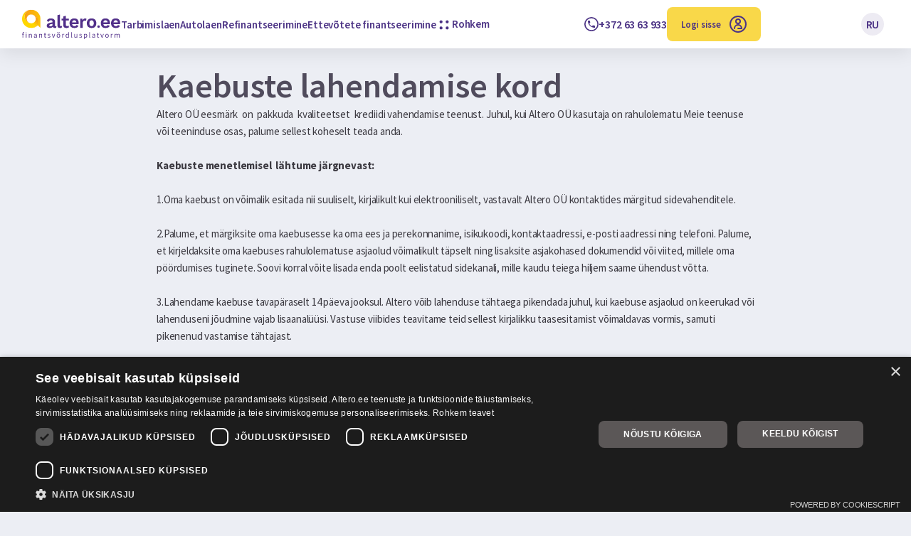

--- FILE ---
content_type: text/html; charset=UTF-8
request_url: https://www.altero.ee/terms-claim-policy
body_size: 6838
content:
<!DOCTYPE html>
<html lang="ee">
<head>
    <meta charset="UTF-8">
    <meta name="viewport" content="width=device-width, initial-scale=1, shrink-to-fit=no">
    <link rel="preconnect" href="https://fonts.googleapis.com">
    <link rel="preconnect" href="https://fonts.gstatic.com" crossorigin>

    <title>Kaebuste  lahendamise  kord - Altero.ee</title>
    <meta name="description" content="">

            <link rel="canonical" href="https://www.altero.ee/terms-claim-policy" />

                    <link rel="alternate" href="https://www.altero.ee/ru/terms-claim-policy" hreflang="ru" />
            
    <meta name="dr:say:title" content="Kaebuste  lahendamise  kord - Altero.ee" />
    <meta name="dr:say:img" content="https://www.altero.ee/assets/images/share/ee/default.png" />

    <meta property="og:title" content="Kaebuste  lahendamise  kord - Altero.ee" />
    <meta property="og:image" content="https://www.altero.ee/assets/images/share/ee/default.png" />
    <meta property="og:description" content="" />

    <link rel="apple-touch-icon" href="/assets/media/altero_logo.png">

    <link rel="shortcut icon" href="/assets/media/favicon/favicon.ico">
    <link rel="icon" type="image/png" href="/assets/media/favicon/favicon-196x196.png" sizes="196x196" />
    <link rel="icon" type="image/png" href="/assets/media/favicon/favicon-96x96.png" sizes="96x96" />
    <link rel="icon" type="image/png" href="/assets/media/favicon/favicon-32x32.png" sizes="32x32" />
    <link rel="icon" type="image/png" href="/assets/media/favicon/favicon-16x16.png" sizes="16x16" />
    <link rel="icon" type="image/png" href="/assets/media/favicon/favicon-128.png" sizes="128x128" />

    <link href="https://fonts.googleapis.com/css2?family=Source+Sans+Pro:wght@300;400;600;700&display=swap"
          rel="stylesheet">
    <link href="/assets/2022/css/owl.carousel.min.css" rel="stylesheet" />
    <link href="/assets/2022/css/jquery-ui.theme.min.css" rel="stylesheet">
    <link href="/assets/2022/css/jquery-ui.css" rel="stylesheet">
    <link href="/assets/2022/css/bootstrap-select.min.css" rel="stylesheet">
    <link href="/assets/2022/css/style.css?v=1769692887" rel="stylesheet" />

            <!-- Google Tag Manager -->
        <script>(function(w,d,s,l,i){w[l]=w[l]||[];w[l].push({'gtm.start':
                    new Date().getTime(),event:'gtm.js'});var f=d.getElementsByTagName(s)[0],
                j=d.createElement(s),dl=l!='dataLayer'?'&l='+l:'';j.async=true;j.src=
                'https://www.googletagmanager.com/gtm.js?id='+i+dl;f.parentNode.insertBefore(j,f);
            })(window,document,'script','dataLayer','GTM-MN7XX5G');</script>
        <!-- End Google Tag Manager -->

        <!-- Google tag (gtag.js) -->
        <script>
            window.dataLayer = window.dataLayer || [];
            function gtag(){dataLayer.push(arguments);}
        </script>
    
    <script type="text/javascript">
    var moeDataCenter = "dc_2";
    var moeAppID = "HAFR0CA8JU0NWMK3P77A22F5";
    var sdkVersion = "2";

    !function(e,n,i,t,a,r,o,d){if(!moeDataCenter||!moeDataCenter.match(/^dc_[0-9]+$/gm))return console.error("Data center has not been passed correctly. Please follow the SDK installation instruction carefully.");var s=e[a]=e[a]||[];if(s.invoked=0,s.initialised>0||s.invoked>0)return console.error("MoEngage Web SDK initialised multiple times. Please integrate the Web SDK only once!"),!1;e.moengage_object=a;var l={},g=function n(i){return function(){for(var n=arguments.length,t=Array(n),a=0;a<n;a++)t[a]=arguments[a];(e.moengage_q=e.moengage_q||[]).push({f:i,a:t})}},u=["track_event","add_user_attribute","add_first_name","add_last_name","add_email","add_mobile","add_user_name","add_gender","add_birthday","destroy_session","add_unique_user_id","update_unique_user_id","moe_events","call_web_push","track","location_type_attribute"],m={onsite:["getData","registerCallback"]};for(var c in u)l[u[c]]=g(u[c]);for(var v in m)for(var f in m[v])null==l[v]&&(l[v]={}),l[v][m[v][f]]=g(v+"."+m[v][f]);r=n.createElement(i),o=n.getElementsByTagName("head")[0],r.async=1,r.src=t,o.appendChild(r),e.moe=e.moe||function(){return(s.invoked=s.invoked+1,s.invoked>1)?(console.error("MoEngage Web SDK initialised multiple times. Please integrate the Web SDK only once!"),!1):(d=arguments.length<=0?void 0:arguments[0],l)},r.addEventListener("load",function(){if(d)return e[a]=e.moe(d),e[a].initialised=e[a].initialised+1||1,!0}),r.addEventListener("error",function(){return console.error("Moengage Web SDK loading failed."),!1})}(window,document,"script","https://cdn.moengage.com/release/"+moeDataCenter+"/versions/"+sdkVersion+"/moe_webSdk.min.latest.js","Moengage");
</script>

    <script>
        if (typeof moe !== 'undefined') {
            Moengage = moe({
                app_id: moeAppID,
                debug_logs: 0
            });
                    }
    </script>

    <script>function ga(...args) { /* console.log(args); */ }</script>

</head>
<body class="home">

    <!-- Google Tag Manager (noscript) -->
    <noscript><iframe src="https://www.googletagmanager.com/ns.html?id=GTM-MMJFJQP"
                      height="0" width="0" style="display:none;visibility:hidden"></iframe></noscript>
    <!-- End Google Tag Manager (noscript) -->

<header id="masthead" class="site-header site-header--with-language-switcher">
    <div class="container">
        <div class="header-holder">
            <a class="site-logo" href="/" rel="home">
                <img src="/assets/2022/images/ee/logo.svg" alt="">
            </a>

            <div class="header-nav">
                <nav id="site-navigation">
                    <div class="primary-menu-list mobile d-xl-none">
                        <div class="user-login-btn">
                            <a href="/auth" class="mobile-login-btn btn btn-primary">
                                <span>Logi sisse</span>
                            </a>
                        </div>

                        <div class="call-btns d-flex">
                            <a href="tel:+372 6363933"
                               class="phone btn btn-secondary" onclick="gtag('event', 'phone_click');">
                                <span>+372 63 63 933</span>
                            </a>

                            <a href="/cdn-cgi/l/email-protection#1a73747c755a7b766e7f6875347f7f" class="email btn btn-secondary">
                                <span><span class="__cf_email__" data-cfemail="e1888f878ea1808d9584938ecf8484">[email&#160;protected]</span></span>
                            </a>

                        </div>

                        <div class="d-block d-md-flex w-100 align-items-start gap-3">
                            <div class="tabs-holder">
    <div class="nav-tabs-holder d-flex justify-content-start">
        <ul class="nav nav-tabs" role="tablist">
            <li class="nav-item" role="presentation">
                <button class="nav-link active" data-bs-toggle="tab" data-bs-target="#mobile-tab-1" type="button" role="tab" aria-controls="home" aria-selected="true">Eraklient</button>
            </li>

            <li class="nav-item" role="presentation">
                <button class="nav-link" data-bs-toggle="tab" data-bs-target="#mobile-tab-2" type="button" role="tab" aria-controls="" aria-selected="false">Äriklient</button>
            </li>
        </ul>
    </div>

    <div class="tab-content">
        <div class="tab-pane active" id="mobile-tab-1" role="tabpanel" aria-labelledby="">
                            <div class="block">
    <h4 class="category-name">Laenamine</h4>

    <ul class="links grid-3">
                    <li class="menu-item">
                <a href="/eraklient/laen/remondilaen">
                    <div class="icon">
                        <img src="/assets/2022/images/icons/remonts.png" alt="">
                    </div>
                    <div class="d-flex flex-row justify-content-center align-items-center">
                        <span class="name">Remondilaen</span>
                    </div>
                </a>
            </li>
                    <li class="menu-item">
                <a href="/eraklient/laen/laenude-uhendamine">
                    <div class="icon">
                        <img src="/assets/2022/images/icons/b2b.png" alt="">
                    </div>
                    <div class="d-flex flex-row justify-content-center align-items-center">
                        <span class="name">Laenude ühendamine</span>
                    </div>
                </a>
            </li>
                    <li class="menu-item">
                <a href="/tarbimislaen">
                    <div class="icon">
                        <img src="/assets/2022/images/icons/money.png" alt="">
                    </div>
                    <div class="d-flex flex-row justify-content-center align-items-center">
                        <span class="name">Tarbimislaen</span>
                    </div>
                </a>
            </li>
                    <li class="menu-item">
                <a href="/refinantseerimine">
                    <div class="icon">
                        <img src="/assets/2022/images/icons/procentu-samazinasana.png" alt="">
                    </div>
                    <div class="d-flex flex-row justify-content-center align-items-center">
                        <span class="name">Refinantseerimine</span>
                    </div>
                </a>
            </li>
                    <li class="menu-item">
                <a href="/autolaen">
                    <div class="icon">
                        <img src="/assets/2022/images/icons/car.png" alt="">
                    </div>
                    <div class="d-flex flex-row justify-content-center align-items-center">
                        <span class="name">Autolaen</span>
                    </div>
                </a>
            </li>
        
        <li class="menu-item">
            <a href="/eraklient/laen">
                <div class="icon icon-more">
                    <img src="/assets/2022/images/extra-all-types.svg" alt="">
                </div>
                <div class="d-flex flex-row justify-content-center align-items-center">
                    <span class="name">Kõik tooted</span>
                </div>
            </a>
        </li>
    </ul>
</div>
                                </div>
        <div class="tab-pane" id="mobile-tab-2" role="tabpanel" aria-labelledby="">
                            <div class="block">
    <h4 class="category-name">Finantseerimine</h4>

    <ul class="links grid-3">
                    <li class="menu-item">
                <a href="/ariklient/finantseerimine/kaibekapitali-rahastamine">
                    <div class="icon">
                        <img src="/assets/2022/images/icons/factorings.png" alt="">
                    </div>
                    <div class="d-flex flex-row justify-content-center align-items-center">
                        <span class="name">Rahastamine käibekapitali jaoks</span>
                    </div>
                </a>
            </li>
                    <li class="menu-item">
                <a href="/ariklient/finantseerimine/pollumeeste-rahastamine">
                    <div class="icon">
                        <img src="/assets/2022/images/icons/traktors.png" alt="">
                    </div>
                    <div class="d-flex flex-row justify-content-center align-items-center">
                        <span class="name">Põllumeeste rahastamine</span>
                    </div>
                </a>
            </li>
                    <li class="menu-item">
                <a href="/ariklient/finantseerimine/faktooring">
                    <div class="icon">
                        <img src="/assets/2022/images/icons/invoice.png" alt="">
                    </div>
                    <div class="d-flex flex-row justify-content-center align-items-center">
                        <span class="name">Faktooring</span>
                    </div>
                </a>
            </li>
                    <li class="menu-item">
                <a href="/ariklient/finantseerimine/transpordivahendi">
                    <div class="icon">
                        <img src="/assets/2022/images/icons/truck.png" alt="">
                    </div>
                    <div class="d-flex flex-row justify-content-center align-items-center">
                        <span class="name">Transpordivahendi ostu finantseerimine</span>
                    </div>
                </a>
            </li>
                    <li class="menu-item">
                <a href="/ariklient/finantseerimine/kinnisvara">
                    <div class="icon">
                        <img src="/assets/2022/images/icons/factory.png" alt="">
                    </div>
                    <div class="d-flex flex-row justify-content-center align-items-center">
                        <span class="name">Kinnisvara ostu finantseerimine</span>
                    </div>
                </a>
            </li>
        
        <li class="menu-item">
            <a href="/ariklient">
                <div class="icon icon-more">
                    <img src="/assets/2022/images/extra-all-types.svg" alt="">
                </div>
                <div class="d-flex flex-row justify-content-center align-items-center">
                    <span class="name">Kõik tooted</span>
                </div>
            </a>
        </li>
    </ul>
</div>
                                </div>
    </div>
</div>
                            

<div class="contacts">
    <div class="contacts-block">
        <h3>Kontaktid</h3>
        <ul class="d-flex flex-column gap-2">
                <li class="contact-link">
                    <a href="tel:+372 6363933">
                <div class="d-flex flex-row gap-2">
                    <div class="contact-icon phone flex-grow-0 flex-shrink-0 h-100"></div>
                    <div class="d-flex flex-column">
                        <span>+372 63 63 933</span>
                    </div>
                </div>

            </a>
            </li>

                <li class="contact-link">
                    <a href="/cdn-cgi/l/email-protection#137a7d757c53727f6776617c3d7676">
                <div class="d-flex flex-row gap-2">
                    <div class="contact-icon email flex-grow-0 flex-shrink-0 h-100"></div>
                    <div class="d-flex flex-column">
                        <span><span class="__cf_email__" data-cfemail="9bf2f5fdf4dbfaf7effee9f4b5fefe">[email&#160;protected]</span></span>
                    </div>
                </div>

            </a>
            </li>

        </ul>
    </div>

    <div class="contacts-block contacts-list">
        <h3>Alterost</h3>
        <ul>
                            <li>
                    <a href="/alterost">Alterost</a>
                </li>
                            <li>
                    <a href="/kusimused-ja-vastused">Küsimused ja vastused</a>
                </li>
                            <li>
                    <a href="/uudised">Uudised</a>
                </li>
                            <li>
                    <a href="/sisuloojate-programm">Sisuloojate programm</a>
                </li>
                    </ul>
    </div>
</div>
                        </div>
                    </div>

                    <ul id="primary-menu-list" class="desktop d-none d-xl-flex">
                                                    <li class="menu-item ">
                                <a href="/tarbimislaen">Tarbimislaen</a>
                            </li>
                                                    <li class="menu-item ">
                                <a href="/autolaen">Autolaen</a>
                            </li>
                                                    <li class="menu-item ">
                                <a href="/refinantseerimine">Refinantseerimine</a>
                            </li>
                                                    <li class="menu-item ">
                                <a href="/ariklient/finantseerimine">Ettevõtete finantseerimine</a>
                            </li>
                        
                        <li class="menu-item menu-item-has-children">
                            <div class="all-products">
                                <span>Rohkem</span>
                            </div>

                            <div class="sub-menu">
                                <div class="d-flex justify-content-between align-items-start">
                                    <div class="tabs-holder">
    <div class="nav-tabs-holder d-flex justify-content-start">
        <ul class="nav nav-tabs" role="tablist">
            <li class="nav-item" role="presentation">
                <button class="nav-link active" data-bs-toggle="tab" data-bs-target="#tab-1" type="button" role="tab" aria-controls="home" aria-selected="true">Eraklient</button>
            </li>

            <li class="nav-item" role="presentation">
                <button class="nav-link" data-bs-toggle="tab" data-bs-target="#tab-2" type="button" role="tab" aria-controls="" aria-selected="false">Äriklient</button>
            </li>
        </ul>
    </div>

    <div class="tab-content">
        <div class="tab-pane active" id="tab-1" role="tabpanel" aria-labelledby="">
                            <div class="block">
    <h4 class="category-name">Laenamine</h4>

    <ul class="links grid-3">
                    <li class="menu-item">
                <a href="/eraklient/laen/remondilaen">
                    <div class="icon">
                        <img src="/assets/2022/images/icons/remonts.png" alt="">
                    </div>
                    <div class="d-flex flex-row justify-content-center align-items-center">
                        <span class="name">Remondilaen</span>
                    </div>
                </a>
            </li>
                    <li class="menu-item">
                <a href="/eraklient/laen/laenude-uhendamine">
                    <div class="icon">
                        <img src="/assets/2022/images/icons/b2b.png" alt="">
                    </div>
                    <div class="d-flex flex-row justify-content-center align-items-center">
                        <span class="name">Laenude ühendamine</span>
                    </div>
                </a>
            </li>
                    <li class="menu-item">
                <a href="/tarbimislaen">
                    <div class="icon">
                        <img src="/assets/2022/images/icons/money.png" alt="">
                    </div>
                    <div class="d-flex flex-row justify-content-center align-items-center">
                        <span class="name">Tarbimislaen</span>
                    </div>
                </a>
            </li>
                    <li class="menu-item">
                <a href="/refinantseerimine">
                    <div class="icon">
                        <img src="/assets/2022/images/icons/procentu-samazinasana.png" alt="">
                    </div>
                    <div class="d-flex flex-row justify-content-center align-items-center">
                        <span class="name">Refinantseerimine</span>
                    </div>
                </a>
            </li>
                    <li class="menu-item">
                <a href="/autolaen">
                    <div class="icon">
                        <img src="/assets/2022/images/icons/car.png" alt="">
                    </div>
                    <div class="d-flex flex-row justify-content-center align-items-center">
                        <span class="name">Autolaen</span>
                    </div>
                </a>
            </li>
        
        <li class="menu-item">
            <a href="/eraklient/laen">
                <div class="icon icon-more">
                    <img src="/assets/2022/images/extra-all-types.svg" alt="">
                </div>
                <div class="d-flex flex-row justify-content-center align-items-center">
                    <span class="name">Kõik tooted</span>
                </div>
            </a>
        </li>
    </ul>
</div>
                                </div>
        <div class="tab-pane" id="tab-2" role="tabpanel" aria-labelledby="">
                            <div class="block">
    <h4 class="category-name">Finantseerimine</h4>

    <ul class="links grid-3">
                    <li class="menu-item">
                <a href="/ariklient/finantseerimine/kaibekapitali-rahastamine">
                    <div class="icon">
                        <img src="/assets/2022/images/icons/factorings.png" alt="">
                    </div>
                    <div class="d-flex flex-row justify-content-center align-items-center">
                        <span class="name">Rahastamine käibekapitali jaoks</span>
                    </div>
                </a>
            </li>
                    <li class="menu-item">
                <a href="/ariklient/finantseerimine/pollumeeste-rahastamine">
                    <div class="icon">
                        <img src="/assets/2022/images/icons/traktors.png" alt="">
                    </div>
                    <div class="d-flex flex-row justify-content-center align-items-center">
                        <span class="name">Põllumeeste rahastamine</span>
                    </div>
                </a>
            </li>
                    <li class="menu-item">
                <a href="/ariklient/finantseerimine/faktooring">
                    <div class="icon">
                        <img src="/assets/2022/images/icons/invoice.png" alt="">
                    </div>
                    <div class="d-flex flex-row justify-content-center align-items-center">
                        <span class="name">Faktooring</span>
                    </div>
                </a>
            </li>
                    <li class="menu-item">
                <a href="/ariklient/finantseerimine/transpordivahendi">
                    <div class="icon">
                        <img src="/assets/2022/images/icons/truck.png" alt="">
                    </div>
                    <div class="d-flex flex-row justify-content-center align-items-center">
                        <span class="name">Transpordivahendi ostu finantseerimine</span>
                    </div>
                </a>
            </li>
                    <li class="menu-item">
                <a href="/ariklient/finantseerimine/kinnisvara">
                    <div class="icon">
                        <img src="/assets/2022/images/icons/factory.png" alt="">
                    </div>
                    <div class="d-flex flex-row justify-content-center align-items-center">
                        <span class="name">Kinnisvara ostu finantseerimine</span>
                    </div>
                </a>
            </li>
        
        <li class="menu-item">
            <a href="/ariklient">
                <div class="icon icon-more">
                    <img src="/assets/2022/images/extra-all-types.svg" alt="">
                </div>
                <div class="d-flex flex-row justify-content-center align-items-center">
                    <span class="name">Kõik tooted</span>
                </div>
            </a>
        </li>
    </ul>
</div>
                                </div>
    </div>
</div>
                                    

<div class="contacts">
    <div class="contacts-block">
        <h3>Kontaktid</h3>
        <ul class="d-flex flex-column gap-2">
                <li class="contact-link">
                    <a href="tel:+372 6363933">
                <div class="d-flex flex-row gap-2">
                    <div class="contact-icon phone flex-grow-0 flex-shrink-0 h-100"></div>
                    <div class="d-flex flex-column">
                        <span>+372 63 63 933</span>
                    </div>
                </div>

            </a>
            </li>

                <li class="contact-link">
                    <a href="/cdn-cgi/l/email-protection#2b42454d446b4a475f4e5944054e4e">
                <div class="d-flex flex-row gap-2">
                    <div class="contact-icon email flex-grow-0 flex-shrink-0 h-100"></div>
                    <div class="d-flex flex-column">
                        <span><span class="__cf_email__" data-cfemail="bbd2d5ddd4fbdad7cfdec9d495dede">[email&#160;protected]</span></span>
                    </div>
                </div>

            </a>
            </li>

        </ul>
    </div>

    <div class="contacts-block contacts-list">
        <h3>Alterost</h3>
        <ul>
                            <li>
                    <a href="/alterost">Alterost</a>
                </li>
                            <li>
                    <a href="/kusimused-ja-vastused">Küsimused ja vastused</a>
                </li>
                            <li>
                    <a href="/uudised">Uudised</a>
                </li>
                            <li>
                    <a href="/sisuloojate-programm">Sisuloojate programm</a>
                </li>
                    </ul>
    </div>
</div>
                                </div>
                            </div>
                        </li>
                    </ul>
                </nav>

                <div class="header-side-block">
                    <a href="tel:+372 6363933"
                       class="phone d-flex gap-1 align-items-center gap-2" onclick="gtag('event', 'phone_click');">
                        <span class="d-none d-xl-flex">+372 63 63 933</span>
                    </a>

                    <ul class="header-language-bar d-lg-none d-sm-block">
                        <li>
                                                        <a href="/ru/terms-claim-policy">RU</a>                        </li>
                    </ul>
                                            <a href="/auth"
                           class="login-btn btn btn-primary"><span>Logi sisse</span></a>
                                    </div>

                <button type="button" class="mobile-menu-toggle">
                    <span class="icon"></span>
                </button>

                <ul class="header-language-bar d-none d-lg-block mx-md-2">
                    <li>
                                                <a href="/ru/terms-claim-policy">RU</a>                    </li>
                </ul>
            </div>
        </div>
    </div>
</header>


<main id="main-content">
	<div class="container">
		<div class="blog-single">

			<div class="post-holder no-sidebar">

				<article class="post type-1">
					<div class="content">
						<h1 class="title">Kaebuste  lahendamise  kord</h1>
						<p>Altero OÜ eesmärk  on  pakkuda  kvaliteetset  krediidi vahendamise teenust. Juhul, kui Altero OÜ kasutaja on rahulolematu Meie teenuse või teeninduse osas, palume sellest koheselt teada anda.<br /> <br /> <strong>Kaebuste menetlemisel  lähtume järgnevast:</strong><br /> <br /> 1.Oma kaebust on võimalik esitada nii suuliselt, kirjalikult kui elektrooniliselt, vastavalt Altero OÜ kontaktides märgitud sidevahenditele.<br /> <br /> 2.Palume, et märgiksite oma kaebusesse ka oma ees ja perekonnanime, isikukoodi, kontaktaadressi, e-posti aadressi ning telefoni. Palume, et kirjeldaksite oma kaebuses rahulolematuse asjaolud võimalikult täpselt ning lisaksite asjakohased dokumendid või viited, millele oma pöördumises tuginete. Soovi korral võite lisada enda poolt eelistatud sidekanali, mille kaudu teiega hiljem saame ühendust võtta.<br /> <br /> 3.Lahendame kaebuse tavapäraselt 14 päeva jooksul. Altero võib lahenduse tähtaega pikendada juhul, kui kaebuse asjaolud on keerukad või lahenduseni jõudmine vajab lisaanalüüsi. Vastuse viibides teavitame teid sellest kirjalikku taasesitamist võimaldavas vormis, samuti pikenenud vastamise tähtajast.<br /> <br /> 4.Vastame kaebustele kas suuliselt, kirjalikult või elektrooniliselt. Juhul, kui olete kaebusesse märkinud enda poolt eelistatud suhtluskanali, edastame oma vastuse ja lahenduse teie poolt eelistatud suhtluskanali kaudu. Püüame anda enda vastuse ja selgitused võimalikult arusaadavana.<br /> <br /> 5. Altero eesmärk on lahendada tekkivad erimeelsused läbirääkimiste teel.<br /> <br /> 6.Juhul, kui läbirääkimised ei lahenda tekkinud erimeelsusi, on osapooltel õigus pöörduda oma õiguste kaitseks kohtusse, tarbijaõiguste kaitseks Tarbijakaitseametisse. Kohtuvaidlus lahendatakse Altero OÜ asukohajärgses kohtus, so Harju maakohtus.<br /> <br /> <strong>Finantsinspektsioon</strong><br /> <br /> Sakala  4,  15030  Tallinn,  www.fi.ee,  tel  6680500,  e-post:  <a href="/cdn-cgi/l/email-protection" class="__cf_email__" data-cfemail="bfd6d1d9d0ffd9d691dada">[email&#160;protected]</a><br /> <br /> <strong>Tarbijakaitseamet</strong></p>
<p>Rahukohtu  2,  10130  Tallinn,  www.tarbijakaitseamet.ee,  tel 6201700,  e‐post: <a href="/cdn-cgi/l/email-protection" class="__cf_email__" data-cfemail="7a13141c153a0e1b081813101b111b130e091f1b171f0e541f1f">[email&#160;protected]</a><br /> <br /> Tarbijal  on  õigus  pöörduda  ka  tarbijakaitseameti  juures  tegutseva  tarbijakaebuste  komisjoni poole http://www.tarbijakaitseamet.ee/et/tarbijale/kaebuse‐esitamine<br /> <br /> <strong>Andmekaitse  Inspektsioon</strong><br /> <br /> Väike‐Ameerika  19,  10129  Tallinn, www.aki.ee,  tel 6274135,  e‐post:  <a href="/cdn-cgi/l/email-protection" class="__cf_email__" data-cfemail="3b52555d547b5a5052155e5e">[email&#160;protected]</a></p>
<p>7.Soovime, et võtaksite meiega  ühendust juhul,  kui  teil tekib  küsimusi  seoses  käesoleva kaebuste lahendamise korraga, kaebusega, kaebuse menetlemisega või lahendatudkaebusega.</p>
<p> </p>
					</div>
				</article>

			</div>

		</div>
	</div>
</main>

<footer id="main-footer" class="main-footer--ee">
    <div class="container d-flex flex-column gap-3">
        <div class="row">
            <div class="col-6 col-md-3">
                <h4 class="col-heading">
                                            Eraisikud
                                    </h4>

                <ul class="footer-nav navbar-nav nav">
                                            <li class="nav-item">
                            <a class="nav-link" href="/eraklient/laen/remondilaen">Remondilaen</a>
                        </li>
                                            <li class="nav-item">
                            <a class="nav-link" href="/tarbimislaen">Tarbimislaen</a>
                        </li>
                                            <li class="nav-item">
                            <a class="nav-link" href="/refinantseerimine">Refinantseerimine</a>
                        </li>
                                            <li class="nav-item">
                            <a class="nav-link" href="/autolaen">Autolaen</a>
                        </li>
                                            <li class="nav-item">
                            <a class="nav-link" href="/eraklient/laen/laenude-uhendamine">Laenude ühendamine</a>
                        </li>
                                    </ul>
            </div>

            <div class="col-6 col-md-3">
                <h4 class="col-heading">
                                            Ettevõtted
                                    </h4>
                <ul class="footer-nav navbar-nav nav">
                                            <li class="nav-item">
                            <a class="nav-link" href="/ariklient/finantseerimine/faktooring">Faktooring</a>
                        </li>
                                            <li class="nav-item">
                            <a class="nav-link" href="/ariklient/finantseerimine/kaibekapitali-rahastamine">Rahastamine käibekapitali jaoks</a>
                        </li>
                                            <li class="nav-item">
                            <a class="nav-link" href="/ariklient/finantseerimine/pollumeeste-rahastamine">Põllumeeste rahastamine</a>
                        </li>
                                            <li class="nav-item">
                            <a class="nav-link" href="/ariklient/finantseerimine/kinnisvara">Kinnisvara ostu finantseerimine</a>
                        </li>
                                            <li class="nav-item">
                            <a class="nav-link" href="/ariklient/finantseerimine/transpordivahendi">Transpordivahendi ostu finantseerimine</a>
                        </li>
                                    </ul>
            </div>

            <div class="col-12 col-md-6 last-column">
                <h4 class="col-heading">Altero - laenuvõrdlusplatvorm</h4>

                <div class="d-flex justify-content-between">
                    <ul class="footer-nav navbar-nav nav">
                                                    <li class="nav-item">
                                <a class="nav-link" href="/alterost">Alterost</a>
                            </li>
                                                    <li class="nav-item">
                                <a class="nav-link" href="/uudised">Uudised</a>
                            </li>
                                                    <li class="nav-item">
                                <a class="nav-link" href="/kasutustingimused">Kasutustingimused</a>
                            </li>
                                                    <li class="nav-item">
                                <a class="nav-link" href="/privaatsuspoliitika">Privaatsuspoliitika</a>
                            </li>
                                                    <li class="nav-item">
                                <a class="nav-link" href="/kusimused-ja-vastused">Küsimused ja vastused</a>
                            </li>
                                                    <li class="nav-item">
                                <a class="nav-link" href="/terms-claim-policy">Kaebuste  lahendamise  kord</a>
                            </li>
                                                    <li class="nav-item">
                                <a class="nav-link" href="/cookies">Küpsiste kasutamise tingimused</a>
                            </li>
                                                    <li class="nav-item">
                                <a class="nav-link" href="/sisuloojate-programm">Sisuloojate programm</a>
                            </li>
                                            </ul>

                    <div>
                        <ul class="footer-nav navbar-nav nav">
                            <li class="nav-item">Altero OÜ</li>
                            <li class="nav-item">Registrikood: 14188970</li>
                            <li class="nav-item">Toompuiestee 35, 10149, Tallinn</li>
                            <li class="nav-item">
                                <a href="tel:+372 6363933">+372 63 63 933</a>
                            </li>
                            <li class="nav-item">
                                <a href="/cdn-cgi/l/email-protection#6d04030b022d0c0119081f02430808"><span class="__cf_email__" data-cfemail="036a6d656c43626f7766716c2d6666">[email&#160;protected]</span></a>
                            </li>
                        </ul>

                        <ul class="social-media d-flex align-items-center flex-wrap">
                            <li>
                                <a href="https://www.facebook.com/altero.finants"
                                   target="_blank"
                                   onclick="gtag('event', 'facebook_click');">
                                    <img src="/assets/2022/images/fb-icon.svg" alt="">
                                </a>
                            </li>

                            <li>
                                <a href="https://www.linkedin.com/company/alterofinance/"
                                   target="_blank"
                                   onclick="gtag('event', 'linkedin_click');">
                                    <img src="/assets/2022/images/linkedin-icon.svg" alt="">
                                </a>
                            </li>

                            <li>
                                <a href="https://www.youtube.com/@AlteroEE"
                                   target="_blank"
                                   onclick="gtag('event', 'youtube_click');">
                                    <img src="/assets/2022/images/yt-icon.svg" alt="">
                                </a>
                            </li>
                            <li>
                                <a href="https://www.instagram.com/altero.eesti/"
                                   target="_blank"
                                   onclick="gtag('event', 'instagram_click');">
                                    <img src="/assets/2022/images/svg/ig-icon.svg" alt="">
                                </a>
                            </li>

                            <li>
                                <a href="https://www.tiktok.com/@altero_ee"
                                   target="_blank"
                                   onclick="gtag('event', 'tiktok_click');">
                                    <img src="/assets/2022/images/svg/tiktok-icon.svg" alt="">
                                </a>
                            </li>
                        </ul>
                    </div>

                </div>


            </div>
        </div>

                    <div class="main-footer__google-ads-policy">
                <div class="row">
                    <div class="col-12">

                        <p class="text-center">
                            <b>Arvutusnäide:</b> 5000 EUR suuruse laenusumma puhul, laenu tähtajaga 36 kuud, intressimääraga 7.9%, KKM-iga 22.2% tagastamata laenusummalt on kogu tagasimakstav summa 5870.17 EUR. Välja toodud arvutuskäik on informatiivne. Täpse laenusumma ja igakuise makse suuruse saad teada pärast taotluse läbivaatamist! Laenusumma 5000 EUR korral on tarbijakrediidi valimisel võimalik intressimäär alates 6,9% kuni 41,35%.
                        </p>

                        <p class="text-center">
                            <b>Väikelaen</b> on saadaval laenutähtajaga 3 kuni 120 kuud, laenusummaga 500 EUR kuni 30 000 EUR ja aastaintressiga alates 6,9%.
                        </p>

                        <p class="text-center">
                            <b>Autolaen</b> on saadaval laenutähtajaga 3 kuni 96 kuud, laenusumma 500 EUR kuni 30 000 EUR ja aastane intressimäär alates 6,9%.
                        </p>

                        <p class="text-center">
                            <b>Laenude ühendamine</b> on saadaval  tähtajaga 3 kuni 84 kuud, laenusummaga 500 EUR kuni 30 000 EUR ja aastaintressiga alates 6,9%.
                        </p>

                        <p class="text-center">
                            <b>Refinantseerimine</b> on võimalik laenutähtajaga 3-84 kuud, laenusummaga 500-30 000 eurot ja aastaintressiga 6,9%.
                        </p>

                        <p class="text-center">
                            <b>Remondilaen</b> on saadaval laenutähtajaga 3 kuni 96 kuud, laenusummaga 500 EUR kuni 30 000 EUR ja aastaintressiga alates 6,9%.
                        </p>

                        <p class="text-center">
                            <b></b> 
                        </p>

                        <p class="text-center">
                            <b></b> 
                        </p>

                    </div>
                </div>
            </div>
        
    </div>
</footer>

<div class="content-overlay"></div>

<!-- JS files -->
<script data-cfasync="false" src="/cdn-cgi/scripts/5c5dd728/cloudflare-static/email-decode.min.js"></script><script src="/assets/2022/js/jquery.min.js"></script>
<script src="/assets/2022/js/bootstrap.bundle.js"></script>

<script src="/assets/2022/js/jquery-ui.js"></script>
<script src="/assets/2022/js/jquery.ui.touch-punch.min.js"></script>
<script src="/assets/2022/js/bootstrap-select.min.js"></script>
<script src="/assets/2022/js/owl.carousel.min.js"></script>
<script src="/assets/2022/js/jquery.validate.min.js"></script>
<script src="/assets/2022/js/localization/messages_ee.js"></script>
<script src="/assets/2022/js/additional-methods.js"></script>
<script src="/assets/2022/js/jquery-media.js"></script>
<script src="/assets/2022/js/modaal.js?v=1769692888"></script>
<script src="/assets/2022/js/functions.js?v=1769692888"></script>
<script src="/assets/2022/js/functions-calc.js?v=1769692888"></script>
<script src="/assets/2022/js/scripts.js?v=1769692888"></script>
<script src="/assets/2022/js/tabs.js?v=1769692888"></script>
<script src="/assets/2022/js/jquery.inputmask.js"></script>
<script src="/assets/2022/js/jquery.mask.js"></script>
<script src="/assets/2022/js/insurance.js?v=1769692888"></script>






<script defer src="https://static.cloudflareinsights.com/beacon.min.js/vcd15cbe7772f49c399c6a5babf22c1241717689176015" integrity="sha512-ZpsOmlRQV6y907TI0dKBHq9Md29nnaEIPlkf84rnaERnq6zvWvPUqr2ft8M1aS28oN72PdrCzSjY4U6VaAw1EQ==" data-cf-beacon='{"version":"2024.11.0","token":"effb2ea812d64c6091aa806149126ed7","r":1,"server_timing":{"name":{"cfCacheStatus":true,"cfEdge":true,"cfExtPri":true,"cfL4":true,"cfOrigin":true,"cfSpeedBrain":true},"location_startswith":null}}' crossorigin="anonymous"></script>
</body>
</html>


--- FILE ---
content_type: text/css
request_url: https://www.altero.ee/assets/2022/css/style.css?v=1769692887
body_size: 83486
content:
@import url("https://fonts.googleapis.com/css2?family=Work+Sans:wght@700&display=swap");:root{--bs-blue: rgba(0,0,0,0);--bs-indigo: rgba(0,0,0,0);--bs-purple: rgba(0,0,0,0);--bs-pink: rgba(0,0,0,0);--bs-red: rgba(0,0,0,0);--bs-orange: rgba(0,0,0,0);--bs-yellow: rgba(0,0,0,0);--bs-green: rgba(0,0,0,0);--bs-teal: rgba(0,0,0,0);--bs-cyan: rgba(0,0,0,0);--bs-white: rgba(0,0,0,0);--bs-gray: rgba(0,0,0,0);--bs-gray-dark: rgba(0,0,0,0);--bs-gray-100: rgba(0,0,0,0);--bs-gray-200: rgba(0,0,0,0);--bs-gray-300: rgba(0,0,0,0);--bs-gray-400: rgba(0,0,0,0);--bs-gray-500: rgba(0,0,0,0);--bs-gray-600: rgba(0,0,0,0);--bs-gray-700: rgba(0,0,0,0);--bs-gray-800: rgba(0,0,0,0);--bs-gray-900: rgba(0,0,0,0);--bs-primary: rgba(0,0,0,0);--bs-secondary: rgba(0,0,0,0);--bs-success: rgba(0,0,0,0);--bs-info: rgba(0,0,0,0);--bs-warning: rgba(0,0,0,0);--bs-danger: rgba(0,0,0,0);--bs-light: rgba(0,0,0,0);--bs-dark: rgba(0,0,0,0);--bs-primary-rgb: 0,0,0;--bs-secondary-rgb: 0,0,0;--bs-success-rgb: 0,0,0;--bs-info-rgb: 0,0,0;--bs-warning-rgb: 0,0,0;--bs-danger-rgb: 0,0,0;--bs-light-rgb: 0,0,0;--bs-dark-rgb: 0,0,0;--bs-white-rgb: 0,0,0;--bs-black-rgb: 0,0,0;--bs-body-color-rgb: 80,75,92;--bs-body-bg-rgb: 0,0,0;--bs-font-sans-serif: system-ui, -apple-system, "Segoe UI", Roboto, "Helvetica Neue", Arial, "Noto Sans", "Liberation Sans", sans-serif, "Apple Color Emoji", "Segoe UI Emoji", "Segoe UI Symbol", "Noto Color Emoji";--bs-font-monospace: SFMono-Regular, Menlo, Monaco, Consolas, "Liberation Mono", "Courier New", monospace;--bs-gradient: linear-gradient(180deg, rgba(0,0,0,0.15), rgba(0,0,0,0));--bs-body-font-family: var(--bs-font-sans-serif);--bs-body-font-size: 1rem;--bs-body-font-weight: 400;--bs-body-line-height: 1.5;--bs-body-color: #504b5c;--bs-body-bg: rgba(0,0,0,0)}*,*::before,*::after{box-sizing:border-box}@media (prefers-reduced-motion: no-preference){:root{scroll-behavior:smooth}}body{margin:0;font-family:var(--bs-body-font-family);font-size:var(--bs-body-font-size);font-weight:var(--bs-body-font-weight);line-height:var(--bs-body-line-height);color:var(--bs-body-color);text-align:var(--bs-body-text-align);background-color:var(--bs-body-bg);-webkit-text-size-adjust:100%;-webkit-tap-highlight-color:rgba(0,0,0,0)}hr{margin:1rem 0;color:inherit;background-color:currentColor;border:0;opacity:.25}hr:not([size]){height:1px}h1,h2,h3,h4,h5,h6{margin-top:0;margin-bottom:.5rem;font-weight:500;line-height:1.2}h1{font-size:calc(1.375rem + 1.5vw)}@media (min-width: 1200px){h1{font-size:2.5rem}}h2{font-size:calc(1.325rem + .9vw)}@media (min-width: 1200px){h2{font-size:2rem}}h3{font-size:calc(1.3rem + .6vw)}@media (min-width: 1200px){h3{font-size:1.75rem}}h4{font-size:calc(1.275rem + .3vw)}@media (min-width: 1200px){h4{font-size:1.5rem}}h5{font-size:1.25rem}h6{font-size:1rem}p{margin-top:0;margin-bottom:1rem}abbr[title],abbr[data-bs-original-title]{text-decoration:underline dotted;cursor:help;text-decoration-skip-ink:none}address{margin-bottom:1rem;font-style:normal;line-height:inherit}ol,ul{padding-left:2rem}ol,ul,dl{margin-top:0;margin-bottom:1rem}ol ol,ul ul,ol ul,ul ol{margin-bottom:0}dt{font-weight:700}dd{margin-bottom:0.5rem;margin-left:0}blockquote{margin:0 0 1rem}b,strong{font-weight:bolder}small{font-size:.875em}mark{padding:.2em;background-color:#fcf8e3}sub,sup{position:relative;font-size:.75em;line-height:0;vertical-align:baseline}sub{bottom:-0.25em}sup{top:-0.5em}a{color:#4c3385;text-decoration:underline}a:hover{color:#3d296a}a:not([href]):not([class]),a:not([href]):not([class]):hover{color:inherit;text-decoration:none}pre,code,kbd,samp{font-family:var(--bs-font-monospace);font-size:1em;direction:ltr /* rtl:ignore */;unicode-bidi:bidi-override}pre{display:block;margin-top:0;margin-bottom:1rem;overflow:auto;font-size:.875em}pre code{font-size:inherit;color:inherit;word-break:normal}code{font-size:.875em;color:rgba(0,0,0,0);word-wrap:break-word}a>code{color:inherit}kbd{padding:.2rem .4rem;font-size:.875em;color:rgba(0,0,0,0);background-color:rgba(0,0,0,0);border-radius:.2rem}kbd kbd{padding:0;font-size:1em;font-weight:700}figure{margin:0 0 1rem}img,svg{vertical-align:middle}table{caption-side:bottom;border-collapse:collapse}caption{padding-top:.5rem;padding-bottom:.5rem;color:rgba(0,0,0,0);text-align:left}th{text-align:inherit;text-align:-webkit-match-parent}thead,tbody,tfoot,tr,td,th{border-color:inherit;border-style:solid;border-width:0}label{display:inline-block}button{border-radius:0}button:focus:not(:focus-visible){outline:0}input,button,select,optgroup,textarea{margin:0;font-family:inherit;font-size:inherit;line-height:inherit}button,select{text-transform:none}[role='button']{cursor:pointer}select{word-wrap:normal}select:disabled{opacity:1}[list]::-webkit-calendar-picker-indicator{display:none}button,[type="button"],[type="reset"],[type="submit"]{-webkit-appearance:button}button:not(:disabled),[type="button"]:not(:disabled),[type="reset"]:not(:disabled),[type="submit"]:not(:disabled){cursor:pointer}::-moz-focus-inner{padding:0;border-style:none}textarea{resize:vertical}fieldset{min-width:0;padding:0;margin:0;border:0}legend{float:left;width:100%;padding:0;margin-bottom:.5rem;font-size:calc(1.275rem + .3vw);line-height:inherit}@media (min-width: 1200px){legend{font-size:1.5rem}}legend+*{clear:left}::-webkit-datetime-edit-fields-wrapper,::-webkit-datetime-edit-text,::-webkit-datetime-edit-minute,::-webkit-datetime-edit-hour-field,::-webkit-datetime-edit-day-field,::-webkit-datetime-edit-month-field,::-webkit-datetime-edit-year-field{padding:0}::-webkit-inner-spin-button{height:auto}[type='search']{outline-offset:-2px;-webkit-appearance:textfield}::-webkit-search-decoration{-webkit-appearance:none}::-webkit-color-swatch-wrapper{padding:0}::file-selector-button{font:inherit}::-webkit-file-upload-button{font:inherit;-webkit-appearance:button}output{display:inline-block}iframe{border:0}summary{display:list-item;cursor:pointer}progress{vertical-align:baseline}[hidden]{display:none !important}.container,.container-fluid,.container-sm,.container-md,.container-lg,.container-xl,.container-xxl{width:100%;margin-right:auto;margin-left:auto}@media (min-width: 576px){.container,.container-sm{max-width:540px}}@media (min-width: 768px){.container,.container-sm,.container-md{max-width:720px}}@media (min-width: 992px){.container,.container-sm,.container-md,.container-lg{max-width:960px}}@media (min-width: 1200px){.container,.container-sm,.container-md,.container-lg,.container-xl{max-width:1140px}}@media (min-width: 1400px){.container,.container-sm,.container-md,.container-lg,.container-xl,.container-xxl{max-width:1320px}}.row{--bs-gutter-x: 1.5rem;--bs-gutter-y: 0;display:flex;flex-wrap:wrap;margin-top:calc( -1 * var(--bs-gutter-y));margin-right:calc( -0.5 * var(--bs-gutter-x));margin-left:calc( -0.5 * var(--bs-gutter-x))}.row>*{flex-shrink:0;width:100%;max-width:100%;padding-right:calc( var(--bs-gutter-x) * 0.5);padding-left:calc( var(--bs-gutter-x) * 0.5);margin-top:var(--bs-gutter-y)}.col{flex:1 0 0%}.row-cols-auto>*{flex:0 0 auto;width:auto}.row-cols-1>*{flex:0 0 auto;width:100%}.row-cols-2>*{flex:0 0 auto;width:50%}.row-cols-3>*{flex:0 0 auto;width:33.33333%}.row-cols-4>*{flex:0 0 auto;width:25%}.row-cols-5>*{flex:0 0 auto;width:20%}.row-cols-6>*{flex:0 0 auto;width:16.66667%}.col-auto{flex:0 0 auto;width:auto}.col-1{flex:0 0 auto;width:8.33333%}.col-2{flex:0 0 auto;width:16.66667%}.col-3{flex:0 0 auto;width:25%}.col-4{flex:0 0 auto;width:33.33333%}.col-5{flex:0 0 auto;width:41.66667%}.col-6{flex:0 0 auto;width:50%}.col-7{flex:0 0 auto;width:58.33333%}.col-8{flex:0 0 auto;width:66.66667%}.col-9{flex:0 0 auto;width:75%}.col-10{flex:0 0 auto;width:83.33333%}.col-11{flex:0 0 auto;width:91.66667%}.col-12{flex:0 0 auto;width:100%}.offset-1{margin-left:8.33333%}.offset-2{margin-left:16.66667%}.offset-3{margin-left:25%}.offset-4{margin-left:33.33333%}.offset-5{margin-left:41.66667%}.offset-6{margin-left:50%}.offset-7{margin-left:58.33333%}.offset-8{margin-left:66.66667%}.offset-9{margin-left:75%}.offset-10{margin-left:83.33333%}.offset-11{margin-left:91.66667%}.g-0,.gx-0{--bs-gutter-x: 0}.g-0,.gy-0{--bs-gutter-y: 0}.g-1,.gx-1{--bs-gutter-x: .25rem}.g-1,.gy-1{--bs-gutter-y: .25rem}.g-2,.gx-2{--bs-gutter-x: .5rem}.g-2,.gy-2{--bs-gutter-y: .5rem}.g-3,.gx-3{--bs-gutter-x: 1rem}.g-3,.gy-3{--bs-gutter-y: 1rem}.g-4,.gx-4{--bs-gutter-x: 1.5rem}.g-4,.gy-4{--bs-gutter-y: 1.5rem}.g-5,.gx-5{--bs-gutter-x: 3rem}.g-5,.gy-5{--bs-gutter-y: 3rem}@media (min-width: 576px){.col-sm{flex:1 0 0%}.row-cols-sm-auto>*{flex:0 0 auto;width:auto}.row-cols-sm-1>*{flex:0 0 auto;width:100%}.row-cols-sm-2>*{flex:0 0 auto;width:50%}.row-cols-sm-3>*{flex:0 0 auto;width:33.33333%}.row-cols-sm-4>*{flex:0 0 auto;width:25%}.row-cols-sm-5>*{flex:0 0 auto;width:20%}.row-cols-sm-6>*{flex:0 0 auto;width:16.66667%}.col-sm-auto{flex:0 0 auto;width:auto}.col-sm-1{flex:0 0 auto;width:8.33333%}.col-sm-2{flex:0 0 auto;width:16.66667%}.col-sm-3{flex:0 0 auto;width:25%}.col-sm-4{flex:0 0 auto;width:33.33333%}.col-sm-5{flex:0 0 auto;width:41.66667%}.col-sm-6{flex:0 0 auto;width:50%}.col-sm-7{flex:0 0 auto;width:58.33333%}.col-sm-8{flex:0 0 auto;width:66.66667%}.col-sm-9{flex:0 0 auto;width:75%}.col-sm-10{flex:0 0 auto;width:83.33333%}.col-sm-11{flex:0 0 auto;width:91.66667%}.col-sm-12{flex:0 0 auto;width:100%}.offset-sm-0{margin-left:0}.offset-sm-1{margin-left:8.33333%}.offset-sm-2{margin-left:16.66667%}.offset-sm-3{margin-left:25%}.offset-sm-4{margin-left:33.33333%}.offset-sm-5{margin-left:41.66667%}.offset-sm-6{margin-left:50%}.offset-sm-7{margin-left:58.33333%}.offset-sm-8{margin-left:66.66667%}.offset-sm-9{margin-left:75%}.offset-sm-10{margin-left:83.33333%}.offset-sm-11{margin-left:91.66667%}.g-sm-0,.gx-sm-0{--bs-gutter-x: 0}.g-sm-0,.gy-sm-0{--bs-gutter-y: 0}.g-sm-1,.gx-sm-1{--bs-gutter-x: .25rem}.g-sm-1,.gy-sm-1{--bs-gutter-y: .25rem}.g-sm-2,.gx-sm-2{--bs-gutter-x: .5rem}.g-sm-2,.gy-sm-2{--bs-gutter-y: .5rem}.g-sm-3,.gx-sm-3{--bs-gutter-x: 1rem}.g-sm-3,.gy-sm-3{--bs-gutter-y: 1rem}.g-sm-4,.gx-sm-4{--bs-gutter-x: 1.5rem}.g-sm-4,.gy-sm-4{--bs-gutter-y: 1.5rem}.g-sm-5,.gx-sm-5{--bs-gutter-x: 3rem}.g-sm-5,.gy-sm-5{--bs-gutter-y: 3rem}}@media (min-width: 768px){.col-md{flex:1 0 0%}.row-cols-md-auto>*{flex:0 0 auto;width:auto}.row-cols-md-1>*{flex:0 0 auto;width:100%}.row-cols-md-2>*{flex:0 0 auto;width:50%}.row-cols-md-3>*{flex:0 0 auto;width:33.33333%}.row-cols-md-4>*{flex:0 0 auto;width:25%}.row-cols-md-5>*{flex:0 0 auto;width:20%}.row-cols-md-6>*{flex:0 0 auto;width:16.66667%}.col-md-auto{flex:0 0 auto;width:auto}.col-md-1{flex:0 0 auto;width:8.33333%}.col-md-2{flex:0 0 auto;width:16.66667%}.col-md-3{flex:0 0 auto;width:25%}.col-md-4{flex:0 0 auto;width:33.33333%}.col-md-5{flex:0 0 auto;width:41.66667%}.col-md-6{flex:0 0 auto;width:50%}.col-md-7{flex:0 0 auto;width:58.33333%}.col-md-8{flex:0 0 auto;width:66.66667%}.col-md-9{flex:0 0 auto;width:75%}.col-md-10{flex:0 0 auto;width:83.33333%}.col-md-11{flex:0 0 auto;width:91.66667%}.col-md-12{flex:0 0 auto;width:100%}.offset-md-0{margin-left:0}.offset-md-1{margin-left:8.33333%}.offset-md-2{margin-left:16.66667%}.offset-md-3{margin-left:25%}.offset-md-4{margin-left:33.33333%}.offset-md-5{margin-left:41.66667%}.offset-md-6{margin-left:50%}.offset-md-7{margin-left:58.33333%}.offset-md-8{margin-left:66.66667%}.offset-md-9{margin-left:75%}.offset-md-10{margin-left:83.33333%}.offset-md-11{margin-left:91.66667%}.g-md-0,.gx-md-0{--bs-gutter-x: 0}.g-md-0,.gy-md-0{--bs-gutter-y: 0}.g-md-1,.gx-md-1{--bs-gutter-x: .25rem}.g-md-1,.gy-md-1{--bs-gutter-y: .25rem}.g-md-2,.gx-md-2{--bs-gutter-x: .5rem}.g-md-2,.gy-md-2{--bs-gutter-y: .5rem}.g-md-3,.gx-md-3{--bs-gutter-x: 1rem}.g-md-3,.gy-md-3{--bs-gutter-y: 1rem}.g-md-4,.gx-md-4{--bs-gutter-x: 1.5rem}.g-md-4,.gy-md-4{--bs-gutter-y: 1.5rem}.g-md-5,.gx-md-5{--bs-gutter-x: 3rem}.g-md-5,.gy-md-5{--bs-gutter-y: 3rem}}@media (min-width: 992px){.col-lg{flex:1 0 0%}.row-cols-lg-auto>*{flex:0 0 auto;width:auto}.row-cols-lg-1>*{flex:0 0 auto;width:100%}.row-cols-lg-2>*{flex:0 0 auto;width:50%}.row-cols-lg-3>*{flex:0 0 auto;width:33.33333%}.row-cols-lg-4>*{flex:0 0 auto;width:25%}.row-cols-lg-5>*{flex:0 0 auto;width:20%}.row-cols-lg-6>*{flex:0 0 auto;width:16.66667%}.col-lg-auto{flex:0 0 auto;width:auto}.col-lg-1{flex:0 0 auto;width:8.33333%}.col-lg-2{flex:0 0 auto;width:16.66667%}.col-lg-3{flex:0 0 auto;width:25%}.col-lg-4{flex:0 0 auto;width:33.33333%}.col-lg-5{flex:0 0 auto;width:41.66667%}.col-lg-6{flex:0 0 auto;width:50%}.col-lg-7{flex:0 0 auto;width:58.33333%}.col-lg-8{flex:0 0 auto;width:66.66667%}.col-lg-9{flex:0 0 auto;width:75%}.col-lg-10{flex:0 0 auto;width:83.33333%}.col-lg-11{flex:0 0 auto;width:91.66667%}.col-lg-12{flex:0 0 auto;width:100%}.offset-lg-0{margin-left:0}.offset-lg-1{margin-left:8.33333%}.offset-lg-2{margin-left:16.66667%}.offset-lg-3{margin-left:25%}.offset-lg-4{margin-left:33.33333%}.offset-lg-5{margin-left:41.66667%}.offset-lg-6{margin-left:50%}.offset-lg-7{margin-left:58.33333%}.offset-lg-8{margin-left:66.66667%}.offset-lg-9{margin-left:75%}.offset-lg-10{margin-left:83.33333%}.offset-lg-11{margin-left:91.66667%}.g-lg-0,.gx-lg-0{--bs-gutter-x: 0}.g-lg-0,.gy-lg-0{--bs-gutter-y: 0}.g-lg-1,.gx-lg-1{--bs-gutter-x: .25rem}.g-lg-1,.gy-lg-1{--bs-gutter-y: .25rem}.g-lg-2,.gx-lg-2{--bs-gutter-x: .5rem}.g-lg-2,.gy-lg-2{--bs-gutter-y: .5rem}.g-lg-3,.gx-lg-3{--bs-gutter-x: 1rem}.g-lg-3,.gy-lg-3{--bs-gutter-y: 1rem}.g-lg-4,.gx-lg-4{--bs-gutter-x: 1.5rem}.g-lg-4,.gy-lg-4{--bs-gutter-y: 1.5rem}.g-lg-5,.gx-lg-5{--bs-gutter-x: 3rem}.g-lg-5,.gy-lg-5{--bs-gutter-y: 3rem}}@media (min-width: 1200px){.col-xl{flex:1 0 0%}.row-cols-xl-auto>*{flex:0 0 auto;width:auto}.row-cols-xl-1>*{flex:0 0 auto;width:100%}.row-cols-xl-2>*{flex:0 0 auto;width:50%}.row-cols-xl-3>*{flex:0 0 auto;width:33.33333%}.row-cols-xl-4>*{flex:0 0 auto;width:25%}.row-cols-xl-5>*{flex:0 0 auto;width:20%}.row-cols-xl-6>*{flex:0 0 auto;width:16.66667%}.col-xl-auto{flex:0 0 auto;width:auto}.col-xl-1{flex:0 0 auto;width:8.33333%}.col-xl-2{flex:0 0 auto;width:16.66667%}.col-xl-3{flex:0 0 auto;width:25%}.col-xl-4{flex:0 0 auto;width:33.33333%}.col-xl-5{flex:0 0 auto;width:41.66667%}.col-xl-6{flex:0 0 auto;width:50%}.col-xl-7{flex:0 0 auto;width:58.33333%}.col-xl-8{flex:0 0 auto;width:66.66667%}.col-xl-9{flex:0 0 auto;width:75%}.col-xl-10{flex:0 0 auto;width:83.33333%}.col-xl-11{flex:0 0 auto;width:91.66667%}.col-xl-12{flex:0 0 auto;width:100%}.offset-xl-0{margin-left:0}.offset-xl-1{margin-left:8.33333%}.offset-xl-2{margin-left:16.66667%}.offset-xl-3{margin-left:25%}.offset-xl-4{margin-left:33.33333%}.offset-xl-5{margin-left:41.66667%}.offset-xl-6{margin-left:50%}.offset-xl-7{margin-left:58.33333%}.offset-xl-8{margin-left:66.66667%}.offset-xl-9{margin-left:75%}.offset-xl-10{margin-left:83.33333%}.offset-xl-11{margin-left:91.66667%}.g-xl-0,.gx-xl-0{--bs-gutter-x: 0}.g-xl-0,.gy-xl-0{--bs-gutter-y: 0}.g-xl-1,.gx-xl-1{--bs-gutter-x: .25rem}.g-xl-1,.gy-xl-1{--bs-gutter-y: .25rem}.g-xl-2,.gx-xl-2{--bs-gutter-x: .5rem}.g-xl-2,.gy-xl-2{--bs-gutter-y: .5rem}.g-xl-3,.gx-xl-3{--bs-gutter-x: 1rem}.g-xl-3,.gy-xl-3{--bs-gutter-y: 1rem}.g-xl-4,.gx-xl-4{--bs-gutter-x: 1.5rem}.g-xl-4,.gy-xl-4{--bs-gutter-y: 1.5rem}.g-xl-5,.gx-xl-5{--bs-gutter-x: 3rem}.g-xl-5,.gy-xl-5{--bs-gutter-y: 3rem}}@media (min-width: 1400px){.col-xxl{flex:1 0 0%}.row-cols-xxl-auto>*{flex:0 0 auto;width:auto}.row-cols-xxl-1>*{flex:0 0 auto;width:100%}.row-cols-xxl-2>*{flex:0 0 auto;width:50%}.row-cols-xxl-3>*{flex:0 0 auto;width:33.33333%}.row-cols-xxl-4>*{flex:0 0 auto;width:25%}.row-cols-xxl-5>*{flex:0 0 auto;width:20%}.row-cols-xxl-6>*{flex:0 0 auto;width:16.66667%}.col-xxl-auto{flex:0 0 auto;width:auto}.col-xxl-1{flex:0 0 auto;width:8.33333%}.col-xxl-2{flex:0 0 auto;width:16.66667%}.col-xxl-3{flex:0 0 auto;width:25%}.col-xxl-4{flex:0 0 auto;width:33.33333%}.col-xxl-5{flex:0 0 auto;width:41.66667%}.col-xxl-6{flex:0 0 auto;width:50%}.col-xxl-7{flex:0 0 auto;width:58.33333%}.col-xxl-8{flex:0 0 auto;width:66.66667%}.col-xxl-9{flex:0 0 auto;width:75%}.col-xxl-10{flex:0 0 auto;width:83.33333%}.col-xxl-11{flex:0 0 auto;width:91.66667%}.col-xxl-12{flex:0 0 auto;width:100%}.offset-xxl-0{margin-left:0}.offset-xxl-1{margin-left:8.33333%}.offset-xxl-2{margin-left:16.66667%}.offset-xxl-3{margin-left:25%}.offset-xxl-4{margin-left:33.33333%}.offset-xxl-5{margin-left:41.66667%}.offset-xxl-6{margin-left:50%}.offset-xxl-7{margin-left:58.33333%}.offset-xxl-8{margin-left:66.66667%}.offset-xxl-9{margin-left:75%}.offset-xxl-10{margin-left:83.33333%}.offset-xxl-11{margin-left:91.66667%}.g-xxl-0,.gx-xxl-0{--bs-gutter-x: 0}.g-xxl-0,.gy-xxl-0{--bs-gutter-y: 0}.g-xxl-1,.gx-xxl-1{--bs-gutter-x: .25rem}.g-xxl-1,.gy-xxl-1{--bs-gutter-y: .25rem}.g-xxl-2,.gx-xxl-2{--bs-gutter-x: .5rem}.g-xxl-2,.gy-xxl-2{--bs-gutter-y: .5rem}.g-xxl-3,.gx-xxl-3{--bs-gutter-x: 1rem}.g-xxl-3,.gy-xxl-3{--bs-gutter-y: 1rem}.g-xxl-4,.gx-xxl-4{--bs-gutter-x: 1.5rem}.g-xxl-4,.gy-xxl-4{--bs-gutter-y: 1.5rem}.g-xxl-5,.gx-xxl-5{--bs-gutter-x: 3rem}.g-xxl-5,.gy-xxl-5{--bs-gutter-y: 3rem}}.table{--bs-table-bg: rgba(0,0,0,0);--bs-table-accent-bg: rgba(0,0,0,0);--bs-table-striped-color: #504b5c;--bs-table-striped-bg: rgba(0,0,0,0.05);--bs-table-active-color: #504b5c;--bs-table-active-bg: rgba(0,0,0,0.1);--bs-table-hover-color: #504b5c;--bs-table-hover-bg: rgba(0,0,0,0.075);width:100%;margin-bottom:1rem;color:#504b5c;vertical-align:top;border-color:rgba(0,0,0,0)}.table>:not(caption)>*>*{padding:.5rem .5rem;background-color:var(--bs-table-bg);border-bottom-width:1px;box-shadow:inset 0 0 0 9999px var(--bs-table-accent-bg)}.table>tbody{vertical-align:inherit}.table>thead{vertical-align:bottom}.table>:not(:first-child){border-top:2px solid currentColor}.caption-top{caption-side:top}.table-sm>:not(caption)>*>*{padding:.25rem .25rem}.table-bordered>:not(caption)>*{border-width:1px 0}.table-bordered>:not(caption)>*>*{border-width:0 1px}.table-borderless>:not(caption)>*>*{border-bottom-width:0}.table-borderless>:not(:first-child){border-top-width:0}.table-striped>tbody>tr:nth-of-type(odd)>*{--bs-table-accent-bg: var(
      --bs-table-striped-bg
    );color:var(--bs-table-striped-color)}.table-active{--bs-table-accent-bg: var(
    --bs-table-active-bg
  );color:var(--bs-table-active-color)}.table-hover>tbody>tr:hover>*{--bs-table-accent-bg: var(
      --bs-table-hover-bg
    );color:var(--bs-table-hover-color)}.table-primary{--bs-table-bg: rgba(255,255,255,0.8);--bs-table-striped-bg: rgba(254,254,254,0.76);--bs-table-striped-color: rgba(0,0,0,0);--bs-table-active-bg: rgba(252,252,252,0.72);--bs-table-active-color: rgba(0,0,0,0);--bs-table-hover-bg: rgba(253,253,253,0.74);--bs-table-hover-color: rgba(0,0,0,0);color:rgba(0,0,0,0);border-color:rgba(252,252,252,0.72)}.table-secondary{--bs-table-bg: rgba(255,255,255,0.8);--bs-table-striped-bg: rgba(254,254,254,0.76);--bs-table-striped-color: rgba(0,0,0,0);--bs-table-active-bg: rgba(252,252,252,0.72);--bs-table-active-color: rgba(0,0,0,0);--bs-table-hover-bg: rgba(253,253,253,0.74);--bs-table-hover-color: rgba(0,0,0,0);color:rgba(0,0,0,0);border-color:rgba(252,252,252,0.72)}.table-success{--bs-table-bg: rgba(255,255,255,0.8);--bs-table-striped-bg: rgba(254,254,254,0.76);--bs-table-striped-color: rgba(0,0,0,0);--bs-table-active-bg: rgba(252,252,252,0.72);--bs-table-active-color: rgba(0,0,0,0);--bs-table-hover-bg: rgba(253,253,253,0.74);--bs-table-hover-color: rgba(0,0,0,0);color:rgba(0,0,0,0);border-color:rgba(252,252,252,0.72)}.table-info{--bs-table-bg: rgba(255,255,255,0.8);--bs-table-striped-bg: rgba(254,254,254,0.76);--bs-table-striped-color: rgba(0,0,0,0);--bs-table-active-bg: rgba(252,252,252,0.72);--bs-table-active-color: rgba(0,0,0,0);--bs-table-hover-bg: rgba(253,253,253,0.74);--bs-table-hover-color: rgba(0,0,0,0);color:rgba(0,0,0,0);border-color:rgba(252,252,252,0.72)}.table-warning{--bs-table-bg: rgba(255,255,255,0.8);--bs-table-striped-bg: rgba(254,254,254,0.76);--bs-table-striped-color: rgba(0,0,0,0);--bs-table-active-bg: rgba(252,252,252,0.72);--bs-table-active-color: rgba(0,0,0,0);--bs-table-hover-bg: rgba(253,253,253,0.74);--bs-table-hover-color: rgba(0,0,0,0);color:rgba(0,0,0,0);border-color:rgba(252,252,252,0.72)}.table-danger{--bs-table-bg: rgba(255,255,255,0.8);--bs-table-striped-bg: rgba(254,254,254,0.76);--bs-table-striped-color: rgba(0,0,0,0);--bs-table-active-bg: rgba(252,252,252,0.72);--bs-table-active-color: rgba(0,0,0,0);--bs-table-hover-bg: rgba(253,253,253,0.74);--bs-table-hover-color: rgba(0,0,0,0);color:rgba(0,0,0,0);border-color:rgba(252,252,252,0.72)}.table-light{--bs-table-bg: rgba(0,0,0,0);--bs-table-striped-bg: rgba(0,0,0,0);--bs-table-striped-color: rgba(0,0,0,0);--bs-table-active-bg: rgba(0,0,0,0);--bs-table-active-color: rgba(0,0,0,0);--bs-table-hover-bg: rgba(0,0,0,0);--bs-table-hover-color: rgba(0,0,0,0);color:rgba(0,0,0,0);border-color:rgba(0,0,0,0)}.table-dark{--bs-table-bg: rgba(0,0,0,0);--bs-table-striped-bg: rgba(0,0,0,0);--bs-table-striped-color: rgba(0,0,0,0);--bs-table-active-bg: rgba(0,0,0,0);--bs-table-active-color: rgba(0,0,0,0);--bs-table-hover-bg: rgba(0,0,0,0);--bs-table-hover-color: rgba(0,0,0,0);color:rgba(0,0,0,0);border-color:rgba(0,0,0,0)}.table-responsive{overflow-x:auto;-webkit-overflow-scrolling:touch}@media (max-width: 575.98px){.table-responsive-sm{overflow-x:auto;-webkit-overflow-scrolling:touch}}@media (max-width: 767.98px){.table-responsive-md{overflow-x:auto;-webkit-overflow-scrolling:touch}}@media (max-width: 991.98px){.table-responsive-lg{overflow-x:auto;-webkit-overflow-scrolling:touch}}@media (max-width: 1199.98px){.table-responsive-xl{overflow-x:auto;-webkit-overflow-scrolling:touch}}@media (max-width: 1399.98px){.table-responsive-xxl{overflow-x:auto;-webkit-overflow-scrolling:touch}}.form-label{margin-bottom:.5rem}.col-form-label{padding-top:calc(.375rem + 1px);padding-bottom:calc(.375rem + 1px);margin-bottom:0;font-size:inherit;line-height:1.5}.col-form-label-lg{padding-top:calc(.5rem + 1px);padding-bottom:calc(.5rem + 1px);font-size:1.25rem}.col-form-label-sm{padding-top:calc(.25rem + 1px);padding-bottom:calc(.25rem + 1px);font-size:.875rem}.form-text{margin-top:.25rem;font-size:.875em;color:rgba(0,0,0,0)}.form-control{display:block;width:100%;padding:.375rem .75rem;font-size:1rem;font-weight:400;line-height:1.5;color:#504b5c;background-color:rgba(0,0,0,0);background-clip:padding-box;border:1px solid rgba(0,0,0,0);appearance:none;border-radius:.25rem;transition:border-color 0.15s ease-in-out,box-shadow 0.15s ease-in-out}@media (prefers-reduced-motion: reduce){.form-control{transition:none}}.form-control[type='file']{overflow:hidden}.form-control[type='file']:not(:disabled):not([readonly]){cursor:pointer}.form-control:focus{color:#504b5c;background-color:rgba(0,0,0,0);border-color:rgba(255,255,255,0.5);outline:0;box-shadow:0 0 0 .25rem rgba(0,0,0,0.25)}.form-control::-webkit-date-and-time-value{height:1.5em}.form-control::placeholder{color:rgba(0,0,0,0);opacity:1}.form-control:disabled,.form-control[readonly]{background-color:rgba(0,0,0,0);opacity:1}.form-control::file-selector-button{padding:.375rem .75rem;margin:-.375rem -.75rem;margin-inline-end:.75rem;color:#504b5c;background-color:rgba(0,0,0,0);pointer-events:none;border-color:inherit;border-style:solid;border-width:0;border-inline-end-width:1px;border-radius:0;transition:color 0.15s ease-in-out,background-color 0.15s ease-in-out,border-color 0.15s ease-in-out,box-shadow 0.15s ease-in-out}@media (prefers-reduced-motion: reduce){.form-control::file-selector-button{transition:none}}.form-control:hover:not(:disabled):not([readonly])::file-selector-button{background-color:rgba(0,0,0,0.05)}.form-control::-webkit-file-upload-button{padding:.375rem .75rem;margin:-.375rem -.75rem;margin-inline-end:.75rem;color:#504b5c;background-color:rgba(0,0,0,0);pointer-events:none;border-color:inherit;border-style:solid;border-width:0;border-inline-end-width:1px;border-radius:0;transition:color 0.15s ease-in-out,background-color 0.15s ease-in-out,border-color 0.15s ease-in-out,box-shadow 0.15s ease-in-out}@media (prefers-reduced-motion: reduce){.form-control::-webkit-file-upload-button{transition:none}}.form-control:hover:not(:disabled):not([readonly])::-webkit-file-upload-button{background-color:rgba(0,0,0,0.05)}.form-control-plaintext{display:block;width:100%;padding:.375rem 0;margin-bottom:0;line-height:1.5;color:#504b5c;background-color:transparent;border:solid transparent;border-width:1px 0}.form-control-plaintext.form-control-sm,.form-control-plaintext.form-control-lg{padding-right:0;padding-left:0}.form-control-sm{min-height:calc(1.5em + .5rem + 2px);padding:.25rem .5rem;font-size:.875rem;border-radius:.2rem}.form-control-sm::file-selector-button{padding:.25rem .5rem;margin:-.25rem -.5rem;margin-inline-end:.5rem}.form-control-sm::-webkit-file-upload-button{padding:.25rem .5rem;margin:-.25rem -.5rem;margin-inline-end:.5rem}.form-control-lg{min-height:calc(1.5em + 1rem + 2px);padding:.5rem 1rem;font-size:1.25rem;border-radius:.3rem}.form-control-lg::file-selector-button{padding:.5rem 1rem;margin:-.5rem -1rem;margin-inline-end:1rem}.form-control-lg::-webkit-file-upload-button{padding:.5rem 1rem;margin:-.5rem -1rem;margin-inline-end:1rem}textarea.form-control{min-height:calc(1.5em + .75rem + 2px)}textarea.form-control-sm{min-height:calc(1.5em + .5rem + 2px)}textarea.form-control-lg{min-height:calc(1.5em + 1rem + 2px)}.form-control-color{width:3rem;height:auto;padding:.375rem}.form-control-color:not(:disabled):not([readonly]){cursor:pointer}.form-control-color::-moz-color-swatch{height:1.5em;border-radius:.25rem}.form-control-color::-webkit-color-swatch{height:1.5em;border-radius:.25rem}.form-select{display:block;width:100%;padding:.375rem 2.25rem .375rem .75rem;-moz-padding-start:calc(.75rem - 3px);font-size:1rem;font-weight:400;line-height:1.5;color:#504b5c;background-color:rgba(0,0,0,0);background-image:url("data:image/svg+xml,%3csvg xmlns='http://www.w3.org/2000/svg' viewBox='0 0 16 16'%3e%3cpath fill='none' stroke='rgba%280,0,0,0%29' stroke-linecap='round' stroke-linejoin='round' stroke-width='2' d='M2 5l6 6 6-6'/%3e%3c/svg%3e");background-repeat:no-repeat;background-position:right .75rem center;background-size:16px 12px;border:1px solid rgba(0,0,0,0);border-radius:.25rem;transition:border-color 0.15s ease-in-out,box-shadow 0.15s ease-in-out;appearance:none}@media (prefers-reduced-motion: reduce){.form-select{transition:none}}.form-select:focus{border-color:rgba(255,255,255,0.5);outline:0;box-shadow:0 0 0 .25rem rgba(0,0,0,0.25)}.form-select[multiple],.form-select[size]:not([size='1']){padding-right:.75rem;background-image:none}.form-select:disabled{background-color:rgba(0,0,0,0)}.form-select:-moz-focusring{color:transparent;text-shadow:0 0 0 #504b5c}.form-select-sm{padding-top:.25rem;padding-bottom:.25rem;padding-left:.5rem;font-size:.875rem;border-radius:.2rem}.form-select-lg{padding-top:.5rem;padding-bottom:.5rem;padding-left:1rem;font-size:1.25rem;border-radius:.3rem}.form-check{display:block;min-height:1.5rem;padding-left:1.5em;margin-bottom:.125rem}.form-check .form-check-input{float:left;margin-left:-1.5em}.form-check-input{width:1em;height:1em;margin-top:.25em;vertical-align:top;background-color:rgba(0,0,0,0);background-repeat:no-repeat;background-position:center;background-size:contain;border:1px solid rgba(0,0,0,0.25);appearance:none;color-adjust:exact}.form-check-input[type='checkbox']{border-radius:.25em}.form-check-input[type='radio']{border-radius:50%}.form-check-input:active{filter:brightness(90%)}.form-check-input:focus{border-color:rgba(255,255,255,0.5);outline:0;box-shadow:0 0 0 .25rem rgba(0,0,0,0.25)}.form-check-input:checked{background-color:rgba(0,0,0,0);border-color:rgba(0,0,0,0)}.form-check-input:checked[type='checkbox']{background-image:url("data:image/svg+xml,%3csvg xmlns='http://www.w3.org/2000/svg' viewBox='0 0 20 20'%3e%3cpath fill='none' stroke='rgba%280,0,0,0%29' stroke-linecap='round' stroke-linejoin='round' stroke-width='3' d='M6 10l3 3l6-6'/%3e%3c/svg%3e")}.form-check-input:checked[type='radio']{background-image:url("data:image/svg+xml,%3csvg xmlns='http://www.w3.org/2000/svg' viewBox='-4 -4 8 8'%3e%3ccircle r='2' fill='rgba%280,0,0,0%29'/%3e%3c/svg%3e")}.form-check-input[type='checkbox']:indeterminate{background-color:rgba(0,0,0,0);border-color:rgba(0,0,0,0);background-image:url("data:image/svg+xml,%3csvg xmlns='http://www.w3.org/2000/svg' viewBox='0 0 20 20'%3e%3cpath fill='none' stroke='rgba%280,0,0,0%29' stroke-linecap='round' stroke-linejoin='round' stroke-width='3' d='M6 10h8'/%3e%3c/svg%3e")}.form-check-input:disabled{pointer-events:none;filter:none;opacity:.5}.form-check-input[disabled] ~ .form-check-label,.form-check-input:disabled ~ .form-check-label{opacity:.5}.form-switch{padding-left:2.5em}.form-switch .form-check-input{width:2em;margin-left:-2.5em;background-image:url("data:image/svg+xml,%3csvg xmlns='http://www.w3.org/2000/svg' viewBox='-4 -4 8 8'%3e%3ccircle r='3' fill='rgba%280,0,0,0.25%29'/%3e%3c/svg%3e");background-position:left center;border-radius:2em;transition:background-position 0.15s ease-in-out}@media (prefers-reduced-motion: reduce){.form-switch .form-check-input{transition:none}}.form-switch .form-check-input:focus{background-image:url("data:image/svg+xml,%3csvg xmlns='http://www.w3.org/2000/svg' viewBox='-4 -4 8 8'%3e%3ccircle r='3' fill='rgba%28255,255,255,0.5%29'/%3e%3c/svg%3e")}.form-switch .form-check-input:checked{background-position:right center;background-image:url("data:image/svg+xml,%3csvg xmlns='http://www.w3.org/2000/svg' viewBox='-4 -4 8 8'%3e%3ccircle r='3' fill='rgba%280,0,0,0%29'/%3e%3c/svg%3e")}.form-check-inline{display:inline-block;margin-right:1rem}.btn-check{position:absolute;clip:rect(0, 0, 0, 0);pointer-events:none}.btn-check[disabled]+.btn,.btn-check:disabled+.btn{pointer-events:none;filter:none;opacity:.65}.form-range{width:100%;height:1.5rem;padding:0;background-color:transparent;appearance:none}.form-range:focus{outline:0}.form-range:focus::-webkit-slider-thumb{box-shadow:0 0 0 1px rgba(0,0,0,0),0 0 0 .25rem rgba(0,0,0,0.25)}.form-range:focus::-moz-range-thumb{box-shadow:0 0 0 1px rgba(0,0,0,0),0 0 0 .25rem rgba(0,0,0,0.25)}.form-range::-moz-focus-outer{border:0}.form-range::-webkit-slider-thumb{width:1rem;height:1rem;margin-top:-.25rem;background-color:rgba(0,0,0,0);border:0;border-radius:1rem;transition:background-color 0.15s ease-in-out,border-color 0.15s ease-in-out,box-shadow 0.15s ease-in-out;appearance:none}@media (prefers-reduced-motion: reduce){.form-range::-webkit-slider-thumb{transition:none}}.form-range::-webkit-slider-thumb:active{background-color:rgba(255,255,255,0.7)}.form-range::-webkit-slider-runnable-track{width:100%;height:.5rem;color:transparent;cursor:pointer;background-color:rgba(0,0,0,0);border-color:transparent;border-radius:1rem}.form-range::-moz-range-thumb{width:1rem;height:1rem;background-color:rgba(0,0,0,0);border:0;border-radius:1rem;transition:background-color 0.15s ease-in-out,border-color 0.15s ease-in-out,box-shadow 0.15s ease-in-out;appearance:none}@media (prefers-reduced-motion: reduce){.form-range::-moz-range-thumb{transition:none}}.form-range::-moz-range-thumb:active{background-color:rgba(255,255,255,0.7)}.form-range::-moz-range-track{width:100%;height:.5rem;color:transparent;cursor:pointer;background-color:rgba(0,0,0,0);border-color:transparent;border-radius:1rem}.form-range:disabled{pointer-events:none}.form-range:disabled::-webkit-slider-thumb{background-color:rgba(0,0,0,0)}.form-range:disabled::-moz-range-thumb{background-color:rgba(0,0,0,0)}.form-floating{position:relative}.form-floating>.form-control,.form-floating>.form-select{height:calc(3.5rem + 2px);line-height:1.25}.form-floating>label{position:absolute;top:0;left:0;height:100%;padding:1rem .75rem;pointer-events:none;border:1px solid transparent;transform-origin:0 0;transition:opacity 0.1s ease-in-out,transform 0.1s ease-in-out}@media (prefers-reduced-motion: reduce){.form-floating>label{transition:none}}.form-floating>.form-control{padding:1rem .75rem}.form-floating>.form-control::placeholder{color:transparent}.form-floating>.form-control:focus,.form-floating>.form-control:not(:placeholder-shown){padding-top:1.625rem;padding-bottom:.625rem}.form-floating>.form-control:-webkit-autofill{padding-top:1.625rem;padding-bottom:.625rem}.form-floating>.form-select{padding-top:1.625rem;padding-bottom:.625rem}.form-floating>.form-control:focus ~ label,.form-floating>.form-control:not(:placeholder-shown) ~ label,.form-floating>.form-select ~ label{opacity:.65;transform:scale(0.85) translateY(-0.5rem) translateX(0.15rem)}.form-floating>.form-control:-webkit-autofill ~ label{opacity:.65;transform:scale(0.85) translateY(-0.5rem) translateX(0.15rem)}.input-group{position:relative;display:flex;flex-wrap:wrap;align-items:stretch;width:100%}.input-group>.form-control,.input-group>.form-select{position:relative;flex:1 1 auto;width:1%;min-width:0}.input-group>.form-control:focus,.input-group>.form-select:focus{z-index:3}.input-group .btn{position:relative;z-index:2}.input-group .btn:focus{z-index:3}.input-group-text{display:flex;align-items:center;padding:.375rem .75rem;font-size:1rem;font-weight:400;line-height:1.5;color:#504b5c;text-align:center;white-space:nowrap;background-color:rgba(0,0,0,0);border:1px solid rgba(0,0,0,0);border-radius:.25rem}.input-group-lg>.form-control,.input-group-lg>.form-select,.input-group-lg>.input-group-text,.input-group-lg>.btn{padding:.5rem 1rem;font-size:1.25rem;border-radius:.3rem}.input-group-sm>.form-control,.input-group-sm>.form-select,.input-group-sm>.input-group-text,.input-group-sm>.btn{padding:.25rem .5rem;font-size:.875rem;border-radius:.2rem}.input-group-lg>.form-select,.input-group-sm>.form-select{padding-right:3rem}.input-group:not(.has-validation)>:not(:last-child):not(.dropdown-toggle):not(.dropdown-menu),.input-group:not(.has-validation)>.dropdown-toggle:nth-last-child(n+3){border-top-right-radius:0;border-bottom-right-radius:0}.input-group.has-validation>:nth-last-child(n+3):not(.dropdown-toggle):not(.dropdown-menu),.input-group.has-validation>.dropdown-toggle:nth-last-child(n+4){border-top-right-radius:0;border-bottom-right-radius:0}.input-group>:not(:first-child):not(.dropdown-menu):not(.valid-tooltip):not(.valid-feedback):not(.invalid-tooltip):not(.invalid-feedback){margin-left:-1px;border-top-left-radius:0;border-bottom-left-radius:0}.valid-feedback{display:none;width:100%;margin-top:.25rem;font-size:.875em;color:rgba(0,0,0,0)}.valid-tooltip{position:absolute;top:100%;z-index:5;display:none;max-width:100%;padding:.25rem .5rem;margin-top:0.1rem;font-size:.875rem;color:rgba(0,0,0,0);background-color:rgba(0,0,0,0.9);border-radius:.25rem}.was-validated :valid ~ .valid-feedback,.was-validated :valid ~ .valid-tooltip,.is-valid ~ .valid-feedback,.is-valid ~ .valid-tooltip{display:block}.was-validated .form-control:valid,.form-control.is-valid{border-color:rgba(0,0,0,0);padding-right:calc(1.5em + .75rem);background-image:url("data:image/svg+xml,%3csvg xmlns='http://www.w3.org/2000/svg' viewBox='0 0 8 8'%3e%3cpath fill='rgba%280,0,0,0%29' d='M2.3 6.73L.6 4.53c-.4-1.04.46-1.4 1.1-.8l1.1 1.4 3.4-3.8c.6-.63 1.6-.27 1.2.7l-4 4.6c-.43.5-.8.4-1.1.1z'/%3e%3c/svg%3e");background-repeat:no-repeat;background-position:right calc(.375em + .1875rem) center;background-size:calc(.75em + .375rem) calc(.75em + .375rem)}.was-validated .form-control:valid:focus,.form-control.is-valid:focus{border-color:rgba(0,0,0,0);box-shadow:0 0 0 .25rem rgba(0,0,0,0.25)}.was-validated textarea.form-control:valid,textarea.form-control.is-valid{padding-right:calc(1.5em + .75rem);background-position:top calc(.375em + .1875rem) right calc(.375em + .1875rem)}.was-validated .form-select:valid,.form-select.is-valid{border-color:rgba(0,0,0,0)}.was-validated .form-select:valid:not([multiple]):not([size]),.was-validated .form-select:valid:not([multiple])[size='1'],.form-select.is-valid:not([multiple]):not([size]),.form-select.is-valid:not([multiple])[size='1']{padding-right:4.125rem;background-image:url("data:image/svg+xml,%3csvg xmlns='http://www.w3.org/2000/svg' viewBox='0 0 16 16'%3e%3cpath fill='none' stroke='rgba%280,0,0,0%29' stroke-linecap='round' stroke-linejoin='round' stroke-width='2' d='M2 5l6 6 6-6'/%3e%3c/svg%3e"),url("data:image/svg+xml,%3csvg xmlns='http://www.w3.org/2000/svg' viewBox='0 0 8 8'%3e%3cpath fill='rgba%280,0,0,0%29' d='M2.3 6.73L.6 4.53c-.4-1.04.46-1.4 1.1-.8l1.1 1.4 3.4-3.8c.6-.63 1.6-.27 1.2.7l-4 4.6c-.43.5-.8.4-1.1.1z'/%3e%3c/svg%3e");background-position:right .75rem center,center right 2.25rem;background-size:16px 12px,calc(.75em + .375rem) calc(.75em + .375rem)}.was-validated .form-select:valid:focus,.form-select.is-valid:focus{border-color:rgba(0,0,0,0);box-shadow:0 0 0 .25rem rgba(0,0,0,0.25)}.was-validated .form-check-input:valid,.form-check-input.is-valid{border-color:rgba(0,0,0,0)}.was-validated .form-check-input:valid:checked,.form-check-input.is-valid:checked{background-color:rgba(0,0,0,0)}.was-validated .form-check-input:valid:focus,.form-check-input.is-valid:focus{box-shadow:0 0 0 .25rem rgba(0,0,0,0.25)}.was-validated .form-check-input:valid ~ .form-check-label,.form-check-input.is-valid ~ .form-check-label{color:rgba(0,0,0,0)}.form-check-inline .form-check-input ~ .valid-feedback{margin-left:0.5em}.was-validated .input-group .form-control:valid,.input-group .form-control.is-valid,.was-validated .input-group .form-select:valid,.input-group .form-select.is-valid{z-index:1}.was-validated .input-group .form-control:valid:focus,.input-group .form-control.is-valid:focus,.was-validated .input-group .form-select:valid:focus,.input-group .form-select.is-valid:focus{z-index:3}.invalid-feedback{display:none;width:100%;margin-top:.25rem;font-size:.875em;color:rgba(0,0,0,0)}.invalid-tooltip{position:absolute;top:100%;z-index:5;display:none;max-width:100%;padding:.25rem .5rem;margin-top:0.1rem;font-size:.875rem;color:rgba(0,0,0,0);background-color:rgba(0,0,0,0.9);border-radius:.25rem}.was-validated :invalid ~ .invalid-feedback,.was-validated :invalid ~ .invalid-tooltip,.is-invalid ~ .invalid-feedback,.is-invalid ~ .invalid-tooltip{display:block}.was-validated .form-control:invalid,.form-control.is-invalid{border-color:rgba(0,0,0,0);padding-right:calc(1.5em + .75rem);background-image:url("data:image/svg+xml,%3csvg xmlns='http://www.w3.org/2000/svg' viewBox='0 0 12 12' width='12' height='12' fill='none' stroke='rgba%280,0,0,0%29'%3e%3ccircle cx='6' cy='6' r='4.5'/%3e%3cpath stroke-linejoin='round' d='M5.8 3.6h.4L6 6.5z'/%3e%3ccircle cx='6' cy='8.2' r='.6' fill='rgba%280,0,0,0%29' stroke='none'/%3e%3c/svg%3e");background-repeat:no-repeat;background-position:right calc(.375em + .1875rem) center;background-size:calc(.75em + .375rem) calc(.75em + .375rem)}.was-validated .form-control:invalid:focus,.form-control.is-invalid:focus{border-color:rgba(0,0,0,0);box-shadow:0 0 0 .25rem rgba(0,0,0,0.25)}.was-validated textarea.form-control:invalid,textarea.form-control.is-invalid{padding-right:calc(1.5em + .75rem);background-position:top calc(.375em + .1875rem) right calc(.375em + .1875rem)}.was-validated .form-select:invalid,.form-select.is-invalid{border-color:rgba(0,0,0,0)}.was-validated .form-select:invalid:not([multiple]):not([size]),.was-validated .form-select:invalid:not([multiple])[size='1'],.form-select.is-invalid:not([multiple]):not([size]),.form-select.is-invalid:not([multiple])[size='1']{padding-right:4.125rem;background-image:url("data:image/svg+xml,%3csvg xmlns='http://www.w3.org/2000/svg' viewBox='0 0 16 16'%3e%3cpath fill='none' stroke='rgba%280,0,0,0%29' stroke-linecap='round' stroke-linejoin='round' stroke-width='2' d='M2 5l6 6 6-6'/%3e%3c/svg%3e"),url("data:image/svg+xml,%3csvg xmlns='http://www.w3.org/2000/svg' viewBox='0 0 12 12' width='12' height='12' fill='none' stroke='rgba%280,0,0,0%29'%3e%3ccircle cx='6' cy='6' r='4.5'/%3e%3cpath stroke-linejoin='round' d='M5.8 3.6h.4L6 6.5z'/%3e%3ccircle cx='6' cy='8.2' r='.6' fill='rgba%280,0,0,0%29' stroke='none'/%3e%3c/svg%3e");background-position:right .75rem center,center right 2.25rem;background-size:16px 12px,calc(.75em + .375rem) calc(.75em + .375rem)}.was-validated .form-select:invalid:focus,.form-select.is-invalid:focus{border-color:rgba(0,0,0,0);box-shadow:0 0 0 .25rem rgba(0,0,0,0.25)}.was-validated .form-check-input:invalid,.form-check-input.is-invalid{border-color:rgba(0,0,0,0)}.was-validated .form-check-input:invalid:checked,.form-check-input.is-invalid:checked{background-color:rgba(0,0,0,0)}.was-validated .form-check-input:invalid:focus,.form-check-input.is-invalid:focus{box-shadow:0 0 0 .25rem rgba(0,0,0,0.25)}.was-validated .form-check-input:invalid ~ .form-check-label,.form-check-input.is-invalid ~ .form-check-label{color:rgba(0,0,0,0)}.form-check-inline .form-check-input ~ .invalid-feedback{margin-left:0.5em}.was-validated .input-group .form-control:invalid,.input-group .form-control.is-invalid,.was-validated .input-group .form-select:invalid,.input-group .form-select.is-invalid{z-index:2}.was-validated .input-group .form-control:invalid:focus,.input-group .form-control.is-invalid:focus,.was-validated .input-group .form-select:invalid:focus,.input-group .form-select.is-invalid:focus{z-index:3}.dropup,.dropend,.dropdown,.dropstart{position:relative}.dropdown-toggle{white-space:nowrap}.dropdown-toggle::after{display:inline-block;margin-left:.255em;vertical-align:.255em;content:'';border-top:.3em solid;border-right:.3em solid transparent;border-bottom:0;border-left:.3em solid transparent}.dropdown-toggle:empty::after{margin-left:0}.dropdown-menu{position:absolute;z-index:1000;display:none;min-width:10rem;padding:.5rem 0;margin:0;font-size:1rem;color:#504b5c;text-align:left;list-style:none;background-color:rgba(0,0,0,0);background-clip:padding-box;border:1px solid rgba(0,0,0,0.15);border-radius:.25rem}.dropdown-menu[data-bs-popper]{top:100%;left:0;margin-top:.125rem}.dropdown-menu-start{--bs-position: start}.dropdown-menu-start[data-bs-popper]{right:auto;left:0}.dropdown-menu-end{--bs-position: end}.dropdown-menu-end[data-bs-popper]{right:0;left:auto}@media (min-width: 576px){.dropdown-menu-sm-start{--bs-position: start}.dropdown-menu-sm-start[data-bs-popper]{right:auto;left:0}.dropdown-menu-sm-end{--bs-position: end}.dropdown-menu-sm-end[data-bs-popper]{right:0;left:auto}}@media (min-width: 768px){.dropdown-menu-md-start{--bs-position: start}.dropdown-menu-md-start[data-bs-popper]{right:auto;left:0}.dropdown-menu-md-end{--bs-position: end}.dropdown-menu-md-end[data-bs-popper]{right:0;left:auto}}@media (min-width: 992px){.dropdown-menu-lg-start{--bs-position: start}.dropdown-menu-lg-start[data-bs-popper]{right:auto;left:0}.dropdown-menu-lg-end{--bs-position: end}.dropdown-menu-lg-end[data-bs-popper]{right:0;left:auto}}@media (min-width: 1200px){.dropdown-menu-xl-start{--bs-position: start}.dropdown-menu-xl-start[data-bs-popper]{right:auto;left:0}.dropdown-menu-xl-end{--bs-position: end}.dropdown-menu-xl-end[data-bs-popper]{right:0;left:auto}}@media (min-width: 1400px){.dropdown-menu-xxl-start{--bs-position: start}.dropdown-menu-xxl-start[data-bs-popper]{right:auto;left:0}.dropdown-menu-xxl-end{--bs-position: end}.dropdown-menu-xxl-end[data-bs-popper]{right:0;left:auto}}.dropup .dropdown-menu[data-bs-popper]{top:auto;bottom:100%;margin-top:0;margin-bottom:.125rem}.dropup .dropdown-toggle::after{display:inline-block;margin-left:.255em;vertical-align:.255em;content:'';border-top:0;border-right:.3em solid transparent;border-bottom:.3em solid;border-left:.3em solid transparent}.dropup .dropdown-toggle:empty::after{margin-left:0}.dropend .dropdown-menu[data-bs-popper]{top:0;right:auto;left:100%;margin-top:0;margin-left:.125rem}.dropend .dropdown-toggle::after{display:inline-block;margin-left:.255em;vertical-align:.255em;content:'';border-top:.3em solid transparent;border-right:0;border-bottom:.3em solid transparent;border-left:.3em solid}.dropend .dropdown-toggle:empty::after{margin-left:0}.dropend .dropdown-toggle::after{vertical-align:0}.dropstart .dropdown-menu[data-bs-popper]{top:0;right:100%;left:auto;margin-top:0;margin-right:.125rem}.dropstart .dropdown-toggle::after{display:inline-block;margin-left:.255em;vertical-align:.255em;content:''}.dropstart .dropdown-toggle::after{display:none}.dropstart .dropdown-toggle::before{display:inline-block;margin-right:.255em;vertical-align:.255em;content:'';border-top:.3em solid transparent;border-right:.3em solid;border-bottom:.3em solid transparent}.dropstart .dropdown-toggle:empty::after{margin-left:0}.dropstart .dropdown-toggle::before{vertical-align:0}.dropdown-divider{height:0;margin:.5rem 0;overflow:hidden;border-top:1px solid rgba(0,0,0,0.15)}.dropdown-item{display:block;width:100%;padding:.25rem 1rem;clear:both;font-weight:400;color:rgba(0,0,0,0);text-align:inherit;text-decoration:none;white-space:nowrap;background-color:transparent;border:0}.dropdown-item:hover,.dropdown-item:focus{color:rgba(0,0,0,0.1);background-color:rgba(0,0,0,0)}.dropdown-item.active,.dropdown-item:active{color:rgba(0,0,0,0);text-decoration:none;background-color:rgba(0,0,0,0)}.dropdown-item.disabled,.dropdown-item:disabled{color:rgba(0,0,0,0);pointer-events:none;background-color:transparent}.dropdown-menu.show{display:block}.dropdown-header{display:block;padding:.5rem 1rem;margin-bottom:0;font-size:.875rem;color:rgba(0,0,0,0);white-space:nowrap}.dropdown-item-text{display:block;padding:.25rem 1rem;color:rgba(0,0,0,0)}.dropdown-menu-dark{color:rgba(0,0,0,0);background-color:rgba(0,0,0,0);border-color:rgba(0,0,0,0.15)}.dropdown-menu-dark .dropdown-item{color:rgba(0,0,0,0)}.dropdown-menu-dark .dropdown-item:hover,.dropdown-menu-dark .dropdown-item:focus{color:rgba(0,0,0,0);background-color:rgba(0,0,0,0.15)}.dropdown-menu-dark .dropdown-item.active,.dropdown-menu-dark .dropdown-item:active{color:rgba(0,0,0,0);background-color:rgba(0,0,0,0)}.dropdown-menu-dark .dropdown-item.disabled,.dropdown-menu-dark .dropdown-item:disabled{color:rgba(0,0,0,0)}.dropdown-menu-dark .dropdown-divider{border-color:rgba(0,0,0,0.15)}.dropdown-menu-dark .dropdown-item-text{color:rgba(0,0,0,0)}.dropdown-menu-dark .dropdown-header{color:rgba(0,0,0,0)}.tabs-holder .nav-link{padding:6px 14px;margin:0;border:0;font-size:15px;color:#3c3a41;border-radius:60px;background:transparent;min-width:130px}@media (max-width: 768px){.tabs-holder .nav-link{background:#fff;min-width:70px;padding:10px;font-size:13px;font-weight:400;line-height:18px}}.tabs-holder .nav-link:hover,.tabs-holder .nav-link:focus{isolation:isolate}.tabs-holder .nav-link.disabled{color:rgba(0,0,0,0);background-color:transparent}.tabs-holder .nav-link.active,.tabs-holder .nav-item.show .nav-link{background-color:#4c3385;color:#fff}.tabs-holder.tabs-holder--light .nav-tabs{background-color:#fff}.tab-content>.tab-pane{display:none}.tab-content>.tab-pane.active,.tab-content>.tab-pane.show{display:block}.tabs-holder--mobile .tab-content{min-height:300px}.tabs-holder--mobile .nav-tabs-holder{flex-wrap:nowrap;overflow-x:auto;-webkit-overflow-scrolling:touch;scrollbar-width:none}.tabs-holder--mobile .nav-tabs-holder--second::-webkit-scrollbar{display:none}.tabs-holder--mobile .nav-item{white-space:nowrap}.tabs-holder--mobile .nav-tabs{background-color:transparent;border-radius:unset;animation:tabs 0.2s ease-in-out}.tabs-holder--mobile .btn-back{width:38px;height:38px;border-radius:50%;min-width:unset;display:flex;flex-direction:column;align-items:center;justify-content:center}.tabs-holder--mobile .btn-back:after{content:'';display:block;width:8px;height:8px;background-image:url("data:image/svg+xml,%3Csvg xmlns='http://www.w3.org/2000/svg' width='8' height='12' viewBox='0 0 8 12' fill='none'%3E%3Cpath d='M6.72264 10.4443L2.27821 5.86722L6.72261 1.55545' stroke='%234C3385' stroke-width='2' stroke-linecap='round'/%3E%3C/svg%3E");background-size:contain;background-repeat:no-repeat}@keyframes tabs{from{transform:translateX(100%)}to{transform:translateX(0)}}.tabs-holder .nav-tabs{display:flex;flex-direction:row;background-color:#f2f1f4;border-radius:38px}@media (max-width: 768px){.tabs-holder .nav-tabs{background-color:transparent}}.tabs-holder .nav-tabs__title{color:#443f4d;font-size:20px;font-weight:600;letter-spacing:-0.2px;margin-right:34px}@media (max-width: 768px){.tabs-holder .nav-tabs__title{font-size:14px}}.tabs-holder .nav-tabs-holder{display:flex;justify-content:flex-start;margin-bottom:8px}.tabs-holder .nav-tabs-holder.hidden{display:none !important}.tabs-holder .nav-tabs-holder--light .nav-tabs{background:#fff}.accordion-button{position:relative;display:flex;align-items:center;width:100%;padding:1rem 1.25rem;font-size:1rem;color:#504b5c;text-align:left;background-color:rgba(0,0,0,0);border:0;border-radius:0;overflow-anchor:none;transition:color 0.15s ease-in-out,background-color 0.15s ease-in-out,border-color 0.15s ease-in-out,box-shadow 0.15s ease-in-out,border-radius 0.15s ease}@media (prefers-reduced-motion: reduce){.accordion-button{transition:none}}.accordion-button:not(.collapsed){color:rgba(0,0,0,0.1);background-color:rgba(255,255,255,0.9);box-shadow:inset 0 -1px 0 rgba(0,0,0,0.125)}.accordion-button:not(.collapsed)::after{background-image:url("data:image/svg+xml,%3csvg xmlns='http://www.w3.org/2000/svg' viewBox='0 0 16 16' fill='rgba%280,0,0,0.1%29'%3e%3cpath fill-rule='evenodd' d='M1.646 4.646a.5.5 0 0 1 .708 0L8 10.293l5.646-5.647a.5.5 0 0 1 .708.708l-6 6a.5.5 0 0 1-.708 0l-6-6a.5.5 0 0 1 0-.708z'/%3e%3c/svg%3e");transform:rotate(-180deg)}.accordion-button::after{flex-shrink:0;width:1.25rem;height:1.25rem;margin-left:auto;content:'';background-image:url("data:image/svg+xml,%3csvg xmlns='http://www.w3.org/2000/svg' viewBox='0 0 16 16' fill='%23504b5c'%3e%3cpath fill-rule='evenodd' d='M1.646 4.646a.5.5 0 0 1 .708 0L8 10.293l5.646-5.647a.5.5 0 0 1 .708.708l-6 6a.5.5 0 0 1-.708 0l-6-6a.5.5 0 0 1 0-.708z'/%3e%3c/svg%3e");background-repeat:no-repeat;background-size:1.25rem;transition:transform 0.2s ease-in-out}@media (prefers-reduced-motion: reduce){.accordion-button::after{transition:none}}.accordion-button:hover{z-index:2}.accordion-button:focus{z-index:3;border-color:rgba(255,255,255,0.5);outline:0;box-shadow:0 0 0 .25rem rgba(0,0,0,0.25)}.accordion-header{margin-bottom:0}.accordion-item{background-color:rgba(0,0,0,0);border:1px solid rgba(0,0,0,0.125)}.accordion-item:first-of-type{border-top-left-radius:.25rem;border-top-right-radius:.25rem}.accordion-item:first-of-type .accordion-button{border-top-left-radius:calc(.25rem - 1px);border-top-right-radius:calc(.25rem - 1px)}.accordion-item:not(:first-of-type){border-top:0}.accordion-item:last-of-type{border-bottom-right-radius:.25rem;border-bottom-left-radius:.25rem}.accordion-item:last-of-type .accordion-button.collapsed{border-bottom-right-radius:calc(.25rem - 1px);border-bottom-left-radius:calc(.25rem - 1px)}.accordion-item:last-of-type .accordion-collapse{border-bottom-right-radius:.25rem;border-bottom-left-radius:.25rem}.accordion-body{padding:1rem 1.25rem}.accordion-flush .accordion-collapse{border-width:0}.accordion-flush .accordion-item{border-right:0;border-left:0;border-radius:0}.accordion-flush .accordion-item:first-child{border-top:0}.accordion-flush .accordion-item:last-child{border-bottom:0}.accordion-flush .accordion-item .accordion-button{border-radius:0}.breadcrumb{display:flex;flex-wrap:wrap;padding:0 0;margin-bottom:1rem;list-style:none}.breadcrumb-item+.breadcrumb-item{padding-left:.5rem}.breadcrumb-item+.breadcrumb-item::before{float:left;padding-right:.5rem;color:rgba(0,0,0,0);content:var(--bs-breadcrumb-divider, "/") /* rtl: var(--bs-breadcrumb-divider, "/") */}.breadcrumb-item.active{color:rgba(0,0,0,0)}.modal{position:fixed;top:0;left:0;z-index:1055;display:none;width:100%;height:100%;overflow-x:hidden;overflow-y:auto;outline:0}.modal-dialog{position:relative;width:auto;margin:.5rem;pointer-events:none}.modal.fade .modal-dialog{transition:transform 0.3s ease-out;transform:translate(0, -50px)}@media (prefers-reduced-motion: reduce){.modal.fade .modal-dialog{transition:none}}.modal.show .modal-dialog{transform:none}.modal.modal-static .modal-dialog{transform:scale(1.02)}.modal-dialog-scrollable{height:calc(100% - 1rem)}.modal-dialog-scrollable .modal-content{max-height:100%;overflow:hidden}.modal-dialog-scrollable .modal-body{overflow-y:auto}.modal-dialog-centered{display:flex;align-items:center;min-height:calc(100% - 1rem)}.modal-content{position:relative;display:flex;flex-direction:column;width:100%;pointer-events:auto;background-color:rgba(0,0,0,0);background-clip:padding-box;border:1px solid rgba(0,0,0,0.2);border-radius:.3rem;outline:0}.modal-backdrop{position:fixed;top:0;left:0;z-index:1050;width:100vw;height:100vh;background-color:rgba(0,0,0,0)}.modal-backdrop.fade{opacity:0}.modal-backdrop.show{opacity:.5}.modal-header{display:flex;flex-shrink:0;align-items:center;justify-content:center;border-bottom:1px solid rgba(0,0,0,0);border-top-left-radius:calc(.3rem - 1px);border-top-right-radius:calc(.3rem - 1px)}.modal-header .btn-close{padding:.5rem .5rem;margin:-.5rem -.5rem -.5rem auto}.modal-title{margin-bottom:0;line-height:1.5}.modal-body{position:relative;flex:1 1 auto;padding:1rem}.modal-footer{display:flex;flex-wrap:wrap;flex-shrink:0;align-items:center;justify-content:flex-end;padding:.75rem;border-top:1px solid rgba(0,0,0,0);border-bottom-right-radius:calc(.3rem - 1px);border-bottom-left-radius:calc(.3rem - 1px)}.modal-footer>*{margin:.25rem}@media (min-width: 576px){.modal-dialog{max-width:500px;margin:1.75rem auto}.modal-dialog-scrollable{height:calc(100% - 3.5rem)}.modal-dialog-centered{min-height:calc(100% - 3.5rem)}.modal-sm{max-width:300px}}@media (min-width: 992px){.modal-lg,.modal-xl{max-width:800px}}@media (min-width: 1200px){.modal-xl{max-width:1140px}}.modal-fullscreen{width:100vw;max-width:none;height:100%;margin:0}.modal-fullscreen .modal-content{height:100%;border:0;border-radius:0}.modal-fullscreen .modal-header{border-radius:0}.modal-fullscreen .modal-body{overflow-y:auto}.modal-fullscreen .modal-footer{border-radius:0}@media (max-width: 575.98px){.modal-fullscreen-sm-down{width:100vw;max-width:none;height:100%;margin:0}.modal-fullscreen-sm-down .modal-content{height:100%;border:0;border-radius:0}.modal-fullscreen-sm-down .modal-header{border-radius:0}.modal-fullscreen-sm-down .modal-body{overflow-y:auto}.modal-fullscreen-sm-down .modal-footer{border-radius:0}}@media (max-width: 767.98px){.modal-fullscreen-md-down{width:100vw;max-width:none;height:100%;margin:0}.modal-fullscreen-md-down .modal-content{height:100%;border:0;border-radius:0}.modal-fullscreen-md-down .modal-header{border-radius:0}.modal-fullscreen-md-down .modal-body{overflow-y:auto}.modal-fullscreen-md-down .modal-footer{border-radius:0}}@media (max-width: 991.98px){.modal-fullscreen-lg-down{width:100vw;max-width:none;height:100%;margin:0}.modal-fullscreen-lg-down .modal-content{height:100%;border:0;border-radius:0}.modal-fullscreen-lg-down .modal-header{border-radius:0}.modal-fullscreen-lg-down .modal-body{overflow-y:auto}.modal-fullscreen-lg-down .modal-footer{border-radius:0}}@media (max-width: 1199.98px){.modal-fullscreen-xl-down{width:100vw;max-width:none;height:100%;margin:0}.modal-fullscreen-xl-down .modal-content{height:100%;border:0;border-radius:0}.modal-fullscreen-xl-down .modal-header{border-radius:0}.modal-fullscreen-xl-down .modal-body{overflow-y:auto}.modal-fullscreen-xl-down .modal-footer{border-radius:0}}@media (max-width: 1399.98px){.modal-fullscreen-xxl-down{width:100vw;max-width:none;height:100%;margin:0}.modal-fullscreen-xxl-down .modal-content{height:100%;border:0;border-radius:0}.modal-fullscreen-xxl-down .modal-header{border-radius:0}.modal-fullscreen-xxl-down .modal-body{overflow-y:auto}.modal-fullscreen-xxl-down .modal-footer{border-radius:0}}.fade{transition:opacity 0.15s linear}@media (prefers-reduced-motion: reduce){.fade{transition:none}}.fade:not(.show){opacity:0}.collapse:not(.show){display:none}.collapsing{height:0;overflow:hidden;transition:height 0.35s ease}@media (prefers-reduced-motion: reduce){.collapsing{transition:none}}.collapsing.collapse-horizontal{width:0;height:auto;transition:width 0.35s ease}@media (prefers-reduced-motion: reduce){.collapsing.collapse-horizontal{transition:none}}.align-baseline{vertical-align:baseline !important}.align-top{vertical-align:top !important}.align-middle{vertical-align:middle !important}.align-bottom{vertical-align:bottom !important}.align-text-bottom{vertical-align:text-bottom !important}.align-text-top{vertical-align:text-top !important}.float-start{float:left !important}.float-end{float:right !important}.float-none{float:none !important}.opacity-0{opacity:0 !important}.opacity-25{opacity:.25 !important}.opacity-50{opacity:.5 !important}.opacity-75{opacity:.75 !important}.opacity-100{opacity:1 !important}.overflow-auto{overflow:auto !important}.overflow-hidden{overflow:hidden !important}.overflow-visible{overflow:visible !important}.overflow-scroll{overflow:scroll !important}.d-inline{display:inline !important}.d-inline-block{display:inline-block !important}.d-block{display:block !important}.d-grid{display:grid !important}.d-table{display:table !important}.d-table-row{display:table-row !important}.d-table-cell{display:table-cell !important}.d-flex{display:flex !important}.d-inline-flex{display:inline-flex !important}.d-none{display:none !important}.shadow{box-shadow:0 0.5rem 1rem rgba(0,0,0,0.15) !important}.shadow-sm{box-shadow:0 0.125rem 0.25rem rgba(0,0,0,0.075) !important}.shadow-lg{box-shadow:0 1rem 3rem rgba(0,0,0,0.175) !important}.shadow-none{box-shadow:none !important}.position-static{position:static !important}.position-relative{position:relative !important}.position-absolute{position:absolute !important}.position-fixed{position:fixed !important}.position-sticky{position:sticky !important}.top-0{top:0 !important}.top-50{top:50% !important}.top-100{top:100% !important}.bottom-0{bottom:0 !important}.bottom-50{bottom:50% !important}.bottom-100{bottom:100% !important}.start-0{left:0 !important}.start-50{left:50% !important}.start-100{left:100% !important}.end-0{right:0 !important}.end-50{right:50% !important}.end-100{right:100% !important}.translate-middle{transform:translate(-50%, -50%) !important}.translate-middle-x{transform:translateX(-50%) !important}.translate-middle-y{transform:translateY(-50%) !important}.border{border:1px solid rgba(0,0,0,0) !important}.border-0{border:0 !important}.border-top{border-top:1px solid rgba(0,0,0,0) !important}.border-top-0{border-top:0 !important}.border-end{border-right:1px solid rgba(0,0,0,0) !important}.border-end-0{border-right:0 !important}.border-bottom{border-bottom:1px solid rgba(0,0,0,0) !important}.border-bottom-0{border-bottom:0 !important}.border-start{border-left:1px solid rgba(0,0,0,0) !important}.border-start-0{border-left:0 !important}.border-primary{border-color:rgba(0,0,0,0) !important}.border-secondary{border-color:rgba(0,0,0,0) !important}.border-success{border-color:rgba(0,0,0,0) !important}.border-info{border-color:rgba(0,0,0,0) !important}.border-warning{border-color:rgba(0,0,0,0) !important}.border-danger{border-color:rgba(0,0,0,0) !important}.border-light{border-color:rgba(0,0,0,0) !important}.border-dark{border-color:rgba(0,0,0,0) !important}.border-white{border-color:rgba(0,0,0,0) !important}.border-1{border-width:1px !important}.border-2{border-width:2px !important}.border-3{border-width:3px !important}.border-4{border-width:4px !important}.border-5{border-width:5px !important}.w-25{width:25% !important}.w-50{width:50% !important}.w-75{width:75% !important}.w-100{width:100% !important}.w-auto{width:auto !important}.mw-100{max-width:100% !important}.vw-100{width:100vw !important}.min-vw-100{min-width:100vw !important}.h-25{height:25% !important}.h-50{height:50% !important}.h-75{height:75% !important}.h-100{height:100% !important}.h-auto{height:auto !important}.mh-100{max-height:100% !important}.vh-100{height:100vh !important}.min-vh-100{min-height:100vh !important}.flex-fill{flex:1 1 auto !important}.flex-row{flex-direction:row !important}.flex-column{flex-direction:column !important}.flex-row-reverse{flex-direction:row-reverse !important}.flex-column-reverse{flex-direction:column-reverse !important}.flex-grow-0{flex-grow:0 !important}.flex-grow-1{flex-grow:1 !important}.flex-shrink-0{flex-shrink:0 !important}.flex-shrink-1{flex-shrink:1 !important}.flex-wrap{flex-wrap:wrap !important}.flex-nowrap{flex-wrap:nowrap !important}.flex-wrap-reverse{flex-wrap:wrap-reverse !important}.gap-0{gap:0 !important}.gap-1{gap:.25rem !important}.gap-2{gap:.5rem !important}.gap-3{gap:1rem !important}.gap-4{gap:1.5rem !important}.gap-5{gap:3rem !important}.justify-content-start{justify-content:flex-start !important}.justify-content-end{justify-content:flex-end !important}.justify-content-center{justify-content:center !important}.justify-content-between{justify-content:space-between !important}.justify-content-around{justify-content:space-around !important}.justify-content-evenly{justify-content:space-evenly !important}.align-items-start{align-items:flex-start !important}.align-items-end{align-items:flex-end !important}.align-items-center{align-items:center !important}.align-items-baseline{align-items:baseline !important}.align-items-stretch{align-items:stretch !important}.align-content-start{align-content:flex-start !important}.align-content-end{align-content:flex-end !important}.align-content-center{align-content:center !important}.align-content-between{align-content:space-between !important}.align-content-around{align-content:space-around !important}.align-content-stretch{align-content:stretch !important}.align-self-auto{align-self:auto !important}.align-self-start{align-self:flex-start !important}.align-self-end{align-self:flex-end !important}.align-self-center{align-self:center !important}.align-self-baseline{align-self:baseline !important}.align-self-stretch{align-self:stretch !important}.order-first{order:-1 !important}.order-0{order:0 !important}.order-1{order:1 !important}.order-2{order:2 !important}.order-3{order:3 !important}.order-4{order:4 !important}.order-5{order:5 !important}.order-last{order:6 !important}.m-0{margin:0 !important}.m-1{margin:.25rem !important}.m-2{margin:.5rem !important}.m-3{margin:1rem !important}.m-4{margin:1.5rem !important}.m-5{margin:3rem !important}.m-auto{margin:auto !important}.mx-0{margin-right:0 !important;margin-left:0 !important}.mx-1{margin-right:.25rem !important;margin-left:.25rem !important}.mx-2{margin-right:.5rem !important;margin-left:.5rem !important}.mx-3{margin-right:1rem !important;margin-left:1rem !important}.mx-4{margin-right:1.5rem !important;margin-left:1.5rem !important}.mx-5{margin-right:3rem !important;margin-left:3rem !important}.mx-auto{margin-right:auto !important;margin-left:auto !important}.my-0{margin-top:0 !important;margin-bottom:0 !important}.my-1{margin-top:.25rem !important;margin-bottom:.25rem !important}.my-2{margin-top:.5rem !important;margin-bottom:.5rem !important}.my-3{margin-top:1rem !important;margin-bottom:1rem !important}.my-4{margin-top:1.5rem !important;margin-bottom:1.5rem !important}.my-5{margin-top:3rem !important;margin-bottom:3rem !important}.my-auto{margin-top:auto !important;margin-bottom:auto !important}.mt-0{margin-top:0 !important}.mt-1{margin-top:.25rem !important}.mt-2{margin-top:.5rem !important}.mt-3{margin-top:1rem !important}.mt-4{margin-top:1.5rem !important}.mt-5{margin-top:3rem !important}.mt-auto{margin-top:auto !important}.me-0{margin-right:0 !important}.me-1{margin-right:.25rem !important}.me-2{margin-right:.5rem !important}.me-3{margin-right:1rem !important}.me-4{margin-right:1.5rem !important}.me-5{margin-right:3rem !important}.me-auto{margin-right:auto !important}.mb-0{margin-bottom:0 !important}.mb-1{margin-bottom:.25rem !important}.mb-2{margin-bottom:.5rem !important}.mb-3{margin-bottom:1rem !important}.mb-4{margin-bottom:1.5rem !important}.mb-5{margin-bottom:3rem !important}.mb-auto{margin-bottom:auto !important}.ms-0{margin-left:0 !important}.ms-1{margin-left:.25rem !important}.ms-2{margin-left:.5rem !important}.ms-3{margin-left:1rem !important}.ms-4{margin-left:1.5rem !important}.ms-5{margin-left:3rem !important}.ms-auto{margin-left:auto !important}.p-0{padding:0 !important}.p-1{padding:.25rem !important}.p-2{padding:.5rem !important}.p-3{padding:1rem !important}.p-4{padding:1.5rem !important}.p-5{padding:3rem !important}.px-0{padding-right:0 !important;padding-left:0 !important}.px-1{padding-right:.25rem !important;padding-left:.25rem !important}.px-2{padding-right:.5rem !important;padding-left:.5rem !important}.px-3{padding-right:1rem !important;padding-left:1rem !important}.px-4{padding-right:1.5rem !important;padding-left:1.5rem !important}.px-5{padding-right:3rem !important;padding-left:3rem !important}.py-0{padding-top:0 !important;padding-bottom:0 !important}.py-1{padding-top:.25rem !important;padding-bottom:.25rem !important}.py-2{padding-top:.5rem !important;padding-bottom:.5rem !important}.py-3{padding-top:1rem !important;padding-bottom:1rem !important}.py-4{padding-top:1.5rem !important;padding-bottom:1.5rem !important}.py-5{padding-top:3rem !important;padding-bottom:3rem !important}.pt-0{padding-top:0 !important}.pt-1{padding-top:.25rem !important}.pt-2{padding-top:.5rem !important}.pt-3{padding-top:1rem !important}.pt-4{padding-top:1.5rem !important}.pt-5{padding-top:3rem !important}.pe-0{padding-right:0 !important}.pe-1{padding-right:.25rem !important}.pe-2{padding-right:.5rem !important}.pe-3{padding-right:1rem !important}.pe-4{padding-right:1.5rem !important}.pe-5{padding-right:3rem !important}.pb-0{padding-bottom:0 !important}.pb-1{padding-bottom:.25rem !important}.pb-2{padding-bottom:.5rem !important}.pb-3{padding-bottom:1rem !important}.pb-4{padding-bottom:1.5rem !important}.pb-5{padding-bottom:3rem !important}.ps-0{padding-left:0 !important}.ps-1{padding-left:.25rem !important}.ps-2{padding-left:.5rem !important}.ps-3{padding-left:1rem !important}.ps-4{padding-left:1.5rem !important}.ps-5{padding-left:3rem !important}.font-monospace{font-family:var(--bs-font-monospace) !important}.fs-1{font-size:calc(1.375rem + 1.5vw) !important}.fs-2{font-size:calc(1.325rem + .9vw) !important}.fs-3{font-size:calc(1.3rem + .6vw) !important}.fs-4{font-size:calc(1.275rem + .3vw) !important}.fs-5{font-size:1.25rem !important}.fs-6{font-size:1rem !important}.fst-italic{font-style:italic !important}.fst-normal{font-style:normal !important}.fw-light{font-weight:300 !important}.fw-lighter{font-weight:lighter !important}.fw-normal{font-weight:400 !important}.fw-bold{font-weight:700 !important}.fw-bolder{font-weight:bolder !important}.lh-1{line-height:1 !important}.lh-sm{line-height:1.25 !important}.lh-base{line-height:1.5 !important}.lh-lg{line-height:2 !important}.text-start{text-align:left !important}.text-end{text-align:right !important}.text-center{text-align:center !important}.text-decoration-none{text-decoration:none !important}.text-decoration-underline{text-decoration:underline !important}.text-decoration-line-through{text-decoration:line-through !important}.text-lowercase{text-transform:lowercase !important}.text-uppercase{text-transform:uppercase !important}.text-capitalize{text-transform:capitalize !important}.text-wrap{white-space:normal !important}.text-nowrap{white-space:nowrap !important}.text-break{word-wrap:break-word !important;word-break:break-word !important}.text-primary{--bs-text-opacity: 1;color:rgba(var(--bs-primary-rgb), var(--bs-text-opacity)) !important}.text-secondary{--bs-text-opacity: 1;color:rgba(var(--bs-secondary-rgb), var(--bs-text-opacity)) !important}.text-success{--bs-text-opacity: 1;color:rgba(var(--bs-success-rgb), var(--bs-text-opacity)) !important}.text-info{--bs-text-opacity: 1;color:rgba(var(--bs-info-rgb), var(--bs-text-opacity)) !important}.text-warning{--bs-text-opacity: 1;color:rgba(var(--bs-warning-rgb), var(--bs-text-opacity)) !important}.text-danger{--bs-text-opacity: 1;color:rgba(var(--bs-danger-rgb), var(--bs-text-opacity)) !important}.text-light{--bs-text-opacity: 1;color:rgba(var(--bs-light-rgb), var(--bs-text-opacity)) !important}.text-dark{--bs-text-opacity: 1;color:rgba(var(--bs-dark-rgb), var(--bs-text-opacity)) !important}.text-black{--bs-text-opacity: 1;color:rgba(var(--bs-black-rgb), var(--bs-text-opacity)) !important}.text-white{--bs-text-opacity: 1;color:rgba(var(--bs-white-rgb), var(--bs-text-opacity)) !important}.text-body{--bs-text-opacity: 1;color:rgba(var(--bs-body-color-rgb), var(--bs-text-opacity)) !important}.text-muted{--bs-text-opacity: 1;color:rgba(0,0,0,0) !important}.text-black-50{--bs-text-opacity: 1;color:rgba(0,0,0,0.5) !important}.text-white-50{--bs-text-opacity: 1;color:rgba(0,0,0,0.5) !important}.text-reset{--bs-text-opacity: 1;color:inherit !important}.text-opacity-25{--bs-text-opacity: .25}.text-opacity-50{--bs-text-opacity: .5}.text-opacity-75{--bs-text-opacity: .75}.text-opacity-100{--bs-text-opacity: 1}.bg-primary{--bs-bg-opacity: 1;background-color:rgba(var(--bs-primary-rgb), var(--bs-bg-opacity)) !important}.bg-secondary{--bs-bg-opacity: 1;background-color:rgba(var(--bs-secondary-rgb), var(--bs-bg-opacity)) !important}.bg-success{--bs-bg-opacity: 1;background-color:rgba(var(--bs-success-rgb), var(--bs-bg-opacity)) !important}.bg-info{--bs-bg-opacity: 1;background-color:rgba(var(--bs-info-rgb), var(--bs-bg-opacity)) !important}.bg-warning{--bs-bg-opacity: 1;background-color:rgba(var(--bs-warning-rgb), var(--bs-bg-opacity)) !important}.bg-danger{--bs-bg-opacity: 1;background-color:rgba(var(--bs-danger-rgb), var(--bs-bg-opacity)) !important}.bg-light{--bs-bg-opacity: 1;background-color:rgba(var(--bs-light-rgb), var(--bs-bg-opacity)) !important}.bg-dark{--bs-bg-opacity: 1;background-color:rgba(var(--bs-dark-rgb), var(--bs-bg-opacity)) !important}.bg-black{--bs-bg-opacity: 1;background-color:rgba(var(--bs-black-rgb), var(--bs-bg-opacity)) !important}.bg-white{--bs-bg-opacity: 1;background-color:rgba(var(--bs-white-rgb), var(--bs-bg-opacity)) !important}.bg-body{--bs-bg-opacity: 1;background-color:rgba(var(--bs-body-bg-rgb), var(--bs-bg-opacity)) !important}.bg-transparent{--bs-bg-opacity: 1;background-color:rgba(0,0,0,0) !important}.bg-opacity-10{--bs-bg-opacity: .1}.bg-opacity-25{--bs-bg-opacity: .25}.bg-opacity-50{--bs-bg-opacity: .5}.bg-opacity-75{--bs-bg-opacity: .75}.bg-opacity-100{--bs-bg-opacity: 1}.bg-gradient{background-image:var(--bs-gradient) !important}.user-select-all{user-select:all !important}.user-select-auto{user-select:auto !important}.user-select-none{user-select:none !important}.pe-none{pointer-events:none !important}.pe-auto{pointer-events:auto !important}.rounded{border-radius:.25rem !important}.rounded-0{border-radius:0 !important}.rounded-1{border-radius:.2rem !important}.rounded-2{border-radius:.25rem !important}.rounded-3{border-radius:.3rem !important}.rounded-circle{border-radius:50% !important}.rounded-pill{border-radius:50rem !important}.rounded-top{border-top-left-radius:.25rem !important;border-top-right-radius:.25rem !important}.rounded-end{border-top-right-radius:.25rem !important;border-bottom-right-radius:.25rem !important}.rounded-bottom{border-bottom-right-radius:.25rem !important;border-bottom-left-radius:.25rem !important}.rounded-start{border-bottom-left-radius:.25rem !important;border-top-left-radius:.25rem !important}.visible{visibility:visible !important}.invisible{visibility:hidden !important}@media (min-width: 576px){.float-sm-start{float:left !important}.float-sm-end{float:right !important}.float-sm-none{float:none !important}.d-sm-inline{display:inline !important}.d-sm-inline-block{display:inline-block !important}.d-sm-block{display:block !important}.d-sm-grid{display:grid !important}.d-sm-table{display:table !important}.d-sm-table-row{display:table-row !important}.d-sm-table-cell{display:table-cell !important}.d-sm-flex{display:flex !important}.d-sm-inline-flex{display:inline-flex !important}.d-sm-none{display:none !important}.flex-sm-fill{flex:1 1 auto !important}.flex-sm-row{flex-direction:row !important}.flex-sm-column{flex-direction:column !important}.flex-sm-row-reverse{flex-direction:row-reverse !important}.flex-sm-column-reverse{flex-direction:column-reverse !important}.flex-sm-grow-0{flex-grow:0 !important}.flex-sm-grow-1{flex-grow:1 !important}.flex-sm-shrink-0{flex-shrink:0 !important}.flex-sm-shrink-1{flex-shrink:1 !important}.flex-sm-wrap{flex-wrap:wrap !important}.flex-sm-nowrap{flex-wrap:nowrap !important}.flex-sm-wrap-reverse{flex-wrap:wrap-reverse !important}.gap-sm-0{gap:0 !important}.gap-sm-1{gap:.25rem !important}.gap-sm-2{gap:.5rem !important}.gap-sm-3{gap:1rem !important}.gap-sm-4{gap:1.5rem !important}.gap-sm-5{gap:3rem !important}.justify-content-sm-start{justify-content:flex-start !important}.justify-content-sm-end{justify-content:flex-end !important}.justify-content-sm-center{justify-content:center !important}.justify-content-sm-between{justify-content:space-between !important}.justify-content-sm-around{justify-content:space-around !important}.justify-content-sm-evenly{justify-content:space-evenly !important}.align-items-sm-start{align-items:flex-start !important}.align-items-sm-end{align-items:flex-end !important}.align-items-sm-center{align-items:center !important}.align-items-sm-baseline{align-items:baseline !important}.align-items-sm-stretch{align-items:stretch !important}.align-content-sm-start{align-content:flex-start !important}.align-content-sm-end{align-content:flex-end !important}.align-content-sm-center{align-content:center !important}.align-content-sm-between{align-content:space-between !important}.align-content-sm-around{align-content:space-around !important}.align-content-sm-stretch{align-content:stretch !important}.align-self-sm-auto{align-self:auto !important}.align-self-sm-start{align-self:flex-start !important}.align-self-sm-end{align-self:flex-end !important}.align-self-sm-center{align-self:center !important}.align-self-sm-baseline{align-self:baseline !important}.align-self-sm-stretch{align-self:stretch !important}.order-sm-first{order:-1 !important}.order-sm-0{order:0 !important}.order-sm-1{order:1 !important}.order-sm-2{order:2 !important}.order-sm-3{order:3 !important}.order-sm-4{order:4 !important}.order-sm-5{order:5 !important}.order-sm-last{order:6 !important}.m-sm-0{margin:0 !important}.m-sm-1{margin:.25rem !important}.m-sm-2{margin:.5rem !important}.m-sm-3{margin:1rem !important}.m-sm-4{margin:1.5rem !important}.m-sm-5{margin:3rem !important}.m-sm-auto{margin:auto !important}.mx-sm-0{margin-right:0 !important;margin-left:0 !important}.mx-sm-1{margin-right:.25rem !important;margin-left:.25rem !important}.mx-sm-2{margin-right:.5rem !important;margin-left:.5rem !important}.mx-sm-3{margin-right:1rem !important;margin-left:1rem !important}.mx-sm-4{margin-right:1.5rem !important;margin-left:1.5rem !important}.mx-sm-5{margin-right:3rem !important;margin-left:3rem !important}.mx-sm-auto{margin-right:auto !important;margin-left:auto !important}.my-sm-0{margin-top:0 !important;margin-bottom:0 !important}.my-sm-1{margin-top:.25rem !important;margin-bottom:.25rem !important}.my-sm-2{margin-top:.5rem !important;margin-bottom:.5rem !important}.my-sm-3{margin-top:1rem !important;margin-bottom:1rem !important}.my-sm-4{margin-top:1.5rem !important;margin-bottom:1.5rem !important}.my-sm-5{margin-top:3rem !important;margin-bottom:3rem !important}.my-sm-auto{margin-top:auto !important;margin-bottom:auto !important}.mt-sm-0{margin-top:0 !important}.mt-sm-1{margin-top:.25rem !important}.mt-sm-2{margin-top:.5rem !important}.mt-sm-3{margin-top:1rem !important}.mt-sm-4{margin-top:1.5rem !important}.mt-sm-5{margin-top:3rem !important}.mt-sm-auto{margin-top:auto !important}.me-sm-0{margin-right:0 !important}.me-sm-1{margin-right:.25rem !important}.me-sm-2{margin-right:.5rem !important}.me-sm-3{margin-right:1rem !important}.me-sm-4{margin-right:1.5rem !important}.me-sm-5{margin-right:3rem !important}.me-sm-auto{margin-right:auto !important}.mb-sm-0{margin-bottom:0 !important}.mb-sm-1{margin-bottom:.25rem !important}.mb-sm-2{margin-bottom:.5rem !important}.mb-sm-3{margin-bottom:1rem !important}.mb-sm-4{margin-bottom:1.5rem !important}.mb-sm-5{margin-bottom:3rem !important}.mb-sm-auto{margin-bottom:auto !important}.ms-sm-0{margin-left:0 !important}.ms-sm-1{margin-left:.25rem !important}.ms-sm-2{margin-left:.5rem !important}.ms-sm-3{margin-left:1rem !important}.ms-sm-4{margin-left:1.5rem !important}.ms-sm-5{margin-left:3rem !important}.ms-sm-auto{margin-left:auto !important}.p-sm-0{padding:0 !important}.p-sm-1{padding:.25rem !important}.p-sm-2{padding:.5rem !important}.p-sm-3{padding:1rem !important}.p-sm-4{padding:1.5rem !important}.p-sm-5{padding:3rem !important}.px-sm-0{padding-right:0 !important;padding-left:0 !important}.px-sm-1{padding-right:.25rem !important;padding-left:.25rem !important}.px-sm-2{padding-right:.5rem !important;padding-left:.5rem !important}.px-sm-3{padding-right:1rem !important;padding-left:1rem !important}.px-sm-4{padding-right:1.5rem !important;padding-left:1.5rem !important}.px-sm-5{padding-right:3rem !important;padding-left:3rem !important}.py-sm-0{padding-top:0 !important;padding-bottom:0 !important}.py-sm-1{padding-top:.25rem !important;padding-bottom:.25rem !important}.py-sm-2{padding-top:.5rem !important;padding-bottom:.5rem !important}.py-sm-3{padding-top:1rem !important;padding-bottom:1rem !important}.py-sm-4{padding-top:1.5rem !important;padding-bottom:1.5rem !important}.py-sm-5{padding-top:3rem !important;padding-bottom:3rem !important}.pt-sm-0{padding-top:0 !important}.pt-sm-1{padding-top:.25rem !important}.pt-sm-2{padding-top:.5rem !important}.pt-sm-3{padding-top:1rem !important}.pt-sm-4{padding-top:1.5rem !important}.pt-sm-5{padding-top:3rem !important}.pe-sm-0{padding-right:0 !important}.pe-sm-1{padding-right:.25rem !important}.pe-sm-2{padding-right:.5rem !important}.pe-sm-3{padding-right:1rem !important}.pe-sm-4{padding-right:1.5rem !important}.pe-sm-5{padding-right:3rem !important}.pb-sm-0{padding-bottom:0 !important}.pb-sm-1{padding-bottom:.25rem !important}.pb-sm-2{padding-bottom:.5rem !important}.pb-sm-3{padding-bottom:1rem !important}.pb-sm-4{padding-bottom:1.5rem !important}.pb-sm-5{padding-bottom:3rem !important}.ps-sm-0{padding-left:0 !important}.ps-sm-1{padding-left:.25rem !important}.ps-sm-2{padding-left:.5rem !important}.ps-sm-3{padding-left:1rem !important}.ps-sm-4{padding-left:1.5rem !important}.ps-sm-5{padding-left:3rem !important}.text-sm-start{text-align:left !important}.text-sm-end{text-align:right !important}.text-sm-center{text-align:center !important}}@media (min-width: 768px){.float-md-start{float:left !important}.float-md-end{float:right !important}.float-md-none{float:none !important}.d-md-inline{display:inline !important}.d-md-inline-block{display:inline-block !important}.d-md-block{display:block !important}.d-md-grid{display:grid !important}.d-md-table{display:table !important}.d-md-table-row{display:table-row !important}.d-md-table-cell{display:table-cell !important}.d-md-flex{display:flex !important}.d-md-inline-flex{display:inline-flex !important}.d-md-none{display:none !important}.flex-md-fill{flex:1 1 auto !important}.flex-md-row{flex-direction:row !important}.flex-md-column{flex-direction:column !important}.flex-md-row-reverse{flex-direction:row-reverse !important}.flex-md-column-reverse{flex-direction:column-reverse !important}.flex-md-grow-0{flex-grow:0 !important}.flex-md-grow-1{flex-grow:1 !important}.flex-md-shrink-0{flex-shrink:0 !important}.flex-md-shrink-1{flex-shrink:1 !important}.flex-md-wrap{flex-wrap:wrap !important}.flex-md-nowrap{flex-wrap:nowrap !important}.flex-md-wrap-reverse{flex-wrap:wrap-reverse !important}.gap-md-0{gap:0 !important}.gap-md-1{gap:.25rem !important}.gap-md-2{gap:.5rem !important}.gap-md-3{gap:1rem !important}.gap-md-4{gap:1.5rem !important}.gap-md-5{gap:3rem !important}.justify-content-md-start{justify-content:flex-start !important}.justify-content-md-end{justify-content:flex-end !important}.justify-content-md-center{justify-content:center !important}.justify-content-md-between{justify-content:space-between !important}.justify-content-md-around{justify-content:space-around !important}.justify-content-md-evenly{justify-content:space-evenly !important}.align-items-md-start{align-items:flex-start !important}.align-items-md-end{align-items:flex-end !important}.align-items-md-center{align-items:center !important}.align-items-md-baseline{align-items:baseline !important}.align-items-md-stretch{align-items:stretch !important}.align-content-md-start{align-content:flex-start !important}.align-content-md-end{align-content:flex-end !important}.align-content-md-center{align-content:center !important}.align-content-md-between{align-content:space-between !important}.align-content-md-around{align-content:space-around !important}.align-content-md-stretch{align-content:stretch !important}.align-self-md-auto{align-self:auto !important}.align-self-md-start{align-self:flex-start !important}.align-self-md-end{align-self:flex-end !important}.align-self-md-center{align-self:center !important}.align-self-md-baseline{align-self:baseline !important}.align-self-md-stretch{align-self:stretch !important}.order-md-first{order:-1 !important}.order-md-0{order:0 !important}.order-md-1{order:1 !important}.order-md-2{order:2 !important}.order-md-3{order:3 !important}.order-md-4{order:4 !important}.order-md-5{order:5 !important}.order-md-last{order:6 !important}.m-md-0{margin:0 !important}.m-md-1{margin:.25rem !important}.m-md-2{margin:.5rem !important}.m-md-3{margin:1rem !important}.m-md-4{margin:1.5rem !important}.m-md-5{margin:3rem !important}.m-md-auto{margin:auto !important}.mx-md-0{margin-right:0 !important;margin-left:0 !important}.mx-md-1{margin-right:.25rem !important;margin-left:.25rem !important}.mx-md-2{margin-right:.5rem !important;margin-left:.5rem !important}.mx-md-3{margin-right:1rem !important;margin-left:1rem !important}.mx-md-4{margin-right:1.5rem !important;margin-left:1.5rem !important}.mx-md-5{margin-right:3rem !important;margin-left:3rem !important}.mx-md-auto{margin-right:auto !important;margin-left:auto !important}.my-md-0{margin-top:0 !important;margin-bottom:0 !important}.my-md-1{margin-top:.25rem !important;margin-bottom:.25rem !important}.my-md-2{margin-top:.5rem !important;margin-bottom:.5rem !important}.my-md-3{margin-top:1rem !important;margin-bottom:1rem !important}.my-md-4{margin-top:1.5rem !important;margin-bottom:1.5rem !important}.my-md-5{margin-top:3rem !important;margin-bottom:3rem !important}.my-md-auto{margin-top:auto !important;margin-bottom:auto !important}.mt-md-0{margin-top:0 !important}.mt-md-1{margin-top:.25rem !important}.mt-md-2{margin-top:.5rem !important}.mt-md-3{margin-top:1rem !important}.mt-md-4{margin-top:1.5rem !important}.mt-md-5{margin-top:3rem !important}.mt-md-auto{margin-top:auto !important}.me-md-0{margin-right:0 !important}.me-md-1{margin-right:.25rem !important}.me-md-2{margin-right:.5rem !important}.me-md-3{margin-right:1rem !important}.me-md-4{margin-right:1.5rem !important}.me-md-5{margin-right:3rem !important}.me-md-auto{margin-right:auto !important}.mb-md-0{margin-bottom:0 !important}.mb-md-1{margin-bottom:.25rem !important}.mb-md-2{margin-bottom:.5rem !important}.mb-md-3{margin-bottom:1rem !important}.mb-md-4{margin-bottom:1.5rem !important}.mb-md-5{margin-bottom:3rem !important}.mb-md-auto{margin-bottom:auto !important}.ms-md-0{margin-left:0 !important}.ms-md-1{margin-left:.25rem !important}.ms-md-2{margin-left:.5rem !important}.ms-md-3{margin-left:1rem !important}.ms-md-4{margin-left:1.5rem !important}.ms-md-5{margin-left:3rem !important}.ms-md-auto{margin-left:auto !important}.p-md-0{padding:0 !important}.p-md-1{padding:.25rem !important}.p-md-2{padding:.5rem !important}.p-md-3{padding:1rem !important}.p-md-4{padding:1.5rem !important}.p-md-5{padding:3rem !important}.px-md-0{padding-right:0 !important;padding-left:0 !important}.px-md-1{padding-right:.25rem !important;padding-left:.25rem !important}.px-md-2{padding-right:.5rem !important;padding-left:.5rem !important}.px-md-3{padding-right:1rem !important;padding-left:1rem !important}.px-md-4{padding-right:1.5rem !important;padding-left:1.5rem !important}.px-md-5{padding-right:3rem !important;padding-left:3rem !important}.py-md-0{padding-top:0 !important;padding-bottom:0 !important}.py-md-1{padding-top:.25rem !important;padding-bottom:.25rem !important}.py-md-2{padding-top:.5rem !important;padding-bottom:.5rem !important}.py-md-3{padding-top:1rem !important;padding-bottom:1rem !important}.py-md-4{padding-top:1.5rem !important;padding-bottom:1.5rem !important}.py-md-5{padding-top:3rem !important;padding-bottom:3rem !important}.pt-md-0{padding-top:0 !important}.pt-md-1{padding-top:.25rem !important}.pt-md-2{padding-top:.5rem !important}.pt-md-3{padding-top:1rem !important}.pt-md-4{padding-top:1.5rem !important}.pt-md-5{padding-top:3rem !important}.pe-md-0{padding-right:0 !important}.pe-md-1{padding-right:.25rem !important}.pe-md-2{padding-right:.5rem !important}.pe-md-3{padding-right:1rem !important}.pe-md-4{padding-right:1.5rem !important}.pe-md-5{padding-right:3rem !important}.pb-md-0{padding-bottom:0 !important}.pb-md-1{padding-bottom:.25rem !important}.pb-md-2{padding-bottom:.5rem !important}.pb-md-3{padding-bottom:1rem !important}.pb-md-4{padding-bottom:1.5rem !important}.pb-md-5{padding-bottom:3rem !important}.ps-md-0{padding-left:0 !important}.ps-md-1{padding-left:.25rem !important}.ps-md-2{padding-left:.5rem !important}.ps-md-3{padding-left:1rem !important}.ps-md-4{padding-left:1.5rem !important}.ps-md-5{padding-left:3rem !important}.text-md-start{text-align:left !important}.text-md-end{text-align:right !important}.text-md-center{text-align:center !important}}@media (min-width: 992px){.float-lg-start{float:left !important}.float-lg-end{float:right !important}.float-lg-none{float:none !important}.d-lg-inline{display:inline !important}.d-lg-inline-block{display:inline-block !important}.d-lg-block{display:block !important}.d-lg-grid{display:grid !important}.d-lg-table{display:table !important}.d-lg-table-row{display:table-row !important}.d-lg-table-cell{display:table-cell !important}.d-lg-flex{display:flex !important}.d-lg-inline-flex{display:inline-flex !important}.d-lg-none{display:none !important}.flex-lg-fill{flex:1 1 auto !important}.flex-lg-row{flex-direction:row !important}.flex-lg-column{flex-direction:column !important}.flex-lg-row-reverse{flex-direction:row-reverse !important}.flex-lg-column-reverse{flex-direction:column-reverse !important}.flex-lg-grow-0{flex-grow:0 !important}.flex-lg-grow-1{flex-grow:1 !important}.flex-lg-shrink-0{flex-shrink:0 !important}.flex-lg-shrink-1{flex-shrink:1 !important}.flex-lg-wrap{flex-wrap:wrap !important}.flex-lg-nowrap{flex-wrap:nowrap !important}.flex-lg-wrap-reverse{flex-wrap:wrap-reverse !important}.gap-lg-0{gap:0 !important}.gap-lg-1{gap:.25rem !important}.gap-lg-2{gap:.5rem !important}.gap-lg-3{gap:1rem !important}.gap-lg-4{gap:1.5rem !important}.gap-lg-5{gap:3rem !important}.justify-content-lg-start{justify-content:flex-start !important}.justify-content-lg-end{justify-content:flex-end !important}.justify-content-lg-center{justify-content:center !important}.justify-content-lg-between{justify-content:space-between !important}.justify-content-lg-around{justify-content:space-around !important}.justify-content-lg-evenly{justify-content:space-evenly !important}.align-items-lg-start{align-items:flex-start !important}.align-items-lg-end{align-items:flex-end !important}.align-items-lg-center{align-items:center !important}.align-items-lg-baseline{align-items:baseline !important}.align-items-lg-stretch{align-items:stretch !important}.align-content-lg-start{align-content:flex-start !important}.align-content-lg-end{align-content:flex-end !important}.align-content-lg-center{align-content:center !important}.align-content-lg-between{align-content:space-between !important}.align-content-lg-around{align-content:space-around !important}.align-content-lg-stretch{align-content:stretch !important}.align-self-lg-auto{align-self:auto !important}.align-self-lg-start{align-self:flex-start !important}.align-self-lg-end{align-self:flex-end !important}.align-self-lg-center{align-self:center !important}.align-self-lg-baseline{align-self:baseline !important}.align-self-lg-stretch{align-self:stretch !important}.order-lg-first{order:-1 !important}.order-lg-0{order:0 !important}.order-lg-1{order:1 !important}.order-lg-2{order:2 !important}.order-lg-3{order:3 !important}.order-lg-4{order:4 !important}.order-lg-5{order:5 !important}.order-lg-last{order:6 !important}.m-lg-0{margin:0 !important}.m-lg-1{margin:.25rem !important}.m-lg-2{margin:.5rem !important}.m-lg-3{margin:1rem !important}.m-lg-4{margin:1.5rem !important}.m-lg-5{margin:3rem !important}.m-lg-auto{margin:auto !important}.mx-lg-0{margin-right:0 !important;margin-left:0 !important}.mx-lg-1{margin-right:.25rem !important;margin-left:.25rem !important}.mx-lg-2{margin-right:.5rem !important;margin-left:.5rem !important}.mx-lg-3{margin-right:1rem !important;margin-left:1rem !important}.mx-lg-4{margin-right:1.5rem !important;margin-left:1.5rem !important}.mx-lg-5{margin-right:3rem !important;margin-left:3rem !important}.mx-lg-auto{margin-right:auto !important;margin-left:auto !important}.my-lg-0{margin-top:0 !important;margin-bottom:0 !important}.my-lg-1{margin-top:.25rem !important;margin-bottom:.25rem !important}.my-lg-2{margin-top:.5rem !important;margin-bottom:.5rem !important}.my-lg-3{margin-top:1rem !important;margin-bottom:1rem !important}.my-lg-4{margin-top:1.5rem !important;margin-bottom:1.5rem !important}.my-lg-5{margin-top:3rem !important;margin-bottom:3rem !important}.my-lg-auto{margin-top:auto !important;margin-bottom:auto !important}.mt-lg-0{margin-top:0 !important}.mt-lg-1{margin-top:.25rem !important}.mt-lg-2{margin-top:.5rem !important}.mt-lg-3{margin-top:1rem !important}.mt-lg-4{margin-top:1.5rem !important}.mt-lg-5{margin-top:3rem !important}.mt-lg-auto{margin-top:auto !important}.me-lg-0{margin-right:0 !important}.me-lg-1{margin-right:.25rem !important}.me-lg-2{margin-right:.5rem !important}.me-lg-3{margin-right:1rem !important}.me-lg-4{margin-right:1.5rem !important}.me-lg-5{margin-right:3rem !important}.me-lg-auto{margin-right:auto !important}.mb-lg-0{margin-bottom:0 !important}.mb-lg-1{margin-bottom:.25rem !important}.mb-lg-2{margin-bottom:.5rem !important}.mb-lg-3{margin-bottom:1rem !important}.mb-lg-4{margin-bottom:1.5rem !important}.mb-lg-5{margin-bottom:3rem !important}.mb-lg-auto{margin-bottom:auto !important}.ms-lg-0{margin-left:0 !important}.ms-lg-1{margin-left:.25rem !important}.ms-lg-2{margin-left:.5rem !important}.ms-lg-3{margin-left:1rem !important}.ms-lg-4{margin-left:1.5rem !important}.ms-lg-5{margin-left:3rem !important}.ms-lg-auto{margin-left:auto !important}.p-lg-0{padding:0 !important}.p-lg-1{padding:.25rem !important}.p-lg-2{padding:.5rem !important}.p-lg-3{padding:1rem !important}.p-lg-4{padding:1.5rem !important}.p-lg-5{padding:3rem !important}.px-lg-0{padding-right:0 !important;padding-left:0 !important}.px-lg-1{padding-right:.25rem !important;padding-left:.25rem !important}.px-lg-2{padding-right:.5rem !important;padding-left:.5rem !important}.px-lg-3{padding-right:1rem !important;padding-left:1rem !important}.px-lg-4{padding-right:1.5rem !important;padding-left:1.5rem !important}.px-lg-5{padding-right:3rem !important;padding-left:3rem !important}.py-lg-0{padding-top:0 !important;padding-bottom:0 !important}.py-lg-1{padding-top:.25rem !important;padding-bottom:.25rem !important}.py-lg-2{padding-top:.5rem !important;padding-bottom:.5rem !important}.py-lg-3{padding-top:1rem !important;padding-bottom:1rem !important}.py-lg-4{padding-top:1.5rem !important;padding-bottom:1.5rem !important}.py-lg-5{padding-top:3rem !important;padding-bottom:3rem !important}.pt-lg-0{padding-top:0 !important}.pt-lg-1{padding-top:.25rem !important}.pt-lg-2{padding-top:.5rem !important}.pt-lg-3{padding-top:1rem !important}.pt-lg-4{padding-top:1.5rem !important}.pt-lg-5{padding-top:3rem !important}.pe-lg-0{padding-right:0 !important}.pe-lg-1{padding-right:.25rem !important}.pe-lg-2{padding-right:.5rem !important}.pe-lg-3{padding-right:1rem !important}.pe-lg-4{padding-right:1.5rem !important}.pe-lg-5{padding-right:3rem !important}.pb-lg-0{padding-bottom:0 !important}.pb-lg-1{padding-bottom:.25rem !important}.pb-lg-2{padding-bottom:.5rem !important}.pb-lg-3{padding-bottom:1rem !important}.pb-lg-4{padding-bottom:1.5rem !important}.pb-lg-5{padding-bottom:3rem !important}.ps-lg-0{padding-left:0 !important}.ps-lg-1{padding-left:.25rem !important}.ps-lg-2{padding-left:.5rem !important}.ps-lg-3{padding-left:1rem !important}.ps-lg-4{padding-left:1.5rem !important}.ps-lg-5{padding-left:3rem !important}.text-lg-start{text-align:left !important}.text-lg-end{text-align:right !important}.text-lg-center{text-align:center !important}}@media (min-width: 1200px){.float-xl-start{float:left !important}.float-xl-end{float:right !important}.float-xl-none{float:none !important}.d-xl-inline{display:inline !important}.d-xl-inline-block{display:inline-block !important}.d-xl-block{display:block !important}.d-xl-grid{display:grid !important}.d-xl-table{display:table !important}.d-xl-table-row{display:table-row !important}.d-xl-table-cell{display:table-cell !important}.d-xl-flex{display:flex !important}.d-xl-inline-flex{display:inline-flex !important}.d-xl-none{display:none !important}.flex-xl-fill{flex:1 1 auto !important}.flex-xl-row{flex-direction:row !important}.flex-xl-column{flex-direction:column !important}.flex-xl-row-reverse{flex-direction:row-reverse !important}.flex-xl-column-reverse{flex-direction:column-reverse !important}.flex-xl-grow-0{flex-grow:0 !important}.flex-xl-grow-1{flex-grow:1 !important}.flex-xl-shrink-0{flex-shrink:0 !important}.flex-xl-shrink-1{flex-shrink:1 !important}.flex-xl-wrap{flex-wrap:wrap !important}.flex-xl-nowrap{flex-wrap:nowrap !important}.flex-xl-wrap-reverse{flex-wrap:wrap-reverse !important}.gap-xl-0{gap:0 !important}.gap-xl-1{gap:.25rem !important}.gap-xl-2{gap:.5rem !important}.gap-xl-3{gap:1rem !important}.gap-xl-4{gap:1.5rem !important}.gap-xl-5{gap:3rem !important}.justify-content-xl-start{justify-content:flex-start !important}.justify-content-xl-end{justify-content:flex-end !important}.justify-content-xl-center{justify-content:center !important}.justify-content-xl-between{justify-content:space-between !important}.justify-content-xl-around{justify-content:space-around !important}.justify-content-xl-evenly{justify-content:space-evenly !important}.align-items-xl-start{align-items:flex-start !important}.align-items-xl-end{align-items:flex-end !important}.align-items-xl-center{align-items:center !important}.align-items-xl-baseline{align-items:baseline !important}.align-items-xl-stretch{align-items:stretch !important}.align-content-xl-start{align-content:flex-start !important}.align-content-xl-end{align-content:flex-end !important}.align-content-xl-center{align-content:center !important}.align-content-xl-between{align-content:space-between !important}.align-content-xl-around{align-content:space-around !important}.align-content-xl-stretch{align-content:stretch !important}.align-self-xl-auto{align-self:auto !important}.align-self-xl-start{align-self:flex-start !important}.align-self-xl-end{align-self:flex-end !important}.align-self-xl-center{align-self:center !important}.align-self-xl-baseline{align-self:baseline !important}.align-self-xl-stretch{align-self:stretch !important}.order-xl-first{order:-1 !important}.order-xl-0{order:0 !important}.order-xl-1{order:1 !important}.order-xl-2{order:2 !important}.order-xl-3{order:3 !important}.order-xl-4{order:4 !important}.order-xl-5{order:5 !important}.order-xl-last{order:6 !important}.m-xl-0{margin:0 !important}.m-xl-1{margin:.25rem !important}.m-xl-2{margin:.5rem !important}.m-xl-3{margin:1rem !important}.m-xl-4{margin:1.5rem !important}.m-xl-5{margin:3rem !important}.m-xl-auto{margin:auto !important}.mx-xl-0{margin-right:0 !important;margin-left:0 !important}.mx-xl-1{margin-right:.25rem !important;margin-left:.25rem !important}.mx-xl-2{margin-right:.5rem !important;margin-left:.5rem !important}.mx-xl-3{margin-right:1rem !important;margin-left:1rem !important}.mx-xl-4{margin-right:1.5rem !important;margin-left:1.5rem !important}.mx-xl-5{margin-right:3rem !important;margin-left:3rem !important}.mx-xl-auto{margin-right:auto !important;margin-left:auto !important}.my-xl-0{margin-top:0 !important;margin-bottom:0 !important}.my-xl-1{margin-top:.25rem !important;margin-bottom:.25rem !important}.my-xl-2{margin-top:.5rem !important;margin-bottom:.5rem !important}.my-xl-3{margin-top:1rem !important;margin-bottom:1rem !important}.my-xl-4{margin-top:1.5rem !important;margin-bottom:1.5rem !important}.my-xl-5{margin-top:3rem !important;margin-bottom:3rem !important}.my-xl-auto{margin-top:auto !important;margin-bottom:auto !important}.mt-xl-0{margin-top:0 !important}.mt-xl-1{margin-top:.25rem !important}.mt-xl-2{margin-top:.5rem !important}.mt-xl-3{margin-top:1rem !important}.mt-xl-4{margin-top:1.5rem !important}.mt-xl-5{margin-top:3rem !important}.mt-xl-auto{margin-top:auto !important}.me-xl-0{margin-right:0 !important}.me-xl-1{margin-right:.25rem !important}.me-xl-2{margin-right:.5rem !important}.me-xl-3{margin-right:1rem !important}.me-xl-4{margin-right:1.5rem !important}.me-xl-5{margin-right:3rem !important}.me-xl-auto{margin-right:auto !important}.mb-xl-0{margin-bottom:0 !important}.mb-xl-1{margin-bottom:.25rem !important}.mb-xl-2{margin-bottom:.5rem !important}.mb-xl-3{margin-bottom:1rem !important}.mb-xl-4{margin-bottom:1.5rem !important}.mb-xl-5{margin-bottom:3rem !important}.mb-xl-auto{margin-bottom:auto !important}.ms-xl-0{margin-left:0 !important}.ms-xl-1{margin-left:.25rem !important}.ms-xl-2{margin-left:.5rem !important}.ms-xl-3{margin-left:1rem !important}.ms-xl-4{margin-left:1.5rem !important}.ms-xl-5{margin-left:3rem !important}.ms-xl-auto{margin-left:auto !important}.p-xl-0{padding:0 !important}.p-xl-1{padding:.25rem !important}.p-xl-2{padding:.5rem !important}.p-xl-3{padding:1rem !important}.p-xl-4{padding:1.5rem !important}.p-xl-5{padding:3rem !important}.px-xl-0{padding-right:0 !important;padding-left:0 !important}.px-xl-1{padding-right:.25rem !important;padding-left:.25rem !important}.px-xl-2{padding-right:.5rem !important;padding-left:.5rem !important}.px-xl-3{padding-right:1rem !important;padding-left:1rem !important}.px-xl-4{padding-right:1.5rem !important;padding-left:1.5rem !important}.px-xl-5{padding-right:3rem !important;padding-left:3rem !important}.py-xl-0{padding-top:0 !important;padding-bottom:0 !important}.py-xl-1{padding-top:.25rem !important;padding-bottom:.25rem !important}.py-xl-2{padding-top:.5rem !important;padding-bottom:.5rem !important}.py-xl-3{padding-top:1rem !important;padding-bottom:1rem !important}.py-xl-4{padding-top:1.5rem !important;padding-bottom:1.5rem !important}.py-xl-5{padding-top:3rem !important;padding-bottom:3rem !important}.pt-xl-0{padding-top:0 !important}.pt-xl-1{padding-top:.25rem !important}.pt-xl-2{padding-top:.5rem !important}.pt-xl-3{padding-top:1rem !important}.pt-xl-4{padding-top:1.5rem !important}.pt-xl-5{padding-top:3rem !important}.pe-xl-0{padding-right:0 !important}.pe-xl-1{padding-right:.25rem !important}.pe-xl-2{padding-right:.5rem !important}.pe-xl-3{padding-right:1rem !important}.pe-xl-4{padding-right:1.5rem !important}.pe-xl-5{padding-right:3rem !important}.pb-xl-0{padding-bottom:0 !important}.pb-xl-1{padding-bottom:.25rem !important}.pb-xl-2{padding-bottom:.5rem !important}.pb-xl-3{padding-bottom:1rem !important}.pb-xl-4{padding-bottom:1.5rem !important}.pb-xl-5{padding-bottom:3rem !important}.ps-xl-0{padding-left:0 !important}.ps-xl-1{padding-left:.25rem !important}.ps-xl-2{padding-left:.5rem !important}.ps-xl-3{padding-left:1rem !important}.ps-xl-4{padding-left:1.5rem !important}.ps-xl-5{padding-left:3rem !important}.text-xl-start{text-align:left !important}.text-xl-end{text-align:right !important}.text-xl-center{text-align:center !important}}@media (min-width: 1400px){.float-xxl-start{float:left !important}.float-xxl-end{float:right !important}.float-xxl-none{float:none !important}.d-xxl-inline{display:inline !important}.d-xxl-inline-block{display:inline-block !important}.d-xxl-block{display:block !important}.d-xxl-grid{display:grid !important}.d-xxl-table{display:table !important}.d-xxl-table-row{display:table-row !important}.d-xxl-table-cell{display:table-cell !important}.d-xxl-flex{display:flex !important}.d-xxl-inline-flex{display:inline-flex !important}.d-xxl-none{display:none !important}.flex-xxl-fill{flex:1 1 auto !important}.flex-xxl-row{flex-direction:row !important}.flex-xxl-column{flex-direction:column !important}.flex-xxl-row-reverse{flex-direction:row-reverse !important}.flex-xxl-column-reverse{flex-direction:column-reverse !important}.flex-xxl-grow-0{flex-grow:0 !important}.flex-xxl-grow-1{flex-grow:1 !important}.flex-xxl-shrink-0{flex-shrink:0 !important}.flex-xxl-shrink-1{flex-shrink:1 !important}.flex-xxl-wrap{flex-wrap:wrap !important}.flex-xxl-nowrap{flex-wrap:nowrap !important}.flex-xxl-wrap-reverse{flex-wrap:wrap-reverse !important}.gap-xxl-0{gap:0 !important}.gap-xxl-1{gap:.25rem !important}.gap-xxl-2{gap:.5rem !important}.gap-xxl-3{gap:1rem !important}.gap-xxl-4{gap:1.5rem !important}.gap-xxl-5{gap:3rem !important}.justify-content-xxl-start{justify-content:flex-start !important}.justify-content-xxl-end{justify-content:flex-end !important}.justify-content-xxl-center{justify-content:center !important}.justify-content-xxl-between{justify-content:space-between !important}.justify-content-xxl-around{justify-content:space-around !important}.justify-content-xxl-evenly{justify-content:space-evenly !important}.align-items-xxl-start{align-items:flex-start !important}.align-items-xxl-end{align-items:flex-end !important}.align-items-xxl-center{align-items:center !important}.align-items-xxl-baseline{align-items:baseline !important}.align-items-xxl-stretch{align-items:stretch !important}.align-content-xxl-start{align-content:flex-start !important}.align-content-xxl-end{align-content:flex-end !important}.align-content-xxl-center{align-content:center !important}.align-content-xxl-between{align-content:space-between !important}.align-content-xxl-around{align-content:space-around !important}.align-content-xxl-stretch{align-content:stretch !important}.align-self-xxl-auto{align-self:auto !important}.align-self-xxl-start{align-self:flex-start !important}.align-self-xxl-end{align-self:flex-end !important}.align-self-xxl-center{align-self:center !important}.align-self-xxl-baseline{align-self:baseline !important}.align-self-xxl-stretch{align-self:stretch !important}.order-xxl-first{order:-1 !important}.order-xxl-0{order:0 !important}.order-xxl-1{order:1 !important}.order-xxl-2{order:2 !important}.order-xxl-3{order:3 !important}.order-xxl-4{order:4 !important}.order-xxl-5{order:5 !important}.order-xxl-last{order:6 !important}.m-xxl-0{margin:0 !important}.m-xxl-1{margin:.25rem !important}.m-xxl-2{margin:.5rem !important}.m-xxl-3{margin:1rem !important}.m-xxl-4{margin:1.5rem !important}.m-xxl-5{margin:3rem !important}.m-xxl-auto{margin:auto !important}.mx-xxl-0{margin-right:0 !important;margin-left:0 !important}.mx-xxl-1{margin-right:.25rem !important;margin-left:.25rem !important}.mx-xxl-2{margin-right:.5rem !important;margin-left:.5rem !important}.mx-xxl-3{margin-right:1rem !important;margin-left:1rem !important}.mx-xxl-4{margin-right:1.5rem !important;margin-left:1.5rem !important}.mx-xxl-5{margin-right:3rem !important;margin-left:3rem !important}.mx-xxl-auto{margin-right:auto !important;margin-left:auto !important}.my-xxl-0{margin-top:0 !important;margin-bottom:0 !important}.my-xxl-1{margin-top:.25rem !important;margin-bottom:.25rem !important}.my-xxl-2{margin-top:.5rem !important;margin-bottom:.5rem !important}.my-xxl-3{margin-top:1rem !important;margin-bottom:1rem !important}.my-xxl-4{margin-top:1.5rem !important;margin-bottom:1.5rem !important}.my-xxl-5{margin-top:3rem !important;margin-bottom:3rem !important}.my-xxl-auto{margin-top:auto !important;margin-bottom:auto !important}.mt-xxl-0{margin-top:0 !important}.mt-xxl-1{margin-top:.25rem !important}.mt-xxl-2{margin-top:.5rem !important}.mt-xxl-3{margin-top:1rem !important}.mt-xxl-4{margin-top:1.5rem !important}.mt-xxl-5{margin-top:3rem !important}.mt-xxl-auto{margin-top:auto !important}.me-xxl-0{margin-right:0 !important}.me-xxl-1{margin-right:.25rem !important}.me-xxl-2{margin-right:.5rem !important}.me-xxl-3{margin-right:1rem !important}.me-xxl-4{margin-right:1.5rem !important}.me-xxl-5{margin-right:3rem !important}.me-xxl-auto{margin-right:auto !important}.mb-xxl-0{margin-bottom:0 !important}.mb-xxl-1{margin-bottom:.25rem !important}.mb-xxl-2{margin-bottom:.5rem !important}.mb-xxl-3{margin-bottom:1rem !important}.mb-xxl-4{margin-bottom:1.5rem !important}.mb-xxl-5{margin-bottom:3rem !important}.mb-xxl-auto{margin-bottom:auto !important}.ms-xxl-0{margin-left:0 !important}.ms-xxl-1{margin-left:.25rem !important}.ms-xxl-2{margin-left:.5rem !important}.ms-xxl-3{margin-left:1rem !important}.ms-xxl-4{margin-left:1.5rem !important}.ms-xxl-5{margin-left:3rem !important}.ms-xxl-auto{margin-left:auto !important}.p-xxl-0{padding:0 !important}.p-xxl-1{padding:.25rem !important}.p-xxl-2{padding:.5rem !important}.p-xxl-3{padding:1rem !important}.p-xxl-4{padding:1.5rem !important}.p-xxl-5{padding:3rem !important}.px-xxl-0{padding-right:0 !important;padding-left:0 !important}.px-xxl-1{padding-right:.25rem !important;padding-left:.25rem !important}.px-xxl-2{padding-right:.5rem !important;padding-left:.5rem !important}.px-xxl-3{padding-right:1rem !important;padding-left:1rem !important}.px-xxl-4{padding-right:1.5rem !important;padding-left:1.5rem !important}.px-xxl-5{padding-right:3rem !important;padding-left:3rem !important}.py-xxl-0{padding-top:0 !important;padding-bottom:0 !important}.py-xxl-1{padding-top:.25rem !important;padding-bottom:.25rem !important}.py-xxl-2{padding-top:.5rem !important;padding-bottom:.5rem !important}.py-xxl-3{padding-top:1rem !important;padding-bottom:1rem !important}.py-xxl-4{padding-top:1.5rem !important;padding-bottom:1.5rem !important}.py-xxl-5{padding-top:3rem !important;padding-bottom:3rem !important}.pt-xxl-0{padding-top:0 !important}.pt-xxl-1{padding-top:.25rem !important}.pt-xxl-2{padding-top:.5rem !important}.pt-xxl-3{padding-top:1rem !important}.pt-xxl-4{padding-top:1.5rem !important}.pt-xxl-5{padding-top:3rem !important}.pe-xxl-0{padding-right:0 !important}.pe-xxl-1{padding-right:.25rem !important}.pe-xxl-2{padding-right:.5rem !important}.pe-xxl-3{padding-right:1rem !important}.pe-xxl-4{padding-right:1.5rem !important}.pe-xxl-5{padding-right:3rem !important}.pb-xxl-0{padding-bottom:0 !important}.pb-xxl-1{padding-bottom:.25rem !important}.pb-xxl-2{padding-bottom:.5rem !important}.pb-xxl-3{padding-bottom:1rem !important}.pb-xxl-4{padding-bottom:1.5rem !important}.pb-xxl-5{padding-bottom:3rem !important}.ps-xxl-0{padding-left:0 !important}.ps-xxl-1{padding-left:.25rem !important}.ps-xxl-2{padding-left:.5rem !important}.ps-xxl-3{padding-left:1rem !important}.ps-xxl-4{padding-left:1.5rem !important}.ps-xxl-5{padding-left:3rem !important}.text-xxl-start{text-align:left !important}.text-xxl-end{text-align:right !important}.text-xxl-center{text-align:center !important}}@media (min-width: 1200px){.fs-1{font-size:2.5rem !important}.fs-2{font-size:2rem !important}.fs-3{font-size:1.75rem !important}.fs-4{font-size:1.5rem !important}}@media print{.d-print-inline{display:inline !important}.d-print-inline-block{display:inline-block !important}.d-print-block{display:block !important}.d-print-grid{display:grid !important}.d-print-table{display:table !important}.d-print-table-row{display:table-row !important}.d-print-table-cell{display:table-cell !important}.d-print-flex{display:flex !important}.d-print-inline-flex{display:inline-flex !important}.d-print-none{display:none !important}}:root{--font-open-sans: 'Open Sans', sans-serif;--font-source: 'Source Sans Pro', sans-serif;--font-roboto: 'Roboto', sans-serif;--font-work: 'Work Sans', sans-serif;scrollbar-gutter:stable}html,body{min-height:100%;width:100%;padding:0;overflow-x:hidden}@media screen and (max-width: 991px){body{overscroll-behavior:none}}body{background:#fff;line-height:1.5;font-family:var(--font-source);font-weight:400;font-size:16px;color:#504b5c;letter-spacing:-0.01em;overflow:visible;-webkit-font-smoothing:antialiased;-moz-osx-font-smoothing:grayscale}body.home{background:#eceef4}body.has-bg{background:#eceef4}body.application{background:#eceef4;font-size:15px;color:#3c3a41;letter-spacing:-0.01em}body.application #main-content{display:flex;justify-content:center;min-height:100%;padding-top:32px;padding-bottom:100px}body.application #main-content>.container{min-height:100%}@media screen and (max-width: 991px){body.application #main-content{padding-bottom:80px}}body.promo{font-family:var(--font-open-sans)}body.modal-open{overflow:hidden}body.modal-open #masthead{z-index:1}html{overflow-x:hidden}a,input,button{-webkit-appearance:none !important;-moz-appearance:none !important;appearance:none !important}textarea:focus,input:focus,select:focus,a:focus{outline:none}a{color:#504b5c;text-decoration:none;transition:all 0.3s ease-in-out}@media screen and (min-width: 992px){a:hover{color:#4c3385}}a:active,a:focus{color:#000}img{max-width:100%}h1,h2,h3,h4,h5,h6{margin:0;font-weight:600;color:#504b5c}h1{font-size:48px}h2{font-size:32px}h3{font-size:28px}h4{font-size:24px}h5{font-size:20px}ul{padding:0;margin:0;list-style:none}.container .row{margin:0 -15px}.container .row [class*='col-'],.container .row .col{padding:0 15px}@media screen and (min-width: 1350px){.container{max-width:1120px}}@media screen and (max-width: 1199px){.container{max-width:100%;padding:0 30px}}@media screen and (max-width: 575px){.container{padding:0 10px !important}.container .row{margin:0 -10px !important}.container .row>[class*='col-']{padding-left:10px !important;padding-right:10px !important}}.owl-carousel .owl-item img{width:auto;max-width:100%}.owl-carousel .owl-dots{display:flex;justify-content:center;margin:25px 0 0 0}@media screen and (max-width: 767px){.owl-carousel .owl-dots{margin:10px 0 0 0}}.owl-carousel .owl-dots .owl-dot{width:8px;height:8px;margin:0 4px;background:#d7d8e1;border-radius:8px;transition:all 0.3s ease-in-out}@media screen and (max-width: 767px){.owl-carousel .owl-dots .owl-dot{width:6px;height:6px}}.owl-carousel .owl-dots .owl-dot.active{width:20px;background:#4c3385}@media screen and (max-width: 767px){.owl-carousel .owl-dots .owl-dot.active{width:15px}}#basic-owl-dots{position:absolute;top:-35px;left:50%;transform:translateX(-50%)}#basic-owl-dots .owl-dot{width:8px;height:8px;margin:0 4px;background:#d7d8e1;border-radius:8px;transition:all 0.3s ease-in-out}@media screen and (max-width: 767px){#basic-owl-dots .owl-dot{width:6px;height:6px}}#basic-owl-dots .owl-dot.active{width:20px;background:#4c3385}@media screen and (max-width: 767px){#basic-owl-dots .owl-dot.active{width:15px}}.btn{display:inline-block;background:transparent;border-color:transparent;color:transparent;outline:none;box-shadow:none}.btn:hover,.btn:active{background:transparent;outline:none}.btn:focus{box-shadow:none}.btn:active:focus,.btn:not(:disabled):not(.disabled):active:focus{box-shadow:none;outline:none}.btn{padding:18px 48px;font-weight:600;font-size:15px;text-align:center;letter-spacing:-0.02em;transition:all 0.3s ease-in-out;border-radius:8px}.btn.btn-small{padding:10px 24px}.btn.btn-primary,.btn.btn-secondary{background:#f9d849;border:0;color:#4c3385}@media screen and (min-width: 992px){.btn.btn-primary:active,.btn.btn-primary:not(:disabled):not(.disabled):active,.btn.btn-secondary:active,.btn.btn-secondary:not(:disabled):not(.disabled):active{background:#372560;color:#fff}.btn.btn-primary:hover,.btn.btn-secondary:hover{background:#4c3385;color:#fff}}@media screen and (max-width: 991px){.btn.btn-primary,.btn.btn-secondary{padding-left:30px;padding-right:30px}}.btn.btn-primary.has-arrow span,.btn.btn-secondary.has-arrow span{display:flex;align-items:center;justify-content:center;width:100%}.btn.btn-primary.has-arrow span::after,.btn.btn-secondary.has-arrow span::after{content:'';width:8px;height:14px;margin:0 0 0 10px;background:url("../images/btn-arrow.svg") center center no-repeat;transition:all 0.3s ease-in-out}@media screen and (min-width: 992px){.btn.btn-primary.has-arrow:hover span::after,.btn.btn-secondary.has-arrow:hover span::after{filter:brightness(0) invert(1)}}.btn.btn-primary.has-arrow:active span::after,.btn.btn-primary.has-arrow:not(:disabled):not(.disabled):active span::after,.btn.btn-secondary.has-arrow:active span::after,.btn.btn-secondary.has-arrow:not(:disabled):not(.disabled):active span::after{filter:brightness(0) invert(1)}.btn.btn-secondary{background:transparent;border:1px solid #4c3385}@media screen and (min-width: 992px){.btn.btn-secondary:active,.btn.btn-secondary:not(:disabled):not(.disabled):active{background:#372560;border-color:#372560}.btn.btn-secondary:hover{background:#4c3385;border-color:#372560;color:#fff}}.btn.btn-loading{color:#4c3385;background-color:rgba(249,216,73,0.4);cursor:default;display:flex;flex-direction:row;align-items:center;justify-content:center}.btn.btn-loading .btn-loading-spinner{display:flex;align-items:center;justify-content:center;max-width:fit-content;position:relative;transform:translateX(-50%)}.btn.btn-loading .btn-loading-spinner:after{content:'';position:absolute;right:-50px;width:36px;height:36px;background-image:url("data:image/svg+xml,%3Csvg width='36' height='36' viewBox='0 0 36 36' fill='none' xmlns='http://www.w3.org/2000/svg'%3E%3Cpath d='M3.75 18C3.75 25.8701 10.1299 32.25 18 32.25C25.8701 32.25 32.25 25.8701 32.25 18C32.25 10.1299 25.8701 3.75 18 3.75' stroke='%234C3385' stroke-width='4' stroke-linecap='round'/%3E%3C/svg%3E%0A");background-size:cover;animation:rotate-tor 2s linear infinite}.btn.btn-loading:hover{background-color:rgba(249,216,73,0.4)}@keyframes rotate-tor{0%{transform:rotate(-45deg)}100%{transform:rotate(315deg)}}input[type='number']::-webkit-inner-spin-button,input[type='number']::-webkit-outer-spin-button{-webkit-appearance:none;-moz-appearance:none;appearance:none}.content-overlay{position:fixed;top:0;left:0;right:0;bottom:0;background:rgba(236,238,244,0.86);opacity:0;visibility:hidden;transition:all 0.3s ease-in-out;z-index:100}.content-overlay.show{opacity:1;visibility:visible}@media screen and (min-width: 992px){.modal .modal-dialog{max-width:920px;margin:70px auto}}@media screen and (max-width: 991px){.modal .modal-dialog{margin:50px auto;max-width:85%}}@media screen and (max-width: 767px){.modal .modal-dialog{max-width:calc(100vw - 32px)}}.modal .modal-dialog .modal-content{padding:39px 40px 50px 40px;border:0;border-radius:0}@media screen and (max-width: 991px){.modal .modal-dialog .modal-content{padding:10px 15px 25px 15px}}.modal .modal-dialog .modal-content .modal-header{padding:0 0 20px 0;border:0}@media screen and (max-width: 991px){.modal .modal-dialog .modal-content .modal-header{padding:0}}.modal .modal-dialog .modal-content .modal-header .modal-title{line-height:64px;color:#000;font-size:48px}@media screen and (max-width: 991px){.modal .modal-dialog .modal-content .modal-header .modal-title{font-size:26px}}.modal .modal-dialog .modal-content .modal-header .close{position:absolute;top:-46px;right:0;width:36px;height:36px;padding:0;margin:0;background:#4c3385 url("../images/close-icon.svg") center center no-repeat;opacity:1;transition:all 0.3s ease-in-out;border-radius:50%}@media screen and (min-width: 992px){.modal .modal-dialog .modal-content .modal-header .close:hover{background-color:#372560}}@media screen and (max-width: 991px){.modal .modal-dialog .modal-content .modal-header .close{top:-40px;width:32px;height:32px;background-size:14px}}.modal .modal-dialog .modal-content .modal-body{padding:0}.modal .modal-dialog .modal-content .modal-body p{margin:0 0 25px 0}.modal .modal-dialog .modal-content .modal-body p:last-child{margin:0}.modal .modal-dialog .modal-content .modal-body ul{margin:0 0 25px 0}.modal .modal-dialog .modal-content .modal-body h2,.modal .modal-dialog .modal-content .modal-body h3{margin:0 0 25px 0}.modal-backdrop{background-color:rgba(236,238,244,0.9)}.modal-backdrop.show{opacity:1}.ui-datepicker{margin-top:2px;border:0 !important;font-family:var(--font-source);box-shadow:0px 8px 24px rgba(0,0,0,0.08);border-radius:8px}.ui-datepicker .ui-widget-header{position:relative;height:32px;margin:6px 0 0 0;padding:0;border:0;background:none}.ui-datepicker .ui-widget-header .ui-datepicker-prev,.ui-datepicker .ui-widget-header .ui-datepicker-next{top:0;position:absolute;width:32px;height:32px;border:1px solid #f1eff2;cursor:pointer;border-radius:8px}.ui-datepicker .ui-widget-header .ui-datepicker-prev{left:6px;background:#fff url("../images/ui-datepicker-prev-arrow.svg") center center no-repeat}@media screen and (min-width: 992px){.ui-datepicker .ui-widget-header .ui-datepicker-prev:hover{background-color:rgba(231,229,234,0.6);border-color:rgba(231,229,234,0.6) !important}}.ui-datepicker .ui-widget-header .ui-datepicker-next{right:6px;background:#fff url("../images/ui-datepicker-next-arrow.svg") center center no-repeat}@media screen and (min-width: 992px){.ui-datepicker .ui-widget-header .ui-datepicker-next:hover{background-color:rgba(231,229,234,0.6);border-color:rgba(231,229,234,0.6) !important}}.ui-datepicker .ui-widget-header .ui-datepicker-title{line-height:32px;font-weight:400;font-size:15px;color:#4c3385}.ui-datepicker .ui-datepicker-calendar{margin:15px 0 10px 0}.ui-datepicker .ui-datepicker-calendar thead{display:none !important}.ui-datepicker .ui-datepicker-calendar tbody td{width:32px;height:32px;padding:0;line-height:32px;font-weight:400;font-size:15px;color:#000;text-align:center;border-radius:8px}.ui-datepicker .ui-datepicker-calendar tbody td a,.ui-datepicker .ui-datepicker-calendar tbody td span{display:flex;justify-content:center;align-items:center;height:100%;width:100%;padding:0;border:0;background:none;color:#000;font-weight:400;font-size:15px;text-align:center;border-radius:8px}.ui-datepicker .ui-datepicker-calendar tbody td a.ui-state-active,.ui-datepicker .ui-datepicker-calendar tbody td span.ui-state-active{background-color:#4c3385;color:#fff}.ui-datepicker .ui-datepicker-calendar tbody td a.ui-state-highlight,.ui-datepicker .ui-datepicker-calendar tbody td span.ui-state-highlight{background:rgba(231,229,234,0.6)}@media screen and (min-width: 992px){.ui-datepicker .ui-datepicker-calendar tbody td a:hover,.ui-datepicker .ui-datepicker-calendar tbody td span:hover{background:rgba(231,229,234,0.6)}}@media screen and (max-width: 991px){.application.mobile-bg-white{background:#fff}}.application .form-name{margin:0 0 4px 0;line-height:16px;font-size:13px;color:rgba(60,58,65,0.6);letter-spacing:-0.01em}.application .highlight{background:#f8f9fb;padding:16px;border-radius:16px}.application a{display:inline-block;line-height:16px;color:#4c3385;text-decoration:none;outline:none;transition:all 0.3s ease-in-out}.application a.disabled{pointer-events:none;color:#898989}.application a:hover{color:#000;text-decoration:none}.application ul,.application ol{padding:0;margin:0;list-style:none}.application h1,.application h2,.application h3,.application h4,.application h5,.application h6{margin:0;font-family:var(--font-source);font-weight:400;color:#3c3a41}.application h1{font-size:28px;line-height:36px}.application h2{font-size:24px;line-height:34px}.application h3{font-size:20px;line-height:28px}.application h4{font-size:18px;line-height:26px}.application h5{font-size:15px;font-weight:700;line-height:23px}.application strong{font-weight:600}.application .container{padding:0 15px}.application .container.w-1300{max-width:1300px}@media screen and (min-width: 1200px){.application .container{max-width:1090px}}@media screen and (max-width: 991px){.application .container{max-width:100%;padding:0 30px}}@media screen and (min-width: 768px){.application .container .row{margin:0 -15px}.application .container .row>[class*='col-']{padding:0 15px}}@media screen and (max-width: 767px){.application .container{padding:0 10px}.application .container .row{margin:0 -10px !important}.application .container .row>[class*='col-']{padding:0 10px !important}}.application .form-group{position:relative;margin:0 0 15px 0}.application .form-group.no-mobile-bottom-margin{margin-bottom:0}.application .form-group .form-error{font-size:12px;color:#eb5757}.application form label{display:block;margin:0 0 8px 0;line-height:18px;font-size:15px;font-weight:600;color:#3c3a41}.application form .has-error{position:relative;margin:0 0 30px 0}.application form .has-error span.error{position:absolute;top:calc(100% + 3px);left:0;right:0;line-height:14px;font-size:11px;color:#dc062d;text-align:left}.application form .has-error input+label,.application form .has-error textarea+label{color:#dc062d !important}.application form .has-error input.valid+label,.application form .has-error textarea.valid+label{color:#3c3a41 !important}.application form #agree-error{padding-left:20px;background:url("../images/application/form-error-icon.svg") left 4px no-repeat}.application .form-control{height:48px;padding:7px 15px 0 15px;background-color:#fff;border:1px solid #c9c2da;font-weight:400;font-size:16px;color:#3c3a41;box-shadow:none;outline:none;border-radius:8px;transition:all 0.3s ease-in-out;transition-property:border, color, background-color}.application .form-control:focus{background-color:#eceef4;border-color:#4c3385;box-shadow:none;outline:none}.application .form-control.error{border-color:#dc062d}.application .form-control::-webkit-input-placeholder{color:#3c3a41}.application .form-control::-moz-placeholder{color:#3c3a41}.application .form-control:-ms-input-placeholder{color:#3c3a41}.application .form-control:-moz-placeholder{color:#3c3a41}.application textarea.form-control{padding-top:10px;min-height:120px}.application .info-span-label{display:block;margin:-13px 0 16px;line-height:14px;font-size:11px;color:#857f97}.application .btn{border:0;box-shadow:none;outline:none}.application .btn:active,.application .btn:focus,.application .btn:active:focus{box-shadow:none}.application .btn{transition:all 0.3s ease-in-out}.application .btn.btn-primary,.application .btn.btn-secondary{padding:20px 30px;background:#f9d849;border:0;color:#4c3385;font-size:15px;font-weight:600;text-align:center;letter-spacing:-0.02em;border-radius:8px}@media screen and (min-width: 768px){.application .btn.btn-primary:active,.application .btn.btn-primary:not(:disabled):not(.disabled):active,.application .btn.btn-secondary:active,.application .btn.btn-secondary:not(:disabled):not(.disabled):active{background:#372560}.application .btn.btn-primary:hover,.application .btn.btn-secondary:hover{background:#4c3385;color:#fff}}@media screen and (max-width: 767px){.application .btn.btn-primary:active,.application .btn.btn-primary:not(:disabled):not(.disabled):active,.application .btn.btn-primary:hover,.application .btn.btn-secondary:active,.application .btn.btn-secondary:not(:disabled):not(.disabled):active,.application .btn.btn-secondary:hover{background:#f9d849;color:#4c3385}}.application .btn.btn-primary.has-arrow span,.application .btn.btn-secondary.has-arrow span{display:flex;align-items:center;justify-content:center;line-height:16px}.application .btn.btn-primary.has-arrow span::after,.application .btn.btn-secondary.has-arrow span::after{content:'';width:9px;height:14px;margin:0 0 0 10px;background:url("../images/application/btn-arrow.svg") center center no-repeat;transition:all 0.3s ease-in-out}@media screen and (min-width: 768px){.application .btn.btn-primary.has-arrow:hover span::after,.application .btn.btn-secondary.has-arrow:hover span::after{filter:brightness(0) invert(1)}}.application .btn.btn-secondary{padding:19px 30px;background-color:transparent;border:1px solid #d2cde0}.application .btn.btn-secondary:active,.application .btn.btn-secondary:not(:disabled):not(.disabled):active{background-color:#fff}@media screen and (min-width: 768px){.application .btn.btn-secondary:active,.application .btn.btn-secondary:not(:disabled):not(.disabled):active{background:#b6aecc}}.application .btn.btn-secondary:hover{background-color:#fff;color:#4c3385}@media screen and (min-width: 768px){.application .btn.btn-secondary:hover{background-color:#d2cde0;color:#4c3385}}.application .btn.btn-secondary.pdf-btn{min-width:365px;padding:17px 40px;border-color:#c9c2da;font-weight:400;color:#3c3a41}.application .btn.btn-secondary.pdf-btn span{display:flex;align-items:center;justify-content:center}.application .btn.btn-secondary.pdf-btn span::before{content:'';width:22px;height:29px;margin:0 10px 0 0;background:url("../images/application//pdf-icon.png") center center no-repeat}.application input[type='checkbox']{position:absolute;visibility:hidden}.application input[type='checkbox']+label{font-weight:400}.application input[type='checkbox']+label a{color:#4c3385}@media screen and (min-width: 992px){.application input[type='checkbox']+label a:hover{text-decoration:none}}.application .sub-checkboxes{padding:16px 0 0 45px;margin-bottom:-8px}.application .sub-checkboxes .has-checkbox{margin:0 0 5px 0}.application .sub-checkboxes .has-checkbox:last-child{margin:0}.application .sub-checkboxes input[type='checkbox']+label{padding-left:35px;line-height:23px;font-size:13px}.application .sub-checkboxes input[type='checkbox']+label::before{top:-1px;width:24px;height:24px;background-size:10px;border-radius:4px}.application .bootstrap-select{width:100% !important}.application .bootstrap-select .dropdown-toggle{width:100%;height:48px;padding:0 15px;background:#fff;border:1px solid #c9c2da;font-weight:400;font-size:16px;outline:none;box-shadow:none;border-radius:8px}.application .bootstrap-select .dropdown-toggle::after{content:'';position:absolute;top:0;right:18px;bottom:0;margin:auto 0;width:13px;height:12px;border:0;background:url("../images/dropdown-arrow-2.svg") center right no-repeat;transition:all 0.3s ease-in-out}.application .bootstrap-select .dropdown-toggle[aria-expanded='true']::after{transform:rotate(-180deg)}.application .bootstrap-select .dropdown-toggle:focus{outline:none !important}.application .bootstrap-select .dropdown-toggle .filter-option{display:flex;align-items:center}.application .bootstrap-select .dropdown-toggle .filter-option-inner-inner{color:rgba(60,58,65,0.6);font-size:15px}.application .bootstrap-select>.dropdown-menu{padding:10px;background-color:#fff;border:0;box-shadow:0px 8px 24px rgba(0,0,0,0.08);border-radius:8px}.application .bootstrap-select>.dropdown-menu .dropdown-menu{max-height:230px;overflow-y:scroll}.application .bootstrap-select>.dropdown-menu .dropdown-menu::-webkit-scrollbar{width:6px}.application .bootstrap-select>.dropdown-menu .dropdown-menu::-webkit-scrollbar-track{background:#fff}.application .bootstrap-select>.dropdown-menu .dropdown-menu::-webkit-scrollbar-thumb{background:#8a898d;border-radius:30px}.application .bootstrap-select>.dropdown-menu .dropdown-menu::-webkit-scrollbar-thumb:hover{background:#7d7c80}.application .bootstrap-select>.dropdown-menu .dropdown-menu li{margin:0 0 4px 0}.application .bootstrap-select>.dropdown-menu .dropdown-menu li:last-child{margin:0}.application .bootstrap-select>.dropdown-menu .dropdown-menu li a{display:block;line-height:21px;padding:4px 8px;background:none;font-weight:400;color:#4c3385;font-size:15px;border-radius:4px}@media screen and (min-width: 992px){.application .bootstrap-select>.dropdown-menu .dropdown-menu li a:hover{background:#f1eff2;color:#4c3385}}.application .bootstrap-select>.dropdown-menu .dropdown-menu li.active a{background:#f1eff2;color:#4c3385}.application .bootstrap-select>.dropdown-menu .dropdown-menu li.selected a{background:#4c3385;border:0;color:#fff}.application .tooltip{z-index:100}.application .tooltip .tooltip-arrow{position:absolute;top:calc(100% - 20px);width:0;height:0;border-style:solid;border-width:19px 21.5px 0 21.5px;border-color:#fff9dd transparent transparent transparent}.application .tooltip .tooltip-inner{position:relative;top:-20px;max-width:455px;padding:25px;line-height:18px;background-color:#fff9dd;color:#000;font-size:13px;box-shadow:0px 8px 24px rgba(0,0,0,0.08);border-radius:8px}.application .accordion .accordion-item{margin:0 0 15px 0;border:1px solid rgba(133,127,151,0.2);border-radius:8px}.application .accordion .accordion-item.show{border-color:#4c3385}.application .accordion .accordion-item .accordion-header{border:0;line-height:normal}.application .accordion .accordion-item .accordion-header .accordion-button{padding:18px 60px 18px 15px;line-height:19px;background:none;border:0;color:#3c3a41;font-size:15px;border-radius:8px;outline:none;box-shadow:none}.application .accordion .accordion-item .accordion-header .accordion-button::after{position:absolute;top:0;right:15px;bottom:0;width:32px;height:32px;margin:auto 0;background:#f3f2f5 url("../images/application/arrow-down.svg") center center no-repeat;border-radius:50%}.application .accordion .accordion-item .accordion-header .accordion-button img{margin:0 0 0 18px;max-height:29px}.application .accordion .accordion-item .accordion-body{padding:0 15px 15px 15px;border:0;border-radius:0 0 8px 8px}.application .media.pdf-file{min-width:100%;max-width:100%}.application .media.pdf-file iframe{max-width:100%;min-width:100%}@media screen and (max-width: 575px){.application .media.pdf-file iframe{min-height:300px}}.application .modal.offer-modal .modal-dialog{max-width:625px;margin:75px auto}@media screen and (max-width: 767px){.application .modal.offer-modal .modal-dialog{max-width:calc(100% - 30px);margin:65px auto}}.application .modal.offer-modal .modal-dialog .modal-content{padding:25px;border:0;background-color:#fff;border-radius:4px;overflow:unset}@media screen and (max-width: 767px){.application .modal.offer-modal .modal-dialog .modal-content{padding:40px 15px 30px 15px}}.application .modal.offer-modal .modal-dialog .modal-content.submited .modal-header .modal-title,.application .modal.offer-modal .modal-dialog .modal-content.submited .modal-header p,.application .modal.offer-modal .modal-dialog .modal-content.submited form,.application .modal.offer-modal .modal-dialog .modal-content.submited .modal-footer{display:none}.application .modal.offer-modal .modal-dialog .modal-content.submited .modal-header{margin:0}.application .modal.offer-modal .modal-dialog .modal-content.submited .form-success-output{display:block !important}.application .modal.offer-modal .modal-dialog .modal-header{display:block;margin:0 0 25px 0;padding:0;border:0;text-align:center}@media screen and (max-width: 767px){.application .modal.offer-modal .modal-dialog .modal-header{margin:0 0 32px 0}}.application .modal.offer-modal .modal-dialog .modal-header .modal-title{margin:0 0 12px 0;line-height:30px;font-weight:600;font-size:24px}.application .modal.offer-modal .modal-dialog .modal-header p{margin:0;line-height:24px;font-size:18px}.application .modal.offer-modal .modal-dialog .modal-header .btn-close{position:absolute;top:-33px;right:0;margin:0;width:24px;height:24px;background:#fff url("../images/application/close-modal-icon.svg") center center no-repeat;border:0;border-radius:50%}.application .modal.offer-modal .modal-dialog .modal-body{padding:0}.application .modal.offer-modal .modal-dialog .modal-body .calculator{text-align:center}.application .modal.offer-modal .modal-dialog .modal-body .calculator .monthly-payment{margin:0 0 35px 0;text-align:left}@media screen and (max-width: 575px){.application .modal.offer-modal .modal-dialog .modal-body .calculator .monthly-payment{margin:0 0 5px 0}}.application .modal.offer-modal .modal-dialog .modal-body .calculator .monthly-payment .text{max-width:50%;padding-right:15px;color:#000}.application .modal.offer-modal .modal-dialog .modal-body .calculator .monthly-payment .text span{display:block;line-height:22px;font-size:20px}@media screen and (max-width: 767px){.application .modal.offer-modal .modal-dialog .modal-body .calculator .monthly-payment .text span{line-height:22px;font-size:18px}}.application .modal.offer-modal .modal-dialog .modal-body .calculator .monthly-payment .text span.sm-text{line-height:16px;font-size:11px;color:#605e65}.application .modal.offer-modal .modal-dialog .modal-body .calculator .monthly-payment .amount{width:190px;height:64px;background:#f2f1f4;font-weight:600;font-size:36px;color:#000;border-radius:8px}@media screen and (max-width: 767px){.application .modal.offer-modal .modal-dialog .modal-body .calculator .monthly-payment .amount{width:150px;height:64px;font-size:24px}}.application .modal.offer-modal .modal-dialog .modal-body .calculator input[type='submit'],.application .modal.offer-modal .modal-dialog .modal-body .calculator button[type='submit']{max-width:280px;margin:0 auto 15px}@media screen and (max-width: 575px){.application .modal.offer-modal .modal-dialog .modal-body .calculator input[type='submit'],.application .modal.offer-modal .modal-dialog .modal-body .calculator button[type='submit']{max-width:100%}}.application .modal.offer-modal .modal-dialog .modal-body .sm-text.sm-text-2{margin:0 0 16px 0;line-height:16px;font-size:11px;color:#605e65}.application .modal.offer-modal .modal-dialog .modal-body .form-success-output{padding-bottom:55px}.application .modal.offer-modal .modal-dialog .modal-body .form-success-output::before{content:'';display:block;width:120px;height:120px;margin:0 auto 15px;background:url(../images/application/large-check-icon.svg) center center no-repeat}.application .modal.offer-modal .modal-dialog .modal-body .form-success-output .block-heading{margin:0 0 12px 0;line-height:30px;font-weight:600;font-size:24px}.application .modal.offer-modal .modal-dialog .modal-body .form-success-output p{padding:0 50px;margin:0 0 25px 0;line-height:24px;font-size:18px}@media screen and (max-width: 767px){.application .modal.offer-modal .modal-dialog .modal-body .form-success-output p{margin:0 0 15px 0}}@media screen and (max-width: 575px){.application .modal.offer-modal .modal-dialog .modal-body .form-success-output p{padding:0 20px}}@media screen and (max-width: 575px){.application .modal.offer-modal .modal-dialog .modal-body .form-success-output .btn{width:100%}}.application .modal.offer-modal .modal-dialog .modal-footer{display:flex;flex-direction:column;align-items:center;padding:0;border:0}.application .modal.offer-modal .modal-dialog .modal-footer .btn,.application .modal.offer-modal .modal-dialog .modal-footer a{margin:0 auto 15px;max-width:280px}.application .modal.offer-modal .modal-dialog .modal-footer .btn.btn-secondary,.application .modal.offer-modal .modal-dialog .modal-footer a.btn-secondary{border:0;background:none}.application .modal.offer-modal .modal-dialog .modal-footer .btn:last-child,.application .modal.offer-modal .modal-dialog .modal-footer a:last-child{margin:0}.application .modal-backdrop{background-color:#3c3a41}.application .modal-backdrop.show{opacity:0.9}.promo h1,.promo h2,.promo h3,.promo h4,.promo h5,.promo h6{margin:0;font-weight:600;color:#504b5c}@media screen and (min-width: 1300px){.promo .container{max-width:1190px}}.promo .btn.btn-primary{font-size:13px}.promo form .form-control{height:55px;padding:0 15px;line-height:55px;background:#fff;border:1px solid #504b5c;color:#000;font-size:18px;box-shadow:none;outline:none;border-radius:8px}.promo form .form-control.error{border-color:#eb5757;color:#eb5757}.promo form .form-control::-webkit-input-placeholder{font-size:18px}.promo form .form-control::-moz-placeholder{font-size:18px}.promo form .form-control:-ms-input-placeholder{font-size:18px}.promo form .form-control:-moz-placeholder{font-size:18px}.promo form .form-control.valid{padding-right:50px;background:#fff url(../images/valid-input.svg) calc(100% - 10px) center no-repeat}.promo form .form-control.valid:autofill{background-image:url(../images/valid-input.svg);background-position:calc(100% - 8px) center;background-repeat:no-repeat;-webkit-text-fill-color:#3c3a41;-webkit-box-shadow:0 0 0px 1000px #fff inset}.promo form .form-control.valid:-webkit-autofill{background-image:url(../images/valid-input.svg);background-position:calc(100% - 8px) center;background-repeat:no-repeat;-webkit-text-fill-color:#3c3a41;-webkit-box-shadow:0 0 0px 1000px #fff inset}.promo form input[type='checkbox']+label{padding:0 0 0 35px}.promo form input[type='checkbox']+label::before{top:-4px;left:0;width:24px;height:24px;border:1px solid #504b5c}.promo .section-heading{margin:0 0 30px 0}@media screen and (max-width: 767px){.promo .section-heading{font-size:24px}}input[type='number']::-webkit-outer-spin-button,input[type='number']::-webkit-inner-spin-button{-webkit-appearance:none !important;margin:0}input[type='number']{-moz-appearance:textfield !important}.accordion{text-align:left}.accordion .accordion-item{margin:0 0 8px 0;border:0;background-color:#fff;border-radius:16px}.accordion .accordion-item:last-child{margin:0}.accordion .accordion-item .accordion-header{padding:0;border:0;border-radius:16px}.accordion .accordion-item .accordion-header .accordion-button{position:relative;padding:16px 76px 16px 16px;border:0;line-height:23px;background:#fff;color:#4c3385;font-weight:400;font-size:18px;text-decoration:none;outline:none;box-shadow:none;border-radius:16px}@media screen and (max-width: 575px){.accordion .accordion-item .accordion-header .accordion-button{padding:16px 54px 16px 16px;font-size:16px}}.accordion .accordion-item .accordion-header .accordion-button::after{content:'';position:absolute;top:14px;right:15px;margin:auto 0;width:23px;height:23px;background:url("../images/plus-icon.svg") center center no-repeat;background-size:contain;transition:all 0.3s ease-in-out}.accordion .accordion-item .accordion-header .accordion-button[aria-expanded='true']::after{background:url("../images/minus-icon.svg") center center no-repeat;transform:rotate(180deg)}.accordion .accordion-item .accordion-body{padding:0 76px 16px 16px;line-height:24px;font-size:15px;letter-spacing:-0.15px;color:#3c3a41}.accordion .accordion-item .accordion-body ul{margin:0 0 15px 0}.accordion .accordion-item .accordion-body ul li{position:relative;padding:0 0 0 30px;margin:0 0 10px 0;line-height:24px;background:url("../images/ul-arrow-icon.svg") 15px 6px no-repeat}@media screen and (max-width: 575px){.accordion .accordion-item .accordion-body ul li{padding:0 0 0 25px;background-position:5px 6px}}.accordion .accordion-item .accordion-body ul li:last-child{margin:0}.accordion .accordion-item .accordion-body img{display:block;margin:0 auto;border-radius:8px}.accordion .accordion-item .accordion-body ol{padding:0;list-style:none;counter-reset:ol-counter}.accordion .accordion-item .accordion-body ol li{position:relative;padding:0 0 0 30px;margin:0 0 10px 0;line-height:24px;counter-increment:ol-counter}.accordion .accordion-item .accordion-body ol li::before{content:counter(ol-counter) ".";position:absolute;top:-1px;left:10px}@media screen and (max-width: 575px){.accordion .accordion-item .accordion-body ol li{padding:0 0 0 25px}.accordion .accordion-item .accordion-body ol li::before{left:5px}}.accordion .accordion-item .accordion-body p{margin:0 0 16px 0;line-height:24px}.accordion .accordion-item .accordion-body p:last-child{margin:0}.accordion .accordion-item .accordion-body a{color:#4c3385;text-decoration:underline}.accordion .accordion-item .accordion-body a:hover{text-decoration:none}.typo-global p{margin:0 0 16px 0;line-height:24px}.typo-global p:last-child{margin:0}.page-heading{padding:24px 0 0 0;margin:0 0 32px 0;line-height:40px;font-size:32px;font-weight:400;letter-spacing:-0.01em;color:#332e3e}@media screen and (max-width: 767px){.page-heading{margin:0 0 21px 0;line-height:33px;font-size:26px}}.pagination{display:flex;align-items:center;justify-content:center}.pagination .page-item{margin:0 5px}@media screen and (max-width: 575px){.pagination .page-item{margin:0 4px}.pagination .page-item.prev{display:none}}.pagination .page-item .page-link,.pagination .page-item .separator{display:flex;align-items:center;justify-content:center;width:40px;height:40px;background:#fff;font-size:15px;font-weight:400;color:#000;text-align:center;border-radius:8px}@media screen and (max-width: 575px){.pagination .page-item .page-link,.pagination .page-item .separator{width:36px;height:36px}}.pagination .page-item .page-link img,.pagination .page-item .separator img{transition:all 0.3s ease-in-out}.pagination .page-item .page-link:hover,.pagination .page-item .separator:hover{background:#4c3385;color:#fff}.pagination .page-item .page-link:hover img,.pagination .page-item .separator:hover img{filter:brightness(0) invert(1)}.pagination .page-item .separator{background:#fff}.pagination .page-item .separator:hover{background:#fff;color:#000}.pagination .page-item.active .page-link{background:#4c3385;color:#fff;pointer-events:none}.pagination .page-item.active .page-link img{filter:brightness(0) invert(1)}@media screen and (max-width: 575px){.pt-xs-0{padding-top:0 !important}}@media screen and (max-width: 767px){.pt-sm-0{padding-top:0 !important}}@media screen and (max-width: 991px){.pt-md-0{padding-top:0 !important}}@media screen and (min-width: 992px){.pt-lg-0{padding-top:0 !important}}@media screen and (max-width: 575px){.pb-xs-0{padding-bottom:0 !important}}@media screen and (max-width: 767px){.pb-sm-0{padding-bottom:0 !important}}@media screen and (max-width: 991px){.pb-md-0{padding-bottom:0 !important}}@media screen and (min-width: 992px){.pb-lg-0{padding-bottom:0 !important}}.pt-10{padding-top:10px}@media screen and (max-width: 575px){.pt-xs-10{padding-top:10px !important}}@media screen and (max-width: 767px) and (min-width: 576px){.pt-sm-10{padding-top:10px !important}}@media screen and (max-width: 991px) and (min-width: 768px){.pt-md-10{padding-top:10px !important}}@media screen and (min-width: 992px){.pt-lg-10{padding-top:10px !important}}.pt-15{padding-top:15px}@media screen and (max-width: 575px){.pt-xs-15{padding-top:15px !important}}@media screen and (max-width: 767px) and (min-width: 576px){.pt-sm-15{padding-top:15px !important}}@media screen and (max-width: 991px) and (min-width: 768px){.pt-md-15{padding-top:15px !important}}@media screen and (min-width: 992px){.pt-lg-15{padding-top:15px !important}}.pt-20{padding-top:20px}@media screen and (max-width: 575px){.pt-xs-20{padding-top:20px !important}}@media screen and (max-width: 767px) and (min-width: 576px){.pt-sm-20{padding-top:20px !important}}@media screen and (max-width: 991px) and (min-width: 768px){.pt-md-20{padding-top:20px !important}}@media screen and (min-width: 992px){.pt-lg-20{padding-top:20px !important}}.pt-24{padding-top:24px}@media screen and (max-width: 575px){.pt-xs-24{padding-top:24px !important}}@media screen and (max-width: 767px) and (min-width: 576px){.pt-sm-24{padding-top:24px !important}}@media screen and (max-width: 991px) and (min-width: 768px){.pt-md-24{padding-top:24px !important}}@media screen and (min-width: 992px){.pt-lg-24{padding-top:24px !important}}.pt-25{padding-top:25px}@media screen and (max-width: 575px){.pt-xs-25{padding-top:25px !important}}@media screen and (max-width: 767px) and (min-width: 576px){.pt-sm-25{padding-top:25px !important}}@media screen and (max-width: 991px) and (min-width: 768px){.pt-md-25{padding-top:25px !important}}@media screen and (min-width: 992px){.pt-lg-25{padding-top:25px !important}}.pt-30{padding-top:30px}@media screen and (max-width: 575px){.pt-xs-30{padding-top:30px !important}}@media screen and (max-width: 767px) and (min-width: 576px){.pt-sm-30{padding-top:30px !important}}@media screen and (max-width: 991px) and (min-width: 768px){.pt-md-30{padding-top:30px !important}}@media screen and (min-width: 992px){.pt-lg-30{padding-top:30px !important}}.pt-35{padding-top:35px}@media screen and (max-width: 575px){.pt-xs-35{padding-top:35px !important}}@media screen and (max-width: 767px) and (min-width: 576px){.pt-sm-35{padding-top:35px !important}}@media screen and (max-width: 991px) and (min-width: 768px){.pt-md-35{padding-top:35px !important}}@media screen and (min-width: 992px){.pt-lg-35{padding-top:35px !important}}.pt-40{padding-top:40px}@media screen and (max-width: 575px){.pt-xs-40{padding-top:40px !important}}@media screen and (max-width: 767px) and (min-width: 576px){.pt-sm-40{padding-top:40px !important}}@media screen and (max-width: 991px) and (min-width: 768px){.pt-md-40{padding-top:40px !important}}@media screen and (min-width: 992px){.pt-lg-40{padding-top:40px !important}}.pt-45{padding-top:45px}@media screen and (max-width: 575px){.pt-xs-45{padding-top:45px !important}}@media screen and (max-width: 767px) and (min-width: 576px){.pt-sm-45{padding-top:45px !important}}@media screen and (max-width: 991px) and (min-width: 768px){.pt-md-45{padding-top:45px !important}}@media screen and (min-width: 992px){.pt-lg-45{padding-top:45px !important}}.pt-48{padding-top:48px}@media screen and (max-width: 575px){.pt-xs-48{padding-top:48px !important}}@media screen and (max-width: 767px) and (min-width: 576px){.pt-sm-48{padding-top:48px !important}}@media screen and (max-width: 991px) and (min-width: 768px){.pt-md-48{padding-top:48px !important}}@media screen and (min-width: 992px){.pt-lg-48{padding-top:48px !important}}.pt-50{padding-top:50px}@media screen and (max-width: 575px){.pt-xs-50{padding-top:50px !important}}@media screen and (max-width: 767px) and (min-width: 576px){.pt-sm-50{padding-top:50px !important}}@media screen and (max-width: 991px) and (min-width: 768px){.pt-md-50{padding-top:50px !important}}@media screen and (min-width: 992px){.pt-lg-50{padding-top:50px !important}}.pt-55{padding-top:55px}@media screen and (max-width: 575px){.pt-xs-55{padding-top:55px !important}}@media screen and (max-width: 767px) and (min-width: 576px){.pt-sm-55{padding-top:55px !important}}@media screen and (max-width: 991px) and (min-width: 768px){.pt-md-55{padding-top:55px !important}}@media screen and (min-width: 992px){.pt-lg-55{padding-top:55px !important}}.pt-60{padding-top:60px}@media screen and (max-width: 575px){.pt-xs-60{padding-top:60px !important}}@media screen and (max-width: 767px) and (min-width: 576px){.pt-sm-60{padding-top:60px !important}}@media screen and (max-width: 991px) and (min-width: 768px){.pt-md-60{padding-top:60px !important}}@media screen and (min-width: 992px){.pt-lg-60{padding-top:60px !important}}.pt-65{padding-top:65px}@media screen and (max-width: 575px){.pt-xs-65{padding-top:65px !important}}@media screen and (max-width: 767px) and (min-width: 576px){.pt-sm-65{padding-top:65px !important}}@media screen and (max-width: 991px) and (min-width: 768px){.pt-md-65{padding-top:65px !important}}@media screen and (min-width: 992px){.pt-lg-65{padding-top:65px !important}}.pt-70{padding-top:70px}@media screen and (max-width: 575px){.pt-xs-70{padding-top:70px !important}}@media screen and (max-width: 767px) and (min-width: 576px){.pt-sm-70{padding-top:70px !important}}@media screen and (max-width: 991px) and (min-width: 768px){.pt-md-70{padding-top:70px !important}}@media screen and (min-width: 992px){.pt-lg-70{padding-top:70px !important}}.pt-75{padding-top:75px}@media screen and (max-width: 575px){.pt-xs-75{padding-top:75px !important}}@media screen and (max-width: 767px) and (min-width: 576px){.pt-sm-75{padding-top:75px !important}}@media screen and (max-width: 991px) and (min-width: 768px){.pt-md-75{padding-top:75px !important}}@media screen and (min-width: 992px){.pt-lg-75{padding-top:75px !important}}.pt-80{padding-top:80px}@media screen and (max-width: 580px){.pt-xs-80{padding-top:80px !important}}@media screen and (max-width: 767px) and (min-width: 576px){.pt-sm-80{padding-top:80px !important}}@media screen and (max-width: 991px) and (min-width: 768px){.pt-md-80{padding-top:80px !important}}@media screen and (min-width: 992px){.pt-lg-80{padding-top:80px !important}}.pt-85{padding-top:85px}@media screen and (max-width: 585px){.pt-xs-85{padding-top:85px !important}}@media screen and (max-width: 767px) and (min-width: 576px){.pt-sm-85{padding-top:85px !important}}@media screen and (max-width: 991px) and (min-width: 768px){.pt-md-85{padding-top:85px !important}}@media screen and (min-width: 992px){.pt-lg-85{padding-top:85px !important}}.pt-90{padding-top:90px}@media screen and (max-width: 590px){.pt-xs-90{padding-top:90px !important}}@media screen and (max-width: 767px) and (min-width: 576px){.pt-sm-90{padding-top:90px !important}}@media screen and (max-width: 991px) and (min-width: 768px){.pt-md-90{padding-top:90px !important}}@media screen and (min-width: 992px){.pt-lg-90{padding-top:90px !important}}.pt-95{padding-top:95px}@media screen and (max-width: 595px){.pt-xs-95{padding-top:95px !important}}@media screen and (max-width: 767px) and (min-width: 576px){.pt-sm-95{padding-top:95px !important}}@media screen and (max-width: 991px) and (min-width: 768px){.pt-md-95{padding-top:95px !important}}@media screen and (min-width: 992px){.pt-lg-95{padding-top:95px !important}}.pt-100{padding-top:100px}@media screen and (max-width: 5100px){.pt-xs-100{padding-top:100px !important}}@media screen and (max-width: 767px) and (min-width: 576px){.pt-sm-100{padding-top:100px !important}}@media screen and (max-width: 991px) and (min-width: 768px){.pt-md-100{padding-top:100px !important}}@media screen and (min-width: 992px){.pt-lg-100{padding-top:100px !important}}.pt-105{padding-top:105px}@media screen and (max-width: 5105px){.pt-xs-105{padding-top:105px !important}}@media screen and (max-width: 767px) and (min-width: 576px){.pt-sm-105{padding-top:105px !important}}@media screen and (max-width: 991px) and (min-width: 768px){.pt-md-105{padding-top:105px !important}}@media screen and (min-width: 992px){.pt-lg-105{padding-top:105px !important}}.pt-110{padding-top:110px}@media screen and (max-width: 5110px){.pt-xs-110{padding-top:110px !important}}@media screen and (max-width: 767px) and (min-width: 576px){.pt-sm-110{padding-top:110px !important}}@media screen and (max-width: 991px) and (min-width: 768px){.pt-md-110{padding-top:110px !important}}@media screen and (min-width: 992px){.pt-lg-110{padding-top:110px !important}}.pt-115{padding-top:115px}@media screen and (max-width: 5115px){.pt-xs-115{padding-top:115px !important}}@media screen and (max-width: 767px) and (min-width: 576px){.pt-sm-115{padding-top:115px !important}}@media screen and (max-width: 991px) and (min-width: 768px){.pt-md-115{padding-top:115px !important}}@media screen and (min-width: 992px){.pt-lg-115{padding-top:115px !important}}.pt-120{padding-top:120px}@media screen and (max-width: 575px){.pt-xs-120{padding-top:120px !important}}@media screen and (max-width: 767px) and (min-width: 576px){.pt-sm-120{padding-top:120px !important}}@media screen and (max-width: 991px) and (min-width: 768px){.pt-md-120{padding-top:120px !important}}@media screen and (min-width: 992px){.pt-lg-120{padding-top:120px !important}}@media screen and (max-width: 575px){.pb-xs-10{padding-bottom:10px !important}}.pb-10{padding-bottom:10px}@media screen and (max-width: 767px) and (min-width: 576px){.pb-sm-10{padding-bottom:10px !important}}@media screen and (max-width: 991px) and (min-width: 768px){.pb-md-10{padding-bottom:10px !important}}@media screen and (min-width: 992px){.pb-lg-10{padding-bottom:10px !important}}.pb-15{padding-bottom:15px}@media screen and (max-width: 575px){.pb-xs-15{padding-bottom:15px !important}}@media screen and (max-width: 767px) and (min-width: 576px){.pb-sm-15{padding-bottom:15px !important}}@media screen and (max-width: 991px) and (min-width: 768px){.pb-md-15{padding-bottom:15px !important}}@media screen and (min-width: 992px){.pb-lg-15{padding-bottom:15px !important}}.pb-20{padding-bottom:20px}@media screen and (max-width: 575px){.pb-xs-20{padding-bottom:20px !important}}@media screen and (max-width: 767px) and (min-width: 576px){.pb-sm-20{padding-bottom:20px !important}}@media screen and (max-width: 991px) and (min-width: 768px){.pb-md-20{padding-bottom:20px !important}}@media screen and (min-width: 992px){.pb-lg-20{padding-bottom:20px !important}}.pb-24{padding-bottom:24px}@media screen and (max-width: 575px){.pb-xs-24{padding-bottom:24px !important}}@media screen and (max-width: 767px) and (min-width: 576px){.pb-sm-24{padding-bottom:24px !important}}@media screen and (max-width: 991px) and (min-width: 768px){.pb-md-24{padding-bottom:24px !important}}@media screen and (min-width: 992px){.pb-lg-24{padding-bottom:24px !important}}.pb-25{padding-bottom:25px}@media screen and (max-width: 575px){.pb-xs-25{padding-bottom:25px !important}}@media screen and (max-width: 767px) and (min-width: 576px){.pb-sm-25{padding-bottom:25px !important}}@media screen and (max-width: 991px) and (min-width: 768px){.pb-md-25{padding-bottom:25px !important}}@media screen and (min-width: 992px){.pb-lg-25{padding-bottom:25px !important}}.pb-30{padding-bottom:30px}@media screen and (max-width: 575px){.pb-xs-30{padding-bottom:30px !important}}@media screen and (max-width: 767px) and (min-width: 576px){.pb-sm-30{padding-bottom:30px !important}}@media screen and (max-width: 991px) and (min-width: 768px){.pb-md-30{padding-bottom:30px !important}}@media screen and (min-width: 992px){.pb-lg-30{padding-bottom:30px !important}}.pb-35{padding-bottom:35px}@media screen and (max-width: 575px){.pb-xs-35{padding-bottom:35px !important}}@media screen and (max-width: 767px) and (min-width: 576px){.pb-sm-35{padding-bottom:35px !important}}@media screen and (max-width: 991px) and (min-width: 768px){.pb-md-35{padding-bottom:35px !important}}@media screen and (min-width: 992px){.pb-lg-35{padding-bottom:35px !important}}.pb-40{padding-bottom:40px}@media screen and (max-width: 575px){.pb-xs-40{padding-bottom:40px !important}}@media screen and (max-width: 767px) and (min-width: 576px){.pb-sm-40{padding-bottom:40px !important}}@media screen and (max-width: 991px) and (min-width: 768px){.pb-md-40{padding-bottom:40px !important}}@media screen and (min-width: 992px){.pb-lg-40{padding-bottom:40px !important}}.pb-45{padding-bottom:45px}@media screen and (max-width: 575px){.pb-xs-45{padding-bottom:45px !important}}@media screen and (max-width: 767px) and (min-width: 576px){.pb-sm-45{padding-bottom:45px !important}}@media screen and (max-width: 991px) and (min-width: 768px){.pb-md-45{padding-bottom:45px !important}}@media screen and (min-width: 992px){.pb-lg-45{padding-bottom:45px !important}}.pb-48{padding-bottom:48px}@media screen and (max-width: 575px){.pb-xs-48{padding-bottom:48px !important}}@media screen and (max-width: 767px) and (min-width: 576px){.pb-sm-48{padding-bottom:48px !important}}@media screen and (max-width: 991px) and (min-width: 768px){.pb-md-48{padding-bottom:48px !important}}@media screen and (min-width: 992px){.pb-lg-48{padding-bottom:48px !important}}.pb-50{padding-bottom:50px}@media screen and (max-width: 575px){.pb-xs-50{padding-bottom:50px !important}}@media screen and (max-width: 767px) and (min-width: 576px){.pb-sm-50{padding-bottom:50px !important}}@media screen and (max-width: 991px) and (min-width: 768px){.pb-md-50{padding-bottom:50px !important}}@media screen and (min-width: 992px){.pb-lg-50{padding-bottom:50px !important}}.pb-55{padding-bottom:55px}@media screen and (max-width: 575px){.pb-xs-55{padding-bottom:55px !important}}@media screen and (max-width: 767px) and (min-width: 576px){.pb-sm-55{padding-bottom:55px !important}}@media screen and (max-width: 991px) and (min-width: 768px){.pb-md-55{padding-bottom:55px !important}}@media screen and (min-width: 992px){.pb-lg-55{padding-bottom:55px !important}}.pb-60{padding-bottom:60px}@media screen and (max-width: 575px){.pb-xs-60{padding-bottom:60px !important}}@media screen and (max-width: 767px) and (min-width: 576px){.pb-sm-60{padding-bottom:60px !important}}@media screen and (max-width: 991px) and (min-width: 768px){.pb-md-60{padding-bottom:60px !important}}@media screen and (min-width: 992px){.pb-lg-60{padding-bottom:60px !important}}.pb-65{padding-bottom:65px}@media screen and (max-width: 575px){.pb-xs-65{padding-bottom:65px !important}}@media screen and (max-width: 767px) and (min-width: 576px){.pb-sm-65{padding-bottom:65px !important}}@media screen and (max-width: 991px) and (min-width: 768px){.pb-md-65{padding-bottom:65px !important}}@media screen and (min-width: 992px){.pb-lg-65{padding-bottom:65px !important}}.pb-70{padding-bottom:70px}@media screen and (max-width: 575px){.pb-xs-70{padding-bottom:70px !important}}@media screen and (max-width: 767px) and (min-width: 576px){.pb-sm-70{padding-bottom:70px !important}}@media screen and (max-width: 991px) and (min-width: 768px){.pb-md-70{padding-bottom:70px !important}}@media screen and (min-width: 992px){.pb-lg-70{padding-bottom:70px !important}}.pb-75{padding-bottom:75px}@media screen and (max-width: 575px){.pb-xs-75{padding-bottom:75px !important}}@media screen and (max-width: 767px) and (min-width: 576px){.pb-sm-75{padding-bottom:75px !important}}@media screen and (max-width: 991px) and (min-width: 768px){.pb-md-75{padding-bottom:75px !important}}@media screen and (min-width: 992px){.pb-lg-75{padding-bottom:75px !important}}.pb-80{padding-bottom:80px}@media screen and (max-width: 580px){.pb-xs-80{padding-bottom:80px !important}}@media screen and (max-width: 767px) and (min-width: 576px){.pb-sm-80{padding-bottom:80px !important}}@media screen and (max-width: 991px) and (min-width: 768px){.pb-md-80{padding-bottom:80px !important}}@media screen and (min-width: 992px){.pb-lg-80{padding-bottom:80px !important}}.pb-85{padding-bottom:85px}@media screen and (max-width: 585px){.pb-xs-85{padding-bottom:85px !important}}@media screen and (max-width: 767px) and (min-width: 576px){.pb-sm-85{padding-bottom:85px !important}}@media screen and (max-width: 991px) and (min-width: 768px){.pb-md-85{padding-bottom:85px !important}}@media screen and (min-width: 992px){.pb-lg-85{padding-bottom:85px !important}}.pb-90{padding-bottom:90px}@media screen and (max-width: 590px){.pb-xs-90{padding-bottom:90px !important}}@media screen and (max-width: 767px) and (min-width: 576px){.pb-sm-90{padding-bottom:90px !important}}@media screen and (max-width: 991px) and (min-width: 768px){.pb-md-90{padding-bottom:90px !important}}@media screen and (min-width: 992px){.pb-lg-90{padding-bottom:90px !important}}.pb-95{padding-bottom:95px}@media screen and (max-width: 595px){.pb-xs-95{padding-bottom:95px !important}}@media screen and (max-width: 767px) and (min-width: 576px){.pb-sm-95{padding-bottom:95px !important}}@media screen and (max-width: 991px) and (min-width: 768px){.pb-md-95{padding-bottom:95px !important}}@media screen and (min-width: 992px){.pb-lg-95{padding-bottom:95px !important}}.pb-100{padding-bottom:100px}@media screen and (max-width: 5100px){.pb-xs-100{padding-bottom:100px !important}}@media screen and (max-width: 767px) and (min-width: 576px){.pb-sm-100{padding-bottom:100px !important}}@media screen and (max-width: 991px) and (min-width: 768px){.pb-md-100{padding-bottom:100px !important}}@media screen and (min-width: 992px){.pb-lg-100{padding-bottom:100px !important}}.pb-105{padding-bottom:105px}@media screen and (max-width: 5105px){.pb-xs-105{padding-bottom:105px !important}}@media screen and (max-width: 767px) and (min-width: 576px){.pb-sm-105{padding-bottom:105px !important}}@media screen and (max-width: 991px) and (min-width: 768px){.pb-md-105{padding-bottom:105px !important}}@media screen and (min-width: 992px){.pb-lg-105{padding-bottom:105px !important}}.pb-110{padding-bottom:110px}@media screen and (max-width: 5110px){.pb-xs-110{padding-bottom:110px !important}}@media screen and (max-width: 767px) and (min-width: 576px){.pb-sm-110{padding-bottom:110px !important}}@media screen and (max-width: 991px) and (min-width: 768px){.pb-md-110{padding-bottom:110px !important}}@media screen and (min-width: 992px){.pb-lg-110{padding-bottom:110px !important}}.pb-115{padding-bottom:115px}@media screen and (max-width: 5115px){.pb-xs-115{padding-bottom:115px !important}}@media screen and (max-width: 767px) and (min-width: 576px){.pb-sm-115{padding-bottom:115px !important}}@media screen and (max-width: 991px) and (min-width: 768px){.pb-md-115{padding-bottom:115px !important}}@media screen and (min-width: 992px){.pb-lg-115{padding-bottom:115px !important}}.pb-120{padding-bottom:120px}@media screen and (max-width: 575px){.pb-xs-120{padding-bottom:120px !important}}@media screen and (max-width: 767px) and (min-width: 576px){.pb-sm-120{padding-bottom:120px !important}}@media screen and (max-width: 991px) and (min-width: 768px){.pb-md-120{padding-bottom:120px !important}}@media screen and (min-width: 992px){.pb-lg-120{padding-bottom:120px !important}}@media screen and (max-width: 575px){.mt-xs-0{margin-top:0 !important}}@media screen and (max-width: 767px){.mt-sm-0{margin-top:0 !important}}@media screen and (max-width: 991px){.mt-md-0{margin-top:0 !important}}@media screen and (min-width: 992px){.mt-lg-0{margin-top:0 !important}}@media screen and (max-width: 575px){.mb-xs-0{margin-bottom:0 !important}}@media screen and (max-width: 767px){.mb-sm-0{margin-bottom:0 !important}}@media screen and (max-width: 991px){.mb-md-0{margin-bottom:0 !important}}@media screen and (min-width: 992px){.mb-lg-0{margin-bottom:0 !important}}.mb-10{margin-bottom:10px}@media screen and (max-width: 575px){.mb-xs-10{margin-bottom:10px !important}}@media screen and (max-width: 767px) and (min-width: 576px){.mb-sm-10{margin-bottom:10px !important}}@media screen and (max-width: 991px) and (min-width: 768px){.mb-md-10{margin-bottom:10px !important}}@media screen and (min-width: 992px){.mb-lg-10{margin-bottom:10px !important}}.mb-15{margin-bottom:15px}@media screen and (max-width: 575px){.mb-xs-15{margin-bottom:15px !important}}@media screen and (max-width: 767px) and (min-width: 576px){.mb-sm-15{margin-bottom:15px !important}}@media screen and (max-width: 991px) and (min-width: 768px){.mb-md-15{margin-bottom:15px !important}}@media screen and (min-width: 992px){.mb-lg-15{margin-bottom:15px !important}}.mb-20{margin-bottom:20px}@media screen and (max-width: 575px){.mb-xs-20{margin-bottom:20px !important}}@media screen and (max-width: 767px) and (min-width: 576px){.mb-sm-20{margin-bottom:20px !important}}@media screen and (max-width: 991px) and (min-width: 768px){.mb-md-20{margin-bottom:20px !important}}@media screen and (min-width: 992px){.mb-lg-20{margin-bottom:20px !important}}.mb-24{margin-bottom:24px}@media screen and (max-width: 575px){.mb-xs-24{margin-bottom:24px !important}}@media screen and (max-width: 767px) and (min-width: 576px){.mb-sm-24{margin-bottom:24px !important}}@media screen and (max-width: 991px) and (min-width: 768px){.mb-md-24{margin-bottom:24px !important}}@media screen and (min-width: 992px){.mb-lg-24{margin-bottom:24px !important}}.mb-25{margin-bottom:25px}@media screen and (max-width: 575px){.mb-xs-25{margin-bottom:25px !important}}@media screen and (max-width: 767px) and (min-width: 576px){.mb-sm-25{margin-bottom:25px !important}}@media screen and (max-width: 991px) and (min-width: 768px){.mb-md-25{margin-bottom:25px !important}}@media screen and (min-width: 992px){.mb-lg-25{margin-bottom:25px !important}}.mb-30{margin-bottom:30px}@media screen and (max-width: 575px){.mb-xs-30{margin-bottom:30px !important}}@media screen and (max-width: 767px) and (min-width: 576px){.mb-sm-30{margin-bottom:30px !important}}@media screen and (max-width: 991px) and (min-width: 768px){.mb-md-30{margin-bottom:30px !important}}@media screen and (min-width: 992px){.mb-lg-30{margin-bottom:30px !important}}.mb-35{margin-bottom:35px}@media screen and (max-width: 575px){.mb-xs-35{margin-bottom:35px !important}}@media screen and (max-width: 767px) and (min-width: 576px){.mb-sm-35{margin-bottom:35px !important}}@media screen and (max-width: 991px) and (min-width: 768px){.mb-md-35{margin-bottom:35px !important}}@media screen and (min-width: 992px){.mb-lg-35{margin-bottom:35px !important}}.mb-40{margin-bottom:40px}@media screen and (max-width: 575px){.mb-xs-40{margin-bottom:40px !important}}@media screen and (max-width: 767px) and (min-width: 576px){.mb-sm-40{margin-bottom:40px !important}}@media screen and (max-width: 991px) and (min-width: 768px){.mb-md-40{margin-bottom:40px !important}}@media screen and (min-width: 992px){.mb-lg-40{margin-bottom:40px !important}}.mb-45{margin-bottom:45px}@media screen and (max-width: 575px){.mb-xs-45{margin-bottom:45px !important}}@media screen and (max-width: 767px) and (min-width: 576px){.mb-sm-45{margin-bottom:45px !important}}@media screen and (max-width: 991px) and (min-width: 768px){.mb-md-45{margin-bottom:45px !important}}@media screen and (min-width: 992px){.mb-lg-45{margin-bottom:45px !important}}.mb-48{margin-bottom:48px}@media screen and (max-width: 575px){.mb-xs-48{margin-bottom:48px !important}}@media screen and (max-width: 767px) and (min-width: 576px){.mb-sm-48{margin-bottom:48px !important}}@media screen and (max-width: 991px) and (min-width: 768px){.mb-md-48{margin-bottom:48px !important}}@media screen and (min-width: 992px){.mb-lg-48{margin-bottom:48px !important}}.mb-50{margin-bottom:50px}@media screen and (max-width: 575px){.mb-xs-50{margin-bottom:50px !important}}@media screen and (max-width: 767px) and (min-width: 576px){.mb-sm-50{margin-bottom:50px !important}}@media screen and (max-width: 991px) and (min-width: 768px){.mb-md-50{margin-bottom:50px !important}}@media screen and (min-width: 992px){.mb-lg-50{margin-bottom:50px !important}}.mb-55{margin-bottom:55px}@media screen and (max-width: 575px){.mb-xs-55{margin-bottom:55px !important}}@media screen and (max-width: 767px) and (min-width: 576px){.mb-sm-55{margin-bottom:55px !important}}@media screen and (max-width: 991px) and (min-width: 768px){.mb-md-55{margin-bottom:55px !important}}@media screen and (min-width: 992px){.mb-lg-55{margin-bottom:55px !important}}.mb-60{margin-bottom:60px}@media screen and (max-width: 575px){.mb-xs-60{margin-bottom:60px !important}}@media screen and (max-width: 767px) and (min-width: 576px){.mb-sm-60{margin-bottom:60px !important}}@media screen and (max-width: 991px) and (min-width: 768px){.mb-md-60{margin-bottom:60px !important}}@media screen and (min-width: 992px){.mb-lg-60{margin-bottom:60px !important}}.mb-65{margin-bottom:65px}@media screen and (max-width: 575px){.mb-xs-65{margin-bottom:65px !important}}@media screen and (max-width: 767px) and (min-width: 576px){.mb-sm-65{margin-bottom:65px !important}}@media screen and (max-width: 991px) and (min-width: 768px){.mb-md-65{margin-bottom:65px !important}}@media screen and (min-width: 992px){.mb-lg-65{margin-bottom:65px !important}}.mb-70{margin-bottom:70px}@media screen and (max-width: 575px){.mb-xs-70{margin-bottom:70px !important}}@media screen and (max-width: 767px) and (min-width: 576px){.mb-sm-70{margin-bottom:70px !important}}@media screen and (max-width: 991px) and (min-width: 768px){.mb-md-70{margin-bottom:70px !important}}@media screen and (min-width: 992px){.mb-lg-70{margin-bottom:70px !important}}.mb-75{margin-bottom:75px}@media screen and (max-width: 575px){.mb-xs-75{margin-bottom:75px !important}}@media screen and (max-width: 767px) and (min-width: 576px){.mb-sm-75{margin-bottom:75px !important}}@media screen and (max-width: 991px) and (min-width: 768px){.mb-md-75{margin-bottom:75px !important}}@media screen and (min-width: 992px){.mb-lg-75{margin-bottom:75px !important}}.mb-80{margin-bottom:80px}@media screen and (max-width: 580px){.mb-xs-80{margin-bottom:80px !important}}@media screen and (max-width: 767px) and (min-width: 576px){.mb-sm-80{margin-bottom:80px !important}}@media screen and (max-width: 991px) and (min-width: 768px){.mb-md-80{margin-bottom:80px !important}}@media screen and (min-width: 992px){.mb-lg-80{margin-bottom:80px !important}}.mb-85{margin-bottom:85px}@media screen and (max-width: 585px){.mb-xs-85{margin-bottom:85px !important}}@media screen and (max-width: 767px) and (min-width: 576px){.mb-sm-85{margin-bottom:85px !important}}@media screen and (max-width: 991px) and (min-width: 768px){.mb-md-85{margin-bottom:85px !important}}@media screen and (min-width: 992px){.mb-lg-85{margin-bottom:85px !important}}.mb-90{margin-bottom:90px}@media screen and (max-width: 590px){.mb-xs-90{margin-bottom:90px !important}}@media screen and (max-width: 767px) and (min-width: 576px){.mb-sm-90{margin-bottom:90px !important}}@media screen and (max-width: 991px) and (min-width: 768px){.mb-md-90{margin-bottom:90px !important}}@media screen and (min-width: 992px){.mb-lg-90{margin-bottom:90px !important}}.mb-95{margin-bottom:95px}@media screen and (max-width: 595px){.mb-xs-95{margin-bottom:95px !important}}@media screen and (max-width: 767px) and (min-width: 576px){.mb-sm-95{margin-bottom:95px !important}}@media screen and (max-width: 991px) and (min-width: 768px){.mb-md-95{margin-bottom:95px !important}}@media screen and (min-width: 992px){.mb-lg-95{margin-bottom:95px !important}}.mb-100{margin-bottom:100px}@media screen and (max-width: 5100px){.mb-xs-100{margin-bottom:100px !important}}@media screen and (max-width: 767px) and (min-width: 576px){.mb-sm-100{margin-bottom:100px !important}}@media screen and (max-width: 991px) and (min-width: 768px){.mb-md-100{margin-bottom:100px !important}}@media screen and (min-width: 992px){.mb-lg-100{margin-bottom:100px !important}}.mb-105{margin-bottom:105px}@media screen and (max-width: 5105px){.mb-xs-105{margin-bottom:105px !important}}@media screen and (max-width: 767px) and (min-width: 576px){.mb-sm-105{margin-bottom:105px !important}}@media screen and (max-width: 991px) and (min-width: 768px){.mb-md-105{margin-bottom:105px !important}}@media screen and (min-width: 992px){.mb-lg-105{margin-bottom:105px !important}}.mb-110{margin-bottom:110px}@media screen and (max-width: 5110px){.mb-xs-110{margin-bottom:110px !important}}@media screen and (max-width: 767px) and (min-width: 576px){.mb-sm-110{margin-bottom:110px !important}}@media screen and (max-width: 991px) and (min-width: 768px){.mb-md-110{margin-bottom:110px !important}}@media screen and (min-width: 992px){.mb-lg-110{margin-bottom:110px !important}}.mb-115{margin-bottom:115px}@media screen and (max-width: 5115px){.mb-xs-115{margin-bottom:115px !important}}@media screen and (max-width: 767px) and (min-width: 576px){.mb-sm-115{margin-bottom:115px !important}}@media screen and (max-width: 991px) and (min-width: 768px){.mb-md-115{margin-bottom:115px !important}}@media screen and (min-width: 992px){.mb-lg-115{margin-bottom:115px !important}}.mb-120{margin-bottom:120px}@media screen and (max-width: 575px){.mb-xs-120{margin-bottom:120px !important}}@media screen and (max-width: 767px) and (min-width: 576px){.mb-sm-120{margin-bottom:120px !important}}@media screen and (max-width: 991px) and (min-width: 768px){.mb-md-120{margin-bottom:120px !important}}@media screen and (min-width: 992px){.mb-lg-120{margin-bottom:120px !important}}.mt-10{margin-top:10px}@media screen and (max-width: 575px){.mt-xs-10{margin-top:10px !important}}@media screen and (max-width: 767px) and (min-width: 576px){.mt-sm-10{margin-top:10px !important}}@media screen and (max-width: 991px) and (min-width: 768px){.mt-md-10{margin-top:10px !important}}@media screen and (min-width: 992px){.mt-lg-10{margin-top:10px !important}}.mt-15{margin-top:15px}@media screen and (max-width: 575px){.mt-xs-15{margin-top:15px !important}}@media screen and (max-width: 767px) and (min-width: 576px){.mt-sm-15{margin-top:15px !important}}@media screen and (max-width: 991px) and (min-width: 768px){.mt-md-15{margin-top:15px !important}}@media screen and (min-width: 992px){.mt-lg-15{margin-top:15px !important}}.mt-20{margin-top:20px}@media screen and (max-width: 575px){.mt-xs-20{margin-top:20px !important}}@media screen and (max-width: 767px) and (min-width: 576px){.mt-sm-20{margin-top:20px !important}}@media screen and (max-width: 991px) and (min-width: 768px){.mt-md-20{margin-top:20px !important}}@media screen and (min-width: 992px){.mt-lg-20{margin-top:20px !important}}.mt-24{margin-top:24px}@media screen and (max-width: 575px){.mt-xs-24{margin-top:24px !important}}@media screen and (max-width: 767px) and (min-width: 576px){.mt-sm-24{margin-top:24px !important}}@media screen and (max-width: 991px) and (min-width: 768px){.mt-md-24{margin-top:24px !important}}@media screen and (min-width: 992px){.mt-lg-24{margin-top:24px !important}}.mt-25{margin-top:25px}@media screen and (max-width: 575px){.mt-xs-25{margin-top:25px !important}}@media screen and (max-width: 767px) and (min-width: 576px){.mt-sm-25{margin-top:25px !important}}@media screen and (max-width: 991px) and (min-width: 768px){.mt-md-25{margin-top:25px !important}}@media screen and (min-width: 992px){.mt-lg-25{margin-top:25px !important}}.mt-30{margin-top:30px}@media screen and (max-width: 575px){.mt-xs-30{margin-top:30px !important}}@media screen and (max-width: 767px) and (min-width: 576px){.mt-sm-30{margin-top:30px !important}}@media screen and (max-width: 991px) and (min-width: 768px){.mt-md-30{margin-top:30px !important}}@media screen and (min-width: 992px){.mt-lg-30{margin-top:30px !important}}.mt-35{margin-top:35px}@media screen and (max-width: 575px){.mt-xs-35{margin-top:35px !important}}@media screen and (max-width: 767px) and (min-width: 576px){.mt-sm-35{margin-top:35px !important}}@media screen and (max-width: 991px) and (min-width: 768px){.mt-md-35{margin-top:35px !important}}@media screen and (min-width: 992px){.mt-lg-35{margin-top:35px !important}}.mt-40{margin-top:40px}@media screen and (max-width: 575px){.mt-xs-40{margin-top:40px !important}}@media screen and (max-width: 767px) and (min-width: 576px){.mt-sm-40{margin-top:40px !important}}@media screen and (max-width: 991px) and (min-width: 768px){.mt-md-40{margin-top:40px !important}}@media screen and (min-width: 992px){.mt-lg-40{margin-top:40px !important}}.mt-45{margin-top:45px}@media screen and (max-width: 575px){.mt-xs-45{margin-top:45px !important}}@media screen and (max-width: 767px) and (min-width: 576px){.mt-sm-45{margin-top:45px !important}}@media screen and (max-width: 991px) and (min-width: 768px){.mt-md-45{margin-top:45px !important}}@media screen and (min-width: 992px){.mt-lg-45{margin-top:45px !important}}.mt-48{margin-top:48px}@media screen and (max-width: 575px){.mt-xs-48{margin-top:48px !important}}@media screen and (max-width: 767px) and (min-width: 576px){.mt-sm-48{margin-top:48px !important}}@media screen and (max-width: 991px) and (min-width: 768px){.mt-md-48{margin-top:48px !important}}@media screen and (min-width: 992px){.mt-lg-48{margin-top:48px !important}}.mt-50{margin-top:50px}@media screen and (max-width: 575px){.mt-xs-50{margin-top:50px !important}}@media screen and (max-width: 767px) and (min-width: 576px){.mt-sm-50{margin-top:50px !important}}@media screen and (max-width: 991px) and (min-width: 768px){.mt-md-50{margin-top:50px !important}}@media screen and (min-width: 992px){.mt-lg-50{margin-top:50px !important}}.mt-55{margin-top:55px}@media screen and (max-width: 575px){.mt-xs-55{margin-top:55px !important}}@media screen and (max-width: 767px) and (min-width: 576px){.mt-sm-55{margin-top:55px !important}}@media screen and (max-width: 991px) and (min-width: 768px){.mt-md-55{margin-top:55px !important}}@media screen and (min-width: 992px){.mt-lg-55{margin-top:55px !important}}.mt-60{margin-top:60px}@media screen and (max-width: 575px){.mt-xs-60{margin-top:60px !important}}@media screen and (max-width: 767px) and (min-width: 576px){.mt-sm-60{margin-top:60px !important}}@media screen and (max-width: 991px) and (min-width: 768px){.mt-md-60{margin-top:60px !important}}@media screen and (min-width: 992px){.mt-lg-60{margin-top:60px !important}}.mt-65{margin-top:65px}@media screen and (max-width: 575px){.mt-xs-65{margin-top:65px !important}}@media screen and (max-width: 767px) and (min-width: 576px){.mt-sm-65{margin-top:65px !important}}@media screen and (max-width: 991px) and (min-width: 768px){.mt-md-65{margin-top:65px !important}}@media screen and (min-width: 992px){.mt-lg-65{margin-top:65px !important}}.mt-70{margin-top:70px}@media screen and (max-width: 575px){.mt-xs-70{margin-top:70px !important}}@media screen and (max-width: 767px) and (min-width: 576px){.mt-sm-70{margin-top:70px !important}}@media screen and (max-width: 991px) and (min-width: 768px){.mt-md-70{margin-top:70px !important}}@media screen and (min-width: 992px){.mt-lg-70{margin-top:70px !important}}.mt-75{margin-top:75px}@media screen and (max-width: 575px){.mt-xs-75{margin-top:75px !important}}@media screen and (max-width: 767px) and (min-width: 576px){.mt-sm-75{margin-top:75px !important}}@media screen and (max-width: 991px) and (min-width: 768px){.mt-md-75{margin-top:75px !important}}@media screen and (min-width: 992px){.mt-lg-75{margin-top:75px !important}}.mt-80{margin-top:80px}@media screen and (max-width: 580px){.mt-xs-80{margin-top:80px !important}}@media screen and (max-width: 767px) and (min-width: 576px){.mt-sm-80{margin-top:80px !important}}@media screen and (max-width: 991px) and (min-width: 768px){.mt-md-80{margin-top:80px !important}}@media screen and (min-width: 992px){.mt-lg-80{margin-top:80px !important}}.mt-85{margin-top:85px}@media screen and (max-width: 585px){.mt-xs-85{margin-top:85px !important}}@media screen and (max-width: 767px) and (min-width: 576px){.mt-sm-85{margin-top:85px !important}}@media screen and (max-width: 991px) and (min-width: 768px){.mt-md-85{margin-top:85px !important}}@media screen and (min-width: 992px){.mt-lg-85{margin-top:85px !important}}.mt-90{margin-top:90px}@media screen and (max-width: 590px){.mt-xs-90{margin-top:90px !important}}@media screen and (max-width: 767px) and (min-width: 576px){.mt-sm-90{margin-top:90px !important}}@media screen and (max-width: 991px) and (min-width: 768px){.mt-md-90{margin-top:90px !important}}@media screen and (min-width: 992px){.mt-lg-90{margin-top:90px !important}}.mt-95{margin-top:95px}@media screen and (max-width: 595px){.mt-xs-95{margin-top:95px !important}}@media screen and (max-width: 767px) and (min-width: 576px){.mt-sm-95{margin-top:95px !important}}@media screen and (max-width: 991px) and (min-width: 768px){.mt-md-95{margin-top:95px !important}}@media screen and (min-width: 992px){.mt-lg-95{margin-top:95px !important}}.mt-100{margin-top:100px}@media screen and (max-width: 5100px){.mt-xs-100{margin-top:100px !important}}@media screen and (max-width: 767px) and (min-width: 576px){.mt-sm-100{margin-top:100px !important}}@media screen and (max-width: 991px) and (min-width: 768px){.mt-md-100{margin-top:100px !important}}@media screen and (min-width: 992px){.mt-lg-100{margin-top:100px !important}}.mt-105{margin-top:105px}@media screen and (max-width: 5105px){.mt-xs-105{margin-top:105px !important}}@media screen and (max-width: 767px) and (min-width: 576px){.mt-sm-105{margin-top:105px !important}}@media screen and (max-width: 991px) and (min-width: 768px){.mt-md-105{margin-top:105px !important}}@media screen and (min-width: 992px){.mt-lg-105{margin-top:105px !important}}.mt-110{margin-top:110px}@media screen and (max-width: 5110px){.mt-xs-110{margin-top:110px !important}}@media screen and (max-width: 767px) and (min-width: 576px){.mt-sm-110{margin-top:110px !important}}@media screen and (max-width: 991px) and (min-width: 768px){.mt-md-110{margin-top:110px !important}}@media screen and (min-width: 992px){.mt-lg-110{margin-top:110px !important}}.mt-115{margin-top:115px}@media screen and (max-width: 5115px){.mt-xs-115{margin-top:115px !important}}@media screen and (max-width: 767px) and (min-width: 576px){.mt-sm-115{margin-top:115px !important}}@media screen and (max-width: 991px) and (min-width: 768px){.mt-md-115{margin-top:115px !important}}@media screen and (min-width: 992px){.mt-lg-115{margin-top:115px !important}}.mt-120{margin-top:120px}@media screen and (max-width: 575px){.mt-xs-120{margin-top:120px !important}}@media screen and (max-width: 767px) and (min-width: 576px){.mt-sm-120{margin-top:120px !important}}@media screen and (max-width: 991px) and (min-width: 768px){.mt-md-120{margin-top:120px !important}}@media screen and (min-width: 992px){.mt-lg-120{margin-top:120px !important}}#masthead{box-sizing:border-box;position:sticky;top:0;left:0;right:0;padding:0;background-color:#fff;box-shadow:0 8px 24px rgba(0,0,0,0.08);z-index:999;height:68px;display:flex;flex-direction:column;align-items:center;justify-content:center}#masthead a:not(.btn){font-weight:600;text-decoration:none;color:#4c3385}@media screen and (min-width: 992px){#masthead a:not(.btn):hover{color:#504b5c}}@media (max-width: 575px){#masthead.site-header--with-language-switcher .header-holder{gap:0}}#masthead.site-header--with-language-switcher .header-side-block{gap:10px}@media (max-width: 320px){#masthead.site-header--with-language-switcher .site-logo{width:100px;min-width:100px}}@media (max-width: 575px){#masthead.site-header--with-language-switcher .site-logo img{width:110px;min-width:110px}}#masthead .header-side-block{display:flex;flex-direction:row;align-items:center;gap:20px}#masthead .header-side-block.hide{display:none !important}#masthead .header-side-block .phone::before{content:'';height:20px;width:20px;background-size:contain;background-repeat:no-repeat;background-position:center;background-image:url("../images/phone-icon.svg");flex-shrink:0}@media screen and (max-width: 767px){#masthead .header-side-block .phone::before{height:24px;width:24px}}#masthead .header-nav{display:flex;flex-direction:row;align-items:center;justify-content:space-between;flex-grow:1}@media screen and (max-width: 1199px){#masthead .header-nav{justify-content:flex-end}}#masthead .header-holder{display:flex;flex-direction:row;align-items:center;gap:30px}@media screen and (max-width: 1299px){#masthead .header-holder{gap:30px}}#masthead .container{position:relative;max-width:1120px}@media screen and (max-width: 1399px){#masthead .container{max-width:100%;padding:0 30px}}@media screen and (max-width: 575px){#masthead .container{padding:0 10px}}#masthead .site-logo img{width:140px;min-width:140px}@media screen and (max-width: 767px){#masthead .phone-btn{display:none}}#masthead .mobile-phone{position:static;margin:0}@media screen and (min-width: 768px){#masthead .mobile-phone{display:none}}#masthead .mobile-phone .dropdown-toggle{width:32px;height:32px;min-height:32px;background:#f9f9f9 url("../images/header-mobile-icon.svg") center center no-repeat;border:2px solid #4c3385;transition:all 0.3s ease-in-out;border-radius:50%}#masthead .mobile-phone .dropdown-toggle.show{background:#4c3385 url("../images/header-mobile-icon-active.svg") center center no-repeat}#masthead .mobile-phone .dropdown-toggle::after{content:normal}#masthead .mobile-phone .dropdown-menu{position:absolute;top:100%;left:0;right:0;min-width:100%;width:100%;margin:0;border:0;padding:35px 15px 60px 15px;background:rgba(247,248,251,0.9);text-align:center;border-radius:0}#masthead .mobile-phone .dropdown-menu .dropdown-heading{margin:0 0 8px 0;line-height:27px;font-size:20px}#masthead .mobile-phone .dropdown-menu .phone-number{display:block;margin:0 0 16px 0;padding:7.5px 0;line-height:35px;background:#eceef4;font-size:26px;font-weight:600;border-radius:8px}#masthead .mobile-phone .dropdown-menu ul li{line-height:18px;font-size:12px}#masthead .login-btn{display:flex;align-items:center;padding:12px 20px;font-size:13px}#masthead .login-btn::after{content:'';width:24px;height:24px;margin:0 0 0 12px;background:url("../images/login-icon.svg") center center no-repeat;background-size:contain;transition:all 0.3s ease-in-out}@media screen and (max-width: 982px){#masthead .login-btn{margin:0}}@media screen and (min-width: 992px){#masthead .login-btn:hover::after{filter:brightness(0) invert(1)}}@media screen and (max-width: 767px){#masthead .login-btn.hide{display:none}}@media screen and (max-width: 767px){#masthead .header-language-bar{margin:0 0 0 10px}}#masthead .header-language-bar li{margin:0 10px 0 0}#masthead .header-language-bar li:last-child{margin:0}#masthead .header-language-bar li a{display:flex;align-items:center;justify-content:center;width:32px;height:32px;background:#edebf3;text-align:center;border-radius:50%;text-transform:uppercase}@media screen and (min-width: 992px){#masthead .header-language-bar li a:hover{background:#4c3385;color:#fff}}@media screen and (min-width: 1200px){#masthead #site-navigation{display:flex !important}}@media screen and (max-width: 1199px){#masthead #site-navigation{display:none;position:absolute;top:100%;left:0;right:0;max-height:80vh;padding:25px 10px 35px 10px;overflow:auto;background:#fff;box-shadow:0 20px 15px rgba(0,0,0,0.08)}}#masthead #site-navigation>ul{display:flex;align-items:center;justify-content:center;gap:15px}#masthead #site-navigation>ul>li{cursor:pointer}@media screen and (min-width: 992px){#masthead #site-navigation>ul>li:hover a::after{background-color:#4c3385}}#masthead #site-navigation>ul>li>a{position:relative;padding:10px 0;font-size:15px;font-weight:600}#masthead #site-navigation>ul>li>a::after{content:'';position:absolute;top:calc(100% - 8px);left:0;right:0;height:2px;background-color:transparent;transition:all 0.3s ease-in-out}#masthead #site-navigation>ul>li.menu-current-item>a::after{background-color:#4c3385}#masthead #site-navigation>ul>li .all-products{position:relative;display:flex;align-items:center;gap:4px;font-weight:600;color:#4c3385;font-size:15px}#masthead #site-navigation>ul>li .all-products::before{content:'';position:relative;top:1px;width:14px;height:14px;max-width:14px;flex-shrink:0;background-repeat:no-repeat;background-image:url(../images/all-products-icon.svg);background-position:center;background-size:contain;transition:all 0.3s ease-in-out;margin:0 4px;display:block}#masthead #site-navigation>ul>li .all-products::after{content:normal}@media screen and (min-width: 992px){#masthead #site-navigation>ul>li .all-products:hover::before{background-image:url(../images/all-products-icon-hover.svg);transform:rotate(405deg)}}#masthead #site-navigation>ul>li.menu-item-has-children{position:static;cursor:pointer}@media screen and (min-width: 992px){#masthead #site-navigation>ul>li.menu-item-has-children.active .all-products::before{background-image:url(../images/all-products-icon-hover.svg);transform:rotate(405deg)}}#masthead #site-navigation>ul>li.menu-item-has-children .sub-menu{position:absolute;left:0;top:58px;right:0;background:#fff;padding:25px 48px 51px 48px;transition:opacity 0.3s ease-in-out;border:1px solid #d2cde0;visibility:hidden;opacity:0;border-radius:8px;display:none}#masthead #site-navigation>ul>li.menu-item-has-children .sub-menu .contacts{display:none}#masthead #site-navigation>ul>li.menu-item-has-children .sub-menu .tabs-holder{flex-grow:1;padding:0 70px 0 0}#masthead #site-navigation>ul>li.menu-item-has-children .sub-menu .tabs-holder .nav-tabs-holder{margin:0 0 24px 0}#masthead #site-navigation>ul>li.menu-item-has-children .sub-menu .tabs-holder .nav-tabs-holder .nav-tabs .nav-item .nav-link{padding:6.75px 20px}@media screen and (min-width: 992px){#masthead #site-navigation>ul>li.menu-item-has-children .sub-menu .tabs-holder .tab-content{max-height:calc(70vh - 90px);overflow:auto}}#masthead #site-navigation>ul>li.menu-item-has-children .sub-menu .tabs-holder .tab-content::-webkit-scrollbar{width:2px}#masthead #site-navigation>ul>li.menu-item-has-children .sub-menu .tabs-holder .tab-content::-webkit-scrollbar-track{background:#fff}#masthead #site-navigation>ul>li.menu-item-has-children .sub-menu .tabs-holder .tab-content::-webkit-scrollbar-thumb{background:#8a898d}#masthead #site-navigation>ul>li.menu-item-has-children .sub-menu .tabs-holder .tab-content::-webkit-scrollbar-thumb:hover{background:#7d7c80}#masthead #site-navigation>ul>li.menu-item-has-children .sub-menu::before{content:'';position:absolute;bottom:100%;left:0;right:0;height:30px}#masthead #site-navigation>ul>li.menu-item-has-children .sub-menu .block{margin:0 0 14px 0}#masthead #site-navigation>ul>li.menu-item-has-children .sub-menu .block:last-child{margin:0}#masthead #site-navigation>ul>li.menu-item-has-children .sub-menu .block .category-name{margin:0 0 7px 0;line-height:16.34px;font-size:13px;font-weight:400;color:#857f97}#masthead #site-navigation>ul>li.menu-item-has-children .sub-menu ul.links{display:grid;flex-grow:1;column-gap:8px;row-gap:12px}#masthead #site-navigation>ul>li.menu-item-has-children .sub-menu ul.links.grid-3{grid-template-columns:repeat(3, 1fr)}#masthead #site-navigation>ul>li.menu-item-has-children .sub-menu ul.links.grid-4{grid-template-columns:repeat(4, 1fr)}#masthead #site-navigation>ul>li.menu-item-has-children .sub-menu ul.links li a{display:flex;align-items:center;color:#4c3385}#masthead #site-navigation>ul>li.menu-item-has-children .sub-menu ul.links li .icon{display:flex;align-items:center;justify-content:center;flex-shrink:0;width:56px;height:56px;margin:0 10px 0 0;padding:8px;background:#eceef4;border-radius:16px}#masthead #site-navigation>ul>li.menu-item-has-children .sub-menu ul.links li span{display:block}#masthead #site-navigation>ul>li.menu-item-has-children .sub-menu ul.links li span.type{margin:0 0 -3px 0;line-height:13.5px;font-size:11px;color:#857f97}#masthead #site-navigation>ul>li.menu-item-has-children .sub-menu ul.links li span.name{font-weight:400;font-size:16px;color:#4c3385;transition:all 0.3s ease-in-out}@media screen and (min-width: 992px){#masthead #site-navigation>ul>li.menu-item-has-children .sub-menu ul.links li a:hover span.name{color:#000}}#masthead #site-navigation>ul>li.menu-item-has-children .sub-menu.show{visibility:visible;opacity:1;display:flex}#masthead #site-navigation>ul>li.menu-item-has-children .sub-menu.show .tab-content>.tab-pane:not(.active){display:none}#masthead #site-navigation>ul>li.menu-item-has-children .sub-menu.show .contacts{display:flex;opacity:1;visibility:visible}#masthead #site-navigation>ul>li.menu-item-has-children .sub-menu.show .tab-content>.tab-pane.active{display:block;opacity:1;visibility:visible}#masthead #site-navigation>ul>li.menu-item-has-children .sub-menu.show .tab-content>.active>.tab-pane{display:block;opacity:1;visibility:visible}#masthead #site-navigation>ul>li.menu-item-has-children .sub-menu.show .get-offer .btn{visibility:visible;opacity:1;display:block}@media screen and (min-width: 992px){#masthead #site-navigation>ul>li.menu-item-has-children:hover>a.all-products::before{background:url("../images/all-products-icon-hover.svg") center center no-repeat;transform:rotate(360deg)}#masthead #site-navigation>ul>li.menu-item-has-children:hover>a::after{background-color:#4c3385}}#masthead #site-navigation .contacts{width:230px;padding:16px;background:#eceef4;border-radius:16px;flex-shrink:0;display:flex;flex-direction:column;gap:24px}@media (max-width: 768px){#masthead #site-navigation .contacts{width:100%}}#masthead #site-navigation .contacts h3{color:#443f4d;font-size:14px;font-weight:600;letter-spacing:-0.14px;margin-bottom:15px}#masthead #site-navigation .contacts .contacts-list li{display:flex;flex-direction:row;align-items:center}#masthead #site-navigation .contacts .contacts-list li::before{content:'';height:10px;width:10px;background-size:contain;background-repeat:no-repeat;background-position:center;background-image:url(../images/btn-arrow.svg);display:block;flex-shrink:0;margin-right:10px}#masthead #site-navigation .contacts .contact-link span{line-height:16px}#masthead #site-navigation .contacts .contact-link .additional-text{font-size:10px;font-weight:400}#masthead #site-navigation .contacts ul{list-style:none;padding:0}#masthead #site-navigation .contacts ul li{margin-bottom:4px;font-size:14px;color:#4c3385}#masthead #site-navigation .contacts ul li a{text-decoration:none;color:inherit}#masthead #site-navigation .contacts ul li a li a:hover{text-decoration:underline}#masthead #site-navigation .get-offer{max-width:280px;padding:24px;background:#eceef4;border-radius:16px;display:block}@media screen and (max-width: 1199px){#masthead #site-navigation .get-offer{width:350px;max-width:100%;flex-shrink:0;margin:0 0 0 50px;padding:40px 15px 40px 15px}}@media screen and (max-width: 991px){#masthead #site-navigation .get-offer{width:100%;margin:0}}#masthead #site-navigation .get-offer ul li{display:flex;margin:0 0 25px 0;line-height:25px;font-size:20px;color:#000}#masthead #site-navigation .get-offer ul li .icon{position:relative;top:1px;width:50px;flex-shrink:0;padding-right:5px}@media screen and (max-width: 1199px){#masthead #site-navigation .get-offer ul li .icon{width:38px;padding:0;margin:0 20px 0 0}}#masthead #site-navigation .get-offer ul li span{display:block}#masthead #site-navigation .get-offer ul li span.sm-text{line-height:26px;font-size:15px;color:#3c3a41}@media screen and (max-width: 991px){#masthead #site-navigation .get-offer ul li span.name{line-height:26px;font-size:20px;font-weight:400}}#masthead #site-navigation .get-offer .btn{width:100%;padding-left:20px;padding-right:20px;text-align:center;visibility:hidden;opacity:0;display:none}#masthead #site-navigation .get-offer .block-heading{margin:0 0 32px 0;line-height:33px;font-size:26px;font-weight:400;color:#000}@media screen and (max-width: 1199px){#masthead #site-navigation .get-offer .block-heading{line-height:26px;font-size:20px;color:#3c3a41;text-align:center}}#masthead #site-navigation .primary-menu-list.mobile .user-login-btn{display:none}@media screen and (max-width: 767px){#masthead #site-navigation .primary-menu-list.mobile .user-login-btn{display:block}}#masthead #site-navigation .primary-menu-list.mobile .user-login-btn .mobile-login-btn{display:flex;align-items:center;justify-content:center;padding:12px 20px 12px 15px;margin:0 0 24px 0;font-size:13px}#masthead #site-navigation .primary-menu-list.mobile .user-login-btn .mobile-login-btn span{display:flex;align-items:center;justify-content:center}#masthead #site-navigation .primary-menu-list.mobile .user-login-btn .mobile-login-btn span::after{content:'';width:24px;height:24px;margin:0 0 0 12px;background:url("../images/login-icon.svg") center center no-repeat;background-size:contain;transition:all 0.3s ease-in-out}#masthead #site-navigation .primary-menu-list.mobile .call-btns{margin:0 0 44px 0;justify-content:space-between}#masthead #site-navigation .primary-menu-list.mobile .call-btns .btn{width:calc(50% - 7.5px);padding:7px 10px;border-color:#d2cde0;font-size:13px}#masthead #site-navigation .primary-menu-list.mobile .call-btns .btn span{display:flex;align-items:center;justify-content:center}#masthead #site-navigation .primary-menu-list.mobile .call-btns .btn span::before{content:'';width:24px;height:24px;margin:0 4px 0 0}#masthead #site-navigation .primary-menu-list.mobile .call-btns .btn.phone span::before{background:url("../images/phone-icon.svg") center center no-repeat}#masthead #site-navigation .primary-menu-list.mobile .call-btns .btn.whatsapp span::before{background:url("../images/svg/whatsapp-icon.svg") center center no-repeat}#masthead #site-navigation .primary-menu-list.mobile .call-btns .btn.email span::before{background:url("../images/svg/email-icon.svg") center center no-repeat}#masthead #site-navigation .primary-menu-list.mobile .tabs-holder{flex-grow:1}#masthead #site-navigation .primary-menu-list.mobile .tabs-holder .nav-tabs-holder{margin:0 0 32px 0}#masthead #site-navigation .primary-menu-list.mobile .tabs-holder .nav-tabs{width:100%;display:flex;flex-direction:row;background-color:#eceef4;border-radius:38px}#masthead #site-navigation .primary-menu-list.mobile .tabs-holder .nav-tabs .nav-item{width:50%;margin:0}#masthead #site-navigation .primary-menu-list.mobile .tabs-holder .nav-tabs .nav-item .nav-link{width:100%;height:100%;font-size:15px}#masthead #site-navigation .primary-menu-list.mobile .tabs-holder .nav-tabs .nav-item .nav-link:not(.active){background:#eceef4}#masthead #site-navigation .primary-menu-list.mobile .block{margin:0 0 7px 0}#masthead #site-navigation .primary-menu-list.mobile .block .category-name{display:block;margin:0 0 6px 0;line-height:16px;font-size:13px;color:#857f97}#masthead #site-navigation .primary-menu-list.mobile .block .links{display:grid;grid-template-columns:repeat(6, 1fr)}@media screen and (max-width: 767px){#masthead #site-navigation .primary-menu-list.mobile .block .links{grid-template-columns:repeat(4, 1fr)}}@media screen and (max-width: 575px){#masthead #site-navigation .primary-menu-list.mobile .block .links{grid-template-columns:repeat(3, 1fr)}}#masthead #site-navigation .primary-menu-list.mobile .block .links li{margin:0 0 24px 0}#masthead #site-navigation .primary-menu-list.mobile .block .links li a{display:flex;flex-direction:column;align-items:center;font-weight:400}#masthead #site-navigation .primary-menu-list.mobile .block .links li .icon{display:flex;align-items:center;justify-content:center;width:64px;height:64px;margin:0 0 10px 0;background:#eceef4;border-radius:16px}#masthead #site-navigation .primary-menu-list.mobile .block .links li .name{padding:0 10%;line-height:16.34px;font-size:13px;color:#4c3385;text-align:center}#masthead .mobile-menu-toggle{position:relative;width:18px;height:14px;margin:0 0 0 20px;padding:0;border:0;background:transparent;cursor:pointer;outline:none}@media screen and (min-width: 1200px){#masthead .mobile-menu-toggle{display:none}}#masthead .mobile-menu-toggle .icon{position:absolute;top:0;right:0;bottom:0;margin:auto;width:12px;height:2px;background:#512f8b;border-radius:1px;backface-visibility:hidden;transition:all 0.3s ease-in-out}#masthead .mobile-menu-toggle .icon::before,#masthead .mobile-menu-toggle .icon::after{content:'';display:block;position:absolute;right:0;width:18px;height:2px;background:#512f8b;border-radius:1px;backface-visibility:hidden;transition:all 0.3s ease-in-out}#masthead .mobile-menu-toggle .icon::before{left:auto;right:0;top:-6px}#masthead .mobile-menu-toggle .icon::after{top:6px}#masthead .mobile-menu-toggle.opened .icon{background-color:transparent}#masthead .mobile-menu-toggle.opened .icon::before{width:18px;transform:rotate(45deg) translate(3px, 3px)}#masthead .mobile-menu-toggle.opened .icon::after{width:18px;transform:rotate(-45deg) translate(5px, -6px)}#masthead.application-header{overflow:hidden}#masthead.application-header .container-fluid,#masthead.application-header .container-sm,#masthead.application-header .container-md,#masthead.application-header .container-lg,#masthead.application-header .container-xl,#masthead.application-header .container-xxl{padding:0 115px}@media screen and (max-width: 1299px){#masthead.application-header .container-fluid,#masthead.application-header .container-sm,#masthead.application-header .container-md,#masthead.application-header .container-lg,#masthead.application-header .container-xl,#masthead.application-header .container-xxl{padding:0 35px}}@media screen and (max-width: 767px){#masthead.application-header .container-fluid,#masthead.application-header .container-sm,#masthead.application-header .container-md,#masthead.application-header .container-lg,#masthead.application-header .container-xl,#masthead.application-header .container-xxl{padding:0 10px}}#masthead.application-header .navbar{position:relative;display:flex;align-items:center;height:68px;width:100%}#masthead.application-header .navbar .navbar-brand img{height:44px}#masthead.application-header .header-contacts{display:flex;align-items:center}#masthead.application-header .header-contacts li{margin:0 48px 0 0;color:#4c3385;font-size:14px;font-weight:600}@media screen and (max-width: 991px){#masthead.application-header .header-contacts li{margin:0 25px 0 0}}@media screen and (max-width: 991px){#masthead.application-header .header-contacts li.mobile-hidden{display:none}}#masthead.application-header .header-contacts li a{color:#4c3385}@media screen and (max-width: 991px){#masthead.application-header .header-contacts li a span{display:none}}@media screen and (min-width: 992px){#masthead.application-header .header-contacts li a img{display:none}}#masthead.application-header .header-contacts li .span-label{display:block;line-height:14px;font-size:11px;font-weight:400;color:#857f97}@media screen and (max-width: 991px){#masthead.application-header .header-contacts li .span-label{display:none}}#masthead.application-header .login-btn{margin-left:0px}@media screen and (max-width: 991px){#masthead.application-header .login-btn{display:none}}@media screen and (min-width: 992px){#masthead.application-header .header-lang-bar{margin:0 0 0 24px}}#masthead.application-header .header-lang-bar li{margin:0 15px 0 0}#masthead.application-header .header-lang-bar li:last-child{margin:0}#masthead.application-header .header-lang-bar li a{color:#4c3385;font-size:16px;font-weight:600;text-transform:uppercase}@media screen and (max-width: 991px){#masthead.application-header .header-lang-bar li a{display:flex;align-items:center;justify-content:center;width:32px;height:32px;background-color:#edebf3;border-radius:50%}}#masthead.promo-header{box-shadow:none}#masthead.promo-header .container-fluid,#masthead.promo-header .container-sm,#masthead.promo-header .container-md,#masthead.promo-header .container-lg,#masthead.promo-header .container-xl,#masthead.promo-header .container-xxl{padding:0 40px;max-width:1400px}@media screen and (max-width: 767px){#masthead.promo-header .container-fluid,#masthead.promo-header .container-sm,#masthead.promo-header .container-md,#masthead.promo-header .container-lg,#masthead.promo-header .container-xl,#masthead.promo-header .container-xxl{padding:0 20px}}#masthead.promo-header .container-fluid>.row,#masthead.promo-header .container-sm>.row,#masthead.promo-header .container-md>.row,#masthead.promo-header .container-lg>.row,#masthead.promo-header .container-xl>.row,#masthead.promo-header .container-xxl>.row{min-height:80px}@media screen and (max-width: 767px){#masthead.promo-header .container-fluid>.row,#masthead.promo-header .container-sm>.row,#masthead.promo-header .container-md>.row,#masthead.promo-header .container-lg>.row,#masthead.promo-header .container-xl>.row,#masthead.promo-header .container-xxl>.row{min-height:60px}}@media screen and (max-width: 360px){#masthead.promo-header .site-logo img{width:110px;min-width:110px}}#masthead.promo-header .header-language-bar{order:3}@media screen and (max-width: 767px){#masthead.promo-header .header-language-bar{margin:0 0 0 10px}}#masthead.promo-header .header-language-bar li a{width:auto;height:auto;background:none;color:#4c3385}@media screen and (max-width: 767px){#masthead.promo-header .header-language-bar li a{display:flex;align-items:center;justify-content:center;width:32px;height:32px;background:#eceef4;text-align:center;font-size:12px;border-radius:50%}}@media screen and (max-width: 767px){#masthead.promo-header .mobile-phone{order:2}}#masthead.promo-header .login-btn{margin:0 30px;padding:12px 20px 12px 15px;background:#f9d849}#masthead.promo-header .login-btn::after{margin:0 0 0 12px}@media screen and (max-width: 767px){#masthead.promo-header .login-btn{order:1}}@media screen and (max-width: 575px){#masthead.promo-header .login-btn{padding:8.5px 25px}#masthead.promo-header .login-btn::after{content:normal}}@media screen and (max-width: 420px){#masthead.promo-header .login-btn{padding:8.5px 10px}}@media screen and (max-width: 767px){#masthead .header-language-bar{order:1;margin:0}#masthead .login-btn{order:2;padding:0;background:none}#masthead .login-btn span{display:none}#masthead .login-btn::after{margin:0}#masthead .menu-toggle{order:3}}.btn{display:inline-block;background:transparent;border-color:transparent;color:transparent;outline:none;box-shadow:none;border-radius:8px}.btn:hover,.btn:active{background:transparent;outline:none}.btn:focus{box-shadow:none}.btn:active:focus,.btn:not(:disabled):not(.disabled):active:focus{box-shadow:none;outline:none}.btn.btn-primary,.btn.btn-secondary{padding:18px 48px;background:#F9D849;border:0;color:#4C3385;font-weight:600;font-size:13px;text-align:center;letter-spacing:-0.02em;transition:all .3s ease-in-out}.btn.btn-primary:active,.btn.btn-primary:not(:disabled):not(.disabled):active,.btn.btn-secondary:active,.btn.btn-secondary:not(:disabled):not(.disabled):active{background:#372560}@media screen and (min-width: 992px){.btn.btn-primary:hover,.btn.btn-secondary:hover{background:#4C3385;color:#fff}}@media screen and (max-width: 991px){.btn.btn-primary,.btn.btn-secondary{padding-left:30px;padding-right:30px}}.btn.has-arrow span{display:flex;align-items:center;justify-content:center}.btn.has-arrow span::after{content:'';width:9px;height:14px;margin:0 0 0 10px;background:url("../images/application/btn-arrow.svg") center center no-repeat;transition:all 0.3s ease-in-out}@media screen and (min-width: 768px){.btn.has-arrow:hover span::after{filter:brightness(0) invert(1)}}.btn.btn-secondary{background:transparent;border:1px solid #4C3385}.btn.btn-secondary:active,.btn.btn-secondary:not(:disabled):not(.disabled):active{background:#372560;border-color:#372560}@media screen and (min-width: 992px){.btn.btn-secondary:hover{background:#4C3385;border-color:#372560;color:#fff}}.btn.btn-action{background-color:gold;color:#4c3385}.btn.btn-tertiary{background-color:#41B182;border-radius:44px;line-height:24px;padding:0 24px;font-size:12px;color:#fff}.btn.btn-tertiary.has-arrow span::after{background-image:url("data:image/svg+xml,%3Csvg width='8' height='11' viewBox='0 0 8 11' fill='none' xmlns='http://www.w3.org/2000/svg'%3E%3Cpath d='M1.00002 10L6 5.36567L1.00005 1' stroke='%23ffffff' stroke-width='2' stroke-linecap='round'/%3E%3C/svg%3E%0A")}.btn.btn-info{color:#d65c17;background-color:rgba(249,216,73,0.4);font-weight:600;font-size:15px}.btn.btn-small{padding:0 16px;line-height:36px;font-size:13px;font-weight:600}.btn.btn-xsmall{padding:0 24px;line-height:30px;font-size:11px;font-weight:400}.btn.btn-link{padding:0;color:#4c3385}.section.disclaimer{font-size:18px;line-height:26px}.section.hero{background:#dee1e9}@media screen and (min-width: 1500px){.section.hero{min-height:256px}}.section.hero .slider-text{text-align:left}@media screen and (max-width: 767px){.section.hero .slider-text{text-align:center}}.section.hero .section-heading{margin:0 0 17px 0;line-height:43.58px}@media screen and (max-width: 991px){.section.hero .section-heading{line-height:normal}}@media screen and (max-width: 767px){.section.hero .section-heading{margin:0 0 7px 0}}.section.hero .section-heading span{display:block}.section.hero .image{pointer-events:none}.section.hero.slider{position:relative}.section.hero.slider .container{max-width:1020px}@media (max-width: 767px){.section.hero.slider .container{height:286px}.section.hero.slider .container>div{height:286px}.section.hero.slider .container .slider-content{padding-top:0}}@media screen and (min-width: 1200px){.section.hero.slider .container{height:100%}}.section.hero.slider .container .row{padding:0}@media screen and (min-width: 1200px){.section.hero.slider .container .row{height:100%;margin:0 42px}}@media screen and (max-width: 1199px) and (min-width: 768px){.section.hero.slider .container{max-width:100%;padding:0 30px}}@media screen and (max-width: 991px){.section.hero.slider .container{overflow:hidden}}@media screen and (max-width: 767px){.section.hero.slider{padding:16px 16px 0 16px;border-radius:12px;margin:16px 10px 48px 10px}}.section.hero.slider .slider-content{height:auto;padding:0;color:#000}.section.hero.slider .slider-content .slider-heading{color:#443f4d;font-size:32px;font-weight:700;line-height:normal}@media screen and (max-width: 767px){.section.hero.slider .slider-content .slider-heading{font-size:22px;text-align:center}}.section.hero.slider .slider-content ul li{font-size:20px;line-height:24px;color:#443f4d}.section.hero.slider .slider-content ul li:before{content:'';width:17px;height:15px;margin-right:8px;display:block;flex-shrink:0;margin-top:6px;background-size:contain;background-repeat:no-repeat;background-image:url("data:image/svg+xml,%3Csvg width='17' height='15' viewBox='0 0 17 15' fill='none' xmlns='http://www.w3.org/2000/svg'%3E%3Cpath d='m2 7 4.634 5L15 2' stroke='%2303BF70' stroke-width='3' stroke-linecap='round'/%3E%3C/svg%3E")}.section.hero.slider .slider-content p{margin-bottom:0;font-size:20px;line-height:24px}@media screen and (max-width: 991px){.section.hero.slider .slider-content p{font-size:14px}}@media screen and (max-width: 767px){.section.hero.slider .slider-content p{font-size:13px}}@media screen and (max-width: 767px){.section.hero.slider .slider-content .view-more{margin-top:16px;padding:13px 24px 13px 25px}}.section.hero.slider .image img{width:auto;max-width:100%}@media screen and (min-width: 1200px){.section.hero.slider .image img{max-width:100vw;max-height:256px}}@media screen and (max-width: 991px) and (min-width: 768px){.section.hero.slider .image img{max-width:50vw}}.section.hero.slider .image.width-auto{min-width:1px;padding:15px 35px 0 35px}@media screen and (max-width: 1499px){.section.hero.slider .image{min-width:1px;margin:0;padding-left:0}}.section.hero.slider .owl-carousel .owl-item{overflow:hidden}@media screen and (max-width: 991px){.section.hero.slider .owl-carousel .owl-item{opacity:0;visibility:hidden;transition:all 0.9s ease-in-out}.section.hero.slider .owl-carousel .owl-item.active{opacity:1;visibility:visible}}@media screen and (min-width: 768px){.section.hero.slider .owl-carousel .owl-item>.container{background:none !important}}@media screen and (max-width: 767px){.section.hero.slider .owl-carousel .owl-item>.container{height:286px}.section.hero.slider .owl-carousel .owl-item>.container>div{height:286px}.section.hero.slider .owl-carousel .owl-item>.container .slider-content{padding-top:0}}.section.hero.slider .owl-carousel .owl-dots{position:absolute;left:0;right:0;bottom:15px;max-width:1020px;margin:0 auto;justify-content:flex-start}@media screen and (max-width: 1399px) and (min-width: 1200px){.section.hero.slider .owl-carousel .owl-dots{max-width:1110px}}@media screen and (max-width: 1199px){.section.hero.slider .owl-carousel .owl-dots{max-width:100%;left:30px;right:30px;justify-content:center}}@media screen and (max-width: 991px){.section.hero.slider .owl-carousel .owl-dots{bottom:-20px}}.section.hero.slider .owl-carousel .owl-dots .owl-dot{background:#d7d8e1}.section.hero.slider .owl-carousel .owl-dots .owl-dot.active{background:#4c3385}.section.hero.promo-hero{background-color:#eceef4}.section.hero.promo-hero [class*='col-']{position:relative}.section.hero.promo-hero .image img{max-height:100%}@media screen and (max-width: 991px){.section.hero.promo-hero .image{display:flex;align-items:flex-end;position:absolute;top:0;left:15px;bottom:0;width:50vw}}.section.hero.promo-hero .slider-content .btn{min-width:205px}.section.hero.insurance-hero{position:relative}.section.hero.insurance-hero .slider-content{position:relative;width:100%;padding:65px 0 25px 124px;color:#000;z-index:1}@media screen and (max-width: 1399px){.section.hero.insurance-hero .slider-content{padding-left:70px}}@media screen and (max-width: 991px){.section.hero.insurance-hero .slider-content{padding-left:30px}}@media screen and (max-width: 767px){.section.hero.insurance-hero .slider-content{padding:24px 0 65px 0}}.section.hero.insurance-hero .slider-content .category{line-height:15px;font-size:13px;color:#857f97}@media screen and (max-width: 575px){.section.hero.insurance-hero .slider-content .category{display:none !important}}.section.hero.insurance-hero .slider-content .section-heading{margin:0 0 14px 0}@media screen and (max-width: 1199px) and (min-width: 768px){.section.hero.insurance-hero .slider-content .section-heading{line-height:33.58px}}@media screen and (max-width: 650px){.section.hero.insurance-hero .slider-content .section-heading{font-size:20px}}@media screen and (max-width: 575px){.section.hero.insurance-hero .slider-content .section-heading{font-size:20px}}.section.hero.insurance-hero .slider-content p{margin:0 0 20px 0}@media screen and (max-width: 575px){.section.hero.insurance-hero .slider-content p{max-width:50%;margin:0 0 15px 0;line-height:20px;font-size:13px}}.section.hero.insurance-hero .slider-content .btn{min-width:240px}@media screen and (max-width: 767px){.section.hero.insurance-hero .slider-content .btn{min-width:200px}}.section.hero.insurance-hero .image{height:100%;width:100%;padding-right:100px;max-width:471px}@media screen and (max-width: 1399px){.section.hero.insurance-hero .image{padding:0}}@media screen and (max-width: 991px){.section.hero.insurance-hero .image img{position:absolute;bottom:0;right:-15px;max-height:100%;max-width:70%}}@media screen and (max-width: 430px){.section.hero.insurance-hero .image img{max-width:80%}}.loans-types .container .row [class*='col-'],.loans-types .container .row .col{padding:12px}.loans-types .type{position:relative;display:flex;flex-direction:column;justify-content:space-between;width:100%;padding:20px 10px 10px 10px;background-color:#fff;text-decoration:none;border-radius:16px}.loans-types .type.has-percents{padding-right:50px}.loans-types .type.has-percents::before{content:'';position:absolute;top:0;right:0;width:62px;height:62px;background:url("../images/type-percents-icon.svg") top right no-repeat;z-index:1}@media screen and (max-width: 575px){.loans-types .type.has-percents::before{width:40px;height:40px;background-size:contain}}@media screen and (min-width: 992px){.loans-types .type.has-percents.mobile-has-percents::before{content:normal}}.loans-types .type .image{display:flex;justify-content:flex-end;align-items:center;margin:0;pointer-events:none;position:absolute;bottom:0;right:0}.loans-types .type .image img{max-height:100px}.loans-types .type .name-heading{line-height:25px;font-size:18px;font-weight:400;color:#000}.loans-types .type .name-heading span{display:block;margin:0 0 2px 0;line-height:13px;font-size:11px;color:#000}@media screen and (max-width: 1299px){.loans-types .type .name-heading{line-height:22px;font-size:18px}}.loans-types .type.all-types{justify-content:center;align-items:center;padding:10px;text-align:center}.loans-types .type.all-types .image{margin:0 0 8px 0;position:relative;bottom:auto;right:auto}.loans-types .type.all-types .name-heading{padding:0}@media screen and (min-width: 992px){.loans-types .type:hover{background:#f9d849;box-shadow:0px 12px 20px rgba(133,127,151,0.24)}}@media screen and (min-width: 1200px){.loans-types.bottom .container{max-width:1085px}}.loans-types.bottom .list{display:grid;grid-template-columns:repeat(5, 1fr);margin-left:-12px;margin-right:-12px}@media screen and (min-width: 992px){.loans-types.bottom .list.grid-4{display:flex;justify-content:center;flex-wrap:wrap}.loans-types.bottom .list.grid-4 li{max-width:192px;width:192px;min-width:192px}}@media screen and (max-width: 991px){.loans-types.bottom .list{grid-template-columns:repeat(4, 1fr);margin-left:-8px;margin-right:-8px}}@media screen and (max-width: 767px){.loans-types.bottom .list{grid-template-columns:repeat(3, 1fr)}}@media screen and (max-width: 575px){.loans-types.bottom .list{grid-template-columns:repeat(2, 1fr)}}.loans-types.bottom .list li{margin:0 12px 24px 12px}@media screen and (max-width: 991px){.loans-types.bottom .list li{margin:0 8px 16px 8px}}@media screen and (max-width: 991px){.loans-types.promo .row .col{flex:0 0 50%;max-width:50%;padding:0 10px;margin:0 0 20px 0}}.loans-types.promo .type{height:100%;padding:25px;background-color:#eceef4;transition:all 0.3s ease-in-out;border-radius:8px}@media screen and (max-width: 1199px){.loans-types.promo .type{padding:20px}}@media screen and (max-width: 480px){.loans-types.promo .type{padding:12px}}.loans-types.promo .type>a{height:100%;text-decoration:none}.loans-types.promo .type .image{display:block;height:110px;margin:0 0 20px 0}@media screen and (max-width: 575px){.loans-types.promo .type .image{height:65px;margin:0 0 17px 0}.loans-types.promo .type .image img{max-height:100%}}.loans-types.promo .type .name-heading{min-height:66px;margin:0 0 19px 0;line-height:33px;font-size:24px;font-weight:600;color:#504b5c}@media screen and (max-width: 1299px){.loans-types.promo .type .name-heading{min-height:60px;line-height:normal;font-size:21px}}@media screen and (max-width: 1199px){.loans-types.promo .type .name-heading{min-height:50px;font-size:18px}}@media screen and (max-width: 991px){.loans-types.promo .type .name-heading{min-height:1px}}@media screen and (max-width: 480px){.loans-types.promo .type .name-heading{margin:0 0 16px 0;line-height:normal;word-break:break-all}}.loans-types.promo .type .short-text{display:block;margin:0 0 17px 0;line-height:18px;font-size:12px}@media screen and (max-width: 480px){.loans-types.promo .type .short-text{display:none}}.loans-types.promo .type .view-more{padding:9.5px 17.5px}@media screen and (min-width: 992px){.loans-types.promo .type:hover{background-color:#f9d849}.loans-types.promo .type:hover .view-more{background:#4c3385;color:#fff}.loans-types.promo .type:hover .view-more:hover{background:#372560}}@media screen and (max-width: 767px){.loans-types .owl-carousel{position:static;margin:0 0 40px 0;width:120vw}.loans-types .owl-carousel .owl-dots{position:absolute;left:0;right:0}}@media screen and (max-width: 575px){.loans-types .owl-carousel{width:auto;min-width:138vw}.loans-types .owl-carousel .type{min-width:140px}}.section.loans-types{overflow-x:hidden}.section.start-form{padding:0}@media screen and (max-width: 767px){.section.start-form .row>.calc-col{order:1;margin-bottom:32px}.section.start-form .row>.text-col{order:2}}.section.start-form .box-calculator--lt .price{font-size:18px !important}.section.start-form .list{column-gap:40px;row-gap:16px}@media screen and (max-width: 767px){.section.start-form .list{margin-top:16px;row-gap:24px}}.section.start-form .list li{color:#332e3e;font-weight:400}.section.start-form .list li .icon{width:48px;min-width:48px;pointer-events:none}@media screen and (max-width: 768px){.section.start-form .list li .icon{width:40px;min-width:40px}}.section.start-form .list li h3{line-height:25px;font-size:20px;font-weight:600;color:#443f4d}.section.start-form .list li span{display:block;font-size:16px;line-height:24px;letter-spacing:-0.16px}.section.start-form .text{color:#605e65;padding:0;margin:0}.section.start-form .text h5,.section.start-form .text h6{margin:0 0 4px 0;line-height:22px;font-weight:400;font-size:20px;color:#000}@media screen and (max-width: 575px){.section.start-form .text h5,.section.start-form .text h6{margin:0;line-height:22px;font-size:18px}}.section.start-form .text span{display:block;max-width:100%;font-size:11px;font-weight:400;line-height:16px;letter-spacing:-0.11px}.section.start-form .text span a{color:#4c3385}@media screen and (min-width: 992px){.section.start-form .text span a:hover{color:#000}}.section.start-form .credit-monthly-payment .form-control{font-weight:600;font-size:30px;color:#000;text-align:center}@media screen and (max-width: 1299px){.section.start-form .credit-monthly-payment .form-control{font-size:23px}}.section.start-form .credit-monthly-payment .quantity-holder{position:relative}.section.start-form .credit-monthly-payment .quantity-holder .btn{position:absolute;top:0;bottom:0;width:32px;height:32px;margin:auto 0;border-radius:50%}.section.start-form .credit-monthly-payment .quantity-holder .btn.minus{left:15px;background:#4c3385 url("../images/minus-white-icon.svg") center center no-repeat;background-size:18px}.section.start-form .credit-monthly-payment .quantity-holder .btn.plus{right:15px;background:#4c3385 url("../images/plus-white-icon.svg") center center no-repeat;background-size:18px}@media screen and (min-width: 992px){.section.start-form .credit-monthly-payment .quantity-holder .btn:hover{background-color:#372560}}.section.start-form .monthly-payment{min-height:95px;padding:15px;background-color:#eceef4;border-radius:8px}@media screen and (min-width: 1200px){.section.start-form .monthly-payment{height:100%}}@media screen and (max-width: 1199px){.section.start-form .monthly-payment{margin:0 0 15px 0}}.section.start-form .monthly-payment .price{line-height:71px;font-size:52px;font-weight:600;color:#000}@media screen and (max-width: 1199px){.section.start-form .monthly-payment .price{font-size:40px}}.section.start-form .monthly-payment .price sup{top:-30px;left:0;margin:0;line-height:33px;font-size:24px}@media screen and (max-width: 1199px){.section.start-form .monthly-payment .price sup{line-height:normal;font-size:18px}}.section.start-form .monthly-payment .text{margin:0}.section.start-form .monthly-payment-mobile-text span{line-height:16px;font-size:11px;color:#605e65}.section.start-form .monthly-payment-mobile-text span a{color:#4c3385}.section.start-form .box-calculator form .form-group{margin:0 0 30px 0}.section.start-form .box-calculator form .form-group.has-error{margin:0 0 40px 0}.section.start-form .box-calculator form .form-group .input-icon{display:none;background-image:url(../images/valid-input.svg) !important;background-repeat:no-repeat;background-position:center;width:21px;height:20px;position:absolute;right:10px;top:15px}.section.start-form .box-calculator form .form-group.has-value:not(.has-error) .input-icon{display:block}@media screen and (max-width: 767px){.section.start-form .box-calculator form .form-group.input-margin{margin:0 0 15px}}.section.start-form .box-calculator form input[type='email'].form-control:focus{padding-right:50px;background:#fff url("../images/unchecked-input.svg") calc(100% - 8px) center no-repeat}.section.start-form .box-calculator form input[type='email'].form-control.valid{padding-right:50px;background:#fff url("../images/valid-input.svg") calc(100% - 10px) center no-repeat !important}.section.start-form .box-calculator form .phone-input{position:relative}.section.start-form .box-calculator form .phone-input::after{content:attr(data-phone-prefix);position:absolute;bottom:13px;left:15px;font-size:20px;color:#000}@media screen and (max-width: 767px){.section.start-form .box-calculator form .phone-input::after{bottom:11px}}.section.start-form .box-calculator form .phone-input input{padding-left:73px}.section.start-form .box-calculator form .contacts-form{margin-bottom:20px}@media screen and (max-width: 767px){.section.start-form .box-calculator form .contacts-form{margin-top:16px}}.section.start-form .box-calculator form .contacts-form .form-group{width:100%;margin:0}.section.start-form .box-calculator form .agree-checkbox{margin-bottom:30px}.section.start-form .box-calculator form input[type='submit'],.section.start-form .box-calculator form button[type='submit']{width:auto;min-width:245px;padding:20px 48px}@media screen and (max-width: 767px){.section.start-form .box-calculator form input[type='submit'],.section.start-form .box-calculator form button[type='submit']{min-width:100%}}.section.start-form .box-calculator form .monthly-payment{min-height:1px;margin:0;padding:0 0 30px 0;background:none}@media screen and (max-width: 575px){.section.start-form .box-calculator form .monthly-payment{padding:0}}.section.start-form .box-calculator form .monthly-payment .price{display:flex;align-items:center;justify-content:center;width:192px;height:64px;background:#f2f1f4;font-size:36px;font-weight:600;border-radius:8px}@media screen and (max-width: 767px){.section.start-form .box-calculator form .monthly-payment .price{width:150px;font-size:24px}}.section.start-form .box-calculator form .private-text{display:block;margin:7px 0 0 0;font-size:11px;color:#c4c4c4;text-align:center}@media screen and (max-width: 767px){.section.start-form .box-calculator form .private-text{margin:17px 0 0 0}}.section.start-form .box-calculator form .private-text a{color:#c4c4c4}@media screen and (min-width: 992px){.section.start-form .box-calculator form .private-text a:hover{color:#000}}.section.start-form .agree-privacy{color:#c4c4c4;font-size:11px;font-weight:400;line-height:18px;letter-spacing:-0.11px;margin-top:12px}.section.start-form .agree-privacy a{color:#c4c4c4}.section.why-us .features{padding:48px 32px 67px 32px;position:relative}.section.why-us .features::after{content:'';position:absolute;right:32px;background:url("../images/why-us-image.png") right bottom no-repeat;background-size:contain;display:block;width:328px;height:369px;bottom:0}@media screen and (max-width: 1199px){.section.why-us .features::after{width:253px;height:397px}}@media screen and (max-width: 990px) and (min-width: 640px){.section.why-us .features::after{content:none}}@media screen and (max-width: 640px){.section.why-us .features{padding:24px 16px 0}.section.why-us .features::after{background-position:bottom center;position:static;width:200px;height:266px;margin:0 auto}}.section.why-us .features .list{row-gap:32px;max-width:664px;column-gap:86px;padding-top:25px}@media screen and (max-width: 991px){.section.why-us .features .list{max-width:100%;padding-top:0}}.section.why-us .features.electricity::after{background-image:url("../images/why-us-image-electro.png")}.section.why-us.has-image-tag .features{background:#fff;padding-right:0;padding-bottom:0}@media screen and (max-width: 991px){.section.why-us.has-image-tag .features{padding-left:0}}.section.why-us.has-image-tag .features .row.list{max-width:100%}@media screen and (min-width: 992px){.section.why-us.has-image-tag .features .row.list{padding-bottom:100px}}@media screen and (max-width: 991px){.section.why-us.has-image-tag .features .row.list{padding-left:40px}}@media screen and (max-width: 575px){.section.why-us.has-image-tag .features .row.list{padding-left:15px}}.section.why-us.has-image-tag .features .image-col{display:flex;align-items:flex-end;pointer-events:none}@media screen and (max-width: 991px){.section.why-us.has-image-tag .features .image-col{justify-content:center;padding-top:15px}}.section.why-us--lt .features::after{background-image:url("../images/lt/why-us-image.png");background-size:contain;background-repeat:no-repeat;background-position:bottom}.section.why-us--ee .features::after{background-image:url("../images/ee/why-us-image.png");background-size:contain;background-repeat:no-repeat;background-position:bottom}.section.why-us--ru .features::after{background-image:url("../images/ee/why-us-image-ru.png");background-size:contain;background-repeat:no-repeat;background-position:bottom}.section.section--seo h3{margin-bottom:24px;text-align:center}.section.section--seo ul{list-style:disc}.section.section--seo li{margin-left:25px}.how-to ol{padding:0;list-style:none;counter-reset:ol-counter;grid-template-columns:repeat(1, 1fr);display:grid;gap:24px}@media screen and (min-width: 768px){.how-to ol{display:grid;grid-template-columns:repeat(3, 1fr)}}.how-to ol li{counter-increment:ol-counter;gap:16px;color:#443f4d}@media screen and (min-width: 576px){.how-to ol li{max-width:335px;margin:0 auto;padding:0 10px;text-align:center}}@media screen and (max-width: 754px){.how-to ol li{display:flex;text-align:left}}.how-to ol li::before{content:counter(ol-counter);font-family:var(--font-open-sans);display:flex;align-items:center;justify-content:center;width:88px;height:88px;background:#fff;font-size:36px;font-weight:800;color:#4c3385;border-radius:26px;box-shadow:0 12px 20px rgba(133,127,151,0.24);flex-shrink:0}@media screen and (max-width: 575px){.how-to ol li::before{width:64px;min-width:64px;height:64px;font-size:36px;border-radius:16px}}.how-to ol li strong,.how-to ol li span{display:block}.how-to ol li .title{margin:0 0 8px 0;color:#443f4d;font-weight:600;letter-spacing:-0.24px;font-size:24px;line-height:30px}@media screen and (max-width: 575px){.how-to ol li .title{font-size:20px;line-height:25px;margin:0}}.how-to ol li span{font-size:16px;line-height:24px;letter-spacing:-0.16px;font-weight:400}@media screen and (max-width: 575px){.how-to ol li span{line-height:23px}}.section.investment-statistics{position:relative;text-align:center}.section.investment-statistics .container-fluid,.section.investment-statistics .container-sm,.section.investment-statistics .container-md,.section.investment-statistics .container-lg,.section.investment-statistics .container-xl,.section.investment-statistics .container-xxl{padding:0;overflow-x:hidden}@media screen and (max-width: 767px){.section.investment-statistics .container-fluid,.section.investment-statistics .container-sm,.section.investment-statistics .container-md,.section.investment-statistics .container-lg,.section.investment-statistics .container-xl,.section.investment-statistics .container-xxl{padding:0 10px}}.section.investment-statistics .owl-carousel{position:static;display:inline-block}@media screen and (max-width: 767px){.section.investment-statistics .owl-carousel .owl-dots{position:absolute;left:0;right:0;margin:5px 0 0 0}}.section.investment-statistics .owl-carousel .owl-dots .owl-dot{background:#d7d8e1}.section.investment-statistics .owl-carousel .owl-dots .owl-dot.active{background:#4c3385}@media screen and (min-width: 768px){.section.investment-statistics .owl-carousel{width:calc(100% + 300px);margin:0 -150px}}@media screen and (max-width: 767px){.section.investment-statistics .owl-carousel{position:static;width:calc(100% + 20vw)}}@media screen and (max-width: 575px){.section.investment-statistics .owl-carousel{width:calc(100% + 200px)}}.section.investment-statistics .owl-carousel .owl-stage-outer{text-align:center}.section.investment-statistics .owl-carousel .owl-stage-outer .owl-stage{display:inline-block}.section.investment-statistics .info-block{padding:24px 16px 26px 16px;background:#fff;border-radius:16px;text-align:left}.section.investment-statistics .info-block .block-name{display:block;font-size:11px;line-height:20px;letter-spacing:-0.11px;color:#857f97}.section.investment-statistics .info-block table{margin:0}.section.investment-statistics .info-block table tr td{padding:4px 0;border:0;font-size:15px;font-weight:400;line-height:23px;letter-spacing:-0.15px;vertical-align:middle}.section.investment-statistics .info-block table tr td .title{font-size:15px;line-height:23px;letter-spacing:-0.15px}@media screen and (max-width: 767px){.section.investment-statistics .info-block table tr td{padding:5px 0}}.section.investment-statistics .info-block table tr td .color-green{font-weight:700;color:#41b182}.section.investment-statistics .info-block table tr td:last-child{text-align:right}.section.investment-statistics .info-block table tr:last-child td{padding-bottom:0}.section.partners{padding:48px 0;background-color:#fff;text-align:center}.section.partners .logos-list,.section.partners .hidden-logos .logos-list{display:none;gap:16px;margin-bottom:16px}.section.partners .logos-list li,.section.partners .hidden-logos .logos-list li{display:flex;align-items:center;justify-content:center}.section.partners .logos-list li img,.section.partners .hidden-logos .logos-list li img{max-width:130px}@media screen and (min-width: 1151px){.section.partners .desktop-logos,.section.partners .hidden-logos .desktop-logos{display:grid;grid-template-columns:repeat(7, 1fr)}.section.partners .desktop-logos.one-row,.section.partners .hidden-logos .desktop-logos.one-row{grid-template-columns:repeat(auto-fill, minmax(200px, 1fr))}}@media screen and (min-width: 768px) and (max-width: 1150px){.section.partners .tablet-logos,.section.partners .hidden-logos .tablet-logos{display:grid;grid-template-columns:repeat(4, 1fr)}}@media screen and (min-width: 1151px){.section.partners.electricity .desktop-logos,.section.partners.electricity .hidden-logos .desktop-logos{display:grid;justify-content:center;align-items:center}.section.partners.electricity .desktop-logos.one-row,.section.partners.electricity .hidden-logos .desktop-logos.one-row{grid-template-columns:repeat(auto-fit, minmax(160px, max-content))}}@media screen and (min-width: 768px) and (max-width: 1150px){.section.partners.electricity .tablet-logos,.section.partners.electricity .hidden-logos .tablet-logos{display:grid;grid-template-columns:repeat(auto-fit, minmax(160px, max-content));justify-content:center;align-items:center}}@media screen and (max-width: 767px){.section.partners .mobile-logos,.section.partners .hidden-logos .mobile-logos{display:flex;flex-direction:row;flex-wrap:wrap;row-gap:16px;column-gap:8px}.section.partners .logos-list li{width:calc(50% - 16px)}}.section.partners .hidden-logos{display:none}@media screen and (max-width: 575px){.section.partners .logos-list img,.section.partners .hidden-logos .logos-list img{max-width:116px}}.section.partners .show-more{padding-top:20px;display:none}@media (max-width: 767px){.section.partners .show-more{padding-top:24px}}.section.partners .show-more .btn{padding:16px 25px;min-width:150px}@media (max-width: 767px){.section.partners .show-more .btn:hover{background-color:#fff;color:#4c3385}}@media screen and (min-width: 1151px){.section.partners .show-more.desktop-logos{display:flex}}@media screen and (min-width: 768px) and (max-width: 1150px){.section.partners .show-more.tablet-logos{display:flex}}@media screen and (max-width: 767px){.section.partners .show-more.mobile-logos{display:flex}}.section.compare-registration-form .box{padding:48px 40px 64px 40px}@media screen and (max-width: 767px){.section.compare-registration-form .box{padding:36px 16px}}.section.compare-registration-form .box .row{margin:0 -8px}.section.compare-registration-form .box .row [class*='col-']{padding:0 8px}.section.compare-registration-form .section-heading{margin:0 0 8px 0}@media screen and (min-width: 768px){.section.compare-registration-form form{max-width:625px;width:100%;margin:0 auto}}@media screen and (max-width: 767px){.section.compare-registration-form form{text-align:left}}.section.compare-registration-form .form-group{margin:0}.section.compare-registration-form .form-group label{margin:0 0 2px 0}.section.compare-registration-form .phone-input{position:relative}.section.compare-registration-form .phone-input::after{content:attr(data-phone-prefix);position:absolute;bottom:13px;left:15px;font-size:20px;color:#000}@media screen and (max-width: 767px){.section.compare-registration-form .phone-input::after{bottom:11px}}.section.compare-registration-form .phone-input input{padding-left:73px}.section.compare-registration-form input[type='submit'],.section.compare-registration-form button[type='submit']{width:auto;min-width:325px}@media screen and (max-width: 767px){.section.compare-registration-form input[type='submit'],.section.compare-registration-form button[type='submit']{min-width:100%}}.section.clients-reviews{overflow:hidden;margin-bottom:25px}@media screen and (max-width: 991px){.section.clients-reviews{padding:60px 0 95px 0}}@media screen and (max-width: 575px){.section.clients-reviews{padding:50px 0}}.section.clients-reviews .row{margin:0 -10px}.section.clients-reviews .row [class*='col-']{position:static;padding:0 10px}.section.clients-reviews .row.main-row{position:relative}.section.clients-reviews .container{position:relative}@media screen and (max-width: 991px){.section.clients-reviews .reviews-carousel{margin:15px 0 0 0}}.section.clients-reviews .review{height:100%;max-width:324px;padding:24px 16px;background:#ffffff;border-radius:16px}.section.clients-reviews .review header{font-size:11px;color:#857f97}.section.clients-reviews .review .text{font-size:15px;color:#332e3e;letter-spacing:-0.01em}.section.clients-reviews .review .text p{line-height:23px}.section.clients-reviews .review .text p:last-child{margin:0}.section.clients-reviews .review .name{display:block;margin:12px 0 0 0;font-size:13px;font-weight:600}.section.clients-reviews .owl-carousel{position:static}@media screen and (min-width: 1500px){.section.clients-reviews .owl-carousel{width:95vw}}@media screen and (max-width: 1499px){.section.clients-reviews .owl-carousel{width:100vw}}@media screen and (max-width: 575px){.section.clients-reviews .owl-carousel{width:155vw}}.section.clients-reviews .owl-carousel .owl-stage{display:flex}.section.clients-reviews .owl-carousel .owl-item{max-width:324px}.section.clients-reviews .owl-carousel .owl-item>div{height:100%}.section.clients-reviews .owl-carousel .owl-dots{position:absolute;left:0;right:0;width:100%}.section.duk{padding:0;text-align:center}.section.duk .view-more{margin-top:25px}@media screen and (max-width: 575px){.section.duk .view-more{width:100%}}.section.compare-cta{text-align:center}.section.compare-cta .logos{margin:24px 0 32px 0}@media screen and (max-width: 767px){.section.compare-cta .logos{margin:24px 0 40px 0;flex-wrap:wrap;gap:36px}}.section.compare-cta .logos li{margin:0 58px}.section.compare-cta .logos li img{max-height:63px}.section.compare-cta .cta-btn{min-width:325px}@media screen and (max-width: 575px){.section.compare-cta .cta-btn{min-width:100%}}.section.purchased-insurance .section-heading{margin:0 0 35px 0}.section.purchased-insurance .holder{padding:25px 32px;background-color:#fff;border-radius:16px}@media screen and (max-width: 575px){.section.purchased-insurance .holder{padding:15px 8px 15px 8px}}.section.purchased-insurance .holder .table{margin:0;table-layout:fixed}.section.purchased-insurance .holder .table tbody tr:nth-child(2n+0) td{background-color:#eceef4}.section.purchased-insurance .holder .table tbody tr td{padding:8px 25px;font-size:18px;color:#3c3a41;letter-spacing:-0.01em;text-align:center;vertical-align:middle}@media screen and (max-width: 767px){.section.purchased-insurance .holder .table tbody tr td{padding:8px;font-size:13px}}.section.purchased-insurance .holder .table tbody tr td img{display:inline-block;margin:0 auto}.section.purchased-insurance .holder .table tbody tr td .date{display:inline-block;margin:0 14px 0 0}.section.purchased-insurance .holder .table tbody tr td:first-child{text-align:left}.section.purchased-insurance .holder .table tbody tr td strong{white-space:nowrap}.section.purchased-insurance .holder .owl-carousel .owl-dots{margin:10px 0 0 0}.section.about-text{margin:0 0 105px 0}.section.about-text .row{margin:0 -27.5px}.section.about-text .row [class*='col-']{padding:0 27.5px}@media screen and (max-width: 991px){.section.about-text{margin:0 0 55px 0}.section.about-text .text-col{order:1}.section.about-text .image-col{order:2}}.section.about-text .block{padding:94px 110px 55px 0;background:#fff;border-radius:16px}@media screen and (max-width: 1399px){.section.about-text .block{padding-top:55px}}@media screen and (max-width: 991px){.section.about-text .block{padding:38px 0 35px 0}}.section.about-text .image{pointer-events:none}.section.about-text .text{font-size:20px;color:#18171a}@media screen and (max-width: 1199px){.section.about-text .text{font-size:18px}}@media screen and (max-width: 991px){.section.about-text .text{margin-bottom:25px;padding:0 45px}}@media screen and (max-width: 767px){.section.about-text .text{padding:0 15px;font-size:15px}}.section.about-text .text p{margin:0 0 5px 0;line-height:32px}@media screen and (max-width: 767px){.section.about-text .text p{line-height:26px}}.section.about-text .text ul{margin:0 0 58px 0}@media screen and (max-width: 767px){.section.about-text .text ul{margin:0 0 43px 0}}.section.about-text .text ul li{position:relative;padding:0 0 0 28px;margin:0 0 6px 0;line-height:24px}@media screen and (max-width: 767px){.section.about-text .text ul li{margin:0 0 2px 0}}.section.about-text .text ul li::before{content:'';position:absolute;top:3px;left:0;width:20px;height:20px;background:url("../images/list-icon.svg") center center no-repeat}.section.about-text .text ul li:last-child{margin:0}.section.about-text .text .btn{min-width:240px}@media screen and (max-width: 767px){.section.about-text .text .btn{min-width:100%}}.section.about-text .block-heading{margin:0 0 29px 0;line-height:32px;font-size:26px;font-weight:400}@media screen and (max-width: 991px){.section.about-text .block-heading{text-align:center}}@media screen and (max-width: 767px){.section.about-text .block-heading{margin:0 0 14px 0}}@media screen and (max-width: 767px){.section.text-cta .text-col{order:1;text-align:center}.section.text-cta .image-col{order:2;justify-content:center}}.section.text-cta .block{background:#fff;border-radius:16px}.section.text-cta .image{padding:0 0 0 155px;pointer-events:none}@media screen and (max-width: 1199px){.section.text-cta .image{padding:0 0 0 100px}}@media screen and (max-width: 991px){.section.text-cta .image{padding:0 0 0 50px}}.section.text-cta .text{padding:32px 0 32px 17px;color:#000}@media screen and (min-width: 768px){.section.text-cta .text{max-width:550px}}@media screen and (max-width: 575px){.section.text-cta .text{padding:33px 15px 10px 15px}}.section.text-cta .text p{margin:0 0 25px 0;line-height:20px}@media screen and (max-width: 575px){.section.text-cta .text p{margin:0 0 15px 0;line-height:17px;font-size:13px}}.section.text-cta .text a:not(.btn){color:#4c3385}.section.text-cta .text a:not(.btn):hover{color:#000}.section.text-cta .text ol{padding:0 0 0 25px;margin:0 0 25px 0}.section.text-cta .text ol li{margin:0}.section.text-cta .text ol li:last-child{margin:0}.section.text-cta .text .btn{min-width:245px}@media screen and (max-width: 575px){.section.text-cta .text .btn{min-width:1px;width:100%}}.section.text-cta .block-heading{margin:0 0 8px 0;padding-right:15px;font-size:26px;color:#443f4d;font-weight:600}@media screen and (max-width: 575px){.section.text-cta .block-heading{margin:0 0 2px 0;line-height:26px;font-size:20px}}.section.calculate-price-form .holder{padding:8px 8px 8px 108px;background:#fff;box-shadow:0px 8px 40px #c4cbdf;border-radius:24px}@media screen and (min-width: 1200px){.section.calculate-price-form .holder .text-col{padding-top:35px;padding-bottom:50px}}@media screen and (max-width: 1399px){.section.calculate-price-form .holder{padding-left:70px}}@media screen and (max-width: 1199px){.section.calculate-price-form .holder{padding:30px 30px 30px 70px}}@media screen and (max-width: 991px){.section.calculate-price-form .holder{padding:30px}}@media screen and (max-width: 767px){.section.calculate-price-form .holder{padding:0;box-shadow:none}.section.calculate-price-form .holder .form-col{order:1;margin-bottom:32px}.section.calculate-price-form .holder .text-col{order:2}}@media screen and (min-width: 768px){.section.calculate-price-form .section-heading{margin:0 0 34px 0;line-height:32px;font-size:26px}}@media screen and (max-width: 767px){.section.calculate-price-form .section-heading{padding:0 15px;line-height:25px;font-size:20px;text-align:center}}@media screen and (max-width: 767px){.section.calculate-price-form .text{margin:35px 0 0 0;padding:0 25px 40px 25px}}@media screen and (max-width: 575px){.section.calculate-price-form .text{margin:35px 0 0 0;padding:0 15px 40px 15px}}.section.calculate-price-form .text ul li{display:flex;margin:0 0 30px 0;line-height:19px;font-size:15px;color:#000}@media screen and (min-width: 576px){.section.calculate-price-form .text ul li{align-items:center}}@media screen and (max-width: 575px){.section.calculate-price-form .text ul li{margin:0 0 27px 0}}.section.calculate-price-form .text ul li .icon{display:flex;justify-content:center;align-items:flex-start;width:41px;min-width:41px;margin:0 20px 0 0;pointer-events:none}.section.calculate-price-form .text ul li h3{margin:0 0 10px 0;line-height:25px;font-size:20px;font-weight:400;color:#000}.section.calculate-price-form .text ul li span{display:block}.section.calculate-price-form .reduction-guarantee{display:flex;align-items:center;margin:27px 0 0 0;line-height:25px;color:#857f97;font-weight:600;font-size:20px}@media screen and (max-width: 575px){.section.calculate-price-form .reduction-guarantee{margin:30px 0 0 0}}@media screen and (min-width: 768px){.section.calculate-price-form .reduction-guarantee span{max-width:220px}}@media screen and (max-width: 575px){.section.calculate-price-form .reduction-guarantee span{padding-right:50px}}.section.calculate-price-form .reduction-guarantee::before{content:'';width:64px;height:64px;margin:0 17px 0 0;background:url("../images/reduction-icon.svg") center center no-repeat;background-size:contain}@media screen and (max-width: 575px){.section.calculate-price-form .reduction-guarantee::before{width:44px;min-width:44px;height:44px;margin:0 15px 0 0}}.section.calculate-price-form .form-holder,.section.calculate-price-form .tabs-holder{padding:52px 44px 16px 44px;background:rgba(222,225,233,0.2);border-radius:0px 16px 16px 0px;min-height:100%}@media screen and (max-width: 1199px){.section.calculate-price-form .form-holder,.section.calculate-price-form .tabs-holder{padding:30px}}@media screen and (max-width: 767px){.section.calculate-price-form .form-holder,.section.calculate-price-form .tabs-holder{max-width:100%}}@media screen and (max-width: 575px){.section.calculate-price-form .form-holder,.section.calculate-price-form .tabs-holder{padding:25px 15px}}.section.calculate-price-form .form-holder .form-name,.section.calculate-price-form .tabs-holder .form-name{margin:0 0 15px 0;line-height:21px;font-weight:400;font-size:16px}@media screen and (max-width: 767px){.section.calculate-price-form .form-holder .form-name,.section.calculate-price-form .tabs-holder .form-name{line-height:25px;font-size:20px;text-align:center}}.section.calculate-price-form .form-holder .row,.section.calculate-price-form .tabs-holder .row{margin:0 -8px}.section.calculate-price-form .form-holder .row [class*='col-'],.section.calculate-price-form .tabs-holder .row [class*='col-']{padding:0 8px}.section.calculate-price-form .form-holder .form-group,.section.calculate-price-form .tabs-holder .form-group{margin:0 0 16px 0}.section.calculate-price-form .form-holder .form-group.has-error,.section.calculate-price-form .tabs-holder .form-group.has-error{margin:0 0 23px 0}.section.calculate-price-form .form-holder .form-control.promo-code,.section.calculate-price-form .tabs-holder .form-control.promo-code{border-style:dashed}.section.calculate-price-form .form-holder .on-focus .form-control,.section.calculate-price-form .tabs-holder .on-focus .form-control{background:#fff url(../images/unchecked-input.svg) calc(100% - 8px) center no-repeat}.section.calculate-price-form .form-holder .form-control.valid,.section.calculate-price-form .tabs-holder .form-control.valid{background:#fff url(../images/valid-input.svg) calc(100% - 8px) center no-repeat}.section.calculate-price-form .form-holder .form-control.valid:autofill,.section.calculate-price-form .tabs-holder .form-control.valid:autofill{background-image:url(../images/valid-input.svg);background-position:calc(100% - 8px) center;background-repeat:no-repeat;-webkit-text-fill-color:#3c3a41;-webkit-box-shadow:0 0 0px 1000px #fff inset}.section.calculate-price-form .form-holder .form-control.valid:-webkit-autofill,.section.calculate-price-form .tabs-holder .form-control.valid:-webkit-autofill{background-image:url(../../images/valid-input.svg);background-position:calc(100% - 8px) center;background-repeat:no-repeat;-webkit-text-fill-color:#3c3a41;-webkit-box-shadow:0 0 0px 1000px #fff inset}.section.calculate-price-form .form-holder input[type='checkbox']+label a,.section.calculate-price-form .tabs-holder input[type='checkbox']+label a{text-decoration:underline}@media screen and (min-width: 992px){.section.calculate-price-form .form-holder input[type='checkbox']+label a:hover,.section.calculate-price-form .tabs-holder input[type='checkbox']+label a:hover{text-decoration:none}}.section.calculate-price-form .form-holder button[type='submit'],.section.calculate-price-form .form-holder input[type='submit'],.section.calculate-price-form .tabs-holder button[type='submit'],.section.calculate-price-form .tabs-holder input[type='submit']{margin:15px 0 0 0}.section.calculate-price-form .form-holder .mobile-policy-link,.section.calculate-price-form .tabs-holder .mobile-policy-link{margin:11px 0 0 0}.section.calculate-price-form .form-holder .mobile-policy-link a,.section.calculate-price-form .tabs-holder .mobile-policy-link a{line-height:18px;font-size:11px;color:#3c3a41}.section.calculate-price-form.financing .section-heading{margin-bottom:4px}@media screen and (max-width: 767px){.section.calculate-price-form.financing .section-heading{margin-bottom:16px}}.section.calculate-price-form.financing .row>div{min-height:100%}.section.calculate-price-form.financing .text-col p{font-size:15px}@media screen and (min-width: 992px){.section.calculate-price-form.financing .text-col p{padding-right:15%}}@media screen and (max-width: 767px){.section.calculate-price-form.financing .text-col p{padding:0 30px;margin:0 0 25px 0;text-align:center}}.section.calculate-price-form.financing form{height:100%;padding:36px 99px 22px 99px;background:rgba(222,225,233,0.2);border-radius:16px}@media screen and (max-width: 1349px){.section.calculate-price-form.financing form{padding:36px 50px 22px 50px}}@media screen and (max-width: 991px){.section.calculate-price-form.financing form{padding:36px 30px 22px 30px}}@media screen and (max-width: 767px){.section.calculate-price-form.financing form{padding:24px 16px}}.section.calculate-price-form.financing form .calc-group{justify-content:space-between}.section.calculate-price-form.financing form .calc-group>strong{margin:0 8px 0 0;line-height:22px;font-weight:600;font-size:16px;color:#3c3a41}@media screen and (max-width: 991px){.section.calculate-price-form.financing form .calc-group>strong{font-size:15px}}.section.calculate-price-form.financing form .calc-group .input-holder{position:relative;flex-shrink:0;width:160px}@media screen and (max-width: 991px){.section.calculate-price-form.financing form .calc-group .input-holder{width:150px}}.section.calculate-price-form.financing form .calc-group .input-holder input{width:100%}@media screen and (max-width: 991px){.section.calculate-price-form.financing form .calc-group .input-holder input.valid{padding-right:40px}}.section.calculate-price-form.financing form .calc-group .input-holder.has-error{margin-bottom:8px}@media screen and (min-width: 992px){.section.calculate-price-form.financing form .agree-checkbox{padding-left:22px}}.section.calculate-price-form.financing .calculator-calculations{display:flex;justify-content:center;flex-direction:column;padding:8px 16px;margin:0 0 16px 0;min-height:54px;background:#e4e5eb;transition:all 0.3s ease-in-out;border-radius:8px}.section.calculate-price-form.financing .calculator-calculations .calculation{display:flex;align-items:center;justify-content:space-between;margin:0 0 10px 0;line-height:normal;font-weight:600;font-size:16px;color:#3c3a41;transition:all 0.3s ease-in-out}@media screen and (max-width: 991px){.section.calculate-price-form.financing .calculator-calculations .calculation{font-size:14px}}.section.calculate-price-form.financing .calculator-calculations .calculation:last-child{margin:0}.section.calculate-price-form.financing .calculator-calculations .calculation .span-text{padding-right:20px}.section.calculate-price-form.financing .calculator-calculations .calculation .amount{margin:0;white-space:nowrap}@media screen and (max-width: 991px){.section.calculate-price-form.financing .calculator-calculations .calculation .amount{font-size:16px}}.section.calculate-price-form.financing .calculator-calculations .calculation .info-tooltip-icon{margin-left:16px}@media screen and (max-width: 767px){.section.calculate-price-form.financing .calculator-calculations .calculation .info-tooltip-icon{margin-left:8px}}.section.calculate-price-form.financing .calculator-calculations.bg-green{background:#41b182;color:#fff}.section.calculate-price-form.financing .calculator-calculations.bg-green .calculation{color:#fff}.section.calculate-price-form.financing .politics-link{display:inline-block;margin:8px 0 0 0;line-height:18px;font-size:11px;color:#c4c4c4}@media screen and (max-width: 767px){.section.calculate-price-form.financing .politics-link{margin:16px 0 0 0}}.section.calculate-price-form.financing .politics-link:hover{color:#4c3385;text-decoration:underline}.insurance-premium-box{display:flex;justify-content:space-between;align-items:center;background-color:#f8f9fb;padding:20px 16px;border-radius:16px;font-size:13px;line-height:25px;font-weight:500;color:#2e2c34}@media (max-width: 768px){.insurance-premium-box{flex-direction:column;gap:16px;font-size:16px;line-height:100%}}.insurance-premium-label{display:flex;align-items:center;font-size:15px;line-height:25px}.insurance-premium-value{font-size:28px;line-height:25px;font-weight:600}.application-selector{border:none;background-color:transparent;width:100%;display:flex;flex-direction:row;align-items:center;padding:16px;box-shadow:0 0 0 2px #c9c2da;transition:box-shadow 0.2s ease;border-radius:8px;gap:10px}.application-selector::after{content:'';background-image:url("data:image/svg+xml,%3Csvg width='14' height='20' viewBox='0 0 14 20' fill='none' xmlns='http://www.w3.org/2000/svg'%3E%3Cpath d='M2.00004 18.1016L11 9.75977L2.00008 1.90156' stroke='%234C3385' stroke-width='3' stroke-linecap='round'/%3E%3C/svg%3E%0A");background-repeat:no-repeat;background-position:center;background-size:contain;width:14px;height:20px}.application-selector__icon{background-repeat:no-repeat;background-position:center;background-size:contain;width:48px;height:48px}.application-selector__icon--private{background-image:url("data:image/svg+xml,%3Csvg width='48' height='48' viewBox='0 0 48 48' fill='none' xmlns='http://www.w3.org/2000/svg'%3E%3Cpath d='M10 19.5546V32.3997C10 35.76 10 37.4401 10.654 38.7236C11.2292 39.8526 12.1471 40.7705 13.2761 41.3457C13.5779 41.4995 13.9016 41.6171 14.264 41.7071M42 23.9997L31.1335 11.9276C28.6622 9.18208 27.4265 7.80932 25.9713 7.30252C24.6931 6.85739 23.302 6.8575 22.0239 7.30281C20.5687 7.80982 19.3332 9.18277 16.8623 11.9287L6 23.9997M38 9.99967V32.3997C38 35.76 38 37.4401 37.346 38.7236C36.7708 39.8526 35.8529 40.7705 34.7239 41.3457C34.4221 41.4995 34.0984 41.6171 33.736 41.7071M14.264 41.7071C15.3003 37.2892 19.266 33.9997 24 33.9997C28.734 33.9997 32.6997 37.2892 33.736 41.7071M14.264 41.7071C15.4427 41.9997 17.0299 41.9997 19.6 41.9997H28.4C30.9701 41.9997 32.5573 41.9997 33.736 41.7071M28 23.9997C28 26.2088 26.2091 27.9997 24 27.9997C21.7909 27.9997 20 26.2088 20 23.9997C20 21.7905 21.7909 19.9997 24 19.9997C26.2091 19.9997 28 21.7905 28 23.9997Z' stroke='%234C3385' stroke-width='3' stroke-linecap='round' stroke-linejoin='round'/%3E%3C/svg%3E%0A")}.application-selector__icon--sme{background-image:url("data:image/svg+xml,%3Csvg width='48' height='48' viewBox='0 0 48 48' fill='none' xmlns='http://www.w3.org/2000/svg'%3E%3Cpath d='M14 14H22M26 34H34M14 20H34M14 26H34M14 34L15.7143 36L20 32M14.4 42H33.6C35.8402 42 36.9603 42 37.816 41.564C38.5686 41.1805 39.1805 40.5686 39.564 39.816C40 38.9603 40 37.8402 40 35.6V12.4C40 10.1598 40 9.03968 39.564 8.18404C39.1805 7.43139 38.5686 6.81947 37.816 6.43597C36.9603 6 35.8402 6 33.6 6H14.4C12.1598 6 11.0397 6 10.184 6.43597C9.43139 6.81947 8.81947 7.43139 8.43597 8.18404C8 9.03968 8 10.1598 8 12.4V35.6C8 37.8402 8 38.9603 8.43597 39.816C8.81947 40.5686 9.43139 41.1805 10.184 41.564C11.0397 42 12.1598 42 14.4 42Z' stroke='%234C3385' stroke-width='3' stroke-linecap='round' stroke-linejoin='round'/%3E%3C/svg%3E%0A")}.application-selector__label{color:#4c3385;font-size:16px;font-weight:600;flex-grow:1;text-align:left}.application-selector:hover{box-shadow:0 0 0 2px #4c3385}.insurance-partner-block .ul p{font-weight:600;padding:0;margin:0}.insurance-partner-block .ul li.sub_level{margin-left:44px}.insurance-partner-block .ul li.sub_level::before{content:'';position:absolute;top:12px;left:-20px;width:10px;height:10px;background:url("../images/li-arrow.svg");background-size:contain;background-position:center;background-repeat:no-repeat}.insurance-partner-block .ul li{position:relative;line-height:24px;list-style:none;margin-left:24px}.insurance-partner-block .ul li::before{content:'';position:absolute;top:3px;left:-24px;width:18px;height:18px;background:url("../images/list-icon.svg");background-size:contain;background-position:center;background-repeat:no-repeat}.insurance-partner-block .accordion .accordion-item .accordion-body ul{margin:0 16px;list-style:disc}.insurance-partner-block .accordion .accordion-item .accordion-body ul li{background:none;margin:0;padding:0}.insurance-partner-block .accordion table ul li::before{content:none !important}.insurance-partner-block .accordion .accordion-item .accordion-body{padding:16px}.insurance-partner-block a{color:#4c3385}@media screen and (min-width: 992px){.insurance-partner-block a:hover{color:#000}}.insurance-partner-block .highlighted{padding:16px;background:#f8f9fb;border-radius:16px}.insurance-partner-block h4{font-weight:600;font-size:18px;line-height:48px;color:#4c3385}@media (max-width: 768px){.insurance-partner-block h4{line-height:24px}}.insurance-partner-block .accordion .accordion-item{background:#f8f9fb}.insurance-partner-block .accordion .accordion-item .accordion-header .accordion-button{background:#f8f9fb;border-radius:16px}.loan-type{width:calc(25% - 12px);border-radius:16px;padding-top:1px}.loan-type .all-types{min-height:50px}.loan-type--all-products{width:calc(33% - 12px)}.loan-type .type,.loan-type .all-types{height:100%;padding:12px;background-color:#ffffff;transition:all 0.3s ease-in-out;min-height:118px;text-decoration:none;display:block}@media screen and (min-width: 992px){.loan-type .type::before,.loan-type .type::after,.loan-type .all-types::before,.loan-type .all-types::after{content:'';transition:all 0.3s ease-in-out;width:100%;height:100%;display:block;position:absolute;top:0;right:0;left:0;border-radius:16px}.loan-type .type::before,.loan-type .all-types::before{content:'';box-shadow:0 0 0 1px inset #d7d8e1}.loan-type .type::after,.loan-type .all-types::after{content:'';box-shadow:0 4px 7px rgba(133,127,151,0.24);opacity:0}.loan-type .type:hover::before,.loan-type .all-types:hover::before{opacity:0}.loan-type .type:hover::after,.loan-type .all-types:hover::after{opacity:1}.loan-type .type:hover,.loan-type .all-types:hover{background:#fff;transform:translateY(-1px)}}@media screen and (max-width: 575px){.loan-type .type,.loan-type .all-types{min-height:40px;height:100%;box-shadow:none}}.loan-type .table-item{font-size:14px;color:#443f4d;font-weight:400;line-height:18px}.loan-type .table-item span{font-weight:600;color:#3c3a41}.loan-type>a{height:100%;text-decoration:none}.loan-type .loan-image{display:flex;justify-content:flex-end;align-items:center;flex-shrink:0;pointer-events:none}.loan-type .loan-image img{max-width:100%}@media screen and (max-width: 890px){.loan-type .loan-image{height:36px;width:36px}}@media screen and (min-width: 890px){.loan-type .loan-image{height:40px;width:40px}}@media screen and (min-width: 1024px){.loan-type .loan-image{height:56px;width:56px}}.loan-type .title{font-size:16px;font-weight:700}@media screen and (max-width: 480px){.loan-type .title{font-size:16px;font-weight:600;line-height:normal;letter-spacing:-0.16px}}.loan-type .subtitle{font-size:13px;font-weight:400;line-height:normal;letter-spacing:-0.13px}.loan-type .short-text{display:block;font-size:12px;max-width:140px}.loan-type .view-more{font-size:12px;font-weight:700;color:#4c3385;display:flex;flex-direction:row;align-items:center}.loan-type .view-more::after{content:'';width:8px;height:12px;margin:0 0 0 4px;display:block;background:url("../images/btn-arrow.svg") center no-repeat;background-size:contain;transition:all 0.3s ease-in-out}.loan-type--mobile{border-radius:16px;background-color:#ffffff;transition:all 0.3s ease-in-out;width:100%}.loan-type--mobile.loan-type{padding:12px;box-shadow:0 12px 20px 0 rgba(133,127,151,0.24)}.loan-type--mobile.all-types{width:100%;padding:0}.loan-type--mobile.all-types .type{min-height:40px;box-shadow:none}.loan-type--mobile .collapsable-body{display:none;background:#f9f9f9;margin:12px -12px -12px -12px;padding:12px;border-bottom-right-radius:16px;border-bottom-left-radius:16px}.loan-type--mobile .short-text{font-size:13px;font-weight:400;line-height:18px;max-width:none}.loan-type--mobile .short-text li:before{content:'';width:13px;height:10px;margin-right:8px;display:block;background-size:contain;background-repeat:no-repeat;background-image:url("data:image/svg+xml,%3Csvg width='17' height='15' viewBox='0 0 17 15' fill='none' xmlns='http://www.w3.org/2000/svg'%3E%3Cpath d='m2 7 4.634 5L15 2' stroke='%2303BF70' stroke-width='3' stroke-linecap='round'/%3E%3C/svg%3E")}.loan-type--mobile .btn-primary{padding:13px 24px}.loan-type--mobile .btn-primary:hover{background:#f9d849;color:#4c3385}.loan-type--mobile .link{color:#4c3385;font-size:12px;font-style:normal;font-weight:400;line-height:20px;letter-spacing:-0.12px}.loan-type--mobile .collapsable-trigger{border:none;padding:0;background:transparent;position:relative;transition:transform 0.3s ease-in-out, opacity 0.3s ease-in-out;border-radius:50%;overflow:hidden}.loan-type--mobile .collapsable-trigger::after{content:'';transition:transform 0.3s ease-in-out, background-image 0.3s ease-in-out;background-image:url("data:image/svg+xml,%3Csvg xmlns='http://www.w3.org/2000/svg' width='33' height='32' viewBox='0 0 33 32' fill='none'%3E%3Ccircle opacity='0.1' cx='16' cy='16' r='16' transform='matrix(1 0 0 -1 0.5 32)' fill='%23857F97'/%3E%3Cpath d='M20.9453 14.2222L16.3682 18.6666L12.0564 14.2222' stroke='%234C3385' stroke-width='2' stroke-linecap='round'/%3E%3C/svg%3E");display:block;background-position:center;background-size:contain;background-repeat:no-repeat;width:32px;height:32px;border-radius:50%;overflow:hidden}.loan-type--mobile .collapsable-trigger[aria-expanded='true']::after{background-image:url("data:image/svg+xml,%3Csvg width='33' height='32' viewBox='0 0 33 32' fill='none' xmlns='http://www.w3.org/2000/svg'%3E%3Ccircle cx='16.5' cy='16' r='16' fill='%234C3385'/%3E%3Cpath d='M12.0564 13.3334L16.6335 17.7778L20.9453 13.3334' stroke='white' stroke-width='2' stroke-linecap='round'/%3E%3C/svg%3E%0A");width:32px;height:32px;transform:rotate(180deg)}.loan-type--wide{width:calc(50% - 8px)}.loan-type--wide .type{padding:16px 24px}.loan-type--wide .short-text{max-width:none !important;min-height:72px}@media screen and (max-width: 890px){.loan-type--wide .loan-image{height:36px;width:36px}}@media screen and (min-width: 890px){.loan-type--wide .loan-image{height:40px;width:40px}}@media screen and (min-width: 1024px){.loan-type--wide .loan-image{height:96px;width:96px}}.rating-card{padding:32px 47px;margin:0;border:1px solid #eceef4;background:#fff;height:100%;box-shadow:0px 8px 24px rgba(0,0,0,0.08);border-radius:16px}.rating-card .text{font-size:11px;font-weight:400;line-height:20px;letter-spacing:-0.11px}.rating-card .rating-badge{background:rgba(65,177,130,0.1);border-radius:8px}@media screen and (max-width: 575px){.rating-card{padding:32px 16px}}.rating-card .rating-score{font-size:68px;font-weight:700;letter-spacing:-0.68px}@media screen and (max-width: 575px){.rating-card .rating-score{font-size:56px;line-height:50px}}.rating-card .star-rating{height:40px;width:232px}@media screen and (max-width: 991px){.rating-card .star-rating{display:inline-block}}.rating-card .star-rating .stars{background-size:232px}.rating-card .note{margin:15px 0 0 0;font-size:12px;color:#857f97}@media screen and (max-width: 575px){.rating-card .note{margin:10px 0 0 0;font-size:11px}}a:hover .rating-score{color:#4c3385}.rating-badge{background:rgba(65,177,130,0.1);padding:8px 16px;border-radius:16px;display:flex;flex-direction:row;align-items:center;gap:16px}.rating-badge .rating-image{width:55px;flex-shrink:0}.rating-badge .rating-title{font-size:18px;font-weight:600;line-height:22px;letter-spacing:-0.11px;color:#41b182;white-space:nowrap}@media (max-width: 767px){.rating-badge{padding:8px 16px 8px 16px}}.rating{max-width:428px}.rating .rating-score{transition:color 0.2s ease-in-out;color:#41b182;font-size:28px;font-weight:700;line-height:22px;letter-spacing:-0.56px}.rating .rating-reviews{font-size:16px;font-weight:400;line-height:22px;letter-spacing:-0.32px}.rating .rating-image{width:105px}.rating .rating-image img{max-width:100%}.star-rating{position:relative;width:180px;height:28px;background:url("../images/inactive-stars.svg") left center no-repeat;background-size:contain}.star-rating .stars{display:block;position:absolute;top:0;left:0;bottom:0;right:0;background:url("../images/active-stars.svg") left center no-repeat;background-size:180px}.star-rating .stars.stars-1{width:15%}.star-rating .stars.stars-2{width:40%}.star-rating .stars.stars-3{width:60%}.star-rating .stars.stars-4{width:80%}.star-rating .stars.stars-5{width:100%}.feature .icon{border-radius:16px;padding:10px;width:64px;height:64px;min-width:64px;pointer-events:none}.feature .icon--with-background{background:rgba(231,226,243,0.5)}.feature .text span{display:block;font-weight:400;color:#000}.feature .text .title{color:#443f4d;line-height:25px;font-size:20px;font-weight:600}.feature .text span{font-size:16px;line-height:24px}.section-heading{color:#443f4d;margin-bottom:36px;font-size:32px;font-weight:600;letter-spacing:-0.32px}@media screen and (max-width: 991px){.section-heading{font-size:26px}}.section-heading h2{font-size:32px;font-weight:600;letter-spacing:-0.32px}@media screen and (max-width: 991px){.section-heading{margin-bottom:24px}.section-heading h2{font-size:24px;letter-spacing:-0.24px}}.section-subheading{color:#332e3e;font-size:15px;font-weight:400;line-height:26px;letter-spacing:-0.15px}@media screen and (max-width: 767px){.section-subheading{margin:0 0 13px 0;line-height:24px}}.private-text{display:block;font-size:11px;color:#c4c4c4}.private-text a{color:#c4c4c4}@media screen and (min-width: 992px){.private-text a:hover{text-decoration:underline}}@media screen and (max-width: 575px){.private-text a{color:#504b5c}}.benefits .benefit__icon{display:flex;align-items:center;justify-content:center;width:88px;height:88px;background:#fff;font-size:36px;font-weight:800;color:#4c3385;border-radius:26px;box-shadow:0 12px 20px rgba(133,127,151,0.24);flex-shrink:0}.benefits .benefit__title{font-size:20px;font-weight:600}.benefits .benefit__text{max-width:130px;width:100%}@media (max-width: 768px){.benefits .benefit__text{max-width:100%}}.benefits .benefit--highlighted .benefit__icon{background:#f9d849}.benefits .benefit--highlighted .benefit__text{max-width:none;text-align:center}.benefits ul{display:flex;flex-direction:row;align-content:center;justify-content:space-between;gap:24px}@media (max-width: 768px){.benefits .benefit__icon{width:64px;min-width:64px;height:64px;font-size:36px;border-radius:16px;margin:0}.benefits ul{flex-direction:column;gap:24px}.benefits ul li{align-items:center;font-size:16px;gap:16px}}.blog-post{display:flex;flex-direction:column;height:100%;background:#ffffff;box-shadow:0px 8px 40px #c4cbdf;border-radius:8px}.blog-post .thumbnail{overflow:hidden;border-radius:8px 8px 0 0}.blog-post .thumbnail a{display:block;border-radius:8px 8px 0 0}.blog-post .thumbnail a img{transition:all 0.3s ease-in-out;border-radius:8px 8px 0 0}@media screen and (min-width: 768px){.blog-post .thumbnail a img:hover{transform:scale(1.1)}}.blog-post .details{display:flex;flex-direction:column;flex-grow:1;padding:17px 24px 24px 24px}@media screen and (max-width: 575px){.blog-post .details{padding:15px}}.blog-post .details>div:first-child{flex-grow:1}.blog-post .details>div.excerpt-center{display:flex;flex-direction:column}.blog-post .details>div.excerpt-center .excerpt{display:flex;align-items:center;flex-grow:1}.blog-post .details .time-added{margin:0 0 8px 0;line-height:16.34px;font-size:13px;color:#c4c4c4}@media screen and (max-width: 575px){.blog-post .details .time-added{margin:0 0 6px 0}}.blog-post .details .post-heading{margin:0 0 17px 0;line-height:23px;font-weight:400;font-size:18px}@media screen and (min-width: 576px){.blog-post .details .post-heading{min-height:46px}}@media screen and (max-width: 575px){.blog-post .details .post-heading{margin:0 0 12px 0}}.blog-post .details .post-heading a{display:inline-block;line-height:23px;color:#4c3385}@media screen and (min-width: 992px){.blog-post .details .post-heading a:hover{color:#000}}.blog-post .details .excerpt{margin:0 0 15px 0;line-height:26px;font-size:15px;color:#000;white-space:pre-wrap;overflow:hidden;text-overflow:ellipsis;display:-webkit-box;-webkit-box-orient:vertical;-webkit-line-clamp:3}@media screen and (max-width: 575px){.blog-post .details .excerpt{margin:0 0 12px 0}}.blog-post .details .read-more-holder{display:flex}.blog-post .details .read-more{display:flex;align-items:center;justify-content:center;height:40px;min-width:120px;padding:0 24px;font-size:15px}@media screen and (max-width: 575px){.blog-post .details .read-more{font-size:13px}}.blog-post.horizontal{height:auto;padding:24px}@media screen and (min-width: 1200px){.blog-post.horizontal{align-items:center}}@media screen and (max-width: 767px){.blog-post.horizontal{padding:15px}}@media screen and (min-width: 576px){.blog-post.horizontal{flex-direction:row}}@media screen and (max-width: 575px){.blog-post.horizontal{padding:0}}.blog-post.horizontal header{width:32.12%;flex-shrink:0}.blog-post.horizontal header .thumbnail{border-radius:8px}.blog-post.horizontal header .thumbnail a{border-radius:8px}@media screen and (max-width: 767px){.blog-post.horizontal header{width:40%}}@media screen and (max-width: 575px){.blog-post.horizontal header{width:100%;padding:15px 15px 0 15px}}.blog-post.horizontal .details{display:block}@media screen and (min-width: 576px){.blog-post.horizontal .details{padding:0 0 0 24px}}.blog-post.horizontal .details .post-heading{margin:0 0 14px 0;min-height:1px;font-size:24px;font-weight:600}@media screen and (max-width: 1299px){.blog-post.horizontal .details .post-heading{font-size:21px}}@media screen and (max-width: 575px){.blog-post.horizontal .details .post-heading{line-height:27px;font-size:22px}}.blog-post.horizontal .details .post-heading a{line-height:31px}@media screen and (max-width: 1299px){.blog-post.horizontal .details .post-heading a{line-height:26px}}.blog-post.horizontal .details .excerpt{line-height:30px;font-size:18px}@media screen and (max-width: 1299px){.blog-post.horizontal .details .excerpt{font-size:16px}}@media screen and (max-width: 575px){.blog-post.horizontal .details .excerpt{font-size:17px}}.aside-block{padding:24px;background:#ffffff;border-radius:16px}.aside-block--image{padding:24px 24px 0 24px}.aside-block--image .btn{max-width:none}.aside-block .btn{max-width:120px;padding:13px 18px;line-height:10px}.aside-block .block-heading{color:#443f4d;font-size:16px;font-weight:700;letter-spacing:-0.16px}.aside-block .text{color:#443f4d;font-size:15px;font-weight:400;line-height:24px;letter-spacing:-0.15px}.aside-block .text p:last-child{margin:0}.aside-block .image{display:flex;justify-content:center;align-items:flex-end;margin:24px 0 0 0;pointer-events:none}.checkbox-card__badge{background:#4c3385;border-radius:6px;font-family:var(--font-source);padding:8px;font-size:13px;line-height:normal;letter-spacing:-0.13px}.checkbox-card__badge span{color:#fff}@media screen and (max-width: 768px){.checkbox-card__badge{padding:6px 8px}}.checkbox-card__title{font-family:var(--font-source);color:#3c3a41;font-size:16px;font-style:normal;letter-spacing:-0.16px;padding-bottom:37px;font-weight:bold}@media screen and (max-width: 768px){.checkbox-card__title{padding-bottom:4px}}.checkbox-card__title:last-child{font-weight:normal;max-width:94px}@media screen and (max-width: 768px){.checkbox-card__title:last-child{max-width:none;padding-bottom:0}}@media screen and (min-width: 768px){.checkbox-card__icon{width:56px;height:56px;display:flex;flex-direction:column;align-items:center;justify-content:center}}.checkbox-card input[type='checkbox']{display:none}.checkbox-card input[type='checkbox']+label{display:flex;align-items:center;flex-direction:column;gap:10px;position:relative;height:204px;padding:16px 8px;margin:0;box-shadow:0 0 0 2px #c9c2da;line-height:21px;font-size:15px;font-weight:400;color:#3c3a41;white-space:normal;word-break:break-word;user-select:none;cursor:pointer;text-align:center;transition:all 0.3s ease-in-out;border-radius:8px}@media screen and (max-width: 768px){.checkbox-card input[type='checkbox']+label{display:flex;flex-direction:row;align-items:center;gap:10px;height:auto;padding:16px}}.checkbox-card input[type='checkbox']+label::before{content:normal}.checkbox-card input[type='checkbox']+label::after{content:'';position:absolute;top:16px;right:12px;bottom:0;width:20px;height:20px;background:url("../images/application/radio-checked.svg") center center no-repeat;opacity:0;visibility:hidden;transition:all 0.3s ease-in-out}@media screen and (max-width: 1199px) and (min-width: 992px){.checkbox-card input[type='checkbox']+label::after{right:10px;width:17px;height:17px;background-size:contain}}@media screen and (min-width: 992px){.checkbox-card input[type='checkbox']+label:hover{border-color:#4c3385}}.checkbox-card input[type='checkbox']:checked+label{background-color:#e4e1ec;box-shadow:0 0 0 2px #4c3385}.checkbox-card input[type='checkbox']:checked+label::after{opacity:1;visibility:visible}.start-form .box-column{padding:48px 32px 48px 32px;margin:0}@media screen and (max-width: 767px){.start-form .box-column{padding:16px 16px 40px 16px;margin:0}}.start-form .box-column--grey{padding:24px 44px 16px 44px;margin:8px}@media screen and (max-width: 768px){.start-form .box-column--grey{padding:40px 16px 16px 16px;margin:0;background:#fff}}.start-form .wrapper{display:flex;flex-direction:column;gap:32px}@media screen and (max-width: 768px){.start-form .wrapper{margin:0 auto;gap:24px}}.start-form .section-heading{margin-bottom:0;gap:0 !important}.start-form .section-heading h2{text-align:left}@media screen and (min-width: 768px){.start-form .section-heading h2{font-size:26px;font-weight:600;letter-spacing:-0.26px;margin:0}}@media screen and (max-width: 767px){.start-form .section-heading h2{font-size:24px;letter-spacing:-0.24px;text-align:center;font-weight:600;line-height:normal}}.start-form .section-subheading{text-align:left;margin-bottom:0;color:#443f4d;font-size:16px;font-weight:400;letter-spacing:-0.16px}@media screen and (max-width: 767px){.start-form .section-subheading{text-align:center}}.start-form .form-group{margin:0 0 16px 0}.start-form .form-group.has-error{margin:0 0 23px 0}.start-form .text ul li{display:flex;margin:0 0 30px 0;line-height:19px;font-size:15px;color:#000}@media screen and (max-width: 575px){.start-form .text ul li{margin:0 0 27px 0}}.start-form .text ul li .icon{display:flex;justify-content:center;align-items:flex-start;width:41px;min-width:41px;margin:0 20px 0 0;pointer-events:none}.start-form .text ul li h3{line-height:25px;font-size:20px;font-weight:600}.start-form .text ul li span{display:block}.start-form .tp-number-group{position:relative}.start-form .tp-number-group .country-name{position:absolute;top:0;left:0;bottom:0;display:flex;align-items:center;justify-content:center;width:45px;height:100%;background-color:#3080de;color:#fff;font-weight:600;font-size:20px;text-transform:uppercase;border-radius:8px 0 0 8px;z-index:1}@media screen and (max-width: 767px){.start-form .tp-number-group .country-name{font-size:15px}}.start-form .tp-number-group .tp-number{padding-left:57px}.start-form .tp-number-group .tp-number+label{left:40px}.timer-holder .timer{width:128px;height:128px;padding:4px;background-color:#fff;border-radius:50%}.timer-holder .timer>svg{width:120px;height:120px}.timer-holder .timer>svg>circle{fill:none;stroke:#eceef4;stroke-width:8;transform-origin:center center;transform:rotate(-90deg)}.timer-holder .timer>svg>circle:nth-child(2){stroke:#03bf70}.timer-holder .timer>svg>circle+circle{stroke-dasharray:1;stroke-dashoffset:1;stroke-linecap:round;stroke-opacity:1}.timer-holder .timer.animatable>svg>circle+circle{transition:stroke-dashoffset 0.3s ease}.timer-holder .timer>svg>text{font-size:32px}.upload-form .upload-form-wrapper{max-width:365px;width:100%}.upload-form .upload-file-holder .error-message{position:relative;width:100%;padding:9px 50px;line-height:18px;background-color:#eb5757;color:#fff;font-size:12px;font-weight:600;text-align:center;border-radius:8px;display:none}.upload-form .upload-file-holder .error-message.show{display:block}.upload-form .upload-file-holder .uploaded-file{position:relative;width:100%;padding:9px 50px;line-height:18px;background-color:#857f97;color:#fff;font-size:12px;font-weight:600;text-align:center;border-radius:8px;display:none}.upload-form .upload-file-holder .uploaded-file .name{display:block;max-width:100%;text-overflow:ellipsis;white-space:nowrap;overflow:hidden}.upload-form .upload-file-holder .uploaded-file .remove{position:absolute;top:0;right:12px;bottom:0;margin:auto 0;width:13px;height:13px;border:0;background:url("../images/application/remove-file-icon.svg") center center no-repeat}.upload-form .upload-file-holder .uploaded-file.show{display:block;opacity:1}.upload-form .upload-file-holder .file{position:relative;padding:17px 40px;background-color:transparent;box-shadow:0 0 0 1px #d2cde0;font-weight:400;color:#3c3a41;transition:all 0.3s ease-in-out;border-radius:8px}.upload-form .upload-file-holder .file:hover{box-shadow:0 0 0 1px #4c3385}.upload-form .upload-file-holder .file input[type='file']{position:absolute;top:0;left:0;right:0;bottom:0;background:none;opacity:0;text-indent:-9999px;cursor:pointer}.upload-form .upload-file-holder .file>span{display:flex;align-items:center;justify-content:center}.upload-form .upload-file-holder .file>span::before{content:'';width:22px;height:29px;margin:0 10px 0 0;background-image:url("../images/application/pdf-icon.png");background-size:contain;background-repeat:no-repeat}.upload-form.upload-form-sme{box-shadow:0 0 0 1px #d2cde0;border-radius:8px;padding:12px 16px}.upload-form.upload-form-sme .upload-form-wrapper{max-width:240px}@media screen and (max-width: 768px){.upload-form.upload-form-sme .upload-form-wrapper{max-width:none}}.upload-form.upload-form-sme .upload-file-holder .file{padding:10px 40px}.upload-form.upload-form-sme.success{box-shadow:0 0 0 1px #41b182}.radio-buttons{margin-top:20px}.radio-buttons--row input[type='radio']+label{min-width:101px;height:51px !important;padding:0 20px !important}.radio-buttons--row input[type='radio']:checked+label{justify-content:center}.radio-buttons--row .form-control{padding:0.375rem 0.75rem}.radio-buttons--paired{margin-top:24px}.radio-buttons--paired .shorten-label label{max-width:200px}@media screen and (max-width: 767px){.radio-buttons--paired .shorten-label label{max-width:none}}@media screen and (max-width: 767px){.radio-buttons--paired{margin-top:16px}}.radio-buttons--paired .form-group{margin:0}@media screen and (max-width: 767px){.radio-buttons--paired .form-group{width:50%}}.radio-buttons--paired label{margin:0}@media screen and (max-width: 767px){.radio-buttons--paired label{margin-bottom:8px}}.radio-buttons--paired input[type='radio']+label{min-width:106px;height:48px !important;padding:0 20px !important}.radio-buttons--paired .info-tooltip-icon{display:inline-flex;width:20px;min-width:20px;height:20px;margin:-2px 0 0 8px;background:url("../images/tooltip-info-icon-hover.svg") center center no-repeat;vertical-align:middle;z-index:1;transition:0.3s ease-in-out}.radio-buttons--paired .info-tooltip-icon:hover{background:url("../images/tooltip-info-icon.svg") center center no-repeat}.radio-buttons--wide input[type='radio']+label{min-width:125px}.radio-buttons input[type='radio']{display:none}.radio-buttons input[type='radio']+label{display:flex;align-items:center;justify-content:center;position:relative;height:54px;padding:10px;margin:0;border:2px solid #c9c2da;line-height:21px;font-size:15px;font-weight:400;color:#3c3a41;white-space:normal;word-break:break-word;user-select:none;cursor:pointer;text-align:center;transition:all 0.3s ease-in-out;border-radius:8px}.radio-buttons input[type='radio']+label span{display:flex;flex-direction:column;align-items:center;width:50%;line-height:1.1;word-break:normal;color:#3c3a41;text-align:center}@media screen and (max-width: 991px){.radio-buttons input[type='radio']+label{line-height:16px;font-size:13px}}.radio-buttons input[type='radio']+label::before{content:normal}.radio-buttons input[type='radio']+label::after{content:'';position:absolute;top:0;right:10px;bottom:0;margin:auto 0;width:20px;height:20px;background:url("../images/application/radio-checked.svg") center center no-repeat;opacity:0;visibility:hidden;transition:all 0.3s ease-in-out}@media screen and (max-width: 1199px) and (min-width: 992px){.radio-buttons input[type='radio']+label::after{right:10px;width:17px;height:17px;background-size:contain}}@media screen and (min-width: 992px){.radio-buttons input[type='radio']+label:hover{border-color:#4c3385}}.radio-buttons input[type='radio']:checked+label{background-color:#e4e1ec;border-color:#4c3385}.radio-buttons input[type='radio']:checked+label::after{opacity:1;visibility:visible}.toggle-container{padding:16px;background:#f8f9fb;border-radius:16px}.toggle-container .checkbox-toggle{margin-bottom:0}.toggle-container .checkbox-toggle input[type='checkbox']+label{padding-left:80px}.toggle-container .checkbox-toggle input[type='checkbox']+label::before{content:none}.toggle-container .checkbox-toggle input[type='checkbox']+label .toggle-btn{top:0}.toggle-container .checkbox-toggle label{margin-bottom:0}.toggle-container .toggle-title-container{display:flex;flex-direction:column;justify-content:center}.toggle-container .toggle-title-wrapper{display:flex;align-items:center}.toggle-container .toggle-title{font-size:13px;font-weight:700;line-height:32px}@media (max-width: 820px){.toggle-container .toggle-title{line-height:normal}}.toggle-container .toggle-title--closed{line-height:normal}.toggle-container .toggle-additional-block{padding-top:16px}.toggle-container .toggle-additional-block .form-group{max-width:214px;width:100%;margin-bottom:0}@media (max-width: 320px){.toggle-container .toggle-additional-block .form-group{max-width:100%}}.toggle-container .toggle-additional-block .form-group.error label{color:#dc062d}.toggle-container .toggle-additional-block .form-group.error .dropdown-toggle{border-color:#dc062d}.toggle-container .toggle-additional-block label,.toggle-container .toggle-additional-block .label{font-size:13px;font-weight:400;display:block;margin:0 0 8px 0;line-height:18px}@media (max-width: 525px){.toggle-container .toggle-additional-block label,.toggle-container .toggle-additional-block .label{font-size:12px}}@media (max-width: 320px){.toggle-container .toggle-additional-block{flex-direction:column;gap:16px}}.toggle-container .toggle-wrapper{display:flex;flex-direction:row;gap:24px}.toggle-container .toggle-additional-cost{font-size:24px;font-weight:600;line-height:25px;color:#3c3a41;display:flex;flex-direction:column}.toggle-container .toggle-additional-cost .cost{display:flex;flex-direction:row;align-items:center;line-height:48px;gap:4px}@media (max-width: 320px){.toggle-container .toggle-additional-cost .cost{line-height:normal}}@media (max-width: 767px){.toggle-container .toggle-additional-cost{font-size:16px;line-height:20px}}.toggle-container .toggle-product-link{text-align:right;margin-top:16px}.toggle-container .toggle-product-link a{color:#4c3385;font-size:13px;text-decoration:underline}.toggle-container .toggle-product-link a:hover{text-decoration:none}@media (max-width: 575px){.toggle-container .toggle-product-link{text-align:center}}.toggle-container .toggle-error{margin-top:16px;color:#DC062D;font-size:13px}.simple-tabs{text-align:center}.simple-tabs__title{font-size:28px;font-weight:600;margin-bottom:32px}.simple-tabs__tabs{display:flex;justify-content:center;gap:10px;margin-bottom:40px;flex-wrap:wrap}.simple-tabs__tab{display:flex;align-items:center;gap:10px;box-shadow:0 0 0 1px transparent;border:none;background:white;border-radius:50px;padding:16px 24px;font-weight:500;cursor:pointer;transition:0.3s ease;width:max-content;flex-shrink:0}.simple-tabs__tab.active{background:white;color:#3C3A41;box-shadow:0 0 0px 1px #4c3385;border:none}.simple-tabs__tab img{width:24px;height:24px;border-radius:50%}.simple-tabs__logos{display:flex;justify-content:center;align-items:center;width:100%;max-width:1100px;margin:0 auto}.simple-tabs__list{display:none;flex-wrap:wrap;gap:16px;max-width:1050px;scrollbar-width:none;-ms-overflow-style:none}.simple-tabs__list::-webkit-scrollbar{display:none}.simple-tabs__list.active{display:flex}.simple-tabs__item{background:white;border-radius:8px;padding:8px;object-fit:contain;box-shadow:0 4px 12px rgba(0,0,0,0.05);min-width:136px}.simple-tabs__item img{object-fit:contain;width:100%;height:48px;max-width:120px}@media (max-width: 768px){.simple-tabs__tabs{overflow-x:auto;gap:0.5rem;margin-bottom:0;padding:16px 0;scroll-snap-type:x mandatory;-webkit-overflow-scrolling:touch;flex-wrap:nowrap;scroll-padding-left:1rem;scroll-padding-right:1rem}.simple-tabs__tab{scroll-snap-align:start;padding:10px 16px}.simple-tabs__logos{justify-content:flex-start}.simple-tabs__list{display:none;flex-wrap:wrap;flex-direction:column;justify-content:flex-start;max-height:calc(3 * 80px + 2 * 1rem);overflow-x:auto;gap:1rem;scroll-snap-type:x mandatory;-webkit-overflow-scrolling:touch;scroll-padding-left:1rem;width:100%}.simple-tabs__list.active{display:flex}.simple-tabs__item{scroll-snap-align:start;flex:0 0 60px;min-width:120px}}.geo-section{padding:60px 0;text-align:center}.geo-section__content{display:flex;flex-wrap:wrap;justify-content:center;gap:24px}.geo-section__stats{display:grid;grid-template-columns:1fr 1fr;gap:24px;scrollbar-width:none;-ms-overflow-style:none}.geo-section__stats::-webkit-scrollbar{display:none}@media (max-width: 768px){.geo-section__stats{display:flex;overflow-x:auto;scroll-snap-type:x mandatory;-webkit-overflow-scrolling:touch;gap:16px;padding:16px}}.geo-section__card{background:#fff;border-radius:16px;padding:24px;text-align:left;box-shadow:0 4px 20px rgba(0,0,0,0.05);max-width:300px}@media (max-width: 768px){.geo-section__card{flex:0 0 auto;width:240px;scroll-snap-align:start}}.geo-section__icon{width:64px;height:64px;display:flex;align-items:center;justify-content:center;margin-bottom:16px;border-radius:16px;background:#F9D849;box-shadow:0 12px 20px 0 rgba(133,127,151,0.24)}.geo-section__icon img{width:48px;height:48px}.geo-section__value{font-size:44px;font-weight:600;margin-bottom:16px}@media (max-width: 768px){.geo-section__value{font-size:32px}}.geo-section__text{font-size:18px;font-weight:400;line-height:26px}.geo-section__map{position:relative;max-width:400px}.geo-section__svg{width:100%;height:auto}.geo-section .region{fill:#4C3385;opacity:0.2;transition:0.3s ease}.geo-section .region.selected{opacity:1}.geo-section .geo-label{position:absolute}.geo-section .geo-label.lv{top:46%;left:48%;transform:translate(-50%, -50%)}.geo-section .geo-label.lt{top:76%;left:39%;transform:translate(-50%, -50%)}.geo-section .geo-label.ee{top:17%;left:62%;transform:translate(-50%, -50%)}.geo-section .geo-label.selected .geo-label__badge{box-shadow:0 0 0 1px #F9D849}.geo-section .geo-label.selected .geo-label__value{color:#fff}.geo-section .geo-label__badge{display:flex;align-items:center;gap:10px;box-shadow:0 0 0 1px #4C3385;border:none;background:white;border-radius:50px;padding:8px 10px;font-size:15px;font-weight:500;transition:0.3s ease}.geo-section .geo-label__badge img{width:24px;height:24px;border-radius:50%}.geo-section .geo-label__value{font-size:12px;color:#000}.contact-icon::before{content:'';height:16px;width:16px;background-size:contain;background-repeat:no-repeat;background-position:center;display:block;flex-shrink:0}.contact-icon.whatsapp::before{background-image:url("data:image/svg+xml,%3Csvg width='25' height='24' viewBox='0 0 25 24' fill='none' xmlns='http://www.w3.org/2000/svg'%3E%3Cpath fill-rule='evenodd' clip-rule='evenodd' d='M21.1702 3.48779C18.9141 1.23984 15.9137 0.00131836 12.7172 0C6.13049 0 0.769877 5.33481 0.767228 11.8917C0.766345 13.9878 1.31654 16.0339 2.36231 17.8374L0.666992 24L7.00185 22.3462C8.74736 23.2938 10.7125 23.7932 12.7123 23.7938H12.7173C19.3033 23.7938 24.6645 18.4585 24.667 11.9013C24.6683 8.72344 23.4265 5.7356 21.1702 3.48779ZM12.7172 21.7853H12.7131C10.9309 21.7846 9.18304 21.3079 7.65787 20.4075L7.29534 20.1932L3.53614 21.1746L4.53953 17.527L4.30329 17.153C3.30903 15.5792 2.78401 13.7602 2.78489 11.8925C2.78695 6.44253 7.24265 2.00859 12.7212 2.00859C15.3741 2.00947 17.8679 3.03896 19.7431 4.90737C21.6183 6.77578 22.6504 9.25928 22.6495 11.9005C22.6471 17.3509 18.1917 21.7853 12.7172 21.7853ZM18.1652 14.3821C17.8667 14.2333 16.3987 13.5146 16.1249 13.4153C15.8514 13.3162 15.6521 13.2668 15.4533 13.5642C15.2541 13.8615 14.682 14.531 14.5077 14.7292C14.3335 14.9275 14.1595 14.9524 13.8608 14.8036C13.5622 14.6549 12.6002 14.341 11.4596 13.3286C10.5721 12.5407 9.97285 11.5676 9.79858 11.2702C9.6246 10.9726 9.79711 10.8272 9.92958 10.6638C10.2528 10.2643 10.5765 9.84551 10.676 9.64732C10.7756 9.44897 10.7257 9.27539 10.6509 9.12671C10.5765 8.97803 9.97933 7.51538 9.73058 6.92022C9.48801 6.34102 9.24206 6.41924 9.05866 6.41016C8.88468 6.40151 8.68554 6.39976 8.48639 6.39976C8.28739 6.39976 7.96387 6.47402 7.6901 6.77168C7.41648 7.06919 6.64521 7.78799 6.64521 9.25064C6.64521 10.7133 7.71512 12.1263 7.86437 12.3246C8.01362 12.523 9.96991 15.5244 12.965 16.8114C13.6774 17.1179 14.2335 17.3005 14.6673 17.4375C15.3826 17.6637 16.0333 17.6317 16.5479 17.5553C17.1217 17.4699 18.3143 16.8363 18.5634 16.1423C18.8121 15.4481 18.8121 14.8532 18.7373 14.7292C18.6629 14.6052 18.4637 14.531 18.1652 14.3821Z' fill='%2303BF70'/%3E%3C/svg%3E%0A")}.contact-icon.phone::before{background-image:url("data:image/svg+xml,%3Csvg width='24' height='25' viewBox='0 0 24 25' fill='none' xmlns='http://www.w3.org/2000/svg'%3E%3Cpath d='M14.05 6.52344C15.0268 6.714 15.9244 7.19169 16.6281 7.89537C17.3318 8.59905 17.8095 9.4967 18 10.4734M14.05 2.52344C16.0793 2.74887 17.9716 3.65761 19.4163 5.10045C20.8609 6.54328 21.7721 8.43445 22 10.4634M18.5 21.5234C9.93959 21.5234 3 14.5839 3 6.02344C3 5.63722 3.01413 5.2543 3.04189 4.87516C3.07375 4.44006 3.08968 4.2225 3.2037 4.02447C3.29814 3.86045 3.4655 3.70489 3.63598 3.62269C3.84181 3.52344 4.08188 3.52344 4.56201 3.52344H7.37932C7.78308 3.52344 7.98496 3.52344 8.15802 3.58989C8.31089 3.64859 8.44701 3.74393 8.55442 3.86753C8.67601 4.00747 8.745 4.1972 8.88299 4.57665L10.0491 7.78348C10.2096 8.22496 10.2899 8.4457 10.2763 8.65514C10.2643 8.83981 10.2012 9.01752 10.0942 9.1685C9.97286 9.33972 9.77145 9.46057 9.36863 9.70226L8 10.5234C9.2019 13.1723 11.3501 15.3233 14 16.5234L14.8212 15.1548C15.0629 14.752 15.1837 14.5506 15.3549 14.4292C15.5059 14.3222 15.6836 14.2592 15.8683 14.2471C16.0777 14.2335 16.2985 14.3138 16.74 14.4743L19.9468 15.6405C20.3262 15.7784 20.516 15.8474 20.6559 15.969C20.7795 16.0764 20.8749 16.2125 20.9335 16.3654C21 16.5385 21 16.7404 21 17.1441V19.9614C21 20.4416 21 20.6816 20.9007 20.8875C20.8185 21.0579 20.663 21.2253 20.499 21.3197C20.3009 21.4338 20.0834 21.4497 19.6483 21.4815C19.2691 21.5093 18.8862 21.5234 18.5 21.5234Z' stroke='%234C3385' stroke-width='2' stroke-linecap='round' stroke-linejoin='round'/%3E%3C/svg%3E%0A")}.contact-icon.email::before{background-image:url("data:image/svg+xml,%3Csvg xmlns='http://www.w3.org/2000/svg' width='17' height='16' viewBox='0 0 17 16' fill='none'%3E%3Cpath d='M2.02079 5.14286L5.96035 7.74643C6.88527 8.35448 7.34772 8.6585 7.84739 8.77664C8.28897 8.88105 8.74921 8.88105 9.19079 8.77664C9.69046 8.6585 10.1529 8.35448 11.0778 7.74643L14.9809 5.17147M5.46667 13H11.5333C12.7468 13 13.3535 13 13.817 12.7664C14.2247 12.561 14.5561 12.2332 14.7638 11.83C15 11.3716 15 10.7715 15 9.57143V6.42857C15 5.22846 15 4.6284 14.7638 4.17002C14.5561 3.76682 14.2247 3.439 13.817 3.23356C13.3535 3 12.7468 3 11.5333 3H5.46667C4.25322 3 3.6465 3 3.18302 3.23356C2.77534 3.439 2.44388 3.76682 2.23615 4.17002C2 4.6284 2 5.22846 2 6.42857V9.57143C2 10.7715 2 11.3716 2.23615 11.83C2.44388 12.2332 2.77534 12.561 3.18302 12.7664C3.6465 13 4.25322 13 5.46667 13Z' stroke='%234C3385' stroke-width='1.4' stroke-linecap='round' stroke-linejoin='round'/%3E%3C/svg%3E%0A")}.section--contacts .contact-link a{color:#4C3385;font-size:16px}.section--contacts .contact-icon::before{content:'';height:24px;width:24px;background-size:contain;background-repeat:no-repeat;background-position:center;display:block;flex-shrink:0}.section--contacts .contact-icon.whatsapp::before{background-image:url("data:image/svg+xml,%3Csvg width='24' height='25' viewBox='0 0 24 25' fill='none' xmlns='http://www.w3.org/2000/svg'%3E%3Cpath d='M3 21.5414L4.36576 16.4677C3.26431 14.4912 2.91437 12.1849 3.38015 9.97183C3.84593 7.75878 5.09619 5.78749 6.9015 4.41971C8.70681 3.05193 10.9461 2.37939 13.2084 2.52551C15.4707 2.67163 17.6043 3.62661 19.2177 5.2152C20.8311 6.80379 21.8161 8.91945 21.9918 11.1739C22.1676 13.4284 21.5223 15.6705 20.1745 17.4888C18.8268 19.307 16.8668 20.5795 14.6543 21.0727C12.4418 21.5659 10.1252 21.2467 8.12965 20.1738L3 21.5414ZM8.37699 18.2751L8.69424 18.4629C10.1397 19.3174 11.8279 19.6711 13.4959 19.4687C15.1639 19.2662 16.7179 18.5192 17.9158 17.3438C19.1136 16.1685 19.8881 14.6309 20.1184 12.9707C20.3487 11.3106 20.022 9.62101 19.1891 8.16539C18.3562 6.70976 17.064 5.56984 15.5138 4.92325C13.9636 4.27666 12.2425 4.15973 10.6187 4.59068C8.9949 5.02163 7.55965 5.97625 6.53658 7.30578C5.51351 8.63531 4.96011 10.2651 4.9626 11.9411C4.96124 13.3307 5.34655 14.6935 6.07564 15.8777L6.27459 16.2049L5.51106 19.0367L8.37699 18.2751Z' fill='%234C3385'/%3E%3Cpath fill-rule='evenodd' clip-rule='evenodd' d='M16.0767 13.2439C15.8907 13.0942 15.673 12.9889 15.44 12.936C15.2071 12.883 14.9651 12.8837 14.7325 12.9382C14.3829 13.083 14.1571 13.63 13.9313 13.9035C13.8837 13.9691 13.8137 14.0151 13.7345 14.0329C13.6553 14.0507 13.5723 14.039 13.5011 14.0001C12.2216 13.5002 11.149 12.5835 10.4577 11.3989C10.3988 11.325 10.3709 11.2311 10.3799 11.1371C10.3889 11.043 10.4342 10.9561 10.5061 10.8947C10.758 10.646 10.9429 10.338 11.0438 9.99905C11.0662 9.62524 10.9804 9.25288 10.7965 8.92639C10.6543 8.46866 10.3838 8.06108 10.0168 7.75182C9.82756 7.66691 9.6177 7.63844 9.41257 7.66985C9.20744 7.70125 9.0158 7.79119 8.86077 7.92881C8.59164 8.16042 8.37802 8.4493 8.23564 8.77417C8.09326 9.09904 8.02576 9.45163 8.03809 9.80597C8.03892 10.005 8.06421 10.2031 8.11337 10.3959C8.23823 10.8593 8.43024 11.302 8.68333 11.71C8.86593 12.0225 9.06517 12.3251 9.28018 12.6164C9.97894 13.5732 10.8573 14.3855 11.8665 15.0084C12.3729 15.3249 12.9142 15.5822 13.4796 15.7753C14.0669 16.0409 14.7154 16.1428 15.3562 16.0703C15.7213 16.0152 16.0672 15.8714 16.3634 15.6517C16.6597 15.4319 16.8973 15.1428 17.0553 14.8099C17.1481 14.6089 17.1763 14.384 17.136 14.1663C17.0392 13.7212 16.4423 13.4584 16.0767 13.2439Z' fill='%234C3385'/%3E%3C/svg%3E%0A")}.input-slider input{background:#fff !important;color:#000;font-weight:600;font-size:30px;text-align:center;-webkit-appearance:none;-moz-appearance:textfield;border-radius:8px 8px 0 0}.input-slider input[readonly]{background:#fff}.input-slider input:focus{color:#000}@media screen and (max-width: 1299px){.input-slider input{font-size:23px}}.input-slider .ui-slider{position:relative;top:-2px;height:4px;border:0;background:transparent;border-radius:0}.input-slider .ui-slider .ui-slider-range{height:4px;background:#03bf70;border-radius:0}.input-slider .ui-slider .ui-slider-handle{top:-15px;width:36px;height:36px;border:0;background:#03bf70 url("../images/slider-handle-icon.svg") center center no-repeat;outline:none;box-shadow:0px 4px 4px rgba(0,0,0,0.15);border-radius:50%}.input-slider .slider-has-buttons{display:flex;align-items:center;position:relative;user-select:none}.input-slider .slider-has-buttons .btn{width:24px;height:24px;padding:0;margin:auto 0;border-radius:50%}.input-slider .slider-has-buttons .btn.minus{margin:0 5px 0 0;background:#4c3385 url("../images/minus-white-icon.svg") center center no-repeat;background-size:14px}.input-slider .slider-has-buttons .btn.plus{margin:0 0 0 5px;background:#4c3385 url("../images/plus-white-icon.svg") center center no-repeat;background-size:14px}@media screen and (min-width: 992px){.input-slider .slider-has-buttons .btn:hover{background-color:#372560}}.input-slider.type-2 .input-holder{margin:0 0 22px 0}.input-slider.type-2 .input-holder label{margin:0 !important;font-weight:400;font-size:20px !important;color:#000}@media screen and (max-width: 991px){.input-slider.type-2 .input-holder label{margin-right:10px !important;font-size:18px !important}}.input-slider.type-2 .input-holder input{width:120px;height:48px;padding:0;background:#fff !important;border:1px solid #c9c2da;font-size:28px;font-weight:600;border-radius:8px}@media screen and (max-width: 767px){.input-slider.type-2 .input-holder input{width:93px;font-size:24px}}.input-slider.type-2 .ui-slider{height:6px;background:#eceef4}.input-slider.type-2 .ui-slider .ui-slider-range{height:6px}.monthly-payment{min-height:1px;margin:0;padding:0 0 30px 0;background:none}@media screen and (max-width: 575px){.monthly-payment{padding:0}}.monthly-payment .text{color:#605e65;padding:0;margin:0}.monthly-payment .text h5,.monthly-payment .text h6{margin:0 0 4px 0;line-height:22px;font-weight:400;font-size:20px;color:#000}@media screen and (max-width: 575px){.monthly-payment .text h5,.monthly-payment .text h6{margin:0;line-height:22px;font-size:18px}}.monthly-payment .text span{display:block;max-width:100%;font-size:11px;font-weight:400;line-height:16px;letter-spacing:-0.11px}.monthly-payment .text span a{color:#4c3385}@media screen and (min-width: 992px){.monthly-payment .text span a:hover{color:#000}}.monthly-payment .price{display:flex;align-items:center;justify-content:center;width:192px;height:64px;background:#f2f1f4;font-size:36px;font-weight:600;border-radius:8px}@media screen and (max-width: 767px){.monthly-payment .price{width:150px;font-size:24px}}.offer-card{max-width:156px;min-width:unset;width:100%;position:relative}.offer-card__container{border-radius:8px;padding:10px 20px;background:#f8f8f9;transition:box-shadow 0.3s ease-in-out}.offer-card__container.highlighted{padding-bottom:8px;background-color:#fff6d0;box-shadow:0 0 0 2px #4c3385}.offer-card__container.waiting{padding:16px 8px 15px 8px}.offer-card__container.waiting .offer-card__icon img{display:block;margin:10px auto 5px}.offer-card__container.waiting .offer-card__icon span{font-size:12px}@media screen and (max-width: 767px){.offer-card{min-width:116px}}@media screen and (min-width: 768px){.offer-card:hover .offer-card__container{background-color:#fff6d0;box-shadow:0 0 0 2px #4c3385}.offer-card:hover .offer-card__container.waiting{background:#f8f8f9;box-shadow:none}}.offer-card__header{font-size:13px;font-weight:400}.offer-card__amount{font-size:24px;line-height:32px;font-weight:600;letter-spacing:-0.28px}.offer-card .animated-time-icon{position:relative;display:inline-block;width:30px;height:33px;background:url("../images/offers-time-icon-2.svg") center center no-repeat;pointer-events:none}@-webkit-keyframes spin{100%{-webkit-transform:rotate(360deg)}}@keyframes spin{100%{-webkit-transform:rotate(360deg);transform:rotate(360deg)}}.offer-card .animated-time-icon .indicator{position:absolute;top:3px;left:0;right:0;bottom:0;width:3px;height:12px;margin:auto;background:#4c3385;border-radius:10px;animation:spin 2.5s linear infinite}.offer-card--promoted .offer-card__container{padding:38px 8px 8px 8px;transition:all 0.3s ease-in-out;border-radius:8px;box-shadow:0 0 0 1px #4c3385}@media screen and (max-width: 767px){.offer-card--promoted .offer-card__container{padding:34px 8px 16px 8px}}@media screen and (min-width: 767px){.offer-card--promoted .offer-card__container:hover{background:#fff6d0;cursor:pointer}}.offer-card--promoted .offer-card__header{height:36px;line-height:36px;width:100%;border-radius:8px 8px 0 0;transition:all 0.3s ease-in-out;background-color:#4c3385;color:#fff;position:absolute;top:0;left:0;right:0;text-align:center}@media screen and (max-width: 767px){.offer-card--promoted .offer-card__header{height:34px;line-height:34px}}.offer-card--promoted .offer-card__amount{font-size:28px;line-height:36px;font-weight:600}@media screen and (max-width: 767px){.offer-card--promoted .offer-card__amount{font-size:24px;line-height:32px}}.offer-card--promoted .offer-card__logo{max-width:68px}.offer-card--promoted .offer-card__logo img{width:100%}@media screen and (max-width: 767px){.offer-card--promoted .offer-card__logo{max-width:62px}}.offer-card--promoted .btn{padding:10px 16px !important}.section.user-unsubscribe .container{position:relative;max-width:732px}.section.user-unsubscribe .top-icon{position:absolute;top:0;transform:translateY(-50%);right:0;left:0;display:flex;flex-direction:row;align-items:center;justify-content:center}.section.user-unsubscribe .white-block{font-size:20px;line-height:30px;padding:36px 48px 48px 48px}@media (max-width: 480px){.section.user-unsubscribe .white-block{padding:36px 16px 16px 16px}}.section.user-unsubscribe .white-block figure{margin:0}.section.user-unsubscribe .white-block .form-group{margin-bottom:0}.section.user-unsubscribe .white-block .form-control{height:56px}@media (max-width: 576px){.section.user-unsubscribe .white-block .form-submit{width:100%}}.section.user-unsubscribe .agreement-confirmed.white-block{padding-top:96px}.section.user-unsubscribe .agreement-confirmed.white-block .contacts{gap:24px;max-width:80%;margin:0 auto}@media (max-width: 576px){.section.user-unsubscribe .agreement-confirmed.white-block .contacts{max-width:none}}.section.user-unsubscribe h2{font-weight:600}.section.user-unsubscribe b,.section.user-unsubscribe a{font-weight:600}.section.user-unsubscribe ul{list-style:disc;margin-left:20px}.section.user-unsubscribe .contacts img{max-width:48px}.section.user-unsubscribe .contacts .contacts-column{width:50%}@media (max-width: 768px){.section.user-unsubscribe .contacts .contacts-column{width:100%}}table.info-table{border-collapse:collapse;width:100%;margin:0;background-color:#eceef4;font-size:16px}table.info-table thead tr th{padding:0 0 6px 0;border-bottom:1.5px solid #7f7c85;font-weight:600;color:#332e3e;text-align:center;vertical-align:bottom}table.info-table tbody tr:nth-child(2n+0) td{background-color:#f8f9fb}table.info-table tbody tr:first-child td{max-width:192px}table.info-table tbody tr td{padding:6px 16px;vertical-align:top}.cards-grid{display:flex;flex-wrap:wrap;gap:24px;justify-content:space-between}.cards-grid__item{flex:1 1 30%;background:#fff;border-radius:16px;padding:24px;text-align:center;box-shadow:0 4px 20px rgba(0,0,0,0.04)}@media (max-width: 821px){.cards-grid__item{flex:1 1 40%}}.cards-grid__icon{width:96px;height:96px;margin:0 auto 16px;border-radius:24px;background:#f1eefb;display:flex;align-items:center;justify-content:center}.cards-grid__icon img{width:66px;height:66px}.cards-grid__title{font-weight:600;font-size:24px;margin-bottom:16px;color:#443F4D}.cards-grid__text{font-size:18px;color:#443F4D;line-height:26px}.modal-content-callback-form .modal-body{background-color:rgba(222,225,233,0.2);border-radius:16px}.form-message .form-message-icon{background-size:contain;background-image:url("data:image/svg+xml,%3Csvg width='120' height='120' viewBox='0 0 120 120' fill='none' xmlns='http://www.w3.org/2000/svg'%3E%3Ccircle cx='60' cy='60' r='57' stroke='%2303BF70' stroke-width='6'/%3E%3Cpath d='M43.5 54.7222L57.6132 67L87.5 41' stroke='%2303BF70' stroke-width='5' stroke-linecap='round'/%3E%3C/svg%3E%0A");width:120px;height:120px;margin:0 auto}.form-nav{display:flex;align-items:center;justify-content:space-between;margin:25px 0 0 0;gap:16px}.form-nav .btn{min-width:120px}.form-nav .btn.btn-next span{width:100%}@media screen and (min-width: 992px){.form-nav .btn.btn-next{min-width:280px}}@media screen and (max-width: 991px){.form-nav .btn.btn-next{flex-grow:1}}.user-authentication__logo{max-width:210px}.user-authentication__checksum{background:rgba(133,127,151,0.1);border-radius:8px;padding:16px 0;text-align:center;font-size:32px;font-weight:700;line-height:40px;color:#3c3a41;font-family:var(--font-work)}.user-authentication.user-authentication--smartid{padding:24px 36px}@media screen and (max-width: 768px){.user-authentication.user-authentication--smartid{padding:0;margin:0;width:100%}}.user-authentication.user-authentication--smartid .container{max-width:none}.user-authentication.user-authentication--smartid form{margin:0;padding:24px 36px 48px 36px;border-radius:4px}@media screen and (max-width: 991px){.user-authentication.user-authentication--smartid form{width:100%;box-shadow:none}}.radio-group{display:flex;flex-direction:column;gap:12px}.radio-group__item{padding:8px;border-radius:8px}.radio-group__item input[type='radio']{margin-right:8px}@media screen and (min-width: 992px){.radio-group__item:hover{background:#f8f9fb}}.radio-group__item input[type='radio']+label{display:flex;align-items:center;margin:0;cursor:pointer;transition:all 0.3s ease-in-out;position:relative}.radio-group__item input[type='radio']:checked ~ *{background:#f8f9fb}.radio-group__item:has(input[type='radio']:checked){background:#f8f9fb;background-image:none}.radio-group__item input[type='radio']+label::before{content:'';position:absolute;top:0;left:0;width:28px;height:28px;box-shadow:inset 0 0 0 1px #c9c2da;background:transparent;transition:all .2s ease-in-out;border-radius:50%}.radio-group__item input[type='radio']+label::after{content:'';position:absolute;top:6px;left:6px;width:16px;height:16px;background:transparent;border-radius:50%;transition:all .2s ease-in-out;opacity:0;transform:scale(0)}.radio-group__item input[type='radio']:checked+label::before{box-shadow:inset 0 0 0 1px #4c3385;background:transparent}.radio-group__item input[type='radio']:checked+label::after{background:#4c3385;opacity:1;transform:scale(1)}.radio-group__content{flex:1}.radio-group__title{color:#3c3a41;font-size:15px;line-height:24px;margin-bottom:4px;font-weight:400}.radio-group.has-error .radio-group__item input[type='radio']+label::before{box-shadow:inset 0 0 0 1px #dc3545}.radio-group.has-error .radio-group__item input[type='radio']:checked+label::before{box-shadow:inset 0 0 0 1px #dc3545;background:#dc3545}.radio-group.has-error .radio-group__title{color:#dc3545}.filters-component{display:flex;flex-direction:row;gap:12px}.filters-component .filters-list{display:flex;flex-direction:row;gap:12px}.filters-component .filter-dropdown{position:relative}.filters-component .filter-dropdown .filter-dropdown__toggle{position:relative;display:inline-flex;align-items:center;height:36px;padding:0 36px 0 16px;background:#fff;border:none;box-shadow:0 0 0 1px #c9c2da;border-radius:8px;font-size:14px;color:#4c3385;cursor:pointer;transition:all 0.3s ease;white-space:nowrap}.filters-component .filter-dropdown .filter-dropdown__toggle:hover{box-shadow:0 0 0 1px #4c3385}.filters-component .filter-dropdown .filter-dropdown__toggle:focus{outline:none;border-color:#4c3385;box-shadow:0 0 0 1px #4c3385}.filters-component .filter-dropdown .filter-dropdown__toggle[aria-expanded='true']{border-color:#4c3385}.filters-component .filter-dropdown .filter-dropdown__toggle[aria-expanded='true'] .filter-dropdown__icon{transform:translateY(-50%) rotate(180deg)}.filters-component .filter-dropdown .filter-dropdown__toggle.has-value{background:#4c3385;box-shadow:0 0 0 1px #4c3385;color:#fff}.filters-component .filter-dropdown .filter-dropdown__toggle.has-value .filter-dropdown__selected{color:#fff}.filters-component .filter-dropdown .filter-dropdown__toggle.has-value .filter-dropdown__icon{color:#fff}.filters-component .filter-dropdown .filter-dropdown__toggle.has-value:hover{background:#412c73;box-shadow:0 0 0 1px #412c73}.filters-component .filter-dropdown .filter-dropdown__toggle .filter-dropdown__label{visibility:hidden}.filters-component .filter-dropdown .filter-dropdown__toggle .filter-dropdown__selected{position:absolute;left:16px;top:50%;transform:translateY(-50%);color:#4c3385;font-size:13px;font-weight:600}.filters-component .filter-dropdown .filter-dropdown__toggle .filter-dropdown__icon{position:absolute;right:16px;top:50%;transform:translateY(-50%);width:12px;height:8px;flex-shrink:0;transition:transform 0.3s ease;color:#4c3385}.filters-component .filter-dropdown .filter-dropdown__menu{padding:8px 12px;margin-top:4px;border:0;box-shadow:0 0 0 1px #c9c2da;border-radius:8px;max-height:300px;overflow-y:auto;background:#fff;min-width:100%}.filters-component .filter-dropdown .filter-dropdown__menu::-webkit-scrollbar{width:6px}.filters-component .filter-dropdown .filter-dropdown__menu::-webkit-scrollbar-track{background:#fff}.filters-component .filter-dropdown .filter-dropdown__menu::-webkit-scrollbar-thumb{background:#8a898d;border-radius:30px}.filters-component .filter-dropdown .filter-dropdown__menu::-webkit-scrollbar-thumb:hover{background:#7d7c80}.filters-component .filter-dropdown .filter-dropdown__menu .dropdown-item{padding:4px;border-radius:4px;font-size:13px;line-height:22px;font-weight:600;transition:all 0.2s ease}.filters-component .filter-dropdown .filter-dropdown__menu .dropdown-item:hover{background-color:rgba(76,51,133,0.1);color:#4c3385}.filters-component .filter-dropdown .filter-dropdown__menu .dropdown-item.active{background-color:rgba(76,51,133,0.1);color:#4c3385}.filters-component .filter-dropdown .filter-dropdown__menu li+li{margin-top:4px}.filters-component .filter-dropdown .filter-dropdown__menu .filter-dropdown__header{display:none}.filters-component .btn-link{font-size:13px;color:#4c3385;padding:8px 16px;white-space:nowrap}.filters-component .btn-link:hover{color:#372560}.filters-component .btn-link:focus{outline:none;box-shadow:0 0 0 2px rgba(76,51,133,0.1)}@media (max-width: 767px){.filters-component{flex-direction:column;align-items:flex-start;padding:12px 0;margin:0 -2px}.filters-component .filters-list{display:flex;overflow-x:auto;flex-wrap:nowrap;width:100%;gap:12px;padding:1px}.filters-component .filter-dropdown{flex-shrink:0}.filters-component .filter-dropdown .filter-dropdown__toggle{white-space:nowrap}.filters-component .filter-dropdown .filter-dropdown__menu{position:fixed !important;bottom:0 !important;left:0 !important;right:0 !important;top:auto !important;transform:none !important;margin:0 !important;border-radius:8px 8px 0 0;max-height:70vh;z-index:1050;padding:16px}.filters-component .filter-dropdown .filter-dropdown__menu .filter-dropdown__header{display:flex;justify-content:space-between;align-items:center;margin-bottom:4px}.filters-component .filter-dropdown .filter-dropdown__menu .filter-dropdown__title{font-size:15px;line-height:24px;font-weight:600;color:#3c3a41}.filters-component .filter-dropdown .filter-dropdown__menu .filter-dropdown__close{background:none;border:none;padding:4px;cursor:pointer;color:#4c3385;display:flex;align-items:center;justify-content:center}.filters-component .filter-dropdown .filter-dropdown__menu .filter-dropdown__close:hover{opacity:0.7}.filters-component .btn-link{width:100%}}@media (max-width: 767px){body.filter-dropdown-open::before{content:'';position:fixed;top:0;left:0;right:0;bottom:0;background:rgba(0,0,0,0.5);z-index:1040}}.deal-item{background:#ffffff;border-radius:8px;padding:16px;margin-bottom:16px;box-shadow:0 0 0 1px #c9c2da;position:relative}.deal-item__main{display:flex;align-items:center;transition:all 0.3s ease;gap:24px}@media screen and (max-width: 768px){.deal-item__main{display:flex;flex-direction:column}}.deal-item__header-mobile{display:flex;flex-direction:row;align-items:center;justify-content:space-between;width:100%}.deal-item__icon{width:56px;height:56px;background-repeat:no-repeat;background-size:contain}.deal-item__icon--rejected{background-image:url("data:image/svg+xml,%3Csvg width='56' height='57' viewBox='0 0 56 57' fill='none' xmlns='http://www.w3.org/2000/svg'%3E%3Cpath d='M33.3333 52.5L27.9999 47.1667L22.6666 52.5L15.9999 47.1667L9.33325 52.5V13.0333C9.33325 10.0464 9.33325 8.55291 9.91455 7.41205C10.4259 6.40852 11.2418 5.59262 12.2453 5.0813C13.3862 4.5 14.8796 4.5 17.8666 4.5H38.1333C41.1202 4.5 42.6137 4.5 43.7545 5.0813C44.7581 5.59262 45.574 6.40852 46.0853 7.41205C46.6666 8.55291 46.6666 10.0464 46.6666 13.0333V25.8333M15.9999 25.8333H31.9999M15.9999 15.1667H26.6666M15.9999 36.5H31.9999' stroke='%23C9C2DA' stroke-width='2' stroke-linecap='round' stroke-linejoin='round'/%3E%3Cpath d='M40 33L51 44M51 33L40 44' stroke='%23C9C2DA' stroke-width='2' stroke-linecap='round' stroke-linejoin='round'/%3E%3C/svg%3E%0A")}.deal-item__icon--no-meet-expectations{background-image:url("data:image/svg+xml,%3Csvg xmlns='http://www.w3.org/2000/svg' width='56' height='57' fill='none'%3E%3Cpath stroke='%23C9C2DA' stroke-linecap='round' stroke-linejoin='round' stroke-width='2' d='M38 30.348h8v12a4 4 0 0 1-4 4m-4-16v12a4 4 0 0 0 4 4m-4-16V15.863c0-1.811 0-2.717-.38-3.242a2 2 0 0 0-1.405-.815c-.644-.07-1.43.38-3.003 1.278l-.624.357c-.579.33-.868.496-1.176.56a2 2 0 0 1-.824 0c-.308-.064-.597-.23-1.176-.56l-3.824-2.185c-.579-.331-.868-.496-1.176-.561a2 2 0 0 0-.824 0c-.308.065-.597.23-1.176.56l-3.824 2.186c-.579.33-.868.496-1.176.56a2 2 0 0 1-.824 0c-.308-.064-.597-.23-1.176-.56l-.624-.357c-1.573-.898-2.359-1.348-3.003-1.278a2 2 0 0 0-1.405.815c-.38.525-.38 1.43-.38 3.242v20.885c0 3.36 0 5.04.654 6.324a6 6 0 0 0 2.622 2.622c1.284.654 2.964.654 6.324.654H42m-24-16h4m-4-8h12m-12 16h4m8 0h.02m-.02-8h.02'/%3E%3C/svg%3E")}.deal-item__badges{display:flex;flex-direction:row;overflow:hidden;position:absolute;top:-1px;left:-2px;background:#0ab14d;background:#0ab14d;border-bottom-right-radius:8px;border-top-left-radius:8px}.deal-item__badge{background:#4c3385;color:#ffffff;font-size:12px;font-weight:700;padding:2px 12px;border-top-left-radius:6px;text-transform:uppercase;letter-spacing:-1%;z-index:10;position:relative}.deal-item__badge--additional{background:#0ab14d;border-bottom-right-radius:8px;border-top-left-radius:0}.deal-item__badge--additional img{height:18px}.deal-item__highlight{padding:0 8px;background:#e7f2fd;border-radius:8px;font-size:12px;line-height:24px;flex-shrink:0}.deal-item__bank{display:flex;flex-direction:column;align-items:center;min-width:200px;text-align:center}.deal-item__bank-logo img{display:block;width:100%;height:100%;object-fit:contain}.deal-item__bank-logo--disabled{opacity:0.5}.deal-item__bank-name{font-weight:600;font-size:16px;color:#1f2937;margin-bottom:4px}.deal-item__status{font-size:12px;color:#6b7280;text-transform:uppercase;letter-spacing:0.5px}.deal-item .deal-data{display:grid;grid-template-columns:repeat(3, minmax(140px, 1fr));gap:8px}.deal-item .deal-data__column{display:flex;flex-direction:column;align-items:center;text-align:center;background:#f8f8f9;padding:8px 16px 8px 16px;border-radius:8px;gap:4px}.deal-item .deal-data__label{font-size:12px;line-height:12px;font-weight:600;color:rgba(60,58,65,0.4);max-width:90px}@media (max-width: 768px){.deal-item .deal-data__label{max-width:none}}.deal-item .deal-data__value{font-size:26px;line-height:26px;font-weight:600}.deal-item .deal-data__sub{font-size:12px;line-height:12px;color:#443f4d}.deal-item .deal-data__subvalue{font-size:12px;line-height:12px;color:#443f4d}.deal-item__requests{display:flex;flex-direction:row;align-items:center;margin-top:8px}.deal-item__requests-label{font-size:14px;color:#6b7280;margin-bottom:8px;font-weight:500}.deal-item__requests-list{display:flex;flex-direction:row;gap:8px;flex-wrap:wrap}.deal-item__request{font-size:12px;line-height:31px;color:#d65c17;background:#fdefb6;padding:0 8px;border-radius:8px;display:flex;flex-direction:row;align-items:center;gap:4px}.deal-item__documents{display:flex;flex-direction:row;align-items:center;margin-top:8px}.deal-item__documents-list{display:flex;flex-direction:row;gap:8px;flex-wrap:wrap}.deal-item__document{color:#4c3385;background:rgba(215,216,225,0.4);border-radius:40px;font-size:15px;font-weight:600;line-height:32px;padding:0 16px;display:flex;flex-direction:row;align-items:center;gap:4px}.deal-item__document::before{content:'';background-image:url("data:image/svg+xml,%3Csvg width='24' height='24' viewBox='0 0 24 24' fill='none' xmlns='http://www.w3.org/2000/svg'%3E%3Cpath d='M19 9V17.8C19 18.9201 19 19.4802 18.782 19.908C18.5903 20.2843 18.2843 20.5903 17.908 20.782C17.4802 21 16.9201 21 15.8 21H8.2C7.07989 21 6.51984 21 6.09202 20.782C5.71569 20.5903 5.40973 20.2843 5.21799 19.908C5 19.4802 5 18.9201 5 17.8V6.2C5 5.07989 5 4.51984 5.21799 4.09202C5.40973 3.71569 5.71569 3.40973 6.09202 3.21799C6.51984 3 7.0799 3 8.2 3H13M19 9L13 3M19 9H16.2C15.0799 9 14.5198 9 14.092 8.78201C13.7157 8.59027 13.4097 8.28431 13.218 7.90798C13 7.48016 13 6.9201 13 5.8V3' stroke='%234C3385' stroke-width='2' stroke-linejoin='round'/%3E%3C/svg%3E%0A");background-repeat:no-repeat;background-position:center;background-size:contain;width:24px;height:24px;display:inline-block}.deal-item__price-block{background:rgba(3,191,112,0.05);border-radius:8px;padding:8px 12px;display:flex;flex-direction:row;align-items:center;gap:16px}.deal-item__price{font-size:32px;font-weight:700}.deal-item__offer{display:flex;flex-direction:column;align-items:center}.deal-item__offer span{font-size:14px;font-weight:600;line-height:18px;text-align:center}.deal-item__actions{display:flex;flex-direction:column;gap:4px;min-width:160px}.deal-item .deal-action__text{font-size:12px;font-weight:400;display:flex;flex-direction:row;align-items:center}.deal-item__waiting{display:flex;align-items:center;justify-content:center;flex-direction:column;gap:8px;padding:16px;background:#F2F1F4;border-radius:8px;min-width:144px}@media screen and (max-width: 768px){.deal-item__waiting{padding:8px 16px}}.deal-item .btn.deal-item__details-toggle{position:relative;display:flex;align-items:center;justify-content:center;gap:8px;border:1px solid #c3bcd3;color:#4C3385;background:#fff;border-radius:8px}@media screen and (min-width: 992px){.deal-item .btn.deal-item__details-toggle:hover{background:#4C3385;border-color:#372560;color:#fff}}.deal-item__arrow{transition:transform 0.3s ease}.deal-item__details-toggle.expanded .deal-item__arrow{transform:rotate(180deg)}.deal-item .deal-details{width:100%;max-height:0;overflow:hidden;transition:max-height 0.3s ease-out}.deal-item .deal-details.expanded{max-height:1000px;transition:max-height 0.5s ease-in}.deal-item .deal-details__row{display:flex;flex-direction:row;gap:20px}.deal-item .deal-details__content{padding:24px 24px}.deal-item .deal-details__items{display:flex;flex-direction:column;gap:4px}.deal-item .deal-details__grid{display:grid;grid-template-columns:1fr 1fr;gap:40px}@media (max-width: 768px){.deal-item .deal-details__grid{grid-template-columns:1fr;gap:20px}}.deal-item .deal-details__column{display:flex;flex-direction:column;gap:2px}.deal-item .deal-details__title{font-size:16px;font-weight:600;color:#1f2937}.deal-item .deal-details__item{display:grid;grid-template-columns:1fr 1fr;gap:20px}.deal-item .deal-details__label{font-size:13px;line-height:23px;font-weight:400;color:#3c3a41;display:flex;flex-direction:row;gap:4px}@media (max-width: 768px){.deal-item .deal-details__label{line-height:normal}}.deal-item .deal-details__value{font-size:13px;color:#1f2937;font-weight:600}.deal-item .deal-details__requests{display:flex;flex-direction:column;gap:4px;align-items:flex-end}.deal-item .deal-details__request{font-size:12px;color:#374151;background:#ffffff;padding:4px 8px;border-radius:4px;border:1px solid #d1d5db}.deal-item .deal-details__delivery{display:flex;flex-direction:column;gap:4px}.deal-item .deal-details__delivery div{font-size:14px;color:#374151}.deal-item .deal-details__benefits-title{font-size:16px;font-weight:600;color:#3c3a41}.deal-item .deal-details__benefits-list{display:flex;flex-direction:column;gap:4px}.deal-item .deal-details__benefits-list li{display:flex;align-items:center;gap:8px;font-size:13px;color:#374151}.deal-item .deal-details__benefits-list li:before{content:'';background-image:url("data:image/svg+xml,%3Csvg width='14' height='10' viewBox='0 0 14 10' fill='none' xmlns='http://www.w3.org/2000/svg'%3E%3Cpath d='M1 3.83326L5.66677 8.50003L12.6669 1.49988' stroke='%2303BF70' stroke-width='2' stroke-linecap='round'/%3E%3Cpath d='M1 3.83326L5.66677 8.50003L12.6669 1.49988' stroke='black' stroke-opacity='0.2' stroke-width='2' stroke-linecap='round'/%3E%3C/svg%3E%0A");background-repeat:no-repeat;background-size:contain;width:14px;height:10px;display:inline-block;flex-shrink:0}.deal-item .deal-details__benefits-footer{display:flex;flex-direction:row;gap:8px;margin-top:10px}.deal-item .deal-details__benefits-highlight{border-radius:8px;background:#f2f1f4;padding:0 8px;width:100%;font-size:14px;line-height:30px}.deal-item .deal-details__benefits-highlight span{color:#03bf70;font-size:18px;font-weight:700}.deal-item .deal-details__benefits-highlight span.negative{color:#ff3b30}.deal-item .deal-details__requests-section{margin-top:20px;padding-top:16px}.deal-item .deal-details__subtitle{font-size:14px;font-weight:600;color:#1f2937;margin-bottom:8px}.deal-item .btn-deal{display:flex;flex-direction:row;align-items:center;justify-content:space-between;gap:4px;border-radius:28px;padding:4px 4px 4px 16px;font-size:12px;font-weight:600;border:none;cursor:pointer;transition:all 0.2s ease;text-decoration:none}.deal-item .btn-deal span{width:100%;text-align:center}.deal-item .btn-deal::after{content:'';background-repeat:no-repeat;background-size:contain;width:36px;height:36px;display:block;flex-shrink:0}.deal-item .btn-deal:hover{transform:translateY(-1px);box-shadow:0 4px 8px rgba(0,0,0,0.1)}.deal-item .btn-deal:active{transform:translateY(0)}.deal-item .btn-deal--accepted{background:rgba(3,191,112,0.2);color:#03bf70}.deal-item .btn-deal--accepted::after{background-image:url("data:image/svg+xml,%3Csvg width='36' height='37' viewBox='0 0 36 37' fill='none' xmlns='http://www.w3.org/2000/svg'%3E%3Crect y='0.5' width='36' height='36' rx='18' fill='%2341B182'/%3E%3Cpath d='M9.65503 18.6311L15.131 24.1071L26.345 12.8931' stroke='white' stroke-width='2' stroke-linecap='round'/%3E%3C/svg%3E%0A")}.deal-item .btn-deal--accepted:hover{background:rgba(3,191,112,0.3)}.deal-item .btn-deal--confirm{background:#4c3385;color:#fff}.deal-item .btn-deal--confirm::after{background-image:url("data:image/svg+xml,%3Csvg width='36' height='37' viewBox='0 0 36 37' fill='none' xmlns='http://www.w3.org/2000/svg'%3E%3Crect y='0.5' width='36' height='36' rx='18' fill='%2341B182'/%3E%3Cpath d='M9.65503 18.6311L15.131 24.1071L26.345 12.8931' stroke='white' stroke-width='2' stroke-linecap='round'/%3E%3C/svg%3E%0A")}.deal-item .btn-deal--confirm:hover{background:rgba(76,51,133,0.9)}.deal-item--special{box-shadow:0 0 0 2px #4c3385;background:#fff;position:relative}.deal-item--promote,.deal-item--additional{box-shadow:0 0 0 2px #0ab14d;background:#fff;position:relative}.deal-item--special.deal-item--promote{box-shadow:0 0 0 2px #4c3385}.deal-item--expired:hover,.deal-item--rejected:hover{transform:none}.deal-item--expired .deal-item__bank-logo,.deal-item--rejected .deal-item__bank-logo{opacity:0.4}.deal-item--electricity .deal-item__bank-logo{height:64px;max-width:158px}.deal-item--electricity .deal-item__main{gap:8px}.deal-item--electricity .deal-details__label:before{content:'';background-image:var(--deal-details-icon);background-repeat:no-repeat;background-size:contain;width:16px;height:16px;display:inline-block;flex-shrink:0;margin-top:4px}.deal-item--electricity .deal-item__actions{min-width:140px}.deal-item--electricity .deal-data__column{min-width:164px;width:100%;justify-content:space-between;gap:8px}.deal-item--electricity .deal-data__label{font-size:14px;line-height:18px;font-weight:400;color:#3c3a41;height:36px;display:flex;flex-direction:row}@media (max-width: 768px){.deal-item--electricity .deal-data__label{height:32px}}.deal-item--electricity .deal-data__value{font-size:16px}@media (max-width: 768px){.deal-item--electricity .deal-item__bank{flex-direction:row}}.deal-item--promote .deal-data__column{background:transparent;box-shadow:0 0 0 1px #f2f1f4;padding:6px 16px 6px 16px;gap:0}@media (max-width: 995px){.deal-item--promote .deal-data__column{background:#f2f1f4;box-shadow:none}}.deal-item--promote .deal-item__bank{min-width:228px}.deal-item--promote .deal-item__bank-logo{height:64px}.deal-item--promote .deal-data__column--highlight{background:#f2f1f4}.deal-item--promote .deal-data__column--highlight .deal-data__value{color:#03bf70;font-size:18px}.deal-item--promote .deal-data__column--highlight .deal-data__value.negative,.deal-item--promote .deal-data__column--highlight .deal-data__value .negative{color:#ff3b30}.deal-item--promote .deal-item__price-block{display:flex;flex-direction:column;align-items:stretch;flex-grow:1;gap:0;box-shadow:0 0 0 1px rgba(3,191,112,0.2);padding:8px 12px}.deal-item--promote .btn-action{line-height:40px}.deal-item--promote .btn.deal-item__details-toggle{line-height:30px}.deal-item--promote:not(.deal-item--cheapest) .deal-item__price-block{flex-direction:row}@media (max-width: 996px){.deal-item{padding:24px 12px 12px 12px;gap:12px}.deal-item__data-info{flex-direction:column;gap:20px}.deal-item__data-column{min-width:auto}.deal-item__actions{flex-direction:column;width:100%}.deal-item__btn{width:100%}.deal-item--electricity .deal-item__main{flex-direction:column}.deal-item--electricity .deal-details__label:before{width:24px;height:24px}.deal-item--electricity .deal-data__column{min-width:130px}.deal-item--electricity .deal-data{width:100%}.deal-item--electricity .deal-item__bank{min-width:unset;flex-direction:row;justify-content:space-between;width:100%}.deal-item--electricity .deal-item__price-block{width:100%;padding:12px;flex-direction:column;justify-content:space-between}.deal-item--electricity .deal-item__offer{flex-grow:1;justify-content:center}.deal-item--electricity .deal-item__price{line-height:normal}.deal-item--electricity .deal-item__bank-logo{height:40px}.deal-item--electricity .deal-details__content{padding:24px 0 0 0}.deal-item--electricity .deal-details__benefits-highlight{text-align:center;padding:4px 8px;line-height:22px}.deal-item--electricity .deal-details__benefits-highlight span{display:block}.deal-item--promote .btn-action{line-height:36px}.deal-item--promote .deal-item__price-block{flex-direction:column}.deal-item--promote .deal-data{flex-direction:column;gap:4px}.deal-item--promote .deal-data .deal-data__column{min-width:unset;padding:8px}}@media (max-width: 767px){.deal-item--electricity .deal-item__price-block{width:100%;padding:12px;gap:16px;flex-direction:row;justify-content:space-between}.deal-item--electricity .deal-data__column{min-width:110px}.deal-item--electricity .deal-item__actions{width:auto}.deal-item--promote .deal-item__main{align-items:stretch}.deal-item--promote .deal-data__column--highlight{width:50%}}@media (max-width: 360px){.deal-item--electricity .deal-data__column{min-width:50px}}.deals-header{padding:16px 24px;border-radius:8px;background:#fff}@media (max-width: 996px){.deals-header{padding:12px}}.deals-header__toggle{cursor:pointer;font-weight:700;display:flex;flex-direction:row;justify-content:space-between;align-items:center}@media (min-width: 996px){.deals-header__toggle{cursor:default}}.deals-header__toggle::after{content:'';display:inline-block;margin-left:8px;vertical-align:middle;background-image:url("data:image/svg+xml,%3Csvg width='16' height='17' viewBox='0 0 16 17' fill='none' xmlns='http://www.w3.org/2000/svg'%3E%3Cpath d='M12 6.5L8 10.5L4 6.5' stroke='%23443F4D' stroke-width='2' stroke-linecap='round' stroke-linejoin='round'/%3E%3C/svg%3E%0A");width:16px;height:16px;transition:transform 0.3s ease;transform:rotate(180deg)}@media (min-width: 996px){.deals-header__toggle::after{display:none}}.deals-header__toggle.is-closed::after{transform:rotate(0deg)}.deals-header__container{display:flex;flex-direction:row;justify-content:space-between}@media (max-width: 996px){.deals-header__container{flex-direction:column;gap:12px}}.deals-header__column{display:flex;flex-direction:column;justify-content:center;gap:12px}@media (max-width: 996px){.deals-header__column{padding-top:12px}}.deals-header__collapsible{max-height:226px;overflow:hidden;transition:max-height 0.3s ease}@media (min-width: 996px){.deals-header__collapsible{max-height:none}}.deals-header__collapsible.is-closed{max-height:0}.deals-header__data-item{display:grid;grid-template-columns:190px 1fr;gap:8px}@media (max-width: 996px){.deals-header__data-item{grid-template-columns:110px 1fr}}.deals-header__card{font-size:14px;line-height:18px;display:flex;flex-direction:column;align-items:center;justify-content:center;text-align:center;gap:8px;width:158px;padding:16px 0}.deals-header__card span{font-size:18px;line-height:18px;font-weight:600}@media (max-width: 996px){.deals-header__card{font-size:12px;padding:0}.deals-header__card span{font-size:18px}}.progress-steps{display:flex;flex-direction:row;flex-grow:1;align-items:center;justify-content:space-between}.progress-steps .progress-step{display:flex;flex-direction:column;align-items:center;flex:0 0 auto;gap:8px;max-width:90px}.progress-steps .progress-step__icon{background-image:url("data:image/svg+xml,%3Csvg width='21' height='21' viewBox='0 0 21 21' fill='none' xmlns='http://www.w3.org/2000/svg'%3E%3Ccircle cx='10.3333' cy='10.5' r='9' fill='white' stroke='%23C4C4C4' stroke-width='2'/%3E%3Cpath d='M6.48755 9.72987L9.56447 12.8068L14.1799 8.19141' stroke='%23C4C4C4' stroke-linecap='round'/%3E%3C/svg%3E%0A");background-size:contain;background-repeat:no-repeat;width:20px;height:20px;display:block}.progress-steps .progress-step__icon svg{width:20px;height:20px}.progress-steps .progress-step__text{font-size:12px;color:#857F97;text-align:center;font-weight:400}.progress-steps .progress-step.active .progress-step__icon{background-image:url("data:image/svg+xml,%3Csvg width='20' height='21' viewBox='0 0 20 21' fill='none' xmlns='http://www.w3.org/2000/svg'%3E%3Ccircle cx='10' cy='10.5' r='9' fill='white'/%3E%3Ccircle cx='10' cy='10.5' r='9' stroke='%2303BF70' stroke-width='2'/%3E%3Ccircle cx='10' cy='10.5' r='9' stroke='black' stroke-opacity='0.2' stroke-width='2'/%3E%3Cpath d='M6.1543 9.72987L9.23122 12.8068L13.8466 8.19141' stroke='%2303BF70' stroke-linecap='round'/%3E%3Cpath d='M6.1543 9.72987L9.23122 12.8068L13.8466 8.19141' stroke='black' stroke-opacity='0.2' stroke-linecap='round'/%3E%3C/svg%3E%0A")}.progress-steps .progress-step.active .progress-step__text{color:#41b182}.progress-steps .progress-step.completed .progress-step__icon{background-image:url("data:image/svg+xml,%3Csvg width='20' height='21' viewBox='0 0 20 21' fill='none' xmlns='http://www.w3.org/2000/svg'%3E%3Ccircle cx='10' cy='10.5' r='9' fill='white'/%3E%3Ccircle cx='10' cy='10.5' r='9' stroke='%2303BF70' stroke-width='2'/%3E%3Ccircle cx='10' cy='10.5' r='9' stroke='black' stroke-opacity='0.2' stroke-width='2'/%3E%3Cpath d='M6.1543 9.72987L9.23122 12.8068L13.8466 8.19141' stroke='%2303BF70' stroke-linecap='round'/%3E%3Cpath d='M6.1543 9.72987L9.23122 12.8068L13.8466 8.19141' stroke='black' stroke-opacity='0.2' stroke-linecap='round'/%3E%3C/svg%3E%0A")}.progress-steps .progress-step.completed .progress-step__text{color:#41b182}.progress-steps .progress-connector{flex:1;display:flex;align-items:center;justify-content:center;gap:8px}.progress-steps .progress-connector .progress-dot{width:8px;height:8px;border-radius:50%;border:1px solid #c4c4c4;background-color:transparent;transition:all 0.4s ease;transform:scale(1)}.progress-steps .progress-connector.completed .progress-dot{border-color:#03BF70;background-color:#03BF70}.progress-steps .progress-connector.completed .progress-dot:nth-child(1){animation:dotPulse 2s ease-in-out infinite;animation-delay:0s}.progress-steps .progress-connector.completed .progress-dot:nth-child(2){animation:dotPulse 2s ease-in-out infinite;animation-delay:0.3s}.progress-steps .progress-connector.completed .progress-dot:nth-child(3){animation:dotPulse 2s ease-in-out infinite;animation-delay:0.6s}@keyframes dotPulse{0%{transform:scale(1);opacity:0.5}50%{transform:scale(1.3);opacity:1}100%{transform:scale(1);opacity:1}}.deal-item--electricity .progress-steps .progress-step__icon{background-image:url("data:image/svg+xml,%3Csvg width='37' height='37' viewBox='0 0 37 37' fill='none' xmlns='http://www.w3.org/2000/svg'%3E%3Cpath d='M19.8333 5L7.93688 19.5401C7.42453 20.1663 7.16836 20.4794 7.16604 20.7434C7.16403 20.973 7.26726 21.1908 7.4462 21.3346C7.652 21.5 8.05654 21.5 8.86563 21.5H18.3333L16.8333 32L28.7298 17.4599C29.2421 16.8337 29.4983 16.5206 29.5006 16.2566C29.5026 16.027 29.3994 15.8092 29.2205 15.6654C29.0147 15.5 28.6101 15.5 27.801 15.5H18.3333L19.8333 5Z' stroke='%23C4C4C4' stroke-width='2' stroke-linecap='round' stroke-linejoin='round'/%3E%3C/svg%3E%0A");width:36px;height:36px}.deal-item--electricity .progress-steps .progress-step.active .progress-step__icon{background-image:url("data:image/svg+xml,%3Csvg width='36' height='37' viewBox='0 0 36 37' fill='none' xmlns='http://www.w3.org/2000/svg'%3E%3Cpath d='M19.5003 5L7.60387 19.5401C7.09152 20.1663 6.83535 20.4794 6.83304 20.7434C6.83102 20.973 6.93425 21.1908 7.11319 21.3346C7.31899 21.5 7.72353 21.5 8.53262 21.5H18.0003L16.5003 32L28.3968 17.4599C28.9091 16.8337 29.1653 16.5206 29.1676 16.2566C29.1696 16.027 29.0664 15.8092 28.8875 15.6654C28.6817 15.5 28.2771 15.5 27.468 15.5H18.0003L19.5003 5Z' stroke='%2302995A' stroke-width='2' stroke-linecap='round' stroke-linejoin='round'/%3E%3C/svg%3E%0A")}.deal-item--electricity .progress-steps .progress-step.active .progress-step__text{color:#41b182}.deal-item--electricity .progress-steps .progress-step.completed .progress-step__icon{background-image:url("data:image/svg+xml,%3Csvg width='36' height='37' viewBox='0 0 36 37' fill='none' xmlns='http://www.w3.org/2000/svg'%3E%3Cpath d='M19.5003 5L7.60387 19.5401C7.09152 20.1663 6.83535 20.4794 6.83304 20.7434C6.83102 20.973 6.93425 21.1908 7.11319 21.3346C7.31899 21.5 7.72353 21.5 8.53262 21.5H18.0003L16.5003 32L28.3968 17.4599C28.9091 16.8337 29.1653 16.5206 29.1676 16.2566C29.1696 16.027 29.0664 15.8092 28.8875 15.6654C28.6817 15.5 28.2771 15.5 27.468 15.5H18.0003L19.5003 5Z' stroke='%2302995A' stroke-width='2' stroke-linecap='round' stroke-linejoin='round'/%3E%3C/svg%3E%0A")}.deal-item--electricity .progress-steps .progress-step.completed .progress-step__text{color:#41b182}@media (max-width: 768px){.deal-item--electricity .progress-steps{justify-content:center}.deal-item--electricity .progress-steps .progress-step{max-width:110px}.deal-item--electricity .progress-steps .progress-connector.completed{max-width:90px}}.form-steps .step-name{margin:0;padding-right:10px;line-height:30.17px}.form-steps .current-step-number{color:rgba(60,58,65,0.6);white-space:nowrap}@media screen and (max-width: 575px){.form-steps .current-step-number{font-size:12px}}.form-steps .steps-indicator{display:flex;align-items:center;margin:15px -2px 18px -2px}@media screen and (max-width: 767px){.form-steps .steps-indicator{margin:5px -2px 15px -2px}}.form-steps .steps-indicator li{flex-grow:1;height:4px;margin:0 2px;background-color:rgba(133,127,151,0.2);border-radius:2px}.form-steps .steps-indicator li.current,.form-steps .steps-indicator li.done{background-color:#41b182}@media screen and (max-width: 767px){.electricity-application .sidebar{display:flex}}.electricity-application a{display:inline;text-decoration:underline}.electricity-application .personal-data{background:#f8f9fb;border-radius:16px}.electricity-application .text-placeholder{background:rgba(222,225,233,0.6);border-radius:8px}.electricity-application .filter-option{display:flex;align-items:center}.electricity-application .bootstrap-select .dropdown-toggle .filter-option-inner-inner{color:#3c3a41;font-size:15px}.electricity-application .form-control{line-height:48px;padding:0 15px 0 15px}.electricity-application .form-nav.mobile-form-nav .btn.btn-next{margin-left:0}.electricity-application .row-divider{font-size:18px;line-height:normal}.electricity-application .row-divider::after{content:"";width:100%;box-shadow:0 1px 0 0 rgba(138,137,141,0.6);display:block;height:1px}.electricity-application #electricity_contract_form .label{color:rgba(60,58,65,0.6);font-size:12px;font-weight:400}.electricity-application #electricity_contract_form .label small{font-size:14px;font-weight:400;margin-left:4px}.electricity-application #electricity_contract_form .label span{color:#3c3a41;font-size:16px;line-height:20px;font-weight:600}.electricity-application #electricity_contract_form .additional-rules{font-size:14px}.electricity-application #electricity_contract_form .contract-terms [class*=col-]{padding:0}.electricity-application .btn.btn-secondary.btn-auth{padding:11px 24px;width:100%;height:100%;display:flex;flex-direction:row;align-items:center;justify-content:center}.electricity-application .btn.btn-secondary.btn-auth span{max-height:40px;display:flex;flex-direction:row;align-items:center;justify-content:center}@media (max-width: 768px){.electricity-application .btn.btn-secondary.btn-auth span{max-width:164px}}.electricity-application .mobile-form-nav{position:fixed;bottom:0;left:0;right:0;padding:15px 25px 20px 25px}.section--timeline{text-align:center;padding:60px 0}.section--timeline .timeline__title{font-size:24px;font-weight:700;color:#3b364d;margin-bottom:48px}.section--timeline .timeline__list{position:relative;max-width:640px;margin:0 auto;padding-left:0;list-style:none}.section--timeline .timeline__list::before{content:'';position:absolute;left:50%;top:-36px;bottom:0;width:4px;transform:translateX(-50%);background:linear-gradient(180deg, #4F3385 80%, #ECEEF4 100%)}.section--timeline .timeline__list.is-expanded::before{background:#4F3385}.section--timeline .timeline__list.is-expanded{margin-bottom:36px}.section--timeline .timeline__item{position:relative;margin-bottom:56px;text-align:left;display:flex;flex-direction:row;align-items:center;justify-content:center;animation:fadeInUp 0.6s ease forwards;opacity:0}.section--timeline .timeline__item:last-child{margin-bottom:0}.section--timeline .timeline__item .timeline__item-wrapper{display:grid;grid-template-columns:1fr 1fr;grid-template-areas:"left right";align-items:start;gap:120px}.section--timeline .timeline__item::before{content:'';position:absolute;top:10px;left:50%;transform:translateX(-50%);width:36px;height:36px;background:#eceef4;border:4px solid #5e3ba4;border-radius:50%;z-index:2}.section--timeline .timeline__year{font-weight:700;font-size:56px;color:#3b364d;text-align:right;line-height:56px;grid-area:left}.section--timeline .timeline__text{font-size:20px;line-height:28px;color:#3b364d;max-width:280px;grid-area:right;text-align:left}.section--timeline .timeline__item:nth-child(odd) .timeline__item-wrapper{grid-template-areas:"right left"}.section--timeline .timeline__item:nth-child(odd) .timeline__year{text-align:left}.section--timeline .timeline__item:nth-child(odd) .timeline__text{text-align:right}.section--timeline .timeline__more{max-width:157px;border-radius:80px;box-shadow:0 29px 40px 0 #C4CBDF;line-height:48px;padding:0}@media (max-width: 768px){.section--timeline{padding:0}.section--timeline .timeline__list::before,.section--timeline .timeline__item::before{left:35px}.section--timeline .timeline__list::before{top:12px}.section--timeline .timeline__item::before{width:24px;height:24px}.section--timeline .timeline__year{font-size:20px;line-height:24px}.section--timeline .timeline__item{justify-content:flex-start}.section--timeline .timeline__item .timeline__item-wrapper{gap:0;margin-left:70px;display:flex;flex-direction:column}.section--timeline .timeline__item:nth-child(odd) .timeline__item-wrapper{grid-template-areas:"left right"}.section--timeline .timeline__item:nth-child(odd) .timeline__year{text-align:right}.section--timeline .timeline__item:nth-child(odd) .timeline__text{text-align:left}.section--timeline .timeline__more{margin-top:16px}}@keyframes fadeInUp{0%{opacity:0;transform:translateY(20px)}100%{opacity:1;transform:translateY(0)}}.section--media .media-list{display:grid;grid-template-columns:repeat(6, 1fr);gap:56px}.section--media .media-list__item{display:flex;flex-direction:row;align-items:center;justify-content:center}.section--media .media-list__item img{max-height:40px;display:block}@media (max-width: 768px){.section--media .media-list{display:grid;grid-template-columns:repeat(2, 1fr);column-gap:10px;row-gap:16px}}.section--contacts .contact-card__title{max-width:180px;font-size:28px}@media (max-width: 768px){.section--contacts .contact-card__title{margin:0 auto}}.section--contacts .contact-card__desc{margin:0}@media (max-width: 768px){.section--contacts .contact-card__desc{text-align:center}}.section--contacts .contact-card__block>h6{margin-bottom:8px}.section--contacts .contact-card__list{display:flex;flex-direction:column;gap:4px}.section--authorities .authorities-list__icon{max-width:240px}@media (max-width: 768px){.section--authorities .authorities-list__icon{max-width:130px}}.section--authorities .authorities-list__item{font-size:13px}@media (max-width: 768px){.section--influencers-tender .table-responsive-custom,.section--influencers-tender .table-responsive-custom tbody,.section--influencers-tender .table-responsive-custom tr,.section--influencers-tender .table-responsive-custom td{display:block;width:100% !important}.section--influencers-tender .info-table__list{margin-right:20px}}.section--influencers-tender .info-table__title,.section--influencers-tender .info-table__price{max-width:none;width:50%}.section--influencers-tender .info-table__list ul{margin-left:20px}.section.registration-form{margin:25px}@media screen and (min-width: 992px){.section.registration-form{background-color:#f7f8fb}}@media screen and (max-width: 991px){.section.registration-form{margin:25px 0}}.section.registration-form .section-heading{margin:0 0 30px 0;font-size:28px}@media screen and (max-width: 991px){.section.registration-form .section-heading{font-size:24px}}.section.registration-form .text{padding:61px 80px 65px 0}@media screen and (max-width: 991px){.section.registration-form .text{padding:40px;background-color:#f7f8fb}}@media screen and (max-width: 767px){.section.registration-form .text{padding:40px 15px 60px 15px}}.section.registration-form .text .steps{padding:0;list-style:none;counter-reset:ol-counter}.section.registration-form .text .steps li{position:relative;margin:0 0 25px 0;padding:0 0 0 70px;counter-increment:ol-counter}@media screen and (max-width: 767px){.section.registration-form .text .steps li{padding:0 0 0 55px;margin:0 0 15px 0}}.section.registration-form .text .steps li::before{content:counter(ol-counter);position:absolute;top:0;left:0;width:48px;height:48px;line-height:48px;background:#eceef4;color:#4c3385;font-size:20px;font-weight:600;text-align:center;border-radius:8px}@media screen and (max-width: 767px){.section.registration-form .text .steps li::before{content:'';width:36px;height:36px;background:#eceef4 url("../images/check-purple-icon.svg") center center no-repeat;background-size:17px}}.section.registration-form .text .steps li:last-child{margin:0}.section.registration-form .text .steps li strong{display:block;margin:0 0 7px 0;line-height:27px;color:#4c3385;font-weight:600;font-size:20px}.section.registration-form .form-col{position:relative}.section.registration-form .form-col::before{content:'';position:absolute;top:0;left:0;bottom:0;width:calc(50vw - 25px);background-color:#eceef4}@media screen and (max-width: 1299px){.section.registration-form .form-col::before{width:50vw}}@media screen and (max-width: 991px){.section.registration-form .form-col::before{content:normal}}.section.registration-form form{position:relative;padding:140px 0 90px 20px;z-index:1}@media screen and (min-width: 1460px){.section.registration-form form{width:calc(100% + 80px)}}@media screen and (max-width: 1199px){.section.registration-form form{padding-top:70px}}@media screen and (max-width: 991px){.section.registration-form form{padding:40px;background:#eceef4}.section.registration-form form label{display:block}}@media screen and (max-width: 767px){.section.registration-form form{padding:40px 15px 40px 15px;background:#eceef4}}.section.registration-form form .row{margin:0 -12.5px}.section.registration-form form .row [class*='col-']{padding:0 12.5px}.section.registration-form form .phone-input{position:relative}.section.registration-form form .phone-input::after{content:attr(data-phone-prefix);position:absolute;bottom:14px;left:15px;font-size:18px;color:#000}@media screen and (max-width: 767px){.section.registration-form form .phone-input::after{bottom:11px}}.section.registration-form form .phone-input input{padding-left:73px}.section.registration-form form .submit-form{margin:15px auto 0}@media screen and (min-width: 1200px){.section.registration-form form .submit-form{max-width:325px}}.section.registration-form form .submit-form input[type='submit'],.section.registration-form form .submit-form button[type='submit']{width:100%;margin:13px 0 0 0}@media screen and (max-width: 1299px) and (min-width: 992px){.section.registration-form{margin-left:0;margin-right:0}}@media screen and (max-width: 991px){.section.registration-form .form-col{order:1}.section.registration-form .text-col{order:2}}.section.info-blocks{padding:55px 0 85px 0}@media screen and (max-width: 575px){.section.info-blocks{padding:30px 0 40px 0}}.section.info-blocks .section-heading{margin:0 0 25px 0}@media screen and (max-width: 575px){.section.info-blocks .section-heading{margin:0 0 15px 0}}.section.info-blocks .section-subheading{margin:0}.section.info-blocks .blocks{margin:90px 0 0 0}@media screen and (max-width: 991px){.section.info-blocks .blocks{margin:40px 0 0 0}}@media screen and (max-width: 575px){.section.info-blocks .blocks{margin:30px 0 0 0}}.section.info-blocks .blocks .block{margin:0 0 120px 0}@media screen and (max-width: 575px){.section.info-blocks .blocks .block{margin:0 0 80px 0}}.section.info-blocks .blocks .block:last-child{margin:0}.section.info-blocks .blocks .block .text{padding:50px 90px 0 0}@media screen and (max-width: 991px){.section.info-blocks .blocks .block .text{padding:0 30px 0 0}}.section.info-blocks .blocks .block .image{pointer-events:none}@media screen and (max-width: 575px){.section.info-blocks .blocks .block .image{margin:0 0 30px 0}}.section.info-blocks .blocks .block .block-heading{margin:0 0 38px 0;font-size:32px}@media screen and (max-width: 1199px){.section.info-blocks .blocks .block .block-heading{font-size:28px}}@media screen and (max-width: 767px){.section.info-blocks .blocks .block .block-heading{font-size:24px}}.section.info-blocks .blocks .block ul,.section.info-blocks .blocks .block ol{padding:0;list-style:none}.section.info-blocks .blocks .block ul li,.section.info-blocks .blocks .block ol li{position:relative;margin:0 0 35px 0;padding:0 0 0 70px}@media screen and (max-width: 991px){.section.info-blocks .blocks .block ul li,.section.info-blocks .blocks .block ol li{margin:0 0 25px 0}}.section.info-blocks .blocks .block ul li::before,.section.info-blocks .blocks .block ol li::before{content:'';position:absolute;top:0;left:0;width:48px;height:48px;line-height:48px;background:#eceef4;color:#4c3385;font-size:20px;font-weight:600;text-align:center;border-radius:8px}.section.info-blocks .blocks .block ul li:last-child,.section.info-blocks .blocks .block ol li:last-child{margin:0}.section.info-blocks .blocks .block ul li strong,.section.info-blocks .blocks .block ol li strong{display:block;margin:0 0 7px 0;line-height:27px;color:#4c3385;font-weight:600;font-size:20px}.section.info-blocks .blocks .block ul li::before{background:#eceef4 url("../images/check-purple-icon.svg") center center no-repeat}.section.info-blocks .blocks .block ol{counter-reset:ol-counter}.section.info-blocks .blocks .block ol li{padding-left:95px;margin:0 0 37px 0;counter-increment:ol-counter}@media screen and (max-width: 1199px){.section.info-blocks .blocks .block ol li{padding:0 0 0 70px;margin:0 0 30px 0}}@media screen and (max-width: 991px){.section.info-blocks .blocks .block ol li{margin:0 0 20px 0}}.section.info-blocks .blocks .block ol li:last-child{margin:0}.section.info-blocks .blocks .block ol li::before{content:counter(ol-counter);width:64px;height:64px;line-height:64px;font-size:36px;font-weight:400;border-radius:10px}@media screen and (max-width: 1299px){.section.info-blocks .blocks .block ol li::before{font-size:30px}}@media screen and (max-width: 1199px){.section.info-blocks .blocks .block ol li::before{width:48px;height:48px;line-height:48px;font-size:20px}}.section.info-blocks .blocks .block ol li strong{margin:0 0 11px 0;font-size:24px}@media screen and (max-width: 1299px){.section.info-blocks .blocks .block ol li strong{font-size:21px}}@media screen and (max-width: 991px){.section.info-blocks .blocks .block ol li strong{margin:0 0 8px 0;font-size:20px}}@media screen and (min-width: 576px){.section.info-blocks .blocks .block:nth-child(2n+0) .text-col{order:2}.section.info-blocks .blocks .block:nth-child(2n+0) .image-col{order:1}}@media screen and (max-width: 991px) and (min-width: 576px){.section.info-blocks .blocks .block:nth-child(2n+0) .text{padding:0 0 0 30px}}@media screen and (max-width: 575px){.section.info-blocks .blocks .block .text-col{order:2}.section.info-blocks .blocks .block .image-col{order:1}}@media screen and (max-width: 767px){.promo .section.info-blocks .block-heading{font-size:24px}}.promo .section.info-blocks ol{display:block;width:100%}.promo .section.info-blocks ol li{display:block;width:100%}.promo .section.info-blocks ol li span{display:block}.section.social-media{padding:90px 0 0 0}@media screen and (max-width: 991px){.section.social-media{padding:50px 0 0 0}}@media screen and (min-width: 576px){.section.social-media .section-heading{max-width:480px;margin:0 auto 42px;line-height:38px;font-size:28px}}.section.social-media .list a{width:205px;height:205px;background-color:#f7f8fb;border-radius:8px}@media screen and (max-width: 1299px){.section.social-media .list a{width:180px;height:180px}}@media screen and (min-width: 992px){.section.social-media .list a:hover{background-color:#f9d849}}@media screen and (max-width: 991px){.section.social-media .list a{width:100%;height:150px}}@media screen and (max-width: 767px){.section.social-media .list a{height:78px}.section.social-media .list a img{max-height:30%}}@media screen and (max-width: 575px){.section.social-media .list .row{margin:0 -4px}.section.social-media .list .row [class*='col-']{padding:0 4px}}.offers-base .animated-time-icon,.offer-single .animated-time-icon{position:relative;display:inline-block;width:30px;height:33px;background:url("../images/offers-time-icon-2.svg") center center no-repeat;pointer-events:none}@-webkit-keyframes spin{100%{-webkit-transform:rotate(360deg)}}@keyframes spin{100%{-webkit-transform:rotate(360deg);transform:rotate(360deg)}}.offers-base .animated-time-icon .indicator,.offer-single .animated-time-icon .indicator{position:absolute;top:3px;left:0;right:0;bottom:0;width:3px;height:12px;margin:auto;background:#4c3385;border-radius:10px;animation:spin 2.5s linear infinite}.offers-base .application-cta,.offer-single .application-cta{padding:10px 110px;margin:0 0 20px 0;background:#fff;color:#605e65;border-radius:4px}@media screen and (max-width: 1299px){.offers-base .application-cta,.offer-single .application-cta{padding-left:30px;padding-right:30px}}@media screen and (max-width: 575px){.offers-base .application-cta,.offer-single .application-cta{padding-left:10px;padding-right:10px;margin:-21px -10px 25px -10px;border-radius:0}}.offers-base .application-cta strong,.offers-base .application-cta b,.offer-single .application-cta strong,.offer-single .application-cta b{font-weight:600}.offers-base .application-cta .name,.offer-single .application-cta .name{line-height:18px;font-weight:600;color:#3c3a41}.offers-base .application-cta .name .icon,.offer-single .application-cta .name .icon{width:37px;height:37px;padding:5px;margin:0 12px 0 0;background:#f2f1f4;border-radius:50%}.offers-base .application-cta .name .mobile-view,.offer-single .application-cta .name .mobile-view{flex-wrap:wrap;padding-right:25px;font-size:13px;color:#605e65;font-weight:400;letter-spacing:-0.01em}.offers-base .application-cta .name .mobile-view li,.offer-single .application-cta .name .mobile-view li{margin:0 20px 0 0}.offers-base .application-cta .name .mobile-view li:last-child,.offer-single .application-cta .name .mobile-view li:last-child{margin:0}.offers-base .application-cta .name .mobile-view strong,.offer-single .application-cta .name .mobile-view strong{font-weight:600}.offers-base .application-cta .btn,.offer-single .application-cta .btn{padding:10px 20px;font-size:13px;white-space:nowrap}@media screen and (max-width: 575px){.offers-base .application-cta .btn,.offer-single .application-cta .btn{padding:8px 10px;white-space:normal}}.offers-base .offer,.offer-single .offer{position:relative;padding:15px;background:#fff;border:1px solid #c9c2da;border-radius:8px}.offers-base .offer:last-child,.offer-single .offer:last-child{margin:0}@media screen and (max-width: 575px){.offers-base .offer,.offer-single .offer{padding:15px 8px}}@media screen and (max-width: 900px){.offers-base .offer .main-holder,.offer-single .offer .main-holder{flex-wrap:wrap}.offers-base .offer .main-holder .logo,.offer-single .offer .main-holder .logo{order:1;flex-grow:1}.offers-base .offer .main-holder .choose-offer,.offer-single .offer .main-holder .choose-offer{display:flex;align-items:flex-end;flex-direction:column;order:2;width:50%;min-width:50%;margin:0}.offers-base .offer .main-holder .choose-offer .btn,.offer-single .offer .main-holder .choose-offer .btn{max-width:155px;min-width:155px;padding:10px 15px}.offers-base .offer .main-holder .choose-offer .more-details,.offer-single .offer .main-holder .choose-offer .more-details{min-width:155px;padding:7px 15px;background-color:transparent;border:1px solid #d2cde0;color:#4c3385;font-size:13px;font-weight:600;text-align:center;letter-spacing:-0.02em;border-radius:8px}.offers-base .offer .main-holder .choose-offer .more-details:active,.offers-base .offer .main-holder .choose-offer .more-details:not(:disabled):not(.disabled):active,.offer-single .offer .main-holder .choose-offer .more-details:active,.offer-single .offer .main-holder .choose-offer .more-details:not(:disabled):not(.disabled):active{background-color:#fff}}@media screen and (max-width: 900px) and (min-width: 768px){.offers-base .offer .main-holder .choose-offer .more-details:active,.offers-base .offer .main-holder .choose-offer .more-details:not(:disabled):not(.disabled):active,.offer-single .offer .main-holder .choose-offer .more-details:active,.offer-single .offer .main-holder .choose-offer .more-details:not(:disabled):not(.disabled):active{background:#b6aecc}}@media screen and (max-width: 900px){.offers-base .offer .main-holder .choose-offer .more-details:hover,.offer-single .offer .main-holder .choose-offer .more-details:hover{background-color:#fff;color:#4c3385}}@media screen and (max-width: 900px) and (min-width: 768px){.offers-base .offer .main-holder .choose-offer .more-details:hover,.offer-single .offer .main-holder .choose-offer .more-details:hover{background-color:#d2cde0;color:#4c3385}}@media screen and (max-width: 900px){.offers-base .offer .main-holder .counter,.offer-single .offer .main-holder .counter{order:2;width:50%;max-width:155px;margin:0}.offers-base .offer .main-holder .details,.offer-single .offer .main-holder .details{order:3;width:100%}}.offers-base .offer .logo,.offer-single .offer .logo{display:flex;align-items:center;width:25.94%;min-width:25.94%}@media screen and (max-width: 991px){.offers-base .offer .logo,.offer-single .offer .logo{width:20%;min-width:20%}}@media screen and (max-width: 767px){.offers-base .offer .logo,.offer-single .offer .logo{order:1;width:50%}}.offers-base .offer .details,.offer-single .offer .details{flex-grow:1}.offers-base .offer .details a:hover,.offer-single .offer .details a:hover{box-shadow:0 0 0 2px #4c3385;border-radius:8px}.offers-base .offer .details a:hover .column,.offer-single .offer .details a:hover .column{background-color:#fff6d0}.offers-base .offer .details .row,.offer-single .offer .details .row{margin:0 -7.5px}@media screen and (max-width: 575px){.offers-base .offer .details .row,.offer-single .offer .details .row{margin:0 -4px}}.offers-base .offer .details .row [class*='col-'],.offer-single .offer .details .row [class*='col-']{padding:0 7.5px}@media screen and (max-width: 575px){.offers-base .offer .details .row [class*='col-'],.offer-single .offer .details .row [class*='col-']{padding:0 4px}}.offers-base .offer .details .column,.offer-single .offer .details .column{height:100%;padding:5px;background-color:#f8f8f9;text-align:center;border-radius:8px}.offers-base .offer .details .column .animated-time-icon,.offer-single .offer .details .column .animated-time-icon{position:relative;display:inline-block;width:30px;height:33px;background:url("../images/offers-time-icon-2.svg") center center no-repeat;pointer-events:none}@-webkit-keyframes spin{100%{-webkit-transform:rotate(360deg)}}@keyframes spin{100%{-webkit-transform:rotate(360deg);transform:rotate(360deg)}}.offers-base .offer .details .column .animated-time-icon .indicator,.offer-single .offer .details .column .animated-time-icon .indicator{position:absolute;top:3px;left:0;right:0;bottom:0;width:3px;height:12px;margin:auto;background:#4c3385;border-radius:10px;animation:spin 2.5s linear infinite}@media screen and (max-width: 991px){.offers-base .offer .details .column,.offer-single .offer .details .column{display:flex;align-items:center;justify-content:center;padding:12px 5px}}.offers-base .offer .details .column span,.offer-single .offer .details .column span{display:block;font-size:11px}.offers-base .offer .details .column span.span-label,.offer-single .offer .details .column span.span-label{margin:0 0 3px 0;line-height:17px;font-size:13px}@media screen and (max-width: 991px){.offers-base .offer .details .column span.span-label,.offer-single .offer .details .column span.span-label{line-height:14px;font-size:11px}}.offers-base .offer .details .column span.amount,.offer-single .offer .details .column span.amount{line-height:30px;font-size:24px !important;font-weight:600;white-space:nowrap}@media screen and (max-width: 390px){.offers-base .offer .details .column span.amount,.offer-single .offer .details .column span.amount{font-size:20px !important}}.offers-base .offer .details .column span.time,.offer-single .offer .details .column span.time{line-height:14px;font-size:11px}.offers-base .offer .details .column a,.offer-single .offer .details .column a{position:relative;display:inline-block;padding-right:8px;line-height:14px;font-size:11px;vertical-align:top;text-decoration:underline}.offers-base .offer .details .column a::after,.offer-single .offer .details .column a::after{content:'';position:absolute;top:0;right:0;bottom:0;margin:auto 0;width:5px;height:6px;background:url("../images/application/link-sm-arrow.svg") center center no-repeat}.offers-base .offer .details .column a:hover,.offer-single .offer .details .column a:hover{text-decoration:none}.offers-base .offer .choose-offer,.offers-base .offer .counter,.offer-single .offer .choose-offer,.offer-single .offer .counter{max-width:160px;margin-left:15px;text-align:center}.offers-base .offer .choose-offer .btn,.offers-base .offer .counter .btn,.offer-single .offer .choose-offer .btn,.offer-single .offer .counter .btn{width:100%;padding:12px 20px;margin:0 0 10px 0;font-size:13px}.offers-base .offer .choose-offer .more-details,.offers-base .offer .counter .more-details,.offer-single .offer .choose-offer .more-details,.offer-single .offer .counter .more-details{line-height:20px;font-size:11px}.offers-base .offer .counter,.offer-single .offer .counter{display:flex;align-items:center;justify-content:center;height:88px;background:#f2f1f4;font-size:14px;border-radius:8px}@media screen and (min-width: 768px){.offers-base .offer .counter,.offer-single .offer .counter{min-width:160px}}@media screen and (max-width: 767px){.offers-base .offer .counter,.offer-single .offer .counter{height:36px;line-height:20px;font-size:13px;font-weight:600}.offers-base .offer .counter>div,.offer-single .offer .counter>div{display:flex;align-items:center;justify-content:center}}.offers-base .offer .counter span,.offer-single .offer .counter span{display:block}.offers-base .offer .counter .time,.offer-single .offer .counter .time{margin:5px 0 0 0;line-height:18px;font-size:28px;font-weight:600}@media screen and (max-width: 767px){.offers-base .offer .counter .time,.offer-single .offer .counter .time{margin:0 0 0 3px;line-height:20px;font-size:13px}}.offers-base .offer .stickers,.offer-single .offer .stickers{display:flex;position:absolute;top:-13px;left:30px}@media screen and (max-width: 1299px){.offers-base .offer .stickers,.offer-single .offer .stickers{top:-14px}}@media screen and (max-width: 767px){.offers-base .offer .stickers,.offer-single .offer .stickers{left:10px}}.offers-base .offer .stickers .sticker,.offer-single .offer .stickers .sticker{min-width:125px;margin:0 8px 0 0;padding:2px 10px;line-height:18px;font-weight:600;font-size:13px;color:#fff;text-align:center;border-radius:4px}.offers-base .offer .stickers .sticker span,.offer-single .offer .stickers .sticker span{display:flex;align-items:center;justify-content:center}.offers-base .offer .stickers .sticker.purple-bg,.offer-single .offer .stickers .sticker.purple-bg{background-color:#4c3385}.offers-base .offer .stickers .sticker.green-bg,.offer-single .offer .stickers .sticker.green-bg{background-color:#9ad4bc}.offers-base .offer .stickers .sticker.brown-bg,.offer-single .offer .stickers .sticker.brown-bg{background-color:#ebc26c}.offers-base .offer .stickers .sticker.grey-bg,.offer-single .offer .stickers .sticker.grey-bg{background-color:#857f97}.offers-base .offer .hidden-details,.offers-base .offer .summary,.offer-single .offer .hidden-details,.offer-single .offer .summary{display:none;margin:35px 0 0 0;padding-bottom:5px}@media screen and (max-width: 767px){.offers-base .offer .hidden-details,.offers-base .offer .summary,.offer-single .offer .hidden-details,.offer-single .offer .summary{margin:20px 0 0 0}}.offers-base .offer .hidden-details .table,.offers-base .offer .summary .table,.offer-single .offer .hidden-details .table,.offer-single .offer .summary .table{margin:0}.offers-base .offer .hidden-details .table tr td,.offers-base .offer .summary .table tr td,.offer-single .offer .hidden-details .table tr td,.offer-single .offer .summary .table tr td{padding:2px 0;border:0;font-size:13px;vertical-align:top}.offers-base .offer .hidden-details .table tr td strong,.offers-base .offer .summary .table tr td strong,.offer-single .offer .hidden-details .table tr td strong,.offer-single .offer .summary .table tr td strong{line-height:23px;font-size:15px}.offers-base .offer .hidden-details .table tr td:first-child,.offers-base .offer .summary .table tr td:first-child,.offer-single .offer .hidden-details .table tr td:first-child,.offer-single .offer .summary .table tr td:first-child{padding-right:20px;padding-left:15px;color:rgba(60,58,65,0.8);white-space:nowrap}@media screen and (min-width: 992px){.offers-base .offer .hidden-details .table tr td:first-child,.offers-base .offer .summary .table tr td:first-child,.offer-single .offer .hidden-details .table tr td:first-child,.offer-single .offer .summary .table tr td:first-child{min-width:225px}}@media screen and (max-width: 767px){.offers-base .offer .hidden-details .table tr td:first-child,.offers-base .offer .summary .table tr td:first-child,.offer-single .offer .hidden-details .table tr td:first-child,.offer-single .offer .summary .table tr td:first-child{padding-left:0}}.offers-base .offer .hidden-details .table tr td:last-child,.offers-base .offer .summary .table tr td:last-child,.offer-single .offer .hidden-details .table tr td:last-child,.offer-single .offer .summary .table tr td:last-child{padding-right:20px}.offers-base .offer .hidden-details .text,.offers-base .offer .summary .text,.offer-single .offer .hidden-details .text,.offer-single .offer .summary .text{line-height:20px;font-size:13px}@media screen and (max-width: 767px){.offers-base .offer .hidden-details .text,.offers-base .offer .summary .text,.offer-single .offer .hidden-details .text,.offer-single .offer .summary .text{margin-top:20px}}.offers-base .offer .hidden-details .text p,.offers-base .offer .summary .text p,.offer-single .offer .hidden-details .text p,.offer-single .offer .summary .text p{margin:0 0 3px 0}.offers-base .offer .hidden-details .bonuses,.offers-base .offer .summary .bonuses,.offer-single .offer .hidden-details .bonuses,.offer-single .offer .summary .bonuses{margin:10px -4px 0 -4px}.offers-base .offer .hidden-details .bonuses .bonus,.offers-base .offer .summary .bonuses .bonus,.offer-single .offer .hidden-details .bonuses .bonus,.offer-single .offer .summary .bonuses .bonus{padding:6px 12px;margin:4px;font-weight:600;font-size:12px;color:#fff;text-align:center;text-transform:uppercase;border-radius:16px}.offers-base .offer .hidden-details .bonuses .bonus.green-bg,.offers-base .offer .summary .bonuses .bonus.green-bg,.offer-single .offer .hidden-details .bonuses .bonus.green-bg,.offer-single .offer .summary .bonuses .bonus.green-bg{background-color:#9ad4bc}.offers-base .offer .hidden-details .bonuses .bonus.purple-bg,.offers-base .offer .summary .bonuses .bonus.purple-bg,.offer-single .offer .hidden-details .bonuses .bonus.purple-bg,.offer-single .offer .summary .bonuses .bonus.purple-bg{background-color:#8e74ba}.offers-base .offer .hidden-details .bonuses .bonus.brown-bg,.offers-base .offer .summary .bonuses .bonus.brown-bg,.offer-single .offer .hidden-details .bonuses .bonus.brown-bg,.offer-single .offer .summary .bonuses .bonus.brown-bg{background-color:#ebc26c}.offers-base .offer .hidden-details .bonuses .bonus.grey-bg,.offers-base .offer .summary .bonuses .bonus.grey-bg,.offer-single .offer .hidden-details .bonuses .bonus.grey-bg,.offer-single .offer .summary .bonuses .bonus.grey-bg{background-color:#857f97}.offers-base .offer .steps,.offer-single .offer .steps{justify-content:space-between}@media screen and (max-width: 767px){.offers-base .offer .steps,.offer-single .offer .steps{margin:10px 0 0 0}}@media screen and (max-width: 575px){.offers-base .offer .steps,.offer-single .offer .steps{position:relative}.offers-base .offer .steps::before,.offer-single .offer .steps::before{content:'';position:absolute;top:0;left:0;right:0;bottom:0;margin:auto;width:72px;height:8px;background:url("../images/application/ellipse-icon-2.svg") center center no-repeat}}.offers-base .offer .steps li,.offer-single .offer .steps li{position:relative;max-width:120px;min-width:25%;padding:0 20px;line-height:15px;color:#857f97;font-size:11px;text-align:center}.offers-base .offer .steps li::before,.offer-single .offer .steps li::before{content:'';display:block;margin:0 auto 8px;width:100%;max-width:65px;height:20px;background:#fff url("../images/application/steps-icon.svg") center center no-repeat}@media screen and (min-width: 576px){.offers-base .offer .steps li::after,.offer-single .offer .steps li::after{content:'';position:absolute;top:4px;left:66%;width:90px;height:8px;background:url("../images/application/ellipse-icon.png") 0 0 repeat-x}}@media screen and (min-width: 576px) and (max-width: 991px){.offers-base .offer .steps li::after,.offer-single .offer .steps li::after{left:85%;width:30px}}@media screen and (min-width: 576px) and (max-width: 767px) and (min-width: 576px){.offers-base .offer .steps li::after,.offer-single .offer .steps li::after{left:82%;width:50px}}@media screen and (max-width: 575px){.offers-base .offer .steps li,.offer-single .offer .steps li{width:calc(50% - 35px);min-width:calc(50% - 35px);padding-left:30px;padding-right:30px;text-align:center}.offers-base .offer .steps li span,.offer-single .offer .steps li span{display:block;max-width:100px;margin:0 auto}}@media screen and (max-width: 360px){.offers-base .offer .steps li,.offer-single .offer .steps li{padding-left:25px;padding-right:25px}}.offers-base .offer .steps li:last-child::after,.offer-single .offer .steps li:last-child::after{content:normal}.offers-base .offer .steps li.active,.offer-single .offer .steps li.active{color:#03bf70}.offers-base .offer .steps li.active::before,.offer-single .offer .steps li.active::before{background:#fff url("../images/application/steps-icon-green.svg") center center no-repeat}.offers-base .offer.recommended,.offer-single .offer.recommended{box-shadow:inset 0 0 0 3px #4c3385;border:none}@media screen and (max-width: 991px){.offers-base .insurance-list .main-offers,.offer-single .insurance-list .main-offers{padding-top:15px}}@media screen and (max-width: 767px){.offers-base .insurance-list .main-offers,.offer-single .insurance-list .main-offers{margin-right:-15px}}@media screen and (max-width: 720px){.offers-base .insurance-list,.offer-single .insurance-list{margin-right:-10px}}.offers-base .insurance-list .offer .col>a,.offer-single .insurance-list .offer .col>a{display:block;height:100%;width:100%;color:#3c3a41}.offers-base .insurance-list .offer .logo,.offers-base .insurance-list .offer .text,.offer-single .insurance-list .offer .logo,.offer-single .insurance-list .offer .text{width:160px}@media screen and (min-width: 992px){.offers-base .insurance-list .offer .logo,.offers-base .insurance-list .offer .text,.offer-single .insurance-list .offer .logo,.offer-single .insurance-list .offer .text{min-width:160px}}@media screen and (max-width: 767px){.offers-base .insurance-list .offer .logo,.offers-base .insurance-list .offer .text,.offer-single .insurance-list .offer .logo,.offer-single .insurance-list .offer .text{width:100%;margin:0;padding:0}}.offers-base .insurance-list .offer .logo img,.offers-base .insurance-list .offer .text img,.offer-single .insurance-list .offer .logo img,.offer-single .insurance-list .offer .text img{display:block;margin:0 auto}@media screen and (max-width: 767px){.offers-base .insurance-list .offer .logo img,.offers-base .insurance-list .offer .text img,.offer-single .insurance-list .offer .logo img,.offer-single .insurance-list .offer .text img{margin:0}}.offers-base .insurance-list .offer .logo span,.offers-base .insurance-list .offer .text span,.offer-single .insurance-list .offer .logo span,.offer-single .insurance-list .offer .text span{display:block;line-height:17px;font-size:13px;text-align:center}@media screen and (max-width: 767px){.offers-base .insurance-list .offer .logo span,.offers-base .insurance-list .offer .text span,.offer-single .insurance-list .offer .logo span,.offer-single .insurance-list .offer .text span{margin:0}}@media screen and (max-width: 767px){.offers-base .insurance-list .offer .details .row,.offer-single .insurance-list .offer .details .row{overflow:auto;padding:10px}.offers-base .insurance-list .offer .details .row .col,.offer-single .insurance-list .offer .details .row .col{min-width:115px}}@media screen and (max-width: 900px){.offers-base .insurance-list .offer .details>.row,.offer-single .insurance-list .offer .details>.row{margin:0 -2px}.offers-base .insurance-list .offer .details>.row .col,.offer-single .insurance-list .offer .details>.row .col{padding:0 2px}}@media screen and (max-width: 650px){.offers-base .insurance-list .offer .details .row,.offer-single .insurance-list .offer .details .row{padding-right:10px}}.offers-base .insurance-list .offer .details .column,.offer-single .insurance-list .offer .details .column{padding:8px 8px 18px 8px}.offers-base .insurance-list .offer .details .column>div,.offer-single .insurance-list .offer .details .column>div{height:100%;width:100%}.offers-base .insurance-list .offer .details .column .span-label,.offer-single .insurance-list .offer .details .column .span-label{margin:0 0 12px 0}.offers-base .insurance-list .offer .details .column .amount,.offer-single .insurance-list .offer .details .column .amount{margin:0 0 2px 0;line-height:35px;font-size:28px}@media screen and (max-width: 900px) and (min-width: 768px){.offers-base .insurance-list .offer .details .column .amount,.offer-single .insurance-list .offer .details .column .amount{font-size:21px}}.offers-base .insurance-list .offer .details .column .text-notice,.offer-single .insurance-list .offer .details .column .text-notice{display:block;margin:0;line-height:14px;color:#4c3385;font-size:11px}.offers-base .insurance-list .offer .details .column .text-notice i,.offer-single .insurance-list .offer .details .column .text-notice i{font-style:normal;text-decoration:underline}.offers-base .insurance-list .offer .details .column .buy-btn,.offer-single .insurance-list .offer .details .column .buy-btn{display:block;width:100%;padding:0;margin:5px 0 0 0;line-height:36px;font-size:13px;text-decoration:none}.offers-base .insurance-list .offer .details .column .buy-btn span,.offer-single .insurance-list .offer .details .column .buy-btn span{font-size:13px}.offers-base .insurance-list .offer .details .column .buy-btn::after,.offer-single .insurance-list .offer .details .column .buy-btn::after{content:normal}.offers-base .insurance-list .offer .details .column.align-middle,.offer-single .insurance-list .offer .details .column.align-middle{padding-bottom:13px}.offers-base .insurance-list .offer .details .column.align-middle>div,.offer-single .insurance-list .offer .details .column.align-middle>div{display:flex;flex-direction:column;justify-content:space-between}.offers-base .insurance-list .offer .details .column.align-middle>div .span-label,.offers-base .insurance-list .offer .details .column.align-middle>div .amount,.offer-single .insurance-list .offer .details .column.align-middle>div .span-label,.offer-single .insurance-list .offer .details .column.align-middle>div .amount{margin:0}.offers-base .insurance-list .offer .details .column.align-middle>div::after,.offer-single .insurance-list .offer .details .column.align-middle>div::after{content:'';display:block;height:1px}.offers-base .insurance-list .offer .details .column.sm,.offer-single .insurance-list .offer .details .column.sm{padding:8px}.offers-base .insurance-list .offer .details .column.sm .span-label,.offer-single .insurance-list .offer .details .column.sm .span-label{margin:0 0 5px 0}.offers-base .insurance-list .offer .details .column.highlighted,.offers-base .insurance-list .offer .details .column.mobile-highlighted,.offer-single .insurance-list .offer .details .column.highlighted,.offer-single .insurance-list .offer .details .column.mobile-highlighted{padding-bottom:8px;background-color:#fff6d0;box-shadow:0 0 0 2px #4c3385}.offers-base .insurance-list .offer .details .column.highlighted .span-label,.offers-base .insurance-list .offer .details .column.mobile-highlighted .span-label,.offer-single .insurance-list .offer .details .column.highlighted .span-label,.offer-single .insurance-list .offer .details .column.mobile-highlighted .span-label{margin:0 0 6px 0}@media screen and (min-width: 992px){.offers-base .insurance-list .offer .details .column.highlighted .amount,.offers-base .insurance-list .offer .details .column.mobile-highlighted .amount,.offer-single .insurance-list .offer .details .column.highlighted .amount,.offer-single .insurance-list .offer .details .column.mobile-highlighted .amount{line-height:35px;font-size:28px}}.offers-base .insurance-list .offer .details .column.highlighted .text-notice,.offers-base .insurance-list .offer .details .column.mobile-highlighted .text-notice,.offer-single .insurance-list .offer .details .column.highlighted .text-notice,.offer-single .insurance-list .offer .details .column.mobile-highlighted .text-notice{margin:0 0 11px 0}.offers-base .insurance-list .offer .details .column.highlighted .buy-btn,.offers-base .insurance-list .offer .details .column.mobile-highlighted .buy-btn,.offer-single .insurance-list .offer .details .column.highlighted .buy-btn,.offer-single .insurance-list .offer .details .column.mobile-highlighted .buy-btn{margin:5px 0 0 0}@media screen and (min-width: 992px){.offers-base .insurance-list .offer .details .column.mobile-highlighted,.offer-single .insurance-list .offer .details .column.mobile-highlighted{background-color:#f8f8f9;border:1px solid #f8f8f9}.offers-base .insurance-list .offer .details .column.mobile-highlighted .span-label,.offer-single .insurance-list .offer .details .column.mobile-highlighted .span-label{margin:-11px 0 9px -8px}.offers-base .insurance-list .offer .details .column.mobile-highlighted:hover,.offer-single .insurance-list .offer .details .column.mobile-highlighted:hover{border-color:#4c3385}}@media screen and (max-width: 991px){.offers-base .insurance-list .offer .details .column.mobile-highlighted .span-label,.offer-single .insurance-list .offer .details .column.mobile-highlighted .span-label{margin:-11px 0 9px -8px}}@media screen and (max-width: 767px){.offers-base .insurance-list .offer .details .column.mobile-highlighted .span-label,.offer-single .insurance-list .offer .details .column.mobile-highlighted .span-label{margin:0 0 5px 0}}.offers-base .insurance-list .offer .details .column.mobile-highlighted .buy-btn,.offer-single .insurance-list .offer .details .column.mobile-highlighted .buy-btn{background:#f9d849;border-color:#f9d849}.offers-base .insurance-list .offer.offers-promoted,.offer-single .insurance-list .offer.offers-promoted{margin:0 0 32px 0}.offers-base .insurance-list .offer.offers-promoted .offer-title span,.offer-single .insurance-list .offer.offers-promoted .offer-title span{text-align:right;font-size:20px;line-height:24px;font-weight:400;letter-spacing:-0.2px}@media screen and (max-width: 767px){.offers-base .insurance-list .offer.offers-promoted,.offer-single .insurance-list .offer.offers-promoted{min-width:100%;border:none;border-radius:unset;margin:16px -18px}.offers-base .insurance-list .offer.offers-promoted .offer-title span,.offer-single .insurance-list .offer.offers-promoted .offer-title span{line-height:20px;font-size:16px}.offers-base .insurance-list .offer.offers-promoted .text,.offer-single .insurance-list .offer.offers-promoted .text{text-align:center}.offers-base .insurance-list .offer.offers-promoted .text>div,.offer-single .insurance-list .offer.offers-promoted .text>div{display:block}.offers-base .insurance-list .offer.offers-promoted .text>div span,.offer-single .insurance-list .offer.offers-promoted .text>div span{line-height:20px;font-size:16px}.offers-base .insurance-list .offer.offers-promoted .details,.offer-single .insurance-list .offer.offers-promoted .details{overflow:auto;padding:0 20px 10px 10px}}.offers-base .insurance-list .offer.offers-promoted .text,.offer-single .insurance-list .offer.offers-promoted .text{display:flex;align-items:center}.offers-base .insurance-list .offer.offers-promoted .text span,.offer-single .insurance-list .offer.offers-promoted .text span{margin:0;line-height:25px;font-size:20px}.offers-base .insurance-list .offer.offers-promoted .promo-text,.offer-single .insurance-list .offer.offers-promoted .promo-text{margin:15px -15px -15px -15px;padding:16px 10px;background:#f7f8fb;line-height:20px;font-size:16px;text-align:center;border-radius:0 0 8px 8px}@media screen and (max-width: 575px){.offers-base .insurance-list .offer.offers-promoted .promo-text,.offer-single .insurance-list .offer.offers-promoted .promo-text{margin-left:-8px;margin-right:-8px;padding:9px 10px;line-height:17px;font-size:13px;background:transparent}}.offers-base .insurance-list .offer.offers-promoted .promo-text p,.offer-single .insurance-list .offer.offers-promoted .promo-text p{margin:0}.offers-base .insurance-list .mobile-view,.offer-single .insurance-list .mobile-view{margin-right:10px}.offers-base .insurance-list .mobile-view .tabs-holder .nav-tabs-holder,.offer-single .insurance-list .mobile-view .tabs-holder .nav-tabs-holder{margin:0 0 20px 0}.offers-base .insurance-list .mobile-view .tabs-holder .nav-tabs-holder .nav-tabs,.offer-single .insurance-list .mobile-view .tabs-holder .nav-tabs-holder .nav-tabs{width:100%;background-color:#fff}.offers-base .insurance-list .mobile-view .tabs-holder .nav-tabs-holder .nav-tabs.has-cup-icon,.offer-single .insurance-list .mobile-view .tabs-holder .nav-tabs-holder .nav-tabs.has-cup-icon{position:relative;padding-left:50px}.offers-base .insurance-list .mobile-view .tabs-holder .nav-tabs-holder .nav-tabs.has-cup-icon::before,.offer-single .insurance-list .mobile-view .tabs-holder .nav-tabs-holder .nav-tabs.has-cup-icon::before{content:'';position:absolute;top:0;left:20px;bottom:0;margin:auto 0;width:14px;height:14px;background:url("../images/cup-icon.png") 0 0 no-repeat}.offers-base .insurance-list .mobile-view .tabs-holder .nav-tabs-holder .nav-tabs .nav-item,.offer-single .insurance-list .mobile-view .tabs-holder .nav-tabs-holder .nav-tabs .nav-item{width:20%;margin:0}.offers-base .insurance-list .mobile-view .tabs-holder .nav-tabs-holder .nav-tabs .nav-item .nav-link,.offer-single .insurance-list .mobile-view .tabs-holder .nav-tabs-holder .nav-tabs .nav-item .nav-link{width:100%;min-width:1px;padding-left:10px;padding-right:10px;font-size:13px}.offers-base .insurance-list .mobile-view .tabs-holder .offer,.offer-single .insurance-list .mobile-view .tabs-holder .offer{display:block;padding:16px 8px}.offers-base .insurance-list .mobile-view .tabs-holder .offer .logo,.offer-single .insurance-list .mobile-view .tabs-holder .offer .logo{width:auto;max-width:110px}.offers-base .insurance-list .mobile-view .tabs-holder .offer .logo img,.offer-single .insurance-list .mobile-view .tabs-holder .offer .logo img{max-height:36px}.offers-base .insurance-list .mobile-view .tabs-holder .offer .buy,.offer-single .insurance-list .mobile-view .tabs-holder .offer .buy{order:2}.offers-base .insurance-list .mobile-view .tabs-holder .offer .buy .buy-btn,.offer-single .insurance-list .mobile-view .tabs-holder .offer .buy .buy-btn{min-width:80px;padding:0;line-height:36px;font-size:13px;font-weight:600}.offers-base .insurance-list .mobile-view .tabs-holder .offer .price,.offer-single .insurance-list .mobile-view .tabs-holder .offer .price{margin:0 14px 0 0;line-height:30px;font-size:24px;font-weight:600;white-space:nowrap}@media screen and (max-width: 390px){.offers-base .insurance-list .mobile-view .tabs-holder .offer .price,.offer-single .insurance-list .mobile-view .tabs-holder .offer .price{line-height:25px;font-size:21px}}.offers-base .insurance-list .mobile-view .tabs-holder .offer .text,.offer-single .insurance-list .mobile-view .tabs-holder .offer .text{width:100%;padding:10px 0 0 0;line-height:17px;font-size:13px}.offers-base .insurance-list .mobile-view .tabs-holder .offer .waiting,.offer-single .insurance-list .mobile-view .tabs-holder .offer .waiting{padding-right:43px}.offers-base .insurance-list .mobile-view .tabs-holder .offer .waiting span,.offer-single .insurance-list .mobile-view .tabs-holder .offer .waiting span{margin:0 15px 0 0;line-height:18px;font-size:12px}.offers-base .insurance-list .mobile-view .tabs-holder .offer.highlighted,.offer-single .insurance-list .mobile-view .tabs-holder .offer.highlighted{border:2px solid #4c3385;background-color:#fff6d0}.offers-base .insurance-list .mobile-view .tabs-holder .offer.highlighted .stickers,.offer-single .insurance-list .mobile-view .tabs-holder .offer.highlighted .stickers{top:-13px;left:6px}.offers-base{padding-top:50px}@media screen and (min-width: 768px){.offers-base .application-cta{margin-top:-31px}}@media screen and (max-width: 767px) and (min-width: 576px){.offers-base .application-cta{margin-top:-21px}}.offer-single{margin-bottom:20px}.offer-single .all-offers{width:100%;margin:0 0 10px 0;padding:9px 20px;background:transparent}.offer-single form{height:100%}.offer-single .offer{border:0}.offer-single .offer .logo{padding:15px}.offer-single .offer .summary{display:block}.offer-single .offer .summary .buttons .btn{margin:0 0 25px 0;padding-left:20px;padding-right:20px}.offer-single .offer .summary .buttons .btn.credit-btn{padding:11px 20px;background:#41b182;color:#fff}.offer-single .offer .summary .buttons .btn.credit-btn span::after{filter:brightness(0) invert(1)}.offer-single .mobile-form-nav{position:fixed;left:0;right:0;bottom:0;padding:15px 25px 20px 25px;margin:0 -10px;text-align:center;z-index:2}.offer-single .mobile-form-nav .loan-basic-details,.offer-single .mobile-form-nav .insurance-basic-details{margin:5px 0 10px 0;flex-wrap:wrap}.offer-single .mobile-form-nav .loan-basic-details li,.offer-single .mobile-form-nav .insurance-basic-details li{padding:0 0 5px 0;color:#857f97;font-size:11px}.offer-single .mobile-form-nav .loan-basic-details li:first-child,.offer-single .mobile-form-nav .insurance-basic-details li:first-child{padding-right:10px}.offer-single .mobile-form-nav .loan-basic-details li strong,.offer-single .mobile-form-nav .insurance-basic-details li strong{margin:0 0 0 5px;line-height:18px;font-size:13px;color:#3c3a41}.offer-single .mobile-form-nav .progress-line{position:absolute;top:0;left:0;right:0;height:4px;background-color:#d7d8e1}.offer-single .mobile-form-nav .progress-line span{position:absolute;top:0;left:0;height:4px;background-color:#41b182}.offer-single .mobile-form-nav .login-cta{display:flex;align-items:center;justify-content:center;position:relative;margin-top:15px;padding:5px 0 5px 0;font-size:13px;text-align:left}.offer-single .mobile-form-nav .login-cta::before{content:'';width:24px;height:24px;margin:0 10px 0 0;background:url("../images/application/login-icon.svg") center center no-repeat;background-size:100%}.offer-single .mobile-form-nav .login-cta a{margin-left:3px;color:#4c3385;font-weight:600}.offer-single .mobile-form-nav .login-cta a:hover{text-decoration:underline}.offer-single .mobile-form-nav .btn{display:flex;align-items:center;justify-content:center;min-width:120px;padding-left:15px;padding-right:15px}.offer-single .mobile-form-nav .btn.btn-next{flex-grow:1;margin-left:25px}.radio-block{gap:8px;display:flex;flex-wrap:nowrap;flex-direction:column}.radio-block input[type='radio']{visibility:hidden;display:none}@media (min-width: 840px){.radio-block{flex-direction:row;gap:16px}}.radio-block .radio{width:calc(50% - 16px)}.radio-block .radio label{position:relative;font-size:15px;width:100%;cursor:pointer;z-index:5;margin:0;padding:0;display:flex;flex-direction:column;align-items:center;justify-content:center;height:54px}.radio-block .radio label span{color:#443f4d}@media (max-width: 768px){.radio-block .radio label{font-size:13px}.radio-block .radio label span{text-align:center;margin:0 20px;max-width:80px}}.radio-block .radio label::before{content:'';position:absolute;top:0;background:transparent none;border:2px solid #c9c2da;width:100%;height:54px;display:block;border-radius:8px;transition:border 0.2ms}.radio-block .radio label:hover::before{border:2px solid #4c3385}.radio-block .radio input[type='radio']+label::after{content:none}.radio-block .radio input[type='radio']:checked+label::before{content:'';border:2px solid #4c3385;background:#e4e1ec;z-index:-1}.radio-block .radio input[type='radio']:checked+label::after{content:'';position:absolute;background-image:url("data:image/svg+xml,%3Csvg width='21' height='20' fill='none' xmlns='http://www.w3.org/2000/svg'%3E%3Ccircle cx='10.5' cy='10' r='10' fill='%2341B182'/%3E%3Cpath d='m6.652 9.23 3.077 3.077 4.616-4.616' stroke='%23fff' stroke-linecap='round'/%3E%3C/svg%3E");background-repeat:no-repeat;background-size:contain;display:block;width:20px;height:20px;top:50%;right:16px;transform:translateY(-50%)}.radio-block .radio input[type='radio']:focus+label::before{outline:#3b99fc auto 5px}.radio-block .radio-large.radio .info-tooltip-icon{z-index:5;margin-top:4px}.radio-block .radio-large.radio .icon{display:flex;align-items:center;justify-content:center;width:56px;height:56px;margin-bottom:10px}.radio-block .radio-large.radio label{height:180px;text-align:center;padding:16px;justify-content:flex-start;font-size:15px;line-height:21px;font-weight:500}.radio-block .radio-large.radio label::before{height:180px}@media (min-width: 768px){.radio-block .radio-large.radio input[type='radio']:checked+label::after{top:26px}}@media (max-width: 840px){.radio-block .radio-large.radio{width:100%}.radio-block .radio-large.radio .icon{margin-bottom:0}.radio-block .radio-large.radio label{padding:0;height:66px;align-items:center;flex-direction:row}.radio-block .radio-large.radio label span{max-width:none;margin:0}.radio-block .radio-large.radio label::before{height:66px}}.offers-kasko .application-cta{padding:10px 78px}.offers-kasko .application-cta strong{color:#3c3a41}.offers-kasko .application-cta .row>[class*='col-']{padding:0}.offers-kasko .hidden-offers{position:relative}.offers-kasko .blured-block{filter:blur(6px);padding:16px 0;pointer-events:none;opacity:0.6}.offers-kasko .offer-placeholder .main-holder{height:80px}.offers-kasko .proceed-block{position:absolute;top:81px;left:50%;transform:translate(-50%);box-shadow:0 12px 20px rgba(133,127,151,0.24);padding:24px;background:#fff;z-index:10;width:580px;border-radius:4px}.offers-kasko .proceed-block button.btn.btn-primary{padding:13px 63px;font-size:13px}.offers-kasko .proceed-block h2{font-size:20px;font-weight:600}.offers-kasko .proceed-block .desc{margin:16px 0;max-width:260px;font-size:13px;line-height:normal}.offers-kasko .proceed-block .logos-list{margin-top:16px;max-width:496px}.offers-kasko .proceed-block .logos-list .logo{width:25%;padding:8px}@media (max-width: 768px){.offers-kasko .proceed-block{top:52px;width:340px;padding:36px 16px}.offers-kasko .proceed-block .logo{width:33%}.offers-kasko .proceed-block .desc{font-size:18px;max-width:100%}}.offers-kasko .main-holder{gap:16px}.offers-kasko .offer .main-holder .logo{max-width:138px;padding-left:0;min-width:auto;flex-shrink:0;margin:0}@media (max-width: 950px){.offers-kasko .offer .main-holder .logo{order:0}}.offers-kasko .offer.recommended .details .column,.offers-kasko .list .offer .details .column{padding:0}.offers-kasko .offer.recommended .details .column .amount,.offers-kasko .list .offer .details .column .amount{margin:0}.offers-kasko .offer.recommended .details .row,.offers-kasko .list .offer .details .row{gap:16px;margin:0;padding:0}.offers-kasko .offer.recommended .details .col,.offers-kasko .list .offer .details .col{padding:0}.offers-kasko .offer.recommended .details .col a,.offers-kasko .list .offer .details .col a{display:block}.offers-kasko .offer.recommended .details .span-label.d-block,.offers-kasko .list .offer .details .span-label.d-block{margin:0 0 5px 0;line-height:normal}.offers-kasko .actions .action-submit{padding:12px 46px}.offers-kasko .actions .action-extra{padding:12px;width:100%;text-align:center;font-size:11px}.offers-kasko .details-container{padding:11px 14px;color:#3c3a41}.offers-kasko .offer.mobile-view .price{flex-grow:2}.offers-kasko .offer.mobile-view .price .amount{font-size:24px;line-height:30px;color:#3c3a41;font-weight:600}.offers-kasko .offer.mobile-view .price span{font-size:10px}.offers-kasko .offer.mobile-view .details .row{gap:8px;margin:0 !important}.offers-kasko .offer.mobile-view .details .column span.amount{font-size:18px !important}.offers-kasko .offer.mobile-view .logo{max-width:108px;padding:0;flex-grow:1}@media (max-width: 575px){.offers-kasko .offer{padding:15px 10px}.offers-kasko .actions .action-submit{padding:12px 16px}.offers-kasko .details .column{padding:11px 8px}.offers-kasko .main-holder{gap:0}}@media (min-width: 768px) and (max-width: 845px){.offers-kasko .actions .action-submit{padding:12px 16px}.offers-kasko .details-container{padding:11px 8px}}@media (max-width: 380px){.offers-kasko .details-container{padding:11px 8px}}@media (max-width: 345px){.offers-kasko .details-container .span-label{max-width:80px}}@media (max-width: 320px){.offers-kasko .proceed-block{max-width:300px}}.white-block{padding:35px 48px;background:#fff;border-radius:4px}@media screen and (max-width: 991px){.white-block{padding:25px}}@media screen and (max-width: 767px){.white-block{padding:15px 15px 50px 15px}}.w-840{max-width:840px;margin:0 auto}@media screen and (min-width: 768px){.w-730{max-width:730px;margin:0 auto}}@media screen and (min-width: 768px){.w-630{max-width:630px;margin:0 auto}}@media screen and (min-width: 768px){.w-530{max-width:530px;margin:0 auto}}@media screen and (min-width: 768px){.w-520{max-width:520px;margin:0 auto}}.loan-application,.insurance-application,.kasko-application{height:100%}.loan-application .benefits-title,.insurance-application .benefits-title,.kasko-application .benefits-title{font-size:15px;line-height:18px;font-weight:600}.loan-application .benefits-list li,.insurance-application .benefits-list li,.kasko-application .benefits-list li{font-size:15px;line-height:18px}.loan-application .benefits-list li::before,.insurance-application .benefits-list li::before,.kasko-application .benefits-list li::before{content:'';display:inline-block;flex-shrink:0;width:13px;height:18px;margin-right:4px;background:url("../images/svg/checkmark.svg") no-repeat center;background-size:contain}@media screen and (max-width: 767px){.loan-application form,.insurance-application form,.kasko-application form{display:flex;flex-direction:column;justify-content:space-between;min-height:100%}.loan-application.form-height-auto,.insurance-application.form-height-auto,.kasko-application.form-height-auto{height:auto;min-height:1px}.loan-application.form-height-auto form,.insurance-application.form-height-auto form,.kasko-application.form-height-auto form{display:block;min-height:1px}}.loan-application p,.insurance-application p,.kasko-application p{line-height:21px}@media screen and (min-width: 768px){.loan-application .main-row,.insurance-application .main-row,.kasko-application .main-row{margin:0 -12px}}@media screen and (min-width: 768px){.loan-application .main-row>[class*='col-'],.insurance-application .main-row>[class*='col-'],.kasko-application .main-row>[class*='col-']{padding:0 12px}}@media screen and (min-width: 992px){.loan-application .main-row>[class*='col-'].main-col .white-block,.insurance-application .main-row>[class*='col-'].main-col .white-block,.kasko-application .main-row>[class*='col-'].main-col .white-block{padding-bottom:90px}}.loan-application .main-row>[class*='col-'].main-col .white-block .row,.insurance-application .main-row>[class*='col-'].main-col .white-block .row,.kasko-application .main-row>[class*='col-'].main-col .white-block .row{margin:0 -7.5px}.loan-application .main-row>[class*='col-'].main-col .white-block .row [class*='col-'],.insurance-application .main-row>[class*='col-'].main-col .white-block .row [class*='col-'],.kasko-application .main-row>[class*='col-'].main-col .white-block .row [class*='col-']{padding:0 7.5px}.loan-application .form-description,.insurance-application .form-description,.kasko-application .form-description{font-weight:600}.loan-application .form-name,.insurance-application .form-name,.kasko-application .form-name{margin:0 0 4px 0;line-height:16px;font-size:13px;color:rgba(60,58,65,0.6);letter-spacing:-0.01em}@media screen and (max-width: 991px){.loan-application .reloan-row>[class*='col-'],.insurance-application .reloan-row>[class*='col-'],.kasko-application .reloan-row>[class*='col-']{margin:0 0 15px 0}.loan-application .reloan-row>[class*='col-']:last-child,.insurance-application .reloan-row>[class*='col-']:last-child,.kasko-application .reloan-row>[class*='col-']:last-child{margin:-7px 0 0 0}}.loan-application .reloan-row .form-group,.insurance-application .reloan-row .form-group,.kasko-application .reloan-row .form-group{margin:0 0 8px 0}@media screen and (max-width: 991px){.loan-application .reloan-row .form-group,.insurance-application .reloan-row .form-group,.kasko-application .reloan-row .form-group{margin:0}}.loan-application .reloan-row .buttons button,.insurance-application .reloan-row .buttons button,.kasko-application .reloan-row .buttons button{width:38px;height:38px;margin:0 0 0 8px;border:1px solid #c9c2da;transition:all 0.3s ease-in-out;border-radius:8px}.loan-application .reloan-row .buttons button.minus,.insurance-application .reloan-row .buttons button.minus,.kasko-application .reloan-row .buttons button.minus{background:#fff url("../images/button-minus-icon.svg") center center no-repeat}.loan-application .reloan-row .buttons button.plus,.insurance-application .reloan-row .buttons button.plus,.kasko-application .reloan-row .buttons button.plus{background:#fff url("../images/button-plus-icon.svg") center center no-repeat}@media screen and (min-width: 992px){.loan-application .reloan-row .buttons button:hover,.insurance-application .reloan-row .buttons button:hover,.kasko-application .reloan-row .buttons button:hover{border-color:#4c3385}}.loan-application .reloan-row span.error,.insurance-application .reloan-row span.error,.kasko-application .reloan-row span.error{max-width:70%}.loan-application .reloan-row.new,.insurance-application .reloan-row.new,.kasko-application .reloan-row.new{margin-top:15px !important}@media screen and (max-width: 991px){.loan-application .reloan-row.new,.insurance-application .reloan-row.new,.kasko-application .reloan-row.new{margin-top:24px !important}}.loan-application .reloan-row.new .bootstrap-select .dropdown-menu .dropdown-item.bs-title-option,.insurance-application .reloan-row.new .bootstrap-select .dropdown-menu .dropdown-item.bs-title-option,.kasko-application .reloan-row.new .bootstrap-select .dropdown-menu .dropdown-item.bs-title-option{display:none}.loan-application .mobile-form-nav,.insurance-application .mobile-form-nav,.kasko-application .mobile-form-nav{position:fixed;left:0;right:0;bottom:0;padding:15px 25px 20px 25px;margin:0 -10px;text-align:center;z-index:2}@media screen and (min-width: 768px){.loan-application .mobile-form-nav,.insurance-application .mobile-form-nav,.kasko-application .mobile-form-nav{display:none}}.loan-application .mobile-form-nav .loan-basic-details,.insurance-application .mobile-form-nav .loan-basic-details,.kasko-application .mobile-form-nav .loan-basic-details{margin:5px 0 10px 0;flex-wrap:wrap}.loan-application .mobile-form-nav .loan-basic-details li,.insurance-application .mobile-form-nav .loan-basic-details li,.kasko-application .mobile-form-nav .loan-basic-details li{padding:0 0 5px 0;color:#857f97;font-size:11px}.loan-application .mobile-form-nav .loan-basic-details li:first-child,.insurance-application .mobile-form-nav .loan-basic-details li:first-child,.kasko-application .mobile-form-nav .loan-basic-details li:first-child{padding-right:10px}.loan-application .mobile-form-nav .loan-basic-details li strong,.insurance-application .mobile-form-nav .loan-basic-details li strong,.kasko-application .mobile-form-nav .loan-basic-details li strong{margin:0 0 0 5px;line-height:18px;font-size:13px;color:#3c3a41}.loan-application .mobile-form-nav .progress-line,.insurance-application .mobile-form-nav .progress-line,.kasko-application .mobile-form-nav .progress-line{position:absolute;top:0;left:0;right:0;height:4px;background-color:#d7d8e1}.loan-application .mobile-form-nav .progress-line span,.insurance-application .mobile-form-nav .progress-line span,.kasko-application .mobile-form-nav .progress-line span{position:absolute;top:0;left:0;height:4px;background-color:#41b182}.loan-application .mobile-form-nav .login-cta,.insurance-application .mobile-form-nav .login-cta,.kasko-application .mobile-form-nav .login-cta{display:flex;align-items:center;justify-content:center;position:relative;margin-top:15px;padding:5px 0 5px 0;font-size:13px;text-align:left}.loan-application .mobile-form-nav .login-cta::before,.insurance-application .mobile-form-nav .login-cta::before,.kasko-application .mobile-form-nav .login-cta::before{content:'';width:24px;height:24px;margin:0 10px 0 0;background:url("../images/application/login-icon.svg") center center no-repeat;background-size:100%}.loan-application .mobile-form-nav .login-cta a,.insurance-application .mobile-form-nav .login-cta a,.kasko-application .mobile-form-nav .login-cta a{margin-left:3px;color:#4c3385;font-weight:600}.loan-application .mobile-form-nav .login-cta a:hover,.insurance-application .mobile-form-nav .login-cta a:hover,.kasko-application .mobile-form-nav .login-cta a:hover{text-decoration:underline}.loan-application .mobile-form-nav .btn,.insurance-application .mobile-form-nav .btn,.kasko-application .mobile-form-nav .btn{padding-left:15px;padding-right:15px}.loan-application .mobile-form-nav .btn.btn-secondary,.insurance-application .mobile-form-nav .btn.btn-secondary,.kasko-application .mobile-form-nav .btn.btn-secondary{display:flex;align-items:center;justify-content:center}.loan-application .mobile-form-nav .btn.disabled,.insurance-application .mobile-form-nav .btn.disabled,.kasko-application .mobile-form-nav .btn.disabled{pointer-events:none;opacity:0.3}.loan-application .main-col .has-top-margin,.insurance-application .main-col .has-top-margin,.kasko-application .main-col .has-top-margin{margin-top:8px}.loan-application .banks-links-list,.insurance-application .banks-links-list,.kasko-application .banks-links-list{margin:0 -8px}.loan-application .banks-links-list .banks-link,.insurance-application .banks-links-list .banks-link,.kasko-application .banks-links-list .banks-link{max-width:175px}.loan-application .banks-links-list [class*='col-'],.insurance-application .banks-links-list [class*='col-'],.kasko-application .banks-links-list [class*='col-']{padding:0 8px !important;margin:0 0 16px 0}.loan-application .banks-links-list .link,.insurance-application .banks-links-list .link,.kasko-application .banks-links-list .link{height:64px;background:#fff !important;box-shadow:0 0 0 1px #d2cde0;border-radius:8px}.loan-application .banks-links-list .link img,.insurance-application .banks-links-list .link img,.kasko-application .banks-links-list .link img{max-height:40px}.loan-application .banks-links-list .link:active,.loan-application .banks-links-list .link:not(:disabled):not(.disabled):active,.insurance-application .banks-links-list .link:active,.insurance-application .banks-links-list .link:not(:disabled):not(.disabled):active,.kasko-application .banks-links-list .link:active,.kasko-application .banks-links-list .link:not(:disabled):not(.disabled):active{background:#fff}.loan-application .banks-links-list .link:hover,.insurance-application .banks-links-list .link:hover,.kasko-application .banks-links-list .link:hover{box-shadow:0 0 0 1px #4c3385}.loan-application .banks-links-list .link.no-hover:hover,.insurance-application .banks-links-list .link.no-hover:hover,.kasko-application .banks-links-list .link.no-hover:hover{box-shadow:0 0 0 1px #d2cde0}.loan-application .selected-bank-logo,.insurance-application .selected-bank-logo,.kasko-application .selected-bank-logo{margin:39px 0 35px 0}.loan-application .verification-options,.insurance-application .verification-options,.kasko-application .verification-options{margin:0 0 24px 0}@media screen and (max-width: 575px){.loan-application .verification-options,.insurance-application .verification-options,.kasko-application .verification-options{display:block !important}}.loan-application .verification-options .option,.insurance-application .verification-options .option,.kasko-application .verification-options .option{min-width:175px;margin:0 8px;padding:17px 20px;background:#fff !important}@media screen and (max-width: 575px){.loan-application .verification-options .option,.insurance-application .verification-options .option,.kasko-application .verification-options .option{width:100%;margin:0 0 15px 0}.loan-application .verification-options .option:last-child,.insurance-application .verification-options .option:last-child,.kasko-application .verification-options .option:last-child{margin:0}}.loan-application .verification-options .option:active,.loan-application .verification-options .option:not(:disabled):not(.disabled):active,.insurance-application .verification-options .option:active,.insurance-application .verification-options .option:not(:disabled):not(.disabled):active,.kasko-application .verification-options .option:active,.kasko-application .verification-options .option:not(:disabled):not(.disabled):active{background:#fff}.loan-application .verification-options .option:hover,.insurance-application .verification-options .option:hover,.kasko-application .verification-options .option:hover{border-color:#4c3385}.loan-application .switching,.insurance-application .switching,.kasko-application .switching{padding:37px 0 0 0;text-align:center}@media screen and (max-width: 991px){.loan-application .switching,.insurance-application .switching,.kasko-application .switching{padding:22px 0 0 0}}.loan-application .switching .page-headining,.insurance-application .switching .page-headining,.kasko-application .switching .page-headining{margin:0 0 43px 0;line-height:30px;font-weight:400;font-size:24px}.loan-application .switching .logo,.insurance-application .switching .logo,.kasko-application .switching .logo{width:240px;height:88px;padding:15px;margin:0 0 17px 0;background-color:#fff;border:1px solid #c9c2da;border-radius:8px}.loan-application .switching .text,.insurance-application .switching .text,.kasko-application .switching .text{margin:0 0 134px 0;padding:0 20px;line-height:18px;font-size:13px}@media screen and (max-width: 991px){.loan-application .switching .text,.insurance-application .switching .text,.kasko-application .switching .text{margin:0 0 100px 0}}@media screen and (max-width: 575px){.loan-application .switching .text,.insurance-application .switching .text,.kasko-application .switching .text{margin:0 0 60px 0}}.loan-application .switching .text h2,.loan-application .switching .text h3,.loan-application .switching .text h4,.insurance-application .switching .text h2,.insurance-application .switching .text h3,.insurance-application .switching .text h4,.kasko-application .switching .text h2,.kasko-application .switching .text h3,.kasko-application .switching .text h4{margin:0 0 15px 0;line-height:18px;font-weight:400;font-size:15px}.loan-application .switching .altero-logo img,.insurance-application .switching .altero-logo img,.kasko-application .switching .altero-logo img{max-height:45px;filter:grayscale(100%)}.loan-application .smart-id,.insurance-application .smart-id,.kasko-application .smart-id{padding-bottom:90px;text-align:center}@media screen and (max-width: 767px){.loan-application .smart-id,.insurance-application .smart-id,.kasko-application .smart-id{padding-bottom:35px}}.loan-application .smart-id .form-name,.loan-application .smart-id .step-name,.insurance-application .smart-id .form-name,.insurance-application .smart-id .step-name,.kasko-application .smart-id .form-name,.kasko-application .smart-id .step-name{text-align:left}.loan-application .smart-id .form-name,.insurance-application .smart-id .form-name,.kasko-application .smart-id .form-name{margin:0 0 5px 0}.loan-application .smart-id .step-name,.insurance-application .smart-id .step-name,.kasko-application .smart-id .step-name{margin:0 0 25px 0;line-height:30px;font-size:24px}.loan-application .smart-id .logo,.insurance-application .smart-id .logo,.kasko-application .smart-id .logo{align-items:center;width:175px;min-height:65px;margin:0 auto 15px;padding:10px 20px;background:#fff;border:1px solid #d2cde0;border-radius:8px}.loan-application .smart-id .holder,.insurance-application .smart-id .holder,.kasko-application .smart-id .holder{max-width:280px;margin:0 auto}@media screen and (max-width: 575px){.loan-application .smart-id .holder,.insurance-application .smart-id .holder,.kasko-application .smart-id .holder{width:100%;max-width:100%}.loan-application .smart-id .holder input,.insurance-application .smart-id .holder input,.kasko-application .smart-id .holder input{width:100%}}.loan-application .smart-id .confirm-code,.insurance-application .smart-id .confirm-code,.kasko-application .smart-id .confirm-code{margin-bottom:-7px;line-height:40px;font-size:34px;font-family:var(--font-work);font-weight:700}.loan-application .smart-id .form-nav .btn,.insurance-application .smart-id .form-nav .btn,.kasko-application .smart-id .form-nav .btn{display:flex;justify-content:center;align-items:center;min-width:100%;min-height:56px;margin:0 0 15px 0;padding:16px 30px}.loan-application .smart-id .form-nav .btn:last-child,.insurance-application .smart-id .form-nav .btn:last-child,.kasko-application .smart-id .form-nav .btn:last-child{margin:0}.loan-application .smart-id .info-notice,.insurance-application .smart-id .info-notice,.kasko-application .smart-id .info-notice{margin:18px 0 0 0;line-height:18px;font-size:13px;color:rgba(60,58,65,0.6)}.loan-application .vsaa,.insurance-application .vsaa,.kasko-application .vsaa{padding-bottom:90px}@media screen and (max-width: 767px){.loan-application .vsaa,.insurance-application .vsaa,.kasko-application .vsaa{padding-bottom:20px}}.loan-application .vsaa p,.insurance-application .vsaa p,.kasko-application .vsaa p{margin:0 0 25px 0}@media screen and (max-width: 767px){.loan-application .upload-vsaa-copy,.insurance-application .upload-vsaa-copy,.kasko-application .upload-vsaa-copy{padding-bottom:50px}}.loan-application .upload-vsaa-copy .step-name,.insurance-application .upload-vsaa-copy .step-name,.kasko-application .upload-vsaa-copy .step-name{margin:0 0 13px 0}.loan-application .upload-vsaa-copy .form-nav .btn.disabled,.insurance-application .upload-vsaa-copy .form-nav .btn.disabled,.kasko-application .upload-vsaa-copy .form-nav .btn.disabled{pointer-events:none;opacity:0.3}.loan-application .upload-vsaa-copy .output .icon,.insurance-application .upload-vsaa-copy .output .icon,.kasko-application .upload-vsaa-copy .output .icon{margin:0 0 14px 0}.loan-application .upload-vsaa-copy .output .icon img,.insurance-application .upload-vsaa-copy .output .icon img,.kasko-application .upload-vsaa-copy .output .icon img{max-height:120px}.loan-application .upload-vsaa-copy .output .text,.insurance-application .upload-vsaa-copy .output .text,.kasko-application .upload-vsaa-copy .output .text{text-align:center}.loan-application .upload-vsaa-copy .output .text h3,.loan-application .upload-vsaa-copy .output .text h4,.insurance-application .upload-vsaa-copy .output .text h3,.insurance-application .upload-vsaa-copy .output .text h4,.kasko-application .upload-vsaa-copy .output .text h3,.kasko-application .upload-vsaa-copy .output .text h4{margin:0 0 12px 0;line-height:30px;font-weight:600;font-size:24px}.loan-application .upload-vsaa-copy .output .text p,.insurance-application .upload-vsaa-copy .output .text p,.kasko-application .upload-vsaa-copy .output .text p{margin:0;line-height:24px}.loan-application .upload-vsaa-copy .output .text p:last-child,.insurance-application .upload-vsaa-copy .output .text p:last-child,.kasko-application .upload-vsaa-copy .output .text p:last-child{margin:0}.loan-application .sign-row,.insurance-application .sign-row,.kasko-application .sign-row{margin:0 -12px}.loan-application .sign-row>[class*='col-'],.insurance-application .sign-row>[class*='col-'],.kasko-application .sign-row>[class*='col-']{padding:0 12px}.loan-application.sign .step-name,.insurance-application.sign .step-name,.kasko-application.sign .step-name{margin:0 0 11px 0}@media screen and (min-width: 768px){.loan-application.sign .white-block,.insurance-application.sign .white-block,.kasko-application.sign .white-block{padding-bottom:105px}}.loan-application.sign .btn.has-arrow,.insurance-application.sign .btn.has-arrow,.kasko-application.sign .btn.has-arrow{padding:12px 35px;font-size:13px}.loan-application.sign .accordion,.insurance-application.sign .accordion,.kasko-application.sign .accordion{margin-bottom:35px}.loan-application.sign .pdf-view,.insurance-application.sign .pdf-view,.kasko-application.sign .pdf-view{padding:20px}@media screen and (max-width: 991px){.loan-application.sign .pdf-view,.insurance-application.sign .pdf-view,.kasko-application.sign .pdf-view{margin-top:15px}}.loan-application.sign .pdf-view .mobile-heading,.insurance-application.sign .pdf-view .mobile-heading,.kasko-application.sign .pdf-view .mobile-heading{margin:0 0 15px 0;line-height:30px;font-size:24px;font-weight:400}.loan-application.sign .pdf-view .buttons,.insurance-application.sign .pdf-view .buttons,.kasko-application.sign .pdf-view .buttons{margin:0 0 20px 0}.loan-application.sign .pdf-view .buttons .btn,.insurance-application.sign .pdf-view .buttons .btn,.kasko-application.sign .pdf-view .buttons .btn{padding:9px 15px;font-size:13px}@media screen and (min-width: 576px){.loan-application.sign .pdf-view .buttons .btn,.insurance-application.sign .pdf-view .buttons .btn,.kasko-application.sign .pdf-view .buttons .btn{min-width:150px;padding:9px 30px}}.loan-application.sign .pdf-view .media.pdf-file iframe,.insurance-application.sign .pdf-view .media.pdf-file iframe,.kasko-application.sign .pdf-view .media.pdf-file iframe{max-width:100%;min-height:550px}@media screen and (max-width: 991px){.loan-application.sign .pdf-view .media.pdf-file iframe,.insurance-application.sign .pdf-view .media.pdf-file iframe,.kasko-application.sign .pdf-view .media.pdf-file iframe{min-height:270px}}.loan-application .agreement-failed::before,.insurance-application .agreement-failed::before,.kasko-application .agreement-failed::before{content:'';display:block;height:128px;width:128px;margin:-155px auto 10px;background:#fff url("../images/icons/failed-sign-large.svg") center center no-repeat;border-radius:50%}.loan-application .agreement-confirmed::before,.insurance-application .agreement-confirmed::before,.kasko-application .agreement-confirmed::before{content:'';display:block;height:128px;width:128px;margin:-155px auto 10px;background:#fff url("../images/application/large-check-icon.svg") center center no-repeat;border-radius:50%}.loan-application .agreement,.insurance-application .agreement,.kasko-application .agreement{margin-top:65px;padding:90px 82px 36px 82px;text-align:center;box-shadow:0 12px 20px 0 rgba(133,127,151,0.24)}@media screen and (max-width: 767px){.loan-application .agreement,.insurance-application .agreement,.kasko-application .agreement{padding-left:25px;padding-right:25px}}.loan-application .agreement .logo,.insurance-application .agreement .logo,.kasko-application .agreement .logo{display:flex;justify-content:center;margin:0 0 35px 0}.loan-application .agreement h1,.insurance-application .agreement h1,.kasko-application .agreement h1{margin:0 0 18px 0;line-height:30px;font-weight:600;font-size:24px}@media screen and (max-width: 767px){.loan-application .agreement h1,.insurance-application .agreement h1,.kasko-application .agreement h1{margin:0 0 14px 0}}.loan-application .agreement h2,.insurance-application .agreement h2,.kasko-application .agreement h2{margin:0 0 18px 0;line-height:24px;font-weight:400;font-size:18px}@media screen and (max-width: 767px){.loan-application .agreement h2,.insurance-application .agreement h2,.kasko-application .agreement h2{margin:0 0 18px 0;line-height:24px;font-size:15px}}.loan-application .agreement p,.insurance-application .agreement p,.kasko-application .agreement p{max-width:320px;margin:1em auto}.loan-application .agreement .btn,.insurance-application .agreement .btn,.kasko-application .agreement .btn{width:100%;margin:0 0 18px 0}.loan-application .agreement .info-notice,.insurance-application .agreement .info-notice,.kasko-application .agreement .info-notice{display:block;line-height:16px;font-size:13px;color:#857f97}@media screen and (max-width: 767px){.loan-application .sidebar,.insurance-application .sidebar,.kasko-application .sidebar{display:none}}.loan-application .sidebar .white-block,.insurance-application .sidebar .white-block,.kasko-application .sidebar .white-block{padding:25px}@media screen and (max-width: 991px){.loan-application .sidebar .white-block,.insurance-application .sidebar .white-block,.kasko-application .sidebar .white-block{padding:15px}}@media screen and (min-width: 768px){.loan-application .sidebar .white-block,.insurance-application .sidebar .white-block,.kasko-application .sidebar .white-block{margin:0 0 24px 0}}@media screen and (max-width: 767px){.loan-application .sidebar .white-block,.insurance-application .sidebar .white-block,.kasko-application .sidebar .white-block{border-radius:0}}.loan-application .sidebar .white-block:last-child,.insurance-application .sidebar .white-block:last-child,.kasko-application .sidebar .white-block:last-child{margin:0}.loan-application .sidebar .loan-basic-details,.loan-application .sidebar .insurance-basic-details,.insurance-application .sidebar .loan-basic-details,.insurance-application .sidebar .insurance-basic-details,.kasko-application .sidebar .loan-basic-details,.kasko-application .sidebar .insurance-basic-details{padding-bottom:35px}.loan-application .sidebar .loan-basic-details .loan-details,.loan-application .sidebar .insurance-basic-details .loan-details,.insurance-application .sidebar .loan-basic-details .loan-details,.insurance-application .sidebar .insurance-basic-details .loan-details,.kasko-application .sidebar .loan-basic-details .loan-details,.kasko-application .sidebar .insurance-basic-details .loan-details{display:flex;align-items:center;padding:10px 0 0 0;margin:0 0 17px 0}.loan-application .sidebar .loan-basic-details .loan-details .icon,.loan-application .sidebar .insurance-basic-details .loan-details .icon,.insurance-application .sidebar .loan-basic-details .loan-details .icon,.insurance-application .sidebar .insurance-basic-details .loan-details .icon,.kasko-application .sidebar .loan-basic-details .loan-details .icon,.kasko-application .sidebar .insurance-basic-details .loan-details .icon{display:flex;align-items:center;justify-content:center;width:56px;height:56px;flex-shrink:0;margin:0 8px 0 0;background-color:#f2f1f4;border-radius:50%}.loan-application .sidebar .loan-basic-details .loan-details span,.loan-application .sidebar .insurance-basic-details .loan-details span,.insurance-application .sidebar .loan-basic-details .loan-details span,.insurance-application .sidebar .insurance-basic-details .loan-details span,.kasko-application .sidebar .loan-basic-details .loan-details span,.kasko-application .sidebar .insurance-basic-details .loan-details span{display:block;margin:0 0 4px 0;line-height:16px;color:rgba(60,58,65,0.6);font-size:13px}.loan-application .sidebar .loan-basic-details .loan-details span.name,.loan-application .sidebar .insurance-basic-details .loan-details span.name,.insurance-application .sidebar .loan-basic-details .loan-details span.name,.insurance-application .sidebar .insurance-basic-details .loan-details span.name,.kasko-application .sidebar .loan-basic-details .loan-details span.name,.kasko-application .sidebar .insurance-basic-details .loan-details span.name{margin:0;line-height:21px;color:#3c3a41;font-size:15px}.loan-application .sidebar .loan-basic-details .table,.loan-application .sidebar .insurance-basic-details .table,.insurance-application .sidebar .loan-basic-details .table,.insurance-application .sidebar .insurance-basic-details .table,.kasko-application .sidebar .loan-basic-details .table,.kasko-application .sidebar .insurance-basic-details .table{margin:0 0 8px 0}.loan-application .sidebar .loan-basic-details .table tbody tr td,.loan-application .sidebar .insurance-basic-details .table tbody tr td,.insurance-application .sidebar .loan-basic-details .table tbody tr td,.insurance-application .sidebar .insurance-basic-details .table tbody tr td,.kasko-application .sidebar .loan-basic-details .table tbody tr td,.kasko-application .sidebar .insurance-basic-details .table tbody tr td{padding:5px 0;border:0;vertical-align:middle}.loan-application .sidebar .loan-basic-details .table tbody tr td:first-child,.loan-application .sidebar .insurance-basic-details .table tbody tr td:first-child,.insurance-application .sidebar .loan-basic-details .table tbody tr td:first-child,.insurance-application .sidebar .insurance-basic-details .table tbody tr td:first-child,.kasko-application .sidebar .loan-basic-details .table tbody tr td:first-child,.kasko-application .sidebar .insurance-basic-details .table tbody tr td:first-child{padding-right:10px}@media screen and (min-width: 768px){.loan-application .sidebar .loan-basic-details .btn,.loan-application .sidebar .insurance-basic-details .btn,.insurance-application .sidebar .loan-basic-details .btn,.insurance-application .sidebar .insurance-basic-details .btn,.kasko-application .sidebar .loan-basic-details .btn,.kasko-application .sidebar .insurance-basic-details .btn{padding:9px 20px;font-size:13px}}@media screen and (max-width: 767px){.loan-application .sidebar .login-block,.insurance-application .sidebar .login-block,.kasko-application .sidebar .login-block{display:flex;justify-content:center;margin-top:-15px !important;padding-top:0}}.loan-application .sidebar .login-block .login-cta,.insurance-application .sidebar .login-block .login-cta,.kasko-application .sidebar .login-block .login-cta{position:relative;padding:5px 0 5px 45px}.loan-application .sidebar .login-block .login-cta::before,.insurance-application .sidebar .login-block .login-cta::before,.kasko-application .sidebar .login-block .login-cta::before{content:'';position:absolute;top:0;left:0;width:32px;height:32px;background:url("../images/application/login-icon.svg") center center no-repeat;background-size:100%}.loan-application .sidebar .login-block .login-cta a,.insurance-application .sidebar .login-block .login-cta a,.kasko-application .sidebar .login-block .login-cta a{color:#4c3385;font-weight:600}.loan-application .sidebar .login-block .login-cta a:hover,.insurance-application .sidebar .login-block .login-cta a:hover,.kasko-application .sidebar .login-block .login-cta a:hover{text-decoration:underline}.application-timer .status-list{margin:0 0 25px 0}.application-timer .status-list li{position:relative;display:flex;align-items:center;justify-content:space-between;margin:0 0 7px 0;padding:8px 0 8px 25px;border-bottom:1px solid #dad9e0;font-weight:600;line-height:22px}.application-timer .status-list li::before{content:'';position:absolute;top:0;left:0;bottom:0;margin:auto 0;width:20px;height:15px;background:url("../images/application/timer-arrow.svg") center left no-repeat}.application-timer .status-list li .name{padding-right:10px;font-weight:600;color:#857f97}.application-timer .status-list li .count{color:#857f97;font-weight:400}.application-timer .status-list li.fully-confirmed .name,.application-timer .status-list li.fully-confirmed .count{color:#03bf70}.application-timer .status-list li.fully-confirmed::before{background:url("../images/application/timer-arrow-green.svg") center left no-repeat}.application-timer .status-list li:last-child{margin:0}.application-timer .logos{margin:0 0 85px 0;justify-content:center}.application-timer .logos li{display:flex;align-items:center;justify-content:center;padding:10px;margin:0 7px;background-color:#f7f8fb;border-radius:4px}.application-timer .logos li.large-size{width:160px;height:64px}.application-timer .logos li.mid-size{width:128px;height:52px}.application-timer .logos li.sm-size{width:96px;height:38px}.application-timer .logos li.active{background-color:#fff}.application-timer .owl-carousel{max-width:665px;height:64px;min-height:64px}.application-timer .owl-carousel .owl-stage{height:64px;min-height:64px;display:flex;align-items:center}.application-timer .owl-carousel img{width:auto}.application-timer .owl-carousel .logo{height:100%}.application-timer .owl-carousel .owl-item{display:flex;align-items:center;transition:all 0.3s ease-in-out;opacity:0.5}.application-timer .owl-carousel .owl-item>div{height:38px;min-height:38px;min-width:96px;opacity:0;transition:all 0.3s ease-in-out}.application-timer .owl-carousel .owl-item.active>div{opacity:1}.application-timer .owl-carousel .owl-item.active.big{opacity:1}.application-timer .owl-carousel .owl-item.big{width:160px}.application-timer .owl-carousel .owl-item.big>div{height:64px;min-height:64px;opacity:1}@media screen and (max-width: 575px){.application-timer .owl-carousel .owl-item.big>div{height:40px;min-height:40px}}.application-timer .owl-carousel .owl-item.medium>div{height:52px;min-height:52px;opacity:1;width:128px}@media screen and (max-width: 575px){.application-timer .owl-carousel .owl-item.medium>div{height:32px;min-height:32px}}.application-timer .owl-carousel .logo{display:flex;align-items:center;justify-content:center;padding:0 10px;background-color:#fff;border-radius:4px}.application-submitted .owl-carousel{margin:0 auto 85px}@media screen and (max-width: 767px){.application-submitted .owl-carousel{margin:0 auto 60px}}.application-submitted .box{padding:35px 48px 48px 48px;border-radius:4px}@media screen and (max-width: 767px){.application-submitted .box{padding:48px 15px 48px 15px}}.application-submitted .timer-holder .timer{margin:-96px auto 20px}.application-submitted .close-message{font-size:15px;color:#443f4d;opacity:0.4}.application-submitted .status{display:flex;flex-direction:column;gap:8px;margin-bottom:18px}.application-submitted .status-heading{font-size:24px;font-weight:600;letter-spacing:-0.24px;text-align:center;border-radius:4px;background:#41b182;color:#fff;padding:15px 0}.application-submitted .status-message p{color:#443f4d;text-align:center;font-size:16px;font-weight:400;letter-spacing:-0.16px;padding:16px 0;background:rgba(222,225,233,0.6);border-radius:4px;margin:0}.application-waiting .timer-holder .timer{margin:0 auto}.application-waiting .owl-carousel{margin:0 auto 32px}@media screen and (max-width: 767px){.application-waiting .owl-carousel{margin:0 auto 24px}}.application-waiting .box{padding:0 0 48px 0;border-radius:4px}.application-waiting .header{border-radius:4px 4px 0 0;background:#41b182;padding:30px 0;color:#fff;text-align:center;font-size:24px;font-weight:600;letter-spacing:-0.24px}.application-waiting .status-message{text-align:center}.application-waiting .status-message p{margin:0;bottom:0}.application-waiting .status-list{max-width:275px;margin:0 auto}.application-waiting .status-list li{border-bottom:none}@media screen and (min-width: 768px){.info-blocks{margin-top:50px}}@media screen and (max-width: 767px){.info-blocks{margin-top:12px}}.info-blocks .block-heading{margin:0 0 23px 0}@media screen and (max-width: 767px){.info-blocks .block-heading{margin:0 0 20px 0}}.info-blocks ol{counter-reset:ol-counter;list-style:none}@media screen and (min-width: 768px){.info-blocks ol{display:flex}}.info-blocks ol li{position:relative;padding:0 40px 0 55px;counter-increment:ol-counter;line-height:22px;font-size:13px}@media screen and (min-width: 768px){.info-blocks ol li{width:33.33%}}@media screen and (max-width: 767px){.info-blocks ol li{display:flex;align-items:center;padding:0 15px 0 15px;margin:0 0 15px 0}.info-blocks ol li:last-child{margin:0}}@media screen and (max-width: 440px){.info-blocks ol li{align-items:flex-start}}.info-blocks ol li::before{content:counter(ol-counter);display:flex;align-items:center;justify-content:center;position:absolute;top:0;left:0;width:40px;height:40px;line-height:22px;background-color:#fff;font-size:20px;border-radius:10px}@media screen and (max-width: 767px){.info-blocks ol li::before{position:static;min-width:40px;margin:0 15px 0 0}}.info-blocks ol li:last-child{padding-right:0}input,a,button{-webkit-appearance:none !important;-moz-appearance:none !important;appearance:none !important}@media screen and (max-width: 767px){::-webkit-scrollbar{display:none;-webkit-appearance:none}}@media screen and (max-width: 767px){.offers-page{overflow:hidden}}.has-checkbox.has-error span.error{display:none !important}.info-tooltip-icon{display:inline-flex;width:20px;min-width:20px;height:20px;margin:-2px 0 0 8px;background:url("../images/tooltip-info-icon-hover.svg") center center no-repeat;vertical-align:middle;z-index:1;transition:0.3s ease-in-out}.info-tooltip-icon:hover{background:url("../images/tooltip-info-icon.svg") center center no-repeat}.form-control.promo-code{border-style:dashed}.insurance-application span.highlighted{font-weight:600;color:#4c3385}.insurance-application p{line-height:19px;font-size:13px}.insurance-application form .row{margin:0 -7.5px !important}.insurance-application form .row.form-group--row{margin:0 !important}@media (min-width: 768px){.insurance-application form .row.form-group--row{gap:8px}}.insurance-application form .row [class*='col-']{padding:0 7.5px !important}.insurance-application form .form-control.trip-activity-custom{height:54px;padding-top:0;border:2px solid #4c3385}.insurance-application form .checkbox-list{margin-top:8px}.insurance-application form .checkbox-list .form-group{margin:0 0 30px 0}.insurance-application form .checkbox-list .form-group:last-child{margin:0}.insurance-application form .payment-sum{margin:0 25px 0 0;font-size:13px;color:#857f97}@media screen and (max-width: 991px){.insurance-application form .payment-sum{margin:0}}.insurance-application form .payment-sum .price{display:block;margin:-3px 0 0 0;line-height:25px;font-size:28px;font-weight:600;color:#3c3a41}@media screen and (max-width: 991px){.insurance-application form .payment-sum .price{font-size:23px}}.insurance-application form .btn.max-220{max-width:220px;min-width:220px !important}.insurance-application form .mobile-form-nav .btn{display:flex;align-items:center;justify-content:center;max-height:56px}.insurance-application .inputs-block{margin:0 0 2px 0}.insurance-application .inputs-block>label{margin:0 0 16px 0}.insurance-application .radio-buttons.trip-region input[type='radio']:checked+label .text,.insurance-application .radio-buttons.trip-region input[type='radio']:checked+label span{color:#4c3385}.insurance-application .radio-buttons.trip-region input[type='radio']+label{display:block;height:128px;padding:16px}@media screen and (min-width: 576px){.insurance-application .radio-buttons.trip-region input[type='radio']+label::after{top:8px;left:8px;bottom:auto}}@media screen and (max-width: 575px){.insurance-application .radio-buttons.trip-region input[type='radio']+label{display:flex;align-items:center;justify-content:flex-start;height:auto;min-height:66px;padding:15px;text-align:left}}@media screen and (min-width: 576px){.insurance-application .radio-buttons.trip-region input[type='radio']+label .icon{margin-bottom:8px}}@media screen and (max-width: 575px){.insurance-application .radio-buttons.trip-region input[type='radio']+label .icon{margin:0 10px 0 0}}.insurance-application .radio-buttons.trip-region input[type='radio']+label .text{width:auto;font-size:13px;color:#3c3a41;height:38px;display:flex;flex-direction:column;align-items:center;justify-content:center}@media screen and (max-width: 575px){.insurance-application .radio-buttons.trip-region input[type='radio']+label .text{color:rgba(60,58,65,0.6)}}.insurance-application .radio-buttons.trip-region input[type='radio']+label span{font-size:10px;width:auto}.insurance-application .radio-buttons.property-type input[type='radio']+label{height:128px;padding:15px;display:flex;flex-direction:column;justify-content:space-between}@media screen and (min-width: 576px){.insurance-application .radio-buttons.property-type input[type='radio']+label::after{top:8px;left:8px;bottom:auto}}@media screen and (max-width: 575px){.insurance-application .radio-buttons.property-type input[type='radio']+label{display:flex;align-items:center;flex-direction:row;justify-content:flex-start;height:auto;min-height:66px;padding:15px;text-align:left}}@media screen and (min-width: 576px){.insurance-application .radio-buttons.property-type input[type='radio']+label .icon{height:48px}}@media screen and (max-width: 575px){.insurance-application .radio-buttons.property-type input[type='radio']+label .icon{margin:0 10px 0 0}}.insurance-application .radio-buttons.property-type input[type='radio']+label span{display:block !important;width:auto;font-size:13px;color:#3c3a41}@media screen and (max-width: 575px){.insurance-application .radio-buttons.property-type input[type='radio']+label span{color:rgba(60,58,65,0.6)}}.insurance-application .travelers-age .remove.action{margin-right:16px}.insurance-application .travelers-age .traveler-entry input::placeholder{color:rgba(60,58,65,0.5)}.insurance-application .travelers-age .form-group input.valid{padding-right:0}@media (max-width: 768px){.insurance-application .travelers-age .traveler-entry label{min-width:120px}}.insurance-application .travelers-age .form-groups-list .form-group:last-child{margin:0}.insurance-application .travelers-age .form-group{margin:0 0 8px 0;user-select:none}.insurance-application .travelers-age .form-group:last-child{margin:0 0 4px 0}.insurance-application .travelers-age .form-group label{margin:0;line-height:18px;font-weight:400;font-size:15px;white-space:nowrap}.insurance-application .travelers-age .form-group label span{color:#3c3a41}.insurance-application .travelers-age .form-group input{width:60px;margin:0 15px;padding:0;background:#fff !important;text-align:center}.insurance-application .travelers-age .form-group .remove,.insurance-application .travelers-age .form-group .add{padding:0;border:0;line-height:18px;background:none;color:#4c3385;font-size:13px;text-decoration:underline}@media screen and (min-width: 992px){.insurance-application .travelers-age .form-group .remove:hover,.insurance-application .travelers-age .form-group .add:hover{text-decoration:none}}.insurance-application .travelers-age .form-group .add{display:flex;align-items:center;font-weight:600;font-size:15px}.insurance-application .travelers-age .form-group .add::before{content:'';width:24px;min-width:24px;height:24px;margin:0 8px 0 0;background:#4c3385 url("../images/plus-white-icon.svg") center center no-repeat;background-size:14px;border-radius:50%}@media screen and (max-width: 350px){.insurance-application .travelers-age .form-group .add span{display:none}}.insurance-application .sidebar .insurance-basic-details .table{margin:0 0 20px 0}.insurance-application .sidebar .insurance-basic-details .table tbody tr td:first-child{color:rgba(60,58,65,0.6)}.insurance-application .sidebar .insurance-basic-details .table tbody tr td:last-child{font-weight:400;text-align:right}.insurance-application .sidebar .insurance-basic-details .table tbody tr td:last-child img{display:inline-block}.insurance-application .sidebar .insurance-basic-details .table tbody tr td:last-child strong{font-weight:400}@media screen and (max-width: 575px){.insurance-application.traveller-info .nav-tabs-holder{width:100%}.insurance-application.traveller-info .nav-tabs-holder .nav-tabs{width:100%}.insurance-application.traveller-info .nav-tabs-holder .nav-tabs .nav-item{margin:0;width:50%}.insurance-application.traveller-info .nav-tabs-holder .nav-tabs .nav-item .nav-link{width:100%}}.insurance-application.traveller-info .main-inputs.white-block .form-control.hasDatepicker{background:#fff !important}@media screen and (min-width: 768px){.insurance-application.traveller-info .main-inputs.white-block .info-tooltip-icon{display:none}}@media screen and (max-width: 767px){.insurance-application.traveller-info .main-inputs.white-block{padding-bottom:30px}.insurance-application.traveller-info .main-inputs.white-block .has-checkbox label{padding-right:35px}.insurance-application.traveller-info .main-inputs.white-block .has-checkbox .info-tooltip-icon{position:absolute;top:2px;right:0}}.insurance-packages-options .application-cta{padding:10px 15px;margin:-31px 0 35px 0;background:#fff;color:#605e65;border-radius:0 0 4px 4px}@media screen and (max-width: 1299px){.insurance-packages-options .application-cta{padding-left:30px;padding-right:30px}}@media screen and (max-width: 991px){.insurance-packages-options .application-cta{margin-left:-30px;margin-right:-30px}}@media screen and (max-width: 767px){.insurance-packages-options .application-cta{margin:-21px -10px 15px -10px;padding-left:10px;padding-right:10px}}.insurance-packages-options .application-cta strong,.insurance-packages-options .application-cta b{font-weight:600}.insurance-packages-options .application-cta .name{line-height:18px;font-weight:600;color:#3c3a41}.insurance-packages-options .application-cta .name .icon{width:37px;min-width:37px;height:37px;padding:5px;margin:0 12px 0 0;background:#f2f1f4;border-radius:50%}.insurance-packages-options .application-cta .name .mobile-view{flex-wrap:wrap;padding-right:25px;font-size:13px;color:#605e65;font-weight:400;letter-spacing:-0.01em}.insurance-packages-options .application-cta .name .mobile-view li{margin:0 20px 0 0}.insurance-packages-options .application-cta .name .mobile-view li:last-child{margin:0}.insurance-packages-options .application-cta .name .mobile-view strong{font-weight:600}.insurance-packages-options .application-cta .btn{padding:10px 20px;font-size:13px;white-space:nowrap}@media screen and (max-width: 575px){.insurance-packages-options .application-cta .btn{padding:8px 10px;white-space:normal}}.insurance-packages-options .package.recommended{box-shadow:0 8px 40px #c4cbdf}.insurance-packages-options .package.recommended:hover{box-shadow:0 8px 40px #c4cbdf;transform:none}.insurance-packages-options .package.recommended .short-info{background:#f2f1f4}.insurance-packages-options .package{padding:0 25px 48px 25px;background-color:#fff;text-align:center;border-radius:4px;transition:all 0.3s ease-in-out}.insurance-packages-options .package:hover{box-shadow:0 0 0 2px #f9d849,
 0 8px 40px #c4cbdf;transform:scale(1.009)}.insurance-packages-options .package:hover .short-info{background:#f2f1f4}@media screen and (max-width: 767px){.insurance-packages-options .package{padding:0 15px 22px 15px;outline-offset:-1px;outline:1px solid #C9C2DA}.insurance-packages-options .package:hover{box-shadow:none;transform:none}}.insurance-packages-options .package .short-info{margin:0 -25px 31px -25px;padding:18px 40px 25px 40px;border-radius:4px 4px 0 0;transition:background 0.3s ease-in-out}@media screen and (max-width: 767px){.insurance-packages-options .package .short-info{margin-left:-15px;margin-right:-15px;padding:14px 8px 16px 8px}}.insurance-packages-options .package .short-info .name{margin:0 0 6px 0;line-height:21px;font-weight:600;font-size:18px}.insurance-packages-options .package .short-info .logo{margin:15px 0}@media screen and (max-width: 575px){.insurance-packages-options .package .short-info .logo{margin:8px 0 15px 0}}.insurance-packages-options .package .short-info .price{line-height:24px;font-size:24px;font-weight:600;color:#332e3e}.insurance-packages-options .package .short-info .price .new-price{display:block}.insurance-packages-options .package .short-info .price .old-price{line-height:21px;font-size:16px;font-weight:400}.insurance-packages-options .package .short-info .price .old-price span{color:#c4c4c4;text-decoration:line-through}.insurance-packages-options .package .short-info .buy-btn{display:flex;align-items:center;justify-content:center;max-height:48px}@media screen and (max-width: 767px){.insurance-packages-options .package .features-list{margin:0 0 20px 0}}.insurance-packages-options .package .features-list li{margin:0 0 10px 0;line-height:18px;font-size:13px}@media screen and (max-width: 575px){.insurance-packages-options .package .features-list li{margin:0 0 5px 0;font-size:11px}}.insurance-packages-options .package .features-list li .price{margin:5px 0 0 0;font-weight:600;font-size:15px}.insurance-packages-options .package .read-more{padding:9px 20px;font-size:13px}.insurance-packages-options .package.recommended{position:relative;border:2px solid #4c3385}@media screen and (max-width: 767px){.insurance-packages-options .package.recommended{outline:none}}.insurance-packages-options .package.recommended .sticker{display:flex;justify-content:center;position:absolute;top:-12px;left:35px;min-width:125px;margin:0;padding:2px 10px;line-height:18px;background-color:#4c3385;font-weight:600;font-size:13px;color:#fff;text-align:center;border-radius:4px}.insurance-packages-options #owl-dots-holder{display:flex;justify-content:center;background:#fff;border-radius:48px}.insurance-packages-options #owl-dots-holder .owl-dot{display:flex;align-items:center;justify-content:center;width:33.33%;height:38px;border:0;background:#fff;color:#3c3a41 !important;font-size:13px;transition:all 0.3s ease-in-out;border-radius:48px}.insurance-packages-options #owl-dots-holder .owl-dot.middle{order:2}.insurance-packages-options #owl-dots-holder .owl-dot.active{background-color:#4c3385;color:#fff !important}.insurance-packages-options .owl-carousel{width:calc(100% + 500px);margin:0 -250px}.insurance-packages-options .owl-carousel .package{margin-top:30px}.insurance-packages-options.full-list .package:hover{box-shadow:none;transform:none}.insurance-packages-options.full-list .package:hover .short-info{background:transparent}@media screen and (max-width: 991px){.insurance-packages-options.full-list{position:relative}.insurance-packages-options.full-list::before{content:'';position:absolute;top:-10px;left:10px;right:10px;height:30px;background-color:#fff;z-index:2}}@media screen and (max-width: 991px) and (max-width: 767px){.insurance-packages-options.full-list::before{right:0}}@media screen and (max-width: 991px){.insurance-packages-options.full-list::after{position:absolute;top:0;left:10px;bottom:0;width:9px;background-color:#fff;z-index:1}}.insurance-packages-options.full-list .container-fluid,.insurance-packages-options.full-list .container-sm,.insurance-packages-options.full-list .container-md,.insurance-packages-options.full-list .container-lg,.insurance-packages-options.full-list .container-xl,.insurance-packages-options.full-list .container-xxl{padding:0 115px}@media screen and (max-width: 1299px){.insurance-packages-options.full-list .container-fluid,.insurance-packages-options.full-list .container-sm,.insurance-packages-options.full-list .container-md,.insurance-packages-options.full-list .container-lg,.insurance-packages-options.full-list .container-xl,.insurance-packages-options.full-list .container-xxl{padding:0 75px}}@media screen and (max-width: 1199px){.insurance-packages-options.full-list .container-fluid,.insurance-packages-options.full-list .container-sm,.insurance-packages-options.full-list .container-md,.insurance-packages-options.full-list .container-lg,.insurance-packages-options.full-list .container-xl,.insurance-packages-options.full-list .container-xxl{padding:0 35px}}@media screen and (max-width: 991px){.insurance-packages-options.full-list .container-fluid,.insurance-packages-options.full-list .container-sm,.insurance-packages-options.full-list .container-md,.insurance-packages-options.full-list .container-lg,.insurance-packages-options.full-list .container-xl,.insurance-packages-options.full-list .container-xxl{padding:0 10px}}.insurance-packages-options.full-list .full-list-holder{padding:0;background-color:#fff}@media screen and (max-width: 991px){.insurance-packages-options.full-list .full-list-holder{position:relative;height:100vh;padding:9px 8px 0 0;overflow:auto;background-color:#fff;-webkit-overflow-scrolling:touch}}@media screen and (max-width: 767px){.insurance-packages-options.full-list .full-list-holder{width:calc(100% + 10px);max-width:calc(100% + 10px)}}.insurance-packages-options.full-list .table-full-info{margin:0;border:0}@media screen and (max-width: 767px){.insurance-packages-options.full-list .table-full-info{min-width:620px;margin-bottom:150px}}.insurance-packages-options.full-list .table-full-info thead tr th{position:-webkit-sticky;position:sticky;top:55px;width:25%;padding:0 25px;border:0;border-right:1px solid #f2f1f4;background-color:#fff;z-index:2}@media screen and (min-width: 992px){.insurance-packages-options.full-list .table-full-info thead tr th .short-info{margin-bottom:43px}}@media screen and (max-width: 991px){.insurance-packages-options.full-list .table-full-info thead tr th{top:0;padding:0;border-right:0}}.insurance-packages-options.full-list .table-full-info thead tr th:first-child{background:#f7f7f8}@media (max-width: 991px){.insurance-packages-options.full-list .table-full-info thead tr th:first-child{left:0;background:#fff;z-index:10}.insurance-packages-options.full-list .table-full-info thead tr th:first-child .mobile-overlay{position:absolute;top:0;right:100%;bottom:0;width:10px;height:100%;background-color:#fff}}.insurance-packages-options.full-list .table-full-info thead tr th:last-child{border:0}.insurance-packages-options.full-list .table-full-info thead tr th:last-child .package{margin-right:0}.insurance-packages-options.full-list .table-full-info tbody{border:0}@media screen and (min-width: 992px){.insurance-packages-options.full-list .table-full-info tbody:last-child tr:last-child td,.insurance-packages-options.full-list .table-full-info tbody:last-child tr:last-child th{padding-bottom:40px !important}}.insurance-packages-options.full-list .table-full-info tbody tr{transition:all 0.3s ease-in-out}.insurance-packages-options.full-list .table-full-info tbody tr td,.insurance-packages-options.full-list .table-full-info tbody tr th{width:25%;padding:10px 25px 0 25px;border:0;border-right:1px solid #f2f1f4;vertical-align:bottom;font-weight:400;text-align:center;transition:all 0.3s ease-in-out}@media screen and (max-width: 991px){.insurance-packages-options.full-list .table-full-info tbody tr td:first-child,.insurance-packages-options.full-list .table-full-info tbody tr th:first-child{position:sticky;left:0;width:140px;padding-left:5px;padding-right:5px;background-color:#fff;font-weight:400}}.insurance-packages-options.full-list .table-full-info tbody tr td span[data-bs-toggle='tooltip'],.insurance-packages-options.full-list .table-full-info tbody tr th span[data-bs-toggle='tooltip']{cursor:default}@media screen and (max-width: 991px){.insurance-packages-options.full-list .table-full-info tbody tr td,.insurance-packages-options.full-list .table-full-info tbody tr th{padding:8px 0;border-right:0;border-bottom:1px solid #f2f1f4;vertical-align:middle}}@media screen and (min-width: 992px){.insurance-packages-options.full-list .table-full-info tbody tr td:last-child,.insurance-packages-options.full-list .table-full-info tbody tr th:last-child{border:0}}.insurance-packages-options.full-list .table-full-info tbody tr td span,.insurance-packages-options.full-list .table-full-info tbody tr td strong,.insurance-packages-options.full-list .table-full-info tbody tr th span,.insurance-packages-options.full-list .table-full-info tbody tr th strong{display:block}@media screen and (min-width: 992px){.insurance-packages-options.full-list .table-full-info tbody tr td span,.insurance-packages-options.full-list .table-full-info tbody tr td strong,.insurance-packages-options.full-list .table-full-info tbody tr th span,.insurance-packages-options.full-list .table-full-info tbody tr th strong{padding:0 0 2px 0;border-bottom:1px solid #f2f1f4}}@media screen and (min-width: 992px){.insurance-packages-options.full-list .table-full-info tbody tr td .section-name,.insurance-packages-options.full-list .table-full-info tbody tr th .section-name{padding:0 0 6px 0;text-decoration:none;font-size:16px}}.insurance-packages-options.full-list .table-full-info tbody tr td:first-child,.insurance-packages-options.full-list .table-full-info tbody tr th:first-child{background:#fff;font-size:13px;text-decoration:underline;text-align:left}@media screen and (min-width: 992px){.insurance-packages-options.full-list .table-full-info tbody tr td:first-child,.insurance-packages-options.full-list .table-full-info tbody tr th:first-child{background:#f7f7f8}}@media screen and (min-width: 992px){.insurance-packages-options.full-list .table-full-info tbody tr:hover td,.insurance-packages-options.full-list .table-full-info tbody tr:hover th{background-color:#f2f1f4}}@media screen and (max-width: 991px){.insurance-packages-options.full-list .table-full-info tbody tr:first-child td,.insurance-packages-options.full-list .table-full-info tbody tr:first-child th{padding-top:5px;padding-bottom:5px;border-bottom:1px solid #4c3385 !important}}.insurance-packages-options.full-list .table-full-info tbody tr:first-child td:first-child,.insurance-packages-options.full-list .table-full-info tbody tr:first-child th:first-child{text-decoration:none}.insurance-packages-options.full-list .table-full-info tbody tr:first-child th{font-weight:400}.insurance-packages-options.full-list .table-full-info tbody tr:first-child th strong{display:flex;align-items:center}.insurance-packages-options.full-list .package{padding:0;outline:none}@media screen and (max-width: 991px){.insurance-packages-options.full-list .package{margin-right:8px;margin-bottom:5px}}.insurance-packages-options.full-list .package .short-info{margin:0;padding:25px 8px 0 8px}@media screen and (max-width: 1399px){.insurance-packages-options.full-list .package .short-info{padding-left:0;padding-right:0}}@media screen and (max-width: 991px){.insurance-packages-options.full-list .package .short-info{padding:16px 8px;background:#f2f1f4;border-radius:4px}.insurance-packages-options.full-list .package .short-info .logo{display:none !important}.insurance-packages-options.full-list .package .short-info .price{margin:0 0 10px 0}.insurance-packages-options.full-list .package .short-info .price .old-price{font-size:13px}.insurance-packages-options.full-list .package .short-info .buy-btn{padding:12px 20px}}.insurance-packages-options.full-list .package .short-info .name{margin:0 0 11px 0}@media screen and (max-width: 991px){.insurance-packages-options.full-list .package .short-info .name{margin:0 0 10px 0;line-height:21px;font-size:16px}}.insurance-packages-options.full-list .package .short-info .price{font-size:21px}.insurance-packages-options.full-list .package .short-info .logo{margin:8px 0 10px 0}@media screen and (max-width: 991px){.insurance-packages-options.full-list .package .short-info .logo{margin-bottom:15px}}form .btn.btn-action{width:48px;height:48px;padding:22px;border:1px solid #c9c2da;transition:all 0.3s ease-in-out;border-radius:8px}form .btn.btn-action--remove{background:#fff url("../images/button-minus-icon.svg") center center no-repeat}form .btn.btn-action--add{background:#fff url("../images/button-plus-icon.svg") center center no-repeat}@media (hover: hover){form .btn.btn-action:hover{border-color:#4c3385}}form input+label+.form-icon{position:absolute;right:11px;top:50%;transform:translateY(-50%);width:21px;height:20px}form .on-focus .form-icon{display:block;background-image:url(../images/unchecked-input.svg) !important;background-repeat:no-repeat}form input.valid+label+.form-icon{display:block;background-image:url(../images/valid-input.svg) !important}form label{margin:0 0 3px 0;line-height:16px;font-size:12px;color:#504b5c;letter-spacing:-0.01em}form label a{color:#4c3385}form label span{color:#857f97}form span.error{position:absolute;left:0;margin:1px 0 0 0;font-size:12px;color:#eb5757;text-align:left}form .form-group{position:relative;margin:0 0 11px 0}form .form-group--row{gap:8px}form .form-group .form-item--small{max-width:114px;padding:0}form .form-group .form-item--small .form-group{margin:0}@media (max-width: 768px){form .form-group .form-item--small{max-width:48%}}form .form-group--row{gap:8px}form .form-group .form-item--small{max-width:114px;padding:0}form .form-group .form-item--small .form-group{margin:0}@media (max-width: 768px){form .form-group .form-item--small{max-width:48%}}form .form-group .input-icon{display:none;background-image:url(../images/valid-input.svg) !important;background-repeat:no-repeat;background-position:center;width:21px;height:20px;position:absolute;right:10px;top:15px}form .form-group .btn.btn-reset{padding:0;border:none;font-size:13px;margin:0 0 8px 0}form .form-group .btn.btn-reset:hover,form .form-group .btn.btn-reset:active,form .form-group .btn.btn-reset:not(:disabled):not(.disabled):active{background-color:transparent}form .form-group.has-value:not(.has-error) .input-icon{display:block}@media screen and (max-width: 991px){form .form-group.has-error{margin:0 0 30px 0 !important}}form .form-group.selectpicker .dropdown.bootstrap-select{width:80px !important}@media screen and (max-width: 768px){form .form-group.selectpicker span{font-size:13px}}form .form-control{height:49px;padding:7px 15px 0 15px;line-height:55px;background:#fff;border:1px solid #c9c2da;color:#3c3a41;font-size:15px;box-shadow:none;outline:none;border-radius:8px}form .form-control.valid{padding-right:30px;background-color:#fff;background-image:url("../images/valid-input.svg");background-position:calc(100% - 10px) center;background-repeat:no-repeat}form .form-control.valid:read-only{background-color:rgba(133,127,151,0.2)}form .form-control:autofill{background-image:url("../images/valid-input.svg");background-position:calc(100% - 8px) center;background-repeat:no-repeat;-webkit-text-fill-color:#3c3a41;-webkit-box-shadow:0 0 0 1000px #fff inset;transition-delay:99999s !important}form .form-control:-webkit-autofill{background-image:url("../images/valid-input.svg");background-position:calc(100% - 8px) center;background-repeat:no-repeat;-webkit-text-fill-color:#3c3a41;-webkit-box-shadow:0 0 0 1000px #fff inset;transition-delay:99999s !important}@media screen and (max-width: 767px){form .form-control{height:48px;line-height:48px;font-size:16px}}form .form-control:focus{background-color:#fff;border-color:#4c3385;box-shadow:none;outline:none}form .form-control::-webkit-input-placeholder{color:rgba(0,0,0,0.2);font-size:15px}form .form-control::-moz-placeholder{color:rgba(0,0,0,0.2);font-size:15px}form .form-control:-ms-input-placeholder{color:rgba(0,0,0,0.2);font-size:15px}form .form-control:-moz-placeholder{color:rgba(0,0,0,0.2);font-size:15px}form .form-control.error{border-color:#eb5757;color:#eb5757}form .form-control:read-only{background-color:rgba(133,127,151,0.2)}form .hasDatepicker{background:#fff url("../images/calendar-icon.svg") calc(100% - 15px) center no-repeat !important}@media screen and (max-width: 575px){form .hasDatepicker{background-size:15px}}form input.form-control+label,form textarea.form-control+label{display:flex;align-items:center;position:absolute;top:-3px;left:0;right:0;bottom:0;padding:0 15px;margin:18px 0 !important;height:16px;letter-spacing:-0.01em;color:rgba(60,58,65,0.6);font-weight:400;font-size:15px;cursor:text;transition:all 0.2s ease-in-out}form .on-focus input.form-control+label,form .on-focus textarea.form-control+label,form .has-value input.form-control+label,form .has-value textarea.form-control+label,form .has-error input.form-control+label,form .has-error textarea.form-control+label{line-height:11px;font-size:9px;color:#4c3385;transform:translateY(-13px)}form .on-focus.has-error input.form-control+label,form .on-focus.has-error textarea.form-control+label,form .has-error input.form-control+label,form .has-error textarea.form-control+label{color:#eb5757}form textarea.form-control{padding:7px;min-height:100px;max-width:100%}form input[type='checkbox'],form input[type='radio']{position:absolute;opacity:0;visibility:hidden}form input[type='checkbox']+label,form input[type='radio']+label{position:relative;padding:0 0 0 44px;font-size:13px;text-align:left;cursor:pointer;font-family:var(--font-source)}form input[type='checkbox']+label a,form input[type='radio']+label a{color:#4c3385}form input[type='checkbox']+label::before,form input[type='radio']+label::before{content:'';position:absolute;top:0;left:0;width:32px;height:32px;background:#fff url("../images/check-icon-2.svg") center center no-repeat;background-size:16px;box-shadow:inset 0 0 0 1px #c9c2da;transition:all 0.3s ease-in-out;border-radius:6px}form input[type='checkbox']:checked+label::before,form input[type='radio']:checked+label::before{background:#4c3385 url("../images/check-icon-2-white.svg") center center no-repeat;background-size:16px;box-shadow:inset 0 0 0 1px #4c3385}form input[type='checkbox'].checkbox-error+label::before{content:'';position:absolute;top:-8px;left:0;width:32px;height:32px;background-size:16px;box-shadow:inset 0 0 0 1px #c71035;transition:all 0.3s ease-in-out;border-radius:6px}.tp-number-group .car-number{padding-left:57px}.tp-number-group .car-number+label{left:40px}.centered-checkbox{margin-top:16px}.centered-checkbox input[type='checkbox']+label::before{top:-8px}.agree-checkbox label{font-weight:400}.agree-checkbox.has-error label{color:#eb5757}.agree-checkbox.has-error label a{color:#eb5757}.agree-checkbox.has-error label::before{box-shadow:inset 0 0 0 1px #eb5757}.agree-checkbox.has-error .error{display:none !important}.tp-number-group{position:relative}.tp-number-group .country-name{position:absolute;top:0;left:0;bottom:0;display:flex;align-items:center;justify-content:center;width:45px;height:100%;background-color:#3080de;color:#fff;font-weight:600;font-size:20px;text-transform:uppercase;border-radius:8px 0 0 8px;z-index:1}@media screen and (max-width: 767px){.tp-number-group .country-name{font-size:15px}}.tp-number-group .car-number{padding-left:57px !important}.tp-number-group .car-number+label{left:40px !important}.tp-number-group .tp-number{padding-left:57px}.tp-number-group .tp-number+label{left:40px}.form-group.additional-group{margin:0}.form-group.additional-group .radio-buttons{padding-top:5px;margin:0}.form-group.additional-group+.form-nav{margin:0;padding-top:16px}.form-group.additional-group+.form-group .radio-buttons--paired{margin:0}.counter-select{margin:16px 0}.counter-select__title{max-width:147px;margin-right:16px;font-size:13px}.counter-select__input{width:100%;height:48px;text-align:center;background-color:#fff;border:1px solid #c9c2da;font-weight:400;font-size:16px;color:#3c3a41;box-shadow:none;outline:none;border-radius:8px;transition:all 0.3s ease-in-out;transition-property:border, color, background-color}.counter-select__button{display:inline-flex;width:24px;min-width:24px;height:24px;margin:0 5px;vertical-align:middle;border:none;border-radius:50%;font-size:0}@media (max-width: 768px){.counter-select__button{width:20px;min-width:20px;height:20px}}.counter-select__button:disabled{opacity:0.5}.counter-select__button.increment{background:#4c3385 url("../images/icons/counter-plus.svg") no-repeat center center}@media (max-width: 768px){.counter-select__button.increment{background-size:10px}}.counter-select__button.decrement{background:#4c3385 url("../images/icons/counter-minus.svg") no-repeat center center}@media (max-width: 768px){.counter-select__button.decrement{background-size:10px}}.dropdown-checkbox{background:#f8f9fb;border-radius:16px;padding:16px}@media (max-width: 768px){.dropdown-checkbox{padding:8px}}.dropdown-checkbox--inner{background:#ebeef2}.dropdown-checkbox__wrapper{transition:height 0.3s ease-in-out;position:relative}.dropdown-checkbox__wrapper .dropdown-trigger{font-size:13px;cursor:pointer}.dropdown-checkbox__wrapper .dropdown-trigger:before{content:'';display:block;width:32px;height:32px;background:#fff url(../images/check-icon-2.svg) center center no-repeat;background-size:16px;border:1px solid #c9c2da;transition:all 0.3s ease-in-out;border-radius:6px;margin-right:12px;flex-shrink:0}.dropdown-checkbox__wrapper .dropdown-trigger[data-expanded='true']:before{background:#4c3385 url(../images/check-icon-2-white.svg) center center no-repeat;background-size:16px;border-color:#4c3385}.dropdown-checkbox__wrapper .dropdown-trigger[data-expanded='true'] .is-options{overflow:unset}.dropdown-checkbox__container{margin-top:16px}.dropdown-checkbox__container input[type='checkbox']+label,.dropdown-checkbox__container input[type='radio']+label{line-height:32px !important;margin-bottom:0;font-weight:500}.dropdown-checkbox__container input[type='checkbox']+label::before,.dropdown-checkbox__container input[type='radio']+label::before{top:0}.dropdown-checkbox__container:not(.row) .has-checkbox+.has-checkbox{margin-top:10px}.dropdown-checkbox__container .form-group{margin-bottom:0}@media (max-width: 768px){.dropdown-checkbox__container .form-group{margin-top:8px}}.dropdown-checkbox__menu{display:none;margin-left:16px}.dropdown-checkbox__menu .dropdown-checkbox__container{margin:16px 0 0 0 !important}.dropdown-checkbox__menu .dropdown-checkbox__container .row+.row{margin-top:10px !important}.dropdown-checkbox__menu .form-group:not(.has-checkbox) .info-tooltip-icon{margin:-2px 20px 0 8px}.dropdown-checkbox__menu.is-options .counter-select{margin:0}.checkbox-toggle{display:flex;justify-content:flex-start;position:relative;margin-bottom:32px}@media screen and (max-width: 767px){.checkbox-toggle.mobile-margin-bottom-0{margin-bottom:0}}.checkbox-toggle input[type='checkbox']+label{padding-left:80px}.checkbox-toggle input[type='checkbox']+label::before{content:'';position:absolute;top:-7px;left:0;right:0;bottom:0;width:100%;height:100%;min-height:32px;background:none;border:0;z-index:1}.checkbox-toggle input[type='checkbox']+label .toggle-btn{display:flex;justify-content:space-between;align-items:center;position:absolute;top:-7px;left:0;width:64px;height:32px;padding-right:10px;padding-left:10px;border:0;background:#d2cde0;text-align:right;user-select:none;transition:all 0.3s ease-in-out;border-radius:30px}.checkbox-toggle input[type='checkbox']+label .toggle-btn::before{content:'';position:absolute;top:2px;left:2px;bottom:0;width:28px;height:28px;background-color:#fff;transition:all 0.3s ease-in-out;border-radius:50%}.checkbox-toggle input[type='checkbox']:checked+label::before{content:none}.checkbox-toggle input[type='checkbox']:checked+label .toggle-btn{background:#41b182;color:#fff}.checkbox-toggle input[type='checkbox']:checked+label .toggle-btn span{color:#fff}.checkbox-toggle input[type='checkbox']:checked+label .toggle-btn::before{left:calc(100% - 30px)}.insurance-application .checkbox-toggle>form input[type='checkbox']:checked+label::before{content:none}.insurance-application form input[type='checkbox']:checked+label .toggle-btn{background:#41b182;color:#fff}.insurance-application form input[type='checkbox']:checked+label .toggle-btn span{color:#fff}.insurance-application form input[type='checkbox']:checked+label .toggle-btn::before{left:calc(100% - 30px)}.form-application .row>[class*='col-']{padding:0 8px !important}.form-application p{line-height:19px;font-size:13px}.form-application form .form-name{margin:0 0 4px 0;line-height:16px;font-size:13px;color:rgba(60,58,65,0.6);letter-spacing:-0.01em}.form-application .inputs-block{margin:0 0 2px 0}.form-application .inputs-block>label{margin:0 0 16px 0}.form-application .form-group{margin:0;width:100%}.form-application .radio-buttons{margin-top:34px}.form-application .radio-buttons .row{row-gap:16px}.form-application .radio-buttons input[type='radio']+label{height:66px;justify-content:flex-start;padding:0 16px;gap:10px}.form-application .radio-buttons input[type='radio']+label span{text-align:left;line-height:21px;align-items:flex-start}.form-application .radio-buttons--large input[type='radio']+label{height:180px;display:flex;flex-direction:column;align-items:center;padding:16px;gap:10px}@media screen and (max-width: 767px){.form-application .radio-buttons--large input[type='radio']+label{height:66px;flex-direction:row;justify-content:flex-start;padding:0 16px;gap:10px;flex-grow:1}}.form-application .radio-buttons--large input[type='radio']+label span{text-align:center;align-items:center;width:100%}@media (max-width: 767px){.form-application .radio-buttons--large input[type='radio']+label span{align-items:flex-start;text-align:left}}.form-application .radio-buttons--large input[type='radio']:checked+label::after{top:-126px;right:15px}@media (max-width: 767px){.form-application .radio-buttons--large input[type='radio']:checked+label::after{top:0}}.form-application .form-nav{display:flex;align-items:center;justify-content:space-between;margin:25px 0 0 0}.form-application .form-nav .btn{min-width:120px}@media screen and (min-width: 992px){.form-application .form-nav .btn.btn-next{min-width:280px}}@media screen and (max-width: 991px){.form-application .form-nav .btn.btn-next{flex-grow:1;margin-left:25px}}.form-application .form-nav.file-form-nav{margin-top:-15px;margin-bottom:28px}.form-application .form-nav.file-form-nav .btn{min-width:365px}@media screen and (max-width: 767px){.form-application .form-nav.file-form-nav .btn{min-width:100%;margin-left:0}}.form-application .mobile-form-nav{position:fixed;left:0;right:0;bottom:0;padding:15px 25px 20px 25px;margin:0 -10px;text-align:center;z-index:2}@media screen and (min-width: 768px){.form-application .mobile-form-nav{display:none}}.form-application .mobile-form-nav .loan-basic-details{margin:5px 0 10px 0;flex-wrap:wrap}.form-application .mobile-form-nav .loan-basic-details li{padding:0 0 5px 0;color:#857f97;font-size:11px}.form-application .mobile-form-nav .loan-basic-details li:first-child{padding-right:10px}.form-application .mobile-form-nav .loan-basic-details li strong{margin:0 0 0 5px;line-height:18px;font-size:13px;color:#3c3a41}.form-application .mobile-form-nav .progress-line{position:absolute;top:0;left:0;right:0;height:4px;background-color:#d7d8e1}.form-application .mobile-form-nav .progress-line span{position:absolute;top:0;left:0;height:4px;background-color:#41b182}.form-application .mobile-form-nav .login-cta{display:flex;align-items:center;justify-content:center;position:relative;margin-top:15px;padding:5px 0 5px 0;font-size:13px;text-align:left}.form-application .mobile-form-nav .login-cta::before{content:'';width:24px;height:24px;margin:0 10px 0 0;background:url("../images/application/login-icon.svg") center center no-repeat;background-size:100%}.form-application .mobile-form-nav .login-cta a{margin-left:3px;color:#4c3385;font-weight:600}.form-application .mobile-form-nav .login-cta a:hover{text-decoration:underline}.form-application .mobile-form-nav .btn{padding-left:15px;padding-right:15px}.form-application .mobile-form-nav .btn.btn-secondary{display:flex;align-items:center;justify-content:center}.form-application .mobile-form-nav .btn.disabled{pointer-events:none;opacity:0.3}.output{max-width:350px;margin:0 auto}.output .box{box-shadow:none}.output .icon{margin-right:16px}.output .icon img{max-height:40px}@media (min-width: 425px){.output .icon img{max-height:30px}}.output .owl-dots{position:absolute;top:-24px;left:50%;transform:translateX(-50%)}.output .owl-carousel-holder{margin-top:22px}.output__header h3{font-size:20px;line-height:22px;font-weight:600;color:#41b182}@media (min-width: 425px){.output__header h3{font-size:24px}}.output p{font-size:15px;line-height:24px;margin:4px 0}.success-output{padding:56px 0}.success-output .box{position:relative;max-width:520px;width:100%;margin:64px auto 0;border-radius:4px}.success-output__wrapper{max-width:320px;padding:80px 0 36px 0;text-align:center}.success-output__header h2{color:#3c3a41;font-size:24px;font-weight:600}.success-output__icon{background:#fff;border-radius:50%;position:absolute;margin:0;top:-64px;padding:4px}.success-output--wide{max-width:920px;margin:0 auto}.success-output--inline{padding:0}.success-output--inline .success-output__icon{position:relative;top:auto;width:66px;height:66px;background:transparent}.success-output--inline .success-output__wrapper{padding:0;max-width:400px}.success-output--inline .success-output__header h2{font-size:18px}.upsale-header{margin:32px 0 16px}.upsale-item{background:#ffffff;border-radius:16px;padding:36px 16px 0;overflow:hidden;min-height:365px}@media (min-width: 768px){.upsale-item{padding:0}}.upsale-item .upsale-text{max-width:240px;min-height:93px;color:#443f4d}@media (min-width: 768px){.upsale-item .upsale-text{max-width:200px;margin-top:24px}}.upsale-item .upsale-wrapper{min-height:136px;display:flex;align-items:end}.upsale-item .upsale-image{width:100%;display:flex;justify-content:center;max-width:278px}.upsale-item p{line-height:18px;margin:0}.upsale-item h3{font-size:20px;line-height:25px;margin-bottom:8px}.upsale-item .btn-primary{margin:16px 0;width:100%}@media (min-width: 768px){.upsale-item .btn-primary{width:auto;margin:24px 0 40px;padding:14px 30px !important}}.box{box-shadow:0 8px 40px #c4cbdf;border-radius:16px;background:#fff;color:#3c3a41}.box__content{padding:36px 16px;display:flex;flex-direction:column;max-width:960px;align-items:center;justify-content:center;margin:0 auto}.box-calculator{padding:0}.box .box-column{border-radius:16px;margin:8px 0 0 6px}.box .box-column--clear{margin:0}.box .box-column--grey{background:rgba(222,225,233,0.2);padding:48px 32px 48px 32px;margin:8px;flex:0 1 auto}@media screen and (max-width: 767px){.box .box-column--grey{padding:40px 16px 16px 16px;margin:0}}.box .box-column--image{padding:36px 24px 0 0}.box .box-column--image img{border-bottom-left-radius:16px;border-bottom-right-radius:16px;max-width:555px;width:100%}.box .box-column form.form-holder{background:transparent !important;padding:0 !important;max-width:400px;margin:0 auto}.box .box-column .form-agreement{color:#c4c4c4;font-weight:400;font-size:11px;line-height:18px}.box .box-column .form-agreement{color:#c4c4c4;font-weight:400;font-size:11px;line-height:18px}.box .box-column .form-title{font-weight:400;font-size:19px;line-height:24px}.box .box-column .politics-link{font-weight:400;font-size:11px;line-height:18px;letter-spacing:-0.01em;color:#c4c4c4}.box .box-column--text{font-size:18px;line-height:28px;padding:36px 24px 36px 48px}.box .box-column--text h3{font-size:26px;margin-bottom:24px;color:#443f4d}.box .box-column--text .btn{max-width:240px;padding:13px 44px !important}.box .box-column--text ul p{font-weight:600;padding:0;margin:0}.box .box-column--text ul li.sub_level{margin-left:44px}.box .box-column--text ul li.sub_level::before{content:'';position:absolute;top:12px;left:-20px;width:10px;height:10px;background:url("../images/li-arrow.svg");background-size:contain;background-position:center;background-repeat:no-repeat}.box .box-column--text ul li{position:relative;line-height:24px;list-style:none;margin-left:24px}.box .box-column--text ul li::before{content:'';position:absolute;top:3px;left:-24px;width:18px;height:18px;background:url("../images/list-icon.svg");background-size:contain;background-position:center;background-repeat:no-repeat}.box .box-column__inner{max-width:400px}.box .box-column .buttons-block{max-width:400px}.box .box--small h5{font-size:24px;line-height:30px;color:#000;margin-bottom:8px;font-weight:400}.box .box--small .box-column{padding:0}.box .box--small .box-column__inner{padding:16px 0;max-width:460px;margin-left:40px}.box .box--small button{margin-top:8px}.box .box--small .box-column--image img{max-height:227px;width:auto}@media (min-width: 1100px){.box .box--small .box-column__inner{margin-left:120px}}@media (max-width: 768px){.box .box--small .box-column__inner{margin:24px 16px;padding:0}.box .box--small h5{font-size:20px;line-height:25px}.box .box--small p{font-size:13px;line-height:16px}.box .box--small .btn{margin-top:16px;padding:17px 40px !important;width:100%;max-width:none}.box .box--small .box-column--image img{max-height:136px}.box .box-column--text{padding:24px 16px 0}.box .box-column--text .btn{margin-top:16px;padding:17px 40px !important;width:100%;max-width:none}.box .box-column--text h2{margin-bottom:16px}.box .box-column--image{padding:0}}.section.blog-posts .section-heading{margin:0 0 35px 0}.section.blog-posts .container{position:relative}.section.blog-posts .row{margin:0 -12px}.section.blog-posts .post{position:relative;overflow:hidden;border-radius:16px}.section.blog-posts .post .thumbnail::after{content:'';position:absolute;bottom:0;left:0;right:0;height:90px;background:linear-gradient(to bottom, rgba(255,255,255,0), rgba(255,255,255,0.9));z-index:1}.section.blog-posts .post .details{position:absolute;left:0;right:0;bottom:0;padding:25px;background:rgba(255,255,255,0.9);text-align:center;border-radius:16px 16px 0 0;z-index:1}.section.blog-posts .post .details .post-name{line-height:30px;font-size:24px;font-weight:400;color:#4c3385}.section.blog-posts .post .details .excerpt{display:none;margin:14px 0 0 0;line-height:26px;font-size:20px;color:#3c3a41}.section.blog-posts .mobile-carousel{position:static;width:100vw}.section.blog-posts .mobile-carousel .owl-stage-outer{position:static}.section.blog-posts .mobile-carousel .owl-stage-outer .owl-stage{position:static}.section.blog-posts .mobile-carousel .owl-dots{position:absolute;left:0;right:0;bottom:0;bottom:-16px}@media screen and (max-width: 767px){.section.blog-posts .mobile-carousel{width:120vw;min-width:600px}}.section.blog-posts .mobile-carousel .post .details{padding:30px 15px 45px 15px}.section.blog-posts .mobile-carousel .post .details .post-name{line-height:30px;font-size:20px;font-weight:400;color:#4c3385}.section.blog-posts .mobile-carousel .post .details .excerpt{display:none;max-height:80px;margin:25px 0 0 0;line-height:26px;font-size:15px;overflow:auto}.section.blog-posts .mobile-carousel .post .details .toggle-btn{position:absolute;left:0;right:0;bottom:10px;border:0;padding:0;margin:0 auto;background:none;line-height:26px;color:#4c3385;font-size:15px;font-weight:400;text-decoration-line:underline;text-align:center}.section.blog-posts .mobile-carousel .post.show-all .details{top:0;display:flex;align-items:center;padding:30px}.section.blog-posts .show-more .btn{min-width:350px;border-color:#d2cde0}.user-authentication{padding:64px 0 80px 0;margin:0 0 -56px 0}@media screen and (max-width: 575px){.user-authentication{padding:15px 0 80px 0;margin:0 0 -76px 0}}.user-authentication .container{display:flex;align-items:center;max-width:1025px;margin:0 auto}@media screen and (max-width: 767px){.user-authentication .container{flex-direction:column}.user-authentication .container form{order:1}.user-authentication .container .features{order:2;width:100%}}.user-authentication .features{flex-grow:1}.user-authentication .features .block-heading{margin:0 0 34px 0;line-height:40px;font-weight:400;letter-spacing:-0.01em}@media screen and (max-width: 767px){.user-authentication .features .block-heading{text-align:center}}.user-authentication .features .list .feature{display:flex;margin:0 0 32px 0;padding-right:30px}@media screen and (max-width: 575px){.user-authentication .features .list .feature{margin:0 0 24px 0}}.user-authentication .features .list .feature:last-child{margin:0}.user-authentication .features .list .feature .icon{display:flex;align-items:center;justify-content:center;width:64px;height:64px;min-width:64px;margin:0 8px 0 0;background:#fff;pointer-events:none;box-shadow:0px 12px 20px rgba(133,127,151,0.24);border-radius:16px}.user-authentication .features .list .feature .text{padding:5px 0 0 0}.user-authentication .features .list .feature .text span,.user-authentication .features .list .feature .text strong{display:block;font-weight:400;color:#000}.user-authentication .features .list .feature .text strong{margin:0 0 8px 0;line-height:25px;font-size:20px}.user-authentication .features .list .feature .text span{line-height:19px;font-size:15px}.user-authentication form{flex-shrink:0;width:410px;margin:0 0 0 100px;font-size:13px;padding:24px 36px;background:#fff;box-shadow:0px 8px 40px #c4cbdf;border-radius:16px}@media screen and (max-width: 991px){.user-authentication form{width:50%;margin:0 0 0 50px}}@media screen and (max-width: 767px){.user-authentication form{width:100%;margin:0 0 64px 0}}@media screen and (max-width: 575px){.user-authentication form{padding:35px 16px 35px 16px}}.user-authentication form .form-group{margin:0 0 16px 0}.user-authentication form .form-group.has-error{margin:0 0 26px 0}.user-authentication form .form-name{display:block;margin:0 0 15px 0;line-height:22px;font-size:20px;font-weight:400;color:#000;text-align:center}@media screen and (max-width: 575px){.user-authentication form .form-name{line-height:33px;font-size:26px}}.user-authentication form .form-submit .remember-me{margin:0 0 16px 0}.user-authentication form .form-submit .remember-me label{margin:0;padding-left:37px;color:#3c3a41}.user-authentication form .form-submit .remember-me label::before{top:-4px;width:24px;height:24px;border:1px solid #857f97;border-radius:8px}.user-authentication form .form-submit .remember-me input:checked+label::before{border-color:#4c3385}.user-authentication form .form-submit .remember-me a{color:#4c3385;font-size:13px}.user-authentication form .form-submit .remember-me a:hover{color:#4c3385}.user-authentication form .other-login-methods{margin:15px 0 72px 0}@media screen and (max-width: 575px){.user-authentication form .other-login-methods{margin:24px 0 24px 0}}.user-authentication form .other-login-methods>h3{margin:0 0 16px 0;line-height:22px;font-size:16px;font-weight:400;color:#3c3a41;text-align:center}@media screen and (max-width: 575px){.user-authentication form .other-login-methods>h3{margin:0 0 19px 0;color:#3c3a41}}.user-authentication form .other-login-methods .list{display:grid;grid-template-columns:repeat(3, 1fr);gap:8px}.user-authentication form .other-login-methods .list a{display:flex;align-items:center;justify-content:center;height:48px;background:#ffffff;border:1px solid #c9c2da;border-radius:8px}@media screen and (min-width: 992px){.user-authentication form .other-login-methods .list a:hover{border-color:#9183b3}}.user-authentication form .other-login-methods .list a img{max-height:90%;max-width:90%}.user-authentication form .registration-cta{text-align:center}.user-authentication form .registration-cta>h3{display:block;margin:0 0 15px 0;line-height:22px;font-size:20px;color:#000;text-align:center}.user-authentication form .registration-cta p{margin:0 0 14px 0}.chat{right:20px;bottom:27px}.chat.chat-opened{display:none}.chat-container{bottom:27px;right:20px}.chat-avatar{border-radius:50%;width:48px;height:48px;background:#fff;margin-right:10px}.chat-indicator{background:#4c3385;font-size:17px;line-height:21px;font-weight:600;border-radius:64px;padding:4px 24px 4px 4px;cursor:pointer;color:#fff}.btn-close{position:relative;background:rgba(255,255,255,0.7);border-radius:50%;border:none;width:24px;height:24px;top:auto;right:auto;transition:all 0.2s}.btn-close:hover{background:#fff}.btn-close:before,.btn-close:after{content:'';position:absolute;top:7.5px;left:11.5px;width:1px;height:10px;border-radius:1px;background:#3c3a41}.btn-close:before{transform:rotate(-45deg)}.btn-close:after{transform:rotate(45deg)}.chat-container{width:340px}.chat-header{background:#4c3385;color:#fff;font-size:15px;line-height:21px;border-radius:8px 8px 0 0;padding:16px}.chat-header .chat-avatar{width:36px;height:36px}.chat-message-block{background:#fff}.chat-scrollable{overflow-y:scroll;min-height:272px;max-height:272px;padding:8px 16px;margin-right:5px;scrollbar-color:#4c3385 #fff}.chat-scrollable::-webkit-scrollbar{background:#fff;width:5px}.chat-scrollable::-webkit-scrollbar-track{margin:5px 0}.chat-scrollable::-webkit-scrollbar-thumb{background:#4c3385;border-radius:30px}.chat-scrollable .message{padding:10px;border-radius:8px;margin-bottom:10px;max-width:278px}.chat-scrollable .message .chat-avatar{width:24px;height:24px;margin-right:4px}.chat-scrollable .message .message-author{font-size:11px;color:rgba(0,0,0,0.6);margin-top:4px}.chat-scrollable .message-inbox{background:rgba(249,216,73,0.4)}.chat-scrollable .message-outbox{background:rgba(215,216,255,0.4);align-self:flex-end}.chat-input{background:#fff;border-radius:0 0 8px 8px;padding:8px 16px 16px}.chat-input .chat-form{position:relative}.chat-input input{border:1px solid #c9c2da;border-radius:8px;width:100%;height:48px;padding-left:10px;padding-right:30px}.chat-input .btn-send{position:absolute;display:block;width:24px;height:24px;top:15px;right:8px;border:none;background-color:transparent;background-image:url("data:image/svg+xml,%3Csvg width='24' height='24' viewBox='0 0 24 24' fill='none' xmlns='http://www.w3.org/2000/svg'%3E%3Cpath d='m10.301 13.695 9.801-9.798M10.58 14.136l2.222 4.444c.537 1.075.806 1.612 1.144 1.756a1 1 0 0 0 .904-.061c.316-.188.51-.757.898-1.893l4.199-12.298c.338-.99.507-1.485.391-1.813a1 1 0 0 0-.61-.61c-.327-.115-.822.054-1.812.392l-12.298 4.2c-1.136.387-1.705.581-1.893.897a1 1 0 0 0-.06.904c.143.338.68.607 1.755 1.144l4.444 2.222c.177.088.266.133.343.192.068.052.129.113.181.181.06.077.104.166.192.343Z' stroke='%234C3385' stroke-width='2' stroke-linecap='round' stroke-linejoin='round'/%3E%3C/svg%3E")}.section.insurance-hero{margin:0 0 35px}.property-type-item{width:20%;padding:0 8px}@media (max-width: 575px){.property-type-item{width:100%}}.property-type-item .text{font-size:13px;line-height:18px}@media (min-width: 575px){.property-type-item .text{margin-top:16px}}.form-control.without-label{padding-top:0}.insurance-application form label{margin:0 0 16px 0}.insurance-application form .has-error{margin:0 0 25px 0}.payment .details .form-name{margin:0 0 4px 0;line-height:16px;font-size:13px;color:rgba(60,58,65,0.6);letter-spacing:-0.01em}@media screen and (min-width: 768px){.payment .details{width:42.64%;min-width:42.64%;margin:0 24px 0 0}}@media screen and (max-width: 767px){.payment .details{margin:0 0 15px 0}}.payment .details .step-name{margin:0 0 20px 0}@media screen and (max-width: 575px){.payment .details .step-name{margin:0 0 15px 0}}@media screen and (max-width: 991px){.payment .details .blocks-list{display:none;margin:30px 0 0 0}}.payment .details .block{margin:0 0 25px 0}.payment .details .block .block-heading{padding:0 0 12px 0;margin:0 0 11px 0;border-bottom:1px solid #b9b8bb;line-height:23px;font-size:18px;font-weight:600}.payment .details .block .table{table-layout:fixed;margin:0}.payment .details .block .table tbody tr td{padding:4px 0;vertical-align:top}.payment .details .block .table tbody tr td:last-child{text-align:left}.payment .details .block .table tbody tr:last-child td{padding-bottom:0}.payment .details .block ol{counter-reset:ol-counter}.payment .details .block ol li{position:relative;padding:0 0 0 25px;margin:0 0 15px 0;line-height:21px;counter-increment:ol-counter}.payment .details .block ol li::before{content:counter(ol-counter);position:absolute;top:0;left:5px}.payment .details .block ol li .name{display:block}.payment .details .block ol li:last-child{margin:0}.payment .details .block ul li{margin:0 0 6px 0;line-height:21px}.payment .details .block ul li:last-child{margin:0}.payment .details .btn-secondary{display:flex;align-items:center;justify-content:center;max-height:56px;padding:16px 23.5px}@media screen and (max-width: 575px){.payment .details .btn-secondary.mobile{max-height:36px;font-size:13px}}.payment .payment-methods{flex-grow:1}@media screen and (min-width: 992px){.payment .payment-methods{padding:36px 24px}}@media screen and (max-width: 767px){.payment .payment-methods{padding-bottom:43px}}.payment .payment-methods .total-sum{margin:0 0 32px 0}@media screen and (max-width: 767px){.payment .payment-methods .total-sum{margin:0 0 17px 0}}.payment .payment-methods .total-sum .block-heading{margin:0 0 8px 0;line-height:30px;font-size:24px}@media screen and (max-width: 767px){.payment .payment-methods .total-sum .block-heading{margin:0 0 15px 0}}.payment .payment-methods .total-sum .sum{display:flex;align-items:center;justify-content:center;height:73px;background-color:#eceef4;font-size:28px;font-weight:600;text-align:center;border-radius:4px}.payment .payment-methods .payment-methods-list .block-heading{margin:0 0 8px 0;line-height:18px;font-size:15px;font-weight:600}@media screen and (max-width: 767px){.payment .payment-methods .payment-methods-list .block-heading{margin:0 0 16px 0}}.payment .payment-methods .payment-methods-list .row{margin:0 -3px !important}.payment .payment-methods .payment-methods-list .row [class*='col-']{padding:0 3px !important;margin:0 0 6px 0}.payment .payment-methods .payment-methods-list .method{display:flex;align-items:center;justify-content:center;width:100%;height:65px;border:2px solid #eceef4;border-radius:5px}@media screen and (min-width: 992px){.payment .payment-methods .payment-methods-list .method:hover{border-color:#ccd1e1}}.payment .payment-methods .payment-methods-list .method img{max-height:27px}.payment.payment-simple .details .blocks-list{display:block;margin:16px 0 0 0}.payment.payment-simple .total-sum{margin-bottom:8px}.payment.payment-simple .payment-methods .method{width:calc(20% - 8px);opacity:0.5;pointer-events:none}.payment.payment-simple button{width:220px}@media screen{.payment.payment-simple .total-sum{margin-bottom:16px}}@media screen and (max-width: 992px){.payment.payment-simple .payment-methods .method{width:calc(30% - 8px)}}@media screen and (min-width: 992px){.faq .row{margin:0 -12px}.faq .row>[class*='col-']{padding:0 12px}}.faq .search{padding:40px 0 50px 0;margin:0 0 32px 0;background-color:#dee1e9}@media screen and (max-width: 575px){.faq .search{padding:24px 0 14px 0}}.faq .search .container{max-width:1085px}.faq .search .section-heading{margin:0 0 10px 0 !important}@media screen and (max-width: 767px){.faq .search .section-heading{margin:0 0 8px 0 !important}}.faq .search form input[type='text']{padding:0 20px 0 45px;margin:0 10px 0 0;background:#fff url("../images/search-icon.svg") 10px center no-repeat;color:#3c3a41}.faq .search form input[type='text']::-webkit-input-placeholder{color:#3c3a41}.faq .search form input[type='text']::-moz-placeholder{color:#3c3a41}.faq .search form input[type='text']:-ms-input-placeholder{color:#3c3a41}.faq .search form input[type='text']:-moz-placeholder{color:#3c3a41}.faq .search form .form-group{margin:0 0 20px 0}@media screen and (max-width: 575px){.faq .search form .form-group{margin:0 0 10px 0}}.faq .search form .submit-btn{flex-shrink:0;width:72px;min-height:100%;padding:0;background-image:url("../images/search-purple-icon.svg");background-position:center center !important;background-repeat:no-repeat}.faq .search form .submit-btn:hover,.faq .search form .submit-btn:active{background-image:url("../images/search-white-icon.svg") !important;background-position:center center !important;background-repeat:no-repeat !important}@media screen and (max-width: 575px){.faq .search form .submit-btn{width:48px}}.faq .search .tag,.faq .search .toggle-button{margin:0 10px 10px 0;padding:7px 14px;border:0;background:#fff;color:#3c3a41;transition:all 0.3s ease-in-out;border-radius:50px}.faq .search .tag.hidden,.faq .search .toggle-button.hidden{display:none}.faq .search .tag:hover,.faq .search .toggle-button:hover{background-color:#f9d849;color:#4c3385}@media screen and (max-width: 575px){.faq .search .tag,.faq .search .toggle-button{font-size:13px}}.faq .search .tags-holder{padding:0}@media screen and (max-width: 767px){.faq .search .tags-holder .dropdown{display:none}}.faq .search .tags-holder .dropdown .dropdown-toggle{width:39px;height:39px;padding:0 4px 3px 4px;border:0;background:#fff;transition:all 0.3s ease-in-out;border-radius:50%}.faq .search .tags-holder .dropdown .dropdown-toggle:hover,.faq .search .tags-holder .dropdown .dropdown-toggle.show{background-color:#f9d849;color:#4c3385}.faq .search .tags-holder .dropdown .dropdown-toggle::after{content:normal}.faq .search .tags-holder .dropdown>.dropdown-menu{top:5px !important;right:0 !important;left:auto !important;max-height:230px;padding:10px;background-color:#fff;border:0;overflow-y:auto;box-shadow:0px 8px 24px rgba(0,0,0,0.08);border-radius:8px}.faq .search .tags-holder .dropdown>.dropdown-menu::-webkit-scrollbar{width:2px}.faq .search .tags-holder .dropdown>.dropdown-menu::-webkit-scrollbar-track{background:transparent}.faq .search .tags-holder .dropdown>.dropdown-menu::-webkit-scrollbar-thumb{background:#8a898d}.faq .search .tags-holder .dropdown>.dropdown-menu::-webkit-scrollbar-thumb:hover{background:#7d7c80}.faq .search .tags-holder .dropdown>.dropdown-menu li{margin:0 0 4px 0}.faq .search .tags-holder .dropdown>.dropdown-menu li:last-child{margin:0}.faq .search .tags-holder .dropdown>.dropdown-menu li a.dropdown-item{display:block;line-height:21px;padding:4px 8px;background:none;font-weight:400;color:#4c3385;font-size:15px;border-radius:4px}@media screen and (min-width: 992px){.faq .search .tags-holder .dropdown>.dropdown-menu li a.dropdown-item:hover{background:#f1eff2;color:#4c3385}}@media screen and (max-width: 767px){.faq .search .tags-carousel .owl-stage-outer{width:100vw;padding:0 0 0 5px;margin-left:-5px}}@media screen and (max-width: 575px){.faq .search .tags-carousel .owl-stage-outer{width:150vw}}.faq .search .tags-carousel .owl-stage{display:flex;align-items:center}.faq .search .tags-carousel .tag{display:block;margin:0;text-align:center}.faq .duk{margin:0 0 70px 0;text-align:left}@media screen and (max-width: 991px){.faq .duk{margin:0 0 56px 0}}.faq .duk .text-block{padding:24px;background:#fff;text-align:center;border-radius:8px}.faq .duk .text-block .icon{height:87px;width:100%;margin:0 0 16px 0;pointer-events:none}.faq .duk .text-block .icon img{max-height:100%}.faq .duk .text-block h3{margin:0 0 16px 0;line-height:25px;font-size:20px;color:#000}.faq .duk .text-block p{margin:0 0 17px 0;line-height:26px;font-size:15px;color:#000}.faq .duk .text-block .btn{width:100%}@media screen and (max-width: 991px){.faq .loans-types{margin-top:36px}}.faq .loans-types .type .name-heading{text-align:left}@media screen and (min-width: 1200px){.faq .loans-types .row>[class*='col-']{margin-bottom:24px}}@media screen and (max-width: 991px){.faq .section.why-us{margin-top:-24px}}.faq .section.why-us .features .section-heading{margin:0 0 60px 0 !important}@media screen and (max-width: 767px){.faq .section.why-us .features .section-heading{margin:0 0 36px 0 !important}}@media screen and (min-width: 992px){.document .row{margin:0 -12px}.document .row>[class*='col-']{padding:0 12px}}@media screen and (max-width: 991px){.document .row .side-col{order:1;padding-bottom:14px}.document .row .main-col{order:2}}.document .section-heading{margin:0 0 24px 0 !important;line-height:40px;color:#332e3e;text-align:left}@media screen and (max-width: 767px){.document .section-heading{margin:0 0 29px 0 !important;line-height:30px;font-size:26px}}.document .tags-section{padding:40px 0 30px 0;margin:0 0 32px 0;background:#dee1e9}@media screen and (max-width: 991px){.document .tags-section{margin:0 0 24px 0}}@media screen and (max-width: 767px){.document .tags-section{padding:27px 0 14px 0}}.document .tags-section .section-heading{margin:0 0 20px 0 !important}.document .tags-section .tags .tag{margin:0 10px 10px 0;padding:7px 14px;border:0;background:#fff;color:#3c3a41;transition:all 0.3s ease-in-out;border-radius:50px}.document .tags-section .tags .tag.hidden{display:none}.document .tags-section .tags .tag:hover{background-color:#f9d849;color:#4c3385}@media screen and (max-width: 575px){.document .tags-section .tags .tag{font-size:13px}}.document .tags-section .tags .toggle-button{flex-shrink:0;width:38px;height:38px;background:#fff;border:0;font-size:15px;transition:all 0.3s ease-in-out;border-radius:50%}.document .tags-section .tags .toggle-button:hover{background-color:#f9d849;color:#4c3385}.document .tags-section .tags .tags-holder{padding:0}@media screen and (max-width: 767px){.document .tags-section .tags .tags-holder .dropdown{display:none}}.document .tags-section .tags .tags-holder .dropdown .dropdown-toggle{width:39px;height:39px;padding:0 4px 3px 4px;border:0;background:#fff;transition:all 0.3s ease-in-out;border-radius:50%}.document .tags-section .tags .tags-holder .dropdown .dropdown-toggle:hover,.document .tags-section .tags .tags-holder .dropdown .dropdown-toggle.show{background-color:#f9d849;color:#4c3385}.document .tags-section .tags .tags-holder .dropdown .dropdown-toggle::after{content:normal}.document .tags-section .tags .tags-holder .dropdown>.dropdown-menu{top:5px !important;right:0 !important;left:auto !important;max-height:230px;padding:10px;background-color:#fff;border:0;overflow-y:auto;box-shadow:0px 8px 24px rgba(0,0,0,0.08);border-radius:8px}.document .tags-section .tags .tags-holder .dropdown>.dropdown-menu::-webkit-scrollbar{width:2px}.document .tags-section .tags .tags-holder .dropdown>.dropdown-menu::-webkit-scrollbar-track{background:transparent}.document .tags-section .tags .tags-holder .dropdown>.dropdown-menu::-webkit-scrollbar-thumb{background:#8a898d}.document .tags-section .tags .tags-holder .dropdown>.dropdown-menu::-webkit-scrollbar-thumb:hover{background:#7d7c80}.document .tags-section .tags .tags-holder .dropdown>.dropdown-menu li{margin:0 0 4px 0}.document .tags-section .tags .tags-holder .dropdown>.dropdown-menu li:last-child{margin:0}.document .tags-section .tags .tags-holder .dropdown>.dropdown-menu li a.dropdown-item{display:block;line-height:21px;padding:4px 8px;background:none;font-weight:400;color:#4c3385;font-size:15px;border-radius:4px}@media screen and (min-width: 992px){.document .tags-section .tags .tags-holder .dropdown>.dropdown-menu li a.dropdown-item:hover{background:#f1eff2;color:#4c3385}}@media screen and (max-width: 767px){.document .tags-section .tags .tags-carousel .owl-stage-outer{width:100vw;padding:0 0 0 5px;margin-left:-5px}}@media screen and (max-width: 575px){.document .tags-section .tags .tags-carousel .owl-stage-outer{width:150vw}}.document .tags-section .tags .tags-carousel .owl-stage{display:flex;align-items:center}.document .tags-section .tags .tags-carousel .tag{display:block;margin:0;text-align:center}.document .text-section{margin:0 0 24px 0}.document .text-section .text{padding:16px;background:#fff;color:#3c3a41;border-radius:16px}.document .text-section .text p{margin:0 0 24px 0;line-height:24px;font-size:15px}.document .text-section .text p:last-child{margin:0}.document .text-section .text a{color:#4c3385;text-decoration:underline}.document .text-section .text a:hover{text-decoration:none}.document .text-section .text ul{margin:0 0 25px 0}.document .text-section .text ul:last-child{margin:0}.document .text-section .text ul li{margin:0 0 1px 0}.document .text-section .text ul.has-arrows li{position:relative;padding:0 0 0 30px;margin:0 0 16px 0}@media screen and (max-width: 575px){.document .text-section .text ul.has-arrows li{padding-left:20px;margin-bottom:8px}}.document .text-section .text ul.has-arrows li:last-child{margin:0}.document .text-section .text ul.has-arrows li::before{content:'';position:absolute;top:2px;left:0;width:20px;height:20px;background:#edebf3 url("../images/li-arrow.svg") 7px center no-repeat;border-radius:50%}@media screen and (max-width: 575px){.document .text-section .text ul.has-arrows li::before{top:3px;width:16px;height:16px;background-size:7px;background-position:center center}}.document .text-section .text ul.has-arrows li b,.document .text-section .text ul.has-arrows li strong{font-weight:600}.document .text-section .text ul.has-arrows li p:last-child{margin:0}.document .text-section .text.intro p{line-height:36px;font-size:24px}@media screen and (max-width: 991px){.document .text-section .text.intro p{line-height:30px;font-size:20px}}.document .text-section .accordion .accordion-item .accordion-header .accordion-button{display:flex;align-items:center}@media screen and (max-width: 575px){.document .text-section .accordion .accordion-item .accordion-header .accordion-button{min-height:64px}}.document .text-section .accordion .accordion-item .accordion-header .accordion-button .logo{display:flex;align-items:center;justify-content:center;flex-shrink:0;width:120px;margin:0 17px 0 0}@media screen and (max-width: 575px){.document .text-section .accordion .accordion-item .accordion-header .accordion-button .logo{width:78px;margin:0 5px 0 0}.document .text-section .accordion .accordion-item .accordion-header .accordion-button .logo img{max-height:24px}}.document .text-section .accordion .accordion-item .accordion-header .accordion-button::after{top:0;bottom:0}.document .text-section .accordion .accordion-item .accordion-body{padding-left:15px;padding-right:15px;padding-bottom:8px}.document .text-section .accordion .accordion-item .accordion .accordion-item{background:#f8f9fb}.document .text-section .accordion .accordion-item .accordion .accordion-item .accordion-header{background:transparent}.document .text-section .accordion .accordion-item .accordion .accordion-item .accordion-header .accordion-button{background:transparent}@media screen and (max-width: 575px){.document .text-section .accordion .accordion-item .accordion .accordion-item .accordion-header .accordion-button{max-height:55px;min-height:1px}.document .text-section .accordion .accordion-item .accordion .accordion-item .accordion-header .accordion-button::after{width:16px;height:16px;background-size:contain}}.document .text-section .accordion .accordion-item .accordion .accordion-item .accordion-body{padding-bottom:32px}.document .text-section .accordion .accordion-item .accordion .accordion-item .accordion-body ul{margin:0 0 25px 0}.document .text-section .accordion .accordion-item .accordion .accordion-item .accordion-body ul:last-child{margin:0}.document .text-section .accordion .accordion-item .accordion .accordion-item .accordion-body ul li{margin:0 0 1px 0}.document .text-section .accordion .accordion-item .accordion .accordion-item .accordion-body ul.has-arrows li{position:relative;padding:0 0 0 30px;margin:0 0 8px 0;background:none}.document .text-section .accordion .accordion-item .accordion .accordion-item .accordion-body ul.has-arrows li:last-child{margin:0}.document .text-section .accordion .accordion-item .accordion .accordion-item .accordion-body ul.has-arrows li::before{content:'';position:absolute;top:2px;left:0;width:20px;height:20px;background:#edebf3 url("../images/li-arrow.svg") 7px center no-repeat;border-radius:50%}.document .text-section .accordion .accordion-item .accordion .accordion-item .accordion-body ul.has-arrows li b,.document .text-section .accordion .accordion-item .accordion .accordion-item .accordion-body ul.has-arrows li strong{font-weight:600}.document .text-section .accordion .accordion-item .accordion .accordion-item .accordion-body ul.has-arrows li p:last-child{margin:0}.document .side-col{position:relative}.document .side-col .loans-types{position:sticky;top:100px}@media screen and (min-width: 1200px){.document .loans-types .row>[class*='col-']{margin-bottom:24px}}.document .section.why-us .features .section-heading{margin:0 0 60px 0 !important}@media screen and (max-width: 767px){.document .section.why-us .features .section-heading{margin:0 0 36px 0 !important}}body.body-visible{overflow:visible}.section.blog-posts{overflow-x:hidden}@media screen and (max-width: 991px){.section.blog-posts{padding-bottom:20px}}.blog-posts-list .row{margin:0 -12px}.blog-posts-list .row [class*='col-']{padding:0 12px;margin:0 0 28px 0}@media screen and (max-width: 890px) and (min-width: 576px){.blog-posts-list .row [class*='col-']:not(.col-12){flex:0 0 auto;width:50%}}@media screen and (max-width: 575px){.blog-posts-list .row [class*='col-']{margin:0 0 24px 0}}.blog-single{padding:24px 0 0 0}.blog-single .entry-meta{margin:0 0 15px 0;font-size:13px;font-weight:400}@media screen and (max-width: 575px){.blog-single .entry-meta{margin:0 0 5px 0}}.blog-single .entry-meta.type-3{margin:0 0 21px 0}.blog-single .entry-meta .posted-on{color:#c4c4c4;margin:0 15px 0 0}.blog-single .entry-meta a{color:#4c3385}.blog-single .entry-meta a:hover{color:#000}.blog-single .post-heading.type-2{max-width:calc(100% - 435px);line-height:50px;font-size:40px;color:#332e3e}@media screen and (max-width: 1399px) and (min-width: 992px){.blog-single .post-heading.type-2{margin:0 0 20px 0;line-height:40px;font-size:32px}}@media screen and (min-width: 1400px){.blog-single .post-heading.type-2{margin:0 0 35px 0}}@media screen and (max-width: 991px){.blog-single .post-heading.type-2{max-width:100%}}.blog-single .post-holder .post{margin:0 0 65px 0;color:#3c3a41}@media screen and (max-width: 575px){.blog-single .post-holder .post{margin:0 0 25px 0}}.blog-single .post-holder .post header{margin:0 0 30px 0;font-size:18px;font-weight:600}@media screen and (max-width: 767px){.blog-single .post-holder .post header{font-size:17px}}@media screen and (max-width: 575px){.blog-single .post-holder .post header{margin:0 0 26px 0}}.blog-single .post-holder .post header p{line-height:32px;margin:0 0 30px 0}@media screen and (max-width: 767px){.blog-single .post-holder .post header p{margin:0 0 24px 0;line-height:25px}}.blog-single .post-holder .post .post-heading{font-weight:600;color:#332e3e}@media screen and (max-width: 767px){.blog-single .post-holder .post .post-heading{margin:0 0 27px 0;line-height:33px;font-size:26px}}.blog-single .post-holder .post .content{line-height:24px;font-size:15px}.blog-single .post-holder .post .content h2,.blog-single .post-holder .post .content h3,.blog-single .post-holder .post .content h4,.blog-single .post-holder .post .content h5,.blog-single .post-holder .post .content h6{margin:0 0 15px 0;color:#3c3a41}.blog-single .post-holder .post .content h2{line-height:34px;font-size:26px}@media screen and (max-width: 767px){.blog-single .post-holder .post .content h2{line-height:32px;font-size:24px}}.blog-single .post-holder .post .content h3{font-size:22px;line-height:30px}@media screen and (max-width: 767px){.blog-single .post-holder .post .content h3{font-size:20px;line-height:28px}}.blog-single .post-holder .post .content h4{font-size:19px;line-height:28px}@media screen and (max-width: 767px){.blog-single .post-holder .post .content h4{font-size:18px;line-height:26px}}.blog-single .post-holder .post .content h5{font-size:17px;line-height:26px}.blog-single .post-holder .post .content p{margin:0 0 25px 0}.blog-single .post-holder .post .content a{color:#4c3385;text-decoration:underline}.blog-single .post-holder .post .content a:hover{text-decoration:none}.blog-single .post-holder .post .content blockquote{padding:45px 36px 36px 36px;margin:0 0 30px 0;background:#ffffff}@media screen and (max-width: 575px){.blog-single .post-holder .post .content blockquote{padding:24px 15px 15px 15px;margin:0 0 25px 0}}.blog-single .post-holder .post .content blockquote h3{display:flex;margin:0 0 15px 0;line-height:26px;font-size:17px;text-transform:uppercase}@media screen and (max-width: 575px){.blog-single .post-holder .post .content blockquote h3{position:relative;padding:0 0 0 40px;line-height:24px;font-size:15px}}.blog-single .post-holder .post .content blockquote h3::before{content:'“';position:relative;top:22px;line-height:26px;font-size:187px;color:rgba(60,58,65,0.3);letter-spacing:-0.01em;text-transform:uppercase}@media screen and (max-width: 767px){.blog-single .post-holder .post .content blockquote h3::before{font-size:141px}}@media screen and (max-width: 575px){.blog-single .post-holder .post .content blockquote h3::before{content:'';position:absolute;top:0;left:0;width:32px;height:28px;background:url("../images/blockquote-icon.svg") center center no-repeat}}.blog-single .post-holder .post .content blockquote p{margin:0}.blog-single .post-holder .post .content .text-cta{margin:30px 0}@media screen and (max-width: 767px){.blog-single .post-holder .post .content .text-cta .image,.blog-single .post-holder .post .content .text-cta .text{width:100%;text-align:center}}.blog-single .post-holder .post .content .text-cta .image{padding:0 0 0 30px}@media screen and (max-width: 767px){.blog-single .post-holder .post .content .text-cta .image{padding:0 20px}}.blog-single .post-holder .post .content .text-cta .image img{margin-bottom:0}@media screen and (max-width: 767px){.blog-single .post-holder .post .content .text-cta .image img{margin:0 auto}}.blog-single .post-holder .post .content .text-cta .text{padding:25px 15px 15px 0;color:#000}@media screen and (max-width: 575px){.blog-single .post-holder .post .content .text-cta .text{padding:35px 15px 15px 15px}}.blog-single .post-holder .post .content .text-cta .text .block-heading{margin:0 0 8px 0;line-height:30px;font-size:24px;color:#000}@media screen and (max-width: 575px){.blog-single .post-holder .post .content .text-cta .text .block-heading{line-height:26px;font-size:20px;margin:0 0 3px 0}}.blog-single .post-holder .post .content .text-cta .text p{margin:0 0 24px 0;line-height:20px;font-size:16px}@media screen and (max-width: 575px){.blog-single .post-holder .post .content .text-cta .text p{margin:0 0 15px 0;line-height:17px;font-size:13px}}.blog-single .post-holder .post .content .text-cta .text a.btn-primary{padding:20px 48px;font-size:15px;text-decoration:none}@media screen and (max-width: 575px){.blog-single .post-holder .post .content .text-cta .text a.btn-primary{padding:16px 20px}}.blog-single .post-holder .post .content .text-cta .text a.btn-primary:hover{color:#fff}.blog-single .post-holder .post .content .table-responsive{padding:23px 15px 8px 15px;margin:0 0 30px 0;background-color:#fff;border-radius:16px}@media screen and (max-width: 767px){.blog-single .post-holder .post .content .table-responsive table{min-width:700px}}.blog-single .post-holder .post .content table{table-layout:fixed;border-collapse:collapse;width:100%;margin:0;background-color:#fff}.blog-single .post-holder .post .content table thead tr th{padding:0 0 6px 0;border-bottom:1.5px solid #7f7c85;font-weight:600;color:#332e3e;text-align:center;vertical-align:bottom}.blog-single .post-holder .post .content table tbody tr:nth-child(2n+0) td{background-color:#f4f4f4}.blog-single .post-holder .post .content table tbody tr td{padding:4px 4px;vertical-align:top}.blog-single .post-holder .post .content iframe{min-width:100%;max-width:100%;margin:0 0 30px 0}@media screen and (max-width: 575px){.blog-single .post-holder .post .content iframe{max-height:244px;margin:0 0 15px 0}}.blog-single .post-holder .post .content img{margin:0 0 30px 0}@media screen and (max-width: 575px){.blog-single .post-holder .post .content img{margin:0 0 25px 0}}.blog-single .post-holder .post .content ul{margin:0 0 28px 0}@media screen and (max-width: 575px){.blog-single .post-holder .post .content ul{margin:0 0 22px 0}}.blog-single .post-holder .post .content ul li{position:relative;margin:0 0 7px 0;padding:0 0 0 30px;line-height:24px}@media screen and (max-width: 575px){.blog-single .post-holder .post .content ul li{padding:0 0 0 25px}}.blog-single .post-holder .post .content ul li::before{content:'';position:absolute;top:4px;left:9px;width:16px;height:16px;background:url("../images/blog-single-li-icon.svg") center center no-repeat}@media screen and (max-width: 575px){.blog-single .post-holder .post .content ul li::before{left:2px}}.blog-single .post-holder .post .content ul li:last-child{margin:0}.blog-single .post-holder .post .content ol{padding:0;margin:0 0 30px 0;counter-reset:ol-counter}@media screen and (max-width: 575px){.blog-single .post-holder .post .content ol{margin:0 0 24px 0}}.blog-single .post-holder .post .content ol li{position:relative;margin:0 0 10px 0;padding:0 0 0 28px;counter-increment:ol-counter;list-style:none}@media screen and (max-width: 575px){.blog-single .post-holder .post .content ol li{padding:0 0 0 22px}}.blog-single .post-holder .post .content ol li::before{content:counter(ol-counter) ".";position:absolute;top:0px;left:10px}@media screen and (max-width: 575px){.blog-single .post-holder .post .content ol li::before{left:2px}}.blog-single .post-holder .post .content ol li:last-child{margin:0}@media screen and (min-width: 768px){.blog-single .post-holder .post.type-1 .post-heading{margin:0 0 8px 0;line-height:41px;font-size:32px}}.blog-single .post-holder .post.type-1 header .figure .figure-caption{display:block;margin:8px 0 0 0;line-height:20px;font-size:13px;font-weight:400;font-style:italic}@media screen and (max-width: 767px){.blog-single .post-holder .post.type-1 header .figure .figure-caption{line-height:18px;font-size:11px}}@media screen and (min-width: 768px){.blog-single .post-holder .post.type-2 .post-heading{margin:0 0 35px 0;line-height:50px;font-size:40px}}.blog-single .post-holder .post.type-3 header figure{margin:0 0 30px 0}@media screen and (min-width: 1200px){.blog-single .post-holder .post.type-3 .post-heading{margin:0 0 30px 0;font-size:40px;line-height:50px}}@media screen and (max-width: 1199px){.blog-single .post-holder .post.type-3 .post-heading{margin:0 0 27px 0;line-height:33px;font-size:26px}}.blog-single .post-holder.no-sidebar{max-width:840px;margin:0 auto}@media screen and (min-width: 992px){.blog-single .post-holder.has-sidebar{display:flex}}@media screen and (max-width: 991px){.blog-single .post-holder.has-sidebar{max-width:840px;margin:0 auto}}.blog-single .post-holder.has-sidebar .post{flex-grow:1;margin:0 0 45px 0}.blog-single .post-holder.has-sidebar .sidebar{display:none;flex-shrink:0;width:410px;margin:0 0 0 24px}.blog-single .post-holder.has-sidebar .sidebar .loans-types{position:sticky;top:90px}@media screen and (min-width: 992px){.blog-single .post-holder.has-sidebar .sidebar{display:inline}}@media screen and (max-width: 767px){.blog-single .section.text-cta .image,.blog-single .section.text-cta .text{width:100%;text-align:center}}@media screen and (max-width: 767px){.blog-single .section.text-cta .image{padding:0}.blog-single .section.text-cta .image img{margin:0 auto}}.blog-single .section.text-cta .text{padding-right:20px}@media screen and (max-width: 575px){.blog-single .section.text-cta .text{padding:35px 15px 15px 15px}}@media screen and (max-width: 575px){.blog-single .section.text-cta .text .block-heading{line-height:26px;font-size:20px;margin:0 0 3px 0}}@media screen and (max-width: 575px){.blog-single .section.text-cta .text p{margin:0 0 15px 0;line-height:17px;font-size:13px}}@media screen and (max-width: 575px){.blog-single .section.text-cta .text a.btn-primary{padding:16px 20px}}@media screen and (max-width: 1299px){.blog-single .loans-types .container{padding:0}}.blog-single .loans-types .type{height:100%}.photo-instruction .text-cta .text{max-width:100%;padding:35px 0 35px 24px;font-size:16px;text-align:left}@media screen and (max-width: 575px){.photo-instruction .text-cta .text{padding:15px 15px 25px 15px}}.photo-instruction .text-cta .text ol{margin:0 0 30px 0}@media screen and (max-width: 575px){.photo-instruction .text-cta .text ol{margin:0 0 25px 0}}.photo-instruction .text-cta .text p{font-size:16px;line-height:24px}@media screen and (max-width: 575px){.photo-instruction .text-cta .text p{margin:0 0 24 px 0}}.photo-instruction .text-cta .text p:last-child{margin:0}.photo-instruction .text-cta .image{padding:0 0 0 10px}@media screen and (max-width: 767px){.photo-instruction .text-cta .image{width:100%;padding:0;text-align:center}.photo-instruction .text-cta .image img{margin:0 auto}}@media screen and (min-width: 992px){.photo-instruction .instruction-list{margin:0 0 44px 0}}@media screen and (max-width: 767px){.photo-instruction .instruction-list{margin:0 0 16px 0}}.photo-instruction .instruction-list .row{margin:0 -12px}.photo-instruction .instruction-list .row [class*='col-']{padding:0 12px;margin:0 0 36px 0}@media screen and (max-width: 767px){.photo-instruction .instruction-list .row [class*='col-']{margin:0 0 8px 0}}.photo-instruction .instruction-list .block{height:100%;padding:24px 24px 36px 24px;background:#fff;border-radius:24px}@media screen and (max-width: 575px){.photo-instruction .instruction-list .block{padding:8px 8px 30px 8px;border-radius:16px}}.photo-instruction .instruction-list .block .image{margin:0 0 24px 0;text-align:center;pointer-events:none}.photo-instruction .instruction-list .block .image img{display:inline-block}.photo-instruction .instruction-list .block .details{display:flex;color:#332e3e;font-size:20px}@media screen and (max-width: 991px){.photo-instruction .instruction-list .block .details{font-size:15px}}@media screen and (min-width: 576px){.photo-instruction .instruction-list .block .details:not(.align-items-center)>div:nth-child(2){margin-top:-5px}}@media screen and (max-width: 575px){.photo-instruction .instruction-list .block .details:not(.align-items-center)>div:nth-child(2){margin-top:-4px}}.photo-instruction .instruction-list .block .details .number{display:flex;align-items:center;justify-content:center;flex-shrink:0;width:89px;height:87px;margin:0 15px 0 0;font-weight:600;font-size:36px;background:#f2f1f4;color:#332e3e;border-radius:26px}@media screen and (max-width: 991px){.photo-instruction .instruction-list .block .details .number{width:48px;height:48px;margin:0 8px 0 0;font-size:24px;border-radius:16px}}.photo-instruction .instruction-list .block .details .heading{margin:0 0 3px 0;font-size:20px;color:#332e3e}.photo-instruction .instruction-list .block .details .heading span{font-weight:400}@media screen and (max-width: 575px){.photo-instruction .instruction-list .block .details .heading{margin:0 0 7px 0;font-size:15px}}.photo-instruction .instruction-list .block .details p{margin:0;line-height:1.35}.photo-instruction .instruction-list .block .details ul{padding:0;list-style:none}@media screen and (max-width: 575px){.photo-instruction .instruction-list .block .details ul{padding:3px 0 0 0}}.photo-instruction .instruction-list .block .details ul li{position:relative;padding:0 0 0 30px;line-height:1.3}@media screen and (max-width: 575px){.photo-instruction .instruction-list .block .details ul li{padding:0 0 0 20px;margin:0 0 5px 0}.photo-instruction .instruction-list .block .details ul li:last-child{margin:0}}.photo-instruction .instruction-list .block .details ul li::before{content:'';position:absolute;top:12px;left:12px;width:6px;height:6px;background-color:#332e3e;border-radius:50%}@media screen and (max-width: 575px){.photo-instruction .instruction-list .block .details ul li::before{top:9px;left:8px;width:4px;height:4px}}@media screen and (max-width: 1199px){.photo-instruction .loans-types .container{padding:0}}@media screen and (min-width: 1200px){#main-footer{padding:40px 0 119px 0}}@media screen and (min-width: 768px) and (max-width: 1199px){#main-footer{padding:40px 0 100px 0}}@media screen and (min-width: 768px){#main-footer{background:linear-gradient(180deg, #f7f8fb 0%, rgba(247,248,251,0) 37.79%)}}@media screen and (max-width: 767px){#main-footer{margin:65px 0 0 0;padding:0 0 20px 0}}#main-footer.main-footer--ee .col-heading{min-height:0}@media (max-width: 768px){#main-footer.main-footer--ee .last-column{margin-top:16px}}#main-footer .col-heading{display:block;margin-bottom:24px;padding:0;padding-right:25%;min-height:40px;font-size:14px;font-style:normal;font-weight:600;line-height:20px;letter-spacing:-0.14px;color:#3c3a41}@media screen and (max-width: 991px){#main-footer .col-heading{padding-right:0}}@media screen and (max-width: 575px){#main-footer .col-heading{margin:0 0 10px 0;min-height:34px;line-height:17px;font-size:13px}}#main-footer .col{max-width:20%;width:20%}@media screen and (max-width: 991px){#main-footer .col{flex:0 0 25%;max-width:25%;margin-bottom:35px}#main-footer .col:last-child{flex:0 0 100%;max-width:100%;margin:0}#main-footer .col:last-child .col-heading{min-height:1px}}@media screen and (max-width: 575px){#main-footer .col{flex:0 0 50%;max-width:50%;margin-bottom:27px}#main-footer .col:last-child{flex:0 0 100%;max-width:100%;margin:0}}#main-footer .footer-nav{display:block}#main-footer .footer-nav .nav-item{line-height:2em;padding:0;color:#3c3a41;font-size:12px;letter-spacing:-0.01em}#main-footer .footer-nav .nav-item a{padding:0;color:#3c3a41;font-size:12px;letter-spacing:-0.01em}#main-footer .footer-nav .nav-item a.darker{color:#332e3e}@media screen and (min-width: 992px){#main-footer .footer-nav .nav-item a:hover{color:#4c3385}}@media screen and (max-width: 575px){#main-footer .footer-nav .nav-item a{font-size:11px}}#main-footer .text ul li{line-height:20px;font-size:12px;color:#332e3e;letter-spacing:-0.01em}#main-footer .call-btns{margin:30px 0 23px 0;justify-content:space-between}#main-footer .call-btns .btn{width:calc(50% - 7.5px);padding:7px 10px;border-color:#d2cde0;font-size:13px;font-weight:600}#main-footer .call-btns .btn span{display:flex;align-items:center;justify-content:center}#main-footer .call-btns .btn span::before{content:'';width:24px;height:24px;margin:0 4px 0 0}#main-footer .call-btns .btn.phone span::before{background:url("../images/phone-icon.svg") center center no-repeat}#main-footer .call-btns .btn.whatsapp span::before{background:url("../images/svg/whatsapp-icon.svg") center center no-repeat}#main-footer .social-media{margin:30px 0 24px 0}@media screen and (max-width: 991px){#main-footer .social-media{margin:35px 0 8px 0;justify-content:center}}@media screen and (max-width: 575px){#main-footer .social-media{justify-content:space-between;padding:0 15px}}#main-footer .social-media li{margin:0 8px 0 0}#main-footer .social-media li a{width:36px;height:36px}@media screen and (min-width: 992px){#main-footer .social-media li a:hover{opacity:0.85}}@media screen and (min-width: 576px){#main-footer .social-media li a{display:flex;align-items:center;justify-content:center}}@media screen and (max-width: 575px){#main-footer .social-media li a{width:auto;height:auto}}@media screen and (max-width: 460px){#main-footer .social-media li a{text-align:center}}#main-footer .social-media li:last-child{margin:0}#main-footer .bottom-block{font-size:10px;color:#857f97;letter-spacing:-0.01em;text-align:right}#main-footer .bottom-block .text{display:inline-block;margin:0;color:#857f97;font-size:10px;text-align:left}@media screen and (min-width: 992px){#main-footer .bottom-block .text{max-width:calc(20% - 30px)}}@media screen and (max-width: 991px){#main-footer .bottom-block .text{display:block;margin:35px 0 0 0;padding:0 15%;text-align:center}}#main-footer .bottom-block a{color:#857f97;text-decoration:underline}@media screen and (min-width: 992px){#main-footer .bottom-block a:hover{text-decoration:none}}#main-footer .main-footer__google-ads-policy{font-size:13px;line-height:18px;color:#443f4d}#main-footer .main-footer__google-ads-policy p{margin-bottom:0}#main-footer .main-footer__google-ads-policy b{font-weight:600}.modal-content{min-height:fit-content;text-align:center;font-size:21px;line-height:32px;position:relative;box-sizing:border-box;box-shadow:0 8px 18px rgba(0,0,0,0.3);border-radius:8px !important;margin:0 auto;width:100%;padding:20px 40px;max-width:calc(100vw - 26px)}.modal-content .calculator-block{margin-top:20px}.radio-block{display:flex;align-items:center;flex-wrap:wrap;flex-direction:row;gap:16px}.radio-block .radio{width:calc(50% - $grid-gap)}.radio-block .radio label{position:relative;font-size:15px;width:100%;cursor:pointer;z-index:5;margin:0;padding:0;display:flex;flex-direction:column;align-items:center;justify-content:center;height:54px}.radio-block .radio label span{color:#443f4d}@media (max-width: 768px){.radio-block .radio label{font-size:13px}.radio-block .radio label span{text-align:center;margin:0 20px;max-width:80px}}.radio-block .radio label::before{content:'';position:absolute;top:0;background:transparent none;border:2px solid #c9c2da;width:100%;height:54px;display:block;border-radius:8px;transition:border 0.2ms}.radio-block .radio label:hover::before{border:2px solid #4c3385}.radio-block .radio input[type='radio']+label::after{content:none}.radio-block .radio input[type='radio']:checked+label::before{content:'';border:2px solid #4c3385;background:#e4e1ec;z-index:-1}.radio-block .radio input[type='radio']:checked+label::after{content:'';position:absolute;background-image:url("data:image/svg+xml,%3Csvg width='21' height='20' fill='none' xmlns='http://www.w3.org/2000/svg'%3E%3Ccircle cx='10.5' cy='10' r='10' fill='%2341B182'/%3E%3Cpath d='m6.652 9.23 3.077 3.077 4.616-4.616' stroke='%23fff' stroke-linecap='round'/%3E%3C/svg%3E");background-repeat:no-repeat;background-size:contain;display:block;width:20px;height:20px;top:50%;right:16px;transform:translateY(-50%)}.radio-block .radio input[type='radio']:focus+label::before{outline:#3b99fc auto 5px}.modal-simple .modal-content{box-shadow:none;border:none;padding:0}.modal-simple h2{font-weight:600 !important}.modal-simple input[type='radio']{visibility:hidden;display:none}.modal-simple legend{font-size:18px;line-height:24px;font-weight:600;margin-bottom:8px}.modal-simple .form-block .btn.btn-primary,.modal-simple .form-block .btn.btn-link,.modal-simple .calculator-block .btn.btn-primary,.modal-simple .calculator-block .btn.btn-link{max-width:280px;padding:12px 30px}.modal-simple .form-block .btn.btn-link.modaal-close,.modal-simple .calculator-block .btn.btn-link.modaal-close{margin-top:8px;font-size:15px;color:#4c3385;font-weight:600;position:relative;top:auto;right:auto;background:none;width:100%;padding:12px 30px;height:auto}.modal-simple .form-block .btn.btn-link.modaal-close:hover,.modal-simple .calculator-block .btn.btn-link.modaal-close:hover{text-decoration:underline}.modal-simple .form-block .btn.btn-link.modaal-close::after,.modal-simple .form-block .btn.btn-link.modaal-close::before,.modal-simple .calculator-block .btn.btn-link.modaal-close::after,.modal-simple .calculator-block .btn.btn-link.modaal-close::before{content:none}.modal-simple .calculator-block{margin-top:36px;background:rgba(222,225,233,0.2);padding:24px 36px;border-radius:16px}.modal-simple .calculator-block .monthly-payment-mobile-text{display:none}.modal-simple .calculator-block .form-group{margin:0 0 30px 0}.modal-simple .calculator-block .monthly-payment{min-height:1px;margin:0;padding:0 0 16px 0;background:none}@media screen and (max-width: 767px){.modal-simple .calculator-block form .monthly-payment .price{width:150px;font-size:24px}}.modal-simple .calculator-block .monthly-payment .text{color:#000;text-align:left}.modal-simple .calculator-block .monthly-payment .text h5,.modal-simple .calculator-block .monthly-payment .text h6{margin:0 0 4px 0;line-height:22px;font-weight:400;font-size:20px;color:#000}@media screen and (max-width: 575px){.modal-simple .calculator-block .monthly-payment .text h5,.modal-simple .calculator-block .monthly-payment .text h6{margin:0;line-height:22px;font-size:18px}}.modal-simple .calculator-block .monthly-payment .text span{display:block;max-width:100%;padding-right:20px;line-height:16px;font-size:11px}.modal-simple .calculator-block .monthly-payment .text span a{color:#4c3385}@media screen and (min-width: 992px){.modal-simple .calculator-block .monthly-payment .text span a:hover{color:#000}}.modal-simple .calculator-block--sme{margin-top:26px;display:flex;flex-direction:column;justify-content:center;align-items:center;width:100%}.modal-simple .calculator-block--sme .form-group{max-width:280px;width:100%}.modaal-with-header button#modaal-close{top:16px;right:40px}@media (max-width: 768px){.modaal-with-header button#modaal-close{right:20px}}.modaal-with-header .modaal-container{border-radius:16px;min-width:965px}@media (max-width: 986px){.modaal-with-header .modaal-container{min-width:unset}}@media (max-width: 768px){.modaal-with-header .modaal-container{min-width:unset;width:calc(100vw - 16px);margin:0 auto}}.modaal-with-header .modaal-content-container .container{padding:0 !important}.modaal-with-header .modaal-content-container::-webkit-scrollbar{width:8px}.modaal-with-header .modaal-content-container::-webkit-scrollbar-thumb{background:#4c3385;border-radius:20px}.modaal-with-header .modaal-content-container{padding:0 16px;max-height:calc(100vh - 224px);margin:16px 40px}@media (max-width: 768px){.modaal-with-header .modaal-content-container{padding:16px;margin:0}}.modaal-with-header .modaal-header{background:#dee1e9;border-top-left-radius:16px;border-top-right-radius:16px;border:none;padding:16px 40px;justify-content:space-between;position:relative}.modaal-with-header .modaal-header h2{font-weight:600;font-size:16px;line-height:22px;letter-spacing:-0.01em;color:#332e3e}@media (max-width: 768px){.modaal-with-header .modaal-header{padding:16px 20px}}.modaal-with-header .modaal-content-container{text-align:left;font-size:18px;line-height:24px;border-radius:0 !important;border:none;color:#3c3a41}.modaal-with-header .modaal-content-container img{margin:0 0 30px 0}@media screen and (max-width: 575px){.modaal-with-header .modaal-content-container img{margin:0 0 25px 0}}.modaal-with-header .modaal-content-container ul{margin:0 0 28px 0}@media screen and (max-width: 575px){.modaal-with-header .modaal-content-container ul{margin:0 0 22px 0}}.modaal-with-header .modaal-content-container ul li{position:relative;margin:0 0 7px 0;padding:0 0 0 30px;line-height:24px}@media screen and (max-width: 575px){.modaal-with-header .modaal-content-container ul li{padding:0 0 0 25px}}.modaal-with-header .modaal-content-container ul li::before{content:'';position:absolute;top:4px;left:9px;width:16px;height:16px;background:url("../images/blog-single-li-icon.svg") center center no-repeat}@media screen and (max-width: 575px){.modaal-with-header .modaal-content-container ul li::before{left:2px}}.modaal-with-header .modaal-content-container ul li:last-child{margin:0}.modaal-with-header .modaal-content-container ol{padding:0;margin:0 0 30px 0;counter-reset:ol-counter}@media screen and (max-width: 575px){.modaal-with-header .modaal-content-container ol{margin:0 0 24px 0}}.modaal-with-header .modaal-content-container ol li{position:relative;margin:0 0 10px 0;padding:0 0 0 28px;counter-increment:ol-counter;list-style:none}@media screen and (max-width: 575px){.modaal-with-header .modaal-content-container ol li{padding:0 0 0 22px}}.modaal-with-header .modaal-content-container ol li::before{content:counter(ol-counter) ".";position:absolute;top:0;left:10px}@media screen and (max-width: 575px){.modaal-with-header .modaal-content-container ol li::before{left:2px}}.modaal-with-header .modaal-content-container ol li:last-child{margin:0}.modaal-with-header .modaal-content-container iframe{min-width:100%;max-width:100%;margin:0 0 30px 0}@media screen and (max-width: 575px){.modaal-with-header .modaal-content-container iframe{max-height:244px;margin:0 0 15px 0}}.modaal-with-header .modaal-content-container h1,.modaal-with-header .modaal-content-container h2,.modaal-with-header .modaal-content-container h3,.modaal-with-header .modaal-content-container h4,.modaal-with-header .modaal-content-container h5,.modaal-with-header .modaal-content-container h6{font-weight:600;color:#3c3a41;margin:0 0 15px 0}.modaal-with-header .modaal-content-container h1{margin:0 0 8px 0;line-height:41px;font-size:32px}.modaal-with-header .modaal-content-container h2{line-height:34px;font-size:26px}.modaal-with-header .modaal-content-container h3{font-size:22px;line-height:30px;margin-bottom:24px}.modaal-with-header .modaal-content-container h4{font-size:19px;line-height:28px}.modaal-with-header .modaal-content-container h5{font-size:17px;line-height:26px}.modaal-with-header .modaal-content-container p{margin-bottom:24px}.modaal-with-header .modaal-content-container ul{margin-bottom:24px}.modaal-with-header .modaal-content-container .table-responsive{padding:23px 15px 8px 15px;margin:0 0 30px 0;background-color:#eceef4;border-radius:16px}@media screen and (max-width: 767px){.modaal-with-header .modaal-content-container .table-responsive table{min-width:700px}}.modaal-with-header .modaal-content-container .modaal-table td{padding:4px 4px;vertical-align:top}.modaal-with-header .modaal-content-container .modaal-table td a{display:block;max-width:420px;overflow:hidden;text-overflow:ellipsis}@media (max-width: 768px){.modaal-with-header .modaal-content-container .modaal-table td a{display:block;max-width:200px}}.modaal-with-header .modaal-content-container table{border-collapse:collapse;width:100%;margin:0;background-color:#eceef4}.modaal-with-header .modaal-content-container table thead tr th{padding:0 0 6px 0;border-bottom:1.5px solid #7f7c85;font-weight:600;color:#332e3e;text-align:center;vertical-align:bottom}.modaal-with-header .modaal-content-container table tbody tr:nth-child(2n+0) td{background-color:#f4f4f4}.modaal-with-header .modaal-content-container table tbody tr:first-child td{width:50px}.modaal-with-header .modaal-content-container table tbody tr td{padding:4px 4px;vertical-align:top}.modal-application.modaal-start_slidedown{animation:slideUp 0.5s ease-in forwards}.modal-application.modaal-start_slide_down{animation:slideDown 0.5s ease-in forwards}.modal-application .modal-content{width:100%;max-width:none;margin-bottom:33px;box-shadow:none;border:none}.modal-application .modal-body{padding:0}.modal-application .modal-body .monthly-payment-mobile-text span{line-height:16px;font-size:11px;color:#605e65}.modal-application .modal-body .monthly-payment-mobile-text span a{color:#4c3385}.modal-application .modaal-container{position:absolute;bottom:0;right:0;left:0}.modal-application .modaal-container .modal-header{display:flex;flex-direction:row;align-items:center;justify-content:space-between;margin-bottom:33px}.modal-application .modaal-container .modal-header .modaal-close{position:relative;top:unset;right:unset;bottom:unset;display:flex;flex-direction:column;align-items:center;justify-content:center;border-radius:unset;padding:0}@keyframes slideDown{from{transform:translateY(0);opacity:1}to{transform:translateY(100%);opacity:0}}@keyframes slideUp{from{transform:translateY(100%);opacity:0}to{transform:translateY(0);opacity:1}}@media (max-width: 978px){.modaal-container{max-width:fit-content !important}.modal-header{justify-content:center}.modal-application .modal-title{width:100%}}@media (max-width: 768px){.modal-with-header button#modaal-close{right:40px}.modal-with-header .table-responsive{max-width:calc(100vw - ($mobile-padding * 2) - ($modaal-margin * 2))}}@media (max-width: 576px){.modal-content{padding:40px 16px}.modal-simple h2{max-width:311px}.modal-simple .modal-body{padding:0}.modal-simple legend{font-size:15px;line-height:18px}.modal-simple .radio-block .radio{width:calc(50% - 8px)}.modal-simple .calculator-block{margin-top:32px;padding:10px}.modal-simple .calculator-block .monthly-payment-mobile-text{margin:5px 0 15px 0;line-height:16px;font-size:11px}.modal-simple .calculator-block .monthly-payment-mobile-text a{color:#4c3385}.modal-simple .calculator-block .monthly-payment .price{width:150px;font-size:24px}}.table-packages .application-cta{padding:10px 15px;margin:-31px 0 35px 0;background:#fff;color:#605e65;border-radius:0 0 4px 4px}@media screen and (max-width: 1299px){.table-packages .application-cta{padding-left:30px;padding-right:30px}}@media screen and (max-width: 991px){.table-packages .application-cta{margin-left:-30px;margin-right:-30px}}@media screen and (max-width: 767px){.table-packages .application-cta{margin:-21px -10px 15px -10px;padding-left:10px;padding-right:10px}}.table-packages .application-cta strong,.table-packages .application-cta b{font-weight:600}.table-packages .application-cta .name{line-height:18px;font-weight:600;color:#3c3a41}.table-packages .application-cta .name .icon{width:37px;min-width:37px;height:37px;padding:5px;margin:0 12px 0 0;background:#f2f1f4;border-radius:50%}.table-packages .application-cta .name .mobile-view{flex-wrap:wrap;padding-right:25px;font-size:13px;color:#605e65;font-weight:400;letter-spacing:-0.01em}.table-packages .application-cta .name .mobile-view li{margin:0 20px 0 0}.table-packages .application-cta .name .mobile-view li:last-child{margin:0}.table-packages .application-cta .name .mobile-view strong{font-weight:600}.table-packages .application-cta .btn{padding:10px 20px;font-size:13px;white-space:nowrap}@media screen and (max-width: 575px){.table-packages .application-cta .btn{padding:8px 10px;white-space:normal}}.table-packages .package{padding:0 25px 48px 25px;background-color:#fff;border:2px solid #fff;text-align:center;border-radius:8px}@media screen and (max-width: 767px){.table-packages .package{padding:0 15px 22px 15px;outline-offset:-1px;outline:1px solid #C9C2DA}}.table-packages .package .short-info{margin:0 -25px 31px -25px;padding:16px 8px 24px 8px}@media screen and (max-width: 767px){.table-packages .package .short-info{margin-left:-15px;margin-right:-15px;padding:14px 8px 16px 8px}}.table-packages .package .short-info .name{margin:0 0 6px 0;line-height:21px;font-weight:600;font-size:18px}.table-packages .package .short-info .logo{margin:15px 0}@media screen and (max-width: 575px){.table-packages .package .short-info .logo{margin:8px 0 15px 0}}.table-packages .package .short-info .price{line-height:24px;font-size:24px;font-weight:600;color:#332e3e}.table-packages .package .short-info .price .new-price{display:block}.table-packages .package .short-info .price .old-price{line-height:21px;font-size:16px;font-weight:400}.table-packages .package .short-info .price .old-price span{color:#c4c4c4;text-decoration:line-through}.table-packages .package .short-info .buy-btn{display:flex;align-items:center;justify-content:center;max-height:48px}@media screen and (max-width: 767px){.table-packages .package .features-list{margin:0 0 20px 0}}.table-packages .package .features-list li{margin:0 0 10px 0;line-height:18px;font-size:13px}@media screen and (max-width: 575px){.table-packages .package .features-list li{margin:0 0 5px 0;font-size:11px}}.table-packages .package .features-list li .price{margin:5px 0 0 0;font-weight:600;font-size:15px}.table-packages .package .read-more{padding:9px 20px;font-size:13px}.table-packages .package.recommended{position:relative;border:2px solid #4c3385}@media screen and (max-width: 767px){.table-packages .package.recommended{outline:none}}.table-packages .package.recommended .short-info{background:#f2f1f4}.table-packages .package.recommended .sticker{display:flex;justify-content:center;position:absolute;top:-12px;left:35px;min-width:125px;margin:0;padding:2px 10px;line-height:18px;background-color:#4c3385;font-weight:600;font-size:13px;color:#fff;text-align:center;border-radius:4px}.table-packages #owl-dots-holder{display:flex;justify-content:center;background:#fff;border-radius:48px}.table-packages #owl-dots-holder .owl-dot{display:flex;align-items:center;justify-content:center;width:33.33%;height:38px;border:0;background:#fff;color:#3c3a41 !important;font-size:13px;transition:all 0.3s ease-in-out;border-radius:48px}.table-packages #owl-dots-holder .owl-dot.middle{order:2}.table-packages #owl-dots-holder .owl-dot.active{background-color:#4c3385;color:#fff !important}.table-packages .owl-carousel{width:calc(100% + 500px);margin:0 -250px}.table-packages .owl-carousel .package{margin-top:30px}.table-packages.full-list .table-container{overflow-x:auto;overflow-y:hidden;width:100%;height:100%;margin:0 auto}@media screen and (max-width: 991px){.table-packages.full-list{position:relative}.table-packages.full-list::before{content:'';position:absolute;top:-10px;left:10px;right:10px;height:30px;background-color:#fff;z-index:2}}@media screen and (max-width: 991px) and (max-width: 767px){.table-packages.full-list::before{right:0}}@media screen and (max-width: 991px){.table-packages.full-list::after{position:absolute;top:0;left:10px;bottom:0;width:9px;background-color:#fff;z-index:1}}.table-packages.full-list .full-list-holder{padding:0;background-color:#fff}@media screen and (max-width: 991px){.table-packages.full-list .full-list-holder{position:relative;height:100vh;padding:9px 8px 0 0;overflow:auto;background-color:#fff;-webkit-overflow-scrolling:touch}}@media screen and (max-width: 767px){.table-packages.full-list .full-list-holder{width:calc(100% + 10px);max-width:calc(100% + 10px)}}.table-packages.full-list .table-full-info{margin:0;border:0;position:relative;width:100%}@media screen and (max-width: 767px){.table-packages.full-list .table-full-info{min-width:620px;margin-bottom:150px}}.table-packages.full-list .table-full-info thead th:first-child,.table-packages.full-list .table-full-info tbody th:first-child,.table-packages.full-list .table-full-info tfoot th:first-child{position:sticky;left:0;z-index:1;background:#ffffff}@media screen and (min-width: 992px){.table-packages.full-list .table-full-info thead th:first-child,.table-packages.full-list .table-full-info tbody th:first-child,.table-packages.full-list .table-full-info tfoot th:first-child{min-width:316px}}.table-packages.full-list .table-full-info thead tr th{border:0;border-right:1px solid #f2f1f4;background-color:#fff;z-index:2}@media screen and (min-width: 992px){.table-packages.full-list .table-full-info thead tr th .short-info{margin-bottom:24px}}@media screen and (max-width: 991px){.table-packages.full-list .table-full-info thead tr th{top:0;padding:0;border-right:0}}@media (max-width: 991px){.table-packages.full-list .table-full-info thead tr th:first-child .mobile-overlay{position:absolute;top:0;right:100%;bottom:0;width:10px;height:100%;background-color:#fff}}.table-packages.full-list .table-full-info thead tr th:last-child{border:0}.table-packages.full-list .table-full-info thead tr th:last-child .package{margin-right:0}.table-packages.full-list .table-full-info tbody{border:0}.table-packages.full-list .table-full-info tbody .table-icon-wrapper{display:flex;flex-direction:row;justify-content:center}.table-packages.full-list .table-full-info tbody .table-icon{background-image:url("[data-uri]");height:19px;width:19px;background-position:center;background-repeat:no-repeat;background-size:contain;padding:0;border:0}.table-packages.full-list .table-full-info tbody.collapsable-table tr:first-child{cursor:pointer}.table-packages.full-list .table-full-info tbody.collapsable-table tr:not(:first-child){display:none}.table-packages.full-list .table-full-info tbody.collapsable-table tr:first-child th:after{position:absolute;top:0;right:15px;bottom:0;width:32px;height:32px;margin:auto 0;background:url("../images/application/arrow-down.svg") center center no-repeat;border-radius:50%;content:'';transform:rotate(-180deg);transition:transform 0.3s ease-in-out}.table-packages.full-list .table-full-info tbody.collapsable-table tr:first-child.collapsed th:after{transform:rotate(0deg)}@media screen and (min-width: 992px){.table-packages.full-list .table-full-info tbody:last-child tr:last-child td,.table-packages.full-list .table-full-info tbody:last-child tr:last-child th{padding-bottom:40px !important}}.table-packages.full-list .table-full-info tbody tr{transition:all 0.3s ease-in-out}.table-packages.full-list .table-full-info tbody tr td,.table-packages.full-list .table-full-info tbody tr th{width:25%;padding:10px 25px 0 25px;border:0;border-right:1px solid #f2f1f4;vertical-align:bottom;font-weight:400;font-size:13px;line-height:18px;text-align:center;transition:all 0.3s ease-in-out}@media screen and (max-width: 991px){.table-packages.full-list .table-full-info tbody tr td:first-child,.table-packages.full-list .table-full-info tbody tr th:first-child{position:sticky;left:0;width:140px;padding-left:5px;padding-right:5px;background-color:#fff;font-weight:400}}.table-packages.full-list .table-full-info tbody tr td span[data-bs-toggle='tooltip'],.table-packages.full-list .table-full-info tbody tr th span[data-bs-toggle='tooltip']{cursor:default}@media screen and (max-width: 991px){.table-packages.full-list .table-full-info tbody tr td,.table-packages.full-list .table-full-info tbody tr th{padding:8px 0;border-right:0;border-bottom:1px solid #f2f1f4;vertical-align:middle}}@media screen and (min-width: 992px){.table-packages.full-list .table-full-info tbody tr td:last-child,.table-packages.full-list .table-full-info tbody tr th:last-child{border:0}}.table-packages.full-list .table-full-info tbody tr td span,.table-packages.full-list .table-full-info tbody tr td strong,.table-packages.full-list .table-full-info tbody tr th span,.table-packages.full-list .table-full-info tbody tr th strong{display:block}@media screen and (min-width: 992px){.table-packages.full-list .table-full-info tbody tr td span,.table-packages.full-list .table-full-info tbody tr td strong,.table-packages.full-list .table-full-info tbody tr th span,.table-packages.full-list .table-full-info tbody tr th strong{padding:0 0 2px 0;border-bottom:1px solid #f2f1f4}}@media screen and (min-width: 992px){.table-packages.full-list .table-full-info tbody tr td .section-name,.table-packages.full-list .table-full-info tbody tr th .section-name{padding:0 0 6px 0;text-decoration:none;font-size:13px}}.table-packages.full-list .table-full-info tbody tr td:first-child,.table-packages.full-list .table-full-info tbody tr th:first-child{font-size:13px;line-height:18px;text-align:left}@media screen and (min-width: 992px){.table-packages.full-list .table-full-info tbody tr:hover td,.table-packages.full-list .table-full-info tbody tr:hover th{background-color:#f2f1f4}}@media screen and (max-width: 991px){.table-packages.full-list .table-full-info tbody tr:first-child td,.table-packages.full-list .table-full-info tbody tr:first-child th{padding-top:5px;padding-bottom:5px;border-bottom:1px solid #4c3385 !important}}.table-packages.full-list .table-full-info tbody tr:first-child td:first-child,.table-packages.full-list .table-full-info tbody tr:first-child th:first-child{text-decoration:none}.table-packages.full-list .table-full-info tbody tr:first-child th{font-weight:400}.table-packages.full-list .table-full-info tbody tr:first-child th strong{display:flex;align-items:center}.table-packages.full-list .package{padding:8px;outline:none;background:#f7f7f8;width:217px}@media screen and (max-width: 991px){.table-packages.full-list .package{margin-right:8px;margin-bottom:5px;width:100%}}.table-packages.full-list .package .short-info{margin:0;padding:25px 8px 0 8px}@media screen and (max-width: 1399px){.table-packages.full-list .package .short-info{padding-left:0;padding-right:0}}@media screen and (max-width: 991px){.table-packages.full-list .package .short-info{padding:16px 8px;border-radius:4px}.table-packages.full-list .package .short-info .logo{display:none !important}.table-packages.full-list .package .short-info .price{margin:0 0 10px 0}.table-packages.full-list .package .short-info .price .old-price{font-size:13px}.table-packages.full-list .package .short-info .buy-btn{padding:12px 20px}}.table-packages.full-list .package .short-info .name{margin:0 0 11px 0}@media screen and (max-width: 991px){.table-packages.full-list .package .short-info .name{margin:0 0 10px 0;line-height:21px;font-size:16px}}.table-packages.full-list .package .short-info .price{font-size:21px}.table-packages.full-list .package .short-info .logo{margin:8px 0 10px 0}@media screen and (max-width: 991px){.table-packages.full-list .package .short-info .logo{margin-bottom:15px}}.table-packages.full-list tfoot{border:0}.table-packages.full-list tfoot th{border:0}.table-packages.full-list tfoot .package{background:transparent}.table-packages.full-list tfoot .package .short-info{margin-bottom:48px}.table-packages.full-list tfoot .package .btn{margin-top:8px}.table-packages.full-list.hidden-details--solid::before{content:none}.table-packages.hidden-details--solid .proceed-block{width:340px !important;box-shadow:none !important}.table-packages.hidden-details--solid .hidden-wrapper{background:rgba(242,241,244,0.4);border-radius:2px;max-width:370px;min-height:auto !important;margin-left:10px}@media screen and (min-width: 991px){.table-packages.hidden-details--solid .hidden-wrapper{margin-left:0}}.table-packages.hidden-details--solid .table>:not(caption)>*>*{padding:0 4px}.table-packages.hidden-details--solid .package{background:#f2f1f4;width:275px;border:none}.table-packages.hidden-details--solid .table-container{padding:4px;border-radius:2px;max-width:fit-content}.table-packages.hidden-details--solid .table-full-info thead tr th{border:none}.table-packages.hidden-details--solid .table-full-info thead th:first-child{border-radius:8px 8px 0 0}.table-packages.hidden-details--solid .table-full-info tfoot th:first-child{border-radius:0 0 8px 8px;height:30px}@media screen and (min-width: 991px){.table-packages.hidden-details--solid .table-full-info tbody th:first-child,.table-packages.hidden-details--solid .table-full-info thead th:first-child,.table-packages.hidden-details--solid .table-full-info tfoot th:first-child{background:#f2f1f4}}.table-packages.hidden-details--placeholder .package .short-info{padding:6px 8px 0 8px}.table-packages.hidden-details .table-full-info tfoot th:first-child{height:40px}.table-packages.hidden-details .table>:not(caption)>*>*{padding:4px}.table-packages.hidden-details .package{background:#f2f1f4;border:none}.table-packages.hidden-details .blurred-block--placeholder{filter:none !important}.table-packages.hidden-details .table-full-info{max-width:580px}@media screen and (max-width: 767px){.table-packages.hidden-details .table-full-info{min-width:unset !important}}.table-packages.hidden-details .table-container{display:flex;flex-direction:row}.table-packages.hidden-details .hidden-wrapper{position:relative;margin-left:4px;min-height:100%}@media screen and (min-width: 991px){.table-packages.hidden-details .hidden-wrapper{margin-left:0}}.table-packages.hidden-details .blurred-block--solid{min-width:736px;background:rgba(242,241,244,0.4)}.table-packages.hidden-details .blurred-block--placeholder{min-width:736px;width:100%;height:184%;background:rgba(236,238,244,0.7);pointer-events:none;z-index:10}@media screen and (min-width: 992px){.table-packages.hidden-details .blurred-block--placeholder{min-width:1125px}}.table-packages.hidden-details .blurred-block--placeholder:after{position:absolute;top:0;left:0;width:100%;height:184%;background-image:url("../images/application/placeholder-column.png");background-size:24%;content:'';opacity:0.3;filter:blur(3px);margin-top:4px;margin-left:4px;z-index:1}@media screen and (min-width: 992px){.table-packages.hidden-details .blurred-block--placeholder:after{background-size:contain;height:117%}}.table-packages.hidden-details .blurred-block{filter:blur(7px);pointer-events:none;opacity:1;z-index:10}.table-packages.hidden-details .blurred-block thead th:first-child,.table-packages.hidden-details .blurred-block tbody th:first-child,.table-packages.hidden-details .blurred-block tfoot th:first-child{position:relative !important}@media screen and (min-width: 992px){.table-packages.hidden-details .blurred-block thead th:first-child,.table-packages.hidden-details .blurred-block tbody th:first-child,.table-packages.hidden-details .blurred-block tfoot th:first-child{min-width:unset}}.table-packages.hidden-details .blurred-block thead tr:first-child,.table-packages.hidden-details .blurred-block tbody tr:first-child,.table-packages.hidden-details .blurred-block tfoot tr:first-child{position:relative !important}.table-packages.hidden-details .blurred-block td:first-child,.table-packages.hidden-details .blurred-block th:first-child{text-align:center !important;position:relative !important}.table-packages.hidden-details .offer-placeholder .main-holder{height:80px}.table-packages.hidden-details .proceed-block{position:absolute;top:264px;left:50%;transform:translate(-50%);box-shadow:0 12px 20px rgba(133,127,151,0.24);padding:24px;background:#fff;width:580px;border-radius:4px;z-index:11}.table-packages.hidden-details .proceed-block button.btn.btn-primary{padding:13px 63px;font-size:13px}.table-packages.hidden-details .proceed-block h2{font-size:20px;font-weight:600}.table-packages.hidden-details .proceed-block .desc{margin:16px 0;max-width:260px;font-size:13px;line-height:normal}.table-packages.hidden-details .proceed-block .logos-list{margin-top:16px;max-width:496px}.table-packages.hidden-details .proceed-block .logos-list .logo{width:25%;padding:8px}@media (max-width: 768px){.table-packages.hidden-details .proceed-block{top:52px;width:340px;padding:36px 16px}.table-packages.hidden-details .proceed-block .logo{width:33%}.table-packages.hidden-details .proceed-block .desc{font-size:18px;max-width:100%}}/*!
	Modaal - accessible modals - v0.3.1
	by Humaan, for all humans.
	http://humaan.com
 */.modaal-noscroll{overflow:hidden}.modaal-accessible-hide{position:absolute !important;clip:rect(1px 1px 1px 1px);clip:rect(1px, 1px, 1px, 1px);padding:0 !important;border:0 !important;height:1px !important;width:1px !important;overflow:hidden}.modaal-overlay{position:fixed;top:0;left:0;width:100%;height:100%;z-index:999;opacity:0}.modaal-wrapper{display:block;position:fixed;top:20px;left:0;width:100%;height:100%;z-index:9999;opacity:1;box-sizing:border-box;-webkit-overflow-scrolling:touch;-moz-transition:all .3s ease-in-out;-webkit-transition:all .3s ease-in-out;transition:all .3s ease-in-out}.modaal-wrapper *{box-sizing:border-box;-webkit-font-smoothing:antialiased;-moz-osx-font-smoothing:grayscale;-webkit-backface-visibility:hidden}.modaal-wrapper .modaal-close{border:none;background:rgba(0,0,0,0.2);padding:0;-webkit-appearance:none;position:absolute;top:-32px;right:0;display:block !important;background:#ffffff;width:24px;height:24px}@media (min-width: 720px){.modaal-wrapper .modaal-close:hover{background:#4c3385}.modaal-wrapper .modaal-close:hover:before,.modaal-wrapper .modaal-close:hover:after{background:#fff}}.modaal-wrapper .modaal-close:before,.modaal-wrapper .modaal-close:after{position:absolute;top:7.5px;left:11.5px;width:1px;height:10px;border-radius:1px;background:#3c3a41}.modaal-wrapper.modaal-start_none{display:none;opacity:1}.modaal-wrapper.modaal-start_fade{opacity:0}.modaal-wrapper *[tabindex='0']{outline:none !important}.modaal-wrapper.modaal-fullscreen{overflow:hidden}.modaal-outer-wrapper{display:table;position:relative;width:100%;height:100%}.modaal-fullscreen .modaal-outer-wrapper{display:block}.modaal-inner-wrapper{display:table-cell;width:100%;height:100%;position:relative;vertical-align:middle;text-align:center;padding:0}@media screen and (min-width: 768px){.modaal-inner-wrapper{padding:80px 25px}}.modaal-fullscreen .modaal-inner-wrapper{padding:0;display:block;vertical-align:top}.modaal-container{position:relative;display:inline-block;width:100%;margin:auto;text-align:left;color:#000;max-width:635px;border-radius:8px;background:#fff;box-shadow:0 4px 15px rgba(0,0,0,0.2);cursor:auto}.modaal-container.is_loading{height:100px;width:100px;overflow:hidden}.modaal-fullscreen .modaal-container{max-width:none;height:100%;overflow:auto}.modaal-close{position:fixed;right:20px;top:20px;color:#fff;cursor:pointer;opacity:1;width:50px;height:50px;background:rgba(0,0,0,0);border-radius:100%;-moz-transition:all .2s ease-in-out;-webkit-transition:all .2s ease-in-out;transition:all .2s ease-in-out}.modaal-close:focus,.modaal-close:hover{outline:none;background:#fff}.modaal-close:focus:before,.modaal-close:focus:after,.modaal-close:hover:before,.modaal-close:hover:after{background:#512f89}.modaal-close span{position:absolute !important;clip:rect(1px 1px 1px 1px);clip:rect(1px, 1px, 1px, 1px);padding:0 !important;border:0 !important;height:1px !important;width:1px !important;overflow:hidden}.modaal-close:before,.modaal-close:after{display:block;content:' ';position:absolute;top:14px;left:23px;width:4px;height:22px;border-radius:4px;background:#fff;-moz-transition:background .2s ease-in-out;-webkit-transition:background .2s ease-in-out;transition:background .2s ease-in-out}.modaal-close:before{-moz-transform:rotate(-45deg);-o-transform:rotate(-45deg);-ms-transform:rotate(-45deg);-webkit-transform:rotate(-45deg);transform:rotate(-45deg)}.modaal-close:after{-moz-transform:rotate(45deg);-o-transform:rotate(45deg);-ms-transform:rotate(45deg);-webkit-transform:rotate(45deg);transform:rotate(45deg)}.modaal-fullscreen .modaal-close{background:#afb7bc;right:10px;top:10px}.modaal-content-container{padding:0px;overflow-y:scroll;max-width:100vw}@media (max-width: 768px){.modaal-content-container{height:100%;max-height:100vh;width:calc(100vw - 16px);padding:40px 16px}}@media (min-width: 720px){.modaal-content-container{padding:16px;max-height:100vh;height:100%;max-width:90vw}}.modaal-video-wrap{margin:auto 16px;position:relative}@media screen and (min-width: 768px){.modaal-video-wrap{margin:auto 50px}}.modaal-video-container{position:relative;padding-bottom:56.25%;height:0;overflow:hidden;max-width:100%;box-shadow:0 0 10px rgba(0,0,0,0.3);background:#000;max-width:1300px;margin-left:auto;margin-right:auto}.modaal-video-container iframe,.modaal-video-container object,.modaal-video-container embed{position:absolute;top:0;left:0;width:100%;height:100%}.modaal-iframe .modaal-content{width:100%;height:100%}.modaal-iframe-elem{width:100%;height:100%;display:block}.modal-custom{background:rgba(81,47,137,0.6)}.modal-custom .modaal-inner-wrapper{background:transparent !important}.modal-custom .modaal-content-container{background:transparent}.modal-custom .modaal-container{background:transparent;padding:0;margin:0}.modal-custom .modaal-panel .modaal-header{background-color:#812a89;background:-webkit-linear-gradient(to right, #512f8a, #812a89);background:linear-gradient(to right, #512f8a, #812a89);box-sizing:border-box;border-top-left-radius:8px;border-top-right-radius:8px;color:#fff;margin:0;padding:22px 40px 0 40px;min-height:68px;font-size:21px;font-weight:600}.modal-custom .modaal-panel .modaal-header .close{float:right;color:#fff;font-size:40px;right:-16px;position:relative;cursor:pointer}.modal-custom .modaal-panel .content{background:#fff;margin:0;padding:16px 40px 16px 40px;border-bottom-left-radius:8px;border-bottom-right-radius:8px;font-size:18px}.modal-custom .modaal-panel .content.textual{background:#f8f8f8}.modal-custom .modaal-panel footer{text-align:center;padding:12px 0 20px 0}.modal-custom .modaal-uznemumiem .modaal-header{background:white}.modal-custom .modaal-uznemumiem .modaal-header span{display:block;color:#8787a0;font-size:12px}.modal-custom .modaal-uznemumiem .modaal-header img{height:26px}.modal-custom .modaal-uznemumiem .modaal-header .close{color:#666666}.modal-away .modaal-container{max-width:800px;background:none;border-radius:none;cursor:pointer}@media only screen and (min-width: 1400px){.modaal-video-container{padding-bottom:0;height:731px}}@media only screen and (max-width: 1140px){.modaal-image .modaal-inner-wrapper{padding-left:25px;padding-right:25px}.modaal-gallery-control{top:auto;bottom:20px;transform:none;background:rgba(0,0,0,0.7)}.modaal-gallery-control:before,.modaal-gallery-control:after{background:#fff}.modaal-gallery-next{left:auto;right:20px}.modaal-gallery-prev{left:20px;right:auto}}@media screen and (max-width: 900px){.modaal-instagram iframe{width:500px !important}}@media screen and (max-height: 1100px){.modaal-instagram iframe{width:700px !important}}@media screen and (max-height: 1000px){.modaal-inner-wrapper{padding-top:45px;padding-bottom:60px}.modaal-instagram iframe{width:600px !important}}@media screen and (max-height: 900px){.modaal-instagram iframe{width:500px !important}.modaal-video-container{max-width:900px;max-height:510px}}@media only screen and (max-width: 600px){.modaal-instagram iframe{width:280px !important}}@media only screen and (max-height: 820px){.modaal-gallery-label{display:none}}.modaal-loading-spinner{background:none;position:absolute;width:200px;height:200px;top:50%;left:50%;margin:-100px 0 0 -100px;transform:scale(0.25)}@-ms-keyframes modaal-loading-spinner{0%{opacity:1;-ms-transform:scale(1.5);-moz-transform:scale(1.5);-webkit-transform:scale(1.5);-o-transform:scale(1.5);transform:scale(1.5)}100%{opacity:0.1;-ms-transform:scale(1);-moz-transform:scale(1);-webkit-transform:scale(1);-o-transform:scale(1);transform:scale(1)}}@-moz-keyframes modaal-loading-spinner{0%{opacity:1;-ms-transform:scale(1.5);-moz-transform:scale(1.5);-webkit-transform:scale(1.5);-o-transform:scale(1.5);transform:scale(1.5)}100%{opacity:0.1;-ms-transform:scale(1);-moz-transform:scale(1);-webkit-transform:scale(1);-o-transform:scale(1);transform:scale(1)}}@-webkit-keyframes modaal-loading-spinner{0%{opacity:1;-ms-transform:scale(1.5);-moz-transform:scale(1.5);-webkit-transform:scale(1.5);-o-transform:scale(1.5);transform:scale(1.5)}100%{opacity:0.1;-ms-transform:scale(1);-moz-transform:scale(1);-webkit-transform:scale(1);-o-transform:scale(1);transform:scale(1)}}@-o-keyframes modaal-loading-spinner{0%{opacity:1;-ms-transform:scale(1.5);-moz-transform:scale(1.5);-webkit-transform:scale(1.5);-o-transform:scale(1.5);transform:scale(1.5)}100%{opacity:0.1;-ms-transform:scale(1);-moz-transform:scale(1);-webkit-transform:scale(1);-o-transform:scale(1);transform:scale(1)}}@keyframes modaal-loading-spinner{0%{opacity:1;-ms-transform:scale(1.5);-moz-transform:scale(1.5);-webkit-transform:scale(1.5);-o-transform:scale(1.5);transform:scale(1.5)}100%{opacity:0.1;-ms-transform:scale(1);-moz-transform:scale(1);-webkit-transform:scale(1);-o-transform:scale(1);transform:scale(1)}}.modaal-loading-spinner>div{width:24px;height:24px;margin-left:4px;margin-top:4px;position:absolute}.modaal-loading-spinner>div>div{width:100%;height:100%;border-radius:15px;background:#fff}.modaal-loading-spinner>div:nth-of-type(1)>div{-ms-animation:modaal-loading-spinner 1s linear infinite;-moz-animation:modaal-loading-spinner 1s linear infinite;-webkit-animation:modaal-loading-spinner 1s linear infinite;-o-animation:modaal-loading-spinner 1s linear infinite;animation:modaal-loading-spinner 1s linear infinite;-ms-animation-delay:0s;-moz-animation-delay:0s;-webkit-animation-delay:0s;-o-animation-delay:0s;animation-delay:0s}.modaal-loading-spinner>div:nth-of-type(2)>div,.modaal-loading-spinner>div:nth-of-type(3)>div{-ms-animation:modaal-loading-spinner 1s linear infinite;-moz-animation:modaal-loading-spinner 1s linear infinite;-webkit-animation:modaal-loading-spinner 1s linear infinite;-o-animation:modaal-loading-spinner 1s linear infinite}.modaal-loading-spinner>div:nth-of-type(1){-ms-transform:translate(84px, 84px) rotate(45deg) translate(70px, 0);-moz-transform:translate(84px, 84px) rotate(45deg) translate(70px, 0);-webkit-transform:translate(84px, 84px) rotate(45deg) translate(70px, 0);-o-transform:translate(84px, 84px) rotate(45deg) translate(70px, 0);transform:translate(84px, 84px) rotate(45deg) translate(70px, 0)}.modaal-loading-spinner>div:nth-of-type(2)>div{animation:modaal-loading-spinner 1s linear infinite;-ms-animation-delay:0.12s;-moz-animation-delay:0.12s;-webkit-animation-delay:0.12s;-o-animation-delay:0.12s;animation-delay:0.12s}.modaal-loading-spinner>div:nth-of-type(2){-ms-transform:translate(84px, 84px) rotate(90deg) translate(70px, 0);-moz-transform:translate(84px, 84px) rotate(90deg) translate(70px, 0);-webkit-transform:translate(84px, 84px) rotate(90deg) translate(70px, 0);-o-transform:translate(84px, 84px) rotate(90deg) translate(70px, 0);transform:translate(84px, 84px) rotate(90deg) translate(70px, 0)}.modaal-loading-spinner>div:nth-of-type(3)>div{animation:modaal-loading-spinner 1s linear infinite;-ms-animation-delay:0.25s;-moz-animation-delay:0.25s;-webkit-animation-delay:0.25s;-o-animation-delay:0.25s;animation-delay:0.25s}.modaal-loading-spinner>div:nth-of-type(4)>div,.modaal-loading-spinner>div:nth-of-type(5)>div{-ms-animation:modaal-loading-spinner 1s linear infinite;-moz-animation:modaal-loading-spinner 1s linear infinite;-webkit-animation:modaal-loading-spinner 1s linear infinite;-o-animation:modaal-loading-spinner 1s linear infinite}.modaal-loading-spinner>div:nth-of-type(3){-ms-transform:translate(84px, 84px) rotate(135deg) translate(70px, 0);-moz-transform:translate(84px, 84px) rotate(135deg) translate(70px, 0);-webkit-transform:translate(84px, 84px) rotate(135deg) translate(70px, 0);-o-transform:translate(84px, 84px) rotate(135deg) translate(70px, 0);transform:translate(84px, 84px) rotate(135deg) translate(70px, 0)}.modaal-loading-spinner>div:nth-of-type(4)>div{animation:modaal-loading-spinner 1s linear infinite;-ms-animation-delay:0.37s;-moz-animation-delay:0.37s;-webkit-animation-delay:0.37s;-o-animation-delay:0.37s;animation-delay:0.37s}.modaal-loading-spinner>div:nth-of-type(4){-ms-transform:translate(84px, 84px) rotate(180deg) translate(70px, 0);-moz-transform:translate(84px, 84px) rotate(180deg) translate(70px, 0);-webkit-transform:translate(84px, 84px) rotate(180deg) translate(70px, 0);-o-transform:translate(84px, 84px) rotate(180deg) translate(70px, 0);transform:translate(84px, 84px) rotate(180deg) translate(70px, 0)}.modaal-loading-spinner>div:nth-of-type(5)>div{animation:modaal-loading-spinner 1s linear infinite;-ms-animation-delay:0.5s;-moz-animation-delay:0.5s;-webkit-animation-delay:0.5s;-o-animation-delay:0.5s;animation-delay:0.5s}.modaal-loading-spinner>div:nth-of-type(6)>div,.modaal-loading-spinner>div:nth-of-type(7)>div{-ms-animation:modaal-loading-spinner 1s linear infinite;-moz-animation:modaal-loading-spinner 1s linear infinite;-webkit-animation:modaal-loading-spinner 1s linear infinite;-o-animation:modaal-loading-spinner 1s linear infinite}.modaal-loading-spinner>div:nth-of-type(5){-ms-transform:translate(84px, 84px) rotate(225deg) translate(70px, 0);-moz-transform:translate(84px, 84px) rotate(225deg) translate(70px, 0);-webkit-transform:translate(84px, 84px) rotate(225deg) translate(70px, 0);-o-transform:translate(84px, 84px) rotate(225deg) translate(70px, 0);transform:translate(84px, 84px) rotate(225deg) translate(70px, 0)}.modaal-loading-spinner>div:nth-of-type(6)>div{animation:modaal-loading-spinner 1s linear infinite;-ms-animation-delay:0.62s;-moz-animation-delay:0.62s;-webkit-animation-delay:0.62s;-o-animation-delay:0.62s;animation-delay:0.62s}.modaal-loading-spinner>div:nth-of-type(6){-ms-transform:translate(84px, 84px) rotate(270deg) translate(70px, 0);-moz-transform:translate(84px, 84px) rotate(270deg) translate(70px, 0);-webkit-transform:translate(84px, 84px) rotate(270deg) translate(70px, 0);-o-transform:translate(84px, 84px) rotate(270deg) translate(70px, 0);transform:translate(84px, 84px) rotate(270deg) translate(70px, 0)}.modaal-loading-spinner>div:nth-of-type(7)>div{animation:modaal-loading-spinner 1s linear infinite;-ms-animation-delay:0.75s;-moz-animation-delay:0.75s;-webkit-animation-delay:0.75s;-o-animation-delay:0.75s;animation-delay:0.75s}.modaal-loading-spinner>div:nth-of-type(7){-ms-transform:translate(84px, 84px) rotate(315deg) translate(70px, 0);-moz-transform:translate(84px, 84px) rotate(315deg) translate(70px, 0);-webkit-transform:translate(84px, 84px) rotate(315deg) translate(70px, 0);-o-transform:translate(84px, 84px) rotate(315deg) translate(70px, 0);transform:translate(84px, 84px) rotate(315deg) translate(70px, 0)}.modaal-loading-spinner>div:nth-of-type(8)>div{-ms-animation:modaal-loading-spinner 1s linear infinite;-moz-animation:modaal-loading-spinner 1s linear infinite;-webkit-animation:modaal-loading-spinner 1s linear infinite;-o-animation:modaal-loading-spinner 1s linear infinite;animation:modaal-loading-spinner 1s linear infinite;-ms-animation-delay:0.87s;-moz-animation-delay:0.87s;-webkit-animation-delay:0.87s;-o-animation-delay:0.87s;animation-delay:0.87s}.modaal-loading-spinner>div:nth-of-type(8){-ms-transform:translate(84px, 84px) rotate(360deg) translate(70px, 0);-moz-transform:translate(84px, 84px) rotate(360deg) translate(70px, 0);-webkit-transform:translate(84px, 84px) rotate(360deg) translate(70px, 0);-o-transform:translate(84px, 84px) rotate(360deg) translate(70px, 0);transform:translate(84px, 84px) rotate(360deg) translate(70px, 0)}.ferratum_head{position:absolute;width:100%;height:50px;box-shadow:0px 0px 2px 0px #000;background-repeat:no-repeat;background-position:0 50%;background-color:white;background-image:url("/assets/media/altero_ferratum.png")}.ferratum iframe{border:0;width:100%;height:80vh}.ferratum .close{color:#fff;float:right;font-size:42px;position:absolute;top:10px;right:15px;z-index:100;cursor:pointer}.modal-online .modaal-container{max-width:720px}@media (max-width: 720px){.ferratum{height:100%}.ferratum .wrap{max-height:99vh !important}.ferratum iframe{height:100vh;float:left}.modal-online .modaal-inner-wrapper{padding:0 !important}.modal-online .modaal-container{display:block}.modal-online .modaal-close{top:0}}.cookie-eu{width:100%;position:fixed;bottom:0;font-size:16px;font-weight:400;text-align:center;z-index:100}@media screen and (min-width: 600px){.cookie-eu{bottom:16px}}.cookie-eu .container{display:inline-flex;border-radius:8px;color:#545472;box-sizing:border-box;background:#c8c6ca;position:relative;width:auto;padding:11px 16px 8px 20px;box-shadow:0 2px 4px rgba(0,0,0,0.1)}.cookie-eu .container .cookie-close{margin-left:16px;float:right}.cookie-eu .container a{text-decoration:none;color:#1072ba}.cookie-eu .container a.cookie-close{position:relative;width:20px}.cookie-eu .container a.cookie-close:before{display:block;content:' ';position:absolute;left:5px;width:4px;height:22px;border-radius:4px;background:#fff;-moz-transition:background 0.2s ease-in-out;-webkit-transition:background 0.2s ease-in-out;transition:background 0.2s ease-in-out;transform:rotate(-45deg)}.cookie-eu .container a.cookie-close:after{display:block;content:' ';position:absolute;left:5px;width:4px;height:22px;border-radius:4px;background:#fff;-moz-transition:background 0.2s ease-in-out;-webkit-transition:background 0.2s ease-in-out;transition:background 0.2s ease-in-out;transform:rotate(45deg)}.hidden{display:none}.skip-step{border:none;background:transparent;color:#4c3385}.skip-step:hover{color:#000}.alert-info{color:#0c5460;background-color:#d1ecf1;border-color:#bee5eb;padding:0.5em;margin-bottom:1em}.alert-success{color:#155724;background-color:#d4edda;border-color:#c3e6cb;padding:0.5em;margin-bottom:1em}.alert-danger{color:#721c24;background-color:#f8d7da;border-color:#f5c6cb;padding:0.5em;margin-bottom:1em}.alert-error{background:rgba(255,0,0,0.2);padding:0.5em;margin-bottom:1em}.loan-application .rounded-bullet{width:25px;line-height:25px;display:inline-block;height:25px;background:#f3f3f5;border-radius:50%;text-align:center;margin-right:1em}.section.blog-posts .post .details .post-name{font-size:18px !important}.offers-base .insurance-list .offer .details .col-has-price,.offer-single .insurance-list .offer .details .col-has-price{cursor:pointer;cursor:hand}.offers-base .insurance-list .offer .details .offer-single .insurance-list .offer .details .best-col{min-height:164px}.section.blog-posts .post .details{padding:15px 15px 15px 15px !important}.modal-insurance{padding:0 0 0 0;margin:0 0 0 0;list-style:none;text-align:left}.modal-insurance ul li{position:relative;padding:0 0 0 30px;margin:0 0 10px 0;line-height:24px;background:url("../images/ul-arrow-icon.svg") 15px 6px no-repeat}.section.about-text .text .pointless li::before{content:'';position:absolute;top:3px;left:0;width:20px;height:20px;background:none}.section.about-text .text .pointless li .icon{display:flex;justify-content:center;align-items:flex-start;width:41px;min-width:41px;margin:0 20px 0 0;pointer-events:none}.section.about-text .text .pointless li{display:flex;margin:0 0 30px 0;line-height:19px;font-size:15px;color:#000}.section.about-text .text .pointless h2{margin:0 0 10px 0;line-height:32px;font-size:26px;font-weight:500px;color:#000}.section.about-text .text .pointless h3{margin:0 0 10px 0;line-height:25px;font-size:20px;font-weight:400 !important;color:#000}.section.about-text .text .pointless p{font-size:16px}.model-title-insurance{text-align:left}.modal-content-insurance{min-height:auto}.loan-application .timer .insurance-logos-carousel .logo,.insurance-application .timer .insurance-logos-carousel .logo{background-color:white}.section.about-text .text ul .sub_level{position:relative;padding:0 0 0 48px;margin:0 0 6px 0;line-height:24px}.section.about-text .text ul .sub_level::before{content:'';position:absolute;top:3px;left:24px;width:20px;height:20px;background:url("../images/list-icon.svg") center center no-repeat}@media screen and (max-width: 768px){.insurance-name-heading{font-size:10px !important}}.application form .small-caps{font-weight:400}.application .radio-buttons .small-radio-inputs+label{font-size:12px !important}.kasko-additional-coverage .block .icon{display:flex;align-items:center;justify-content:center;flex-shrink:0;width:250px;height:250px;margin:0 8px 0 0;padding:5px;background:#fff;box-shadow:0px 12px 20px rgba(133,127,151,0.24);border-radius:16px}.kasko-additional-coverage .block .icon .text{display:flex;justify-content:flex-end;align-items:center;position:absolute;bottom:0}.hidden-input{display:none}.img-center{display:flex;align-items:center;justify-content:center}.img-left-bottom{display:flex;align-items:flex-end}.img-left-center{display:flex;align-items:center;justify-content:flex-start}.img-right-center{display:flex;align-items:center;justify-content:flex-end}.img-bottom-center{display:flex;justify-content:center;align-items:flex-end}.img-right-bottom{display:flex;justify-content:flex-end;align-items:flex-end}.list-with-icons{max-width:480px;color:#000000}.list-with-icons button{max-width:240px;padding:18px 38px}.list-with-icons .font-weight-bold{font-weight:600}.list-with-icons p{font-size:20px;line-height:25px;color:#443f4d;letter-spacing:-0.01em;margin:0}.list-with-icons li{gap:20px;margin-bottom:24px}.list-with-icons li .text-small{font-weight:400;margin-top:4px;font-size:15px;line-height:22px}.list-with-icons .icon{width:48px;height:48px}.list-with-icons .icon img{max-width:100%;max-height:100%}.list-with-icons__heading{margin-bottom:16px;letter-spacing:-0.01em}.list-with-icons__heading h5{font-size:26px;line-height:33px}.list-with-icons__heading p{font-size:15px;line-height:26px;margin:0}@media (max-width: 767px){.list-with-icons{max-width:none}.list-with-icons__heading{text-align:center;margin-bottom:32px}.list-with-icons__heading h5{font-size:20px;line-height:25px;margin-bottom:16px}.list-with-icons__heading p{font-size:15px;line-height:22px}}.test-blocks-list .test-block{padding-left:30px;padding-right:30px;background-color:#fff;color:#000;font-size:23px;border-radius:20px}.test-blocks-list .test-block .section-heading{font-weight:700}.test-blocks-list .test-block h3{margin-bottom:20px;font-weight:300}.test-blocks-list .test-block h3 b{font-weight:700}.test-blocks-list .test-block span{display:block;margin-bottom:10px}.test-blocks-list .test-block span b{color:#000}.image-gui{background:#fff;box-shadow:0px 8px 40px #c4cbdf;border-radius:24px}.image-gui .row{margin:0 -12px}.image-gui .row [class*='col-']{padding:0 12px}@media screen and (max-width: 991px){.image-gui .row [class*='col-'].image-col{margin-bottom:40px}.image-gui .row [class*='col-'].image-col img{max-width:50%}.image-gui .row [class*='col-'].image-col:last-child{margin:40px 0 0 0}}.image-gui .image-holder{width:100%;height:100%;background:rgba(222,225,233,0.2);border-radius:16px}.image-gui form{padding:52px 115px 24px 115px;background:rgba(222,225,233,0.2);border-radius:16px}@media screen and (max-width: 1299px){.image-gui form{padding:50px 30px}}.image-gui form .form-group{margin-bottom:15px}.image-gui form .agree-checkbox{padding:3px 0 0 20px}.image-gui form .buttons{padding:15px 0 0 0}@media screen and (max-width: 420px){.image-gui form .buttons{flex-direction:column}}.image-gui form .buttons .btn{width:calc(50% - 3.5px);padding-left:0;padding-right:0}@media screen and (max-width: 420px){.image-gui form .buttons .btn{width:100%;margin:5px 0}}.image-gui form .private-text{display:block;margin:10px 0 0 0;line-height:18px;font-size:11px;color:#c4c4c4;text-align:center}.image-gui form .private-text a{color:#c4c4c4}.image-gui form .private-text a:hover{color:#4c3385}.inline-icons-blocks{display:grid}@media screen and (min-width: 576px){.inline-icons-blocks.grid-4{grid-template-columns:repeat(4, 1fr);gap:0 55px}}@media screen and (min-width: 576px) and (max-width: 1199px){.inline-icons-blocks.grid-4{gap:0 30px}}@media screen and (min-width: 576px) and (max-width: 575px){.inline-icons-blocks.grid-4{grid-template-columns:repeat(2, 1fr);gap:50px 30px}}@media screen and (min-width: 576px){.inline-icons-blocks.grid-3{grid-template-columns:repeat(3, 1fr);gap:0 55px}.inline-icons-blocks.grid-2{grid-template-columns:repeat(2, 1fr);gap:0 55px}}@media screen and (max-width: 575px){.inline-icons-blocks{grid-template-columns:repeat(1, 1fr) !important;gap:32px 0}}.inline-icons-blocks .block{display:flex;align-items:center}@media screen and (max-width: 991px) and (min-width: 576px){.inline-icons-blocks .block{flex-direction:column;align-items:center;text-align:center}}.inline-icons-blocks .block .icon{display:flex;align-items:center;justify-content:center;flex-shrink:0;width:88px;height:88px;margin:0 8px 0 0;padding:5px;background:#fff;box-shadow:0px 12px 20px rgba(133,127,151,0.24);border-radius:16px}.inline-icons-blocks .block .icon img{max-height:100%}@media screen and (max-width: 575px){.inline-icons-blocks .block .icon img{max-height:80%}}@media screen and (max-width: 991px) and (min-width: 576px){.inline-icons-blocks .block .icon{margin:0 0 15px 0}}@media screen and (max-width: 991px) and (min-width: 768px){.inline-icons-blocks .block .icon{width:70px;height:70px}}@media screen and (max-width: 575px){.inline-icons-blocks .block .icon{width:64px;height:64px;margin:0 10px 0 0}}.inline-icons-blocks .block .text{line-height:20px}.inline-icons-blocks .block .text span{display:block}#cookiescript_accept,#cookiescript_reject,#cookiescript_injected_fsd #cookiescript_accept,#cookiescript_save{background-color:#5B5757 !important;border:none !important}

/*# sourceMappingURL=style.css.map */


--- FILE ---
content_type: image/svg+xml
request_url: https://www.altero.ee/assets/2022/images/login-icon.svg
body_size: 18
content:
<svg width="24" height="24" viewBox="0 0 24 24" fill="none" xmlns="http://www.w3.org/2000/svg">
<path d="M12 23C18.0751 23 23 18.0751 23 12C23 5.92487 18.0751 1 12 1C5.92487 1 1 5.92487 1 12C1 18.0751 5.92487 23 12 23Z" stroke="#4C3385" stroke-width="2"/>
<path d="M12 11C13.6569 11 15 9.65685 15 8C15 6.34315 13.6569 5 12 5C10.3431 5 9 6.34315 9 8C9 9.65685 10.3431 11 12 11Z" stroke="#4C3385" stroke-width="2"/>
<path d="M7 18C7 15.2386 9.2386 13 12 13C14.7614 13 17 15.2386 17 18H12" stroke="#4C3385" stroke-width="2" stroke-linecap="round"/>
</svg>


--- FILE ---
content_type: application/javascript
request_url: https://www.altero.ee/assets/2022/js/functions-calc.js?v=1769692888
body_size: 1683
content:
$(function () {
  /* Form sliders */

  var sum = $('.input-range-slider.sum');
  sum.slider({
    range: 'min',
    value: sum.data('default-value'),
    min: sum.data('min'),
    max: sum.data('max'),
    step: sum.data('step'),
    slide: function (event, ui) {
      $(this)
        .closest('.input-slider')
        .find('input')
        .val(ui.value)
        .trigger('change');
    },
  });

  /* Max value check */

  $('.calculator .input-holder input').on('keyup', function () {
    var maxValue = parseInt($(this).data('max'), 10);

    if ($(this).val() > maxValue) {
      $(this).val(maxValue);
    }
  });

  /* Focus / blue calculator inputs */

  $('.calculator .input-holder input')
    .focus(function () {
      if ($(this).val() == $(this).data('default-value')) {
        $(this).val('');
      }
    })
    .blur(function () {
      if ($(this).val().length == 0) {
        $(this).val($(this).data('default-value'));
      }
    });

  /* Months */
  var months = $('.input-range-slider.months');
  months.slider({
    range: 'min',
    value: months.data('default-value'),
    min: months.data('min'),
    max: months.data('max'),
    step: months.data('step'),
    slide: function (event, ui) {
      $(this)
        .closest('.input-slider')
        .find('input')
        .val(ui.value)
        .trigger('change');
    },
  });

  $('.slider-has-buttons button').on('click', function () {
    /* Update slider */

    var slider = $(this).closest('.input-slider').find('.input-range-slider');

    if ($(this).hasClass('plus')) {
      slider.slider(
        'value',
        slider.slider('value') + slider.slider('option', 'step'),
      );
    } else {
      slider.slider(
        'value',
        slider.slider('value') - slider.slider('option', 'step'),
      );
    }

    /* Update input value */

    var updatedVal = slider.slider('value');
    $(this)
      .closest('.input-slider')
      .find('input')
      .val(updatedVal)
      .trigger('change');

    return false;
  });

  $('.slider-has-buttons input')
    .on('change loaded', function (e) {
      var newVal = $(this).val();

      if (!isNaN(newVal)) {
        //First checking if it's number or not
        /* Update slider */

        var slider = $(this)
          .closest('.input-slider')
          .find('.input-range-slider');

        if (newVal > slider.slider('option', 'max')) {
          newVal = slider.slider('option', 'max');
        }

        slider.slider('value', $(this).val());

        /* Update input value */

        $(this).closest('.input-slider').find('input').val(newVal);

        updateMonthlyPayment(this, e.type == 'change');
      }
    })
    .trigger('loaded');

  /* Increase quantity */

  $('.credit-monthly-payment .btn').on('click', function () {
    var currentQuantity = $(this).parent().find('input').val();
    currentQuantity = parseFloat(currentQuantity, 10);

    if ($(this).hasClass('minus')) {
      if (currentQuantity > 1) {
        currentQuantity = currentQuantity - 1;
        $(this).parent().find('input').val(currentQuantity);
      }
    } else {
      $(this)
        .parent()
        .find('input')
        .val(currentQuantity + 10);
    }

    return false;
  });


  // Edit application
  $(document).off('click', '.change-modal').on('click', '.change-modal', function(e) {
    e.preventDefault();
    // Always close any open modaal window first
    const loanAmount = $('input[name=loan_amount]').val();
    const loanPeriod = $('input[name=loan_period]').val();
    const loanGoal = $('input[name=loan_goal]:checked').val();

    // Remove an old modal container
    $('#modal-container').remove();

    // Create a new container for each modal open
    const $container = $('<div id="modal-container" style="display:none">Loading..</div>').appendTo('body');
    const editLabel = $(this);
    const originalLabel = editLabel.html();
    editLabel.html('<img src="/assets/images/icons/loading.gif" height="20" />');
    // Open Modaal with inline content
    $.post(editLabel.attr('href'), {
      loan_amount: loanAmount,
      loan_period: loanPeriod,
      loan_goal: loanGoal
    }, function(data) {
      editLabel.html(originalLabel);
      $container.html(data);
      $container.modaal({
        type: 'inline',
        start_open: true,
        custom_class: window.innerWidth <= 768 ? 'modaal-start_slidedown modal-application' : '',
        hide_close: true
      });
    });
  });
});

  function change(el) {
  var form = $(el).parents('form').get(0);

  var data = $(form).serializeArray();
  data.push({ name: 'save', value: '1' });

  $.post($(form).prop('action'), data, function (html) {
    // don't overwrite .modaal button
    $('.sidebar .loan-details').html($('.loan-details', $(html)).html());
    $('.sidebar .table').html($('.table', $(html)).html());

    if ($(form).find('input[name=loan_goal]:checked').length !== 0) {
        $('input[name=loan_goal]').val(
            $(form).find('input[name=loan_goal]:checked').val()
        );
    }

    $('input[name=loan_amount]').val(
      $(form).find('input[name=loan_amount]').val(),
    );

    $('#form-loan-amount').html($(form).find('input[name=loan_amount]').val());

    $('input[name=loan_period]').val(
      $(form).find('input[name=loan_period]').val(),
    );

    $('#form-loan-period').html($(form).find('input[name=loan_period]').val());

    // mobile
    $('strong#loan_amount > span').text(
        $(form).find('input[name=loan_amount]').val(),
    );
    $('strong#loan_period > span').text(
        $(form).find('input[name=loan_period]').val(),
    );
  });

  $(form).find('.modaal-close').click();
}

function updateMonthlyPayment(el, change) {
  var form = $(el).parents('form').get(0);
  var interest = $(form).data('interest');
  var loan_amount = $(form).find('input[name=loan_amount]').val();
  var loan_period = $(form).find('input[name=loan_period]').val();

  var pmt = PMT(interest / 12, loan_period, loan_amount);
  var monthly_payment = pmt.toFixed(2);
  $(form)
    .find('.price')
    .text(monthly_payment + ' €');

  if (change) {
    gtag('event', 'calculator_used', {
      bus_segment: 'b2c',
      product_category: $(form).data('ga4category'),
      product_name: $(form).data('ga4product'),
      volume_eur: loan_amount,
      periods_cnt: loan_period,
      monthly_pay: monthly_payment,
    });
  }
}

function PMT(ir, np, pv, fv, type) {
  var pmt, pvif;

  fv || (fv = 0);
  type || (type = 0);
  if (ir === 0) return -(pv + fv) / np;
  pvif = Math.pow(1 + ir, np);
  pmt = (-ir * pv * (pvif + fv)) / (pvif - 1);
  if (type === 1) pmt /= 1 + ir;
  return pmt * -1;
}




--- FILE ---
content_type: image/svg+xml
request_url: https://www.altero.ee/assets/2022/images/all-products-icon.svg
body_size: -202
content:
<svg width="13" height="13" viewBox="0 0 13 13" fill="none" xmlns="http://www.w3.org/2000/svg">
<circle cx="2.5" cy="2.5" r="2" fill="#4C3385"/>
<circle cx="10.5" cy="2.5" r="2" fill="#4C3385"/>
<circle cx="2.5" cy="10.5" r="2" fill="#4C3385"/>
<circle cx="10.5" cy="10.5" r="2" fill="#4C3385"/>
</svg>


--- FILE ---
content_type: application/javascript
request_url: https://www.altero.ee/assets/2022/js/localization/messages_ee.js
body_size: 198
content:
/*
 * Translated default messages for the jQuery validation plugin.
 * Locale: ET (Estonian; eesti, eesti keel)
 */
$.extend( $.validator.messages, {
    required: "See väli peab olema täidetud.",
    maxlength: $.validator.format( "Palun sisestage vähem kui {0} tähemärki." ),
    minlength: $.validator.format( "Palun sisestage vähemalt {0} tähemärki." ),
    rangelength: $.validator.format( "Palun sisestage väärtus vahemikus {0} kuni {1} tähemärki." ),
    email: "Palun sisestage korrektne e-maili aadress.",
    url: "Palun sisestage korrektne URL.",
    date: "Palun sisestage korrektne kuupäev.",
    dateISO: "Palun sisestage korrektne kuupäev (YYYY-MM-DD).",
    number: "Palun sisestage korrektne number.",
    digits: "Palun sisestage ainult numbreid.",
    equalTo: "Palun sisestage sama väärtus uuesti.",
    range: $.validator.format( "Palun sisestage väärtus vahemikus {0} kuni {1}." ),
    max: $.validator.format( "Palun sisestage väärtus, mis on väiksem või võrdne arvuga {0}." ),
    min: $.validator.format( "Palun sisestage väärtus, mis on suurem või võrdne arvuga {0}." ),
    creditcard: "Palun sisestage korrektne krediitkaardi number.",

    // address_autosuggest.js
    address: {
        inputTooShort: 'Sisesta vähemalt {0} sümboleid',
        noResults: 'Tulemusi pole',
        searching: 'Otsimine',
        errorLoading: 'Laadimisviga. Palun proovige uuesti'
    }
});


--- FILE ---
content_type: application/javascript
request_url: https://www.altero.ee/assets/2022/js/functions.js?v=1769692888
body_size: 10945
content:
jQuery.validator.addMethod(
    'phoneValidation',
    function (value) {
      var cleanValue = value.replace(/\D/g, '');
      return (cleanValue.length === 10 || cleanValue.length === 11);
    },
    $.validator.messages.phone
);

jQuery.validator.addMethod(
  'emailValidation',
  function (value, element) {
    // Regular expression for basic email validation
    var pattern = /^[a-zA-Z0-9._-]+@[a-zA-Z0-9.-]+\.[a-zA-Z]{2,4}$/;
    return pattern.test(value);
  },
  $.validator.messages.email
);

function dateFormat() {
  $.each($( ".pbd"), function () {

    $(this).datepicker({
      // defaultDate: '-' + age  + 'y',
      dateFormat: "dd.mm.yy",
      yearRange: "c-99:c+0",
      changeYear: true,
      changeMonth: true
    });
  });
}

dateFormat();

$(function () {
  if ($('body').hasClass('application')) {
    /* Some Loan application JS */

    /* Enable tooltips */

    const tooltipTriggerList = document.querySelectorAll(
      '[data-bs-toggle="tooltip"]',
    );
    const tooltipList = [...tooltipTriggerList].map(
      (tooltipTriggerEl) => new bootstrap.Tooltip(tooltipTriggerEl),
    );

    /* Validate form */

    if ($('form').length) {
      var formValidator = $('form').validate({
        rules: {
          phone: {
            phoneValidation: true,
          },
          email: {
            emailValidation: true,
          },
        },
        ignore: function (index, element) {
          var field = $(element).attr('name');
          var fields = [
            'education',
            'employment_type',
            'work_experience',
            'children',
            'family_status',
            'residence_type',
            'citizen',
            'i_agree'
          ];

          if (jQuery.inArray(field, fields) > -1) {
            return false;
          }
          // Default behavior
          return $(element).is(':hidden');
        },
        errorElement: 'span',
        errorPlacement: function (error, element) {
          if (element.attr('type') == 'radio' && element.closest('.radio-group').length) {
            element.closest('.radio-group').addClass('has-error');
          } else {
            element.parent('div').addClass('has-error');
          }

          if (
            element.attr('type') == 'radio' ||
            element.attr('type') == 'checkbox'
          ) {
            return false;
          }

          error.appendTo(element.parent('div'));

          if (error) {
            if ($('.upload-file-holder').length) {
              $('.upload-file-holder').addClass('error');
            }
          }
        },
      });
    }

    /* Header on scroll */

    $(window).on('scroll', function () {
      if ($(window).scrollTop() == 0) {
        $('#main-header').removeClass('on-scroll');
      } else {
        if (!$('#main-header').hasClass('on-scroll')) {
          $('#main-header').addClass('on-scroll');
        }
      }
    });

    /* Wrap inner btn text with span tag */

    if ($('.btn-primary, .btn-secondary').length) {
      $('.btn-primary, .btn-secondary').wrapInner('<span></span>');
    }
  } else {
    if ($('input').length) {
      $('form').each(function () {
        $(this).validate({
          rules: {
            agreeNotifications1: {
              required: true,
            },
            agreeNotifications2: {
              required: true,
            },
            phone: {
              phoneValidation: true,
            },
            email: {
              emailValidation: true,
            },
          },
          errorElement: 'span',
          errorPlacement: function (error, element) {
            if (element.attr('type') == 'radio' && element.closest('.radio-group').length) {
              element.closest('.radio-group').addClass('has-error');
            } else {
              element.parent('div').addClass('has-error');
            }
            error.appendTo(element.parent('div'));
          },
        });
      });
    }
  }

  /* Call the OWL */

  if ($('.hero.slider .owl-carousel').length) {
    var options = {
      items: 1,
      margin: 0,
      autoplay: true,
      center: false,
      loop: true,
      nav: false,
      dots: true,
      autoplayTimeout: 7500,
      smartSpeed: 2000,
    };

    if ($('.hero.slider .owl-carousel > div').length == 1) {
      options.touchDrag = false;
      options.mouseDrag = false;
    }

    var heroSlider = $('.hero.slider .owl-carousel').owlCarousel(options);

    $(window).resize(function () {
      heroSlider.trigger('refresh.owl.carousel');
    });
  }

  if ($('.purchased-insurance .owl-carousel').length) {
    $('.purchased-insurance .owl-carousel').owlCarousel({
      items: 1,
      margin: 30,
      autoplay: true,
      center: false,
      loop: true,
      nav: false,
      dots: true,
      autoplayTimeout: 3500,
      smartSpeed: 2000,
    });
  }

  if ($('.section.loans-types .owl-carousel').length) {
    $('.section.loans-types .owl-carousel').owlCarousel({
      items: 3,
      margin: 8,
      autoplay: false,
      center: false,
      loop: true,
      nav: false,
      dots: true,
    });
  }

  if ($('.clients-reviews .owl-carousel').length) {
    $('.clients-reviews .owl-carousel').owlCarousel({
      items: 3,
      margin: 20,
      autoplay: true,
      center: false,
      loop: true,
      nav: false,
      dots: true,
      autoplayTimeout: 2500,
      smartSpeed: 2000,
      responsive: {
        0: {
          items: 2,
        },

        576: {
          items: 2,
        },

        992: {
          items: 3,
        },

        1200: {
          items: 4,
        },
      },
    });
  }

  if ($('.investment-statistics .owl-carousel').length) {
    $('.investment-statistics .owl-carousel').owlCarousel({
      items: 5,
      margin: 20,
      autoplay: true,
      center: false,
      loop: true,
      nav: false,
      dots: true,
      autoplayTimeout: 2500,
      smartSpeed: 2000,
      responsive: {
        0: {
          items: 2,
        },

        576: {
          items: 3,
        },

        768: {
          center: true,
          items: 5,
        },
      },
    });
  }

  if ($('.success-output .owl-carousel').length) {
    $('.success-output .owl-carousel').owlCarousel({
      items: 1,
      margin: 16,
      center: true,
      stagePadding: 40,
      dots: true,
      smartSpeed: 2000,
    });
  }

  $('.mobile-phone.dropdown .dropdown-toggle').on('click', function () {
    $(this).toggleClass('show');
    $(this).closest('.dropdown').find('.dropdown-menu').slideToggle(200);
    $('.content-overlay').toggleClass('show');

    return false;
  });

  // Filter dropdown mobile overlay
  if (window.matchMedia('(max-width: 767px)').matches) {
    $('.filter-dropdown .filter-dropdown__toggle').on('show.bs.dropdown', function() {
      $('body').addClass('filter-dropdown-open');
    });

    $('.filter-dropdown .filter-dropdown__toggle').on('hide.bs.dropdown', function() {
      $('body').removeClass('filter-dropdown-open');
    });

    // Close dropdown on close button click
    $(document).on('click', '.filter-dropdown__close', function(e) {
      e.preventDefault();
      e.stopPropagation();
      $(this).closest('.filter-dropdown').find('.filter-dropdown__toggle').dropdown('hide');
    });
  }

  /* Form sliders */

  $('.input-range-slider.sum').slider({
    range: 'min',
    value: 1500,
    min: 1000,
    max: 10000,
    step: 100,
    slide: function (event, ui) {
      $(this).closest('.input-slider').find('input').val(ui.value);
    },
  });

  /* Max value check */

  $('.calculator .input-holder input').on('keyup', function () {
    var maxValue = parseInt($(this).data('max'), 10);

    if ($(this).val() > maxValue) {
      $(this).val(maxValue);
    }
  });

  /* Focus / blue calculator inputs */

  $('.calculator .input-holder input')
    .focus(function () {
      if ($(this).val() == $(this).data('default-value')) {
        $(this).val('');
      }
    })
    .blur(function () {
      if ($(this).val().length == 0) {
        $(this).val($(this).data('default-value'));
      }
    });

  /* Months */

  $('.input-range-slider.months').slider({
    range: 'min',
    value: 36,
    min: 1,
    max: 60,
    step: 1,
    slide: function (event, ui) {
      $(this).closest('.input-slider').find('input').val(ui.value);
    },
  });

  $('.slider-has-buttons button').on('click', function () {
    /* Update slider */

    var slider = $(this).closest('.input-slider').find('.input-range-slider');

    if ($(this).hasClass('plus')) {
      slider.slider(
        'value',
        slider.slider('value') + slider.slider('option', 'step'),
      );
    } else {
      slider.slider(
        'value',
        slider.slider('value') - slider.slider('option', 'step'),
      );
    }

    /* Update input value */

    var updatedVal = slider.slider('value');
    $(this).closest('.input-slider').find('input').val(updatedVal);

    return false;
  });

  $('.slider-has-buttons input').on('change', function () {
    var newVal = $(this).val();

    if (!isNaN(newVal)) {
      //First checking if it's number or not
      /* Update slider */

      var slider = $(this).closest('.input-slider').find('.input-range-slider');

      if (newVal > slider.slider('option', 'max')) {
        newVal = slider.slider('option', 'max');
      }

      slider.slider('value', $(this).val());

      /* Update input value */

      $(this).closest('.input-slider').find('input').val(newVal);
    }
  });

  /* Increase quantity */

  $('.credit-monthly-payment .btn').on('click', function () {
    var currentQuantity = $(this).parent().find('input').val();
    currentQuantity = parseFloat(currentQuantity, 10);

    if ($(this).hasClass('minus')) {
      if (currentQuantity > 1) {
        currentQuantity = currentQuantity - 1;
        $(this).parent().find('input').val(currentQuantity);
      }
    } else {
      $(this)
        .parent()
        .find('input')
        .val(currentQuantity + 10);
    }

    return false;
  });

  /* Modal issue fix */

  $('button[data-toggle="modal"], a[data-toggle="modal"]').on(
    'click',
    function () {
      $('html').addClass('modal-open');
    },
  );

  $('.modal .close').on('click', function () {
    $('body').removeClass('modal-open');
  });

  /* Show Extra logos */

  $('.section.partners .show-all').on('click', function () {
    $('.section.partners .logo-list.small li.extra').slideDown(150);
    $(this).hide();

    return false;
  });

  /* Phone prefix */
  $('input.phone')
    .on('focus', function () {

      var prefixArray = {
        '+370': '+370 6 9999999', // lt
        '+371': '+371 99999999', // lv
        '+372': '+372 9999999[9]' // ee
      };

      var prefix = $(this).closest('.phone-group').data('phone-prefix');
      var maskPattern;

      maskPattern = prefixArray[prefix] || prefix + ' 99999999';

      $(this).inputmask(maskPattern, {
        placeholder: 'x',
        showMaskOnHover: false,
        inputmode: 'numeric',
      });
    })
    .on('input', function () {
      var $this = $(this);
      var $formGroup = $this.closest('.form-group');
      var value = $this.inputmask('unmaskedvalue');
      var digitsCount = value.length;

      if (value !== '' && (digitsCount === 7 || digitsCount === 8)) {
        $formGroup.addClass('has-value').removeClass('has-error');
      } else {
        $formGroup.removeClass('has-value');
      }
    })
    .on('blur', function () {
      var $this = $(this);
      var value = $this.inputmask('unmaskedvalue');
      var digitsCount = value.length;
      var $formGroup = $this.closest('.form-group');

      $this.val(value);
      if (value !== '' && (digitsCount === 7 || digitsCount === 8)) {
        $formGroup.addClass('has-value');
        $formGroup.removeClass('has-error');
      } else if (value !== '' && digitsCount < 7) {
        $formGroup.addClass('has-error has-value');
      } else {
      }
    });

  /* Form labels animations */
  $('form input, form textarea').each(function () {
    if (
      $(this).attr('type') != 'radio' &&
      $(this).attr('type') != 'checkbox' &&
      $(this).attr('type') != 'hidden'
    ) {
      if ($(this).val() != '') {
        $(this).closest('div').addClass('has-value');
      }
    }
  });

  $('form input, form textarea').on('focusout', function () {
    if ($(this).attr('type') != 'radio' && $(this).attr('type') != 'checkbox') {
      if ($(this).val() != '') {
        $(this).closest('div').addClass('has-value');
        $(this).closest('div').removeClass('on-focus');
      } else {
        $(this).closest('div').removeClass('has-value');
        $(this).closest('div').removeClass('on-focus');
      }
    }
  });

  $(document).on(
    'click',
    'form input + label, form input, form textarea + label, form textarea',
    function () {
      if (
        $(this).attr('type') != 'radio' &&
        $(this).attr('type') != 'checkbox'
      ) {
        $(this).closest('div').addClass('on-focus');
        $(this).closest('div').find('input, textarea').focus();
      }
    },
  );

  $(document).on('focus', 'form input, form textarea', function () {
    if ($(this).attr('type') != 'radio' && $(this).attr('type') != 'checkbox') {
      $(this).closest('div').addClass('on-focus');
    }
  });

  $(document).on('focusout', 'form input, form textarea', function () {
    if ($(this).attr('type') != 'radio' && $(this).attr('type') != 'checkbox') {
      $(this).closest('div').removeClass('on-focus');
      if ($(this).val() != '') {
        $(this).closest('div').addClass('has-value');
      } else {
        $(this).closest('div').removeClass('has-value');
      }
    }
  });

  $(document).on(
    'click',
    'form input + label, form textarea + label',
    function () {
      $(this).siblings('input, textarea').focus();
    },
  );

  /* Navigating through browser TABS focus lost bug fix */

  document.addEventListener('visibilitychange', function () {
    if (document.visibilityState === 'visible') {
      // console.log('has focus');
    } else {
      $('form input, form textarea').each(function () {
        $(this).blur();
      });
    }
  });

  /* Show more partners logos */

  $('.section.partners .show-more .btn').on('click', function () {
    let sliceIndex;
    const $showMoreButton = $('.show-more .btn');
    const isExpanded = $showMoreButton.data('expanded') === true;

    const $logosListItems = $('.section.partners .hidden-logos');
    $logosListItems.slideToggle(400).toggleClass('hidden', isExpanded);
    if (isExpanded) {
      $showMoreButton.text($showMoreButton.data('text-more'));
      $showMoreButton.data('expanded', false);
    } else {
      $(this).text($(this).data('text-more'));
    }

    return false;
  });

  const $checkboxes = $('.upsale-checkboxes input[type="checkbox"]');
  const $cancelCheckbox = $('#cancelCheckbox');

  $checkboxes.on('change', function (e) {
    if ($checkboxes.filter(':checked').length === 0) {
      $cancelCheckbox.prop('checked', true);
      return false;
    }

    if ($(this).is($cancelCheckbox) && $(this).is(':checked')) {
      $checkboxes.not(this).prop('checked', false);
    } else if ($(this).is(':checked')) {
      $cancelCheckbox.prop('checked', false);
    }
  });

  var $masthead = $('#masthead');
  var $subMenu = $('.sub-menu');
  var $tabContent = $subMenu.find('.tab-content');
  var $tabPanes = $subMenu.find('.tab-pane');
  var $menuToggle = $('#masthead .mobile-menu-toggle');
  var $firstTabPane = $tabContent.find('.tab-pane:first-child');
  var lastActiveTab = $firstTabPane.attr('id');

  // Toggle submenu on click
  $masthead
    .find('.menu-item-has-children')
    .on('mouseenter mouseleave click', function (e) {
      e.stopPropagation();
      var isSubMenuActive = $subMenu.hasClass('show');

      $subMenu.toggleClass('show');
      $tabContent.toggleClass('active', !isSubMenuActive);
      $tabPanes
        .removeClass('active')
        .filter('#' + lastActiveTab)
        .addClass('active');
      $('.content-overlay').toggleClass('show');
      $(this).toggleClass('active', !isSubMenuActive);
    });

  // Toggle main navigation menu on click
  $menuToggle.on('click', function (event) {
    event.stopPropagation();
    var isOpened = $(this).hasClass('opened');
    $(this).toggleClass('opened');
    $('#masthead .header-side-block').toggleClass('hide');

    if (isOpened) {
      $('#masthead #site-navigation').slideUp(200);
      $('.content-overlay').removeClass('show');
      $('html').removeClass('nav-opened');
    } else {
      $('#masthead #site-navigation').slideDown(200);
      $('.content-overlay').addClass('show');
    }
  });

  // Close menu when clicking outside
  $(document).on('click', function (e) {
    // Определение мобильного устройства по ширине экрана
    var isMobile = window.matchMedia('only screen and (max-width: 760px)').matches;

    if (isMobile && !$(e.target).closest('#masthead').length) {
      $subMenu.removeClass('show');
      $tabContent.removeClass('active');
      $tabPanes.removeClass('active');
      $('.content-overlay').removeClass('show');
      $('.menu-item-has-children').removeClass('active');
      $menuToggle.removeClass('opened');
      $('#masthead #site-navigation').slideUp(200);
    }
  });


  $subMenu.on('click', function (event) {
    event.stopPropagation(); // Prevent menu close when clicking inside
  });

  $subMenu.on('click', '.tab-pane', function () {
    lastActiveTab = $(this).attr('id');
  });

  /* Loan application JS: */

  /* Auto check for subcheckboxes, vsaa */

  $('.has-checkbox > input[type=radio]').on('change', function () {
    $('input[name=' + $(this).attr('name') + ']').each(function () {
      let sub = $(this).closest('div').find('.sub-checkboxes');
      let checked = $(this).prop('checked');
      $('input[type=checkbox]', sub).each(function () {
        $(this).prop('checked', checked);
      });
    });
  });

  /* /Auto check for subcheckboxes */

  /* Call owl carousel */

  if ($('.application .logos-carousel').length) {
    $('.application .logos-carousel').owlCarousel({
      items: 5,
      margin: 15,
      autoplay: true,
      autoplaySpeed: 1700,
      dragEndSpeed: 1000,
      center: true,
      loop: true,
      nav: false,
      dots: false,
      responsive: {
        0: {
          margin: 15,
          items: 3,
        },

        992: {
          items: 5,
          margin: 15,
        },
      },
      onInitialized: function (event) {
        let element = jQuery(event.target);
        let idx = event.item.index;

        element.find('.owl-item.big').removeClass('big');
        element.find('.owl-item.medium').removeClass('medium');

        element
          .find('.owl-item')
          .eq(idx - 1)
          .addClass('medium');
        element.find('.owl-item').eq(idx).addClass('big');
        element
          .find('.owl-item')
          .eq(idx + 1)
          .addClass('medium');
      },

      onTranslate: function (event) {
        let element = jQuery(event.target);
        let idx = event.item.index;

        element.find('.owl-item.big').removeClass('big');
        element.find('.owl-item.medium').removeClass('medium');

        element
          .find('.owl-item')
          .eq(idx - 1)
          .addClass('medium');
        element.find('.owl-item').eq(idx).addClass('big');
        element
          .find('.owl-item')
          .eq(idx + 1)
          .addClass('medium');

        // element.find('.owl-item').eq(idx + 2).addClass('small');
      },
    });
  }

  /* Base view hidden details */

  $('.offers-base .list .more-details').on('click', function () {
    $(this).closest('.offer').find('.hidden-details').slideToggle(150);

    return false;
  });

  //Time counter

  if ($('.offers-base .counter').length) {
    $('.offers-base .counter .time').each(function () {
      let timeLeft = $(this).closest('.counter').data('time') * 60;
      let timeLeft2 = $(this).closest('.counter').data('time') * 60;
      let timer = $(this);

      function isTimeLeft() {
        return timeLeft > -1;
      }

      let countdownTimer = setInterval(function () {
        if (isTimeLeft()) {
          const timeRemaining = timeLeft--;
          const normalizedTime = (timeLeft2 - timeRemaining) / timeLeft2;

          var seconds = timeRemaining % 60 ? timeRemaining % 60 : '00';

          if (seconds < 10) {
            seconds = '0' + seconds;
          }

          if (seconds < 1) {
            seconds = '00';
          }

          timer.text(Math.floor(timeRemaining / 60) + ':' + seconds);

          // timer.text(Math.floor(timeRemaining / 60) + ":" + (timeRemaining % 60 ? timeRemaining % 60 : '00'));
        } else {
          clearInterval(countdownTimer);
        }
      }, 1000);
    });
  }

  /* Activate PDF preview */

  if ($('.media.pdf-file').length) {
    $('.media.pdf-file').media({ width: 500, height: 270 });
  }

  /* Form sliders */

  if ($('.application .input-range-slider.sum').length) {
    $('.application .input-range-slider.sum').slider({
      range: 'min',
      value: 1500,
      min: 1000,
      max: 3000,
      step: 100,
      slide: function (event, ui) {
        $(this).closest('.input-slider').find('input').val(ui.value);
      },
    });

    /* Months */

    $('.input-range-slider.months').slider({
      range: 'min',
      value: 36,
      min: 1,
      max: 60,
      step: 1,
      slide: function (event, ui) {
        $(this).closest('.input-slider').find('input').val(ui.value);
      },
    });

    $('.slider-has-buttons button').on('click', function () {
      /* Update slider */

      var slider = $(this).closest('.input-slider').find('.input-range-slider');

      if ($(this).hasClass('plus')) {
        slider.slider(
          'value',
          slider.slider('value') + slider.slider('option', 'step'),
        );
      } else {
        slider.slider(
          'value',
          slider.slider('value') - slider.slider('option', 'step'),
        );
      }

      /* Update input value */

      var updatedVal = slider.slider('value');
      $(this).closest('.input-slider').find('input').val(updatedVal);

      return false;
    });

    /* Increase quantity */

    $('.credit-monthly-payment .btn').on('click', function () {
      var currentQuantity = $(this).parent().find('input').val();
      currentQuantity = parseFloat(currentQuantity, 10);

      if ($(this).hasClass('minus')) {
        if (currentQuantity > 1) {
          currentQuantity = currentQuantity - 1;
          $(this).parent().find('input').val(currentQuantity);
        }
      } else {
        $(this)
          .parent()
          .find('input')
          .val(currentQuantity + 10);
      }

      return false;
    });
  }

  /* Modal calculator form submit success output (Palielini kredīta summu) */

  $('.modal .calculator form').on('submit', function () {
    $(this).closest('.modal-content').addClass('submited');

    return false;
  });

  /* Accordion active state */

  $('.accordion-item .accordion-button').on('click', function () {
    $('.accordion-item').removeClass('show');

    if ($(this).attr('aria-expanded') == 'true') {
      $(this).closest('.accordion-item').toggleClass('show');
    } else {
      $(this).closest('.accordion-item').removeClass('show');
    }
  });

  /* Mobile form nav  */

  if ($(window).width() < 768 && $('.mobile-form-nav').length) {
    setTimeout(function () {
      $('body').css(
        'padding-bottom',
        $('.mobile-form-nav').outerHeight() - 70 + 'px',
      );
    }, 100);
  }

  $(window).on('resize', function () {
    if ($(window).width() < 768 && $('.mobile-form-nav').length) {
      setTimeout(function () {
        $('body').css(
          'padding-bottom',
          $('.mobile-form-nav').outerHeight() - 70 + 'px',
        );
      }, 100);
    }
  });

  /* /Mobile form nav  */

  /* Mobile pnp input */

  $('.mobile-pnp-input').on('focusout', function () {
    if ($(this).val() != '') {
      $(this)
        .closest('.mobile-view')
        .find('.checkbox-toggle input')
        .prop('checked', true);
    } else {
      $(this)
        .closest('.mobile-view')
        .find('.checkbox-toggle input')
        .prop('checked', false);
    }
  });

  /* Form fix */

  $('.application form').on('submit', function () {
    $('form').find('.has-error input').focus();
    if ($('form').find('.has-error input').length) {
      var count = 0;

      $('form')
        .find('.has-error input')
        .each(function (index) {
          if (count == index) {
            $(this).closest('div').addClass('on-focus');
          }
        });
    }
  });

  /* -- Insurance UPDATES down below -- */

  /* Blog posts hover */

  $('.blog-posts .post')
    .mouseenter(function () {
      if ($(window).width() > 992) {
        $(this).find('.excerpt').slideDown(150);
      }
    })
    .mouseleave(function () {
      if ($(window).width() > 992) {
        $(this).find('.excerpt').slideUp(150);
      }
    });

  /* Datepicker stuff */

  (function (factory) {
    'use strict';

    if (typeof define === 'function' && define.amd) {
      // AMD. Register as an anonymous module.
      define(['../widgets/datepicker'], factory);
    } else {
      // Browser globals
      factory(jQuery.datepicker);
    }
  })(function (datepicker) {
    'use strict';

    datepicker.regional.lv = {
      closeText: 'Aizvērt',
      prevText: 'Iepr.',
      nextText: 'Nāk.',
      currentText: 'Šodien',
      monthNames: [
        'Janvāris',
        'Februāris',
        'Marts',
        'Aprīlis',
        'Maijs',
        'Jūnijs',
        'Jūlijs',
        'Augusts',
        'Septembris',
        'Oktobris',
        'Novembris',
        'Decembris',
      ],
      monthNamesShort: [
        'Jan',
        'Feb',
        'Mar',
        'Apr',
        'Mai',
        'Jūn',
        'Jūl',
        'Aug',
        'Sep',
        'Okt',
        'Nov',
        'Dec',
      ],
      dayNames: [
        'svētdiena',
        'pirmdiena',
        'otrdiena',
        'trešdiena',
        'ceturtdiena',
        'piektdiena',
        'sestdiena',
      ],
      dayNamesShort: ['svt', 'prm', 'otr', 'tre', 'ctr', 'pkt', 'sst'],
      dayNamesMin: ['Sv', 'Pr', 'Ot', 'Tr', 'Ct', 'Pk', 'Ss'],
      weekHeader: 'Ned.',
      dateFormat: 'yy-mm-dd',
      firstDay: 1,
      isRTL: false,
      showMonthAfterYear: false,
      yearSuffix: '',
    };
    datepicker.setDefaults(datepicker.regional.lv);

    return datepicker.regional.lv;
  });

  if ($('.calculate-price-form').length) {
    // var dateFormat = "dd.mm.yy";

    var from = $('#date-from').datepicker({
      defaultDate: '+1w',
      minDate: '+1d',
      changeMonth: false,
      numberOfMonths: 1,
    });

    var to = $('#date-to').datepicker({
      defaultDate: '+1w',
      minDate: '+1d',
      changeMonth: false,
      numberOfMonths: 1,
    });

    from.on('change', function () {
      to.datepicker('option', 'minDate', this.value);
    });

    to.on('change', function () {
      from.datepicker('option', 'maxDate', this.value);
    });
  }

  if ($('.datepicker').length) {
    $('.datepicker').datepicker();
  }

  /* Blog posts mobile carousel */

  if ($('.blog-posts .mobile-carousel').length) {
    $('.blog-posts .mobile-carousel').owlCarousel({
      items: 3,
      margin: 15,
      autoplay: false,
      center: false,
      loop: true,
      nav: false,
      dots: true,
      responsive: {
        0: {
          items: 2,
        },

        690: {
          items: 3,
        },
      },
    });

    $('.blog-posts .mobile-carousel .toggle-btn').on('click', function () {
      $(this).closest('.post').find('.excerpt').slideToggle(150);
      $(this).toggleClass('opened');

      if ($(this).hasClass('opened')) {
        $(this).text($(this).data('less-text'));
      } else {
        $(this).text($(this).data('more-text'));
      }

      return false;
    });
  }

  $(document).on('click', '.travelers-age .action', function() {
    const $button = $(this);
    const $group = $button.closest('.traveler-entry');
    const isRemove = $button.hasClass('remove');

    const $container = $('.travelers-age');
    const travelerLabel = $container.data('label');
    const addLabel = $container.data('add');
    const deleteLabel = $container.data('delete');

    if (isRemove) {
      const $entry = $group.closest('.traveler-entry');
      const $addBlock = $entry.next('.form-group').has('.add').length ? $entry.next('.form-group') : null;
      $entry.remove();
      $addBlock && $addBlock.remove();
    } else {
      const newRow = createNewTravelerRow(travelerLabel, addLabel, deleteLabel);
      $group.closest('.traveler-entry').after(newRow);
      newRow.find('input').focus();
    }

    buttonControl($('.travelers-age .traveler-entry'));

    if (!isRemove) {
      dateFormat();
    }
  });

  $(document).on('click', '.dynamic-link-input .btn-action', function() {
    const $button = $(this);
    const $group = $button.closest('.dynamic-link-input__row');
    const $container = $('.dynamic-link-input');
    const fieldLabel = $container.data('label');
    const isRemove = $button.hasClass('btn-action--remove');


    if (isRemove) {
      if ($container.find('.dynamic-link-input__row').length > 1) {
        $group.remove();
      }
    } else {
      const newRow = createNewLinkRow(fieldLabel);
      $container.append(newRow);
      newRow.find('input').focus();
    }

    linkButtonControl($container.find('.dynamic-link-input__row'));
  });
  let linkCounter = 0;

  function createNewLinkRow(fieldLabel) {

    const name = `influencers-link-${linkCounter}`;
    linkCounter++;
    return $(`
      <div class="dynamic-link-input__row d-flex gap-2">
        <div class="form-group w-100">
        <span class="input-icon"></span>
        <input type="url" name="${name}" value="" class="form-control influencer-link" required>
        <label>${fieldLabel}</label>
    </div>
        <button type="button" class="btn btn-action btn-action--add"></button>
      </div>
    `);
  }

  function createNewTravelerRow(travelerLabel, addLabel, deleteLabel) {
    return $(`
    <div class="traveler-entry d-flex flex-column flex-md-row">
      <div class="form-group d-flex align-items-center justify-content-sm-between justify-content-md-start">
          <div class="d-flex align-items-center justify-content-sm-between justify-content-start">
          <label data-traveler-label="${travelerLabel}">
            ${travelerLabel}
            <span class="number">1</span>
          </label>
          <input type="text" placeholder="DD.MM.YYYY" name="travel_groups[][date_of_birth]" class="form-control pbd"
                 style="width: 100px;" required>
        </div>
        
        <button type="button" class="remove action" data-delete-label="${deleteLabel}">${deleteLabel}</button>
        </div>
        
        <div class="form-group d-flex align-items-center">
        <button type="button" class="add action" data-add-label="${addLabel}">
          <span>${addLabel}</span>
        </button>
       </div>
       </div>
    `);
  }

  function linkButtonControl($inputs) {
    const total = $inputs.length;

    $inputs.each((index, el) => {
      const $el = $(el);
      const $btn = $el.find('.btn-action--add, .btn-action--remove');

      if (index === total - 1) {
        $btn
          .removeClass('btn-action--remove')
          .addClass('btn-action--add')
      } else {
        $btn
          .removeClass('btn-action--add')
          .addClass('btn-action--remove')
      }
    });
  }

  function buttonControl($inputs) {
    const totalInputs = $inputs.length;
    $inputs.each((index, element) => {
      const $element = $(element);
      $element.find('input').click();
      $element.find('.number').text(index + 1);

      const isLast = index + 1 === totalInputs;
      const $addButton = $element.find('.btn-action--add');
      const $removeButton = $element.find('.btn-action--remove');

      $removeButton.toggle(totalInputs > 1);
      $addButton.toggle(isLast && totalInputs < 5);
    });
  }

  /* Insurance packages options mobile carousel */
  if ($('.insurance-packages-options .mobile-view .owl-carousel').length) {
    var mobileCarousel = $(
      '.insurance-packages-options .mobile-view .owl-carousel',
    ).owlCarousel({
      items: 3,
      margin: 15,
      autoplay: false,
      center: true,
      loop: false,
      nav: false,
      dots: true,
      dotsContainer:
        '.insurance-packages-options .mobile-view #owl-dots-holder',
    });

    mobileCarousel.trigger('to.owl.carousel', [1, 300]);
  }

  /* Technical passport number prefix */

  if ($('input.tp-number')) {
    $('input.tp-number').each(function () {
      $(this).inputmask({
        mask: '** ****',
        clearMaskOnLostFocus: true,
        clearIncomplete: true,
        showMaskOnFocus: true,
        showMaskOnHover: false,
        placeholder: 'xx xxxx',
      });
    });
  }

  /* Insurance mobile show / hide payment details */

  $('.insurance-application.payment .mobile-toggle-btn').on(
    'click',
    function () {
      $(this).toggleClass('show');

      if ($(this).hasClass('show')) {
        $(this).text($(this).data('less-text'));
      } else {
        $(this).text($(this).data('more-text'));
      }

      $(this).closest('.details').find('.blocks-list').slideToggle(300);

      return false;
    },
  );

  /* Close tooltip on scroll event */

  $('body').bind('touchmove', function (e) {
    $('.tooltip').tooltip('hide');
  });

  if ($(window).width() < 992) {
    var tableHeight =
      $(
        '.insurance-packages-options.full-list .table-full-info',
      ).outerHeight() + 80;
    $('.insurance-packages-options.full-list .table-full-info').css(
      'min-height',
      tableHeight + 'px',
    );
  }

  $(window).on('resize', function () {
    var tableHeight = $(
      '.insurance-packages-options.full-list .table-full-info',
    ).outerHeight();
    $('.insurance-packages-options.full-list .table-full-info').css(
      'min-height',
      tableHeight + 'px',
    );
  });

  /* Add /remove RELOAN row group */

  $(document).on('click', '.reloan-row .buttons button', function () {
    if ($(this).hasClass('plus')) {
      var container = $('.reloans-rows-holder');

      var selectMarkup = $('.reloan-row:first-child')
        .find('.selectpicker')
        .prop('outerHTML');
      var inputMarkup = $('.reloan-row:first-child')
        .find('.input-form-group')
        .prop('outerHTML');

      var newRow = $(
        '<div class="reloan-row row new"><div class="col-lg-6">' +
          selectMarkup +
          '</div><div class="col-lg-6">' +
          inputMarkup +
          '</div><div class="actions-col col-12"><div class="buttons d-flex justify-content-end w-100"><button type="button" class="minus"></button></div></div></div>',
      );

      var nth = parseInt(container.data('nth') || 0) + 1;
      container.data('nth', nth);

      newRow.find('input,select').each(function () {
        // id_index
        var idParts = $(this)
          .attr('id')
          .match(/^(.+?)_\d+?$/);
        // pre[index]([post]...)?
        var nameParts = $(this)
          .attr('name')
          .match(/^(.+?)\[\d+\](.*)?$/);
        // increment index for each new row
        var newId = idParts[1] + '_' + nth;
        var newName = nameParts[1] + '[' + nth + ']' + (nameParts[2] || '');

        $(this)
          .attr('id', newId)
          .attr('name', newName)
          .removeClass('valid error');
        $(this).siblings('label').attr('for', newId);

        $(this).filter('select').prop('selectedIndex', 0); // reset selects
        $(this).filter('input').val('');
      });

      container.append(newRow);

      $(document)
        .find('.reloan-row:last-child .selectpicker')
        .each(function () {
          $(this).selectpicker('refresh');
        });

      if ($(this).closest('.reloan-row').hasClass('main-reloan-row')) {
        $(this).closest('.buttons').find('.minus').removeClass('d-none');
      }

      if (
        $(document)
          .find('.reloans-rows-holder .reloan-row:last-child')
          .find('.buttons .minus')
          .hasClass('d-none')
      ) {
        $(document)
          .find('.reloans-rows-holder .reloan-row:last-child')
          .find('.buttons .minus')
          .removeClass('d-none');
      }

      $(document)
        .find(
          '.reloans-rows-holder .reloan-row:not(:last-child) .buttons .plus',
        )
        .addClass('d-none');
      $(document)
        .find(
          '.reloans-rows-holder .reloan-row:not(:last-child) .buttons .minus',
        )
        .removeClass('d-none');

      if (
        !$(document)
          .find('.reloans-rows-holder .reloan-row:last-child')
          .find('.buttons .plus').length
      ) {
        $(document)
          .find('.reloans-rows-holder .reloan-row:last-child')
          .find('.buttons')
          .prepend('<button type="button" class="plus"></button>');
      }

      $(document)
        .find('.reloan-row input')
        .each(function () {
          if ($(this).val() == '') {
            $(this).removeClass('valid');
            $(this).closest('div').removeClass('has-value');
          }
        });
    } else {
      if ($(document).find('.reloan-row').length > 1) {
        $(this).closest('.reloan-row').remove();

        $(document)
          .find('.reloans-rows-holder .reloan-row:last-child')
          .find('button.plus')
          .removeClass('d-none');

        if ($(document).find('.reloan-row').length == 1) {
          $(document)
            .find('.reloan-row')
            .find('.buttons button.minus')
            .addClass('d-none');
          $(document)
            .find('.reloan-row')
            .find('.buttons button.plus')
            .removeClass('d-none');
        }
      }
    }

    return false;
  });

  /* Form error bug fix */

  $(document).on('change', 'form input', function() {
    if ($(this).hasClass('valid')) {
      if ($(this).attr('type') == 'radio' && $(this).closest('.radio-group').length) {
        $(this).closest('.radio-group').removeClass('has-error');
      } else {
        $(this).closest('.form-group').removeClass('has-error');
      }
    }
  });

  /* Show more / less tags  */

  $('.tags-holder .toggle-button').on('click', function () {
    $(this).toggleClass('opened');

    if ($(this).hasClass('opened')) {
      $(this).text($(this).data('text-less'));

      $(this)
        .parent()
        .find('.hidden.tag')
        .each(function () {
          $(this).slideDown(0);
        });
    } else {
      $(this).text($(this).data('text-more'));

      $(this)
        .parent()
        .find('.hidden.tag')
        .each(function () {
          $(this).slideUp(0);
        });
    }

    return false;
  });

  /* Mobile tags carousel */

  if ($('.tags-carousel').length) {
    let tagsSlider = $('.tags-carousel').owlCarousel({
      items: 2,
      margin: 10,
      autoplay: false,
      center: false,
      loop: true,
      nav: false,
      dots: false,
    });
  }

  /* Single blog post responsive table */

  if ($('.blog-single').length) {
    $('.blog-single table').each(function () {
      $(this).wrap('<div class="table-responsive"></div>');
    });
  }

  /* Calculate financing */

  var formDati = [];

  $('.calculate-price-form.financing form input').on('keyup', function () {
    var loan_amount = $(
      '.calculate-price-form.financing form .form-control.summ',
    ).val();
    var loan_period = $(
      '.calculate-price-form.financing form .form-control.days',
    ).val();

    var $form = $(this).closest('form');
    var url = $form.data('example');

    if (loan_amount != '' && loan_period != '') {
      $('.calculate-price-form.financing .calculator-calculations').addClass(
        'bg-green',
      );

      // pieprasījums
      $.get(url, $form.serializeArray(), function (data) {
        formDati = data;
      });
    } else {
      $('.calculate-price-form.financing .calculator-calculations').removeClass(
        'bg-green',
      );
    }
  });

  /* Par altero insurance dokumenti tags scroll down event */
  $('.document .tags-section .tag').on('click', function () {
    if ($(this).data('section')) {
      var sectionName = $(this).data('section');

      if ($(document).width() > 767) {
        $('html, body').animate(
          {
            scrollTop: $('.document #' + sectionName).offset().top - 100,
          },
          500,
        );
      } else {
        $('html, body').animate(
          {
            scrollTop: $('.document #' + sectionName).offset().top - 70,
          },
          500,
        );
      }

      return false;
    }
  });

  $(document).ajaxStop(function () {
    // ieieto laukos datus... viens no variantiem, ka nočeko arī errorus
    $.each(formDati, function (index, value) {
      if (value === 'error') {
        $('.' + index).addClass(value);
      } else {
        $('.' + index).text(value);
      }
    });
  });

  if (document.location.hash) {
    var hash = '#' + document.location.hash.split(':')[1] || null;
    if ($(hash).length > 0) {
      goto(hash);
    }
  }

  // cookies
  $('.js-cookie-hide').on('click', function (e) {
    e.preventDefault();
    setCookie('cookieslaw', true, 1);
    $('.cookie-eu').fadeOut();
  });

  $('input[name=employment_type]')
    .on('change', function () {
      var dontShowEmployer = [6, 7, 8, 9];
      var currVal = parseInt($('input[name=employment_type]:checked').val());
      if (jQuery.inArray(currVal, dontShowEmployer) === -1) {
        $('.extra_employment_type').removeClass('hidden');
      } else {
        $('.extra_employment_type').addClass('hidden');
      }
    })
    .trigger('change');
});

function goto(hash) {
  var header = 0;
  if ($(hash).length == 0) {
    return false;
  }

  if ($('.site-header').is(':visible')) {
    header = $('.site-header').height() + 20;
  }

  $('html, body').animate({ scrollTop: $(hash).offset().top - header }, 900);
  return false;
}

function getParam(p) {
  var match = RegExp('[?&]' + p + '=([^&]*)').exec(window.location.search);
  return match && decodeURIComponent(match[1].replace(/\+/g, ' '));
}

function setCookie(name, value, days) {
  if (days > 0) {
    var date = new Date();
    date.setTime(date.getTime() + days * 24 * 60 * 60 * 1000);
    var expires = '; expires=' + date.toGMTString();
  } else {
    var expires = '; expires=0';
  }
  document.cookie = name + '=' + value + expires + ';path=/';
}

function readCookie(name) {
  var n = name + '=';
  var cookie = document.cookie.split(';');
  for (var i = 0; i < cookie.length; i++) {
    var c = cookie[i];
    while (c.charAt(0) == ' ') {
      c = c.substring(1, c.length);
    }
    if (c.indexOf(n) == 0) {
      return c.substring(n.length, c.length);
    }
  }
  return null;
}
// Listen for changes on the radio buttons
function handleInputChange(inputName, targetClass, expectedValue) {
  if ($(`input[name=${inputName}]:checked`).val() === expectedValue) {
    $(`.${targetClass}`).show(); // Show without animation on page load
  } else {
    $(`.${targetClass}`).hide(); // Hide without animation on page load
  }

  $(`input[name="${inputName}"]`).on('change', function () {
    if ($(this).val() === expectedValue) {
      $(`.${targetClass}`).slideDown();
    } else {
      $(`.${targetClass}`).slideUp();
    }
  });
}

function influencerLinkValidation() {
  const websiteMask = {
    regex: "https?://.*",
    clearMaskOnLostFocus: true,
    clearIncomplete: true,
    showMaskOnFocus: true,
    showMaskOnHover: false,
    placeholder: 'https://',
  };

  $('.form-control[name="url"]').inputmask(websiteMask);
  // Apply inputmask to dynamically added elements
  $(document).on('focus', '.influencer-link', function() {
    if (!$(this).inputmask("hasMaskedValue")) {
      $(this).inputmask(websiteMask);
    }
  });
}

// Call the generic function for each input
//@TODO: family_status, excepted_income etc, should be adjusted for step-5
handleInputChange('family_status', 'additional-group--partnership', '1');
handleInputChange('family_married', 'additional-group--partnership', '0');
handleInputChange('loan_purpose', 'additional-group--family-goal', '2');
handleInputChange('loan_purpose', 'additional-group--personal-goal', '1');
handleInputChange('income_change', 'additional-group--income-change', '1');
handleInputChange(
  'spouse_income_change',
  'additional-group--income-change',
  '1',
);
handleInputChange('family_status', 'additional-group--married', '1');
handleInputChange('children_status', 'additional-group--family', '1');
handleInputChange('income_change', 'additional-group--income-change', '1');
handleInputChange('politic_status', 'additional-group--politic', '1');

// chat opener
$(document).ready(function () {
  var block = $('#chat-closed');
  var chat = $('#chat-opened');
  var closeBtn = $('#close-btn');

  block.click(function () {
    block.slideUp(200, function () {
      chat.slideDown(200);
    });
  });

  closeBtn.click(function () {
    chat.slideUp(200, function () {
      block.slideDown(200);
    });
  });
});

// SME application step 1
$('.loan_goal_selector').on('click', function () {
  $('.transport-insurance').show();
});

// edrauda iframe height
window.addEventListener('message', (e) => {
  if (e.data['edrauda.height'] !== 'undefined') {
    $('#edrauda').height(e.data['edrauda.height']);
  }
});


$(function () {
  influencerLinkValidation();
  $('.address-autocomplete').each(function () {

    var $this = $(this),
        $appendTo = $this.data('appendto'),
        $source = $this.data('source');

    $this.autocomplete({
      minLength: 5,
      autoFocus: true,
      appendTo: $appendTo,
      source: $source,
      select: function (event, ui) {

        $(this).val(ui.item.label);
        $('input[name=address_city]').val(ui.item.data.address_city);
        $('input[name=address_street]').val(ui.item.data.address_street);
        $('input[name=address_house]').val(ui.item.data.address_house);
        $('input[name=address_zip]').val(ui.item.data.address_zip);

        $(this).addClass('valid').removeClass('error');

        return false;
      },
      change: function (ev, ui) {
        if (!ui.item) {

          $(this).val('').change();
          $('input[name=address_city]').val("");
          $('input[name=address_street]').val("");
          $('input[name=address_house]').val("");
          $('input[name=address_zip]').val("");

          $(this).removeClass('valid').addClass('error');
        }
      },
      search: function () {
        $(this).prev('.autocomplete-loading').show();
      },
      response: function (event, ui) {
        $(this).prev('.autocomplete-loading').hide();
      }
    });

    var address_city = $('input[name=address_city]').val();
    var address_street = $('input[name=address_street]').val();
    var address_house = $('input[name=address_house]').val();

    if (address_city) {
      $this.val([[address_street, address_house].join(' '), address_city].join(', ')).focus();
    }
  });

});


$(function() {
  const button = document.getElementById('toggle-btn');
  const content = document.querySelector('.seo-expandable-content');
  // Set display to none initially as long as we are getting it from backend expanded to allow editing
  content.style.display = 'none';

  button.addEventListener('click', function() {
    const isExpanded = this.getAttribute('data-expanded') === 'true';
    const textMore = this.getAttribute('data-text-more');
    const textLess = this.getAttribute('data-text-less');
    const span = this.querySelector('span');

    if (isExpanded) {
      // Hide content
      if (typeof $ !== 'undefined') {
        $(content).slideUp(300);
      } else {
        content.style.display = 'none';
      }
      span.textContent = textMore;
      this.setAttribute('data-expanded', 'false');
    } else {
      // Show content
      if (typeof $ !== 'undefined') {
        $(content).slideDown(300);
      } else {
        content.style.display = 'block';
      }
      span.textContent = textLess;
      this.setAttribute('data-expanded', 'true');
    }
  });
});


--- FILE ---
content_type: application/javascript
request_url: https://www.altero.ee/assets/2022/js/jquery.validate.min.js
body_size: 9357
content:
/*! jQuery Validation Plugin - v1.19.2 - 5/23/2020
 * https://jqueryvalidation.org/
 * Copyright (c) 2020 Jörn Zaefferer; Licensed MIT */
!(function (a) {
  'function' == typeof define && define.amd
    ? define(['jquery'], a)
    : 'object' == typeof module && module.exports
      ? (module.exports = a(require('jquery')))
      : a(jQuery);
})(function (a) {
  a.extend(a.fn, {
    validate: function (b) {
      if (!this.length)
        return void (
          b &&
          b.debug &&
          window.console &&
          console.warn("Nothing selected, can't validate, returning nothing.")
        );
      var c = a.data(this[0], 'validator');
      return c
        ? c
        : (this.attr('novalidate', 'novalidate'),
          (c = new a.validator(b, this[0])),
          a.data(this[0], 'validator', c),
          c.settings.onsubmit &&
            (this.on('click.validate', ':submit', function (b) {
              (c.submitButton = b.currentTarget),
                a(this).hasClass('cancel') && (c.cancelSubmit = !0),
                void 0 !== a(this).attr('formnovalidate') &&
                  (c.cancelSubmit = !0);
            }),
            this.on('submit.validate', function (b) {
              function d() {
                var d, e;
                return (
                  c.submitButton &&
                    (c.settings.submitHandler || c.formSubmitted) &&
                    (d = a("<input type='hidden'/>")
                      .attr('name', c.submitButton.name)
                      .val(a(c.submitButton).val())
                      .appendTo(c.currentForm)),
                  !(c.settings.submitHandler && !c.settings.debug) ||
                    ((e = c.settings.submitHandler.call(c, c.currentForm, b)),
                    d && d.remove(),
                    void 0 !== e && e)
                );
              }
              return (
                c.settings.debug && b.preventDefault(),
                c.cancelSubmit
                  ? ((c.cancelSubmit = !1), d())
                  : c.form()
                    ? c.pendingRequest
                      ? ((c.formSubmitted = !0), !1)
                      : d()
                    : (c.focusInvalid(), !1)
              );
            })),
          c);
    },
    valid: function () {
      var b, c, d;
      return (
        a(this[0]).is('form')
          ? (b = this.validate().form())
          : ((d = []),
            (b = !0),
            (c = a(this[0].form).validate()),
            this.each(function () {
              (b = c.element(this) && b), b || (d = d.concat(c.errorList));
            }),
            (c.errorList = d)),
        b
      );
    },
    rules: function (b, c) {
      var d,
        e,
        f,
        g,
        h,
        i,
        j = this[0],
        k =
          'undefined' != typeof this.attr('contenteditable') &&
          'false' !== this.attr('contenteditable');
      if (
        null != j &&
        (!j.form &&
          k &&
          ((j.form = this.closest('form')[0]), (j.name = this.attr('name'))),
        null != j.form)
      ) {
        if (b)
          switch (
            ((d = a.data(j.form, 'validator').settings),
            (e = d.rules),
            (f = a.validator.staticRules(j)),
            b)
          ) {
            case 'add':
              a.extend(f, a.validator.normalizeRule(c)),
                delete f.messages,
                (e[j.name] = f),
                c.messages &&
                  (d.messages[j.name] = a.extend(
                    d.messages[j.name],
                    c.messages,
                  ));
              break;
            case 'remove':
              return c
                ? ((i = {}),
                  a.each(c.split(/\s/), function (a, b) {
                    (i[b] = f[b]), delete f[b];
                  }),
                  i)
                : (delete e[j.name], f);
          }
        return (
          (g = a.validator.normalizeRules(
            a.extend(
              {},
              a.validator.classRules(j),
              a.validator.attributeRules(j),
              a.validator.dataRules(j),
              a.validator.staticRules(j),
            ),
            j,
          )),
          g.required &&
            ((h = g.required),
            delete g.required,
            (g = a.extend({ required: h }, g))),
          g.remote &&
            ((h = g.remote), delete g.remote, (g = a.extend(g, { remote: h }))),
          g
        );
      }
    },
  });
  var b = function (a) {
    return a.replace(/^[\s\uFEFF\xA0]+|[\s\uFEFF\xA0]+$/g, '');
  };
  a.extend(a.expr.pseudos || a.expr[':'], {
    blank: function (c) {
      return !b('' + a(c).val());
    },
    filled: function (c) {
      var d = a(c).val();
      return null !== d && !!b('' + d);
    },
    unchecked: function (b) {
      return !a(b).prop('checked');
    },
  }),
    (a.validator = function (b, c) {
      (this.settings = a.extend(!0, {}, a.validator.defaults, b)),
        (this.currentForm = c),
        this.init();
    }),
    (a.validator.format = function (b, c) {
      return 1 === arguments.length
        ? function () {
            var c = a.makeArray(arguments);
            return c.unshift(b), a.validator.format.apply(this, c);
          }
        : void 0 === c
          ? b
          : (arguments.length > 2 &&
              c.constructor !== Array &&
              (c = a.makeArray(arguments).slice(1)),
            c.constructor !== Array && (c = [c]),
            a.each(c, function (a, c) {
              b = b.replace(new RegExp('\\{' + a + '\\}', 'g'), function () {
                return c;
              });
            }),
            b);
    }),
    a.extend(a.validator, {
      defaults: {
        messages: {},
        groups: {},
        rules: {},
        errorClass: 'error',
        pendingClass: 'pending',
        validClass: 'valid',
        errorElement: 'label',
        focusCleanup: !1,
        focusInvalid: !0,
        errorContainer: a([]),
        errorLabelContainer: a([]),
        onsubmit: !0,
        ignore: ':hidden',
        ignoreTitle: !1,
        onfocusin: function (a) {
          (this.lastActive = a),
            this.settings.focusCleanup &&
              (this.settings.unhighlight &&
                this.settings.unhighlight.call(
                  this,
                  a,
                  this.settings.errorClass,
                  this.settings.validClass,
                ),
              this.hideThese(this.errorsFor(a)));
        },
        onfocusout: function (a) {
          this.checkable(a) ||
            (!(a.name in this.submitted) && this.optional(a)) ||
            this.element(a);
        },
        onkeyup: function (b, c) {
          var d = [16, 17, 18, 20, 35, 36, 37, 38, 39, 40, 45, 144, 225];
          (9 === c.which && '' === this.elementValue(b)) ||
            a.inArray(c.keyCode, d) !== -1 ||
            ((b.name in this.submitted || b.name in this.invalid) &&
              this.element(b));
        },
        onclick: function (a) {
          a.name in this.submitted
            ? this.element(a)
            : a.parentNode.name in this.submitted && this.element(a.parentNode);
        },
        highlight: function (b, c, d) {
          'radio' === b.type
            ? this.findByName(b.name).addClass(c).removeClass(d)
            : a(b).addClass(c).removeClass(d);
        },
        unhighlight: function (b, c, d) {
          'radio' === b.type
            ? this.findByName(b.name).removeClass(c).addClass(d)
            : a(b).removeClass(c).addClass(d);
        },
      },
      setDefaults: function (b) {
        a.extend(a.validator.defaults, b);
      },
      messages: {
        required: 'This field is required.',
        remote: 'Please fix this field.',
        email: 'Please enter a valid email address.',
        url: 'Please enter a valid URL.',
        date: 'Please enter a valid date.',
        dateISO: 'Please enter a valid date (ISO).',
        number: 'Please enter a valid number.',
        digits: 'Please enter only digits.',
        equalTo: 'Please enter the same value again.',
        maxlength: a.validator.format(
          'Please enter no more than {0} characters.',
        ),
        minlength: a.validator.format('Please enter at least {0} characters.'),
        rangelength: a.validator.format(
          'Please enter a value between {0} and {1} characters long.',
        ),
        range: a.validator.format('Please enter a value between {0} and {1}.'),
        max: a.validator.format(
          'Please enter a value less than or equal to {0}.',
        ),
        min: a.validator.format(
          'Please enter a value greater than or equal to {0}.',
        ),
        step: a.validator.format('Please enter a multiple of {0}.'),
      },
      autoCreateRanges: !1,
      prototype: {
        init: function () {
          function b(b) {
            var c =
              'undefined' != typeof a(this).attr('contenteditable') &&
              'false' !== a(this).attr('contenteditable');
            if (
              (!this.form &&
                c &&
                ((this.form = a(this).closest('form')[0]),
                (this.name = a(this).attr('name'))),
              d === this.form)
            ) {
              var e = a.data(this.form, 'validator'),
                f = 'on' + b.type.replace(/^validate/, ''),
                g = e.settings;
              g[f] && !a(this).is(g.ignore) && g[f].call(e, this, b);
            }
          }
          (this.labelContainer = a(this.settings.errorLabelContainer)),
            (this.errorContext =
              (this.labelContainer.length && this.labelContainer) ||
              a(this.currentForm)),
            (this.containers = a(this.settings.errorContainer).add(
              this.settings.errorLabelContainer,
            )),
            (this.submitted = {}),
            (this.valueCache = {}),
            (this.pendingRequest = 0),
            (this.pending = {}),
            (this.invalid = {}),
            this.reset();
          var c,
            d = this.currentForm,
            e = (this.groups = {});
          a.each(this.settings.groups, function (b, c) {
            'string' == typeof c && (c = c.split(/\s/)),
              a.each(c, function (a, c) {
                e[c] = b;
              });
          }),
            (c = this.settings.rules),
            a.each(c, function (b, d) {
              c[b] = a.validator.normalizeRule(d);
            }),
            a(this.currentForm)
              .on(
                'focusin.validate focusout.validate keyup.validate',
                ":text, [type='password'], [type='file'], select, textarea, [type='number'], [type='search'], [type='tel'], [type='url'], [type='email'], [type='datetime'], [type='date'], [type='month'], [type='week'], [type='time'], [type='datetime-local'], [type='range'], [type='color'], [type='radio'], [type='checkbox'], [contenteditable], [type='button']",
                b,
              )
              .on(
                'click.validate',
                "select, option, [type='radio'], [type='checkbox']",
                b,
              ),
            this.settings.invalidHandler &&
              a(this.currentForm).on(
                'invalid-form.validate',
                this.settings.invalidHandler,
              );
        },
        form: function () {
          return (
            this.checkForm(),
            a.extend(this.submitted, this.errorMap),
            (this.invalid = a.extend({}, this.errorMap)),
            this.valid() ||
              a(this.currentForm).triggerHandler('invalid-form', [this]),
            this.showErrors(),
            this.valid()
          );
        },
        checkForm: function () {
          this.prepareForm();
          for (
            var a = 0, b = (this.currentElements = this.elements());
            b[a];
            a++
          )
            this.check(b[a]);
          return this.valid();
        },
        element: function (b) {
          var c,
            d,
            e = this.clean(b),
            f = this.validationTargetFor(e),
            g = this,
            h = !0;
          return (
            void 0 === f
              ? delete this.invalid[e.name]
              : (this.prepareElement(f),
                (this.currentElements = a(f)),
                (d = this.groups[f.name]),
                d &&
                  a.each(this.groups, function (a, b) {
                    b === d &&
                      a !== f.name &&
                      ((e = g.validationTargetFor(g.clean(g.findByName(a)))),
                      e &&
                        e.name in g.invalid &&
                        (g.currentElements.push(e), (h = g.check(e) && h)));
                  }),
                (c = this.check(f) !== !1),
                (h = h && c),
                c ? (this.invalid[f.name] = !1) : (this.invalid[f.name] = !0),
                this.numberOfInvalids() ||
                  (this.toHide = this.toHide.add(this.containers)),
                this.showErrors(),
                a(b).attr('aria-invalid', !c)),
            h
          );
        },
        showErrors: function (b) {
          if (b) {
            var c = this;
            a.extend(this.errorMap, b),
              (this.errorList = a.map(this.errorMap, function (a, b) {
                return {
                  message: a,
                  element: c.findByName(b)[0],
                };
              })),
              (this.successList = a.grep(this.successList, function (a) {
                return !(a.name in b);
              }));
          }
          this.settings.showErrors
            ? this.settings.showErrors.call(this, this.errorMap, this.errorList)
            : this.defaultShowErrors();
        },
        resetForm: function () {
          a.fn.resetForm && a(this.currentForm).resetForm(),
            (this.invalid = {}),
            (this.submitted = {}),
            this.prepareForm(),
            this.hideErrors();
          var b = this.elements()
            .removeData('previousValue')
            .removeAttr('aria-invalid');
          this.resetElements(b);
        },
        resetElements: function (a) {
          var b;
          if (this.settings.unhighlight)
            for (b = 0; a[b]; b++)
              this.settings.unhighlight.call(
                this,
                a[b],
                this.settings.errorClass,
                '',
              ),
                this.findByName(a[b].name).removeClass(
                  this.settings.validClass,
                );
          else
            a.removeClass(this.settings.errorClass).removeClass(
              this.settings.validClass,
            );
        },
        numberOfInvalids: function () {
          return this.objectLength(this.invalid);
        },
        objectLength: function (a) {
          var b,
            c = 0;
          for (b in a) void 0 !== a[b] && null !== a[b] && a[b] !== !1 && c++;
          return c;
        },
        hideErrors: function () {
          this.hideThese(this.toHide);
        },
        hideThese: function (a) {
          a.not(this.containers).text(''), this.addWrapper(a).hide();
        },
        valid: function () {
          return 0 === this.size();
        },
        size: function () {
          return this.errorList.length;
        },
        focusInvalid: function () {
          if (this.settings.focusInvalid)
            try {
              a(
                this.findLastActive() ||
                  (this.errorList.length && this.errorList[0].element) ||
                  [],
              )
                .filter(':visible')
                .trigger('focus')
                .trigger('focusin');
            } catch (b) {}
        },
        findLastActive: function () {
          var b = this.lastActive;
          return (
            b &&
            1 ===
              a.grep(this.errorList, function (a) {
                return a.element.name === b.name;
              }).length &&
            b
          );
        },
        elements: function () {
          var b = this,
            c = {};
          return a(this.currentForm)
            .find('input, select, textarea, [contenteditable]')
            .not(':submit, :reset, :image, :disabled')
            .not(this.settings.ignore)
            .filter(function () {
              var d = this.name || a(this).attr('name'),
                e =
                  'undefined' != typeof a(this).attr('contenteditable') &&
                  'false' !== a(this).attr('contenteditable');
              return (
                !d &&
                  b.settings.debug &&
                  window.console &&
                  console.error('%o has no name assigned', this),
                e &&
                  ((this.form = a(this).closest('form')[0]), (this.name = d)),
                this.form === b.currentForm &&
                  !(d in c || !b.objectLength(a(this).rules())) &&
                  ((c[d] = !0), !0)
              );
            });
        },
        clean: function (b) {
          return a(b)[0];
        },
        errors: function () {
          var b = this.settings.errorClass.split(' ').join('.');
          return a(this.settings.errorElement + '.' + b, this.errorContext);
        },
        resetInternals: function () {
          (this.successList = []),
            (this.errorList = []),
            (this.errorMap = {}),
            (this.toShow = a([])),
            (this.toHide = a([]));
        },
        reset: function () {
          this.resetInternals(), (this.currentElements = a([]));
        },
        prepareForm: function () {
          this.reset(), (this.toHide = this.errors().add(this.containers));
        },
        prepareElement: function (a) {
          this.reset(), (this.toHide = this.errorsFor(a));
        },
        elementValue: function (b) {
          var c,
            d,
            e = a(b),
            f = b.type,
            g =
              'undefined' != typeof e.attr('contenteditable') &&
              'false' !== e.attr('contenteditable');
          return 'radio' === f || 'checkbox' === f
            ? this.findByName(b.name).filter(':checked').val()
            : 'number' === f && 'undefined' != typeof b.validity
              ? b.validity.badInput
                ? 'NaN'
                : e.val()
              : ((c = g ? e.text() : e.val()),
                'file' === f
                  ? 'C:\\fakepath\\' === c.substr(0, 12)
                    ? c.substr(12)
                    : ((d = c.lastIndexOf('/')),
                      d >= 0
                        ? c.substr(d + 1)
                        : ((d = c.lastIndexOf('\\')),
                          d >= 0 ? c.substr(d + 1) : c))
                  : 'string' == typeof c
                    ? c.replace(/\r/g, '')
                    : c);
        },
        check: function (b) {
          b = this.validationTargetFor(this.clean(b));
          var c,
            d,
            e,
            f,
            g = a(b).rules(),
            h = a.map(g, function (a, b) {
              return b;
            }).length,
            i = !1,
            j = this.elementValue(b);
          'function' == typeof g.normalizer
            ? (f = g.normalizer)
            : 'function' == typeof this.settings.normalizer &&
              (f = this.settings.normalizer),
            f && ((j = f.call(b, j)), delete g.normalizer);
          for (d in g) {
            e = { method: d, parameters: g[d] };
            try {
              if (
                ((c = a.validator.methods[d].call(this, j, b, e.parameters)),
                'dependency-mismatch' === c && 1 === h)
              ) {
                i = !0;
                continue;
              }
              if (((i = !1), 'pending' === c))
                return void (this.toHide = this.toHide.not(this.errorsFor(b)));
              if (!c) return this.formatAndAdd(b, e), !1;
            } catch (k) {
              throw (
                (this.settings.debug &&
                  window.console &&
                  console.log(
                    'Exception occurred when checking element ' +
                      b.id +
                      ", check the '" +
                      e.method +
                      "' method.",
                    k,
                  ),
                k instanceof TypeError &&
                  (k.message +=
                    '.  Exception occurred when checking element ' +
                    b.id +
                    ", check the '" +
                    e.method +
                    "' method."),
                k)
              );
            }
          }
          if (!i) return this.objectLength(g) && this.successList.push(b), !0;
        },
        customDataMessage: function (b, c) {
          return (
            a(b).data(
              'msg' + c.charAt(0).toUpperCase() + c.substring(1).toLowerCase(),
            ) || a(b).data('msg')
          );
        },
        customMessage: function (a, b) {
          var c = this.settings.messages[a];
          return c && (c.constructor === String ? c : c[b]);
        },
        findDefined: function () {
          for (var a = 0; a < arguments.length; a++)
            if (void 0 !== arguments[a]) return arguments[a];
        },
        defaultMessage: function (b, c) {
          'string' == typeof c && (c = { method: c });
          var d = this.findDefined(
              this.customMessage(b.name, c.method),
              this.customDataMessage(b, c.method),
              (!this.settings.ignoreTitle && b.title) || void 0,
              a.validator.messages[c.method],
              '<strong>Warning: No message defined for ' + b.name + '</strong>',
            ),
            e = /\$?\{(\d+)\}/g;
          return (
            'function' == typeof d
              ? (d = d.call(this, c.parameters, b))
              : e.test(d) &&
                (d = a.validator.format(d.replace(e, '{$1}'), c.parameters)),
            d
          );
        },
        formatAndAdd: function (a, b) {
          var c = this.defaultMessage(a, b);
          this.errorList.push({
            message: c,
            element: a,
            method: b.method,
          }),
            (this.errorMap[a.name] = c),
            (this.submitted[a.name] = c);
        },
        addWrapper: function (a) {
          return (
            this.settings.wrapper &&
              (a = a.add(a.parent(this.settings.wrapper))),
            a
          );
        },
        defaultShowErrors: function () {
          var a, b, c;
          for (a = 0; this.errorList[a]; a++)
            (c = this.errorList[a]),
              this.settings.highlight &&
                this.settings.highlight.call(
                  this,
                  c.element,
                  this.settings.errorClass,
                  this.settings.validClass,
                ),
              this.showLabel(c.element, c.message);
          if (
            (this.errorList.length &&
              (this.toShow = this.toShow.add(this.containers)),
            this.settings.success)
          )
            for (a = 0; this.successList[a]; a++)
              this.showLabel(this.successList[a]);
          if (this.settings.unhighlight)
            for (a = 0, b = this.validElements(); b[a]; a++)
              this.settings.unhighlight.call(
                this,
                b[a],
                this.settings.errorClass,
                this.settings.validClass,
              );
          (this.toHide = this.toHide.not(this.toShow)),
            this.hideErrors(),
            this.addWrapper(this.toShow).show();
        },
        validElements: function () {
          return this.currentElements.not(this.invalidElements());
        },
        invalidElements: function () {
          return a(this.errorList).map(function () {
            return this.element;
          });
        },
        showLabel: function (b, c) {
          var d,
            e,
            f,
            g,
            h = this.errorsFor(b),
            i = this.idOrName(b),
            j = a(b).attr('aria-describedby');
          h.length
            ? (h
                .removeClass(this.settings.validClass)
                .addClass(this.settings.errorClass),
              h.html(c))
            : ((h = a('<' + this.settings.errorElement + '>')
                .attr('id', i + '-error')
                .addClass(this.settings.errorClass)
                .html(c || '')),
              (d = h),
              this.settings.wrapper &&
                (d = h
                  .hide()
                  .show()
                  .wrap('<' + this.settings.wrapper + '/>')
                  .parent()),
              this.labelContainer.length
                ? this.labelContainer.append(d)
                : this.settings.errorPlacement
                  ? this.settings.errorPlacement.call(this, d, a(b))
                  : d.insertAfter(b),
              h.is('label')
                ? h.attr('for', i)
                : 0 ===
                    h.parents("label[for='" + this.escapeCssMeta(i) + "']")
                      .length &&
                  ((f = h.attr('id')),
                  j
                    ? j.match(
                        new RegExp('\\b' + this.escapeCssMeta(f) + '\\b'),
                      ) || (j += ' ' + f)
                    : (j = f),
                  a(b).attr('aria-describedby', j),
                  (e = this.groups[b.name]),
                  e &&
                    ((g = this),
                    a.each(g.groups, function (b, c) {
                      c === e &&
                        a(
                          "[name='" + g.escapeCssMeta(b) + "']",
                          g.currentForm,
                        ).attr('aria-describedby', h.attr('id'));
                    })))),
            !c &&
              this.settings.success &&
              (h.text(''),
              'string' == typeof this.settings.success
                ? h.addClass(this.settings.success)
                : this.settings.success(h, b)),
            (this.toShow = this.toShow.add(h));
        },
        errorsFor: function (b) {
          var c = this.escapeCssMeta(this.idOrName(b)),
            d = a(b).attr('aria-describedby'),
            e = "label[for='" + c + "'], label[for='" + c + "'] *";
          return (
            d && (e = e + ', #' + this.escapeCssMeta(d).replace(/\s+/g, ', #')),
            this.errors().filter(e)
          );
        },
        escapeCssMeta: function (a) {
          return a.replace(/([\\!"#$%&'()*+,.\/:;<=>?@\[\]^`{|}~])/g, '\\$1');
        },
        idOrName: function (a) {
          return (
            this.groups[a.name] || (this.checkable(a) ? a.name : a.id || a.name)
          );
        },
        validationTargetFor: function (b) {
          return (
            this.checkable(b) && (b = this.findByName(b.name)),
            a(b).not(this.settings.ignore)[0]
          );
        },
        checkable: function (a) {
          return /radio|checkbox/i.test(a.type);
        },
        findByName: function (b) {
          return a(this.currentForm).find(
            "[name='" + this.escapeCssMeta(b) + "']",
          );
        },
        getLength: function (b, c) {
          switch (c.nodeName.toLowerCase()) {
            case 'select':
              return a('option:selected', c).length;
            case 'input':
              if (this.checkable(c))
                return this.findByName(c.name).filter(':checked').length;
          }
          return b.length;
        },
        depend: function (a, b) {
          return (
            !this.dependTypes[typeof a] || this.dependTypes[typeof a](a, b)
          );
        },
        dependTypes: {
          boolean: function (a) {
            return a;
          },
          string: function (b, c) {
            return !!a(b, c.form).length;
          },
          function: function (a, b) {
            return a(b);
          },
        },
        optional: function (b) {
          var c = this.elementValue(b);
          return (
            !a.validator.methods.required.call(this, c, b) &&
            'dependency-mismatch'
          );
        },
        startRequest: function (b) {
          this.pending[b.name] ||
            (this.pendingRequest++,
            a(b).addClass(this.settings.pendingClass),
            (this.pending[b.name] = !0));
        },
        stopRequest: function (b, c) {
          this.pendingRequest--,
            this.pendingRequest < 0 && (this.pendingRequest = 0),
            delete this.pending[b.name],
            a(b).removeClass(this.settings.pendingClass),
            c && 0 === this.pendingRequest && this.formSubmitted && this.form()
              ? (a(this.currentForm).submit(),
                this.submitButton &&
                  a(
                    "input:hidden[name='" + this.submitButton.name + "']",
                    this.currentForm,
                  ).remove(),
                (this.formSubmitted = !1))
              : !c &&
                0 === this.pendingRequest &&
                this.formSubmitted &&
                (a(this.currentForm).triggerHandler('invalid-form', [this]),
                (this.formSubmitted = !1));
        },
        previousValue: function (b, c) {
          return (
            (c = ('string' == typeof c && c) || 'remote'),
            a.data(b, 'previousValue') ||
              a.data(b, 'previousValue', {
                old: null,
                valid: !0,
                message: this.defaultMessage(b, { method: c }),
              })
          );
        },
        destroy: function () {
          this.resetForm(),
            a(this.currentForm)
              .off('.validate')
              .removeData('validator')
              .find('.validate-equalTo-blur')
              .off('.validate-equalTo')
              .removeClass('validate-equalTo-blur')
              .find('.validate-lessThan-blur')
              .off('.validate-lessThan')
              .removeClass('validate-lessThan-blur')
              .find('.validate-lessThanEqual-blur')
              .off('.validate-lessThanEqual')
              .removeClass('validate-lessThanEqual-blur')
              .find('.validate-greaterThanEqual-blur')
              .off('.validate-greaterThanEqual')
              .removeClass('validate-greaterThanEqual-blur')
              .find('.validate-greaterThan-blur')
              .off('.validate-greaterThan')
              .removeClass('validate-greaterThan-blur');
        },
      },
      classRuleSettings: {
        required: { required: !0 },
        email: { email: !0 },
        url: { url: !0 },
        date: { date: !0 },
        dateISO: { dateISO: !0 },
        number: { number: !0 },
        digits: { digits: !0 },
        creditcard: { creditcard: !0 },
      },
      addClassRules: function (b, c) {
        b.constructor === String
          ? (this.classRuleSettings[b] = c)
          : a.extend(this.classRuleSettings, b);
      },
      classRules: function (b) {
        var c = {},
          d = a(b).attr('class');
        return (
          d &&
            a.each(d.split(' '), function () {
              this in a.validator.classRuleSettings &&
                a.extend(c, a.validator.classRuleSettings[this]);
            }),
          c
        );
      },
      normalizeAttributeRule: function (a, b, c, d) {
        /min|max|step/.test(c) &&
          (null === b || /number|range|text/.test(b)) &&
          ((d = Number(d)), isNaN(d) && (d = void 0)),
          d || 0 === d ? (a[c] = d) : b === c && 'range' !== b && (a[c] = !0);
      },
      attributeRules: function (b) {
        var c,
          d,
          e = {},
          f = a(b),
          g = b.getAttribute('type');
        for (c in a.validator.methods)
          'required' === c
            ? ((d = b.getAttribute(c)), '' === d && (d = !0), (d = !!d))
            : (d = f.attr(c)),
            this.normalizeAttributeRule(e, g, c, d);
        return (
          e.maxlength &&
            /-1|2147483647|524288/.test(e.maxlength) &&
            delete e.maxlength,
          e
        );
      },
      dataRules: function (b) {
        var c,
          d,
          e = {},
          f = a(b),
          g = b.getAttribute('type');
        for (c in a.validator.methods)
          (d = f.data(
            'rule' + c.charAt(0).toUpperCase() + c.substring(1).toLowerCase(),
          )),
            '' === d && (d = !0),
            this.normalizeAttributeRule(e, g, c, d);
        return e;
      },
      staticRules: function (b) {
        var c = {},
          d = a.data(b.form, 'validator');
        return (
          d.settings.rules &&
            (c = a.validator.normalizeRule(d.settings.rules[b.name]) || {}),
          c
        );
      },
      normalizeRules: function (b, c) {
        return (
          a.each(b, function (d, e) {
            if (e === !1) return void delete b[d];
            if (e.param || e.depends) {
              var f = !0;
              switch (typeof e.depends) {
                case 'string':
                  f = !!a(e.depends, c.form).length;
                  break;
                case 'function':
                  f = e.depends.call(c, c);
              }
              f
                ? (b[d] = void 0 === e.param || e.param)
                : (a.data(c.form, 'validator').resetElements(a(c)),
                  delete b[d]);
            }
          }),
          a.each(b, function (d, e) {
            b[d] = a.isFunction(e) && 'normalizer' !== d ? e(c) : e;
          }),
          a.each(['minlength', 'maxlength'], function () {
            b[this] && (b[this] = Number(b[this]));
          }),
          a.each(['rangelength', 'range'], function () {
            var c;
            b[this] &&
              (a.isArray(b[this])
                ? (b[this] = [Number(b[this][0]), Number(b[this][1])])
                : 'string' == typeof b[this] &&
                  ((c = b[this].replace(/[\[\]]/g, '').split(/[\s,]+/)),
                  (b[this] = [Number(c[0]), Number(c[1])])));
          }),
          a.validator.autoCreateRanges &&
            (null != b.min &&
              null != b.max &&
              ((b.range = [b.min, b.max]), delete b.min, delete b.max),
            null != b.minlength &&
              null != b.maxlength &&
              ((b.rangelength = [b.minlength, b.maxlength]),
              delete b.minlength,
              delete b.maxlength)),
          b
        );
      },
      normalizeRule: function (b) {
        if ('string' == typeof b) {
          var c = {};
          a.each(b.split(/\s/), function () {
            c[this] = !0;
          }),
            (b = c);
        }
        return b;
      },
      addMethod: function (b, c, d) {
        (a.validator.methods[b] = c),
          (a.validator.messages[b] =
            void 0 !== d ? d : a.validator.messages[b]),
          c.length < 3 &&
            a.validator.addClassRules(b, a.validator.normalizeRule(b));
      },
      methods: {
        required: function (b, c, d) {
          if (!this.depend(d, c)) return 'dependency-mismatch';
          if ('select' === c.nodeName.toLowerCase()) {
            var e = a(c).val();
            return e && e.length > 0;
          }
          return this.checkable(c)
            ? this.getLength(b, c) > 0
            : void 0 !== b && null !== b && b.length > 0;
        },
        email: function (a, b) {
          return (
            this.optional(b) ||
            /^[a-zA-Z0-9.!#$%&'*+\/=?^_`{|}~-]+@[a-zA-Z0-9](?:[a-zA-Z0-9-]{0,61}[a-zA-Z0-9])?(?:\.[a-zA-Z0-9](?:[a-zA-Z0-9-]{0,61}[a-zA-Z0-9])?)*$/.test(
              a,
            )
          );
        },
        url: function (a, b) {
          return (
            this.optional(b) ||
            /^(?:(?:(?:https?|ftp):)?\/\/)(?:\S+(?::\S*)?@)?(?:(?!(?:10|127)(?:\.\d{1,3}){3})(?!(?:169\.254|192\.168)(?:\.\d{1,3}){2})(?!172\.(?:1[6-9]|2\d|3[0-1])(?:\.\d{1,3}){2})(?:[1-9]\d?|1\d\d|2[01]\d|22[0-3])(?:\.(?:1?\d{1,2}|2[0-4]\d|25[0-5])){2}(?:\.(?:[1-9]\d?|1\d\d|2[0-4]\d|25[0-4]))|(?:(?:[a-z\u00a1-\uffff0-9]-*)*[a-z\u00a1-\uffff0-9]+)(?:\.(?:[a-z\u00a1-\uffff0-9]-*)*[a-z\u00a1-\uffff0-9]+)*(?:\.(?:[a-z\u00a1-\uffff]{2,})).?)(?::\d{2,5})?(?:[\/?#]\S*)?$/i.test(
              a,
            )
          );
        },
        date: (function () {
          var a = !1;
          return function (b, c) {
            return (
              a ||
                ((a = !0),
                this.settings.debug &&
                  window.console &&
                  console.warn(
                    "The `date` method is deprecated and will be removed in version '2.0.0'.\nPlease don't use it, since it relies on the Date constructor, which\nbehaves very differently across browsers and locales. Use `dateISO`\ninstead or one of the locale specific methods in `localizations/`\nand `additional-methods.js`.",
                  )),
              this.optional(c) || !/Invalid|NaN/.test(new Date(b).toString())
            );
          };
        })(),
        dateISO: function (a, b) {
          return (
            this.optional(b) ||
            /^\d{4}[\/\-](0?[1-9]|1[012])[\/\-](0?[1-9]|[12][0-9]|3[01])$/.test(
              a,
            )
          );
        },
        number: function (a, b) {
          return (
            this.optional(b) ||
            /^(?:-?\d+|-?\d{1,3}(?:,\d{3})+)?(?:\.\d+)?$/.test(a)
          );
        },
        digits: function (a, b) {
          return this.optional(b) || /^\d+$/.test(a);
        },
        minlength: function (b, c, d) {
          var e = a.isArray(b) ? b.length : this.getLength(b, c);
          return this.optional(c) || e >= d;
        },
        maxlength: function (b, c, d) {
          var e = a.isArray(b) ? b.length : this.getLength(b, c);
          return this.optional(c) || e <= d;
        },
        rangelength: function (b, c, d) {
          var e = a.isArray(b) ? b.length : this.getLength(b, c);
          return this.optional(c) || (e >= d[0] && e <= d[1]);
        },
        min: function (a, b, c) {
          return this.optional(b) || a >= c;
        },
        max: function (a, b, c) {
          return this.optional(b) || a <= c;
        },
        range: function (a, b, c) {
          return this.optional(b) || (a >= c[0] && a <= c[1]);
        },
        step: function (b, c, d) {
          var e,
            f = a(c).attr('type'),
            g = 'Step attribute on input type ' + f + ' is not supported.',
            h = ['text', 'number', 'range'],
            i = new RegExp('\\b' + f + '\\b'),
            j = f && !i.test(h.join()),
            k = function (a) {
              var b = ('' + a).match(/(?:\.(\d+))?$/);
              return b && b[1] ? b[1].length : 0;
            },
            l = function (a) {
              return Math.round(a * Math.pow(10, e));
            },
            m = !0;
          if (j) throw new Error(g);
          return (
            (e = k(d)),
            (k(b) > e || l(b) % l(d) !== 0) && (m = !1),
            this.optional(c) || m
          );
        },
        equalTo: function (b, c, d) {
          var e = a(d);
          return (
            this.settings.onfocusout &&
              e.not('.validate-equalTo-blur').length &&
              e
                .addClass('validate-equalTo-blur')
                .on('blur.validate-equalTo', function () {
                  a(c).valid();
                }),
            b === e.val()
          );
        },
        remote: function (b, c, d, e) {
          if (this.optional(c)) return 'dependency-mismatch';
          e = ('string' == typeof e && e) || 'remote';
          var f,
            g,
            h,
            i = this.previousValue(c, e);
          return (
            this.settings.messages[c.name] ||
              (this.settings.messages[c.name] = {}),
            (i.originalMessage =
              i.originalMessage || this.settings.messages[c.name][e]),
            (this.settings.messages[c.name][e] = i.message),
            (d = ('string' == typeof d && { url: d }) || d),
            (h = a.param(a.extend({ data: b }, d.data))),
            i.old === h
              ? i.valid
              : ((i.old = h),
                (f = this),
                this.startRequest(c),
                (g = {}),
                (g[c.name] = b),
                a.ajax(
                  a.extend(
                    !0,
                    {
                      mode: 'abort',
                      port: 'validate' + c.name,
                      dataType: 'json',
                      data: g,
                      context: f.currentForm,
                      success: function (a) {
                        var d,
                          g,
                          h,
                          j = a === !0 || 'true' === a;
                        (f.settings.messages[c.name][e] = i.originalMessage),
                          j
                            ? ((h = f.formSubmitted),
                              f.resetInternals(),
                              (f.toHide = f.errorsFor(c)),
                              (f.formSubmitted = h),
                              f.successList.push(c),
                              (f.invalid[c.name] = !1),
                              f.showErrors())
                            : ((d = {}),
                              (g =
                                a ||
                                f.defaultMessage(c, {
                                  method: e,
                                  parameters: b,
                                })),
                              (d[c.name] = i.message = g),
                              (f.invalid[c.name] = !0),
                              f.showErrors(d)),
                          (i.valid = j),
                          f.stopRequest(c, j);
                      },
                    },
                    d,
                  ),
                ),
                'pending')
          );
        },
      },
    });
  var c,
    d = {};
  return (
    a.ajaxPrefilter
      ? a.ajaxPrefilter(function (a, b, c) {
          var e = a.port;
          'abort' === a.mode && (d[e] && d[e].abort(), (d[e] = c));
        })
      : ((c = a.ajax),
        (a.ajax = function (b) {
          var e = ('mode' in b ? b : a.ajaxSettings).mode,
            f = ('port' in b ? b : a.ajaxSettings).port;
          return 'abort' === e
            ? (d[f] && d[f].abort(), (d[f] = c.apply(this, arguments)), d[f])
            : c.apply(this, arguments);
        })),
    a
  );
});


--- FILE ---
content_type: application/javascript
request_url: https://www.altero.ee/assets/2022/js/jquery-media.js
body_size: 5403
content:
/*
 * jQuery Media Plugin for converting elements into rich media content.
 *
 * Examples and documentation at: http://malsup.com/jquery/media/
 * Copyright (c) 2007-2010 M. Alsup
 * Dual licensed under the MIT and GPL licenses:
 * http://www.opensource.org/licenses/mit-license.php
 * http://www.gnu.org/licenses/gpl.html
 *
 * @author: M. Alsup
 * @version: 0.99 (05-JUN-2013)
 * @requires jQuery v1.1.2 or later
 * $Id: jquery.media.js 2460 2007-07-23 02:53:15Z malsup $
 *
 * Supported Media Players:
 *	- Flash
 *	- Quicktime
 *	- Real Player
 *	- Silverlight
 *	- Windows Media Player
 *	- iframe
 *
 * Supported Media Formats:
 *	 Any types supported by the above players, such as:
 *	 Video: asf, avi, flv, mov, mpg, mpeg, mp4, qt, smil, swf, wmv, 3g2, 3gp
 *	 Audio: aif, aac, au, gsm, mid, midi, mov, mp3, m4a, snd, rm, wav, wma
 *	 Other: bmp, html, pdf, psd, qif, qtif, qti, tif, tiff, xaml
 *
 * Thanks to Mark Hicken and Brent Pedersen for helping me debug this on the Mac!
 * Thanks to Dan Rossi for numerous bug reports and code bits!
 * Thanks to Skye Giordano for several great suggestions!
 * Thanks to Richard Connamacher for excellent improvements to the non-IE behavior!
 */
/*global SWFObject alert Sys */
/*jshint forin:false */
(function ($) {
  'use strict';

  var mode = document.documentMode || 0;
  var msie = /MSIE/.test(navigator.userAgent);
  var lameIE =
    msie && (/MSIE (6|7|8)\.0/.test(navigator.userAgent) || mode < 9);

  /**
   * Chainable method for converting elements into rich media.
   *
   * @param options
   * @param callback fn invoked for each matched element before conversion
   * @param callback fn invoked for each matched element after conversion
   */
  $.fn.media = function (options, f1, f2) {
    if (options == 'undo') {
      return this.each(function () {
        var $this = $(this);
        var html = $this.data('media.origHTML');
        if (html) $this.replaceWith(html);
      });
    }

    return this.each(function () {
      if (typeof options == 'function') {
        f2 = f1;
        f1 = options;
        options = {};
      }
      var o = getSettings(this, options);
      // pre-conversion callback, passes original element and fully populated options
      if (typeof f1 == 'function') f1(this, o);

      var r = getTypesRegExp();
      var m = r.exec(o.src.toLowerCase()) || [''];
      var fn;

      if (o.type) m[0] = o.type;
      else m.shift();

      for (var i = 0; i < m.length; i++) {
        fn = m[i].toLowerCase();
        if (isDigit(fn[0])) fn = 'fn' + fn; // fns can't begin with numbers
        if (!$.fn.media[fn]) continue; // unrecognized media type
        // normalize autoplay settings
        var player = $.fn.media[fn + '_player'];
        if (!o.params) o.params = {};
        if (player) {
          var num = player.autoplayAttr == 'autostart';
          o.params[player.autoplayAttr || 'autoplay'] = num
            ? o.autoplay
              ? 1
              : 0
            : o.autoplay
              ? true
              : false;
        }
        var $div = $.fn.media[fn](this, o);

        $div.css('backgroundColor', o.bgColor).width(o.width);

        if (o.canUndo) {
          var $temp = $('<div></div>').append(this);
          $div.data('media.origHTML', $temp.html()); // store original markup
        }

        // post-conversion callback, passes original element, new div element and fully populated options
        if (typeof f2 == 'function') f2(this, $div[0], o, player.name);
        break;
      }
    });
  };

  /**
   * Non-chainable method for adding or changing file format / player mapping
   * @name mapFormat
   * @param String format File format extension (ie: mov, wav, mp3)
   * @param String player Player name to use for the format (one of: flash, quicktime, realplayer, winmedia, silverlight or iframe
   */
  $.fn.media.mapFormat = function (format, player) {
    if (!format || !player || !$.fn.media.defaults.players[player]) return; // invalid
    format = format.toLowerCase();
    if (isDigit(format[0])) format = 'fn' + format;
    $.fn.media[format] = $.fn.media[player];
    $.fn.media[format + '_player'] = $.fn.media.defaults.players[player];
  };

  // global defautls; override as needed
  $.fn.media.defaults = {
    standards: true, // use object tags only (no embeds for non-IE browsers)
    canUndo: true, // tells plugin to store the original markup so it can be reverted via: $(sel).mediaUndo()
    width: 400,
    height: 400,
    autoplay: 0, // normalized cross-player setting
    bgColor: '#ffffff', // background color
    params: { wmode: 'transparent' }, // added to object element as param elements; added to embed element as attrs
    attrs: {}, // added to object and embed elements as attrs
    flvKeyName: 'file', // key used for object src param (thanks to Andrea Ercolino)
    flashvars: {}, // added to flash content as flashvars param/attr
    flashVersion: '7', // required flash version
    expressInstaller: null, // src for express installer

    // default flash video and mp3 player (@see: http://jeroenwijering.com/?item=Flash_Media_Player)
    flvPlayer: 'mediaplayer.swf',
    mp3Player: 'mediaplayer.swf',

    // @see http://msdn2.microsoft.com/en-us/library/bb412401.aspx
    silverlight: {
      inplaceInstallPrompt: 'true', // display in-place install prompt?
      isWindowless: 'true', // windowless mode (false for wrapping markup)
      framerate: '24', // maximum framerate
      version: '0.9', // Silverlight version
      onError: null, // onError callback
      onLoad: null, // onLoad callback
      initParams: null, // object init params
      userContext: null, // callback arg passed to the load callback
    },
  };

  // Media Players; think twice before overriding
  $.fn.media.defaults.players = {
    flash: {
      name: 'flash',
      title: 'Flash',
      types: 'flv,mp3,swf',
      mimetype: 'application/x-shockwave-flash',
      pluginspage: 'http://www.adobe.com/go/getflashplayer',
      ieAttrs: {
        classid: 'clsid:d27cdb6e-ae6d-11cf-96b8-444553540000',
        type: 'application/x-oleobject',
        codebase:
          'http://fpdownload.macromedia.com/pub/shockwave/cabs/flash/swflash.cab#version=' +
          $.fn.media.defaults.flashVersion,
      },
    },
    quicktime: {
      name: 'quicktime',
      title: 'QuickTime',
      mimetype: 'video/quicktime',
      pluginspage: 'http://www.apple.com/quicktime/download/',
      types:
        'aif,aiff,aac,au,bmp,gsm,mov,mid,midi,mpg,mpeg,mp4,m4a,psd,qt,qtif,qif,qti,snd,tif,tiff,wav,3g2,3gp',
      ieAttrs: {
        classid: 'clsid:02BF25D5-8C17-4B23-BC80-D3488ABDDC6B',
        codebase: 'http://www.apple.com/qtactivex/qtplugin.cab',
      },
    },
    realplayer: {
      name: 'real',
      title: 'RealPlayer',
      types: 'ra,ram,rm,rpm,rv,smi,smil',
      mimetype: 'audio/x-pn-realaudio-plugin',
      pluginspage: 'http://www.real.com/player/',
      autoplayAttr: 'autostart',
      ieAttrs: {
        classid: 'clsid:CFCDAA03-8BE4-11cf-B84B-0020AFBBCCFA',
      },
    },
    winmedia: {
      name: 'winmedia',
      title: 'Windows Media',
      types: 'asx,asf,avi,wma,wmv',
      mimetype: isFirefoxWMPPluginInstalled()
        ? 'application/x-ms-wmp'
        : 'application/x-mplayer2',
      pluginspage: 'http://www.microsoft.com/Windows/MediaPlayer/',
      autoplayAttr: 'autostart',
      oUrl: 'url',
      ieAttrs: {
        classid: 'clsid:6BF52A52-394A-11d3-B153-00C04F79FAA6',
        type: 'application/x-oleobject',
      },
    },
    // special cases
    img: {
      name: 'img',
      title: 'Image',
      types: 'gif,png,jpg',
    },
    iframe: {
      name: 'iframe',
      types: 'html,pdf',
    },
    silverlight: {
      name: 'silverlight',
      types: 'xaml',
    },
  };

  //
  //	everything below here is private
  //

  // detection script for FF WMP plugin (http://www.therossman.org/experiments/wmp_play.html)
  // (hat tip to Mark Ross for this script)
  function isFirefoxWMPPluginInstalled() {
    var plugs = navigator.plugins || [];
    for (var i = 0; i < plugs.length; i++) {
      var plugin = plugs[i];
      if (plugin['filename'] == 'np-mswmp.dll') return true;
    }
    return false;
  }

  var counter = 1;

  for (var player in $.fn.media.defaults.players) {
    var types = $.fn.media.defaults.players[player].types;
    $.each(types.split(','), function (i, o) {
      if (isDigit(o[0])) o = 'fn' + o;
      $.fn.media[o] = $.fn.media[player] = getGenerator(player);
      $.fn.media[o + '_player'] = $.fn.media.defaults.players[player];
    });
  }

  function getTypesRegExp() {
    var types = '';
    for (var player in $.fn.media.defaults.players) {
      if (types.length) types += ',';
      types += $.fn.media.defaults.players[player].types;
    }
    return new RegExp('\\.(' + types.replace(/,/gi, '|') + ')\\b');
  }

  function getGenerator(player) {
    return function (el, options) {
      return generate(el, options, player);
    };
  }

  function isDigit(c) {
    return '0123456789'.indexOf(c) > -1;
  }

  // flatten all possible options: global defaults, meta, option obj
  function getSettings(el, options) {
    options = options || {};
    var a, n;
    var $el = $(el);
    var cls = el.className || '';
    // support metadata plugin (v1.0 and v2.0)
    var meta = $.metadata ? $el.metadata() : $.meta ? $el.data() : {};
    meta = meta || {};
    var w =
      meta.width ||
      parseInt((cls.match(/\bw:(\d+)/) || [])[1] || 0, 10) ||
      parseInt((cls.match(/\bwidth:(\d+)/) || [])[1] || 0, 10);
    var h =
      meta.height ||
      parseInt((cls.match(/\bh:(\d+)/) || [])[1] || 0, 10) ||
      parseInt((cls.match(/\bheight:(\d+)/) || [])[1] || 0, 10);

    if (w) meta.width = w;
    if (h) meta.height = h;
    if (cls) meta.cls = cls;

    // crank html5 style data attributes
    var dataName = 'data-';
    for (var i = 0; i < el.attributes.length; i++) {
      (a = el.attributes[i]), (n = $.trim(a.name));
      var index = n.indexOf(dataName);
      if (index === 0) {
        n = n.substring(dataName.length);
        meta[n] = a.value;
      }
    }

    a = $.fn.media.defaults;
    var b = options;
    var c = meta;

    var p = {
      params: { bgColor: options.bgColor || $.fn.media.defaults.bgColor },
    };
    var opts = $.extend({}, a, b, c);
    $.each(['attrs', 'params', 'flashvars', 'silverlight'], function (i, o) {
      opts[o] = $.extend({}, p[o] || {}, a[o] || {}, b[o] || {}, c[o] || {});
    });

    if (typeof opts.caption == 'undefined') opts.caption = $el.text();

    // make sure we have a source!
    opts.src = opts.src || $el.attr('href') || $el.attr('src') || 'unknown';
    return opts;
  }

  //
  //	Flash Player
  //

  // generate flash using SWFObject library if possible
  $.fn.media.swf = function (el, opts) {
    var f, p;
    if (!window.SWFObject && !window.swfobject) {
      // roll our own
      if (opts.flashvars) {
        var a = [];
        for (f in opts.flashvars) a.push(f + '=' + opts.flashvars[f]);
        if (!opts.params) opts.params = {};
        opts.params.flashvars = a.join('&');
      }
      return generate(el, opts, 'flash');
    }

    var id = el.id ? ' id="' + el.id + '"' : '';
    var cls = opts.cls ? ' class="' + opts.cls + '"' : '';
    var $div = $('<div' + id + cls + '>');

    // swfobject v2+
    if (window.swfobject) {
      $(el).after($div).appendTo($div);
      if (!el.id) el.id = 'movie_player_' + counter++;

      // replace el with swfobject content
      window.swfobject.embedSWF(
        opts.src,
        el.id,
        opts.width,
        opts.height,
        opts.flashVersion,
        opts.expressInstaller,
        opts.flashvars,
        opts.params,
        opts.attrs,
      );
    }
    // swfobject < v2
    else {
      $(el).after($div).remove();
      var so = new SWFObject(
        opts.src,
        'movie_player_' + counter++,
        opts.width,
        opts.height,
        opts.flashVersion,
        opts.bgColor,
      );
      if (opts.expressInstaller) so.useExpressInstall(opts.expressInstaller);

      for (p in opts.params) if (p != 'bgColor') so.addParam(p, opts.params[p]);
      for (f in opts.flashvars) so.addVariable(f, opts.flashvars[f]);
      so.write($div[0]);
    }

    if (opts.caption) $('<div>').appendTo($div).html(opts.caption);
    return $div;
  };

  // map flv and mp3 files to the swf player by default
  $.fn.media.flv = $.fn.media.mp3 = function (el, opts) {
    var src = opts.src;
    var player = /\.mp3\b/i.test(src) ? opts.mp3Player : opts.flvPlayer;
    var key = opts.flvKeyName;
    src = encodeURIComponent(src);
    opts.src = player;
    opts.src = opts.src + '?' + key + '=' + src;
    var srcObj = {};
    srcObj[key] = src;
    opts.flashvars = $.extend({}, srcObj, opts.flashvars);
    return $.fn.media.swf(el, opts);
  };

  //
  //	Silverlight
  //
  $.fn.media.xaml = function (el, opts) {
    if (!window.Sys || !window.Sys.Silverlight) {
      if ($.fn.media.xaml.warning) return;
      $.fn.media.xaml.warning = 1;
      alert('You must include the Silverlight.js script.');
      return;
    }

    var props = {
      width: opts.width,
      height: opts.height,
      background: opts.bgColor,
      inplaceInstallPrompt: opts.silverlight.inplaceInstallPrompt,
      isWindowless: opts.silverlight.isWindowless,
      framerate: opts.silverlight.framerate,
      version: opts.silverlight.version,
    };
    var events = {
      onError: opts.silverlight.onError,
      onLoad: opts.silverlight.onLoad,
    };

    var id1 = el.id ? ' id="' + el.id + '"' : '';
    var id2 = opts.id || 'AG' + counter++;
    // convert element to div
    var cls = opts.cls ? ' class="' + opts.cls + '"' : '';
    var $div = $('<div' + id1 + cls + '>');
    $(el).after($div).remove();

    Sys.Silverlight.createObjectEx({
      source: opts.src,
      initParams: opts.silverlight.initParams,
      userContext: opts.silverlight.userContext,
      id: id2,
      parentElement: $div[0],
      properties: props,
      events: events,
    });

    if (opts.caption) $('<div>').appendTo($div).html(opts.caption);
    return $div;
  };

  //
  // generate object/embed markup
  //
  function generate(el, opts, player) {
    var $el = $(el);
    var o = $.fn.media.defaults.players[player];
    var a, key, v;

    if (player == 'iframe') {
      o = $(
        '<iframe' +
          ' width="' +
          opts.width +
          '" height="' +
          opts.height +
          '" >',
      );
      o.attr('src', opts.src);
      o.css('backgroundColor', o.bgColor);
    } else if (player == 'img') {
      o = $('<img>');
      o.attr('src', opts.src);
      if (opts.width) o.attr('width', opts.width);
      if (opts.height) o.attr('height', opts.height);
      o.css('backgroundColor', o.bgColor);
    } else if (lameIE) {
      a = ['<object width="' + opts.width + '" height="' + opts.height + '" '];
      for (key in opts.attrs) a.push(key + '="' + opts.attrs[key] + '" ');
      for (key in o.ieAttrs || {}) {
        v = o.ieAttrs[key];
        if (key == 'codebase' && window.location.protocol == 'https:')
          v = v.replace('http', 'https');
        a.push(key + '="' + v + '" ');
      }
      a.push('></ob' + 'ject' + '>');
      var p = [
        '<param name="' + (o.oUrl || 'src') + '" value="' + opts.src + '">',
      ];
      for (key in opts.params)
        p.push('<param name="' + key + '" value="' + opts.params[key] + '">');
      o = document.createElement(a.join(''));
      for (var i = 0; i < p.length; i++)
        o.appendChild(document.createElement(p[i]));
    } else if (opts.standards) {
      // Rewritten to be standards compliant by Richard Connamacher
      a = [
        '<object type="' +
          o.mimetype +
          '" width="' +
          opts.width +
          '" height="' +
          opts.height +
          '"',
      ];
      if (opts.src) a.push(' data="' + opts.src + '" ');
      if (msie) {
        for (key in o.ieAttrs || {}) {
          v = o.ieAttrs[key];
          if (key == 'codebase' && window.location.protocol == 'https:')
            v = v.replace('http', 'https');
          a.push(key + '="' + v + '" ');
        }
      }
      a.push('>');
      a.push(
        '<param name="' + (o.oUrl || 'src') + '" value="' + opts.src + '">',
      );
      for (key in opts.params) {
        if (key == 'wmode' && player != 'flash')
          // FF3/Quicktime borks on wmode
          continue;
        a.push('<param name="' + key + '" value="' + opts.params[key] + '">');
      }
      // Alternate HTML
      a.push(
        '<div><p><strong>' +
          o.title +
          ' Required</strong></p><p>' +
          o.title +
          ' is required to view this media. <a href="' +
          o.pluginspage +
          '">Download Here</a>.</p></div>',
      );
      a.push('</ob' + 'ject' + '>');
    } else {
      a = [
        '<embed width="' +
          opts.width +
          '" height="' +
          opts.height +
          '" style="display:block"',
      ];
      if (opts.src) a.push(' src="' + opts.src + '" ');
      for (key in opts.attrs) a.push(key + '="' + opts.attrs[key] + '" ');
      for (key in o.eAttrs || {}) a.push(key + '="' + o.eAttrs[key] + '" ');
      for (key in opts.params) {
        if (key == 'wmode' && player != 'flash')
          // FF3/Quicktime borks on wmode
          continue;
        a.push(key + '="' + opts.params[key] + '" ');
      }
      a.push('></em' + 'bed' + '>');
    }
    // convert element to div
    var id = el.id ? ' id="' + el.id + '"' : '';
    var cls = opts.cls ? ' class="' + opts.cls + '"' : '';
    var $div = $('<div' + id + cls + '>');
    $el.after($div).remove();
    if (lameIE || player == 'iframe' || player == 'img') $div.append(o);
    else $div.html(a.join(''));

    if (opts.caption) $('<div>').appendTo($div).html(opts.caption);
    return $div;
  }
})(jQuery);


--- FILE ---
content_type: application/javascript
request_url: https://www.altero.ee/assets/2022/js/additional-methods.js
body_size: 13844
content:
/*!
 * jQuery Validation Plugin v1.19.2
 *
 * https://jqueryvalidation.org/
 *
 * Copyright (c) 2020 Jörn Zaefferer
 * Released under the MIT license
 */
(function (factory) {
  if (typeof define === 'function' && define.amd) {
    define(['jquery', './jquery.validate'], factory);
  } else if (typeof module === 'object' && module.exports) {
    module.exports = factory(require('jquery'));
  } else {
    factory(jQuery);
  }
})(function ($) {
  (function () {
    function stripHtml(value) {
      // Remove html tags and space chars
      return (
        value
          .replace(/<.[^<>]*?>/g, ' ')
          .replace(/&nbsp;|&#160;/gi, ' ')

          // Remove punctuation
          .replace(/[.(),;:!?%#$'\"_+=\/\-“”’]*/g, '')
      );
    }

    $.validator.addMethod(
      'maxWords',
      function (value, element, params) {
        return (
          this.optional(element) ||
          stripHtml(value).match(/\b\w+\b/g).length <= params
        );
      },
      $.validator.format('Please enter {0} words or less.'),
    );

    $.validator.addMethod(
      'minWords',
      function (value, element, params) {
        return (
          this.optional(element) ||
          stripHtml(value).match(/\b\w+\b/g).length >= params
        );
      },
      $.validator.format('Please enter at least {0} words.'),
    );

    $.validator.addMethod(
      'rangeWords',
      function (value, element, params) {
        var valueStripped = stripHtml(value),
          regex = /\b\w+\b/g;
        return (
          this.optional(element) ||
          (valueStripped.match(regex).length >= params[0] &&
            valueStripped.match(regex).length <= params[1])
        );
      },
      $.validator.format('Please enter between {0} and {1} words.'),
    );
  })();

  /**
   * This is used in the United States to process payments, deposits,
   * or transfers using the Automated Clearing House (ACH) or Fedwire
   * systems. A very common use case would be to validate a form for
   * an ACH bill payment.
   */
  $.validator.addMethod(
    'abaRoutingNumber',
    function (value) {
      var checksum = 0;
      var tokens = value.split('');
      var length = tokens.length;

      // Length Check
      if (length !== 9) {
        return false;
      }

      // Calc the checksum
      // https://en.wikipedia.org/wiki/ABA_routing_transit_number
      for (var i = 0; i < length; i += 3) {
        checksum +=
          parseInt(tokens[i], 10) * 3 +
          parseInt(tokens[i + 1], 10) * 7 +
          parseInt(tokens[i + 2], 10);
      }

      // If not zero and divisible by 10 then valid
      if (checksum !== 0 && checksum % 10 === 0) {
        return true;
      }

      return false;
    },
    'Please enter a valid routing number.',
  );

  // Accept a value from a file input based on a required mimetype
  $.validator.addMethod(
    'accept',
    function (value, element, param) {
      // Split mime on commas in case we have multiple types we can accept
      var typeParam =
          typeof param === 'string' ? param.replace(/\s/g, '') : 'image/*',
        optionalValue = this.optional(element),
        i,
        file,
        regex;

      // Element is optional
      if (optionalValue) {
        return optionalValue;
      }

      if ($(element).attr('type') === 'file') {
        // Escape string to be used in the regex
        // see: https://stackoverflow.com/questions/3446170/escape-string-for-use-in-javascript-regex
        // Escape also "/*" as "/.*" as a wildcard
        typeParam = typeParam
          .replace(/[\-\[\]\/\{\}\(\)\+\?\.\\\^\$\|]/g, '\\$&')
          .replace(/,/g, '|')
          .replace(/\/\*/g, '/.*');

        // Check if the element has a FileList before checking each file
        if (element.files && element.files.length) {
          regex = new RegExp('.?(' + typeParam + ')$', 'i');
          for (i = 0; i < element.files.length; i++) {
            file = element.files[i];

            // Grab the mimetype from the loaded file, verify it matches
            if (!file.type.match(regex)) {
              return false;
            }
          }
        }
      }

      // Either return true because we've validated each file, or because the
      // browser does not support element.files and the FileList feature
      return true;
    },
    $.validator.format('Please enter a value with a valid mimetype.'),
  );

  $.validator.addMethod(
    'alphanumeric',
    function (value, element) {
      return this.optional(element) || /^\w+$/i.test(value);
    },
    'Letters, numbers, and underscores only please',
  );

  /*
   * Dutch bank account numbers (not 'giro' numbers) have 9 digits
   * and pass the '11 check'.
   * We accept the notation with spaces, as that is common.
   * acceptable: 123456789 or 12 34 56 789
   */
  $.validator.addMethod(
    'bankaccountNL',
    function (value, element) {
      if (this.optional(element)) {
        return true;
      }
      if (!/^[0-9]{9}|([0-9]{2} ){3}[0-9]{3}$/.test(value)) {
        return false;
      }

      // Now '11 check'
      var account = value.replace(/ /g, ''), // Remove spaces
        sum = 0,
        len = account.length,
        pos,
        factor,
        digit;
      for (pos = 0; pos < len; pos++) {
        factor = len - pos;
        digit = account.substring(pos, pos + 1);
        sum = sum + factor * digit;
      }
      return sum % 11 === 0;
    },
    'Please specify a valid bank account number',
  );

  $.validator.addMethod(
    'bankorgiroaccountNL',
    function (value, element) {
      return (
        this.optional(element) ||
        $.validator.methods.bankaccountNL.call(this, value, element) ||
        $.validator.methods.giroaccountNL.call(this, value, element)
      );
    },
    'Please specify a valid bank or giro account number',
  );

  /**
   * BIC is the business identifier code (ISO 9362). This BIC check is not a guarantee for authenticity.
   *
   * BIC pattern: BBBBCCLLbbb (8 or 11 characters long; bbb is optional)
   *
   * Validation is case-insensitive. Please make sure to normalize input yourself.
   *
   * BIC definition in detail:
   * - First 4 characters - bank code (only letters)
   * - Next 2 characters - ISO 3166-1 alpha-2 country code (only letters)
   * - Next 2 characters - location code (letters and digits)
   *   a. shall not start with '0' or '1'
   *   b. second character must be a letter ('O' is not allowed) or digit ('0' for test (therefore not allowed), '1' denoting passive participant, '2' typically reverse-billing)
   * - Last 3 characters - branch code, optional (shall not start with 'X' except in case of 'XXX' for primary office) (letters and digits)
   */
  $.validator.addMethod(
    'bic',
    function (value, element) {
      return (
        this.optional(element) ||
        /^([A-Z]{6}[A-Z2-9][A-NP-Z1-9])(X{3}|[A-WY-Z0-9][A-Z0-9]{2})?$/.test(
          value.toUpperCase(),
        )
      );
    },
    'Please specify a valid BIC code',
  );

  /*
   * Código de identificación fiscal ( CIF ) is the tax identification code for Spanish legal entities
   * Further rules can be found in Spanish on http://es.wikipedia.org/wiki/C%C3%B3digo_de_identificaci%C3%B3n_fiscal
   *
   * Spanish CIF structure:
   *
   * [ T ][ P ][ P ][ N ][ N ][ N ][ N ][ N ][ C ]
   *
   * Where:
   *
   * T: 1 character. Kind of Organization Letter: [ABCDEFGHJKLMNPQRSUVW]
   * P: 2 characters. Province.
   * N: 5 characters. Secuencial Number within the province.
   * C: 1 character. Control Digit: [0-9A-J].
   *
   * [ T ]: Kind of Organizations. Possible values:
   *
   *   A. Corporations
   *   B. LLCs
   *   C. General partnerships
   *   D. Companies limited partnerships
   *   E. Communities of goods
   *   F. Cooperative Societies
   *   G. Associations
   *   H. Communities of homeowners in horizontal property regime
   *   J. Civil Societies
   *   K. Old format
   *   L. Old format
   *   M. Old format
   *   N. Nonresident entities
   *   P. Local authorities
   *   Q. Autonomous bodies, state or not, and the like, and congregations and religious institutions
   *   R. Congregations and religious institutions (since 2008 ORDER EHA/451/2008)
   *   S. Organs of State Administration and regions
   *   V. Agrarian Transformation
   *   W. Permanent establishments of non-resident in Spain
   *
   * [ C ]: Control Digit. It can be a number or a letter depending on T value:
   * [ T ]  -->  [ C ]
   * ------    ----------
   *   A         Number
   *   B         Number
   *   E         Number
   *   H         Number
   *   K         Letter
   *   P         Letter
   *   Q         Letter
   *   S         Letter
   *
   */
  $.validator.addMethod(
    'cifES',
    function (value, element) {
      'use strict';

      if (this.optional(element)) {
        return true;
      }

      var cifRegEx = new RegExp(
        /^([ABCDEFGHJKLMNPQRSUVW])(\d{7})([0-9A-J])$/gi,
      );
      var letter = value.substring(0, 1), // [ T ]
        number = value.substring(1, 8), // [ P ][ P ][ N ][ N ][ N ][ N ][ N ]
        control = value.substring(8, 9), // [ C ]
        all_sum = 0,
        even_sum = 0,
        odd_sum = 0,
        i,
        n,
        control_digit,
        control_letter;

      function isOdd(n) {
        return n % 2 === 0;
      }

      // Quick format test
      if (value.length !== 9 || !cifRegEx.test(value)) {
        return false;
      }

      for (i = 0; i < number.length; i++) {
        n = parseInt(number[i], 10);

        // Odd positions
        if (isOdd(i)) {
          // Odd positions are multiplied first.
          n *= 2;

          // If the multiplication is bigger than 10 we need to adjust
          odd_sum += n < 10 ? n : n - 9;

          // Even positions
          // Just sum them
        } else {
          even_sum += n;
        }
      }

      all_sum = even_sum + odd_sum;
      control_digit = (10 - all_sum.toString().substr(-1)).toString();
      control_digit = parseInt(control_digit, 10) > 9 ? '0' : control_digit;
      control_letter = 'JABCDEFGHI'.substr(control_digit, 1).toString();

      // Control must be a digit
      if (letter.match(/[ABEH]/)) {
        return control === control_digit;

        // Control must be a letter
      } else if (letter.match(/[KPQS]/)) {
        return control === control_letter;
      }

      // Can be either
      return control === control_digit || control === control_letter;
    },
    'Please specify a valid CIF number.',
  );

  /*
   * Brazillian CNH number (Carteira Nacional de Habilitacao) is the License Driver number.
   * CNH numbers have 11 digits in total: 9 numbers followed by 2 check numbers that are being used for validation.
   */
  $.validator.addMethod(
    'cnhBR',
    function (value) {
      // Removing special characters from value
      value = value.replace(/([~!@#$%^&*()_+=`{}\[\]\-|\\:;'<>,.\/? ])+/g, '');

      // Checking value to have 11 digits only
      if (value.length !== 11) {
        return false;
      }

      var sum = 0,
        dsc = 0,
        firstChar,
        firstCN,
        secondCN,
        i,
        j,
        v;

      firstChar = value.charAt(0);

      if (new Array(12).join(firstChar) === value) {
        return false;
      }

      // Step 1 - using first Check Number:
      for (i = 0, j = 9, v = 0; i < 9; ++i, --j) {
        sum += +(value.charAt(i) * j);
      }

      firstCN = sum % 11;
      if (firstCN >= 10) {
        firstCN = 0;
        dsc = 2;
      }

      sum = 0;
      for (i = 0, j = 1, v = 0; i < 9; ++i, ++j) {
        sum += +(value.charAt(i) * j);
      }

      secondCN = sum % 11;
      if (secondCN >= 10) {
        secondCN = 0;
      } else {
        secondCN = secondCN - dsc;
      }

      return String(firstCN).concat(secondCN) === value.substr(-2);
    },
    'Please specify a valid CNH number',
  );

  /*
   * Brazillian value number (Cadastrado de Pessoas Juridica).
   * value numbers have 14 digits in total: 12 numbers followed by 2 check numbers that are being used for validation.
   */
  $.validator.addMethod(
    'cnpjBR',
    function (value, element) {
      'use strict';

      if (this.optional(element)) {
        return true;
      }

      // Removing no number
      value = value.replace(/[^\d]+/g, '');

      // Checking value to have 14 digits only
      if (value.length !== 14) {
        return false;
      }

      // Elimina values invalidos conhecidos
      if (
        value === '00000000000000' ||
        value === '11111111111111' ||
        value === '22222222222222' ||
        value === '33333333333333' ||
        value === '44444444444444' ||
        value === '55555555555555' ||
        value === '66666666666666' ||
        value === '77777777777777' ||
        value === '88888888888888' ||
        value === '99999999999999'
      ) {
        return false;
      }

      // Valida DVs
      var tamanho = value.length - 2;
      var numeros = value.substring(0, tamanho);
      var digitos = value.substring(tamanho);
      var soma = 0;
      var pos = tamanho - 7;

      for (var i = tamanho; i >= 1; i--) {
        soma += numeros.charAt(tamanho - i) * pos--;
        if (pos < 2) {
          pos = 9;
        }
      }

      var resultado = soma % 11 < 2 ? 0 : 11 - (soma % 11);

      if (resultado !== parseInt(digitos.charAt(0), 10)) {
        return false;
      }

      tamanho = tamanho + 1;
      numeros = value.substring(0, tamanho);
      soma = 0;
      pos = tamanho - 7;

      for (var il = tamanho; il >= 1; il--) {
        soma += numeros.charAt(tamanho - il) * pos--;
        if (pos < 2) {
          pos = 9;
        }
      }

      resultado = soma % 11 < 2 ? 0 : 11 - (soma % 11);

      if (resultado !== parseInt(digitos.charAt(1), 10)) {
        return false;
      }

      return true;
    },
    'Please specify a CNPJ value number',
  );

  /*
   * Brazillian CPF number (Cadastrado de Pessoas Físicas) is the equivalent of a Brazilian tax registration number.
   * CPF numbers have 11 digits in total: 9 numbers followed by 2 check numbers that are being used for validation.
   */
  $.validator.addMethod(
    'cpfBR',
    function (value, element) {
      'use strict';

      if (this.optional(element)) {
        return true;
      }

      // Removing special characters from value
      value = value.replace(/([~!@#$%^&*()_+=`{}\[\]\-|\\:;'<>,.\/? ])+/g, '');

      // Checking value to have 11 digits only
      if (value.length !== 11) {
        return false;
      }

      var sum = 0,
        firstCN,
        secondCN,
        checkResult,
        i;

      firstCN = parseInt(value.substring(9, 10), 10);
      secondCN = parseInt(value.substring(10, 11), 10);

      checkResult = function (sum, cn) {
        var result = (sum * 10) % 11;
        if (result === 10 || result === 11) {
          result = 0;
        }
        return result === cn;
      };

      // Checking for dump data
      if (
        value === '' ||
        value === '00000000000' ||
        value === '11111111111' ||
        value === '22222222222' ||
        value === '33333333333' ||
        value === '44444444444' ||
        value === '55555555555' ||
        value === '66666666666' ||
        value === '77777777777' ||
        value === '88888888888' ||
        value === '99999999999'
      ) {
        return false;
      }

      // Step 1 - using first Check Number:
      for (i = 1; i <= 9; i++) {
        sum = sum + parseInt(value.substring(i - 1, i), 10) * (11 - i);
      }

      // If first Check Number (CN) is valid, move to Step 2 - using second Check Number:
      if (checkResult(sum, firstCN)) {
        sum = 0;
        for (i = 1; i <= 10; i++) {
          sum = sum + parseInt(value.substring(i - 1, i), 10) * (12 - i);
        }
        return checkResult(sum, secondCN);
      }
      return false;
    },
    'Please specify a valid CPF number',
  );

  // https://jqueryvalidation.org/creditcard-method/
  // based on https://en.wikipedia.org/wiki/Luhn_algorithm
  $.validator.addMethod(
    'creditcard',
    function (value, element) {
      if (this.optional(element)) {
        return 'dependency-mismatch';
      }

      // Accept only spaces, digits and dashes
      if (/[^0-9 \-]+/.test(value)) {
        return false;
      }

      var nCheck = 0,
        nDigit = 0,
        bEven = false,
        n,
        cDigit;

      value = value.replace(/\D/g, '');

      // Basing min and max length on
      // https://dev.ean.com/general-info/valid-card-types/
      if (value.length < 13 || value.length > 19) {
        return false;
      }

      for (n = value.length - 1; n >= 0; n--) {
        cDigit = value.charAt(n);
        nDigit = parseInt(cDigit, 10);
        if (bEven) {
          if ((nDigit *= 2) > 9) {
            nDigit -= 9;
          }
        }

        nCheck += nDigit;
        bEven = !bEven;
      }

      return nCheck % 10 === 0;
    },
    'Please enter a valid credit card number.',
  );

  /* NOTICE: Modified version of Castle.Components.Validator.CreditCardValidator
   * Redistributed under the Apache License 2.0 at http://www.apache.org/licenses/LICENSE-2.0
   * Valid Types: mastercard, visa, amex, dinersclub, enroute, discover, jcb, unknown, all (overrides all other settings)
   */
  $.validator.addMethod(
    'creditcardtypes',
    function (value, element, param) {
      if (/[^0-9\-]+/.test(value)) {
        return false;
      }

      value = value.replace(/\D/g, '');

      var validTypes = 0x0000;

      if (param.mastercard) {
        validTypes |= 0x0001;
      }
      if (param.visa) {
        validTypes |= 0x0002;
      }
      if (param.amex) {
        validTypes |= 0x0004;
      }
      if (param.dinersclub) {
        validTypes |= 0x0008;
      }
      if (param.enroute) {
        validTypes |= 0x0010;
      }
      if (param.discover) {
        validTypes |= 0x0020;
      }
      if (param.jcb) {
        validTypes |= 0x0040;
      }
      if (param.unknown) {
        validTypes |= 0x0080;
      }
      if (param.all) {
        validTypes =
          0x0001 | 0x0002 | 0x0004 | 0x0008 | 0x0010 | 0x0020 | 0x0040 | 0x0080;
      }
      if (
        validTypes & 0x0001 &&
        (/^(5[12345])/.test(value) || /^(2[234567])/.test(value))
      ) {
        // Mastercard
        return value.length === 16;
      }
      if (validTypes & 0x0002 && /^(4)/.test(value)) {
        // Visa
        return value.length === 16;
      }
      if (validTypes & 0x0004 && /^(3[47])/.test(value)) {
        // Amex
        return value.length === 15;
      }
      if (validTypes & 0x0008 && /^(3(0[012345]|[68]))/.test(value)) {
        // Dinersclub
        return value.length === 14;
      }
      if (validTypes & 0x0010 && /^(2(014|149))/.test(value)) {
        // Enroute
        return value.length === 15;
      }
      if (validTypes & 0x0020 && /^(6011)/.test(value)) {
        // Discover
        return value.length === 16;
      }
      if (validTypes & 0x0040 && /^(3)/.test(value)) {
        // Jcb
        return value.length === 16;
      }
      if (validTypes & 0x0040 && /^(2131|1800)/.test(value)) {
        // Jcb
        return value.length === 15;
      }
      if (validTypes & 0x0080) {
        // Unknown
        return true;
      }
      return false;
    },
    'Please enter a valid credit card number.',
  );

  /**
   * Validates currencies with any given symbols by @jameslouiz
   * Symbols can be optional or required. Symbols required by default
   *
   * Usage examples:
   *  currency: ["£", false] - Use false for soft currency validation
   *  currency: ["$", false]
   *  currency: ["RM", false] - also works with text based symbols such as "RM" - Malaysia Ringgit etc
   *
   *  <input class="currencyInput" name="currencyInput">
   *
   * Soft symbol checking
   *  currencyInput: {
   *     currency: ["$", false]
   *  }
   *
   * Strict symbol checking (default)
   *  currencyInput: {
   *     currency: "$"
   *     //OR
   *     currency: ["$", true]
   *  }
   *
   * Multiple Symbols
   *  currencyInput: {
   *     currency: "$,£,¢"
   *  }
   */
  $.validator.addMethod(
    'currency',
    function (value, element, param) {
      var isParamString = typeof param === 'string',
        symbol = isParamString ? param : param[0],
        soft = isParamString ? true : param[1],
        regex;

      symbol = symbol.replace(/,/g, '');
      symbol = soft ? symbol + ']' : symbol + ']?';
      regex =
        '^[' +
        symbol +
        '([1-9]{1}[0-9]{0,2}(\\,[0-9]{3})*(\\.[0-9]{0,2})?|[1-9]{1}[0-9]{0,}(\\.[0-9]{0,2})?|0(\\.[0-9]{0,2})?|(\\.[0-9]{1,2})?)$';
      regex = new RegExp(regex);
      return this.optional(element) || regex.test(value);
    },
    'Please specify a valid currency',
  );

  $.validator.addMethod(
    'dateFA',
    function (value, element) {
      return (
        this.optional(element) ||
        /^[1-4]\d{3}\/((0?[1-6]\/((3[0-1])|([1-2][0-9])|(0?[1-9])))|((1[0-2]|(0?[7-9]))\/(30|([1-2][0-9])|(0?[1-9]))))$/.test(
          value,
        )
      );
    },
    $.validator.messages.date,
  );

  /**
   * Return true, if the value is a valid date, also making this formal check dd/mm/yyyy.
   *
   * @example $.validator.methods.date("01/01/1900")
   * @result true
   *
   * @example $.validator.methods.date("01/13/1990")
   * @result false
   *
   * @example $.validator.methods.date("01.01.1900")
   * @result false
   *
   * @example <input name="pippo" class="{dateITA:true}" />
   * @desc Declares an optional input element whose value must be a valid date.
   *
   * @name $.validator.methods.dateITA
   * @type Boolean
   * @cat Plugins/Validate/Methods
   */
  $.validator.addMethod(
    'dateITA',
    function (value, element) {
      var check = false,
        re = /^\d{1,2}\/\d{1,2}\/\d{4}$/,
        adata,
        gg,
        mm,
        aaaa,
        xdata;
      if (re.test(value)) {
        adata = value.split('/');
        gg = parseInt(adata[0], 10);
        mm = parseInt(adata[1], 10);
        aaaa = parseInt(adata[2], 10);
        xdata = new Date(Date.UTC(aaaa, mm - 1, gg, 12, 0, 0, 0));
        if (
          xdata.getUTCFullYear() === aaaa &&
          xdata.getUTCMonth() === mm - 1 &&
          xdata.getUTCDate() === gg
        ) {
          check = true;
        } else {
          check = false;
        }
      } else {
        check = false;
      }
      return this.optional(element) || check;
    },
    $.validator.messages.date,
  );

  $.validator.addMethod(
    'dateNL',
    function (value, element) {
      return (
        this.optional(element) ||
        /^(0?[1-9]|[12]\d|3[01])[\.\/\-](0?[1-9]|1[012])[\.\/\-]([12]\d)?(\d\d)$/.test(
          value,
        )
      );
    },
    $.validator.messages.date,
  );

  // Older "accept" file extension method. Old docs: http://docs.jquery.com/Plugins/Validation/Methods/accept
  $.validator.addMethod(
    'extension',
    function (value, element, param) {
      param =
        typeof param === 'string' ? param.replace(/,/g, '|') : 'png|jpe?g|gif';
      return (
        this.optional(element) ||
        value.match(new RegExp('\\.(' + param + ')$', 'i'))
      );
    },
    $.validator.format('Please enter a value with a valid extension.'),
  );

  /**
   * Dutch giro account numbers (not bank numbers) have max 7 digits
   */
  $.validator.addMethod(
    'giroaccountNL',
    function (value, element) {
      return this.optional(element) || /^[0-9]{1,7}$/.test(value);
    },
    'Please specify a valid giro account number',
  );

  $.validator.addMethod(
    'greaterThan',
    function (value, element, param) {
      var target = $(param);

      if (
        this.settings.onfocusout &&
        target.not('.validate-greaterThan-blur').length
      ) {
        target
          .addClass('validate-greaterThan-blur')
          .on('blur.validate-greaterThan', function () {
            $(element).valid();
          });
      }

      return value > target.val();
    },
    'Please enter a greater value.',
  );

  $.validator.addMethod(
    'greaterThanEqual',
    function (value, element, param) {
      var target = $(param);

      if (
        this.settings.onfocusout &&
        target.not('.validate-greaterThanEqual-blur').length
      ) {
        target
          .addClass('validate-greaterThanEqual-blur')
          .on('blur.validate-greaterThanEqual', function () {
            $(element).valid();
          });
      }

      return value >= target.val();
    },
    'Please enter a greater value.',
  );

  /**
   * IBAN is the international bank account number.
   * It has a country - specific format, that is checked here too
   *
   * Validation is case-insensitive. Please make sure to normalize input yourself.
   */
  $.validator.addMethod(
    'iban',
    function (value, element) {
      // Some quick simple tests to prevent needless work
      if (this.optional(element)) {
        return true;
      }

      // Remove spaces and to upper case
      var iban = value.replace(/ /g, '').toUpperCase(),
        ibancheckdigits = '',
        leadingZeroes = true,
        cRest = '',
        cOperator = '',
        countrycode,
        ibancheck,
        charAt,
        cChar,
        bbanpattern,
        bbancountrypatterns,
        ibanregexp,
        i,
        p;

      // Check for IBAN code length.
      // It contains:
      // country code ISO 3166-1 - two letters,
      // two check digits,
      // Basic Bank Account Number (BBAN) - up to 30 chars
      var minimalIBANlength = 5;
      if (iban.length < minimalIBANlength) {
        return false;
      }

      // Check the country code and find the country specific format
      countrycode = iban.substring(0, 2);
      bbancountrypatterns = {
        AL: '\\d{8}[\\dA-Z]{16}',
        AD: '\\d{8}[\\dA-Z]{12}',
        AT: '\\d{16}',
        AZ: '[\\dA-Z]{4}\\d{20}',
        BE: '\\d{12}',
        BH: '[A-Z]{4}[\\dA-Z]{14}',
        BA: '\\d{16}',
        BR: '\\d{23}[A-Z][\\dA-Z]',
        BG: '[A-Z]{4}\\d{6}[\\dA-Z]{8}',
        CR: '\\d{17}',
        HR: '\\d{17}',
        CY: '\\d{8}[\\dA-Z]{16}',
        CZ: '\\d{20}',
        DK: '\\d{14}',
        DO: '[A-Z]{4}\\d{20}',
        EE: '\\d{16}',
        FO: '\\d{14}',
        FI: '\\d{14}',
        FR: '\\d{10}[\\dA-Z]{11}\\d{2}',
        GE: '[\\dA-Z]{2}\\d{16}',
        DE: '\\d{18}',
        GI: '[A-Z]{4}[\\dA-Z]{15}',
        GR: '\\d{7}[\\dA-Z]{16}',
        GL: '\\d{14}',
        GT: '[\\dA-Z]{4}[\\dA-Z]{20}',
        HU: '\\d{24}',
        IS: '\\d{22}',
        IE: '[\\dA-Z]{4}\\d{14}',
        IL: '\\d{19}',
        IT: '[A-Z]\\d{10}[\\dA-Z]{12}',
        KZ: '\\d{3}[\\dA-Z]{13}',
        KW: '[A-Z]{4}[\\dA-Z]{22}',
        LV: '[A-Z]{4}[\\dA-Z]{13}',
        LB: '\\d{4}[\\dA-Z]{20}',
        LI: '\\d{5}[\\dA-Z]{12}',
        LT: '\\d{16}',
        LU: '\\d{3}[\\dA-Z]{13}',
        MK: '\\d{3}[\\dA-Z]{10}\\d{2}',
        MT: '[A-Z]{4}\\d{5}[\\dA-Z]{18}',
        MR: '\\d{23}',
        MU: '[A-Z]{4}\\d{19}[A-Z]{3}',
        MC: '\\d{10}[\\dA-Z]{11}\\d{2}',
        MD: '[\\dA-Z]{2}\\d{18}',
        ME: '\\d{18}',
        NL: '[A-Z]{4}\\d{10}',
        NO: '\\d{11}',
        PK: '[\\dA-Z]{4}\\d{16}',
        PS: '[\\dA-Z]{4}\\d{21}',
        PL: '\\d{24}',
        PT: '\\d{21}',
        RO: '[A-Z]{4}[\\dA-Z]{16}',
        SM: '[A-Z]\\d{10}[\\dA-Z]{12}',
        SA: '\\d{2}[\\dA-Z]{18}',
        RS: '\\d{18}',
        SK: '\\d{20}',
        SI: '\\d{15}',
        ES: '\\d{20}',
        SE: '\\d{20}',
        CH: '\\d{5}[\\dA-Z]{12}',
        TN: '\\d{20}',
        TR: '\\d{5}[\\dA-Z]{17}',
        AE: '\\d{3}\\d{16}',
        GB: '[A-Z]{4}\\d{14}',
        VG: '[\\dA-Z]{4}\\d{16}',
      };

      bbanpattern = bbancountrypatterns[countrycode];

      // As new countries will start using IBAN in the
      // future, we only check if the countrycode is known.
      // This prevents false negatives, while almost all
      // false positives introduced by this, will be caught
      // by the checksum validation below anyway.
      // Strict checking should return FALSE for unknown
      // countries.
      if (typeof bbanpattern !== 'undefined') {
        ibanregexp = new RegExp('^[A-Z]{2}\\d{2}' + bbanpattern + '$', '');
        if (!ibanregexp.test(iban)) {
          return false; // Invalid country specific format
        }
      }

      // Now check the checksum, first convert to digits
      ibancheck = iban.substring(4, iban.length) + iban.substring(0, 4);
      for (i = 0; i < ibancheck.length; i++) {
        charAt = ibancheck.charAt(i);
        if (charAt !== '0') {
          leadingZeroes = false;
        }
        if (!leadingZeroes) {
          ibancheckdigits += '0123456789ABCDEFGHIJKLMNOPQRSTUVWXYZ'.indexOf(
            charAt,
          );
        }
      }

      // Calculate the result of: ibancheckdigits % 97
      for (p = 0; p < ibancheckdigits.length; p++) {
        cChar = ibancheckdigits.charAt(p);
        cOperator = '' + cRest + '' + cChar;
        cRest = cOperator % 97;
      }
      return cRest === 1;
    },
    'Please specify a valid IBAN',
  );

  $.validator.addMethod(
    'integer',
    function (value, element) {
      return this.optional(element) || /^-?\d+$/.test(value);
    },
    'A positive or negative non-decimal number please',
  );

  $.validator.addMethod(
    'ipv4',
    function (value, element) {
      return (
        this.optional(element) ||
        /^(25[0-5]|2[0-4]\d|[01]?\d\d?)\.(25[0-5]|2[0-4]\d|[01]?\d\d?)\.(25[0-5]|2[0-4]\d|[01]?\d\d?)\.(25[0-5]|2[0-4]\d|[01]?\d\d?)$/i.test(
          value,
        )
      );
    },
    'Please enter a valid IP v4 address.',
  );

  $.validator.addMethod(
    'ipv6',
    function (value, element) {
      return (
        this.optional(element) ||
        /^((([0-9A-Fa-f]{1,4}:){7}[0-9A-Fa-f]{1,4})|(([0-9A-Fa-f]{1,4}:){6}:[0-9A-Fa-f]{1,4})|(([0-9A-Fa-f]{1,4}:){5}:([0-9A-Fa-f]{1,4}:)?[0-9A-Fa-f]{1,4})|(([0-9A-Fa-f]{1,4}:){4}:([0-9A-Fa-f]{1,4}:){0,2}[0-9A-Fa-f]{1,4})|(([0-9A-Fa-f]{1,4}:){3}:([0-9A-Fa-f]{1,4}:){0,3}[0-9A-Fa-f]{1,4})|(([0-9A-Fa-f]{1,4}:){2}:([0-9A-Fa-f]{1,4}:){0,4}[0-9A-Fa-f]{1,4})|(([0-9A-Fa-f]{1,4}:){6}((\b((25[0-5])|(1\d{2})|(2[0-4]\d)|(\d{1,2}))\b)\.){3}(\b((25[0-5])|(1\d{2})|(2[0-4]\d)|(\d{1,2}))\b))|(([0-9A-Fa-f]{1,4}:){0,5}:((\b((25[0-5])|(1\d{2})|(2[0-4]\d)|(\d{1,2}))\b)\.){3}(\b((25[0-5])|(1\d{2})|(2[0-4]\d)|(\d{1,2}))\b))|(::([0-9A-Fa-f]{1,4}:){0,5}((\b((25[0-5])|(1\d{2})|(2[0-4]\d)|(\d{1,2}))\b)\.){3}(\b((25[0-5])|(1\d{2})|(2[0-4]\d)|(\d{1,2}))\b))|([0-9A-Fa-f]{1,4}::([0-9A-Fa-f]{1,4}:){0,5}[0-9A-Fa-f]{1,4})|(::([0-9A-Fa-f]{1,4}:){0,6}[0-9A-Fa-f]{1,4})|(([0-9A-Fa-f]{1,4}:){1,7}:))$/i.test(
          value,
        )
      );
    },
    'Please enter a valid IP v6 address.',
  );

  $.validator.addMethod(
    'lessThan',
    function (value, element, param) {
      var target = $(param);

      if (
        this.settings.onfocusout &&
        target.not('.validate-lessThan-blur').length
      ) {
        target
          .addClass('validate-lessThan-blur')
          .on('blur.validate-lessThan', function () {
            $(element).valid();
          });
      }

      return value < target.val();
    },
    'Please enter a lesser value.',
  );

  $.validator.addMethod(
    'lessThanEqual',
    function (value, element, param) {
      var target = $(param);

      if (
        this.settings.onfocusout &&
        target.not('.validate-lessThanEqual-blur').length
      ) {
        target
          .addClass('validate-lessThanEqual-blur')
          .on('blur.validate-lessThanEqual', function () {
            $(element).valid();
          });
      }

      return value <= target.val();
    },
    'Please enter a lesser value.',
  );

  $.validator.addMethod(
    'lettersonly',
    function (value, element) {
      return this.optional(element) || /^[a-z]+$/i.test(value);
    },
    'Letters only please',
  );

  $.validator.addMethod(
    'letterswithbasicpunc',
    function (value, element) {
      return this.optional(element) || /^[a-z\-.,()'"\s]+$/i.test(value);
    },
    'Letters or punctuation only please',
  );

  // Limit the number of files in a FileList.
  $.validator.addMethod(
    'maxfiles',
    function (value, element, param) {
      if (this.optional(element)) {
        return true;
      }

      if ($(element).attr('type') === 'file') {
        if (element.files && element.files.length > param) {
          return false;
        }
      }

      return true;
    },
    $.validator.format('Please select no more than {0} files.'),
  );

  // Limit the size of each individual file in a FileList.
  $.validator.addMethod(
    'maxsize',
    function (value, element, param) {
      if (this.optional(element)) {
        return true;
      }

      if ($(element).attr('type') === 'file') {
        if (element.files && element.files.length) {
          for (var i = 0; i < element.files.length; i++) {
            if (element.files[i].size > param) {
              return false;
            }
          }
        }
      }

      return true;
    },
    $.validator.format('File size must not exceed {0} bytes each.'),
  );

  // Limit the size of all files in a FileList.
  $.validator.addMethod(
    'maxsizetotal',
    function (value, element, param) {
      if (this.optional(element)) {
        return true;
      }

      if ($(element).attr('type') === 'file') {
        if (element.files && element.files.length) {
          var totalSize = 0;

          for (var i = 0; i < element.files.length; i++) {
            totalSize += element.files[i].size;
            if (totalSize > param) {
              return false;
            }
          }
        }
      }

      return true;
    },
    $.validator.format('Total size of all files must not exceed {0} bytes.'),
  );

  $.validator.addMethod(
    'mobileNL',
    function (value, element) {
      return (
        this.optional(element) ||
        /^((\+|00(\s|\s?\-\s?)?)31(\s|\s?\-\s?)?(\(0\)[\-\s]?)?|0)6((\s|\s?\-\s?)?[0-9]){8}$/.test(
          value,
        )
      );
    },
    'Please specify a valid mobile number',
  );

  $.validator.addMethod(
    'mobileRU',
    function (phone_number, element) {
      var ruPhone_number = phone_number.replace(/\(|\)|\s+|-/g, '');
      return (
        this.optional(element) ||
        (ruPhone_number.length > 9 &&
          /^((\+7|7|8)+([0-9]){10})$/.test(ruPhone_number))
      );
    },
    'Please specify a valid mobile number',
  );

  /* For UK phone functions, do the following server side processing:
   * Compare original input with this RegEx pattern:
   * ^\(?(?:(?:00\)?[\s\-]?\(?|\+)(44)\)?[\s\-]?\(?(?:0\)?[\s\-]?\(?)?|0)([1-9]\d{1,4}\)?[\s\d\-]+)$
   * Extract $1 and set $prefix to '+44<space>' if $1 is '44', otherwise set $prefix to '0'
   * Extract $2 and remove hyphens, spaces and parentheses. Phone number is combined $prefix and $2.
   * A number of very detailed GB telephone number RegEx patterns can also be found at:
   * http://www.aa-asterisk.org.uk/index.php/Regular_Expressions_for_Validating_and_Formatting_GB_Telephone_Numbers
   */
  $.validator.addMethod(
    'mobileUK',
    function (phone_number, element) {
      phone_number = phone_number.replace(/\(|\)|\s+|-/g, '');
      return (
        this.optional(element) ||
        (phone_number.length > 9 &&
          phone_number.match(
            /^(?:(?:(?:00\s?|\+)44\s?|0)7(?:[1345789]\d{2}|624)\s?\d{3}\s?\d{3})$/,
          ))
      );
    },
    'Please specify a valid mobile number',
  );

  $.validator.addMethod(
    'netmask',
    function (value, element) {
      return (
        this.optional(element) ||
        /^(254|252|248|240|224|192|128)\.0\.0\.0|255\.(254|252|248|240|224|192|128|0)\.0\.0|255\.255\.(254|252|248|240|224|192|128|0)\.0|255\.255\.255\.(254|252|248|240|224|192|128|0)/i.test(
          value,
        )
      );
    },
    'Please enter a valid netmask.',
  );

  /*
   * The NIE (Número de Identificación de Extranjero) is a Spanish tax identification number assigned by the Spanish
   * authorities to any foreigner.
   *
   * The NIE is the equivalent of a Spaniards Número de Identificación Fiscal (NIF) which serves as a fiscal
   * identification number. The CIF number (Certificado de Identificación Fiscal) is equivalent to the NIF, but applies to
   * companies rather than individuals. The NIE consists of an 'X' or 'Y' followed by 7 or 8 digits then another letter.
   */
  $.validator.addMethod(
    'nieES',
    function (value, element) {
      'use strict';

      if (this.optional(element)) {
        return true;
      }

      var nieRegEx = new RegExp(
        /^[MXYZ]{1}[0-9]{7,8}[TRWAGMYFPDXBNJZSQVHLCKET]{1}$/gi,
      );
      var validChars = 'TRWAGMYFPDXBNJZSQVHLCKET',
        letter = value.substr(value.length - 1).toUpperCase(),
        number;

      value = value.toString().toUpperCase();

      // Quick format test
      if (value.length > 10 || value.length < 9 || !nieRegEx.test(value)) {
        return false;
      }

      // X means same number
      // Y means number + 10000000
      // Z means number + 20000000
      value = value
        .replace(/^[X]/, '0')
        .replace(/^[Y]/, '1')
        .replace(/^[Z]/, '2');

      number = value.length === 9 ? value.substr(0, 8) : value.substr(0, 9);

      return validChars.charAt(parseInt(number, 10) % 23) === letter;
    },
    'Please specify a valid NIE number.',
  );

  /*
   * The Número de Identificación Fiscal ( NIF ) is the way tax identification used in Spain for individuals
   */
  $.validator.addMethod(
    'nifES',
    function (value, element) {
      'use strict';

      if (this.optional(element)) {
        return true;
      }

      value = value.toUpperCase();

      // Basic format test
      if (
        !value.match(
          '((^[A-Z]{1}[0-9]{7}[A-Z0-9]{1}$|^[T]{1}[A-Z0-9]{8}$)|^[0-9]{8}[A-Z]{1}$)',
        )
      ) {
        return false;
      }

      // Test NIF
      if (/^[0-9]{8}[A-Z]{1}$/.test(value)) {
        return (
          'TRWAGMYFPDXBNJZSQVHLCKE'.charAt(value.substring(8, 0) % 23) ===
          value.charAt(8)
        );
      }

      // Test specials NIF (starts with K, L or M)
      if (/^[KLM]{1}/.test(value)) {
        return (
          value[8] ===
          'TRWAGMYFPDXBNJZSQVHLCKE'.charAt(value.substring(8, 1) % 23)
        );
      }

      return false;
    },
    'Please specify a valid NIF number.',
  );

  /*
   * Numer identyfikacji podatkowej ( NIP ) is the way tax identification used in Poland for companies
   */
  $.validator.addMethod(
    'nipPL',
    function (value) {
      'use strict';

      value = value.replace(/[^0-9]/g, '');

      if (value.length !== 10) {
        return false;
      }

      var arrSteps = [6, 5, 7, 2, 3, 4, 5, 6, 7];
      var intSum = 0;
      for (var i = 0; i < 9; i++) {
        intSum += arrSteps[i] * value[i];
      }
      var int2 = intSum % 11;
      var intControlNr = int2 === 10 ? 0 : int2;

      return intControlNr === parseInt(value[9], 10);
    },
    'Please specify a valid NIP number.',
  );

  /**
   * Created for project jquery-validation.
   * @Description Brazillian PIS or NIS number (Número de Identificação Social Pis ou Pasep) is the equivalent of a
   * Brazilian tax registration number NIS of PIS numbers have 11 digits in total: 10 numbers followed by 1 check numbers
   * that are being used for validation.
   * @copyright (c) 21/08/2018 13:14, Cleiton da Silva Mendonça
   * @author Cleiton da Silva Mendonça <cleiton.mendonca@gmail.com>
   * @link http://gitlab.com/csmendonca Gitlab of Cleiton da Silva Mendonça
   * @link http://github.com/csmendonca Github of Cleiton da Silva Mendonça
   */
  $.validator.addMethod(
    'nisBR',
    function (value) {
      var number;
      var cn;
      var sum = 0;
      var dv;
      var count;
      var multiplier;

      // Removing special characters from value
      value = value.replace(/([~!@#$%^&*()_+=`{}\[\]\-|\\:;'<>,.\/? ])+/g, '');

      // Checking value to have 11 digits only
      if (value.length !== 11) {
        return false;
      }

      //Get check number of value
      cn = parseInt(value.substring(10, 11), 10);

      //Get number with 10 digits of the value
      number = parseInt(value.substring(0, 10), 10);

      for (count = 2; count < 12; count++) {
        multiplier = count;
        if (count === 10) {
          multiplier = 2;
        }
        if (count === 11) {
          multiplier = 3;
        }
        sum += (number % 10) * multiplier;
        number = parseInt(number / 10, 10);
      }
      dv = sum % 11;

      if (dv > 1) {
        dv = 11 - dv;
      } else {
        dv = 0;
      }

      if (cn === dv) {
        return true;
      } else {
        return false;
      }
    },
    'Please specify a valid NIS/PIS number',
  );

  $.validator.addMethod(
    'notEqualTo',
    function (value, element, param) {
      return (
        this.optional(element) ||
        !$.validator.methods.equalTo.call(this, value, element, param)
      );
    },
    'Please enter a different value, values must not be the same.',
  );

  $.validator.addMethod(
    'nowhitespace',
    function (value, element) {
      return this.optional(element) || /^\S+$/i.test(value);
    },
    'No white space please',
  );

  /**
   * Return true if the field value matches the given format RegExp
   *
   * @example $.validator.methods.pattern("AR1004",element,/^AR\d{4}$/)
   * @result true
   *
   * @example $.validator.methods.pattern("BR1004",element,/^AR\d{4}$/)
   * @result false
   *
   * @name $.validator.methods.pattern
   * @type Boolean
   * @cat Plugins/Validate/Methods
   */
  $.validator.addMethod(
    'pattern',
    function (value, element, param) {
      if (this.optional(element)) {
        return true;
      }
      if (typeof param === 'string') {
        param = new RegExp('^(?:' + param + ')$');
      }
      return param.test(value);
    },
    'Invalid format.',
  );

  /**
   * Dutch phone numbers have 10 digits (or 11 and start with +31).
   */
  $.validator.addMethod(
    'phoneNL',
    function (value, element) {
      return (
        this.optional(element) ||
        /^((\+|00(\s|\s?\-\s?)?)31(\s|\s?\-\s?)?(\(0\)[\-\s]?)?|0)[1-9]((\s|\s?\-\s?)?[0-9]){8}$/.test(
          value,
        )
      );
    },
    'Please specify a valid phone number.',
  );

  /**
   * Polish telephone numbers have 9 digits.
   *
   * Mobile phone numbers starts with following digits:
   * 45, 50, 51, 53, 57, 60, 66, 69, 72, 73, 78, 79, 88.
   *
   * Fixed-line numbers starts with area codes:
   * 12, 13, 14, 15, 16, 17, 18, 22, 23, 24, 25, 29, 32, 33,
   * 34, 41, 42, 43, 44, 46, 48, 52, 54, 55, 56, 58, 59, 61,
   * 62, 63, 65, 67, 68, 71, 74, 75, 76, 77, 81, 82, 83, 84,
   * 85, 86, 87, 89, 91, 94, 95.
   *
   * Ministry of National Defence numbers and VoIP numbers starts with 26 and 39.
   *
   * Excludes intelligent networks (premium rate, shared cost, free phone numbers).
   *
   * Poland National Numbering Plan http://www.itu.int/oth/T02020000A8/en
   */
  $.validator.addMethod(
    'phonePL',
    function (phone_number, element) {
      phone_number = phone_number.replace(/\s+/g, '');
      var regexp =
        /^(?:(?:(?:\+|00)?48)|(?:\(\+?48\)))?(?:1[2-8]|2[2-69]|3[2-49]|4[1-68]|5[0-9]|6[0-35-9]|[7-8][1-9]|9[145])\d{7}$/;
      return this.optional(element) || regexp.test(phone_number);
    },
    'Please specify a valid phone number',
  );

  /* For UK phone functions, do the following server side processing:
   * Compare original input with this RegEx pattern:
   * ^\(?(?:(?:00\)?[\s\-]?\(?|\+)(44)\)?[\s\-]?\(?(?:0\)?[\s\-]?\(?)?|0)([1-9]\d{1,4}\)?[\s\d\-]+)$
   * Extract $1 and set $prefix to '+44<space>' if $1 is '44', otherwise set $prefix to '0'
   * Extract $2 and remove hyphens, spaces and parentheses. Phone number is combined $prefix and $2.
   * A number of very detailed GB telephone number RegEx patterns can also be found at:
   * http://www.aa-asterisk.org.uk/index.php/Regular_Expressions_for_Validating_and_Formatting_GB_Telephone_Numbers
   */

  // Matches UK landline + mobile, accepting only 01-3 for landline or 07 for mobile to exclude many premium numbers
  $.validator.addMethod(
    'phonesUK',
    function (phone_number, element) {
      phone_number = phone_number.replace(/\(|\)|\s+|-/g, '');
      return (
        this.optional(element) ||
        (phone_number.length > 9 &&
          phone_number.match(
            /^(?:(?:(?:00\s?|\+)44\s?|0)(?:1\d{8,9}|[23]\d{9}|7(?:[1345789]\d{8}|624\d{6})))$/,
          ))
      );
    },
    'Please specify a valid uk phone number',
  );

  /* For UK phone functions, do the following server side processing:
   * Compare original input with this RegEx pattern:
   * ^\(?(?:(?:00\)?[\s\-]?\(?|\+)(44)\)?[\s\-]?\(?(?:0\)?[\s\-]?\(?)?|0)([1-9]\d{1,4}\)?[\s\d\-]+)$
   * Extract $1 and set $prefix to '+44<space>' if $1 is '44', otherwise set $prefix to '0'
   * Extract $2 and remove hyphens, spaces and parentheses. Phone number is combined $prefix and $2.
   * A number of very detailed GB telephone number RegEx patterns can also be found at:
   * http://www.aa-asterisk.org.uk/index.php/Regular_Expressions_for_Validating_and_Formatting_GB_Telephone_Numbers
   */
  $.validator.addMethod(
    'phoneUK',
    function (phone_number, element) {
      phone_number = phone_number.replace(/\(|\)|\s+|-/g, '');
      return (
        this.optional(element) ||
        (phone_number.length > 9 &&
          phone_number.match(
            /^(?:(?:(?:00\s?|\+)44\s?)|(?:\(?0))(?:\d{2}\)?\s?\d{4}\s?\d{4}|\d{3}\)?\s?\d{3}\s?\d{3,4}|\d{4}\)?\s?(?:\d{5}|\d{3}\s?\d{3})|\d{5}\)?\s?\d{4,5})$/,
          ))
      );
    },
    'Please specify a valid phone number',
  );

  /**
   * Matches US phone number format
   *
   * where the area code may not start with 1 and the prefix may not start with 1
   * allows '-' or ' ' as a separator and allows parens around area code
   * some people may want to put a '1' in front of their number
   *
   * 1(212)-999-2345 or
   * 212 999 2344 or
   * 212-999-0983
   *
   * but not
   * 111-123-5434
   * and not
   * 212 123 4567
   */
  $.validator.addMethod(
    'phoneUS',
    function (phone_number, element) {
      phone_number = phone_number.replace(/\s+/g, '');
      return (
        this.optional(element) ||
        (phone_number.length > 9 &&
          phone_number.match(
            /^(\+?1-?)?(\([2-9]([02-9]\d|1[02-9])\)|[2-9]([02-9]\d|1[02-9]))-?[2-9]\d{2}-?\d{4}$/,
          ))
      );
    },
    'Please specify a valid phone number',
  );

  /*
   * Valida CEPs do brasileiros:
   *
   * Formatos aceitos:
   * 99999-999
   * 99.999-999
   * 99999999
   */
  $.validator.addMethod(
    'postalcodeBR',
    function (cep_value, element) {
      return (
        this.optional(element) ||
        /^\d{2}.\d{3}-\d{3}?$|^\d{5}-?\d{3}?$/.test(cep_value)
      );
    },
    'Informe um CEP válido.',
  );

  /**
   * Matches a valid Canadian Postal Code
   *
   * @example jQuery.validator.methods.postalCodeCA( "H0H 0H0", element )
   * @result true
   *
   * @example jQuery.validator.methods.postalCodeCA( "H0H0H0", element )
   * @result false
   *
   * @name jQuery.validator.methods.postalCodeCA
   * @type Boolean
   * @cat Plugins/Validate/Methods
   */
  $.validator.addMethod(
    'postalCodeCA',
    function (value, element) {
      return (
        this.optional(element) ||
        /^[ABCEGHJKLMNPRSTVXY]\d[ABCEGHJKLMNPRSTVWXYZ] *\d[ABCEGHJKLMNPRSTVWXYZ]\d$/i.test(
          value,
        )
      );
    },
    'Please specify a valid postal code',
  );

  /* Matches Italian postcode (CAP) */
  $.validator.addMethod(
    'postalcodeIT',
    function (value, element) {
      return this.optional(element) || /^\d{5}$/.test(value);
    },
    'Please specify a valid postal code',
  );

  $.validator.addMethod(
    'postalcodeNL',
    function (value, element) {
      return (
        this.optional(element) || /^[1-9][0-9]{3}\s?[a-zA-Z]{2}$/.test(value)
      );
    },
    'Please specify a valid postal code',
  );

  // Matches UK postcode. Does not match to UK Channel Islands that have their own postcodes (non standard UK)
  $.validator.addMethod(
    'postcodeUK',
    function (value, element) {
      return (
        this.optional(element) ||
        /^((([A-PR-UWYZ][0-9])|([A-PR-UWYZ][0-9][0-9])|([A-PR-UWYZ][A-HK-Y][0-9])|([A-PR-UWYZ][A-HK-Y][0-9][0-9])|([A-PR-UWYZ][0-9][A-HJKSTUW])|([A-PR-UWYZ][A-HK-Y][0-9][ABEHMNPRVWXY]))\s?([0-9][ABD-HJLNP-UW-Z]{2})|(GIR)\s?(0AA))$/i.test(
          value,
        )
      );
    },
    'Please specify a valid UK postcode',
  );

  /*
   * Lets you say "at least X inputs that match selector Y must be filled."
   *
   * The end result is that neither of these inputs:
   *
   *	<input class="productinfo" name="partnumber">
   *	<input class="productinfo" name="description">
   *
   *	...will validate unless at least one of them is filled.
   *
   * partnumber:	{require_from_group: [1,".productinfo"]},
   * description: {require_from_group: [1,".productinfo"]}
   *
   * options[0]: number of fields that must be filled in the group
   * options[1]: CSS selector that defines the group of conditionally required fields
   */
  $.validator.addMethod(
    'require_from_group',
    function (value, element, options) {
      var $fields = $(options[1], element.form),
        $fieldsFirst = $fields.eq(0),
        validator = $fieldsFirst.data('valid_req_grp')
          ? $fieldsFirst.data('valid_req_grp')
          : $.extend({}, this),
        isValid =
          $fields.filter(function () {
            return validator.elementValue(this);
          }).length >= options[0];

      // Store the cloned validator for future validation
      $fieldsFirst.data('valid_req_grp', validator);

      // If element isn't being validated, run each require_from_group field's validation rules
      if (!$(element).data('being_validated')) {
        $fields.data('being_validated', true);
        $fields.each(function () {
          validator.element(this);
        });
        $fields.data('being_validated', false);
      }
      return isValid;
    },
    $.validator.format('Please fill at least {0} of these fields.'),
  );

  /*
   * Lets you say "either at least X inputs that match selector Y must be filled,
   * OR they must all be skipped (left blank)."
   *
   * The end result, is that none of these inputs:
   *
   *	<input class="productinfo" name="partnumber">
   *	<input class="productinfo" name="description">
   *	<input class="productinfo" name="color">
   *
   *	...will validate unless either at least two of them are filled,
   *	OR none of them are.
   *
   * partnumber:	{skip_or_fill_minimum: [2,".productinfo"]},
   * description: {skip_or_fill_minimum: [2,".productinfo"]},
   * color:		{skip_or_fill_minimum: [2,".productinfo"]}
   *
   * options[0]: number of fields that must be filled in the group
   * options[1]: CSS selector that defines the group of conditionally required fields
   *
   */
  $.validator.addMethod(
    'skip_or_fill_minimum',
    function (value, element, options) {
      var $fields = $(options[1], element.form),
        $fieldsFirst = $fields.eq(0),
        validator = $fieldsFirst.data('valid_skip')
          ? $fieldsFirst.data('valid_skip')
          : $.extend({}, this),
        numberFilled = $fields.filter(function () {
          return validator.elementValue(this);
        }).length,
        isValid = numberFilled === 0 || numberFilled >= options[0];

      // Store the cloned validator for future validation
      $fieldsFirst.data('valid_skip', validator);

      // If element isn't being validated, run each skip_or_fill_minimum field's validation rules
      if (!$(element).data('being_validated')) {
        $fields.data('being_validated', true);
        $fields.each(function () {
          validator.element(this);
        });
        $fields.data('being_validated', false);
      }
      return isValid;
    },
    $.validator.format(
      'Please either skip these fields or fill at least {0} of them.',
    ),
  );

  /* Validates US States and/or Territories by @jdforsythe
   * Can be case insensitive or require capitalization - default is case insensitive
   * Can include US Territories or not - default does not
   * Can include US Military postal abbreviations (AA, AE, AP) - default does not
   *
   * Note: "States" always includes DC (District of Colombia)
   *
   * Usage examples:
   *
   *  This is the default - case insensitive, no territories, no military zones
   *  stateInput: {
   *     caseSensitive: false,
   *     includeTerritories: false,
   *     includeMilitary: false
   *  }
   *
   *  Only allow capital letters, no territories, no military zones
   *  stateInput: {
   *     caseSensitive: false
   *  }
   *
   *  Case insensitive, include territories but not military zones
   *  stateInput: {
   *     includeTerritories: true
   *  }
   *
   *  Only allow capital letters, include territories and military zones
   *  stateInput: {
   *     caseSensitive: true,
   *     includeTerritories: true,
   *     includeMilitary: true
   *  }
   *
   */
  $.validator.addMethod(
    'stateUS',
    function (value, element, options) {
      var isDefault = typeof options === 'undefined',
        caseSensitive =
          isDefault || typeof options.caseSensitive === 'undefined'
            ? false
            : options.caseSensitive,
        includeTerritories =
          isDefault || typeof options.includeTerritories === 'undefined'
            ? false
            : options.includeTerritories,
        includeMilitary =
          isDefault || typeof options.includeMilitary === 'undefined'
            ? false
            : options.includeMilitary,
        regex;

      if (!includeTerritories && !includeMilitary) {
        regex =
          '^(A[KLRZ]|C[AOT]|D[CE]|FL|GA|HI|I[ADLN]|K[SY]|LA|M[ADEINOST]|N[CDEHJMVY]|O[HKR]|PA|RI|S[CD]|T[NX]|UT|V[AT]|W[AIVY])$';
      } else if (includeTerritories && includeMilitary) {
        regex =
          '^(A[AEKLPRSZ]|C[AOT]|D[CE]|FL|G[AU]|HI|I[ADLN]|K[SY]|LA|M[ADEINOPST]|N[CDEHJMVY]|O[HKR]|P[AR]|RI|S[CD]|T[NX]|UT|V[AIT]|W[AIVY])$';
      } else if (includeTerritories) {
        regex =
          '^(A[KLRSZ]|C[AOT]|D[CE]|FL|G[AU]|HI|I[ADLN]|K[SY]|LA|M[ADEINOPST]|N[CDEHJMVY]|O[HKR]|P[AR]|RI|S[CD]|T[NX]|UT|V[AIT]|W[AIVY])$';
      } else {
        regex =
          '^(A[AEKLPRZ]|C[AOT]|D[CE]|FL|GA|HI|I[ADLN]|K[SY]|LA|M[ADEINOST]|N[CDEHJMVY]|O[HKR]|PA|RI|S[CD]|T[NX]|UT|V[AT]|W[AIVY])$';
      }

      regex = caseSensitive ? new RegExp(regex) : new RegExp(regex, 'i');
      return this.optional(element) || regex.test(value);
    },
    'Please specify a valid state',
  );

  // TODO check if value starts with <, otherwise don't try stripping anything
  $.validator.addMethod(
    'strippedminlength',
    function (value, element, param) {
      return $(value).text().length >= param;
    },
    $.validator.format('Please enter at least {0} characters'),
  );

  $.validator.addMethod(
    'time',
    function (value, element) {
      return (
        this.optional(element) ||
        /^([01]\d|2[0-3]|[0-9])(:[0-5]\d){1,2}$/.test(value)
      );
    },
    'Please enter a valid time, between 00:00 and 23:59',
  );

  $.validator.addMethod(
    'time12h',
    function (value, element) {
      return (
        this.optional(element) ||
        /^((0?[1-9]|1[012])(:[0-5]\d){1,2}(\ ?[AP]M))$/i.test(value)
      );
    },
    'Please enter a valid time in 12-hour am/pm format',
  );

  // Same as url, but TLD is optional
  $.validator.addMethod(
    'url2',
    function (value, element) {
      return (
        this.optional(element) ||
        /^(https?|ftp):\/\/(((([a-z]|\d|-|\.|_|~|[\u00A0-\uD7FF\uF900-\uFDCF\uFDF0-\uFFEF])|(%[\da-f]{2})|[!\$&'\(\)\*\+,;=]|:)*@)?(((\d|[1-9]\d|1\d\d|2[0-4]\d|25[0-5])\.(\d|[1-9]\d|1\d\d|2[0-4]\d|25[0-5])\.(\d|[1-9]\d|1\d\d|2[0-4]\d|25[0-5])\.(\d|[1-9]\d|1\d\d|2[0-4]\d|25[0-5]))|((([a-z]|\d|[\u00A0-\uD7FF\uF900-\uFDCF\uFDF0-\uFFEF])|(([a-z]|\d|[\u00A0-\uD7FF\uF900-\uFDCF\uFDF0-\uFFEF])([a-z]|\d|-|\.|_|~|[\u00A0-\uD7FF\uF900-\uFDCF\uFDF0-\uFFEF])*([a-z]|\d|[\u00A0-\uD7FF\uF900-\uFDCF\uFDF0-\uFFEF])))\.)*(([a-z]|[\u00A0-\uD7FF\uF900-\uFDCF\uFDF0-\uFFEF])|(([a-z]|[\u00A0-\uD7FF\uF900-\uFDCF\uFDF0-\uFFEF])([a-z]|\d|-|\.|_|~|[\u00A0-\uD7FF\uF900-\uFDCF\uFDF0-\uFFEF])*([a-z]|[\u00A0-\uD7FF\uF900-\uFDCF\uFDF0-\uFFEF])))\.?)(:\d*)?)(\/((([a-z]|\d|-|\.|_|~|[\u00A0-\uD7FF\uF900-\uFDCF\uFDF0-\uFFEF])|(%[\da-f]{2})|[!\$&'\(\)\*\+,;=]|:|@)+(\/(([a-z]|\d|-|\.|_|~|[\u00A0-\uD7FF\uF900-\uFDCF\uFDF0-\uFFEF])|(%[\da-f]{2})|[!\$&'\(\)\*\+,;=]|:|@)*)*)?)?(\?((([a-z]|\d|-|\.|_|~|[\u00A0-\uD7FF\uF900-\uFDCF\uFDF0-\uFFEF])|(%[\da-f]{2})|[!\$&'\(\)\*\+,;=]|:|@)|[\uE000-\uF8FF]|\/|\?)*)?(#((([a-z]|\d|-|\.|_|~|[\u00A0-\uD7FF\uF900-\uFDCF\uFDF0-\uFFEF])|(%[\da-f]{2})|[!\$&'\(\)\*\+,;=]|:|@)|\/|\?)*)?$/i.test(
          value,
        )
      );
    },
    $.validator.messages.url,
  );

  /**
   * Return true, if the value is a valid vehicle identification number (VIN).
   *
   * Works with all kind of text inputs.
   *
   * @example <input type="text" size="20" name="VehicleID" class="{required:true,vinUS:true}" />
   * @desc Declares a required input element whose value must be a valid vehicle identification number.
   *
   * @name $.validator.methods.vinUS
   * @type Boolean
   * @cat Plugins/Validate/Methods
   */
  $.validator.addMethod(
    'vinUS',
    function (v) {
      if (v.length !== 17) {
        return false;
      }

      var LL = [
          'A',
          'B',
          'C',
          'D',
          'E',
          'F',
          'G',
          'H',
          'J',
          'K',
          'L',
          'M',
          'N',
          'P',
          'R',
          'S',
          'T',
          'U',
          'V',
          'W',
          'X',
          'Y',
          'Z',
        ],
        VL = [
          1, 2, 3, 4, 5, 6, 7, 8, 1, 2, 3, 4, 5, 7, 9, 2, 3, 4, 5, 6, 7, 8, 9,
        ],
        FL = [8, 7, 6, 5, 4, 3, 2, 10, 0, 9, 8, 7, 6, 5, 4, 3, 2],
        rs = 0,
        i,
        n,
        d,
        f,
        cd,
        cdv;

      for (i = 0; i < 17; i++) {
        f = FL[i];
        d = v.slice(i, i + 1);
        if (i === 8) {
          cdv = d;
        }
        if (!isNaN(d)) {
          d *= f;
        } else {
          for (n = 0; n < LL.length; n++) {
            if (d.toUpperCase() === LL[n]) {
              d = VL[n];
              d *= f;
              if (isNaN(cdv) && n === 8) {
                cdv = LL[n];
              }
              break;
            }
          }
        }
        rs += d;
      }
      cd = rs % 11;
      if (cd === 10) {
        cd = 'X';
      }
      if (cd === cdv) {
        return true;
      }
      return false;
    },
    'The specified vehicle identification number (VIN) is invalid.',
  );

  $.validator.addMethod(
    'zipcodeUS',
    function (value, element) {
      return this.optional(element) || /^\d{5}(-\d{4})?$/.test(value);
    },
    'The specified US ZIP Code is invalid',
  );

  $.validator.addMethod(
    'ziprange',
    function (value, element) {
      return this.optional(element) || /^90[2-5]\d\{2\}-\d{4}$/.test(value);
    },
    'Your ZIP-code must be in the range 902xx-xxxx to 905xx-xxxx',
  );
  return $;
});


--- FILE ---
content_type: image/svg+xml
request_url: https://www.altero.ee/assets/2022/images/ee/logo.svg
body_size: 4880
content:
<svg xmlns:xlink="http://www.w3.org/1999/xlink" id="Layer_1" data-name="Layer 1" xmlns="http://www.w3.org/2000/svg"
     viewBox="0 0 612.5 186">
    <defs>
        <linearGradient id="linear-gradient" x1="-35.97" y1="59.33" x2="173" y2="59.33"
                        gradientTransform="rotate(40.29 68.508 59.318)" gradientUnits="userSpaceOnUse">
            <stop offset="0" stop-color="#f68f1e"/>
            <stop offset=".01" stop-color="#f68f1e"/>
            <stop offset=".36" stop-color="#f8a514"/>
            <stop offset=".99" stop-color="gold"/>
            <stop offset="1" stop-color="gold"/>
        </linearGradient>
        <linearGradient id="linear-gradient-2" x1="-110.37" y1="388.33" x2="-108.85" y2="388.33"
                        gradientTransform="matrix(-30.39 0 0 30.39 -3262.35 -11740.57)" xlink:href="#linear-gradient"/>
        <clipPath id="clippath">
            <path class="cls-1"
                  d="M61.11 3.04c-.2 0-.41-.02-.61-.02-22.62.39-40.9 18.9-40.9 41.61 0 20.39 14.74 37.39 34.12 40.94-11.95-2.75-20.89-13.47-20.89-26.25 0-14.83 12.05-26.9 26.88-26.94.23 0 .45.01.67.02.24 0 .49-.02.73-.02 2.08 0 4.1.25 6.04.69 12.76 2.34 23.48 10.53 29.33 21.66h-.72l-7 32.08 7.39 7.17c-6.97 12.69-20.37 21.38-35.78 21.65.25 0 .49.02.73.02 15.67 0 29.85-6.43 40.07-16.79l16.13 15.65v-51.7c.07-1.15-.08-8.07-.08-8.07C114.89 25.82 90.62 3 61.11 3v.04Z"/>
        </clipPath>
        <clipPath id="clippath-1">
            <path class="cls-1"
                  d="M4.09 59.33c0 31.06 25.27 56.33 56.33 56.33v-.04c.2 0 .41.02.61.02 22.62-.39 40.9-18.9 40.9-41.61 0-20.39-14.74-37.39-34.12-40.94C79.76 35.84 88.7 46.56 88.7 59.33c0 14.83-12.05 26.9-26.87 26.94-.23 0-.45-.01-.67-.02-.24 0-.49.02-.73.02-2.08 0-4.1-.24-6.05-.69C35 82.03 20.26 65.03 20.26 44.64 20.25 21.92 38.53 3.41 61.15 3.02c-.25 0-.49-.02-.73-.02C29.36 3 4.09 28.27 4.09 59.33"/>
        </clipPath>
        <style>.cls-1{fill:none}.cls-4{fill:#512f89}</style>
    </defs>
    <g style="clip-path:url(#clippath)">
        <path transform="rotate(-40.29 68.517 59.326)" style="fill:url(#linear-gradient)"
              d="M-5.22-15.27h147.47v149.19H-5.22z"/>
    </g>
    <g style="clip-path:url(#clippath-1)">
        <path transform="rotate(-43.67 53 59.324)" style="fill:url(#linear-gradient-2)"
              d="M-21.27-15.19h148.55v149.04H-21.27z"/>
    </g>
    <path class="cls-4"
          d="m215.31 104.6-1.14 9.46c-2.13 1.06-4.6 1.6-7.41 1.6-7.29 0-11.66-2.85-13.1-8.55-1.67 2.81-4.25 4.94-7.75 6.38-3.5 1.44-7.63 2.17-12.42 2.17-5.55 0-9.87-1.25-12.99-3.76-3.12-2.5-4.67-6.11-4.67-10.82 0-9.27 7.41-15.27 22.22-18l13.67-2.62v-2.73c0-3.04-.86-5.45-2.56-7.23-1.71-1.78-4.08-2.68-7.12-2.68-3.49 0-6.34.76-8.55 2.28-2.2 1.52-3.72 3.99-4.56 7.41l-12.42-5.24c1.21-4.94 3.95-8.81 8.21-11.62 4.25-2.81 9.8-4.21 16.63-4.21 8.13 0 14.47 1.77 19.03 5.3 4.56 3.53 6.84 8.76 6.84 15.67v23.36c0 1.52.34 2.62 1.02 3.3.69.68 1.75 1.02 3.19 1.02 1.6 0 2.89-.15 3.88-.46m-27.74-2.02c2.77-1.63 4.16-3.86 4.16-6.67v-5.92l-12.19 2.73c-2.58.61-4.5 1.43-5.75 2.45-1.25 1.02-1.88 2.45-1.88 4.27s.57 3.21 1.71 4.16c1.14.95 2.74 1.42 4.79 1.42 3.34 0 6.4-.81 9.17-2.45M237.33 96.4c0 2.73.4 4.63 1.2 5.7.8 1.06 2.26 1.59 4.39 1.59 1.29 0 2.41-.1 3.36-.29.95-.19 2.07-.51 3.36-.97l-1.37 10.82c-1.22.76-2.81 1.35-4.79 1.77-1.97.42-3.91.63-5.81.63-5.55 0-9.59-1.35-12.13-4.04-2.55-2.7-3.82-7.01-3.82-12.93V36.8l15.61-4.2v63.81ZM292.52 110.98c-1.82 1.44-4.12 2.58-6.9 3.42-2.77.84-5.68 1.25-8.72 1.25-12.69 0-19.03-5.74-19.03-17.2V69.16H247.5V57.54h10.37v-13.1l15.61-4.33v17.43h18.46v11.62h-18.46v26.78c0 5.24 2.62 7.86 7.86 7.86 3.34 0 6.26-1.06 8.77-3.19l2.39 10.37ZM352.25 91.95h-40.34c1.59 8.05 6.34 12.08 14.24 12.08 3.27 0 5.96-.61 8.09-1.82 2.12-1.21 3.6-2.96 4.44-5.24l12.76 4.67c-1.82 4.56-4.88 8.03-9.17 10.42-4.29 2.39-9.67 3.59-16.12 3.59-9.42 0-16.71-2.6-21.88-7.81-5.17-5.2-7.75-12.47-7.75-21.82s2.51-16.62 7.52-21.82c5.01-5.2 12.08-7.81 21.19-7.81s15.59 2.55 20.34 7.63c4.75 5.09 7.12 12.35 7.12 21.76 0 2.13-.15 4.18-.46 6.15m-36.15-20.72c-2.24 2.2-3.67 5.47-4.27 9.8h26.55c-.61-4.25-2.05-7.5-4.33-9.74-2.28-2.24-5.24-3.36-8.89-3.36s-6.82 1.1-9.06 3.3M544.3 91.95h-40.34c1.59 8.05 6.34 12.08 14.24 12.08 3.27 0 5.96-.61 8.09-1.82 2.12-1.21 3.6-2.96 4.44-5.24l12.76 4.67c-1.82 4.56-4.88 8.03-9.17 10.42-4.29 2.39-9.67 3.59-16.12 3.59-9.42 0-16.71-2.6-21.88-7.81-5.17-5.2-7.75-12.47-7.75-21.82s2.51-16.62 7.52-21.82c5.01-5.2 12.08-7.81 21.19-7.81s15.59 2.55 20.34 7.63c4.75 5.09 7.12 12.35 7.12 21.76 0 2.13-.15 4.18-.46 6.15m-36.16-20.72c-2.24 2.2-3.67 5.47-4.27 9.8h26.55c-.61-4.25-2.05-7.5-4.33-9.74-2.28-2.24-5.24-3.36-8.89-3.36s-6.82 1.1-9.06 3.3M607.19 91.95h-40.34c1.59 8.05 6.34 12.08 14.24 12.08 3.27 0 5.96-.61 8.09-1.82 2.12-1.21 3.6-2.96 4.44-5.24l12.76 4.67c-1.82 4.56-4.88 8.03-9.17 10.42-4.29 2.39-9.67 3.59-16.12 3.59-9.42 0-16.71-2.6-21.88-7.81-5.17-5.2-7.75-12.47-7.75-21.82s2.51-16.62 7.52-21.82c5.01-5.2 12.08-7.81 21.19-7.81s15.59 2.55 20.34 7.63c4.75 5.09 7.12 12.35 7.12 21.76 0 2.13-.15 4.18-.46 6.15m-36.16-20.72c-2.24 2.2-3.67 5.47-4.27 9.8h26.55c-.61-4.25-2.05-7.5-4.33-9.74-2.28-2.24-5.24-3.36-8.89-3.36s-6.82 1.1-9.06 3.3M399.98 57.65l-1.94 13.67c-1.75-1.14-4.14-1.71-7.18-1.71-3.72 0-6.93 1.35-9.63 4.05-2.7 2.7-4.05 6.48-4.05 11.34v29.51h-15.61V57.54h13.56l1.03 11.17c3.11-8.21 9-12.31 17.66-12.31 2.66 0 4.71.42 6.15 1.25M453.2 64.26c5.13 5.24 7.69 12.5 7.69 21.76s-2.56 16.52-7.69 21.76c-5.13 5.24-12.29 7.86-21.48 7.86s-16.35-2.62-21.48-7.86c-5.13-5.24-7.69-12.49-7.69-21.76s2.56-16.52 7.69-21.76c5.13-5.24 12.29-7.86 21.48-7.86s16.35 2.62 21.48 7.86m-31.56 8.26c-2.32 3-3.47 7.5-3.47 13.5s1.16 10.5 3.47 13.5c2.32 3 5.68 4.5 10.09 4.5s7.77-1.5 10.08-4.5c2.32-3 3.47-7.5 3.47-13.5s-1.16-10.5-3.47-13.5c-2.32-3-5.68-4.5-10.08-4.5s-7.77 1.5-10.09 4.5"/>
    <circle class="cls-4" cx="474.71" cy="106.82" r="7.66"/>
    <path class="cls-4"
          d="M7.45 174.85v-19.56H4.37v-2.89l3.08-.23v-3.59c0-2.33.54-4.17 1.61-5.51 1.07-1.34 2.75-2.01 5.02-2.01.72 0 1.39.07 2.03.21.64.14 1.22.32 1.75.54l-.84 2.94c-.84-.37-1.7-.56-2.57-.56-2.12 0-3.17 1.46-3.17 4.39v3.59h4.81v3.13h-4.81v19.56H7.45ZM29.39 147.5c-.75 0-1.38-.23-1.89-.7s-.77-1.06-.77-1.77.26-1.34.77-1.8c.51-.45 1.14-.68 1.89-.68s1.38.23 1.89.68c.51.45.77 1.05.77 1.8s-.26 1.31-.77 1.77c-.51.47-1.14.7-1.89.7Zm-1.96 27.35v-22.68h3.83v22.68h-3.83ZM45.91 174.85v-22.68h3.17l.33 3.27h.14c1.09-1.09 2.23-2 3.43-2.73 1.2-.73 2.59-1.1 4.18-1.1 2.4 0 4.15.75 5.25 2.24 1.1 1.49 1.66 3.7 1.66 6.63v14.38h-3.83V161c0-2.15-.34-3.69-1.03-4.64-.68-.95-1.77-1.42-3.27-1.42-1.18 0-2.22.3-3.13.89-.9.59-1.93 1.46-3.08 2.61v16.43H45.9ZM83.67 175.41c-1.9 0-3.48-.56-4.74-1.68-1.26-1.12-1.89-2.71-1.89-4.76 0-2.49 1.1-4.39 3.31-5.72 2.21-1.32 5.74-2.25 10.6-2.78 0-.72-.07-1.42-.21-2.1-.14-.68-.38-1.29-.72-1.82-.34-.53-.82-.96-1.42-1.28-.61-.33-1.38-.49-2.31-.49-1.31 0-2.54.25-3.69.75s-2.18 1.06-3.08 1.68l-1.49-2.66c1.06-.68 2.35-1.35 3.87-1.98 1.52-.64 3.2-.96 5.04-.96 2.77 0 4.78.85 6.02 2.54 1.24 1.7 1.87 3.96 1.87 6.79v13.91h-3.17l-.33-2.71h-.14c-1.09.9-2.26 1.67-3.5 2.31-1.24.64-2.58.96-4.01.96Zm1.12-3.08c1.09 0 2.12-.26 3.08-.77s1.99-1.27 3.08-2.26V163c-1.9.25-3.49.55-4.78.89-1.29.34-2.33.75-3.13 1.21-.79.47-1.37 1-1.73 1.61-.36.61-.54 1.27-.54 1.98 0 1.31.39 2.24 1.17 2.8.78.56 1.73.84 2.85.84ZM108.97 174.85v-22.68h3.17l.33 3.27h.14c1.09-1.09 2.23-2 3.43-2.73 1.2-.73 2.59-1.1 4.18-1.1 2.4 0 4.15.75 5.25 2.24 1.1 1.49 1.66 3.7 1.66 6.63v14.38h-3.83V161c0-2.15-.34-3.69-1.03-4.64-.68-.95-1.77-1.42-3.27-1.42-1.18 0-2.22.3-3.13.89-.9.59-1.93 1.46-3.08 2.61v16.43h-3.83ZM148.64 175.41c-1.21 0-2.23-.19-3.06-.56-.82-.37-1.49-.89-2.01-1.54-.51-.65-.88-1.45-1.1-2.38-.22-.93-.33-1.96-.33-3.08v-12.56h-3.36v-2.89l3.55-.23.47-6.35h3.22v6.35h6.11v3.13h-6.11v12.6c0 1.4.26 2.48.77 3.24s1.42 1.14 2.73 1.14c.4 0 .84-.06 1.31-.19.47-.12.89-.26 1.26-.42l.75 2.89c-.62.22-1.3.41-2.03.58-.73.17-1.45.26-2.17.26ZM169.74 175.41c-1.62 0-3.16-.3-4.62-.89-1.46-.59-2.74-1.34-3.83-2.24l1.91-2.57c1 .81 2.01 1.46 3.06 1.96 1.04.5 2.25.75 3.62.75 1.49 0 2.61-.34 3.36-1.03s1.12-1.52 1.12-2.52c0-.59-.16-1.1-.47-1.54-.31-.44-.71-.82-1.19-1.14-.48-.33-1.03-.61-1.66-.86-.62-.25-1.24-.5-1.87-.75-.81-.28-1.62-.6-2.43-.96s-1.53-.79-2.17-1.31a6.376 6.376 0 0 1-1.56-1.8c-.41-.68-.61-1.51-.61-2.47 0-.9.18-1.75.54-2.54.36-.79.87-1.48 1.54-2.05.67-.57 1.49-1.03 2.45-1.35.96-.33 2.05-.49 3.27-.49 1.43 0 2.75.25 3.94.75 1.2.5 2.23 1.1 3.1 1.82l-1.82 2.43c-.78-.59-1.59-1.07-2.43-1.45a6.76 6.76 0 0 0-2.75-.56c-1.43 0-2.48.33-3.15.98-.67.65-1 1.42-1 2.29 0 .53.14.99.42 1.38.28.39.65.73 1.12 1.03s1 .56 1.61.79c.61.23 1.24.47 1.89.72.81.31 1.63.64 2.45.98.82.34 1.56.77 2.22 1.28.65.51 1.19 1.14 1.61 1.89s.63 1.65.63 2.71c0 .93-.18 1.81-.54 2.61-.36.81-.89 1.52-1.59 2.15s-1.57 1.11-2.61 1.47c-1.04.36-2.23.54-3.57.54ZM195.27 174.85l-8.17-22.68h3.97l4.29 12.88c.34 1.12.69 2.24 1.05 3.36s.71 2.23 1.05 3.31h.19c.34-1.09.68-2.19 1.03-3.31s.68-2.24 1.03-3.36l4.29-12.88h3.78l-8.03 22.68h-4.48ZM227.8 175.41c-1.4 0-2.73-.27-3.99-.79a9.926 9.926 0 0 1-3.34-2.31c-.97-1.01-1.74-2.26-2.31-3.73-.58-1.48-.86-3.15-.86-5.02s.29-3.59.86-5.06c.58-1.48 1.35-2.73 2.31-3.76a9.481 9.481 0 0 1 3.34-2.33c1.26-.53 2.59-.79 3.99-.79s2.73.27 3.99.79 2.37 1.31 3.34 2.33c.96 1.03 1.73 2.28 2.31 3.76.58 1.48.86 3.17.86 5.06s-.29 3.54-.86 5.02c-.58 1.48-1.35 2.72-2.31 3.73-.97 1.01-2.08 1.78-3.34 2.31s-2.59.79-3.99.79Zm3.36-27.49c-.84 0-1.56-.2-2.15-.61-.59-.4-1.14-.86-1.63-1.35s-.97-.95-1.42-1.35c-.45-.4-.94-.61-1.47-.61-.72 0-1.25.34-1.59 1.03-.34.69-.55 1.57-.61 2.66l-2.57-.14c.03-.9.15-1.74.35-2.52.2-.78.49-1.45.86-2.01.37-.56.85-1 1.42-1.33.58-.33 1.27-.49 2.08-.49s1.56.2 2.15.61c.59.4 1.14.86 1.63 1.35.5.5.97.95 1.42 1.35.45.4.96.61 1.52.61.68 0 1.2-.34 1.54-1.03.34-.68.54-1.57.61-2.66l2.57.19c-.03.9-.15 1.74-.35 2.5-.2.76-.49 1.42-.86 1.98s-.85 1-1.42 1.33-1.27.49-2.08.49Zm-3.36 24.32c.96 0 1.85-.21 2.66-.63a6.17 6.17 0 0 0 2.08-1.77c.58-.76 1.02-1.67 1.33-2.73.31-1.06.47-2.24.47-3.55s-.16-2.5-.47-3.57c-.31-1.07-.75-2-1.33-2.78-.58-.78-1.27-1.38-2.08-1.8-.81-.42-1.7-.63-2.66-.63s-1.85.21-2.66.63-1.5 1.02-2.08 1.8c-.58.78-1.02 1.7-1.33 2.78-.31 1.07-.47 2.26-.47 3.57s.16 2.49.47 3.55c.31 1.06.75 1.97 1.33 2.73.57.76 1.27 1.35 2.08 1.77s1.7.63 2.66.63ZM251.28 174.85v-22.68h3.17l.33 4.11h.14c.78-1.43 1.72-2.57 2.82-3.41s2.31-1.26 3.62-1.26c.9 0 1.71.16 2.43.47l-.75 3.36c-.37-.12-.72-.22-1.03-.28-.31-.06-.7-.09-1.17-.09-.97 0-1.97.39-3.01 1.17-1.04.78-1.95 2.13-2.73 4.06v14.56h-3.83ZM281.76 175.41c-2.86 0-5.14-1.03-6.84-3.08-1.7-2.05-2.54-4.98-2.54-8.78 0-1.84.27-3.49.82-4.97.54-1.48 1.27-2.73 2.17-3.76.9-1.03 1.94-1.82 3.13-2.38s2.43-.84 3.73-.84 2.44.23 3.41.7c.96.47 1.94 1.11 2.94 1.91l-.19-3.87v-8.73h3.87v33.23h-3.17l-.33-2.66h-.14c-.9.87-1.94 1.63-3.1 2.26s-2.42.96-3.76.96Zm.84-3.22c1.06 0 2.05-.26 2.99-.77s1.87-1.3 2.8-2.36V157.2c-.97-.87-1.89-1.48-2.78-1.84-.89-.36-1.8-.54-2.73-.54s-1.75.21-2.54.63a6.47 6.47 0 0 0-2.08 1.77c-.59.76-1.06 1.67-1.4 2.73-.34 1.06-.51 2.24-.51 3.55 0 2.74.54 4.87 1.63 6.4s2.63 2.29 4.62 2.29ZM310.97 175.41c-1.46 0-2.5-.44-3.13-1.31-.62-.87-.93-2.15-.93-3.83v-28.66h3.83v28.94c0 .62.11 1.06.33 1.31.22.25.47.37.75.37h.35c.11 0 .27-.03.49-.09l.51 2.89c-.25.12-.55.22-.89.28-.34.06-.78.09-1.31.09ZM332.44 175.41c-2.43 0-4.19-.75-5.3-2.24-1.11-1.49-1.66-3.7-1.66-6.63v-14.38h3.87v13.86c0 2.15.33 3.69 1 4.64.67.95 1.75 1.42 3.24 1.42 1.18 0 2.22-.3 3.13-.91s1.9-1.58 2.99-2.92v-16.1h3.83v22.68h-3.17l-.33-3.55h-.14c-1.06 1.24-2.17 2.24-3.34 2.99s-2.54 1.12-4.13 1.12ZM364.14 175.41c-1.62 0-3.16-.3-4.62-.89s-2.74-1.34-3.83-2.24l1.91-2.57c1 .81 2.01 1.46 3.06 1.96 1.04.5 2.25.75 3.62.75 1.49 0 2.61-.34 3.36-1.03.75-.68 1.12-1.52 1.12-2.52 0-.59-.16-1.1-.47-1.54-.31-.44-.71-.82-1.19-1.14-.48-.33-1.04-.61-1.66-.86-.62-.25-1.24-.5-1.87-.75-.81-.28-1.62-.6-2.43-.96s-1.53-.79-2.17-1.31c-.64-.51-1.16-1.11-1.56-1.8s-.61-1.51-.61-2.47c0-.9.18-1.75.54-2.54.36-.79.87-1.48 1.54-2.05.67-.57 1.48-1.03 2.45-1.35.96-.33 2.05-.49 3.27-.49 1.43 0 2.75.25 3.94.75 1.2.5 2.23 1.1 3.1 1.82l-1.82 2.43c-.78-.59-1.59-1.07-2.43-1.45a6.76 6.76 0 0 0-2.75-.56c-1.43 0-2.48.33-3.15.98-.67.65-1 1.42-1 2.29 0 .53.14.99.42 1.38.28.39.65.73 1.12 1.03.47.3 1 .56 1.61.79s1.24.47 1.89.72c.81.31 1.63.64 2.45.98.82.34 1.56.77 2.22 1.28s1.19 1.14 1.61 1.89.63 1.65.63 2.71c0 .93-.18 1.81-.54 2.61-.36.81-.89 1.52-1.59 2.15-.7.62-1.57 1.11-2.61 1.47s-2.23.54-3.57.54ZM384.77 184.42v-32.25h3.17l.33 2.61h.14c1.03-.87 2.16-1.62 3.38-2.24 1.23-.62 2.51-.93 3.85-.93 1.46 0 2.75.27 3.87.82 1.12.55 2.05 1.32 2.8 2.33s1.31 2.23 1.7 3.64c.39 1.42.58 3.01.58 4.79 0 1.93-.26 3.65-.79 5.16-.53 1.51-1.24 2.79-2.15 3.85-.9 1.06-1.95 1.86-3.13 2.4s-2.43.82-3.73.82c-1.06 0-2.11-.23-3.15-.7s-2.09-1.1-3.15-1.91l.09 3.97v7.65h-3.83Zm9.38-12.23c.93 0 1.8-.21 2.59-.63a6.17 6.17 0 0 0 2.05-1.77c.58-.76 1.03-1.7 1.35-2.82.33-1.12.49-2.38.49-3.78 0-1.24-.11-2.38-.33-3.41-.22-1.03-.57-1.91-1.05-2.64a4.93 4.93 0 0 0-1.87-1.7c-.76-.4-1.67-.61-2.73-.61-.97 0-1.94.26-2.92.79s-2.03 1.29-3.15 2.29v11.9c1.03.87 2.02 1.49 2.99 1.84.96.36 1.82.54 2.57.54ZM421.73 175.41c-1.46 0-2.5-.44-3.13-1.31-.62-.87-.93-2.15-.93-3.83v-28.66h3.83v28.94c0 .62.11 1.06.33 1.31.22.25.47.37.75.37h.35c.11 0 .27-.03.49-.09l.51 2.89c-.25.12-.55.22-.89.28-.34.06-.78.09-1.31.09ZM441.8 175.41c-1.9 0-3.48-.56-4.74-1.68-1.26-1.12-1.89-2.71-1.89-4.76 0-2.49 1.1-4.39 3.31-5.72 2.21-1.32 5.74-2.25 10.59-2.78 0-.72-.07-1.42-.21-2.1-.14-.68-.38-1.29-.72-1.82-.34-.53-.82-.96-1.42-1.28s-1.38-.49-2.31-.49c-1.31 0-2.54.25-3.69.75s-2.18 1.06-3.08 1.68l-1.49-2.66c1.06-.68 2.35-1.35 3.87-1.98 1.52-.64 3.2-.96 5.04-.96 2.77 0 4.78.85 6.02 2.54 1.24 1.7 1.87 3.96 1.87 6.79v13.91h-3.17l-.33-2.71h-.14c-1.09.9-2.26 1.67-3.5 2.31s-2.58.96-4.01.96Zm1.12-3.08c1.09 0 2.12-.26 3.08-.77.97-.51 1.99-1.27 3.08-2.26V163c-1.9.25-3.49.55-4.78.89-1.29.34-2.33.75-3.13 1.21-.79.47-1.37 1-1.73 1.61-.36.61-.54 1.27-.54 1.98 0 1.31.39 2.24 1.17 2.8.78.56 1.73.84 2.85.84ZM473.59 175.41c-1.21 0-2.23-.19-3.06-.56-.83-.37-1.49-.89-2.01-1.54-.51-.65-.88-1.45-1.1-2.38-.22-.93-.33-1.96-.33-3.08v-12.56h-3.36v-2.89l3.55-.23.47-6.35h3.22v6.35h6.11v3.13h-6.11v12.6c0 1.4.26 2.48.77 3.24s1.42 1.14 2.73 1.14c.4 0 .84-.06 1.31-.19.47-.12.89-.26 1.26-.42l.75 2.89c-.62.22-1.3.41-2.03.58-.73.17-1.46.26-2.17.26ZM494.12 174.85l-8.17-22.68h3.97l4.29 12.88c.34 1.12.69 2.24 1.05 3.36s.71 2.23 1.05 3.31h.19c.34-1.09.68-2.19 1.03-3.31s.68-2.24 1.03-3.36l4.29-12.88h3.78l-8.03 22.68h-4.48ZM526.66 175.41c-1.4 0-2.73-.27-3.99-.79a9.926 9.926 0 0 1-3.34-2.31c-.97-1.01-1.74-2.26-2.31-3.73-.58-1.48-.86-3.15-.86-5.02s.29-3.59.86-5.06c.58-1.48 1.35-2.73 2.31-3.76a9.481 9.481 0 0 1 3.34-2.33c1.26-.53 2.59-.79 3.99-.79s2.73.27 3.99.79 2.37 1.31 3.34 2.33c.96 1.03 1.73 2.28 2.31 3.76.58 1.48.86 3.17.86 5.06s-.29 3.54-.86 5.02c-.58 1.48-1.35 2.72-2.31 3.73-.97 1.01-2.08 1.78-3.34 2.31s-2.59.79-3.99.79Zm0-3.17c.96 0 1.85-.21 2.66-.63a6.17 6.17 0 0 0 2.08-1.77c.58-.76 1.02-1.67 1.33-2.73.31-1.06.47-2.24.47-3.55s-.16-2.5-.47-3.57c-.31-1.07-.75-2-1.33-2.78-.58-.78-1.27-1.38-2.08-1.8-.81-.42-1.7-.63-2.66-.63s-1.85.21-2.66.63-1.5 1.02-2.08 1.8c-.58.78-1.02 1.7-1.33 2.78-.31 1.07-.47 2.26-.47 3.57s.16 2.49.47 3.55c.31 1.06.75 1.97 1.33 2.73.57.76 1.27 1.35 2.08 1.77s1.7.63 2.66.63ZM550.14 174.85v-22.68h3.17l.33 4.11h.14c.78-1.43 1.72-2.57 2.82-3.41s2.31-1.26 3.62-1.26c.9 0 1.71.16 2.43.47l-.75 3.36c-.37-.12-.72-.22-1.03-.28-.31-.06-.7-.09-1.17-.09-.97 0-1.97.39-3.01 1.17-1.04.78-1.95 2.13-2.73 4.06v14.56h-3.83ZM573.33 174.85v-22.68h3.17l.33 3.27h.14c1-1.09 2.08-2 3.24-2.73 1.17-.73 2.43-1.1 3.8-1.1 1.74 0 3.1.38 4.08 1.14.98.76 1.7 1.83 2.17 3.2 1.18-1.31 2.37-2.36 3.57-3.15 1.2-.79 2.5-1.19 3.9-1.19 2.33 0 4.07.75 5.2 2.24 1.14 1.49 1.7 3.7 1.7 6.63v14.38h-3.83V161c0-2.15-.34-3.69-1.03-4.64-.68-.95-1.74-1.42-3.17-1.42-1.71 0-3.61 1.17-5.69 3.5v16.43h-3.83v-13.86c0-2.15-.34-3.69-1.03-4.64-.68-.95-1.76-1.42-3.22-1.42-1.71 0-3.61 1.17-5.69 3.5v16.43h-3.83Z"/>
</svg>


--- FILE ---
content_type: application/javascript
request_url: https://www.altero.ee/assets/2022/js/insurance.js?v=1769692888
body_size: 1070
content:
$(function () {
  const forceKeyPressUppercase = (e) => {
    let el = e.target;
    let charInput = e.keyCode;
    if (charInput >= 97 && charInput <= 122) {
      // lowercase
      if (!e.ctrlKey && !e.metaKey && !e.altKey) {
        // no modifier key
        let newChar = charInput - 32;
        let start = el.selectionStart;
        let end = el.selectionEnd;
        el.value =
          el.value.substring(0, start) +
          String.fromCharCode(newChar) +
          el.value.substring(end);
        el.setSelectionRange(start + 1, start + 1);
        $(el).parent().removeClass('has-error');
        e.preventDefault();
      }
    }
  };

  const forceUpperCaseChange = (e) => {
    let el = e.target;
    el.value = el.value.toUpperCase();
  };

  const forceUpperCase = (current) => {
    current.addEventListener('keypress', forceKeyPressUppercase);
    current.addEventListener('change', forceUpperCaseChange);
  };

  const manualValidityByClassOverride = (current) => {
    if ($(current).hasClass('valid')) {
      $(current).parent().removeClass('has-error');
    } else {
      setTimeout(function () {
        if (!$(current).hasClass('valid')) {
          $(current).parent().addClass('has-error');
        } else {
          $(current).parent().removeClass('has-error');
        }
      }, 100);
    }
  };

  const manualValidityByValidationOverride = (current) => {
    if ($(current).valid()) {
      $(current).parent().removeClass('has-error');
    } else {
      $(current).parent().addClass('has-error');
    }
  };

  const validateCheckboxRule = {
    required: true,
    highlight: function (element) {
      // console.log('hightlight');
      $(element).addClass('checkbox-error');
    },
    success: function (element) {
      $(element).removeClass('checkbox-error');
    },
  };

  document.querySelectorAll('.cert-number').forEach(forceUpperCase);
  document.querySelectorAll('.car-number').forEach(forceUpperCase);

  /*
  jQuery.extend(jQuery.validator.messages, {
    required: 'Obligātais lauks.',
    remote: 'Lūdzu, pārbaudiet šo lauku.',
    email: 'Lūdzu, ievadiet derīgu e-pasta adresi.',
    url: 'Lūdzu, ievadiet derīgu URL adresi.',
    date: 'Lūdzu, ievadiet derīgu datumu.',
  });
  */

  $('form :input:not(:checkbox)').on('change', function () {
    // add has-Value to hide lable
    if ($(this).val().trim() != '' && !$(this).parent().hasClass('has-value')) {
      $(this).parent().addClass('has-value');
      $(this).addClass('valid');
    }
    //validate if changed
    manualValidityByValidationOverride(this);
    manualValidityByClassOverride(this);
  });

  $('#email').on('keypress', function () {
    manualValidityByClassOverride(this);
  });

  if ($('#form').length) {
    var settings = $('#form').validate().settings;

    // Modify validation settings
    $.extend(true, settings, {
      rules: {
        'privacy-policy': validateCheckboxRule,
      },
      errorElement: 'span',
      errorPlacement: function (error, element) {
        if (element.attr('name') == 'privacy-policy') {
          element.addClass('checkbox-error');
        } else {
          element.parent('div').addClass('has-error');
          error.appendTo(element.parent('div'));
        }
      },
    });
  }

  if ($('#load_form').length) {
    var settings = $('#load_form').validate().settings;
    // Modify validation settings
    $.extend(true, settings, {
      rules: {
        agreement_signed: validateCheckboxRule,
        agree_insurance_additional: validateCheckboxRule,
        agree_insurance_additional_2: validateCheckboxRule,
      },
      errorElement: 'span',
      errorPlacement: function (error, element) {
        if (
          [
            'agreement_signed',
            'agree_insurance_additional',
            'agree_insurance_additional_2',
          ].includes(element.attr('name'))
        ) {
          element.addClass('checkbox-error');
        } else {
          element.parent('div').addClass('has-error');
          error.appendTo(element.parent('div'));
        }
      },
    });
  }

  var blog = $('.blog-posts').find('.post-desktop');
  var blogLength = blog.length;
  // console.log(blogLength);
  if (blogLength <= 6) {
    var blogShow = 6;
  } else {
    var blogShow = 8;
  }

  if (blogLength > blogShow) {
    $('.blog-posts .row:gt(' + (blogShow - 1) + ')').hide();
    $('#moreBlogging').click(function (e) {
      e.preventDefault();
      blogCount =
        blogCount + blogShow <= blogLength ? blogCount + blogShow : blogLength;
      $('.blog-posts .row').children().css('display', 'block');
      if (blogCount == blogLength) {
        $('#moreBlogging').hide();
      }
    });
  } else {
    $('#moreBlogging').hide();
  }
});


--- FILE ---
content_type: image/svg+xml
request_url: https://www.altero.ee/assets/2022/images/yt-icon.svg
body_size: 127
content:
<svg width="28" height="20" viewBox="0 0 28 20" fill="none" xmlns="http://www.w3.org/2000/svg">
<path d="M26.9086 1.69156C25.8979 0.49009 24.0319 0 20.4681 0H7.53164C3.88631 0 1.98863 0.521704 0.981716 1.80085C0 3.04803 0 4.88564 0 7.42894V12.2765C0 17.2037 1.1648 19.7053 7.53164 19.7053H20.4682C23.5587 19.7053 25.2712 19.2729 26.3791 18.2126C27.5152 17.1253 28 15.35 28 12.2765V7.42894C28 4.74681 27.924 2.89836 26.9086 1.69156ZM17.9761 10.5219L12.1017 13.5921C11.9704 13.6608 11.8267 13.6948 11.6833 13.6948C11.5209 13.6948 11.3589 13.6511 11.2154 13.5642C10.9451 13.4004 10.7801 13.1075 10.7801 12.7916V6.67096C10.7801 6.35555 10.9447 6.0629 11.2144 5.89906C11.4842 5.73521 11.8197 5.72401 12.0996 5.86943L17.974 8.91981C18.2729 9.07498 18.4606 9.38352 18.461 9.72016C18.4614 10.0571 18.2745 10.3661 17.9761 10.5219Z" fill="#332E3E"/>
</svg>


--- FILE ---
content_type: application/javascript
request_url: https://www.altero.ee/assets/2022/js/jquery.inputmask.js
body_size: 48534
content:
/*!
 * dist/jquery.inputmask
 * https://github.com/RobinHerbots/Inputmask
 * Copyright (c) 2010 - 2023 Robin Herbots
 * Licensed under the MIT license
 * Version: 5.0.9-beta.46
 */
!(function (e, t) {
  if ('object' == typeof exports && 'object' == typeof module)
    module.exports = t(require('jquery'));
  else if ('function' == typeof define && define.amd) define(['jquery'], t);
  else {
    var n = 'object' == typeof exports ? t(require('jquery')) : t(e.jQuery);
    for (var i in n) ('object' == typeof exports ? exports : e)[i] = n[i];
  }
})('undefined' != typeof self ? self : this, function (e) {
  return (function () {
    'use strict';
    var t = {
        3046: function (e, t, n) {
          Object.defineProperty(t, '__esModule', {
            value: !0,
          }),
            (t.default = void 0),
            n(7149),
            n(3194),
            n(9302),
            n(4013),
            n(3851),
            n(219),
            n(207),
            n(5296);
          var i,
            a =
              (i = n(2394)) && i.__esModule
                ? i
                : {
                    default: i,
                  };
          t.default = a.default;
        },
        3976: function (e, t, n) {
          Object.defineProperty(t, '__esModule', {
            value: !0,
          }),
            (t.default = void 0);
          var i = n(2839);
          t.default = {
            _maxTestPos: 500,
            placeholder: '_',
            optionalmarker: ['[', ']'],
            quantifiermarker: ['{', '}'],
            groupmarker: ['(', ')'],
            alternatormarker: '|',
            escapeChar: '\\',
            mask: null,
            regex: null,
            oncomplete: function () {},
            onincomplete: function () {},
            oncleared: function () {},
            repeat: 0,
            greedy: !1,
            autoUnmask: !1,
            removeMaskOnSubmit: !1,
            clearMaskOnLostFocus: !0,
            insertMode: !0,
            insertModeVisual: !0,
            clearIncomplete: !1,
            alias: null,
            onKeyDown: function () {},
            onBeforeMask: null,
            onBeforePaste: function (e, t) {
              return 'function' == typeof t.onBeforeMask
                ? t.onBeforeMask.call(this, e, t)
                : e;
            },
            onBeforeWrite: null,
            onUnMask: null,
            showMaskOnFocus: !0,
            showMaskOnHover: !0,
            onKeyValidation: function () {},
            skipOptionalPartCharacter: ' ',
            numericInput: !1,
            rightAlign: !1,
            undoOnEscape: !0,
            radixPoint: '',
            _radixDance: !1,
            groupSeparator: '',
            keepStatic: null,
            positionCaretOnTab: !0,
            tabThrough: !1,
            supportsInputType: ['text', 'tel', 'url', 'password', 'search'],
            ignorables: Object.keys(i.ignorables),
            isComplete: null,
            preValidation: null,
            postValidation: null,
            staticDefinitionSymbol: void 0,
            jitMasking: !1,
            nullable: !0,
            inputEventOnly: !1,
            noValuePatching: !1,
            positionCaretOnClick: 'lvp',
            casing: null,
            inputmode: 'text',
            importDataAttributes: !0,
            shiftPositions: !0,
            usePrototypeDefinitions: !0,
            validationEventTimeOut: 3e3,
            substitutes: {},
          };
        },
        7392: function (e, t) {
          Object.defineProperty(t, '__esModule', {
            value: !0,
          }),
            (t.default = void 0);
          t.default = {
            9: {
              validator: '[0-9\uff10-\uff19]',
              definitionSymbol: '*',
            },
            a: {
              validator: '[A-Za-z\u0410-\u044f\u0401\u0451\xc0-\xff\xb5]',
              definitionSymbol: '*',
            },
            '*': {
              validator:
                '[0-9\uff10-\uff19A-Za-z\u0410-\u044f\u0401\u0451\xc0-\xff\xb5]',
            },
          };
        },
        3287: function (e, t, n) {
          Object.defineProperty(t, '__esModule', {
            value: !0,
          }),
            (t.default = void 0);
          var i,
            a =
              (i = n(7957)) && i.__esModule
                ? i
                : {
                    default: i,
                  };
          if (void 0 === a.default) throw 'jQuery not loaded!';
          t.default = a.default;
        },
        9845: function (e, t, n) {
          Object.defineProperty(t, '__esModule', {
            value: !0,
          }),
            (t.mobile = t.iphone = t.ie = void 0);
          var i,
            a =
              (i = n(9380)) && i.__esModule
                ? i
                : {
                    default: i,
                  };
          var r = (a.default.navigator && a.default.navigator.userAgent) || '';
          (t.ie = r.indexOf('MSIE ') > 0 || r.indexOf('Trident/') > 0),
            (t.mobile =
              (a.default.navigator &&
                a.default.navigator.userAgentData &&
                a.default.navigator.userAgentData.mobile) ||
              (a.default.navigator && a.default.navigator.maxTouchPoints) ||
              'ontouchstart' in a.default),
            (t.iphone = /iphone/i.test(r));
        },
        7184: function (e, t) {
          Object.defineProperty(t, '__esModule', {
            value: !0,
          }),
            (t.default = function (e) {
              return e.replace(n, '\\$1');
            });
          var n = new RegExp(
            '(\\' +
              [
                '/',
                '.',
                '*',
                '+',
                '?',
                '|',
                '(',
                ')',
                '[',
                ']',
                '{',
                '}',
                '\\',
                '$',
                '^',
              ].join('|\\') +
              ')',
            'gim',
          );
        },
        6030: function (e, t, n) {
          function i(e) {
            return (
              (i =
                'function' == typeof Symbol &&
                'symbol' == typeof Symbol.iterator
                  ? function (e) {
                      return typeof e;
                    }
                  : function (e) {
                      return e &&
                        'function' == typeof Symbol &&
                        e.constructor === Symbol &&
                        e !== Symbol.prototype
                        ? 'symbol'
                        : typeof e;
                    }),
              i(e)
            );
          }
          Object.defineProperty(t, '__esModule', {
            value: !0,
          }),
            (t.EventHandlers = void 0);
          var a,
            r = n(8711),
            o = n(2839),
            s = n(9845),
            l = n(7215),
            c = n(7760),
            u = n(4713),
            f =
              (a = n(9380)) && a.__esModule
                ? a
                : {
                    default: a,
                  };
          function p() {
            /*! regenerator-runtime -- Copyright (c) 2014-present, Facebook, Inc. -- license (MIT): https://github.com/facebook/regenerator/blob/main/LICENSE */ p =
              function () {
                return t;
              };
            var e,
              t = {},
              n = Object.prototype,
              a = n.hasOwnProperty,
              r =
                Object.defineProperty ||
                function (e, t, n) {
                  e[t] = n.value;
                },
              o = 'function' == typeof Symbol ? Symbol : {},
              s = o.iterator || '@@iterator',
              l = o.asyncIterator || '@@asyncIterator',
              c = o.toStringTag || '@@toStringTag';
            function u(e, t, n) {
              return (
                Object.defineProperty(e, t, {
                  value: n,
                  enumerable: !0,
                  configurable: !0,
                  writable: !0,
                }),
                e[t]
              );
            }
            try {
              u({}, '');
            } catch (e) {
              u = function (e, t, n) {
                return (e[t] = n);
              };
            }
            function f(e, t, n, i) {
              var a = t && t.prototype instanceof k ? t : k,
                o = Object.create(a.prototype),
                s = new D(i || []);
              return (
                r(o, '_invoke', {
                  value: E(e, n, s),
                }),
                o
              );
            }
            function d(e, t, n) {
              try {
                return {
                  type: 'normal',
                  arg: e.call(t, n),
                };
              } catch (e) {
                return {
                  type: 'throw',
                  arg: e,
                };
              }
            }
            t.wrap = f;
            var h = 'suspendedStart',
              m = 'suspendedYield',
              v = 'executing',
              g = 'completed',
              y = {};
            function k() {}
            function b() {}
            function x() {}
            var P = {};
            u(P, s, function () {
              return this;
            });
            var w = Object.getPrototypeOf,
              S = w && w(w(L([])));
            S && S !== n && a.call(S, s) && (P = S);
            var O = (x.prototype = k.prototype = Object.create(P));
            function M(e) {
              ['next', 'throw', 'return'].forEach(function (t) {
                u(e, t, function (e) {
                  return this._invoke(t, e);
                });
              });
            }
            function _(e, t) {
              function n(r, o, s, l) {
                var c = d(e[r], e, o);
                if ('throw' !== c.type) {
                  var u = c.arg,
                    f = u.value;
                  return f && 'object' == i(f) && a.call(f, '__await')
                    ? t.resolve(f.__await).then(
                        function (e) {
                          n('next', e, s, l);
                        },
                        function (e) {
                          n('throw', e, s, l);
                        },
                      )
                    : t.resolve(f).then(
                        function (e) {
                          (u.value = e), s(u);
                        },
                        function (e) {
                          return n('throw', e, s, l);
                        },
                      );
                }
                l(c.arg);
              }
              var o;
              r(this, '_invoke', {
                value: function (e, i) {
                  function a() {
                    return new t(function (t, a) {
                      n(e, i, t, a);
                    });
                  }
                  return (o = o ? o.then(a, a) : a());
                },
              });
            }
            function E(t, n, i) {
              var a = h;
              return function (r, o) {
                if (a === v) throw new Error('Generator is already running');
                if (a === g) {
                  if ('throw' === r) throw o;
                  return {
                    value: e,
                    done: !0,
                  };
                }
                for (i.method = r, i.arg = o; ; ) {
                  var s = i.delegate;
                  if (s) {
                    var l = j(s, i);
                    if (l) {
                      if (l === y) continue;
                      return l;
                    }
                  }
                  if ('next' === i.method) i.sent = i._sent = i.arg;
                  else if ('throw' === i.method) {
                    if (a === h) throw ((a = g), i.arg);
                    i.dispatchException(i.arg);
                  } else 'return' === i.method && i.abrupt('return', i.arg);
                  a = v;
                  var c = d(t, n, i);
                  if ('normal' === c.type) {
                    if (((a = i.done ? g : m), c.arg === y)) continue;
                    return {
                      value: c.arg,
                      done: i.done,
                    };
                  }
                  'throw' === c.type &&
                    ((a = g), (i.method = 'throw'), (i.arg = c.arg));
                }
              };
            }
            function j(t, n) {
              var i = n.method,
                a = t.iterator[i];
              if (a === e)
                return (
                  (n.delegate = null),
                  ('throw' === i &&
                    t.iterator.return &&
                    ((n.method = 'return'),
                    (n.arg = e),
                    j(t, n),
                    'throw' === n.method)) ||
                    ('return' !== i &&
                      ((n.method = 'throw'),
                      (n.arg = new TypeError(
                        "The iterator does not provide a '" + i + "' method",
                      )))),
                  y
                );
              var r = d(a, t.iterator, n.arg);
              if ('throw' === r.type)
                return (
                  (n.method = 'throw'), (n.arg = r.arg), (n.delegate = null), y
                );
              var o = r.arg;
              return o
                ? o.done
                  ? ((n[t.resultName] = o.value),
                    (n.next = t.nextLoc),
                    'return' !== n.method && ((n.method = 'next'), (n.arg = e)),
                    (n.delegate = null),
                    y)
                  : o
                : ((n.method = 'throw'),
                  (n.arg = new TypeError('iterator result is not an object')),
                  (n.delegate = null),
                  y);
            }
            function T(e) {
              var t = {
                tryLoc: e[0],
              };
              1 in e && (t.catchLoc = e[1]),
                2 in e && ((t.finallyLoc = e[2]), (t.afterLoc = e[3])),
                this.tryEntries.push(t);
            }
            function A(e) {
              var t = e.completion || {};
              (t.type = 'normal'), delete t.arg, (e.completion = t);
            }
            function D(e) {
              (this.tryEntries = [
                {
                  tryLoc: 'root',
                },
              ]),
                e.forEach(T, this),
                this.reset(!0);
            }
            function L(t) {
              if (t || '' === t) {
                var n = t[s];
                if (n) return n.call(t);
                if ('function' == typeof t.next) return t;
                if (!isNaN(t.length)) {
                  var r = -1,
                    o = function n() {
                      for (; ++r < t.length; )
                        if (a.call(t, r))
                          return (n.value = t[r]), (n.done = !1), n;
                      return (n.value = e), (n.done = !0), n;
                    };
                  return (o.next = o);
                }
              }
              throw new TypeError(i(t) + ' is not iterable');
            }
            return (
              (b.prototype = x),
              r(O, 'constructor', {
                value: x,
                configurable: !0,
              }),
              r(x, 'constructor', {
                value: b,
                configurable: !0,
              }),
              (b.displayName = u(x, c, 'GeneratorFunction')),
              (t.isGeneratorFunction = function (e) {
                var t = 'function' == typeof e && e.constructor;
                return (
                  !!t &&
                  (t === b || 'GeneratorFunction' === (t.displayName || t.name))
                );
              }),
              (t.mark = function (e) {
                return (
                  Object.setPrototypeOf
                    ? Object.setPrototypeOf(e, x)
                    : ((e.__proto__ = x), u(e, c, 'GeneratorFunction')),
                  (e.prototype = Object.create(O)),
                  e
                );
              }),
              (t.awrap = function (e) {
                return {
                  __await: e,
                };
              }),
              M(_.prototype),
              u(_.prototype, l, function () {
                return this;
              }),
              (t.AsyncIterator = _),
              (t.async = function (e, n, i, a, r) {
                void 0 === r && (r = Promise);
                var o = new _(f(e, n, i, a), r);
                return t.isGeneratorFunction(n)
                  ? o
                  : o.next().then(function (e) {
                      return e.done ? e.value : o.next();
                    });
              }),
              M(O),
              u(O, c, 'Generator'),
              u(O, s, function () {
                return this;
              }),
              u(O, 'toString', function () {
                return '[object Generator]';
              }),
              (t.keys = function (e) {
                var t = Object(e),
                  n = [];
                for (var i in t) n.push(i);
                return (
                  n.reverse(),
                  function e() {
                    for (; n.length; ) {
                      var i = n.pop();
                      if (i in t) return (e.value = i), (e.done = !1), e;
                    }
                    return (e.done = !0), e;
                  }
                );
              }),
              (t.values = L),
              (D.prototype = {
                constructor: D,
                reset: function (t) {
                  if (
                    ((this.prev = 0),
                    (this.next = 0),
                    (this.sent = this._sent = e),
                    (this.done = !1),
                    (this.delegate = null),
                    (this.method = 'next'),
                    (this.arg = e),
                    this.tryEntries.forEach(A),
                    !t)
                  )
                    for (var n in this)
                      't' === n.charAt(0) &&
                        a.call(this, n) &&
                        !isNaN(+n.slice(1)) &&
                        (this[n] = e);
                },
                stop: function () {
                  this.done = !0;
                  var e = this.tryEntries[0].completion;
                  if ('throw' === e.type) throw e.arg;
                  return this.rval;
                },
                dispatchException: function (t) {
                  if (this.done) throw t;
                  var n = this;
                  function i(i, a) {
                    return (
                      (s.type = 'throw'),
                      (s.arg = t),
                      (n.next = i),
                      a && ((n.method = 'next'), (n.arg = e)),
                      !!a
                    );
                  }
                  for (var r = this.tryEntries.length - 1; r >= 0; --r) {
                    var o = this.tryEntries[r],
                      s = o.completion;
                    if ('root' === o.tryLoc) return i('end');
                    if (o.tryLoc <= this.prev) {
                      var l = a.call(o, 'catchLoc'),
                        c = a.call(o, 'finallyLoc');
                      if (l && c) {
                        if (this.prev < o.catchLoc) return i(o.catchLoc, !0);
                        if (this.prev < o.finallyLoc) return i(o.finallyLoc);
                      } else if (l) {
                        if (this.prev < o.catchLoc) return i(o.catchLoc, !0);
                      } else {
                        if (!c)
                          throw new Error(
                            'try statement without catch or finally',
                          );
                        if (this.prev < o.finallyLoc) return i(o.finallyLoc);
                      }
                    }
                  }
                },
                abrupt: function (e, t) {
                  for (var n = this.tryEntries.length - 1; n >= 0; --n) {
                    var i = this.tryEntries[n];
                    if (
                      i.tryLoc <= this.prev &&
                      a.call(i, 'finallyLoc') &&
                      this.prev < i.finallyLoc
                    ) {
                      var r = i;
                      break;
                    }
                  }
                  r &&
                    ('break' === e || 'continue' === e) &&
                    r.tryLoc <= t &&
                    t <= r.finallyLoc &&
                    (r = null);
                  var o = r ? r.completion : {};
                  return (
                    (o.type = e),
                    (o.arg = t),
                    r
                      ? ((this.method = 'next'), (this.next = r.finallyLoc), y)
                      : this.complete(o)
                  );
                },
                complete: function (e, t) {
                  if ('throw' === e.type) throw e.arg;
                  return (
                    'break' === e.type || 'continue' === e.type
                      ? (this.next = e.arg)
                      : 'return' === e.type
                        ? ((this.rval = this.arg = e.arg),
                          (this.method = 'return'),
                          (this.next = 'end'))
                        : 'normal' === e.type && t && (this.next = t),
                    y
                  );
                },
                finish: function (e) {
                  for (var t = this.tryEntries.length - 1; t >= 0; --t) {
                    var n = this.tryEntries[t];
                    if (n.finallyLoc === e)
                      return this.complete(n.completion, n.afterLoc), A(n), y;
                  }
                },
                catch: function (e) {
                  for (var t = this.tryEntries.length - 1; t >= 0; --t) {
                    var n = this.tryEntries[t];
                    if (n.tryLoc === e) {
                      var i = n.completion;
                      if ('throw' === i.type) {
                        var a = i.arg;
                        A(n);
                      }
                      return a;
                    }
                  }
                  throw new Error('illegal catch attempt');
                },
                delegateYield: function (t, n, i) {
                  return (
                    (this.delegate = {
                      iterator: L(t),
                      resultName: n,
                      nextLoc: i,
                    }),
                    'next' === this.method && (this.arg = e),
                    y
                  );
                },
              }),
              t
            );
          }
          function d(e, t) {
            var n =
              ('undefined' != typeof Symbol && e[Symbol.iterator]) ||
              e['@@iterator'];
            if (!n) {
              if (
                Array.isArray(e) ||
                (n = (function (e, t) {
                  if (!e) return;
                  if ('string' == typeof e) return h(e, t);
                  var n = Object.prototype.toString.call(e).slice(8, -1);
                  'Object' === n && e.constructor && (n = e.constructor.name);
                  if ('Map' === n || 'Set' === n) return Array.from(e);
                  if (
                    'Arguments' === n ||
                    /^(?:Ui|I)nt(?:8|16|32)(?:Clamped)?Array$/.test(n)
                  )
                    return h(e, t);
                })(e)) ||
                (t && e && 'number' == typeof e.length)
              ) {
                n && (e = n);
                var i = 0,
                  a = function () {};
                return {
                  s: a,
                  n: function () {
                    return i >= e.length
                      ? {
                          done: !0,
                        }
                      : {
                          done: !1,
                          value: e[i++],
                        };
                  },
                  e: function (e) {
                    throw e;
                  },
                  f: a,
                };
              }
              throw new TypeError(
                'Invalid attempt to iterate non-iterable instance.\nIn order to be iterable, non-array objects must have a [Symbol.iterator]() method.',
              );
            }
            var r,
              o = !0,
              s = !1;
            return {
              s: function () {
                n = n.call(e);
              },
              n: function () {
                var e = n.next();
                return (o = e.done), e;
              },
              e: function (e) {
                (s = !0), (r = e);
              },
              f: function () {
                try {
                  o || null == n.return || n.return();
                } finally {
                  if (s) throw r;
                }
              },
            };
          }
          function h(e, t) {
            (null == t || t > e.length) && (t = e.length);
            for (var n = 0, i = new Array(t); n < t; n++) i[n] = e[n];
            return i;
          }
          function m(e, t, n, i, a, r, o) {
            try {
              var s = e[r](o),
                l = s.value;
            } catch (e) {
              return void n(e);
            }
            s.done ? t(l) : Promise.resolve(l).then(i, a);
          }
          var v,
            g,
            y = (t.EventHandlers = {
              keyEvent: function (e, t, n, i, a) {
                var f = this.inputmask,
                  p = f.opts,
                  d = f.dependencyLib,
                  h = f.maskset,
                  m = this,
                  v = d(m),
                  g = e.key,
                  k = r.caret.call(f, m),
                  b = p.onKeyDown.call(this, e, r.getBuffer.call(f), k, p);
                if (void 0 !== b) return b;
                if (
                  g === o.keys.Backspace ||
                  g === o.keys.Delete ||
                  (s.iphone && g === o.keys.BACKSPACE_SAFARI) ||
                  (e.ctrlKey && g === o.keys.x && !('oncut' in m))
                )
                  e.preventDefault(),
                    l.handleRemove.call(f, m, g, k),
                    (0, c.writeBuffer)(
                      m,
                      r.getBuffer.call(f, !0),
                      h.p,
                      e,
                      m.inputmask._valueGet() !== r.getBuffer.call(f).join(''),
                    );
                else if (g === o.keys.End || g === o.keys.PageDown) {
                  e.preventDefault();
                  var x = r.seekNext.call(f, r.getLastValidPosition.call(f));
                  r.caret.call(f, m, e.shiftKey ? k.begin : x, x, !0);
                } else
                  (g === o.keys.Home && !e.shiftKey) || g === o.keys.PageUp
                    ? (e.preventDefault(),
                      r.caret.call(f, m, 0, e.shiftKey ? k.begin : 0, !0))
                    : p.undoOnEscape && g === o.keys.Escape && !0 !== e.altKey
                      ? ((0, c.checkVal)(m, !0, !1, f.undoValue.split('')),
                        v.trigger('click'))
                      : g !== o.keys.Insert ||
                          e.shiftKey ||
                          e.ctrlKey ||
                          void 0 !== f.userOptions.insertMode
                        ? !0 === p.tabThrough && g === o.keys.Tab
                          ? !0 === e.shiftKey
                            ? ((k.end = r.seekPrevious.call(f, k.end, !0)),
                              !0 ===
                                u.getTest.call(f, k.end - 1).match.static &&
                                k.end--,
                              (k.begin = r.seekPrevious.call(f, k.end, !0)),
                              k.begin >= 0 &&
                                k.end > 0 &&
                                (e.preventDefault(),
                                r.caret.call(f, m, k.begin, k.end)))
                            : ((k.begin = r.seekNext.call(f, k.begin, !0)),
                              (k.end = r.seekNext.call(f, k.begin, !0)),
                              k.end < h.maskLength && k.end--,
                              k.begin <= h.maskLength &&
                                (e.preventDefault(),
                                r.caret.call(f, m, k.begin, k.end)))
                          : e.shiftKey ||
                            (p.insertModeVisual &&
                              !1 === p.insertMode &&
                              (g === o.keys.ArrowRight
                                ? setTimeout(function () {
                                    var e = r.caret.call(f, m);
                                    r.caret.call(f, m, e.begin);
                                  }, 0)
                                : g === o.keys.ArrowLeft &&
                                  setTimeout(function () {
                                    var e = r.translatePosition.call(
                                      f,
                                      m.inputmask.caretPos.begin,
                                    );
                                    r.translatePosition.call(
                                      f,
                                      m.inputmask.caretPos.end,
                                    );
                                    f.isRTL
                                      ? r.caret.call(
                                          f,
                                          m,
                                          e + (e === h.maskLength ? 0 : 1),
                                        )
                                      : r.caret.call(
                                          f,
                                          m,
                                          e - (0 === e ? 0 : 1),
                                        );
                                  }, 0)))
                        : l.isSelection.call(f, k)
                          ? (p.insertMode = !p.insertMode)
                          : ((p.insertMode = !p.insertMode),
                            r.caret.call(f, m, k.begin, k.begin));
                return (
                  (f.isComposing =
                    g == o.keys.Process || g == o.keys.Unidentified),
                  (f.ignorable = p.ignorables.includes(g)),
                  y.keypressEvent.call(this, e, t, n, i, a)
                );
              },
              keypressEvent: function (e, t, n, i, a) {
                var s = this.inputmask || this,
                  u = s.opts,
                  f = s.dependencyLib,
                  p = s.maskset,
                  d = s.el,
                  h = f(d),
                  m = e.key;
                if (
                  !0 === t ||
                  (e.ctrlKey && e.altKey && !s.ignorable) ||
                  !(e.ctrlKey || e.metaKey || s.ignorable)
                ) {
                  if (m) {
                    var v,
                      g = t
                        ? {
                            begin: a,
                            end: a,
                          }
                        : r.caret.call(s, d);
                    (m = u.substitutes[m] || m), (p.writeOutBuffer = !0);
                    var y = l.isValid.call(
                      s,
                      g,
                      m,
                      i,
                      void 0,
                      void 0,
                      void 0,
                      t,
                    );
                    if (
                      (!1 !== y &&
                        (r.resetMaskSet.call(s, !0),
                        (v =
                          void 0 !== y.caret
                            ? y.caret
                            : r.seekNext.call(
                                s,
                                y.pos.begin ? y.pos.begin : y.pos,
                              )),
                        (p.p = v)),
                      (v =
                        u.numericInput && void 0 === y.caret
                          ? r.seekPrevious.call(s, v)
                          : v),
                      !1 !== n &&
                        (setTimeout(function () {
                          u.onKeyValidation.call(d, m, y);
                        }, 0),
                        p.writeOutBuffer && !1 !== y))
                    ) {
                      var k = r.getBuffer.call(s);
                      (0, c.writeBuffer)(d, k, v, e, !0 !== t);
                    }
                    if ((e.preventDefault(), t))
                      return !1 !== y && (y.forwardPosition = v), y;
                  }
                } else
                  m === o.keys.Enter &&
                    s.undoValue !== s._valueGet(!0) &&
                    ((s.undoValue = s._valueGet(!0)),
                    setTimeout(function () {
                      h.trigger('change');
                    }, 0));
              },
              pasteEvent:
                ((v = p().mark(function e(t) {
                  var n, i, a, o, s, l;
                  return p().wrap(
                    function (e) {
                      for (;;)
                        switch ((e.prev = e.next)) {
                          case 0:
                            (n = function (e, n, i, a, s) {
                              var l = r.caret.call(e, n, void 0, void 0, !0),
                                u = i.substr(0, l.begin),
                                f = i.substr(l.end, i.length);
                              if (
                                (u ==
                                  (e.isRTL
                                    ? r.getBufferTemplate
                                        .call(e)
                                        .slice()
                                        .reverse()
                                    : r.getBufferTemplate.call(e)
                                  )
                                    .slice(0, l.begin)
                                    .join('') && (u = ''),
                                f ==
                                  (e.isRTL
                                    ? r.getBufferTemplate
                                        .call(e)
                                        .slice()
                                        .reverse()
                                    : r.getBufferTemplate.call(e)
                                  )
                                    .slice(l.end)
                                    .join('') && (f = ''),
                                (a = u + a + f),
                                e.isRTL && !0 !== o.numericInput)
                              ) {
                                a = a.split('');
                                var p,
                                  h = d(r.getBufferTemplate.call(e));
                                try {
                                  for (h.s(); !(p = h.n()).done; ) {
                                    var m = p.value;
                                    a[0] === m && a.shift();
                                  }
                                } catch (e) {
                                  h.e(e);
                                } finally {
                                  h.f();
                                }
                                a = a.reverse().join('');
                              }
                              var v = a;
                              if ('function' == typeof s) {
                                if (!1 === (v = s.call(e, v, o))) return !1;
                                v || (v = i);
                              }
                              (0, c.checkVal)(
                                n,
                                !0,
                                !1,
                                v.toString().split(''),
                                t,
                              );
                            }),
                              (i = this),
                              (a = this.inputmask),
                              (o = a.opts),
                              (s = a._valueGet(!0)),
                              (a.skipInputEvent = !0),
                              t.clipboardData && t.clipboardData.getData
                                ? (l = t.clipboardData.getData('text/plain'))
                                : f.default.clipboardData &&
                                  f.default.clipboardData.getData &&
                                  (l = f.default.clipboardData.getData('Text')),
                              n(a, i, s, l, o.onBeforePaste),
                              t.preventDefault();

                          case 7:
                          case 'end':
                            return e.stop();
                        }
                    },
                    e,
                    this,
                  );
                })),
                (g = function () {
                  var e = this,
                    t = arguments;
                  return new Promise(function (n, i) {
                    var a = v.apply(e, t);
                    function r(e) {
                      m(a, n, i, r, o, 'next', e);
                    }
                    function o(e) {
                      m(a, n, i, r, o, 'throw', e);
                    }
                    r(void 0);
                  });
                }),
                function (e) {
                  return g.apply(this, arguments);
                }),
              inputFallBackEvent: function (e) {
                var t = this.inputmask,
                  n = t.opts,
                  i = t.dependencyLib;
                var a,
                  l = this,
                  f = l.inputmask._valueGet(!0),
                  p = (
                    t.isRTL
                      ? r.getBuffer.call(t).slice().reverse()
                      : r.getBuffer.call(t)
                  ).join(''),
                  d = r.caret.call(t, l, void 0, void 0, !0);
                if (p !== f) {
                  if (
                    ((a = (function (e, i, a) {
                      for (
                        var o,
                          s,
                          l,
                          c = e.substr(0, a.begin).split(''),
                          f = e.substr(a.begin).split(''),
                          p = i.substr(0, a.begin).split(''),
                          d = i.substr(a.begin).split(''),
                          h = c.length >= p.length ? c.length : p.length,
                          m = f.length >= d.length ? f.length : d.length,
                          v = '',
                          g = [],
                          y = '~';
                        c.length < h;

                      )
                        c.push(y);
                      for (; p.length < h; ) p.push(y);
                      for (; f.length < m; ) f.unshift(y);
                      for (; d.length < m; ) d.unshift(y);
                      var k = c.concat(f),
                        b = p.concat(d);
                      for (s = 0, o = k.length; s < o; s++)
                        switch (
                          ((l = u.getPlaceholder.call(
                            t,
                            r.translatePosition.call(t, s),
                          )),
                          v)
                        ) {
                          case 'insertText':
                            b[s - 1] === k[s] &&
                              a.begin == k.length - 1 &&
                              g.push(k[s]),
                              (s = o);
                            break;

                          case 'insertReplacementText':
                          case 'deleteContentBackward':
                            k[s] === y ? a.end++ : (s = o);
                            break;

                          default:
                            k[s] !== b[s] &&
                              ((k[s + 1] !== y &&
                                k[s + 1] !== l &&
                                void 0 !== k[s + 1]) ||
                              ((b[s] !== l || b[s + 1] !== y) && b[s] !== y)
                                ? b[s + 1] === y && b[s] === k[s + 1]
                                  ? ((v = 'insertText'),
                                    g.push(k[s]),
                                    a.begin--,
                                    a.end--)
                                  : k[s] !== l &&
                                      k[s] !== y &&
                                      (k[s + 1] === y ||
                                        (b[s] !== k[s] &&
                                          b[s + 1] === k[s + 1]))
                                    ? ((v = 'insertReplacementText'),
                                      g.push(k[s]),
                                      a.begin--)
                                    : k[s] === y
                                      ? ((v = 'deleteContentBackward'),
                                        (r.isMask.call(
                                          t,
                                          r.translatePosition.call(t, s),
                                          !0,
                                        ) ||
                                          b[s] === n.radixPoint) &&
                                          a.end++)
                                      : (s = o)
                                : ((v = 'insertText'),
                                  g.push(k[s]),
                                  a.begin--,
                                  a.end--));
                        }
                      return {
                        action: v,
                        data: g,
                        caret: a,
                      };
                    })(f, p, d)),
                    (l.inputmask.shadowRoot || l.ownerDocument)
                      .activeElement !== l && l.focus(),
                    (0, c.writeBuffer)(l, r.getBuffer.call(t)),
                    r.caret.call(t, l, d.begin, d.end, !0),
                    !s.mobile &&
                      t.skipNextInsert &&
                      'insertText' === e.inputType &&
                      'insertText' === a.action &&
                      t.isComposing)
                  )
                    return !1;
                  switch (
                    ('insertCompositionText' === e.inputType &&
                    'insertText' === a.action &&
                    t.isComposing
                      ? (t.skipNextInsert = !0)
                      : (t.skipNextInsert = !1),
                    a.action)
                  ) {
                    case 'insertText':
                    case 'insertReplacementText':
                      a.data.forEach(function (e, n) {
                        var a = new i.Event('keypress');
                        (a.key = e),
                          (t.ignorable = !1),
                          y.keypressEvent.call(l, a);
                      }),
                        setTimeout(function () {
                          t.$el.trigger('keyup');
                        }, 0);
                      break;

                    case 'deleteContentBackward':
                      var h = new i.Event('keydown');
                      (h.key = o.keys.Backspace), y.keyEvent.call(l, h);
                      break;

                    default:
                      (0, c.applyInputValue)(l, f),
                        r.caret.call(t, l, d.begin, d.end, !0);
                  }
                  e.preventDefault();
                }
              },
              setValueEvent: function (e) {
                var t = this.inputmask,
                  n = this,
                  i = e && e.detail ? e.detail[0] : arguments[1];
                void 0 === i && (i = n.inputmask._valueGet(!0)),
                  (0, c.applyInputValue)(n, i),
                  ((e.detail && void 0 !== e.detail[1]) ||
                    void 0 !== arguments[2]) &&
                    r.caret.call(t, n, e.detail ? e.detail[1] : arguments[2]);
              },
              focusEvent: function (e) {
                var t = this.inputmask,
                  n = t.opts,
                  i = t && t._valueGet();
                n.showMaskOnFocus &&
                  i !== r.getBuffer.call(t).join('') &&
                  (0, c.writeBuffer)(
                    this,
                    r.getBuffer.call(t),
                    r.seekNext.call(t, r.getLastValidPosition.call(t)),
                  ),
                  !0 !== n.positionCaretOnTab ||
                    !1 !== t.mouseEnter ||
                    (l.isComplete.call(t, r.getBuffer.call(t)) &&
                      -1 !== r.getLastValidPosition.call(t)) ||
                    y.clickEvent.apply(this, [e, !0]),
                  (t.undoValue = t && t._valueGet(!0));
              },
              invalidEvent: function (e) {
                this.inputmask.validationEvent = !0;
              },
              mouseleaveEvent: function () {
                var e = this.inputmask,
                  t = e.opts,
                  n = this;
                (e.mouseEnter = !1),
                  t.clearMaskOnLostFocus &&
                    (n.inputmask.shadowRoot || n.ownerDocument)
                      .activeElement !== n &&
                    (0, c.HandleNativePlaceholder)(n, e.originalPlaceholder);
              },
              clickEvent: function (e, t) {
                var n = this.inputmask;
                n.clicked++;
                var i = this;
                if (
                  (i.inputmask.shadowRoot || i.ownerDocument).activeElement ===
                  i
                ) {
                  var a = r.determineNewCaretPosition.call(
                    n,
                    r.caret.call(n, i),
                    t,
                  );
                  void 0 !== a && r.caret.call(n, i, a);
                }
              },
              cutEvent: function (e) {
                var t = this.inputmask,
                  n = t.maskset,
                  i = this,
                  a = r.caret.call(t, i),
                  s = t.isRTL
                    ? r.getBuffer.call(t).slice(a.end, a.begin)
                    : r.getBuffer.call(t).slice(a.begin, a.end),
                  u = t.isRTL ? s.reverse().join('') : s.join('');
                f.default.navigator && f.default.navigator.clipboard
                  ? f.default.navigator.clipboard.writeText(u)
                  : f.default.clipboardData &&
                    f.default.clipboardData.getData &&
                    f.default.clipboardData.setData('Text', u),
                  l.handleRemove.call(t, i, o.keys.Delete, a),
                  (0, c.writeBuffer)(
                    i,
                    r.getBuffer.call(t),
                    n.p,
                    e,
                    t.undoValue !== t._valueGet(!0),
                  );
              },
              blurEvent: function (e) {
                var t = this.inputmask,
                  n = t.opts,
                  i = t.dependencyLib;
                t.clicked = 0;
                var a = i(this),
                  o = this;
                if (o.inputmask) {
                  (0, c.HandleNativePlaceholder)(o, t.originalPlaceholder);
                  var s = o.inputmask._valueGet(),
                    u = r.getBuffer.call(t).slice();
                  '' !== s &&
                    (n.clearMaskOnLostFocus &&
                      (-1 === r.getLastValidPosition.call(t) &&
                      s === r.getBufferTemplate.call(t).join('')
                        ? (u = [])
                        : c.clearOptionalTail.call(t, u)),
                    !1 === l.isComplete.call(t, u) &&
                      (setTimeout(function () {
                        a.trigger('incomplete');
                      }, 0),
                      n.clearIncomplete &&
                        (r.resetMaskSet.call(t, !1),
                        (u = n.clearMaskOnLostFocus
                          ? []
                          : r.getBufferTemplate.call(t).slice()))),
                    (0, c.writeBuffer)(o, u, void 0, e)),
                    (s = t._valueGet(!0)),
                    t.undoValue !== s &&
                      ('' != s ||
                        t.undoValue != r.getBufferTemplate.call(t).join('') ||
                        (t.undoValue == r.getBufferTemplate.call(t).join('') &&
                          t.maskset.validPositions.length > 0)) &&
                      ((t.undoValue = s), a.trigger('change'));
                }
              },
              mouseenterEvent: function () {
                var e = this.inputmask,
                  t = e.opts.showMaskOnHover,
                  n = this;
                if (
                  ((e.mouseEnter = !0),
                  (n.inputmask.shadowRoot || n.ownerDocument).activeElement !==
                    n)
                ) {
                  var i = (
                    e.isRTL
                      ? r.getBufferTemplate.call(e).slice().reverse()
                      : r.getBufferTemplate.call(e)
                  ).join('');
                  t && (0, c.HandleNativePlaceholder)(n, i);
                }
              },
              submitEvent: function () {
                var e = this.inputmask,
                  t = e.opts;
                e.undoValue !== e._valueGet(!0) && e.$el.trigger('change'),
                  -1 === r.getLastValidPosition.call(e) &&
                    e._valueGet &&
                    e._valueGet() === r.getBufferTemplate.call(e).join('') &&
                    e._valueSet(''),
                  t.clearIncomplete &&
                    !1 === l.isComplete.call(e, r.getBuffer.call(e)) &&
                    e._valueSet(''),
                  t.removeMaskOnSubmit &&
                    (e._valueSet(e.unmaskedvalue(), !0),
                    setTimeout(function () {
                      (0, c.writeBuffer)(e.el, r.getBuffer.call(e));
                    }, 0));
              },
              resetEvent: function () {
                var e = this.inputmask;
                (e.refreshValue = !0),
                  setTimeout(function () {
                    (0, c.applyInputValue)(e.el, e._valueGet(!0));
                  }, 0);
              },
            });
        },
        9716: function (e, t, n) {
          Object.defineProperty(t, '__esModule', {
            value: !0,
          }),
            (t.EventRuler = void 0);
          var i,
            a =
              (i = n(2394)) && i.__esModule
                ? i
                : {
                    default: i,
                  },
            r = n(2839),
            o = n(8711),
            s = n(7760);
          t.EventRuler = {
            on: function (e, t, n) {
              var i = e.inputmask.dependencyLib,
                l = function (t) {
                  t.originalEvent &&
                    ((t = t.originalEvent || t), (arguments[0] = t));
                  var l,
                    c = this,
                    u = c.inputmask,
                    f = u ? u.opts : void 0;
                  if (void 0 === u && 'FORM' !== this.nodeName) {
                    var p = i.data(c, '_inputmask_opts');
                    i(c).off(), p && new a.default(p).mask(c);
                  } else {
                    if (
                      ['submit', 'reset', 'setvalue'].includes(t.type) ||
                      'FORM' === this.nodeName ||
                      !(
                        c.disabled ||
                        (c.readOnly &&
                          !(
                            ('keydown' === t.type &&
                              t.ctrlKey &&
                              t.key === r.keys.c) ||
                            (!1 === f.tabThrough && t.key === r.keys.Tab)
                          ))
                      )
                    ) {
                      switch (t.type) {
                        case 'input':
                          if (!0 === u.skipInputEvent)
                            return (u.skipInputEvent = !1), t.preventDefault();
                          break;

                        case 'click':
                        case 'focus':
                          return u.validationEvent
                            ? ((u.validationEvent = !1),
                              e.blur(),
                              (0, s.HandleNativePlaceholder)(
                                e,
                                (u.isRTL
                                  ? o.getBufferTemplate
                                      .call(u)
                                      .slice()
                                      .reverse()
                                  : o.getBufferTemplate.call(u)
                                ).join(''),
                              ),
                              setTimeout(function () {
                                e.focus();
                              }, f.validationEventTimeOut),
                              !1)
                            : ((l = arguments),
                              void setTimeout(function () {
                                e.inputmask && n.apply(c, l);
                              }, 0));
                      }
                      var d = n.apply(c, arguments);
                      return (
                        !1 === d && (t.preventDefault(), t.stopPropagation()), d
                      );
                    }
                    t.preventDefault();
                  }
                };
              ['submit', 'reset'].includes(t)
                ? ((l = l.bind(e)), null !== e.form && i(e.form).on(t, l))
                : i(e).on(t, l),
                (e.inputmask.events[t] = e.inputmask.events[t] || []),
                e.inputmask.events[t].push(l);
            },
            off: function (e, t) {
              if (e.inputmask && e.inputmask.events) {
                var n = e.inputmask.dependencyLib,
                  i = e.inputmask.events;
                for (var a in (t && ((i = [])[t] = e.inputmask.events[t]), i)) {
                  for (var r = i[a]; r.length > 0; ) {
                    var o = r.pop();
                    ['submit', 'reset'].includes(a)
                      ? null !== e.form && n(e.form).off(a, o)
                      : n(e).off(a, o);
                  }
                  delete e.inputmask.events[a];
                }
              }
            },
          };
        },
        219: function (e, t, n) {
          var i = p(n(2394)),
            a = n(2839),
            r = p(n(7184)),
            o = n(8711),
            s = n(4713);
          function l(e, t) {
            return (
              (function (e) {
                if (Array.isArray(e)) return e;
              })(e) ||
              (function (e, t) {
                var n =
                  null == e
                    ? null
                    : ('undefined' != typeof Symbol && e[Symbol.iterator]) ||
                      e['@@iterator'];
                if (null != n) {
                  var i,
                    a,
                    r,
                    o,
                    s = [],
                    l = !0,
                    c = !1;
                  try {
                    if (((r = (n = n.call(e)).next), 0 === t)) {
                      if (Object(n) !== n) return;
                      l = !1;
                    } else
                      for (
                        ;
                        !(l = (i = r.call(n)).done) &&
                        (s.push(i.value), s.length !== t);
                        l = !0
                      );
                  } catch (e) {
                    (c = !0), (a = e);
                  } finally {
                    try {
                      if (
                        !l &&
                        null != n.return &&
                        ((o = n.return()), Object(o) !== o)
                      )
                        return;
                    } finally {
                      if (c) throw a;
                    }
                  }
                  return s;
                }
              })(e, t) ||
              (function (e, t) {
                if (!e) return;
                if ('string' == typeof e) return c(e, t);
                var n = Object.prototype.toString.call(e).slice(8, -1);
                'Object' === n && e.constructor && (n = e.constructor.name);
                if ('Map' === n || 'Set' === n) return Array.from(e);
                if (
                  'Arguments' === n ||
                  /^(?:Ui|I)nt(?:8|16|32)(?:Clamped)?Array$/.test(n)
                )
                  return c(e, t);
              })(e, t) ||
              (function () {
                throw new TypeError(
                  'Invalid attempt to destructure non-iterable instance.\nIn order to be iterable, non-array objects must have a [Symbol.iterator]() method.',
                );
              })()
            );
          }
          function c(e, t) {
            (null == t || t > e.length) && (t = e.length);
            for (var n = 0, i = new Array(t); n < t; n++) i[n] = e[n];
            return i;
          }
          function u(e) {
            return (
              (u =
                'function' == typeof Symbol &&
                'symbol' == typeof Symbol.iterator
                  ? function (e) {
                      return typeof e;
                    }
                  : function (e) {
                      return e &&
                        'function' == typeof Symbol &&
                        e.constructor === Symbol &&
                        e !== Symbol.prototype
                        ? 'symbol'
                        : typeof e;
                    }),
              u(e)
            );
          }
          function f(e, t) {
            for (var n = 0; n < t.length; n++) {
              var i = t[n];
              (i.enumerable = i.enumerable || !1),
                (i.configurable = !0),
                'value' in i && (i.writable = !0),
                Object.defineProperty(
                  e,
                  ((a = i.key),
                  (r = void 0),
                  (r = (function (e, t) {
                    if ('object' !== u(e) || null === e) return e;
                    var n = e[Symbol.toPrimitive];
                    if (void 0 !== n) {
                      var i = n.call(e, t || 'default');
                      if ('object' !== u(i)) return i;
                      throw new TypeError(
                        '@@toPrimitive must return a primitive value.',
                      );
                    }
                    return ('string' === t ? String : Number)(e);
                  })(a, 'string')),
                  'symbol' === u(r) ? r : String(r)),
                  i,
                );
            }
            var a, r;
          }
          function p(e) {
            return e && e.__esModule
              ? e
              : {
                  default: e,
                };
          }
          n(1313);
          var d = i.default.dependencyLib,
            h = (function () {
              function e(t, n, i) {
                !(function (e, t) {
                  if (!(e instanceof t))
                    throw new TypeError('Cannot call a class as a function');
                })(this, e),
                  (this.mask = t),
                  (this.format = n),
                  (this.opts = i),
                  (this._date = new Date(1, 0, 1)),
                  this.initDateObject(t, this.opts);
              }
              var t, n, i;
              return (
                (t = e),
                (n = [
                  {
                    key: 'date',
                    get: function () {
                      return (
                        void 0 === this._date &&
                          ((this._date = new Date(1, 0, 1)),
                          this.initDateObject(void 0, this.opts)),
                        this._date
                      );
                    },
                  },
                  {
                    key: 'initDateObject',
                    value: function (e, t) {
                      var n;
                      for (w(t).lastIndex = 0; (n = w(t).exec(this.format)); ) {
                        var i = new RegExp('\\d+$').exec(n[0]),
                          a = i ? n[0][0] + 'x' : n[0],
                          r = void 0;
                        if (void 0 !== e) {
                          if (i) {
                            var o = w(t).lastIndex,
                              s = j(n.index, t);
                            (w(t).lastIndex = o),
                              (r = e.slice(0, e.indexOf(s.nextMatch[0])));
                          } else r = e.slice(0, (y[a] && y[a][4]) || a.length);
                          e = e.slice(r.length);
                        }
                        Object.prototype.hasOwnProperty.call(y, a) &&
                          this.setValue(this, r, a, y[a][2], y[a][1]);
                      }
                    },
                  },
                  {
                    key: 'setValue',
                    value: function (e, t, n, i, a) {
                      if (
                        (void 0 !== t &&
                          ((e[i] =
                            'ampm' === i || 'mmm' === n || 'mmmm' === n
                              ? t
                              : t.replace(/[^0-9]/g, '0')),
                          (e['raw' + i] = t.replace(/\s/g, '_'))),
                        void 0 !== a)
                      ) {
                        var r = e[i];
                        (('day' === i && 29 === parseInt(r)) ||
                          ('month' === i && 2 === parseInt(r))) &&
                          (29 !== parseInt(e.day) ||
                            2 !== parseInt(e.month) ||
                            ('' !== e.year && void 0 !== e.year) ||
                            e._date.setFullYear(2012, 1, 29)),
                          'day' === i &&
                            ((g = !0), 0 === parseInt(r) && (r = 1)),
                          'month' === i && (g = !0),
                          'year' === i &&
                            ((g = !0), r.length < 4 && (r = M(r, 4, !0))),
                          (('' !== r && !isNaN(r)) ||
                            'ampm' === i ||
                            'mmm' === n ||
                            'mmmm' === n) &&
                            a.call(e._date, r);
                      }
                    },
                  },
                  {
                    key: 'reset',
                    value: function () {
                      this._date = new Date(1, 0, 1);
                    },
                  },
                  {
                    key: 'reInit',
                    value: function () {
                      (this._date = void 0), this.date;
                    },
                  },
                ]) && f(t.prototype, n),
                i && f(t, i),
                Object.defineProperty(t, 'prototype', {
                  writable: !1,
                }),
                e
              );
            })(),
            m = new Date().getFullYear(),
            v = i.default.prototype.i18n,
            g = !1,
            y = {
              d: [
                '[1-9]|[12][0-9]|3[01]',
                Date.prototype.setDate,
                'day',
                Date.prototype.getDate,
              ],
              dd: [
                '0[1-9]|[12][0-9]|3[01]',
                Date.prototype.setDate,
                'day',
                function () {
                  return M(Date.prototype.getDate.call(this), 2);
                },
              ],
              ddd: [''],
              dddd: [''],
              m: [
                '[1-9]|1[012]',
                function (e) {
                  var t = e ? parseInt(e) : 0;
                  return t > 0 && t--, Date.prototype.setMonth.call(this, t);
                },
                'month',
                function () {
                  return Date.prototype.getMonth.call(this) + 1;
                },
              ],
              mm: [
                '0[1-9]|1[012]',
                function (e) {
                  var t = e ? parseInt(e) : 0;
                  return t > 0 && t--, Date.prototype.setMonth.call(this, t);
                },
                'month',
                function () {
                  return M(Date.prototype.getMonth.call(this) + 1, 2);
                },
              ],
              mmm: [
                v.monthNames.slice(0, 12).join('|'),
                function (e) {
                  var t = v.monthNames.slice(0, 12).findIndex(function (t) {
                    return e.toLowerCase() === t.toLowerCase();
                  });
                  return Date.prototype.setMonth.call(this, t);
                },
                'month',
                function () {
                  return v.monthNames.slice(0, 12)[
                    Date.prototype.getMonth.call(this)
                  ];
                },
              ],
              mmmm: [
                v.monthNames.slice(12, 24).join('|'),
                function (e) {
                  var t = v.monthNames.slice(12, 24).findIndex(function (t) {
                    return e.toLowerCase() === t.toLowerCase();
                  });
                  return Date.prototype.setMonth.call(this, t);
                },
                'month',
                function () {
                  return v.monthNames.slice(12, 24)[
                    Date.prototype.getMonth.call(this)
                  ];
                },
              ],
              yy: [
                '[0-9]{2}',
                Date.prototype.setFullYear,
                'year',
                function () {
                  return M(Date.prototype.getFullYear.call(this), 2);
                },
              ],
              yyyy: [
                '[0-9]{4}',
                Date.prototype.setFullYear,
                'year',
                function () {
                  return M(Date.prototype.getFullYear.call(this), 4);
                },
              ],
              h: [
                '[1-9]|1[0-2]',
                Date.prototype.setHours,
                'hours',
                Date.prototype.getHours,
              ],
              hh: [
                '0[1-9]|1[0-2]',
                Date.prototype.setHours,
                'hours',
                function () {
                  return M(Date.prototype.getHours.call(this), 2);
                },
              ],
              hx: [
                function (e) {
                  return '[0-9]{'.concat(e, '}');
                },
                Date.prototype.setHours,
                'hours',
                function (e) {
                  return Date.prototype.getHours;
                },
              ],
              H: [
                '1?[0-9]|2[0-3]',
                Date.prototype.setHours,
                'hours',
                Date.prototype.getHours,
              ],
              HH: [
                '0[0-9]|1[0-9]|2[0-3]',
                Date.prototype.setHours,
                'hours',
                function () {
                  return M(Date.prototype.getHours.call(this), 2);
                },
              ],
              Hx: [
                function (e) {
                  return '[0-9]{'.concat(e, '}');
                },
                Date.prototype.setHours,
                'hours',
                function (e) {
                  return function () {
                    return M(Date.prototype.getHours.call(this), e);
                  };
                },
              ],
              M: [
                '[1-5]?[0-9]',
                Date.prototype.setMinutes,
                'minutes',
                Date.prototype.getMinutes,
              ],
              MM: [
                '0[0-9]|1[0-9]|2[0-9]|3[0-9]|4[0-9]|5[0-9]',
                Date.prototype.setMinutes,
                'minutes',
                function () {
                  return M(Date.prototype.getMinutes.call(this), 2);
                },
              ],
              s: [
                '[1-5]?[0-9]',
                Date.prototype.setSeconds,
                'seconds',
                Date.prototype.getSeconds,
              ],
              ss: [
                '0[0-9]|1[0-9]|2[0-9]|3[0-9]|4[0-9]|5[0-9]',
                Date.prototype.setSeconds,
                'seconds',
                function () {
                  return M(Date.prototype.getSeconds.call(this), 2);
                },
              ],
              l: [
                '[0-9]{3}',
                Date.prototype.setMilliseconds,
                'milliseconds',
                function () {
                  return M(Date.prototype.getMilliseconds.call(this), 3);
                },
                3,
              ],
              L: [
                '[0-9]{2}',
                Date.prototype.setMilliseconds,
                'milliseconds',
                function () {
                  return M(Date.prototype.getMilliseconds.call(this), 2);
                },
                2,
              ],
              t: ['[ap]', b, 'ampm', x, 1],
              tt: ['[ap]m', b, 'ampm', x, 2],
              T: ['[AP]', b, 'ampm', x, 1],
              TT: ['[AP]M', b, 'ampm', x, 2],
              Z: [
                '.*',
                void 0,
                'Z',
                function () {
                  var e = this.toString().match(/\((.+)\)/)[1];
                  e.includes(' ') &&
                    (e = (e = e.replace('-', ' ').toUpperCase())
                      .split(' ')
                      .map(function (e) {
                        return l(e, 1)[0];
                      })
                      .join(''));
                  return e;
                },
              ],
              o: [''],
              S: [''],
            },
            k = {
              isoDate: 'yyyy-mm-dd',
              isoTime: 'HH:MM:ss',
              isoDateTime: "yyyy-mm-dd'T'HH:MM:ss",
              isoUtcDateTime: "UTC:yyyy-mm-dd'T'HH:MM:ss'Z'",
            };
          function b(e) {
            var t = this.getHours();
            e.toLowerCase().includes('p')
              ? this.setHours(t + 12)
              : e.toLowerCase().includes('a') &&
                t >= 12 &&
                this.setHours(t - 12);
          }
          function x() {
            var e = this.getHours();
            return (e = e || 12) >= 12 ? 'PM' : 'AM';
          }
          function P(e) {
            var t = new RegExp('\\d+$').exec(e[0]);
            if (t && void 0 !== t[0]) {
              var n = y[e[0][0] + 'x'].slice('');
              return (n[0] = n[0](t[0])), (n[3] = n[3](t[0])), n;
            }
            if (y[e[0]]) return y[e[0]];
          }
          function w(e) {
            if (!e.tokenizer) {
              var t = [],
                n = [];
              for (var i in y)
                if (/\.*x$/.test(i)) {
                  var a = i[0] + '\\d+';
                  -1 === n.indexOf(a) && n.push(a);
                } else -1 === t.indexOf(i[0]) && t.push(i[0]);
              (e.tokenizer =
                '(' +
                (n.length > 0 ? n.join('|') + '|' : '') +
                t.join('+|') +
                ')+?|.'),
                (e.tokenizer = new RegExp(e.tokenizer, 'g'));
            }
            return e.tokenizer;
          }
          function S(e, t, n) {
            if (!g) return !0;
            if (
              void 0 === e.rawday ||
              (!isFinite(e.rawday) &&
                new Date(
                  e.date.getFullYear(),
                  isFinite(e.rawmonth) ? e.month : e.date.getMonth() + 1,
                  0,
                ).getDate() >= e.day) ||
              ('29' == e.day &&
                (!isFinite(e.rawyear) ||
                  void 0 === e.rawyear ||
                  '' === e.rawyear)) ||
              new Date(
                e.date.getFullYear(),
                isFinite(e.rawmonth) ? e.month : e.date.getMonth() + 1,
                0,
              ).getDate() >= e.day
            )
              return t;
            if ('29' == e.day) {
              var i = j(t.pos, n);
              if (
                i.targetMatch &&
                'yyyy' === i.targetMatch[0] &&
                t.pos - i.targetMatchIndex == 2
              )
                return (t.remove = t.pos + 1), t;
            } else if (
              2 == e.date.getMonth() &&
              '30' == e.day &&
              void 0 !== t.c
            )
              return (
                (e.day = '03'),
                e.date.setDate(3),
                e.date.setMonth(1),
                (t.insert = [
                  {
                    pos: t.pos,
                    c: '0',
                  },
                  {
                    pos: t.pos + 1,
                    c: t.c,
                  },
                ]),
                (t.caret = o.seekNext.call(this, t.pos + 1)),
                t
              );
            return !1;
          }
          function O(e, t, n, i) {
            var a,
              o,
              s = '',
              l = 0,
              c = {};
            for (w(n).lastIndex = 0; (a = w(n).exec(e)); ) {
              if (void 0 === t)
                if ((o = P(a)))
                  (s += '(' + o[0] + ')'), (c[l] = a[0].charAt(0));
                else
                  switch (a[0]) {
                    case '[':
                      s += '(';
                      break;

                    case ']':
                      s += ')?';
                      break;

                    default:
                      (s += (0, r.default)(a[0])), (c[l] = a[0].charAt(0));
                  }
              else if ((o = P(a)))
                if (!0 !== i && o[3]) s += o[3].call(t.date);
                else o[2] ? (s += t['raw' + o[2]]) : (s += a[0]);
              else s += a[0];
              l++;
            }
            return (
              void 0 === t && '' === n.placeholder && (n.placeholder = c), s
            );
          }
          function M(e, t, n) {
            for (e = String(e), t = t || 2; e.length < t; )
              e = n ? e + '0' : '0' + e;
            return e;
          }
          function _(e, t, n) {
            return 'string' == typeof e
              ? new h(e, t, n)
              : e &&
                  'object' === u(e) &&
                  Object.prototype.hasOwnProperty.call(e, 'date')
                ? e
                : void 0;
          }
          function E(e, t) {
            return O(
              t.inputFormat,
              {
                date: e,
              },
              t,
            );
          }
          function j(e, t) {
            var n,
              i,
              a = 0,
              r = 0;
            for (w(t).lastIndex = 0; (i = w(t).exec(t.inputFormat)); ) {
              var o = new RegExp('\\d+$').exec(i[0]);
              if ((a += r = o ? parseInt(o[0]) : i[0].length) >= e + 1) {
                (n = i), (i = w(t).exec(t.inputFormat));
                break;
              }
            }
            return {
              targetMatchIndex: a - r,
              nextMatch: i,
              targetMatch: n,
            };
          }
          i.default.extendAliases({
            datetime: {
              mask: function (e) {
                return (
                  (e.numericInput = !1),
                  (y.S = v.ordinalSuffix.join('|')),
                  (e.inputFormat = k[e.inputFormat] || e.inputFormat),
                  (e.displayFormat =
                    k[e.displayFormat] || e.displayFormat || e.inputFormat),
                  (e.outputFormat =
                    k[e.outputFormat] || e.outputFormat || e.inputFormat),
                  (e.regex = O(e.inputFormat, void 0, e)),
                  (e.min = _(e.min, e.inputFormat, e)),
                  (e.max = _(e.max, e.inputFormat, e)),
                  null
                );
              },
              placeholder: '',
              inputFormat: 'isoDateTime',
              displayFormat: null,
              outputFormat: null,
              min: null,
              max: null,
              skipOptionalPartCharacter: '',
              preValidation: function (e, t, n, i, a, r, o, s) {
                if (s) return !0;
                if (isNaN(n) && e[t] !== n) {
                  var l = j(t, a);
                  if (
                    l.nextMatch &&
                    l.nextMatch[0] === n &&
                    l.targetMatch[0].length > 1
                  ) {
                    var c = y[l.targetMatch[0]][0];
                    if (new RegExp(c).test('0' + e[t - 1]))
                      return (
                        (e[t] = e[t - 1]),
                        (e[t - 1] = '0'),
                        {
                          fuzzy: !0,
                          buffer: e,
                          refreshFromBuffer: {
                            start: t - 1,
                            end: t + 1,
                          },
                          pos: t + 1,
                        }
                      );
                  }
                }
                return !0;
              },
              postValidation: function (e, t, n, i, a, r, o, l) {
                var c, u;
                if (o) return !0;
                if (
                  !1 === i &&
                  ((((c = j(t + 1, a)).targetMatch &&
                    c.targetMatchIndex === t &&
                    c.targetMatch[0].length > 1 &&
                    void 0 !== y[c.targetMatch[0]]) ||
                    ((c = j(t + 2, a)).targetMatch &&
                      c.targetMatchIndex === t + 1 &&
                      c.targetMatch[0].length > 1 &&
                      void 0 !== y[c.targetMatch[0]])) &&
                    (u = y[c.targetMatch[0]][0]),
                  void 0 !== u &&
                    (void 0 !== r.validPositions[t + 1] &&
                    new RegExp(u).test(n + '0')
                      ? ((e[t] = n),
                        (e[t + 1] = '0'),
                        (i = {
                          pos: t + 2,
                          caret: t,
                        }))
                      : new RegExp(u).test('0' + n) &&
                        ((e[t] = '0'),
                        (e[t + 1] = n),
                        (i = {
                          pos: t + 2,
                        }))),
                  !1 === i)
                )
                  return i;
                if (
                  (i.fuzzy && ((e = i.buffer), (t = i.pos)),
                  (c = j(t, a)).targetMatch &&
                    c.targetMatch[0] &&
                    void 0 !== y[c.targetMatch[0]])
                ) {
                  var f = y[c.targetMatch[0]];
                  u = f[0];
                  var p = e.slice(
                    c.targetMatchIndex,
                    c.targetMatchIndex + c.targetMatch[0].length,
                  );
                  if (
                    (!1 === new RegExp(u).test(p.join('')) &&
                      2 === c.targetMatch[0].length &&
                      r.validPositions[c.targetMatchIndex] &&
                      r.validPositions[c.targetMatchIndex + 1] &&
                      (r.validPositions[c.targetMatchIndex + 1].input = '0'),
                    'year' == f[2])
                  )
                    for (
                      var d = s.getMaskTemplate.call(this, !1, 1, void 0, !0),
                        h = t + 1;
                      h < e.length;
                      h++
                    )
                      (e[h] = d[h]), r.validPositions.splice(t + 1, 1);
                }
                var v = i,
                  g = _(e.join(''), a.inputFormat, a);
                return (
                  v &&
                    !isNaN(g.date.getTime()) &&
                    (a.prefillYear &&
                      (v = (function (e, t, n) {
                        if (e.year !== e.rawyear) {
                          var i = m.toString(),
                            a = e.rawyear.replace(/[^0-9]/g, ''),
                            r = i.slice(0, a.length),
                            o = i.slice(a.length);
                          if (2 === a.length && a === r) {
                            var s = new Date(m, e.month - 1, e.day);
                            e.day == s.getDate() &&
                              (!n.max || n.max.date.getTime() >= s.getTime()) &&
                              (e.date.setFullYear(m),
                              (e.year = i),
                              (t.insert = [
                                {
                                  pos: t.pos + 1,
                                  c: o[0],
                                },
                                {
                                  pos: t.pos + 2,
                                  c: o[1],
                                },
                              ]));
                          }
                        }
                        return t;
                      })(g, v, a)),
                    (v = (function (e, t, n, i, a) {
                      if (!t) return t;
                      if (t && n.min && !isNaN(n.min.date.getTime())) {
                        var r;
                        for (
                          e.reset(), w(n).lastIndex = 0;
                          (r = w(n).exec(n.inputFormat));

                        ) {
                          var o;
                          if ((o = P(r)) && o[3]) {
                            for (
                              var s = o[1],
                                l = e[o[2]],
                                c = n.min[o[2]],
                                u = n.max ? n.max[o[2]] : c,
                                f = [],
                                p = !1,
                                d = 0;
                              d < c.length;
                              d++
                            )
                              void 0 !== i.validPositions[d + r.index] || p
                                ? ((f[d] = l[d]), (p = p || l[d] > c[d]))
                                : (d + r.index == 0 && l[d] < c[d]
                                    ? ((f[d] = l[d]), (p = !0))
                                    : (f[d] = c[d]),
                                  'year' === o[2] &&
                                    l.length - 1 == d &&
                                    c != u &&
                                    (f = (parseInt(f.join('')) + 1)
                                      .toString()
                                      .split('')),
                                  'ampm' === o[2] &&
                                    c != u &&
                                    n.min.date.getTime() > e.date.getTime() &&
                                    (f[d] = u[d]));
                            s.call(e._date, f.join(''));
                          }
                        }
                        (t = n.min.date.getTime() <= e.date.getTime()),
                          e.reInit();
                      }
                      return (
                        t &&
                          n.max &&
                          (isNaN(n.max.date.getTime()) ||
                            (t = n.max.date.getTime() >= e.date.getTime())),
                        t
                      );
                    })(g, (v = S.call(this, g, v, a)), a, r))),
                  void 0 !== t && v && i.pos !== t
                    ? {
                        buffer: O(a.inputFormat, g, a).split(''),
                        refreshFromBuffer: {
                          start: t,
                          end: i.pos,
                        },
                        pos: i.caret || i.pos,
                      }
                    : v
                );
              },
              onKeyDown: function (e, t, n, i) {
                e.ctrlKey &&
                  e.key === a.keys.ArrowRight &&
                  (this.inputmask._valueSet(E(new Date(), i)),
                  d(this).trigger('setvalue'));
              },
              onUnMask: function (e, t, n) {
                return t ? O(n.outputFormat, _(e, n.inputFormat, n), n, !0) : t;
              },
              casing: function (e, t, n, i) {
                return 0 == t.nativeDef.indexOf('[ap]')
                  ? e.toLowerCase()
                  : 0 == t.nativeDef.indexOf('[AP]')
                    ? e.toUpperCase()
                    : e;
              },
              onBeforeMask: function (e, t) {
                return (
                  '[object Date]' === Object.prototype.toString.call(e) &&
                    (e = E(e, t)),
                  e
                );
              },
              insertMode: !1,
              insertModeVisual: !1,
              shiftPositions: !1,
              keepStatic: !1,
              inputmode: 'numeric',
              prefillYear: !0,
            },
          });
        },
        1313: function (e, t, n) {
          var i,
            a =
              (i = n(2394)) && i.__esModule
                ? i
                : {
                    default: i,
                  };
          a.default.dependencyLib.extend(!0, a.default.prototype.i18n, {
            dayNames: [
              'Mon',
              'Tue',
              'Wed',
              'Thu',
              'Fri',
              'Sat',
              'Sun',
              'Monday',
              'Tuesday',
              'Wednesday',
              'Thursday',
              'Friday',
              'Saturday',
              'Sunday',
            ],
            monthNames: [
              'Jan',
              'Feb',
              'Mar',
              'Apr',
              'May',
              'Jun',
              'Jul',
              'Aug',
              'Sep',
              'Oct',
              'Nov',
              'Dec',
              'January',
              'February',
              'March',
              'April',
              'May',
              'June',
              'July',
              'August',
              'September',
              'October',
              'November',
              'December',
            ],
            ordinalSuffix: ['st', 'nd', 'rd', 'th'],
          });
        },
        3851: function (e, t, n) {
          var i,
            a =
              (i = n(2394)) && i.__esModule
                ? i
                : {
                    default: i,
                  },
            r = n(8711),
            o = n(4713);
          function s(e) {
            return (
              (function (e) {
                if (Array.isArray(e)) return l(e);
              })(e) ||
              (function (e) {
                if (
                  ('undefined' != typeof Symbol &&
                    null != e[Symbol.iterator]) ||
                  null != e['@@iterator']
                )
                  return Array.from(e);
              })(e) ||
              (function (e, t) {
                if (!e) return;
                if ('string' == typeof e) return l(e, t);
                var n = Object.prototype.toString.call(e).slice(8, -1);
                'Object' === n && e.constructor && (n = e.constructor.name);
                if ('Map' === n || 'Set' === n) return Array.from(e);
                if (
                  'Arguments' === n ||
                  /^(?:Ui|I)nt(?:8|16|32)(?:Clamped)?Array$/.test(n)
                )
                  return l(e, t);
              })(e) ||
              (function () {
                throw new TypeError(
                  'Invalid attempt to spread non-iterable instance.\nIn order to be iterable, non-array objects must have a [Symbol.iterator]() method.',
                );
              })()
            );
          }
          function l(e, t) {
            (null == t || t > e.length) && (t = e.length);
            for (var n = 0, i = new Array(t); n < t; n++) i[n] = e[n];
            return i;
          }
          a.default.extendDefinitions({
            A: {
              validator: '[A-Za-z\u0410-\u044f\u0401\u0451\xc0-\xff\xb5]',
              casing: 'upper',
            },
            '&': {
              validator: '[0-9A-Za-z\u0410-\u044f\u0401\u0451\xc0-\xff\xb5]',
              casing: 'upper',
            },
            '#': {
              validator: '[0-9A-Fa-f]',
              casing: 'upper',
            },
          });
          var c = new RegExp('25[0-5]|2[0-4][0-9]|[01][0-9][0-9]');
          function u(e, t, n, i, a) {
            if (
              (n - 1 > -1 && '.' !== t.buffer[n - 1]
                ? ((e = t.buffer[n - 1] + e),
                  (e =
                    n - 2 > -1 && '.' !== t.buffer[n - 2]
                      ? t.buffer[n - 2] + e
                      : '0' + e))
                : (e = '00' + e),
              a.greedy && parseInt(e) > 255 && c.test('00' + e.charAt(2)))
            ) {
              var r = [].concat(s(t.buffer.slice(0, n)), ['.', e.charAt(2)]);
              if (r.join('').match(/\./g).length < 4)
                return {
                  refreshFromBuffer: !0,
                  buffer: r,
                  caret: n + 2,
                };
            }
            return c.test(e);
          }
          a.default.extendAliases({
            cssunit: {
              regex: '[+-]?[0-9]+\\.?([0-9]+)?(px|em|rem|ex|%|in|cm|mm|pt|pc)',
            },
            url: {
              regex: '(https?|ftp)://.*',
              autoUnmask: !1,
              keepStatic: !1,
              tabThrough: !0,
            },
            ip: {
              mask: 'i{1,3}.j{1,3}.k{1,3}.l{1,3}',
              definitions: {
                i: {
                  validator: u,
                },
                j: {
                  validator: u,
                },
                k: {
                  validator: u,
                },
                l: {
                  validator: u,
                },
              },
              onUnMask: function (e, t, n) {
                return e;
              },
              inputmode: 'decimal',
              substitutes: {
                ',': '.',
              },
            },
            email: {
              mask: function (e) {
                var t = e.separator,
                  n = e.quantifier,
                  i =
                    '*{1,64}[.*{1,64}][.*{1,64}][.*{1,63}]@-{1,63}.-{1,63}[.-{1,63}][.-{1,63}]',
                  a = i;
                if (t)
                  for (var r = 0; r < n; r++) a += '['.concat(t).concat(i, ']');
                return a;
              },
              greedy: !1,
              casing: 'lower',
              separator: null,
              quantifier: 5,
              skipOptionalPartCharacter: '',
              onBeforePaste: function (e, t) {
                return (e = e.toLowerCase()).replace('mailto:', '');
              },
              definitions: {
                '*': {
                  validator:
                    "[0-9\uff11-\uff19A-Za-z\u0410-\u044f\u0401\u0451\xc0-\xff\xb5!#$%&'*+/=?^_`{|}~-]",
                },
                '-': {
                  validator: '[0-9A-Za-z-]',
                },
              },
              onUnMask: function (e, t, n) {
                return e;
              },
              inputmode: 'email',
            },
            mac: {
              mask: '##:##:##:##:##:##',
            },
            vin: {
              mask: 'V{13}9{4}',
              definitions: {
                V: {
                  validator: '[A-HJ-NPR-Za-hj-npr-z\\d]',
                  casing: 'upper',
                },
              },
              clearIncomplete: !0,
              autoUnmask: !0,
            },
            ssn: {
              mask: '999-99-9999',
              postValidation: function (e, t, n, i, a, s, l) {
                var c = o.getMaskTemplate.call(
                  this,
                  !0,
                  r.getLastValidPosition.call(this),
                  !0,
                  !0,
                );
                return /^(?!219-09-9999|078-05-1120)(?!666|000|9.{2}).{3}-(?!00).{2}-(?!0{4}).{4}$/.test(
                  c.join(''),
                );
              },
            },
          });
        },
        207: function (e, t, n) {
          var i = s(n(2394)),
            a = s(n(7184)),
            r = n(8711),
            o = n(2839);
          function s(e) {
            return e && e.__esModule
              ? e
              : {
                  default: e,
                };
          }
          var l = i.default.dependencyLib;
          function c(e, t) {
            for (var n = '', a = 0; a < e.length; a++)
              i.default.prototype.definitions[e.charAt(a)] ||
              t.definitions[e.charAt(a)] ||
              t.optionalmarker[0] === e.charAt(a) ||
              t.optionalmarker[1] === e.charAt(a) ||
              t.quantifiermarker[0] === e.charAt(a) ||
              t.quantifiermarker[1] === e.charAt(a) ||
              t.groupmarker[0] === e.charAt(a) ||
              t.groupmarker[1] === e.charAt(a) ||
              t.alternatormarker === e.charAt(a)
                ? (n += '\\' + e.charAt(a))
                : (n += e.charAt(a));
            return n;
          }
          function u(e, t, n, i) {
            if (e.length > 0 && t > 0 && (!n.digitsOptional || i)) {
              var a = e.indexOf(n.radixPoint),
                r = !1;
              n.negationSymbol.back === e[e.length - 1] &&
                ((r = !0), e.length--),
                -1 === a && (e.push(n.radixPoint), (a = e.length - 1));
              for (var o = 1; o <= t; o++)
                isFinite(e[a + o]) || (e[a + o] = '0');
            }
            return r && e.push(n.negationSymbol.back), e;
          }
          function f(e, t) {
            var n = 0;
            for (var i in ('+' === e &&
              (n = r.seekNext.call(this, t.validPositions.length - 1)),
            t.tests))
              if ((i = parseInt(i)) >= n)
                for (var a = 0, o = t.tests[i].length; a < o; a++)
                  if (
                    (void 0 === t.validPositions[i] || '-' === e) &&
                    t.tests[i][a].match.def === e
                  )
                    return (
                      i + (void 0 !== t.validPositions[i] && '-' !== e ? 1 : 0)
                    );
            return n;
          }
          function p(e, t) {
            for (var n = -1, i = 0, a = t.validPositions.length; i < a; i++) {
              var r = t.validPositions[i];
              if (r && r.match.def === e) {
                n = i;
                break;
              }
            }
            return n;
          }
          function d(e, t, n, i, a) {
            var r = t.buffer ? t.buffer.indexOf(a.radixPoint) : -1,
              o =
                (-1 !== r || (i && a.jitMasking)) &&
                new RegExp(a.definitions[9].validator).test(e);
            return a._radixDance && -1 !== r && o && null == t.validPositions[r]
              ? {
                  insert: {
                    pos: r === n ? r + 1 : r,
                    c: a.radixPoint,
                  },
                  pos: n,
                }
              : o;
          }
          i.default.extendAliases({
            numeric: {
              mask: function (e) {
                (e.repeat = 0),
                  e.groupSeparator === e.radixPoint &&
                    e.digits &&
                    '0' !== e.digits &&
                    ('.' === e.radixPoint
                      ? (e.groupSeparator = ',')
                      : ',' === e.radixPoint
                        ? (e.groupSeparator = '.')
                        : (e.groupSeparator = '')),
                  ' ' === e.groupSeparator &&
                    (e.skipOptionalPartCharacter = void 0),
                  e.placeholder.length > 1 &&
                    (e.placeholder = e.placeholder.charAt(0)),
                  'radixFocus' === e.positionCaretOnClick &&
                    '' === e.placeholder &&
                    (e.positionCaretOnClick = 'lvp');
                var t = '0',
                  n = e.radixPoint;
                !0 === e.numericInput && void 0 === e.__financeInput
                  ? ((t = '1'),
                    (e.positionCaretOnClick =
                      'radixFocus' === e.positionCaretOnClick
                        ? 'lvp'
                        : e.positionCaretOnClick),
                    (e.digitsOptional = !1),
                    isNaN(e.digits) && (e.digits = 2),
                    (e._radixDance = !1),
                    (n = ',' === e.radixPoint ? '?' : '!'),
                    '' !== e.radixPoint &&
                      void 0 === e.definitions[n] &&
                      ((e.definitions[n] = {}),
                      (e.definitions[n].validator = '[' + e.radixPoint + ']'),
                      (e.definitions[n].placeholder = e.radixPoint),
                      (e.definitions[n].static = !0),
                      (e.definitions[n].generated = !0)))
                  : ((e.__financeInput = !1), (e.numericInput = !0));
                var i,
                  r = '[+]';
                if (
                  ((r += c(e.prefix, e)),
                  '' !== e.groupSeparator
                    ? (void 0 === e.definitions[e.groupSeparator] &&
                        ((e.definitions[e.groupSeparator] = {}),
                        (e.definitions[e.groupSeparator].validator =
                          '[' + e.groupSeparator + ']'),
                        (e.definitions[e.groupSeparator].placeholder =
                          e.groupSeparator),
                        (e.definitions[e.groupSeparator].static = !0),
                        (e.definitions[e.groupSeparator].generated = !0)),
                      (r += e._mask(e)))
                    : (r += '9{+}'),
                  void 0 !== e.digits && 0 !== e.digits)
                ) {
                  var o = e.digits.toString().split(',');
                  isFinite(o[0]) && o[1] && isFinite(o[1])
                    ? (r += n + t + '{' + e.digits + '}')
                    : (isNaN(e.digits) || parseInt(e.digits) > 0) &&
                      (e.digitsOptional || e.jitMasking
                        ? ((i = r + n + t + '{0,' + e.digits + '}'),
                          (e.keepStatic = !0))
                        : (r += n + t + '{' + e.digits + '}'));
                } else e.inputmode = 'numeric';
                return (
                  (r += c(e.suffix, e)),
                  (r += '[-]'),
                  i && (r = [i + c(e.suffix, e) + '[-]', r]),
                  (e.greedy = !1),
                  (function (e) {
                    void 0 === e.parseMinMaxOptions &&
                      (null !== e.min &&
                        ((e.min = e.min
                          .toString()
                          .replace(
                            new RegExp((0, a.default)(e.groupSeparator), 'g'),
                            '',
                          )),
                        ',' === e.radixPoint &&
                          (e.min = e.min.replace(e.radixPoint, '.')),
                        (e.min = isFinite(e.min) ? parseFloat(e.min) : NaN),
                        isNaN(e.min) && (e.min = Number.MIN_VALUE)),
                      null !== e.max &&
                        ((e.max = e.max
                          .toString()
                          .replace(
                            new RegExp((0, a.default)(e.groupSeparator), 'g'),
                            '',
                          )),
                        ',' === e.radixPoint &&
                          (e.max = e.max.replace(e.radixPoint, '.')),
                        (e.max = isFinite(e.max) ? parseFloat(e.max) : NaN),
                        isNaN(e.max) && (e.max = Number.MAX_VALUE)),
                      (e.parseMinMaxOptions = 'done'));
                  })(e),
                  '' !== e.radixPoint &&
                    e.substituteRadixPoint &&
                    (e.substitutes['.' == e.radixPoint ? ',' : '.'] =
                      e.radixPoint),
                  r
                );
              },
              _mask: function (e) {
                return '(' + e.groupSeparator + '999){+|1}';
              },
              digits: '*',
              digitsOptional: !0,
              enforceDigitsOnBlur: !1,
              radixPoint: '.',
              positionCaretOnClick: 'radixFocus',
              _radixDance: !0,
              groupSeparator: '',
              allowMinus: !0,
              negationSymbol: {
                front: '-',
                back: '',
              },
              prefix: '',
              suffix: '',
              min: null,
              max: null,
              SetMaxOnOverflow: !1,
              step: 1,
              inputType: 'text',
              unmaskAsNumber: !1,
              roundingFN: Math.round,
              inputmode: 'decimal',
              shortcuts: {
                k: '1000',
                m: '1000000',
              },
              placeholder: '0',
              greedy: !1,
              rightAlign: !0,
              insertMode: !0,
              autoUnmask: !1,
              skipOptionalPartCharacter: '',
              usePrototypeDefinitions: !1,
              stripLeadingZeroes: !0,
              substituteRadixPoint: !0,
              definitions: {
                0: {
                  validator: d,
                },
                1: {
                  validator: d,
                  definitionSymbol: '9',
                },
                9: {
                  validator: '[0-9\uff10-\uff19\u0660-\u0669\u06f0-\u06f9]',
                  definitionSymbol: '*',
                },
                '+': {
                  validator: function (e, t, n, i, a) {
                    return (
                      a.allowMinus &&
                      ('-' === e || e === a.negationSymbol.front)
                    );
                  },
                },
                '-': {
                  validator: function (e, t, n, i, a) {
                    return a.allowMinus && e === a.negationSymbol.back;
                  },
                },
              },
              preValidation: function (e, t, n, i, a, r, o, s) {
                var l = this;
                if (!1 !== a.__financeInput && n === a.radixPoint) return !1;
                var c = e.indexOf(a.radixPoint),
                  u = t;
                if (
                  ((t = (function (e, t, n, i, a) {
                    return (
                      a._radixDance &&
                        a.numericInput &&
                        t !== a.negationSymbol.back &&
                        e <= n &&
                        (n > 0 || t == a.radixPoint) &&
                        (void 0 === i.validPositions[e - 1] ||
                          i.validPositions[e - 1].input !==
                            a.negationSymbol.back) &&
                        (e -= 1),
                      e
                    );
                  })(t, n, c, r, a)),
                  '-' === n || n === a.negationSymbol.front)
                ) {
                  if (!0 !== a.allowMinus) return !1;
                  var d = !1,
                    h = p('+', r),
                    m = p('-', r);
                  return (
                    -1 !== h && (d = [h, m]),
                    !1 !== d
                      ? {
                          remove: d,
                          caret: u - a.negationSymbol.back.length,
                        }
                      : {
                          insert: [
                            {
                              pos: f.call(l, '+', r),
                              c: a.negationSymbol.front,
                              fromIsValid: !0,
                            },
                            {
                              pos: f.call(l, '-', r),
                              c: a.negationSymbol.back,
                              fromIsValid: void 0,
                            },
                          ],
                          caret: u + a.negationSymbol.back.length,
                        }
                  );
                }
                if (n === a.groupSeparator)
                  return {
                    caret: u,
                  };
                if (s) return !0;
                if (
                  -1 !== c &&
                  !0 === a._radixDance &&
                  !1 === i &&
                  n === a.radixPoint &&
                  void 0 !== a.digits &&
                  (isNaN(a.digits) || parseInt(a.digits) > 0) &&
                  c !== t
                ) {
                  var v = f.call(l, a.radixPoint, r);
                  return (
                    r.validPositions[v] &&
                      (r.validPositions[v].generatedInput =
                        r.validPositions[v].generated || !1),
                    {
                      caret: a._radixDance && t === c - 1 ? c + 1 : c,
                    }
                  );
                }
                if (!1 === a.__financeInput)
                  if (i) {
                    if (a.digitsOptional)
                      return {
                        rewritePosition: o.end,
                      };
                    if (!a.digitsOptional) {
                      if (o.begin > c && o.end <= c)
                        return n === a.radixPoint
                          ? {
                              insert: {
                                pos: c + 1,
                                c: '0',
                                fromIsValid: !0,
                              },
                              rewritePosition: c,
                            }
                          : {
                              rewritePosition: c + 1,
                            };
                      if (o.begin < c)
                        return {
                          rewritePosition: o.begin - 1,
                        };
                    }
                  } else if (
                    !a.showMaskOnHover &&
                    !a.showMaskOnFocus &&
                    !a.digitsOptional &&
                    a.digits > 0 &&
                    '' === this.__valueGet.call(this.el)
                  )
                    return {
                      rewritePosition: c,
                    };
                return {
                  rewritePosition: t,
                };
              },
              postValidation: function (e, t, n, i, a, r, o) {
                if (!1 === i) return i;
                if (o) return !0;
                if (null !== a.min || null !== a.max) {
                  var s = a.onUnMask(
                    e.slice().reverse().join(''),
                    void 0,
                    l.extend({}, a, {
                      unmaskAsNumber: !0,
                    }),
                  );
                  if (
                    null !== a.min &&
                    s < a.min &&
                    (s.toString().length > a.min.toString().length || s < 0)
                  )
                    return !1;
                  if (null !== a.max && s > a.max)
                    return (
                      !!a.SetMaxOnOverflow && {
                        refreshFromBuffer: !0,
                        buffer: u(
                          a.max.toString().replace('.', a.radixPoint).split(''),
                          a.digits,
                          a,
                        ).reverse(),
                      }
                    );
                }
                return i;
              },
              onUnMask: function (e, t, n) {
                if ('' === t && !0 === n.nullable) return t;
                var i = e.replace(n.prefix, '');
                return (
                  (i = (i = i.replace(n.suffix, '')).replace(
                    new RegExp((0, a.default)(n.groupSeparator), 'g'),
                    '',
                  )),
                  '' !== n.placeholder.charAt(0) &&
                    (i = i.replace(
                      new RegExp(n.placeholder.charAt(0), 'g'),
                      '0',
                    )),
                  n.unmaskAsNumber
                    ? ('' !== n.radixPoint &&
                        -1 !== i.indexOf(n.radixPoint) &&
                        (i = i.replace(
                          a.default.call(this, n.radixPoint),
                          '.',
                        )),
                      (i = (i = i.replace(
                        new RegExp(
                          '^' + (0, a.default)(n.negationSymbol.front),
                        ),
                        '-',
                      )).replace(
                        new RegExp((0, a.default)(n.negationSymbol.back) + '$'),
                        '',
                      )),
                      Number(i))
                    : i
                );
              },
              isComplete: function (e, t) {
                var n = (t.numericInput ? e.slice().reverse() : e).join('');
                return (
                  (n = (n = (n = (n = (n = n.replace(
                    new RegExp('^' + (0, a.default)(t.negationSymbol.front)),
                    '-',
                  )).replace(
                    new RegExp((0, a.default)(t.negationSymbol.back) + '$'),
                    '',
                  )).replace(t.prefix, '')).replace(t.suffix, '')).replace(
                    new RegExp(
                      (0, a.default)(t.groupSeparator) + '([0-9]{3})',
                      'g',
                    ),
                    '$1',
                  )),
                  ',' === t.radixPoint &&
                    (n = n.replace((0, a.default)(t.radixPoint), '.')),
                  isFinite(n)
                );
              },
              onBeforeMask: function (e, t) {
                var n = t.radixPoint || ',';
                isFinite(t.digits) && (t.digits = parseInt(t.digits)),
                  ('number' != typeof e && 'number' !== t.inputType) ||
                    '' === n ||
                    (e = e.toString().replace('.', n));
                var i =
                    '-' === e.charAt(0) ||
                    e.charAt(0) === t.negationSymbol.front,
                  r = e.split(n),
                  o = r[0].replace(/[^\-0-9]/g, ''),
                  s = r.length > 1 ? r[1].replace(/[^0-9]/g, '') : '',
                  l = r.length > 1;
                e = o + ('' !== s ? n + s : s);
                var c = 0;
                if (
                  '' !== n &&
                  ((c = t.digitsOptional
                    ? t.digits < s.length
                      ? t.digits
                      : s.length
                    : t.digits),
                  '' !== s || !t.digitsOptional)
                ) {
                  var f = Math.pow(10, c || 1);
                  (e = e.replace((0, a.default)(n), '.')),
                    isNaN(parseFloat(e)) ||
                      (e = (t.roundingFN(parseFloat(e) * f) / f).toFixed(c)),
                    (e = e.toString().replace('.', n));
                }
                if (
                  (0 === t.digits &&
                    -1 !== e.indexOf(n) &&
                    (e = e.substring(0, e.indexOf(n))),
                  null !== t.min || null !== t.max)
                ) {
                  var p = e.toString().replace(n, '.');
                  null !== t.min && p < t.min
                    ? (e = t.min.toString().replace('.', n))
                    : null !== t.max &&
                      p > t.max &&
                      (e = t.max.toString().replace('.', n));
                }
                return (
                  i && '-' !== e.charAt(0) && (e = '-' + e),
                  u(e.toString().split(''), c, t, l).join('')
                );
              },
              onBeforeWrite: function (e, t, n, i) {
                function r(e, t) {
                  if (!1 !== i.__financeInput || t) {
                    var n = e.indexOf(i.radixPoint);
                    -1 !== n && e.splice(n, 1);
                  }
                  if ('' !== i.groupSeparator)
                    for (; -1 !== (n = e.indexOf(i.groupSeparator)); )
                      e.splice(n, 1);
                  return e;
                }
                var o, s;
                if (
                  i.stripLeadingZeroes &&
                  (s = (function (e, t) {
                    var n = new RegExp(
                        '(^' +
                          ('' !== t.negationSymbol.front
                            ? (0, a.default)(t.negationSymbol.front) + '?'
                            : '') +
                          (0, a.default)(t.prefix) +
                          ')(.*)(' +
                          (0, a.default)(t.suffix) +
                          ('' != t.negationSymbol.back
                            ? (0, a.default)(t.negationSymbol.back) + '?'
                            : '') +
                          '$)',
                      ).exec(e.slice().reverse().join('')),
                      i = n ? n[2] : '',
                      r = !1;
                    return (
                      i &&
                        ((i = i.split(t.radixPoint.charAt(0))[0]),
                        (r = new RegExp('^[0' + t.groupSeparator + ']*').exec(
                          i,
                        ))),
                      !(
                        !r ||
                        !(
                          r[0].length > 1 ||
                          (r[0].length > 0 && r[0].length < i.length)
                        )
                      ) && r
                    );
                  })(t, i))
                )
                  for (
                    var c =
                        t
                          .join('')
                          .lastIndexOf(s[0].split('').reverse().join('')) -
                        (s[0] == s.input ? 0 : 1),
                      f = s[0] == s.input ? 1 : 0,
                      p = s[0].length - f;
                    p > 0;
                    p--
                  )
                    this.maskset.validPositions.splice(c + p, 1),
                      delete t[c + p];
                if (e)
                  switch (e.type) {
                    case 'blur':
                    case 'checkval':
                      if (null !== i.min) {
                        var d = i.onUnMask(
                          t.slice().reverse().join(''),
                          void 0,
                          l.extend({}, i, {
                            unmaskAsNumber: !0,
                          }),
                        );
                        if (null !== i.min && d < i.min)
                          return {
                            refreshFromBuffer: !0,
                            buffer: u(
                              i.min
                                .toString()
                                .replace('.', i.radixPoint)
                                .split(''),
                              i.digits,
                              i,
                            ).reverse(),
                          };
                      }
                      if (t[t.length - 1] === i.negationSymbol.front) {
                        var h = new RegExp(
                          '(^' +
                            ('' != i.negationSymbol.front
                              ? (0, a.default)(i.negationSymbol.front) + '?'
                              : '') +
                            (0, a.default)(i.prefix) +
                            ')(.*)(' +
                            (0, a.default)(i.suffix) +
                            ('' != i.negationSymbol.back
                              ? (0, a.default)(i.negationSymbol.back) + '?'
                              : '') +
                            '$)',
                        ).exec(r(t.slice(), !0).reverse().join(''));
                        0 == (h ? h[2] : '') &&
                          (o = {
                            refreshFromBuffer: !0,
                            buffer: [0],
                          });
                      } else if ('' !== i.radixPoint) {
                        t.indexOf(i.radixPoint) === i.suffix.length &&
                          (o && o.buffer
                            ? o.buffer.splice(0, 1 + i.suffix.length)
                            : (t.splice(0, 1 + i.suffix.length),
                              (o = {
                                refreshFromBuffer: !0,
                                buffer: r(t),
                              })));
                      }
                      if (i.enforceDigitsOnBlur) {
                        var m =
                          ((o = o || {}) && o.buffer) || t.slice().reverse();
                        (o.refreshFromBuffer = !0),
                          (o.buffer = u(m, i.digits, i, !0).reverse());
                      }
                  }
                return o;
              },
              onKeyDown: function (e, t, n, i) {
                var a,
                  r = l(this);
                if (3 != e.location) {
                  var s,
                    c = e.key;
                  if ((s = i.shortcuts && i.shortcuts[c]) && s.length > 1)
                    return (
                      this.inputmask.__valueSet.call(
                        this,
                        parseFloat(this.inputmask.unmaskedvalue()) *
                          parseInt(s),
                      ),
                      r.trigger('setvalue'),
                      !1
                    );
                }
                if (e.ctrlKey)
                  switch (e.key) {
                    case o.keys.ArrowUp:
                      return (
                        this.inputmask.__valueSet.call(
                          this,
                          parseFloat(this.inputmask.unmaskedvalue()) +
                            parseInt(i.step),
                        ),
                        r.trigger('setvalue'),
                        !1
                      );

                    case o.keys.ArrowDown:
                      return (
                        this.inputmask.__valueSet.call(
                          this,
                          parseFloat(this.inputmask.unmaskedvalue()) -
                            parseInt(i.step),
                        ),
                        r.trigger('setvalue'),
                        !1
                      );
                  }
                if (
                  !e.shiftKey &&
                  (e.key === o.keys.Delete ||
                    e.key === o.keys.Backspace ||
                    e.key === o.keys.BACKSPACE_SAFARI) &&
                  n.begin !== t.length
                ) {
                  if (
                    t[e.key === o.keys.Delete ? n.begin - 1 : n.end] ===
                    i.negationSymbol.front
                  )
                    return (
                      (a = t.slice().reverse()),
                      '' !== i.negationSymbol.front && a.shift(),
                      '' !== i.negationSymbol.back && a.pop(),
                      r.trigger('setvalue', [a.join(''), n.begin]),
                      !1
                    );
                  if (!0 === i._radixDance) {
                    var f = t.indexOf(i.radixPoint);
                    if (i.digitsOptional) {
                      if (0 === f)
                        return (
                          (a = t.slice().reverse()).pop(),
                          r.trigger('setvalue', [
                            a.join(''),
                            n.begin >= a.length ? a.length : n.begin,
                          ]),
                          !1
                        );
                    } else if (
                      -1 !== f &&
                      (n.begin < f ||
                        n.end < f ||
                        (e.key === o.keys.Delete &&
                          (n.begin === f || n.begin - 1 === f)))
                    ) {
                      var p = void 0;
                      return (
                        n.begin === n.end &&
                          (e.key === o.keys.Backspace ||
                          e.key === o.keys.BACKSPACE_SAFARI
                            ? n.begin++
                            : e.key === o.keys.Delete &&
                              n.begin - 1 === f &&
                              ((p = l.extend({}, n)), n.begin--, n.end--)),
                        (a = t.slice().reverse()).splice(
                          a.length - n.begin,
                          n.begin - n.end + 1,
                        ),
                        (a = u(a, i.digits, i).join('')),
                        p && (n = p),
                        r.trigger('setvalue', [
                          a,
                          n.begin >= a.length ? f + 1 : n.begin,
                        ]),
                        !1
                      );
                    }
                  }
                }
              },
            },
            currency: {
              prefix: '',
              groupSeparator: ',',
              alias: 'numeric',
              digits: 2,
              digitsOptional: !1,
            },
            decimal: {
              alias: 'numeric',
            },
            integer: {
              alias: 'numeric',
              inputmode: 'numeric',
              digits: 0,
            },
            percentage: {
              alias: 'numeric',
              min: 0,
              max: 100,
              suffix: ' %',
              digits: 0,
              allowMinus: !1,
            },
            indianns: {
              alias: 'numeric',
              _mask: function (e) {
                return (
                  '(' +
                  e.groupSeparator +
                  '99){*|1}(' +
                  e.groupSeparator +
                  '999){1|1}'
                );
              },
              groupSeparator: ',',
              radixPoint: '.',
              placeholder: '0',
              digits: 2,
              digitsOptional: !1,
            },
          });
        },
        9380: function (e, t) {
          Object.defineProperty(t, '__esModule', {
            value: !0,
          }),
            (t.default = void 0);
          var n = !(
            'undefined' == typeof window ||
            !window.document ||
            !window.document.createElement
          );
          t.default = n ? window : {};
        },
        7760: function (e, t, n) {
          Object.defineProperty(t, '__esModule', {
            value: !0,
          }),
            (t.HandleNativePlaceholder = function (e, t) {
              var n = e ? e.inputmask : this;
              if (s.ie) {
                if (
                  e.inputmask._valueGet() !== t &&
                  (e.placeholder !== t || '' === e.placeholder)
                ) {
                  var i = r.getBuffer.call(n).slice(),
                    a = e.inputmask._valueGet();
                  if (a !== t) {
                    var o = r.getLastValidPosition.call(n);
                    -1 === o && a === r.getBufferTemplate.call(n).join('')
                      ? (i = [])
                      : -1 !== o && u.call(n, i),
                      p(e, i);
                  }
                }
              } else
                e.placeholder !== t &&
                  ((e.placeholder = t),
                  '' === e.placeholder && e.removeAttribute('placeholder'));
            }),
            (t.applyInputValue = c),
            (t.checkVal = f),
            (t.clearOptionalTail = u),
            (t.unmaskedvalue = function (e) {
              var t = e ? e.inputmask : this,
                n = t.opts,
                i = t.maskset;
              if (e) {
                if (void 0 === e.inputmask) return e.value;
                e.inputmask &&
                  e.inputmask.refreshValue &&
                  c(e, e.inputmask._valueGet(!0));
              }
              for (
                var a = [], o = i.validPositions, s = 0, l = o.length;
                s < l;
                s++
              )
                o[s] &&
                  o[s].match &&
                  (1 != o[s].match.static ||
                    (Array.isArray(i.metadata) &&
                      !0 !== o[s].generatedInput)) &&
                  a.push(o[s].input);
              var u =
                0 === a.length ? '' : (t.isRTL ? a.reverse() : a).join('');
              if ('function' == typeof n.onUnMask) {
                var f = (
                  t.isRTL
                    ? r.getBuffer.call(t).slice().reverse()
                    : r.getBuffer.call(t)
                ).join('');
                u = n.onUnMask.call(t, f, u, n);
              }
              return u;
            }),
            (t.writeBuffer = p);
          var i = n(2839),
            a = n(4713),
            r = n(8711),
            o = n(7215),
            s = n(9845),
            l = n(6030);
          function c(e, t) {
            var n = e ? e.inputmask : this,
              i = n.opts;
            (e.inputmask.refreshValue = !1),
              'function' == typeof i.onBeforeMask &&
                (t = i.onBeforeMask.call(n, t, i) || t),
              f(e, !0, !1, (t = (t || '').toString().split(''))),
              (n.undoValue = n._valueGet(!0)),
              (i.clearMaskOnLostFocus || i.clearIncomplete) &&
                e.inputmask._valueGet() ===
                  r.getBufferTemplate.call(n).join('') &&
                -1 === r.getLastValidPosition.call(n) &&
                e.inputmask._valueSet('');
          }
          function u(e) {
            e.length = 0;
            for (
              var t, n = a.getMaskTemplate.call(this, !0, 0, !0, void 0, !0);
              void 0 !== (t = n.shift());

            )
              e.push(t);
            return e;
          }
          function f(e, t, n, i, s) {
            var c = e ? e.inputmask : this,
              u = c.maskset,
              f = c.opts,
              d = c.dependencyLib,
              h = i.slice(),
              m = '',
              v = -1,
              g = void 0,
              y = f.skipOptionalPartCharacter;
            (f.skipOptionalPartCharacter = ''),
              r.resetMaskSet.call(c, !1),
              (c.clicked = 0),
              (v = f.radixPoint
                ? r.determineNewCaretPosition.call(
                    c,
                    {
                      begin: 0,
                      end: 0,
                    },
                    !1,
                    !1 === f.__financeInput ? 'radixFocus' : void 0,
                  ).begin
                : 0),
              (u.p = v),
              (c.caretPos = {
                begin: v,
              });
            var k = [],
              b = c.caretPos;
            if (
              (h.forEach(function (e, t) {
                if (void 0 !== e) {
                  var i = new d.Event('_checkval');
                  (i.key = e), (m += e);
                  var o = r.getLastValidPosition.call(c, void 0, !0);
                  !(function (e, t) {
                    for (
                      var n = a.getMaskTemplate
                          .call(c, !0, 0)
                          .slice(e, r.seekNext.call(c, e, !1, !1))
                          .join('')
                          .replace(/'/g, ''),
                        i = n.indexOf(t);
                      i > 0 && ' ' === n[i - 1];

                    )
                      i--;
                    var o =
                      0 === i &&
                      !r.isMask.call(c, e) &&
                      (a.getTest.call(c, e).match.nativeDef === t.charAt(0) ||
                        (!0 === a.getTest.call(c, e).match.static &&
                          a.getTest.call(c, e).match.nativeDef ===
                            "'" + t.charAt(0)) ||
                        (' ' === a.getTest.call(c, e).match.nativeDef &&
                          (a.getTest.call(c, e + 1).match.nativeDef ===
                            t.charAt(0) ||
                            (!0 === a.getTest.call(c, e + 1).match.static &&
                              a.getTest.call(c, e + 1).match.nativeDef ===
                                "'" + t.charAt(0)))));
                    if (!o && i > 0 && !r.isMask.call(c, e, !1, !0)) {
                      var s = r.seekNext.call(c, e);
                      c.caretPos.begin < s &&
                        (c.caretPos = {
                          begin: s,
                        });
                    }
                    return o;
                  })(v, m)
                    ? (g = l.EventHandlers.keypressEvent.call(
                        c,
                        i,
                        !0,
                        !1,
                        n,
                        c.caretPos.begin,
                      )) && ((v = c.caretPos.begin + 1), (m = ''))
                    : (g = l.EventHandlers.keypressEvent.call(
                        c,
                        i,
                        !0,
                        !1,
                        n,
                        o + 1,
                      )),
                    g
                      ? (void 0 !== g.pos &&
                          u.validPositions[g.pos] &&
                          !0 === u.validPositions[g.pos].match.static &&
                          void 0 === u.validPositions[g.pos].alternation &&
                          (k.push(g.pos),
                          c.isRTL || (g.forwardPosition = g.pos + 1)),
                        p.call(
                          c,
                          void 0,
                          r.getBuffer.call(c),
                          g.forwardPosition,
                          i,
                          !1,
                        ),
                        (c.caretPos = {
                          begin: g.forwardPosition,
                          end: g.forwardPosition,
                        }),
                        (b = c.caretPos))
                      : void 0 === u.validPositions[t] &&
                          h[t] === a.getPlaceholder.call(c, t) &&
                          r.isMask.call(c, t, !0)
                        ? c.caretPos.begin++
                        : (c.caretPos = b);
                }
              }),
              k.length > 0)
            ) {
              var x,
                P,
                w = r.seekNext.call(c, -1, void 0, !1);
              if (
                (!o.isComplete.call(c, r.getBuffer.call(c)) && k.length <= w) ||
                (o.isComplete.call(c, r.getBuffer.call(c)) &&
                  k.length > 0 &&
                  k.length !== w &&
                  0 === k[0])
              )
                for (var S = w; void 0 !== (x = k.shift()); )
                  if (x < S) {
                    var O = new d.Event('_checkval');
                    if (
                      (((P = u.validPositions[x]).generatedInput = !0),
                      (O.key = P.input),
                      (g = l.EventHandlers.keypressEvent.call(
                        c,
                        O,
                        !0,
                        !1,
                        n,
                        S,
                      )) &&
                        void 0 !== g.pos &&
                        g.pos !== x &&
                        u.validPositions[g.pos] &&
                        !0 === u.validPositions[g.pos].match.static)
                    )
                      k.push(g.pos);
                    else if (!g) break;
                    S++;
                  }
            }
            t &&
              p.call(
                c,
                e,
                r.getBuffer.call(c),
                g ? g.forwardPosition : c.caretPos.begin,
                s || new d.Event('checkval'),
                s &&
                  (('input' === s.type &&
                    c.undoValue !== r.getBuffer.call(c).join('')) ||
                    'paste' === s.type),
              ),
              (f.skipOptionalPartCharacter = y);
          }
          function p(e, t, n, a, s) {
            var l = e ? e.inputmask : this,
              c = l.opts,
              u = l.dependencyLib;
            if (a && 'function' == typeof c.onBeforeWrite) {
              var f = c.onBeforeWrite.call(l, a, t, n, c);
              if (f) {
                if (f.refreshFromBuffer) {
                  var p = f.refreshFromBuffer;
                  o.refreshFromBuffer.call(
                    l,
                    !0 === p ? p : p.start,
                    p.end,
                    f.buffer || t,
                  ),
                    (t = r.getBuffer.call(l, !0));
                }
                void 0 !== n && (n = void 0 !== f.caret ? f.caret : n);
              }
            }
            if (
              void 0 !== e &&
              (e.inputmask._valueSet(t.join('')),
              void 0 === n ||
                (void 0 !== a && 'blur' === a.type) ||
                r.caret.call(
                  l,
                  e,
                  n,
                  void 0,
                  void 0,
                  void 0 !== a &&
                    'keydown' === a.type &&
                    (a.key === i.keys.Delete || a.key === i.keys.Backspace),
                ),
              !0 === s)
            ) {
              var d = u(e),
                h = e.inputmask._valueGet();
              (e.inputmask.skipInputEvent = !0),
                d.trigger('input'),
                setTimeout(function () {
                  h === r.getBufferTemplate.call(l).join('')
                    ? d.trigger('cleared')
                    : !0 === o.isComplete.call(l, t) && d.trigger('complete');
                }, 0);
            }
          }
        },
        2394: function (e, t, n) {
          Object.defineProperty(t, '__esModule', {
            value: !0,
          }),
            (t.default = void 0);
          var i = n(157),
            a = m(n(3287)),
            r = m(n(9380)),
            o = n(2391),
            s = n(4713),
            l = n(8711),
            c = n(7215),
            u = n(7760),
            f = n(9716),
            p = m(n(7392)),
            d = m(n(3976));
          function h(e) {
            return (
              (h =
                'function' == typeof Symbol &&
                'symbol' == typeof Symbol.iterator
                  ? function (e) {
                      return typeof e;
                    }
                  : function (e) {
                      return e &&
                        'function' == typeof Symbol &&
                        e.constructor === Symbol &&
                        e !== Symbol.prototype
                        ? 'symbol'
                        : typeof e;
                    }),
              h(e)
            );
          }
          function m(e) {
            return e && e.__esModule
              ? e
              : {
                  default: e,
                };
          }
          var v = r.default.document,
            g = '_inputmask_opts';
          function y(e, t, n) {
            if (!(this instanceof y)) return new y(e, t, n);
            (this.dependencyLib = a.default),
              (this.el = void 0),
              (this.events = {}),
              (this.maskset = void 0),
              !0 !== n &&
                ('[object Object]' === Object.prototype.toString.call(e)
                  ? (t = e)
                  : ((t = t || {}), e && (t.alias = e)),
                (this.opts = a.default.extend(!0, {}, this.defaults, t)),
                (this.noMasksCache = t && void 0 !== t.definitions),
                (this.userOptions = t || {}),
                k(this.opts.alias, t, this.opts)),
              (this.refreshValue = !1),
              (this.undoValue = void 0),
              (this.$el = void 0),
              (this.skipInputEvent = !1),
              (this.validationEvent = !1),
              (this.ignorable = !1),
              this.maxLength,
              (this.mouseEnter = !1),
              (this.clicked = 0),
              (this.originalPlaceholder = void 0),
              (this.isComposing = !1),
              (this.hasAlternator = !1);
          }
          function k(e, t, n) {
            var i = y.prototype.aliases[e];
            return i
              ? (i.alias && k(i.alias, void 0, n),
                a.default.extend(!0, n, i),
                a.default.extend(!0, n, t),
                !0)
              : (null === n.mask && (n.mask = e), !1);
          }
          (y.prototype = {
            dataAttribute: 'data-inputmask',
            defaults: d.default,
            definitions: p.default,
            aliases: {},
            masksCache: {},
            i18n: {},
            get isRTL() {
              return this.opts.isRTL || this.opts.numericInput;
            },
            mask: function (e) {
              var t = this;
              return (
                'string' == typeof e &&
                  (e = v.getElementById(e) || v.querySelectorAll(e)),
                (e = e.nodeName
                  ? [e]
                  : Array.isArray(e)
                    ? e
                    : [].slice.call(e)).forEach(function (e, n) {
                  var s = a.default.extend(!0, {}, t.opts);
                  if (
                    (function (e, t, n, i) {
                      function o(t, a) {
                        var o = '' === i ? t : i + '-' + t;
                        null !== (a = void 0 !== a ? a : e.getAttribute(o)) &&
                          ('string' == typeof a &&
                            (0 === t.indexOf('on')
                              ? (a = r.default[a])
                              : 'false' === a
                                ? (a = !1)
                                : 'true' === a && (a = !0)),
                          (n[t] = a));
                      }
                      if (!0 === t.importDataAttributes) {
                        var s,
                          l,
                          c,
                          u,
                          f = e.getAttribute(i);
                        if (
                          (f &&
                            '' !== f &&
                            ((f = f.replace(/'/g, '"')),
                            (l = JSON.parse('{' + f + '}'))),
                          l)
                        )
                          for (u in ((c = void 0), l))
                            if ('alias' === u.toLowerCase()) {
                              c = l[u];
                              break;
                            }
                        for (s in (o('alias', c),
                        n.alias && k(n.alias, n, t),
                        t)) {
                          if (l)
                            for (u in ((c = void 0), l))
                              if (u.toLowerCase() === s.toLowerCase()) {
                                c = l[u];
                                break;
                              }
                          o(s, c);
                        }
                      }
                      a.default.extend(!0, t, n),
                        ('rtl' === e.dir || t.rightAlign) &&
                          (e.style.textAlign = 'right');
                      ('rtl' === e.dir || t.numericInput) &&
                        ((e.dir = 'ltr'),
                        e.removeAttribute('dir'),
                        (t.isRTL = !0));
                      return Object.keys(n).length;
                    })(
                      e,
                      s,
                      a.default.extend(!0, {}, t.userOptions),
                      t.dataAttribute,
                    )
                  ) {
                    var l = (0, o.generateMaskSet)(s, t.noMasksCache);
                    void 0 !== l &&
                      (void 0 !== e.inputmask &&
                        ((e.inputmask.opts.autoUnmask = !0),
                        e.inputmask.remove()),
                      (e.inputmask = new y(void 0, void 0, !0)),
                      (e.inputmask.opts = s),
                      (e.inputmask.noMasksCache = t.noMasksCache),
                      (e.inputmask.userOptions = a.default.extend(
                        !0,
                        {},
                        t.userOptions,
                      )),
                      (e.inputmask.el = e),
                      (e.inputmask.$el = (0, a.default)(e)),
                      (e.inputmask.maskset = l),
                      a.default.data(e, g, t.userOptions),
                      i.mask.call(e.inputmask));
                  }
                }),
                (e && e[0] && e[0].inputmask) || this
              );
            },
            option: function (e, t) {
              return 'string' == typeof e
                ? this.opts[e]
                : 'object' === h(e)
                  ? (a.default.extend(this.userOptions, e),
                    this.el && !0 !== t && this.mask(this.el),
                    this)
                  : void 0;
            },
            unmaskedvalue: function (e) {
              if (
                ((this.maskset =
                  this.maskset ||
                  (0, o.generateMaskSet)(this.opts, this.noMasksCache)),
                void 0 === this.el || void 0 !== e)
              ) {
                var t = (
                  ('function' == typeof this.opts.onBeforeMask &&
                    this.opts.onBeforeMask.call(this, e, this.opts)) ||
                  e
                ).split('');
                u.checkVal.call(this, void 0, !1, !1, t),
                  'function' == typeof this.opts.onBeforeWrite &&
                    this.opts.onBeforeWrite.call(
                      this,
                      void 0,
                      l.getBuffer.call(this),
                      0,
                      this.opts,
                    );
              }
              return u.unmaskedvalue.call(this, this.el);
            },
            remove: function () {
              if (this.el) {
                a.default.data(this.el, g, null);
                var e = this.opts.autoUnmask
                  ? (0, u.unmaskedvalue)(this.el)
                  : this._valueGet(this.opts.autoUnmask);
                e !== l.getBufferTemplate.call(this).join('')
                  ? this._valueSet(e, this.opts.autoUnmask)
                  : this._valueSet(''),
                  f.EventRuler.off(this.el),
                  Object.getOwnPropertyDescriptor && Object.getPrototypeOf
                    ? Object.getOwnPropertyDescriptor(
                        Object.getPrototypeOf(this.el),
                        'value',
                      ) &&
                      this.__valueGet &&
                      Object.defineProperty(this.el, 'value', {
                        get: this.__valueGet,
                        set: this.__valueSet,
                        configurable: !0,
                      })
                    : v.__lookupGetter__ &&
                      this.el.__lookupGetter__('value') &&
                      this.__valueGet &&
                      (this.el.__defineGetter__('value', this.__valueGet),
                      this.el.__defineSetter__('value', this.__valueSet)),
                  (this.el.inputmask = void 0);
              }
              return this.el;
            },
            getemptymask: function () {
              return (
                (this.maskset =
                  this.maskset ||
                  (0, o.generateMaskSet)(this.opts, this.noMasksCache)),
                (this.isRTL
                  ? l.getBufferTemplate.call(this).reverse()
                  : l.getBufferTemplate.call(this)
                ).join('')
              );
            },
            hasMaskedValue: function () {
              return !this.opts.autoUnmask;
            },
            isComplete: function () {
              return (
                (this.maskset =
                  this.maskset ||
                  (0, o.generateMaskSet)(this.opts, this.noMasksCache)),
                c.isComplete.call(this, l.getBuffer.call(this))
              );
            },
            getmetadata: function () {
              if (
                ((this.maskset =
                  this.maskset ||
                  (0, o.generateMaskSet)(this.opts, this.noMasksCache)),
                Array.isArray(this.maskset.metadata))
              ) {
                var e = s.getMaskTemplate.call(this, !0, 0, !1).join('');
                return (
                  this.maskset.metadata.forEach(function (t) {
                    return t.mask !== e || ((e = t), !1);
                  }),
                  e
                );
              }
              return this.maskset.metadata;
            },
            isValid: function (e) {
              if (
                ((this.maskset =
                  this.maskset ||
                  (0, o.generateMaskSet)(this.opts, this.noMasksCache)),
                e)
              ) {
                var t = (
                  ('function' == typeof this.opts.onBeforeMask &&
                    this.opts.onBeforeMask.call(this, e, this.opts)) ||
                  e
                ).split('');
                u.checkVal.call(this, void 0, !0, !1, t);
              } else
                e = this.isRTL
                  ? l.getBuffer.call(this).slice().reverse().join('')
                  : l.getBuffer.call(this).join('');
              for (
                var n = l.getBuffer.call(this),
                  i = l.determineLastRequiredPosition.call(this),
                  a = n.length - 1;
                a > i && !l.isMask.call(this, a);
                a--
              );
              return (
                n.splice(i, a + 1 - i),
                c.isComplete.call(this, n) &&
                  e ===
                    (this.isRTL
                      ? l.getBuffer.call(this).slice().reverse().join('')
                      : l.getBuffer.call(this).join(''))
              );
            },
            format: function (e, t) {
              this.maskset =
                this.maskset ||
                (0, o.generateMaskSet)(this.opts, this.noMasksCache);
              var n = (
                ('function' == typeof this.opts.onBeforeMask &&
                  this.opts.onBeforeMask.call(this, e, this.opts)) ||
                e
              ).split('');
              u.checkVal.call(this, void 0, !0, !1, n);
              var i = this.isRTL
                ? l.getBuffer.call(this).slice().reverse().join('')
                : l.getBuffer.call(this).join('');
              return t
                ? {
                    value: i,
                    metadata: this.getmetadata(),
                  }
                : i;
            },
            setValue: function (e) {
              this.el && (0, a.default)(this.el).trigger('setvalue', [e]);
            },
            analyseMask: o.analyseMask,
          }),
            (y.extendDefaults = function (e) {
              a.default.extend(!0, y.prototype.defaults, e);
            }),
            (y.extendDefinitions = function (e) {
              a.default.extend(!0, y.prototype.definitions, e);
            }),
            (y.extendAliases = function (e) {
              a.default.extend(!0, y.prototype.aliases, e);
            }),
            (y.format = function (e, t, n) {
              return y(t).format(e, n);
            }),
            (y.unmask = function (e, t) {
              return y(t).unmaskedvalue(e);
            }),
            (y.isValid = function (e, t) {
              return y(t).isValid(e);
            }),
            (y.remove = function (e) {
              'string' == typeof e &&
                (e = v.getElementById(e) || v.querySelectorAll(e)),
                (e = e.nodeName ? [e] : e).forEach(function (e) {
                  e.inputmask && e.inputmask.remove();
                });
            }),
            (y.setValue = function (e, t) {
              'string' == typeof e &&
                (e = v.getElementById(e) || v.querySelectorAll(e)),
                (e = e.nodeName ? [e] : e).forEach(function (e) {
                  e.inputmask
                    ? e.inputmask.setValue(t)
                    : (0, a.default)(e).trigger('setvalue', [t]);
                });
            }),
            (y.dependencyLib = a.default),
            (r.default.Inputmask = y);
          t.default = y;
        },
        5296: function (e, t, n) {
          function i(e) {
            return (
              (i =
                'function' == typeof Symbol &&
                'symbol' == typeof Symbol.iterator
                  ? function (e) {
                      return typeof e;
                    }
                  : function (e) {
                      return e &&
                        'function' == typeof Symbol &&
                        e.constructor === Symbol &&
                        e !== Symbol.prototype
                        ? 'symbol'
                        : typeof e;
                    }),
              i(e)
            );
          }
          var a = d(n(9380)),
            r = d(n(2394));
          function o(e, t) {
            for (var n = 0; n < t.length; n++) {
              var a = t[n];
              (a.enumerable = a.enumerable || !1),
                (a.configurable = !0),
                'value' in a && (a.writable = !0),
                Object.defineProperty(
                  e,
                  ((r = a.key),
                  (o = void 0),
                  (o = (function (e, t) {
                    if ('object' !== i(e) || null === e) return e;
                    var n = e[Symbol.toPrimitive];
                    if (void 0 !== n) {
                      var a = n.call(e, t || 'default');
                      if ('object' !== i(a)) return a;
                      throw new TypeError(
                        '@@toPrimitive must return a primitive value.',
                      );
                    }
                    return ('string' === t ? String : Number)(e);
                  })(r, 'string')),
                  'symbol' === i(o) ? o : String(o)),
                  a,
                );
            }
            var r, o;
          }
          function s(e) {
            var t = u();
            return function () {
              var n,
                a = p(e);
              if (t) {
                var r = p(this).constructor;
                n = Reflect.construct(a, arguments, r);
              } else n = a.apply(this, arguments);
              return (function (e, t) {
                if (t && ('object' === i(t) || 'function' == typeof t))
                  return t;
                if (void 0 !== t)
                  throw new TypeError(
                    'Derived constructors may only return object or undefined',
                  );
                return (function (e) {
                  if (void 0 === e)
                    throw new ReferenceError(
                      "this hasn't been initialised - super() hasn't been called",
                    );
                  return e;
                })(e);
              })(this, n);
            };
          }
          function l(e) {
            var t = 'function' == typeof Map ? new Map() : void 0;
            return (
              (l = function (e) {
                if (
                  null === e ||
                  !(function (e) {
                    try {
                      return (
                        -1 !==
                        Function.toString.call(e).indexOf('[native code]')
                      );
                    } catch (t) {
                      return 'function' == typeof e;
                    }
                  })(e)
                )
                  return e;
                if ('function' != typeof e)
                  throw new TypeError(
                    'Super expression must either be null or a function',
                  );
                if (void 0 !== t) {
                  if (t.has(e)) return t.get(e);
                  t.set(e, n);
                }
                function n() {
                  return c(e, arguments, p(this).constructor);
                }
                return (
                  (n.prototype = Object.create(e.prototype, {
                    constructor: {
                      value: n,
                      enumerable: !1,
                      writable: !0,
                      configurable: !0,
                    },
                  })),
                  f(n, e)
                );
              }),
              l(e)
            );
          }
          function c(e, t, n) {
            return (
              (c = u()
                ? Reflect.construct.bind()
                : function (e, t, n) {
                    var i = [null];
                    i.push.apply(i, t);
                    var a = new (Function.bind.apply(e, i))();
                    return n && f(a, n.prototype), a;
                  }),
              c.apply(null, arguments)
            );
          }
          function u() {
            if ('undefined' == typeof Reflect || !Reflect.construct) return !1;
            if (Reflect.construct.sham) return !1;
            if ('function' == typeof Proxy) return !0;
            try {
              return (
                Boolean.prototype.valueOf.call(
                  Reflect.construct(Boolean, [], function () {}),
                ),
                !0
              );
            } catch (e) {
              return !1;
            }
          }
          function f(e, t) {
            return (
              (f = Object.setPrototypeOf
                ? Object.setPrototypeOf.bind()
                : function (e, t) {
                    return (e.__proto__ = t), e;
                  }),
              f(e, t)
            );
          }
          function p(e) {
            return (
              (p = Object.setPrototypeOf
                ? Object.getPrototypeOf.bind()
                : function (e) {
                    return e.__proto__ || Object.getPrototypeOf(e);
                  }),
              p(e)
            );
          }
          function d(e) {
            return e && e.__esModule
              ? e
              : {
                  default: e,
                };
          }
          var h = a.default.document;
          if (
            h &&
            h.head &&
            h.head.attachShadow &&
            a.default.customElements &&
            void 0 === a.default.customElements.get('input-mask')
          ) {
            var m = (function (e) {
              !(function (e, t) {
                if ('function' != typeof t && null !== t)
                  throw new TypeError(
                    'Super expression must either be null or a function',
                  );
                (e.prototype = Object.create(t && t.prototype, {
                  constructor: {
                    value: e,
                    writable: !0,
                    configurable: !0,
                  },
                })),
                  Object.defineProperty(e, 'prototype', {
                    writable: !1,
                  }),
                  t && f(e, t);
              })(l, e);
              var t,
                n,
                i,
                a = s(l);
              function l() {
                var e;
                !(function (e, t) {
                  if (!(e instanceof t))
                    throw new TypeError('Cannot call a class as a function');
                })(this, l);
                var t = (e = a.call(this)).getAttributeNames(),
                  n = e.attachShadow({
                    mode: 'closed',
                  });
                for (var i in ((e.input = h.createElement('input')),
                (e.input.type = 'text'),
                n.appendChild(e.input),
                t))
                  Object.prototype.hasOwnProperty.call(t, i) &&
                    e.input.setAttribute(t[i], e.getAttribute(t[i]));
                var o = new r.default();
                return (
                  (o.dataAttribute = ''),
                  o.mask(e.input),
                  (e.input.inputmask.shadowRoot = n),
                  e
                );
              }
              return (
                (t = l),
                (n = [
                  {
                    key: 'attributeChangedCallback',
                    value: function (e, t, n) {
                      this.input.setAttribute(e, n);
                    },
                  },
                  {
                    key: 'value',
                    get: function () {
                      return this.input.value;
                    },
                    set: function (e) {
                      this.input.value = e;
                    },
                  },
                ]) && o(t.prototype, n),
                i && o(t, i),
                Object.defineProperty(t, 'prototype', {
                  writable: !1,
                }),
                l
              );
            })(l(HTMLElement));
            a.default.customElements.define('input-mask', m);
          }
        },
        443: function (e, t, n) {
          var i = o(n(7957)),
            a = o(n(2394));
          function r(e) {
            return (
              (r =
                'function' == typeof Symbol &&
                'symbol' == typeof Symbol.iterator
                  ? function (e) {
                      return typeof e;
                    }
                  : function (e) {
                      return e &&
                        'function' == typeof Symbol &&
                        e.constructor === Symbol &&
                        e !== Symbol.prototype
                        ? 'symbol'
                        : typeof e;
                    }),
              r(e)
            );
          }
          function o(e) {
            return e && e.__esModule
              ? e
              : {
                  default: e,
                };
          }
          void 0 === i.default.fn.inputmask &&
            (i.default.fn.inputmask = function (e, t) {
              var n,
                o = this[0];
              if ((void 0 === t && (t = {}), 'string' == typeof e))
                switch (e) {
                  case 'unmaskedvalue':
                    return o && o.inputmask
                      ? o.inputmask.unmaskedvalue()
                      : (0, i.default)(o).val();

                  case 'remove':
                    return this.each(function () {
                      this.inputmask && this.inputmask.remove();
                    });

                  case 'getemptymask':
                    return o && o.inputmask ? o.inputmask.getemptymask() : '';

                  case 'hasMaskedValue':
                    return (
                      !(!o || !o.inputmask) && o.inputmask.hasMaskedValue()
                    );

                  case 'isComplete':
                    return !o || !o.inputmask || o.inputmask.isComplete();

                  case 'getmetadata':
                    return o && o.inputmask
                      ? o.inputmask.getmetadata()
                      : void 0;

                  case 'setvalue':
                    a.default.setValue(o, t);
                    break;

                  case 'option':
                    if ('string' != typeof t)
                      return this.each(function () {
                        if (void 0 !== this.inputmask)
                          return this.inputmask.option(t);
                      });
                    if (o && void 0 !== o.inputmask)
                      return o.inputmask.option(t);
                    break;

                  default:
                    return (
                      (t.alias = e),
                      (n = new a.default(t)),
                      this.each(function () {
                        n.mask(this);
                      })
                    );
                }
              else {
                if (Array.isArray(e))
                  return (
                    (t.alias = e),
                    (n = new a.default(t)),
                    this.each(function () {
                      n.mask(this);
                    })
                  );
                if ('object' == r(e))
                  return (
                    (n = new a.default(e)),
                    void 0 === e.mask && void 0 === e.alias
                      ? this.each(function () {
                          if (void 0 !== this.inputmask)
                            return this.inputmask.option(e);
                          n.mask(this);
                        })
                      : this.each(function () {
                          n.mask(this);
                        })
                  );
                if (void 0 === e)
                  return this.each(function () {
                    (n = new a.default(t)).mask(this);
                  });
              }
            });
        },
        2839: function (e, t) {
          function n(e) {
            return (
              (n =
                'function' == typeof Symbol &&
                'symbol' == typeof Symbol.iterator
                  ? function (e) {
                      return typeof e;
                    }
                  : function (e) {
                      return e &&
                        'function' == typeof Symbol &&
                        e.constructor === Symbol &&
                        e !== Symbol.prototype
                        ? 'symbol'
                        : typeof e;
                    }),
              n(e)
            );
          }
          function i(e, t) {
            return (
              (function (e) {
                if (Array.isArray(e)) return e;
              })(e) ||
              (function (e, t) {
                var n =
                  null == e
                    ? null
                    : ('undefined' != typeof Symbol && e[Symbol.iterator]) ||
                      e['@@iterator'];
                if (null != n) {
                  var i,
                    a,
                    r,
                    o,
                    s = [],
                    l = !0,
                    c = !1;
                  try {
                    if (((r = (n = n.call(e)).next), 0 === t)) {
                      if (Object(n) !== n) return;
                      l = !1;
                    } else
                      for (
                        ;
                        !(l = (i = r.call(n)).done) &&
                        (s.push(i.value), s.length !== t);
                        l = !0
                      );
                  } catch (e) {
                    (c = !0), (a = e);
                  } finally {
                    try {
                      if (
                        !l &&
                        null != n.return &&
                        ((o = n.return()), Object(o) !== o)
                      )
                        return;
                    } finally {
                      if (c) throw a;
                    }
                  }
                  return s;
                }
              })(e, t) ||
              (function (e, t) {
                if (!e) return;
                if ('string' == typeof e) return a(e, t);
                var n = Object.prototype.toString.call(e).slice(8, -1);
                'Object' === n && e.constructor && (n = e.constructor.name);
                if ('Map' === n || 'Set' === n) return Array.from(e);
                if (
                  'Arguments' === n ||
                  /^(?:Ui|I)nt(?:8|16|32)(?:Clamped)?Array$/.test(n)
                )
                  return a(e, t);
              })(e, t) ||
              (function () {
                throw new TypeError(
                  'Invalid attempt to destructure non-iterable instance.\nIn order to be iterable, non-array objects must have a [Symbol.iterator]() method.',
                );
              })()
            );
          }
          function a(e, t) {
            (null == t || t > e.length) && (t = e.length);
            for (var n = 0, i = new Array(t); n < t; n++) i[n] = e[n];
            return i;
          }
          function r(e, t) {
            var n = Object.keys(e);
            if (Object.getOwnPropertySymbols) {
              var i = Object.getOwnPropertySymbols(e);
              t &&
                (i = i.filter(function (t) {
                  return Object.getOwnPropertyDescriptor(e, t).enumerable;
                })),
                n.push.apply(n, i);
            }
            return n;
          }
          function o(e, t, i) {
            return (
              (t = (function (e) {
                var t = (function (e, t) {
                  if ('object' !== n(e) || null === e) return e;
                  var i = e[Symbol.toPrimitive];
                  if (void 0 !== i) {
                    var a = i.call(e, t || 'default');
                    if ('object' !== n(a)) return a;
                    throw new TypeError(
                      '@@toPrimitive must return a primitive value.',
                    );
                  }
                  return ('string' === t ? String : Number)(e);
                })(e, 'string');
                return 'symbol' === n(t) ? t : String(t);
              })(t)) in e
                ? Object.defineProperty(e, t, {
                    value: i,
                    enumerable: !0,
                    configurable: !0,
                    writable: !0,
                  })
                : (e[t] = i),
              e
            );
          }
          Object.defineProperty(t, '__esModule', {
            value: !0,
          }),
            (t.keys = t.keyCode = t.ignorables = void 0),
            (t.toKey = function (e, t) {
              return (
                c[e] ||
                (t
                  ? String.fromCharCode(e)
                  : String.fromCharCode(e).toLowerCase())
              );
            }),
            (t.toKeyCode = function (e) {
              return l[e];
            });
          var s = (t.ignorables = {
              Alt: 18,
              AltGraph: 18,
              ArrowDown: 40,
              ArrowLeft: 37,
              ArrowRight: 39,
              ArrowUp: 38,
              Backspace: 8,
              CapsLock: 20,
              Control: 17,
              ContextMenu: 93,
              Dead: 221,
              Delete: 46,
              End: 35,
              Escape: 27,
              F1: 112,
              F2: 113,
              F3: 114,
              F4: 115,
              F5: 116,
              F6: 117,
              F7: 118,
              F8: 119,
              F9: 120,
              F10: 121,
              F11: 122,
              F12: 123,
              Home: 36,
              Insert: 45,
              NumLock: 144,
              PageDown: 34,
              PageUp: 33,
              Pause: 19,
              PrintScreen: 44,
              Process: 229,
              Shift: 16,
              ScrollLock: 145,
              Tab: 9,
              Unidentified: 229,
            }),
            l = (t.keyCode = (function (e) {
              for (var t = 1; t < arguments.length; t++) {
                var n = null != arguments[t] ? arguments[t] : {};
                t % 2
                  ? r(Object(n), !0).forEach(function (t) {
                      o(e, t, n[t]);
                    })
                  : Object.getOwnPropertyDescriptors
                    ? Object.defineProperties(
                        e,
                        Object.getOwnPropertyDescriptors(n),
                      )
                    : r(Object(n)).forEach(function (t) {
                        Object.defineProperty(
                          e,
                          t,
                          Object.getOwnPropertyDescriptor(n, t),
                        );
                      });
              }
              return e;
            })(
              {
                c: 67,
                x: 88,
                z: 90,
                BACKSPACE_SAFARI: 127,
                Enter: 13,
                Meta_LEFT: 91,
                Meta_RIGHT: 92,
                Space: 32,
              },
              s,
            )),
            c = Object.entries(l).reduce(function (e, t) {
              var n = i(t, 2),
                a = n[0],
                r = n[1];
              return (e[r] = void 0 === e[r] ? a : e[r]), e;
            }, {});
          t.keys = Object.entries(l).reduce(function (e, t) {
            var n = i(t, 2),
              a = n[0];
            n[1];
            return (e[a] = 'Space' === a ? ' ' : a), e;
          }, {});
        },
        2391: function (e, t, n) {
          Object.defineProperty(t, '__esModule', {
            value: !0,
          }),
            (t.analyseMask = function (e, t, n) {
              var i,
                o,
                l,
                c,
                u,
                f,
                p =
                  /(?:[?*+]|\{[0-9+*]+(?:,[0-9+*]*)?(?:\|[0-9+*]*)?\})|[^.?*+^${[]()|\\]+|./g,
                d =
                  /\[\^?]?(?:[^\\\]]+|\\[\S\s]?)*]?|\\(?:0(?:[0-3][0-7]{0,2}|[4-7][0-7]?)?|[1-9][0-9]*|x[0-9A-Fa-f]{2}|u[0-9A-Fa-f]{4}|c[A-Za-z]|[\S\s]?)|\((?:\?[:=!]?)?|(?:[?*+]|\{[0-9]+(?:,[0-9]*)?\})\??|[^.?*+^${[()|\\]+|./g,
                h = !1,
                m = new a.default(),
                v = [],
                g = [],
                y = !1;
              function k(e, i, a) {
                a = void 0 !== a ? a : e.matches.length;
                var o = e.matches[a - 1];
                if (t) {
                  if (
                    0 === i.indexOf('[') ||
                    (h && /\\d|\\s|\\w|\\p/i.test(i)) ||
                    '.' === i
                  ) {
                    var l = n.casing ? 'i' : '';
                    /\\p\{.*}/i.test(i) && (l += 'u'),
                      e.matches.splice(a++, 0, {
                        fn: new RegExp(i, l),
                        static: !1,
                        optionality: !1,
                        newBlockMarker: void 0 === o ? 'master' : o.def !== i,
                        casing: null,
                        def: i,
                        placeholder:
                          'object' === s(n.placeholder)
                            ? n.placeholder[m.matches.length]
                            : void 0,
                        nativeDef: i,
                      });
                  } else
                    h && (i = i[i.length - 1]),
                      i.split('').forEach(function (t, i) {
                        (o = e.matches[a - 1]),
                          e.matches.splice(a++, 0, {
                            fn: /[a-z]/i.test(n.staticDefinitionSymbol || t)
                              ? new RegExp(
                                  '[' + (n.staticDefinitionSymbol || t) + ']',
                                  n.casing ? 'i' : '',
                                )
                              : null,
                            static: !0,
                            optionality: !1,
                            newBlockMarker:
                              void 0 === o
                                ? 'master'
                                : o.def !== t && !0 !== o.static,
                            casing: null,
                            def: n.staticDefinitionSymbol || t,
                            placeholder:
                              void 0 !== n.staticDefinitionSymbol
                                ? t
                                : 'object' === s(n.placeholder)
                                  ? n.placeholder[m.matches.length]
                                  : void 0,
                            nativeDef: (h ? "'" : '') + t,
                          });
                      });
                  h = !1;
                } else {
                  var c =
                    (n.definitions && n.definitions[i]) ||
                    (n.usePrototypeDefinitions &&
                      r.default.prototype.definitions[i]);
                  c && !h
                    ? e.matches.splice(a++, 0, {
                        fn: c.validator
                          ? 'string' == typeof c.validator
                            ? new RegExp(c.validator, n.casing ? 'i' : '')
                            : new (function () {
                                this.test = c.validator;
                              })()
                          : new RegExp('.'),
                        static: c.static || !1,
                        optionality: c.optional || !1,
                        defOptionality: c.optional || !1,
                        newBlockMarker:
                          void 0 === o || c.optional
                            ? 'master'
                            : o.def !== (c.definitionSymbol || i),
                        casing: c.casing,
                        def: c.definitionSymbol || i,
                        placeholder: c.placeholder,
                        nativeDef: i,
                        generated: c.generated,
                      })
                    : (e.matches.splice(a++, 0, {
                        fn: /[a-z]/i.test(n.staticDefinitionSymbol || i)
                          ? new RegExp(
                              '[' + (n.staticDefinitionSymbol || i) + ']',
                              n.casing ? 'i' : '',
                            )
                          : null,
                        static: !0,
                        optionality: !1,
                        newBlockMarker:
                          void 0 === o
                            ? 'master'
                            : o.def !== i && !0 !== o.static,
                        casing: null,
                        def: n.staticDefinitionSymbol || i,
                        placeholder:
                          void 0 !== n.staticDefinitionSymbol ? i : void 0,
                        nativeDef: (h ? "'" : '') + i,
                      }),
                      (h = !1));
                }
              }
              function b() {
                if (v.length > 0) {
                  if ((k((c = v[v.length - 1]), o), c.isAlternator)) {
                    u = v.pop();
                    for (var e = 0; e < u.matches.length; e++)
                      u.matches[e].isGroup && (u.matches[e].isGroup = !1);
                    v.length > 0
                      ? (c = v[v.length - 1]).matches.push(u)
                      : m.matches.push(u);
                  }
                } else k(m, o);
              }
              function x(e) {
                var t = new a.default(!0);
                return (t.openGroup = !1), (t.matches = e), t;
              }
              function P() {
                if ((((l = v.pop()).openGroup = !1), void 0 !== l))
                  if (v.length > 0) {
                    if (
                      ((c = v[v.length - 1]).matches.push(l), c.isAlternator)
                    ) {
                      u = v.pop();
                      for (var e = 0; e < u.matches.length; e++)
                        (u.matches[e].isGroup = !1),
                          (u.matches[e].alternatorGroup = !1);
                      v.length > 0
                        ? (c = v[v.length - 1]).matches.push(u)
                        : m.matches.push(u);
                    }
                  } else m.matches.push(l);
                else b();
              }
              function w(e) {
                var t = e.pop();
                return t.isQuantifier && (t = x([e.pop(), t])), t;
              }
              t &&
                ((n.optionalmarker[0] = void 0),
                (n.optionalmarker[1] = void 0));
              for (; (i = t ? d.exec(e) : p.exec(e)); ) {
                if (((o = i[0]), t)) {
                  switch (o.charAt(0)) {
                    case '?':
                      o = '{0,1}';
                      break;

                    case '+':
                    case '*':
                      o = '{' + o + '}';
                      break;

                    case '|':
                      if (0 === v.length) {
                        var S = x(m.matches);
                        (S.openGroup = !0),
                          v.push(S),
                          (m.matches = []),
                          (y = !0);
                      }
                  }
                  switch (o) {
                    case '\\d':
                      o = '[0-9]';
                      break;

                    case '\\p':
                      (o += d.exec(e)[0]), (o += d.exec(e)[0]);
                  }
                }
                if (h) b();
                else
                  switch (o.charAt(0)) {
                    case '$':
                    case '^':
                      t || b();
                      break;

                    case n.escapeChar:
                      (h = !0), t && b();
                      break;

                    case n.optionalmarker[1]:
                    case n.groupmarker[1]:
                      P();
                      break;

                    case n.optionalmarker[0]:
                      v.push(new a.default(!1, !0));
                      break;

                    case n.groupmarker[0]:
                      v.push(new a.default(!0));
                      break;

                    case n.quantifiermarker[0]:
                      var O = new a.default(!1, !1, !0),
                        M = (o = o.replace(/[{}?]/g, '')).split('|'),
                        _ = M[0].split(','),
                        E = isNaN(_[0]) ? _[0] : parseInt(_[0]),
                        j =
                          1 === _.length
                            ? E
                            : isNaN(_[1])
                              ? _[1]
                              : parseInt(_[1]),
                        T = isNaN(M[1]) ? M[1] : parseInt(M[1]);
                      ('*' !== E && '+' !== E) || (E = '*' === j ? 0 : 1),
                        (O.quantifier = {
                          min: E,
                          max: j,
                          jit: T,
                        });
                      var A =
                        v.length > 0 ? v[v.length - 1].matches : m.matches;
                      (i = A.pop()).isGroup || (i = x([i])),
                        A.push(i),
                        A.push(O);
                      break;

                    case n.alternatormarker:
                      if (v.length > 0) {
                        var D = (c = v[v.length - 1]).matches[
                          c.matches.length - 1
                        ];
                        f =
                          c.openGroup &&
                          (void 0 === D.matches ||
                            (!1 === D.isGroup && !1 === D.isAlternator))
                            ? v.pop()
                            : w(c.matches);
                      } else f = w(m.matches);
                      if (f.isAlternator) v.push(f);
                      else if (
                        (f.alternatorGroup
                          ? ((u = v.pop()), (f.alternatorGroup = !1))
                          : (u = new a.default(!1, !1, !1, !0)),
                        u.matches.push(f),
                        v.push(u),
                        f.openGroup)
                      ) {
                        f.openGroup = !1;
                        var L = new a.default(!0);
                        (L.alternatorGroup = !0), v.push(L);
                      }
                      break;

                    default:
                      b();
                  }
              }
              y && P();
              for (; v.length > 0; ) (l = v.pop()), m.matches.push(l);
              m.matches.length > 0 &&
                (!(function e(i) {
                  i &&
                    i.matches &&
                    i.matches.forEach(function (a, r) {
                      var o = i.matches[r + 1];
                      (void 0 === o ||
                        void 0 === o.matches ||
                        !1 === o.isQuantifier) &&
                        a &&
                        a.isGroup &&
                        ((a.isGroup = !1),
                        t ||
                          (k(a, n.groupmarker[0], 0),
                          !0 !== a.openGroup && k(a, n.groupmarker[1]))),
                        e(a);
                    });
                })(m),
                g.push(m));
              (n.numericInput || n.isRTL) &&
                (function e(t) {
                  for (var i in ((t.matches = t.matches.reverse()), t.matches))
                    if (Object.prototype.hasOwnProperty.call(t.matches, i)) {
                      var a = parseInt(i);
                      if (
                        t.matches[i].isQuantifier &&
                        t.matches[a + 1] &&
                        t.matches[a + 1].isGroup
                      ) {
                        var r = t.matches[i];
                        t.matches.splice(i, 1), t.matches.splice(a + 1, 0, r);
                      }
                      void 0 !== t.matches[i].matches
                        ? (t.matches[i] = e(t.matches[i]))
                        : (t.matches[i] =
                            ((o = t.matches[i]) === n.optionalmarker[0]
                              ? (o = n.optionalmarker[1])
                              : o === n.optionalmarker[1]
                                ? (o = n.optionalmarker[0])
                                : o === n.groupmarker[0]
                                  ? (o = n.groupmarker[1])
                                  : o === n.groupmarker[1] &&
                                    (o = n.groupmarker[0]),
                            o));
                    }
                  var o;
                  return t;
                })(g[0]);
              return g;
            }),
            (t.generateMaskSet = function (e, t) {
              var n;
              function a(e, t) {
                var n = t.repeat,
                  i = t.groupmarker,
                  a = t.quantifiermarker,
                  r = t.keepStatic;
                if (n > 0 || '*' === n || '+' === n) {
                  var s = '*' === n ? 0 : '+' === n ? 1 : n;
                  if (s != n) e = i[0] + e + i[1] + a[0] + s + ',' + n + a[1];
                  else for (var c = e, u = 1; u < s; u++) e += c;
                }
                if (!0 === r) {
                  var f = e.match(new RegExp('(.)\\[([^\\]]*)\\]', 'g'));
                  f &&
                    f.forEach(function (t, n) {
                      var i = (function (e, t) {
                          return (
                            (function (e) {
                              if (Array.isArray(e)) return e;
                            })(e) ||
                            (function (e, t) {
                              var n =
                                null == e
                                  ? null
                                  : ('undefined' != typeof Symbol &&
                                      e[Symbol.iterator]) ||
                                    e['@@iterator'];
                              if (null != n) {
                                var i,
                                  a,
                                  r,
                                  o,
                                  s = [],
                                  l = !0,
                                  c = !1;
                                try {
                                  if (((r = (n = n.call(e)).next), 0 === t)) {
                                    if (Object(n) !== n) return;
                                    l = !1;
                                  } else
                                    for (
                                      ;
                                      !(l = (i = r.call(n)).done) &&
                                      (s.push(i.value), s.length !== t);
                                      l = !0
                                    );
                                } catch (e) {
                                  (c = !0), (a = e);
                                } finally {
                                  try {
                                    if (
                                      !l &&
                                      null != n.return &&
                                      ((o = n.return()), Object(o) !== o)
                                    )
                                      return;
                                  } finally {
                                    if (c) throw a;
                                  }
                                }
                                return s;
                              }
                            })(e, t) ||
                            (function (e, t) {
                              if (!e) return;
                              if ('string' == typeof e) return l(e, t);
                              var n = Object.prototype.toString
                                .call(e)
                                .slice(8, -1);
                              'Object' === n &&
                                e.constructor &&
                                (n = e.constructor.name);
                              if ('Map' === n || 'Set' === n)
                                return Array.from(e);
                              if (
                                'Arguments' === n ||
                                /^(?:Ui|I)nt(?:8|16|32)(?:Clamped)?Array$/.test(
                                  n,
                                )
                              )
                                return l(e, t);
                            })(e, t) ||
                            (function () {
                              throw new TypeError(
                                'Invalid attempt to destructure non-iterable instance.\nIn order to be iterable, non-array objects must have a [Symbol.iterator]() method.',
                              );
                            })()
                          );
                        })(t.split('['), 2),
                        a = i[0],
                        r = i[1];
                      (r = r.replace(']', '')),
                        (e = e.replace(
                          new RegExp(
                            ''
                              .concat((0, o.default)(a), '\\[')
                              .concat((0, o.default)(r), '\\]'),
                          ),
                          a.charAt(0) === r.charAt(0)
                            ? '('.concat(a, '|').concat(a).concat(r, ')')
                            : ''.concat(a, '[').concat(r, ']'),
                        ));
                    });
                }
                return e;
              }
              function c(e, n, o) {
                var l,
                  c,
                  u = !1;
                return (
                  (null !== e && '' !== e) ||
                    ((u = null !== o.regex)
                      ? (e = (e = o.regex).replace(/^(\^)(.*)(\$)$/, '$2'))
                      : ((u = !0), (e = '.*'))),
                  1 === e.length &&
                    !1 === o.greedy &&
                    0 !== o.repeat &&
                    (o.placeholder = ''),
                  (e = a(e, o)),
                  (c = u
                    ? 'regex_' + o.regex
                    : o.numericInput
                      ? e.split('').reverse().join('')
                      : e),
                  null !== o.keepStatic && (c = 'ks_' + o.keepStatic + c),
                  'object' === s(o.placeholder) &&
                    (c = 'ph_' + JSON.stringify(o.placeholder) + c),
                  void 0 === r.default.prototype.masksCache[c] || !0 === t
                    ? ((l = {
                        mask: e,
                        maskToken: r.default.prototype.analyseMask(e, u, o),
                        validPositions: [],
                        _buffer: void 0,
                        buffer: void 0,
                        tests: {},
                        excludes: {},
                        metadata: n,
                        maskLength: void 0,
                        jitOffset: {},
                      }),
                      !0 !== t &&
                        ((r.default.prototype.masksCache[c] = l),
                        (l = i.default.extend(
                          !0,
                          {},
                          r.default.prototype.masksCache[c],
                        ))))
                    : (l = i.default.extend(
                        !0,
                        {},
                        r.default.prototype.masksCache[c],
                      )),
                  l
                );
              }
              'function' == typeof e.mask && (e.mask = e.mask(e));
              if (Array.isArray(e.mask)) {
                if (e.mask.length > 1) {
                  null === e.keepStatic && (e.keepStatic = !0);
                  var u = e.groupmarker[0];
                  return (
                    (e.isRTL ? e.mask.reverse() : e.mask).forEach(function (t) {
                      u.length > 1 && (u += e.alternatormarker),
                        void 0 !== t.mask && 'function' != typeof t.mask
                          ? (u += t.mask)
                          : (u += t);
                    }),
                    c((u += e.groupmarker[1]), e.mask, e)
                  );
                }
                e.mask = e.mask.pop();
              }
              n =
                e.mask &&
                void 0 !== e.mask.mask &&
                'function' != typeof e.mask.mask
                  ? c(e.mask.mask, e.mask, e)
                  : c(e.mask, e.mask, e);
              null === e.keepStatic && (e.keepStatic = !1);
              return n;
            });
          var i = c(n(3287)),
            a = c(n(9695)),
            r = c(n(2394)),
            o = c(n(7184));
          function s(e) {
            return (
              (s =
                'function' == typeof Symbol &&
                'symbol' == typeof Symbol.iterator
                  ? function (e) {
                      return typeof e;
                    }
                  : function (e) {
                      return e &&
                        'function' == typeof Symbol &&
                        e.constructor === Symbol &&
                        e !== Symbol.prototype
                        ? 'symbol'
                        : typeof e;
                    }),
              s(e)
            );
          }
          function l(e, t) {
            (null == t || t > e.length) && (t = e.length);
            for (var n = 0, i = new Array(t); n < t; n++) i[n] = e[n];
            return i;
          }
          function c(e) {
            return e && e.__esModule
              ? e
              : {
                  default: e,
                };
          }
        },
        157: function (e, t, n) {
          Object.defineProperty(t, '__esModule', {
            value: !0,
          }),
            (t.mask = function () {
              var e = this,
                t = this.opts,
                n = this.el,
                u = this.dependencyLib;
              o.EventRuler.off(n);
              var f = (function (t, n) {
                'textarea' !== t.tagName.toLowerCase() &&
                  n.ignorables.push(i.keys.Enter);
                var s = t.getAttribute('type'),
                  l =
                    ('input' === t.tagName.toLowerCase() &&
                      n.supportsInputType.includes(s)) ||
                    t.isContentEditable ||
                    'textarea' === t.tagName.toLowerCase();
                if (!l)
                  if ('input' === t.tagName.toLowerCase()) {
                    var c = document.createElement('input');
                    c.setAttribute('type', s),
                      (l = 'text' === c.type),
                      (c = null);
                  } else l = 'partial';
                return (
                  !1 !== l
                    ? (function (t) {
                        var i, s;
                        function l() {
                          return this.inputmask
                            ? this.inputmask.opts.autoUnmask
                              ? this.inputmask.unmaskedvalue()
                              : -1 !== a.getLastValidPosition.call(e) ||
                                  !0 !== n.nullable
                                ? (
                                    this.inputmask.shadowRoot ||
                                    this.ownerDocument
                                  ).activeElement === this &&
                                  n.clearMaskOnLostFocus
                                  ? (e.isRTL
                                      ? r.clearOptionalTail
                                          .call(e, a.getBuffer.call(e).slice())
                                          .reverse()
                                      : r.clearOptionalTail.call(
                                          e,
                                          a.getBuffer.call(e).slice(),
                                        )
                                    ).join('')
                                  : i.call(this)
                                : ''
                            : i.call(this);
                        }
                        function c(e) {
                          s.call(this, e),
                            this.inputmask && (0, r.applyInputValue)(this, e);
                        }
                        if (!t.inputmask.__valueGet) {
                          if (!0 !== n.noValuePatching) {
                            if (Object.getOwnPropertyDescriptor) {
                              var f = Object.getPrototypeOf
                                ? Object.getOwnPropertyDescriptor(
                                    Object.getPrototypeOf(t),
                                    'value',
                                  )
                                : void 0;
                              f && f.get && f.set
                                ? ((i = f.get),
                                  (s = f.set),
                                  Object.defineProperty(t, 'value', {
                                    get: l,
                                    set: c,
                                    configurable: !0,
                                  }))
                                : 'input' !== t.tagName.toLowerCase() &&
                                  ((i = function () {
                                    return this.textContent;
                                  }),
                                  (s = function (e) {
                                    this.textContent = e;
                                  }),
                                  Object.defineProperty(t, 'value', {
                                    get: l,
                                    set: c,
                                    configurable: !0,
                                  }));
                            } else
                              document.__lookupGetter__ &&
                                t.__lookupGetter__('value') &&
                                ((i = t.__lookupGetter__('value')),
                                (s = t.__lookupSetter__('value')),
                                t.__defineGetter__('value', l),
                                t.__defineSetter__('value', c));
                            (t.inputmask.__valueGet = i),
                              (t.inputmask.__valueSet = s);
                          }
                          (t.inputmask._valueGet = function (t) {
                            return e.isRTL && !0 !== t
                              ? i.call(this.el).split('').reverse().join('')
                              : i.call(this.el);
                          }),
                            (t.inputmask._valueSet = function (t, n) {
                              s.call(
                                this.el,
                                null == t
                                  ? ''
                                  : !0 !== n && e.isRTL
                                    ? t.split('').reverse().join('')
                                    : t,
                              );
                            }),
                            void 0 === i &&
                              ((i = function () {
                                return this.value;
                              }),
                              (s = function (e) {
                                this.value = e;
                              }),
                              (function (t) {
                                if (
                                  u.valHooks &&
                                  (void 0 === u.valHooks[t] ||
                                    !0 !== u.valHooks[t].inputmaskpatch)
                                ) {
                                  var i =
                                      u.valHooks[t] && u.valHooks[t].get
                                        ? u.valHooks[t].get
                                        : function (e) {
                                            return e.value;
                                          },
                                    o =
                                      u.valHooks[t] && u.valHooks[t].set
                                        ? u.valHooks[t].set
                                        : function (e, t) {
                                            return (e.value = t), e;
                                          };
                                  u.valHooks[t] = {
                                    get: function (t) {
                                      if (t.inputmask) {
                                        if (t.inputmask.opts.autoUnmask)
                                          return t.inputmask.unmaskedvalue();
                                        var r = i(t);
                                        return -1 !==
                                          a.getLastValidPosition.call(
                                            e,
                                            void 0,
                                            void 0,
                                            t.inputmask.maskset.validPositions,
                                          ) || !0 !== n.nullable
                                          ? r
                                          : '';
                                      }
                                      return i(t);
                                    },
                                    set: function (e, t) {
                                      var n = o(e, t);
                                      return (
                                        e.inputmask &&
                                          (0, r.applyInputValue)(e, t),
                                        n
                                      );
                                    },
                                    inputmaskpatch: !0,
                                  };
                                }
                              })(t.type),
                              (function (e) {
                                o.EventRuler.on(e, 'mouseenter', function () {
                                  var e = this,
                                    t = e.inputmask._valueGet(!0);
                                  t !=
                                    (e.inputmask.isRTL
                                      ? a.getBuffer
                                          .call(e.inputmask)
                                          .slice()
                                          .reverse()
                                      : a.getBuffer.call(e.inputmask)
                                    ).join('') && (0, r.applyInputValue)(e, t);
                                });
                              })(t));
                        }
                      })(t)
                    : (t.inputmask = void 0),
                  l
                );
              })(n, t);
              if (!1 !== f) {
                (e.originalPlaceholder = n.placeholder),
                  (e.maxLength = void 0 !== n ? n.maxLength : void 0),
                  -1 === e.maxLength && (e.maxLength = void 0),
                  'inputMode' in n &&
                    null === n.getAttribute('inputmode') &&
                    ((n.inputMode = t.inputmode),
                    n.setAttribute('inputmode', t.inputmode)),
                  !0 === f &&
                    ((t.showMaskOnFocus =
                      t.showMaskOnFocus &&
                      -1 === ['cc-number', 'cc-exp'].indexOf(n.autocomplete)),
                    s.iphone &&
                      ((t.insertModeVisual = !1),
                      n.setAttribute('autocorrect', 'off')),
                    o.EventRuler.on(n, 'submit', c.EventHandlers.submitEvent),
                    o.EventRuler.on(n, 'reset', c.EventHandlers.resetEvent),
                    o.EventRuler.on(n, 'blur', c.EventHandlers.blurEvent),
                    o.EventRuler.on(n, 'focus', c.EventHandlers.focusEvent),
                    o.EventRuler.on(n, 'invalid', c.EventHandlers.invalidEvent),
                    o.EventRuler.on(n, 'click', c.EventHandlers.clickEvent),
                    o.EventRuler.on(
                      n,
                      'mouseleave',
                      c.EventHandlers.mouseleaveEvent,
                    ),
                    o.EventRuler.on(
                      n,
                      'mouseenter',
                      c.EventHandlers.mouseenterEvent,
                    ),
                    o.EventRuler.on(n, 'paste', c.EventHandlers.pasteEvent),
                    o.EventRuler.on(n, 'cut', c.EventHandlers.cutEvent),
                    o.EventRuler.on(n, 'complete', t.oncomplete),
                    o.EventRuler.on(n, 'incomplete', t.onincomplete),
                    o.EventRuler.on(n, 'cleared', t.oncleared),
                    !0 !== t.inputEventOnly &&
                      o.EventRuler.on(n, 'keydown', c.EventHandlers.keyEvent),
                    (s.mobile || t.inputEventOnly) &&
                      n.removeAttribute('maxLength'),
                    o.EventRuler.on(
                      n,
                      'input',
                      c.EventHandlers.inputFallBackEvent,
                    )),
                  o.EventRuler.on(n, 'setvalue', c.EventHandlers.setValueEvent),
                  a.getBufferTemplate.call(e).join(''),
                  (e.undoValue = e._valueGet(!0));
                var p = (n.inputmask.shadowRoot || n.ownerDocument)
                  .activeElement;
                if (
                  '' !== n.inputmask._valueGet(!0) ||
                  !1 === t.clearMaskOnLostFocus ||
                  p === n
                ) {
                  (0, r.applyInputValue)(n, n.inputmask._valueGet(!0), t);
                  var d = a.getBuffer.call(e).slice();
                  !1 === l.isComplete.call(e, d) &&
                    t.clearIncomplete &&
                    a.resetMaskSet.call(e, !1),
                    t.clearMaskOnLostFocus &&
                      p !== n &&
                      (-1 === a.getLastValidPosition.call(e)
                        ? (d = [])
                        : r.clearOptionalTail.call(e, d)),
                    (!1 === t.clearMaskOnLostFocus ||
                      (t.showMaskOnFocus && p === n) ||
                      '' !== n.inputmask._valueGet(!0)) &&
                      (0, r.writeBuffer)(n, d),
                    p === n &&
                      a.caret.call(
                        e,
                        n,
                        a.seekNext.call(e, a.getLastValidPosition.call(e)),
                      );
                }
              }
            });
          var i = n(2839),
            a = n(8711),
            r = n(7760),
            o = n(9716),
            s = n(9845),
            l = n(7215),
            c = n(6030);
        },
        9695: function (e, t) {
          Object.defineProperty(t, '__esModule', {
            value: !0,
          }),
            (t.default = function (e, t, n, i) {
              (this.matches = []),
                (this.openGroup = e || !1),
                (this.alternatorGroup = !1),
                (this.isGroup = e || !1),
                (this.isOptional = t || !1),
                (this.isQuantifier = n || !1),
                (this.isAlternator = i || !1),
                (this.quantifier = {
                  min: 1,
                  max: 1,
                });
            });
        },
        3194: function () {
          Array.prototype.includes ||
            Object.defineProperty(Array.prototype, 'includes', {
              value: function (e, t) {
                if (null == this)
                  throw new TypeError('"this" is null or not defined');
                var n = Object(this),
                  i = n.length >>> 0;
                if (0 === i) return !1;
                for (
                  var a = 0 | t, r = Math.max(a >= 0 ? a : i - Math.abs(a), 0);
                  r < i;

                ) {
                  if (n[r] === e) return !0;
                  r++;
                }
                return !1;
              },
            });
        },
        9302: function () {
          var e = Function.bind.call(Function.call, Array.prototype.reduce),
            t = Function.bind.call(
              Function.call,
              Object.prototype.propertyIsEnumerable,
            ),
            n = Function.bind.call(Function.call, Array.prototype.concat),
            i = Object.keys;
          Object.entries ||
            (Object.entries = function (a) {
              return e(
                i(a),
                function (e, i) {
                  return n(
                    e,
                    'string' == typeof i && t(a, i) ? [[i, a[i]]] : [],
                  );
                },
                [],
              );
            });
        },
        7149: function () {
          function e(t) {
            return (
              (e =
                'function' == typeof Symbol &&
                'symbol' == typeof Symbol.iterator
                  ? function (e) {
                      return typeof e;
                    }
                  : function (e) {
                      return e &&
                        'function' == typeof Symbol &&
                        e.constructor === Symbol &&
                        e !== Symbol.prototype
                        ? 'symbol'
                        : typeof e;
                    }),
              e(t)
            );
          }
          'function' != typeof Object.getPrototypeOf &&
            (Object.getPrototypeOf =
              'object' === e('test'.__proto__)
                ? function (e) {
                    return e.__proto__;
                  }
                : function (e) {
                    return e.constructor.prototype;
                  });
        },
        4013: function () {
          String.prototype.includes ||
            (String.prototype.includes = function (e, t) {
              return (
                'number' != typeof t && (t = 0),
                !(t + e.length > this.length) && -1 !== this.indexOf(e, t)
              );
            });
        },
        8711: function (e, t, n) {
          Object.defineProperty(t, '__esModule', {
            value: !0,
          }),
            (t.caret = function (e, t, n, i, r) {
              var o,
                s = this,
                l = this.opts;
              if (void 0 === t)
                return (
                  'selectionStart' in e && 'selectionEnd' in e
                    ? ((t = e.selectionStart), (n = e.selectionEnd))
                    : a.default.getSelection
                      ? ((o = a.default.getSelection().getRangeAt(0))
                          .commonAncestorContainer.parentNode !== e &&
                          o.commonAncestorContainer !== e) ||
                        ((t = o.startOffset), (n = o.endOffset))
                      : document.selection &&
                        document.selection.createRange &&
                        (n =
                          (t =
                            0 -
                            (o = document.selection.createRange())
                              .duplicate()
                              .moveStart(
                                'character',
                                -e.inputmask._valueGet().length,
                              )) + o.text.length),
                  {
                    begin: i ? t : f.call(s, t),
                    end: i ? n : f.call(s, n),
                  }
                );
              if (
                (Array.isArray(t) &&
                  ((n = s.isRTL ? t[0] : t[1]), (t = s.isRTL ? t[1] : t[0])),
                void 0 !== t.begin &&
                  ((n = s.isRTL ? t.begin : t.end),
                  (t = s.isRTL ? t.end : t.begin)),
                'number' == typeof t)
              ) {
                (t = i ? t : f.call(s, t)),
                  (n = 'number' == typeof (n = i ? n : f.call(s, n)) ? n : t);
                var c =
                  parseInt(
                    ((e.ownerDocument.defaultView || a.default).getComputedStyle
                      ? (
                          e.ownerDocument.defaultView || a.default
                        ).getComputedStyle(e, null)
                      : e.currentStyle
                    ).fontSize,
                  ) * n;
                if (
                  ((e.scrollLeft = c > e.scrollWidth ? c : 0),
                  (e.inputmask.caretPos = {
                    begin: t,
                    end: n,
                  }),
                  l.insertModeVisual &&
                    !1 === l.insertMode &&
                    t === n &&
                    (r || n++),
                  e ===
                    (e.inputmask.shadowRoot || e.ownerDocument).activeElement)
                )
                  if ('setSelectionRange' in e) e.setSelectionRange(t, n);
                  else if (a.default.getSelection) {
                    if (
                      ((o = document.createRange()),
                      void 0 === e.firstChild || null === e.firstChild)
                    ) {
                      var u = document.createTextNode('');
                      e.appendChild(u);
                    }
                    o.setStart(
                      e.firstChild,
                      t < e.inputmask._valueGet().length
                        ? t
                        : e.inputmask._valueGet().length,
                    ),
                      o.setEnd(
                        e.firstChild,
                        n < e.inputmask._valueGet().length
                          ? n
                          : e.inputmask._valueGet().length,
                      ),
                      o.collapse(!0);
                    var p = a.default.getSelection();
                    p.removeAllRanges(), p.addRange(o);
                  } else
                    e.createTextRange &&
                      ((o = e.createTextRange()).collapse(!0),
                      o.moveEnd('character', n),
                      o.moveStart('character', t),
                      o.select());
              }
            }),
            (t.determineLastRequiredPosition = function (e) {
              var t,
                n,
                i = this,
                a = i.maskset,
                s = i.dependencyLib,
                c = r.getMaskTemplate.call(i, !0, l.call(i), !0, !0),
                u = c.length,
                f = l.call(i),
                p = {},
                d = a.validPositions[f],
                h = void 0 !== d ? d.locator.slice() : void 0;
              for (t = f + 1; t < c.length; t++)
                (h = (n = r.getTestTemplate.call(
                  i,
                  t,
                  h,
                  t - 1,
                )).locator.slice()),
                  (p[t] = s.extend(!0, {}, n));
              var m =
                d && void 0 !== d.alternation
                  ? d.locator[d.alternation]
                  : void 0;
              for (
                t = u - 1;
                t > f &&
                ((n = p[t]).match.optionality ||
                  (n.match.optionalQuantifier && n.match.newBlockMarker) ||
                  (m &&
                    ((m !== p[t].locator[d.alternation] &&
                      1 != n.match.static) ||
                      (!0 === n.match.static &&
                        n.locator[d.alternation] &&
                        o.checkAlternationMatch.call(
                          i,
                          n.locator[d.alternation].toString().split(','),
                          m.toString().split(','),
                        ) &&
                        '' !== r.getTests.call(i, t)[0].def)))) &&
                c[t] === r.getPlaceholder.call(i, t, n.match);
                t--
              )
                u--;
              return e
                ? {
                    l: u,
                    def: p[u] ? p[u].match : void 0,
                  }
                : u;
            }),
            (t.determineNewCaretPosition = function (e, t, n) {
              var i = this,
                a = i.maskset,
                o = i.opts;
              t && (i.isRTL ? (e.end = e.begin) : (e.begin = e.end));
              if (e.begin === e.end) {
                switch ((n = n || o.positionCaretOnClick)) {
                  case 'none':
                    break;

                  case 'select':
                    e = {
                      begin: 0,
                      end: s.call(i).length,
                    };
                    break;

                  case 'ignore':
                    e.end = e.begin = u.call(i, l.call(i));
                    break;

                  case 'radixFocus':
                    if (i.clicked > 1 && 0 == a.validPositions.length) break;
                    if (
                      (function (e) {
                        if ('' !== o.radixPoint && 0 !== o.digits) {
                          var t = a.validPositions;
                          if (
                            void 0 === t[e] ||
                            t[e].input === r.getPlaceholder.call(i, e)
                          ) {
                            if (e < u.call(i, -1)) return !0;
                            var n = s.call(i).indexOf(o.radixPoint);
                            if (-1 !== n) {
                              for (var l = 0, c = t.length; l < c; l++)
                                if (
                                  t[l] &&
                                  n < l &&
                                  t[l].input !== r.getPlaceholder.call(i, l)
                                )
                                  return !1;
                              return !0;
                            }
                          }
                        }
                        return !1;
                      })(e.begin)
                    ) {
                      var f = s.call(i).join('').indexOf(o.radixPoint);
                      e.end = e.begin = o.numericInput ? u.call(i, f) : f;
                      break;
                    }

                  default:
                    var p = e.begin,
                      d = l.call(i, p, !0),
                      h = u.call(i, -1 !== d || c.call(i, 0) ? d : -1);
                    if (p <= h)
                      e.end = e.begin = c.call(i, p, !1, !0) ? p : u.call(i, p);
                    else {
                      var m = a.validPositions[d],
                        v = r.getTestTemplate.call(
                          i,
                          h,
                          m ? m.match.locator : void 0,
                          m,
                        ),
                        g = r.getPlaceholder.call(i, h, v.match);
                      if (
                        ('' !== g &&
                          s.call(i)[h] !== g &&
                          !0 !== v.match.optionalQuantifier &&
                          !0 !== v.match.newBlockMarker) ||
                        (!c.call(i, h, o.keepStatic, !0) && v.match.def === g)
                      ) {
                        var y = u.call(i, h);
                        (p >= y || p === h) && (h = y);
                      }
                      e.end = e.begin = h;
                    }
                }
                return e;
              }
            }),
            (t.getBuffer = s),
            (t.getBufferTemplate = function () {
              var e = this.maskset;
              void 0 === e._buffer &&
                ((e._buffer = r.getMaskTemplate.call(this, !1, 1)),
                void 0 === e.buffer && (e.buffer = e._buffer.slice()));
              return e._buffer;
            }),
            (t.getLastValidPosition = l),
            (t.isMask = c),
            (t.resetMaskSet = function (e) {
              var t = this.maskset;
              (t.buffer = void 0),
                !0 !== e && ((t.validPositions = []), (t.p = 0));
              !1 === e && (t.tests = {});
            }),
            (t.seekNext = u),
            (t.seekPrevious = function (e, t) {
              var n = this,
                i = e - 1;
              if (e <= 0) return 0;
              for (
                ;
                i > 0 &&
                ((!0 === t &&
                  (!0 !== r.getTest.call(n, i).match.newBlockMarker ||
                    !c.call(n, i, void 0, !0))) ||
                  (!0 !== t && !c.call(n, i, void 0, !0)));

              )
                i--;
              return i;
            }),
            (t.translatePosition = f);
          var i,
            a =
              (i = n(9380)) && i.__esModule
                ? i
                : {
                    default: i,
                  },
            r = n(4713),
            o = n(7215);
          function s(e) {
            var t = this,
              n = t.maskset;
            return (
              (void 0 !== n.buffer && !0 !== e) ||
                ((n.buffer = r.getMaskTemplate.call(t, !0, l.call(t), !0)),
                void 0 === n._buffer && (n._buffer = n.buffer.slice())),
              n.buffer
            );
          }
          function l(e, t, n) {
            var i = this.maskset,
              a = -1,
              r = -1,
              o = n || i.validPositions;
            void 0 === e && (e = -1);
            for (var s = 0, l = o.length; s < l; s++)
              o[s] &&
                (t || !0 !== o[s].generatedInput) &&
                (s <= e && (a = s), s >= e && (r = s));
            return -1 === a || a == e ? r : -1 == r || e - a < r - e ? a : r;
          }
          function c(e, t, n) {
            var i = this,
              a = this.maskset,
              o = r.getTestTemplate.call(i, e).match;
            if (
              ('' === o.def && (o = r.getTest.call(i, e).match),
              !0 !== o.static)
            )
              return o.fn;
            if (
              !0 === n &&
              void 0 !== a.validPositions[e] &&
              !0 !== a.validPositions[e].generatedInput
            )
              return !0;
            if (!0 !== t && e > -1) {
              if (n) {
                var s = r.getTests.call(i, e);
                return (
                  s.length > 1 + ('' === s[s.length - 1].match.def ? 1 : 0)
                );
              }
              var l = r.determineTestTemplate.call(i, e, r.getTests.call(i, e)),
                c = r.getPlaceholder.call(i, e, l.match);
              return l.match.def !== c;
            }
            return !1;
          }
          function u(e, t, n) {
            var i = this;
            void 0 === n && (n = !0);
            for (
              var a = e + 1;
              '' !== r.getTest.call(i, a).match.def &&
              ((!0 === t &&
                (!0 !== r.getTest.call(i, a).match.newBlockMarker ||
                  !c.call(i, a, void 0, !0))) ||
                (!0 !== t && !c.call(i, a, void 0, n)));

            )
              a++;
            return a;
          }
          function f(e) {
            var t = this.opts,
              n = this.el;
            return (
              !this.isRTL ||
                'number' != typeof e ||
                (t.greedy && '' === t.placeholder) ||
                !n ||
                ((e = this._valueGet().length - e) < 0 && (e = 0)),
              e
            );
          }
        },
        4713: function (e, t, n) {
          Object.defineProperty(t, '__esModule', {
            value: !0,
          }),
            (t.determineTestTemplate = f),
            (t.getDecisionTaker = l),
            (t.getMaskTemplate = function (e, t, n, i, a) {
              var r = this,
                o = this.opts,
                s = this.maskset,
                l = o.greedy;
              a && o.greedy && ((o.greedy = !1), (r.maskset.tests = {}));
              t = t || 0;
              var p,
                d,
                m,
                v,
                g = [],
                y = 0;
              do {
                if (!0 === e && s.validPositions[y])
                  (d = (m =
                    a &&
                    s.validPositions[y].match.optionality &&
                    void 0 === s.validPositions[y + 1] &&
                    (!0 === s.validPositions[y].generatedInput ||
                      (s.validPositions[y].input ==
                        o.skipOptionalPartCharacter &&
                        y > 0))
                      ? f.call(r, y, h.call(r, y, p, y - 1))
                      : s.validPositions[y]).match),
                    (p = m.locator.slice()),
                    g.push(
                      !0 === n
                        ? m.input
                        : !1 === n
                          ? d.nativeDef
                          : c.call(r, y, d),
                    );
                else {
                  (d = (m = u.call(r, y, p, y - 1)).match),
                    (p = m.locator.slice());
                  var k =
                    !0 !== i && (!1 !== o.jitMasking ? o.jitMasking : d.jit);
                  (v =
                    (v || s.validPositions[y - 1]) &&
                    d.static &&
                    d.def !== o.groupSeparator &&
                    null === d.fn) ||
                  !1 === k ||
                  void 0 === k ||
                  ('number' == typeof k && isFinite(k) && k > y)
                    ? g.push(!1 === n ? d.nativeDef : c.call(r, g.length, d))
                    : (v = !1);
                }
                y++;
              } while (!0 !== d.static || '' !== d.def || t > y);
              '' === g[g.length - 1] && g.pop();
              (!1 === n && void 0 !== s.maskLength) || (s.maskLength = y - 1);
              return (o.greedy = l), g;
            }),
            (t.getPlaceholder = c),
            (t.getTest = p),
            (t.getTestTemplate = u),
            (t.getTests = h),
            (t.isSubsetOf = d);
          var i,
            a = n(8711),
            r =
              (i = n(2394)) && i.__esModule
                ? i
                : {
                    default: i,
                  };
          function o(e) {
            return (
              (o =
                'function' == typeof Symbol &&
                'symbol' == typeof Symbol.iterator
                  ? function (e) {
                      return typeof e;
                    }
                  : function (e) {
                      return e &&
                        'function' == typeof Symbol &&
                        e.constructor === Symbol &&
                        e !== Symbol.prototype
                        ? 'symbol'
                        : typeof e;
                    }),
              o(e)
            );
          }
          function s(e, t) {
            var n = (null != e.alternation ? e.mloc[l(e)] : e.locator).join('');
            if ('' !== n) for (n = n.split(':')[0]; n.length < t; ) n += '0';
            return n;
          }
          function l(e) {
            var t = e.locator[e.alternation];
            return (
              'string' == typeof t && t.length > 0 && (t = t.split(',')[0]),
              void 0 !== t ? t.toString() : ''
            );
          }
          function c(e, t, n) {
            var i = this,
              r = this.opts,
              s = this.maskset;
            if (
              void 0 !== (t = t || p.call(i, e).match).placeholder ||
              !0 === n
            ) {
              if (
                '' !== t.placeholder &&
                !0 === t.static &&
                !0 !== t.generated
              ) {
                var l = a.getLastValidPosition.call(i, e),
                  c = a.seekNext.call(i, l);
                return (n ? e <= c : e < c)
                  ? r.staticDefinitionSymbol && t.static
                    ? t.nativeDef
                    : t.def
                  : 'function' == typeof t.placeholder
                    ? t.placeholder(r)
                    : t.placeholder;
              }
              return 'function' == typeof t.placeholder
                ? t.placeholder(r)
                : t.placeholder;
            }
            if (!0 === t.static) {
              if (e > -1 && void 0 === s.validPositions[e]) {
                var u,
                  f = h.call(i, e),
                  d = [];
                if (
                  'string' == typeof r.placeholder &&
                  f.length > 1 + ('' === f[f.length - 1].match.def ? 1 : 0)
                )
                  for (var m = 0; m < f.length; m++)
                    if (
                      '' !== f[m].match.def &&
                      !0 !== f[m].match.optionality &&
                      !0 !== f[m].match.optionalQuantifier &&
                      (!0 === f[m].match.static ||
                        void 0 === u ||
                        !1 !== f[m].match.fn.test(u.match.def, s, e, !0, r)) &&
                      (d.push(f[m]),
                      !0 === f[m].match.static && (u = f[m]),
                      d.length > 1 && /[0-9a-bA-Z]/.test(d[0].match.def))
                    )
                      return r.placeholder.charAt(e % r.placeholder.length);
              }
              return t.def;
            }
            return 'object' === o(r.placeholder)
              ? t.def
              : r.placeholder.charAt(e % r.placeholder.length);
          }
          function u(e, t, n) {
            return (
              this.maskset.validPositions[e] ||
              f.call(this, e, h.call(this, e, t ? t.slice() : t, n))
            );
          }
          function f(e, t) {
            var n = this.opts,
              i = 0,
              a = (function (e, t) {
                var n = 0,
                  i = !1;
                t.forEach(function (e) {
                  e.match.optionality &&
                    (0 !== n && n !== e.match.optionality && (i = !0),
                    (0 === n || n > e.match.optionality) &&
                      (n = e.match.optionality));
                }),
                  n && (0 == e || 1 == t.length ? (n = 0) : i || (n = 0));
                return n;
              })(e, t);
            e = e > 0 ? e - 1 : 0;
            var r,
              o,
              l,
              c = s(p.call(this, e));
            n.greedy &&
              t.length > 1 &&
              '' === t[t.length - 1].match.def &&
              (i = 1);
            for (var u = 0; u < t.length - i; u++) {
              var f = t[u];
              r = s(f, c.length);
              var d = Math.abs(r - c);
              (void 0 === o ||
                ('' !== r && d < o) ||
                (l &&
                  !n.greedy &&
                  l.match.optionality &&
                  l.match.optionality - a > 0 &&
                  'master' === l.match.newBlockMarker &&
                  (!f.match.optionality ||
                    f.match.optionality - a < 1 ||
                    !f.match.newBlockMarker)) ||
                (l &&
                  !n.greedy &&
                  l.match.optionalQuantifier &&
                  !f.match.optionalQuantifier)) &&
                ((o = d), (l = f));
            }
            return l;
          }
          function p(e, t) {
            var n = this.maskset;
            return n.validPositions[e]
              ? n.validPositions[e]
              : (t || h.call(this, e))[0];
          }
          function d(e, t, n) {
            function i(e) {
              for (var t, n = [], i = -1, a = 0, r = e.length; a < r; a++)
                if ('-' === e.charAt(a))
                  for (t = e.charCodeAt(a + 1); ++i < t; )
                    n.push(String.fromCharCode(i));
                else (i = e.charCodeAt(a)), n.push(e.charAt(a));
              return n.join('');
            }
            return (
              e.match.def === t.match.nativeDef ||
              (!(
                !(
                  n.regex ||
                  (e.match.fn instanceof RegExp && t.match.fn instanceof RegExp)
                ) ||
                !0 === e.match.static ||
                !0 === t.match.static
              ) &&
                ('.' === t.match.fn.source ||
                  -1 !==
                    i(t.match.fn.source.replace(/[[\]/]/g, '')).indexOf(
                      i(e.match.fn.source.replace(/[[\]/]/g, '')),
                    )))
            );
          }
          function h(e, t, n) {
            var i,
              a,
              o = this,
              s = this.dependencyLib,
              l = this.maskset,
              c = this.opts,
              u = this.el,
              p = l.maskToken,
              h = t ? n : 0,
              m = t ? t.slice() : [0],
              v = [],
              g = !1,
              y = t ? t.join('') : '',
              k = !1;
            function b(t, n, a, s) {
              function f(a, s, p) {
                function m(e, t) {
                  var n = 0 === t.matches.indexOf(e);
                  return (
                    n ||
                      t.matches.every(function (i, a) {
                        return (
                          !0 === i.isQuantifier
                            ? (n = m(e, t.matches[a - 1]))
                            : Object.prototype.hasOwnProperty.call(
                                i,
                                'matches',
                              ) && (n = m(e, i)),
                          !n
                        );
                      }),
                    n
                  );
                }
                function P(e, t, n) {
                  var i, a;
                  if (
                    ((l.tests[e] || l.validPositions[e]) &&
                      (l.validPositions[e]
                        ? [l.validPositions[e]]
                        : l.tests[e]
                      ).every(function (e, r) {
                        if (e.mloc[t]) return (i = e), !1;
                        var o = void 0 !== n ? n : e.alternation,
                          s =
                            void 0 !== e.locator[o]
                              ? e.locator[o].toString().indexOf(t)
                              : -1;
                        return (
                          (void 0 === a || s < a) &&
                            -1 !== s &&
                            ((i = e), (a = s)),
                          !0
                        );
                      }),
                    i)
                  ) {
                    var r = i.locator[i.alternation],
                      o = i.mloc[t] || i.mloc[r] || i.locator;
                    if (-1 !== o[o.length - 1].toString().indexOf(':')) o.pop();
                    return o.slice((void 0 !== n ? n : i.alternation) + 1);
                  }
                  return void 0 !== n ? P(e, t) : void 0;
                }
                function w(t, n) {
                  return (
                    !0 === t.match.static &&
                    !0 !== n.match.static &&
                    n.match.fn.test(t.match.def, l, e, !1, c, !1)
                  );
                }
                function S(e, t) {
                  var n = e.alternation,
                    i =
                      void 0 === t ||
                      (n <= t.alternation &&
                        -1 === e.locator[n].toString().indexOf(t.locator[n]));
                  if (!i && n > t.alternation)
                    for (var a = 0; a < n; a++)
                      if (e.locator[a] !== t.locator[a]) {
                        (n = a), (i = !0);
                        break;
                      }
                  return (
                    !!i &&
                    (function (n) {
                      e.mloc = e.mloc || {};
                      var i = e.locator[n];
                      if (void 0 !== i) {
                        if (
                          ('string' == typeof i && (i = i.split(',')[0]),
                          void 0 === e.mloc[i] &&
                            ((e.mloc[i] = e.locator.slice()),
                            e.mloc[i].push(':'.concat(e.alternation))),
                          void 0 !== t)
                        ) {
                          for (var a in t.mloc)
                            'string' == typeof a &&
                              (a = parseInt(a.split(',')[0])),
                              (e.mloc[a + 0] = t.mloc[a]);
                          e.locator[n] = Object.keys(e.mloc).join(',');
                        }
                        return e.alternation > n && (e.alternation = n), !0;
                      }
                      return (e.alternation = void 0), !1;
                    })(n)
                  );
                }
                function O(e, t) {
                  if (e.locator.length !== t.locator.length) return !1;
                  for (var n = e.alternation + 1; n < e.locator.length; n++)
                    if (e.locator[n] !== t.locator[n]) return !1;
                  return !0;
                }
                if (h > e + c._maxTestPos)
                  throw (
                    'Inputmask: There is probably an error in your mask definition or in the code. Create an issue on github with an example of the mask you are using. ' +
                    l.mask
                  );
                if (h === e && void 0 === a.matches) {
                  if (
                    (v.push({
                      match: a,
                      locator: s.reverse(),
                      cd: y,
                      mloc: {},
                    }),
                    !a.optionality ||
                      void 0 !== p ||
                      !(
                        (c.definitions &&
                          c.definitions[a.nativeDef] &&
                          c.definitions[a.nativeDef].optional) ||
                        (r.default.prototype.definitions[a.nativeDef] &&
                          r.default.prototype.definitions[a.nativeDef].optional)
                      ))
                  )
                    return !0;
                  (g = !0), (h = e);
                } else if (void 0 !== a.matches) {
                  if (a.isGroup && p !== a)
                    return (function () {
                      if ((a = f(t.matches[t.matches.indexOf(a) + 1], s, p)))
                        return !0;
                    })();
                  if (a.isOptional)
                    return (function () {
                      var t = a,
                        r = v.length;
                      if (((a = b(a, n, s, p)), v.length > 0)) {
                        if (
                          (v.forEach(function (e, t) {
                            t >= r &&
                              (e.match.optionality = e.match.optionality
                                ? e.match.optionality + 1
                                : 1);
                          }),
                          (i = v[v.length - 1].match),
                          void 0 !== p || !m(i, t))
                        )
                          return a;
                        (g = !0), (h = e);
                      }
                    })();
                  if (a.isAlternator)
                    return (function () {
                      function i(e) {
                        for (
                          var t,
                            n = e.matches[0].matches
                              ? e.matches[0].matches.length
                              : 1,
                            i = 0;
                          i < e.matches.length &&
                          n ===
                            (t = e.matches[i].matches
                              ? e.matches[i].matches.length
                              : 1);
                          i++
                        );
                        return n !== t;
                      }
                      o.hasAlternator = !0;
                      var r,
                        m = a,
                        y = [],
                        b = v.slice(),
                        x = s.length,
                        M = n.length > 0 ? n.shift() : -1;
                      if (-1 === M || 'string' == typeof M) {
                        var _,
                          E = h,
                          j = n.slice(),
                          T = [];
                        if ('string' == typeof M) T = M.split(',');
                        else
                          for (_ = 0; _ < m.matches.length; _++)
                            T.push(_.toString());
                        if (void 0 !== l.excludes[e]) {
                          for (
                            var A = T.slice(), D = 0, L = l.excludes[e].length;
                            D < L;
                            D++
                          ) {
                            var B = l.excludes[e][D].toString().split(':');
                            s.length == B[1] && T.splice(T.indexOf(B[0]), 1);
                          }
                          0 === T.length && (delete l.excludes[e], (T = A));
                        }
                        (!0 === c.keepStatic ||
                          (isFinite(parseInt(c.keepStatic)) &&
                            E >= c.keepStatic)) &&
                          (T = T.slice(0, 1));
                        for (var C = 0; C < T.length; C++) {
                          (_ = parseInt(T[C])),
                            (v = []),
                            (n =
                              ('string' == typeof M && P(h, _, x)) ||
                              j.slice());
                          var R = m.matches[_];
                          if (R && f(R, [_].concat(s), p)) a = !0;
                          else if (
                            (0 === C && (k = i(m)),
                            R &&
                              R.matches &&
                              R.matches.length > m.matches[0].matches.length)
                          )
                            break;
                          (r = v.slice()), (h = E), (v = []);
                          for (var I = 0; I < r.length; I++) {
                            var F = r[I],
                              N = !1;
                            (F.alternation = F.alternation || x), S(F);
                            for (var V = 0; V < y.length; V++) {
                              var G = y[V];
                              if (
                                'string' != typeof M ||
                                (void 0 !== F.alternation &&
                                  T.includes(
                                    F.locator[F.alternation].toString(),
                                  ))
                              ) {
                                if (F.match.nativeDef === G.match.nativeDef) {
                                  (N = !0), S(G, F);
                                  break;
                                }
                                if (d(F, G, c)) {
                                  S(F, G) &&
                                    ((N = !0), y.splice(y.indexOf(G), 0, F));
                                  break;
                                }
                                if (d(G, F, c)) {
                                  S(G, F);
                                  break;
                                }
                                if (w(F, G)) {
                                  O(F, G) ||
                                  void 0 !== u.inputmask.userOptions.keepStatic
                                    ? S(F, G) &&
                                      ((N = !0), y.splice(y.indexOf(G), 0, F))
                                    : (c.keepStatic = !0);
                                  break;
                                }
                                if (w(G, F)) {
                                  S(G, F);
                                  break;
                                }
                              }
                            }
                            N || y.push(F);
                          }
                        }
                        (v = b.concat(y)),
                          (h = e),
                          (g = v.length > 0 && k),
                          (a = y.length > 0 && !k),
                          (n = j.slice());
                      } else
                        a = f(m.matches[M] || t.matches[M], [M].concat(s), p);
                      if (a) return !0;
                    })();
                  if (
                    a.isQuantifier &&
                    p !== t.matches[t.matches.indexOf(a) - 1]
                  )
                    return (function () {
                      for (
                        var r = a, o = !1, u = n.length > 0 ? n.shift() : 0;
                        u <
                          (isNaN(r.quantifier.max)
                            ? u + 1
                            : r.quantifier.max) && h <= e;
                        u++
                      ) {
                        var p = t.matches[t.matches.indexOf(r) - 1];
                        if ((a = f(p, [u].concat(s), p))) {
                          if (
                            (v.forEach(function (t, n) {
                              ((i = x(p, t.match)
                                ? t.match
                                : v[v.length - 1].match).optionalQuantifier =
                                u >= r.quantifier.min),
                                (i.jit =
                                  (u + 1) * (p.matches.indexOf(i) + 1) >
                                  r.quantifier.jit),
                                i.optionalQuantifier &&
                                  m(i, p) &&
                                  ((g = !0),
                                  (h = e),
                                  c.greedy &&
                                    null == l.validPositions[e - 1] &&
                                    u > r.quantifier.min &&
                                    -1 !=
                                      ['*', '+'].indexOf(r.quantifier.max) &&
                                    (v.pop(), (y = void 0)),
                                  (o = !0),
                                  (a = !1)),
                                !o &&
                                  i.jit &&
                                  (l.jitOffset[e] =
                                    p.matches.length - p.matches.indexOf(i));
                            }),
                            o)
                          )
                            break;
                          return !0;
                        }
                      }
                    })();
                  if ((a = b(a, n, s, p))) return !0;
                } else h++;
              }
              for (
                var p = n.length > 0 ? n.shift() : 0;
                p < t.matches.length;
                p++
              )
                if (!0 !== t.matches[p].isQuantifier) {
                  var m = f(t.matches[p], [p].concat(a), s);
                  if (m && h === e) return m;
                  if (h > e) break;
                }
            }
            function x(e, t) {
              var n = -1 != e.matches.indexOf(t);
              return (
                n ||
                  e.matches.forEach(function (e, i) {
                    void 0 === e.matches || n || (n = x(e, t));
                  }),
                n
              );
            }
            if (e > -1) {
              if (void 0 === t) {
                for (
                  var P, w = e - 1;
                  void 0 === (P = l.validPositions[w] || l.tests[w]) && w > -1;

                )
                  w--;
                void 0 !== P &&
                  w > -1 &&
                  ((m = (function (e, t) {
                    var n,
                      i = [];
                    return (
                      Array.isArray(t) || (t = [t]),
                      t.length > 0 &&
                        (void 0 === t[0].alternation || !0 === c.keepStatic
                          ? 0 ===
                              (i = f.call(o, e, t.slice()).locator.slice())
                                .length && (i = t[0].locator.slice())
                          : t.forEach(function (e) {
                              '' !== e.def &&
                                (0 === i.length
                                  ? ((n = e.alternation),
                                    (i = e.locator.slice()))
                                  : e.locator[n] &&
                                    -1 ===
                                      i[n].toString().indexOf(e.locator[n]) &&
                                    (i[n] += ',' + e.locator[n]));
                            })),
                      i
                    );
                  })(w, P)),
                  (y = m.join('')),
                  (h = w));
              }
              if (l.tests[e] && l.tests[e][0].cd === y) return l.tests[e];
              for (var S = m.shift(); S < p.length; S++) {
                if ((b(p[S], m, [S]) && h === e) || h > e) break;
              }
            }
            return (
              (0 === v.length || g) &&
                v.push({
                  match: {
                    fn: null,
                    static: !0,
                    optionality: !1,
                    casing: null,
                    def: '',
                    placeholder: '',
                  },
                  locator: k ? [0] : [],
                  mloc: {},
                  cd: y,
                }),
              void 0 !== t && l.tests[e]
                ? (a = s.extend(!0, [], v))
                : ((l.tests[e] = s.extend(!0, [], v)), (a = l.tests[e])),
              v.forEach(function (e) {
                e.match.optionality = e.match.defOptionality || !1;
              }),
              a
            );
          }
        },
        7215: function (e, t, n) {
          Object.defineProperty(t, '__esModule', {
            value: !0,
          }),
            (t.alternate = s),
            (t.checkAlternationMatch = function (e, t, n) {
              for (
                var i,
                  a = this.opts.greedy ? t : t.slice(0, 1),
                  r = !1,
                  o = void 0 !== n ? n.split(',') : [],
                  s = 0;
                s < o.length;
                s++
              )
                -1 !== (i = e.indexOf(o[s])) && e.splice(i, 1);
              for (var l = 0; l < e.length; l++)
                if (a.includes(e[l])) {
                  r = !0;
                  break;
                }
              return r;
            }),
            (t.handleRemove = function (e, t, n, o, l) {
              var c = this,
                u = this.maskset,
                f = this.opts;
              if (
                (f.numericInput || c.isRTL) &&
                (t === a.keys.Backspace
                  ? (t = a.keys.Delete)
                  : t === a.keys.Delete && (t = a.keys.Backspace),
                c.isRTL)
              ) {
                var p = n.end;
                (n.end = n.begin), (n.begin = p);
              }
              var d,
                h = r.getLastValidPosition.call(c, void 0, !0);
              n.end >= r.getBuffer.call(c).length &&
                h >= n.end &&
                (n.end = h + 1);
              t === a.keys.Backspace
                ? n.end - n.begin < 1 &&
                  (n.begin = r.seekPrevious.call(c, n.begin))
                : t === a.keys.Delete &&
                  n.begin === n.end &&
                  (n.end = r.isMask.call(c, n.end, !0, !0)
                    ? n.end + 1
                    : r.seekNext.call(c, n.end) + 1);
              if (!1 !== (d = m.call(c, n))) {
                if (
                  (!0 !== o && !1 !== f.keepStatic) ||
                  (null !== f.regex &&
                    -1 !== i.getTest.call(c, n.begin).match.def.indexOf('|'))
                ) {
                  var v = s.call(c, !0);
                  if (v) {
                    var g =
                      void 0 !== v.caret
                        ? v.caret
                        : v.pos
                          ? r.seekNext.call(
                              c,
                              v.pos.begin ? v.pos.begin : v.pos,
                            )
                          : r.getLastValidPosition.call(c, -1, !0);
                    (t !== a.keys.Delete || n.begin > g) && n.begin;
                  }
                }
                !0 !== o &&
                  ((u.p = t === a.keys.Delete ? n.begin + d : n.begin),
                  (u.p = r.determineNewCaretPosition.call(
                    c,
                    {
                      begin: u.p,
                      end: u.p,
                    },
                    !1,
                    !1 === f.insertMode && t === a.keys.Backspace
                      ? 'none'
                      : void 0,
                  ).begin));
              }
            }),
            (t.isComplete = c),
            (t.isSelection = u),
            (t.isValid = f),
            (t.refreshFromBuffer = d),
            (t.revalidateMask = m);
          var i = n(4713),
            a = n(2839),
            r = n(8711),
            o = n(6030);
          function s(e, t, n, a, o, l) {
            var c,
              u,
              p,
              d,
              h,
              m,
              v,
              g,
              y,
              k,
              b,
              x = this,
              P = this.dependencyLib,
              w = this.opts,
              S = x.maskset,
              O = P.extend(!0, [], S.validPositions),
              M = P.extend(!0, {}, S.tests),
              _ = !1,
              E = !1,
              j = void 0 !== o ? o : r.getLastValidPosition.call(x);
            if (
              (l &&
                ((k = l.begin),
                (b = l.end),
                l.begin > l.end && ((k = l.end), (b = l.begin))),
              -1 === j && void 0 === o)
            )
              (c = 0), (u = (d = i.getTest.call(x, c)).alternation);
            else
              for (; j >= 0; j--)
                if ((p = S.validPositions[j]) && void 0 !== p.alternation) {
                  if (
                    j <= (e || 0) &&
                    d &&
                    d.locator[p.alternation] !== p.locator[p.alternation]
                  )
                    break;
                  (c = j), (u = S.validPositions[c].alternation), (d = p);
                }
            if (void 0 !== u) {
              (v = parseInt(c)),
                (S.excludes[v] = S.excludes[v] || []),
                !0 !== e &&
                  S.excludes[v].push(
                    (0, i.getDecisionTaker)(d) + ':' + d.alternation,
                  );
              var T = [],
                A = -1;
              for (
                h = v;
                v < r.getLastValidPosition.call(x, void 0, !0) + 1;
                h++
              )
                -1 === A &&
                  e <= h &&
                  void 0 !== t &&
                  (T.push(t), (A = T.length - 1)),
                  (m = S.validPositions[v]) &&
                    !0 !== m.generatedInput &&
                    (void 0 === l || h < k || h >= b) &&
                    T.push(m.input),
                  S.validPositions.splice(v, 1);
              for (
                -1 === A && void 0 !== t && (T.push(t), (A = T.length - 1));
                void 0 !== S.excludes[v] && S.excludes[v].length < 10;

              ) {
                for (
                  S.tests = {}, r.resetMaskSet.call(x, !0), _ = !0, h = 0;
                  h < T.length &&
                  ((g =
                    _.caret || (0 == w.insertMode && null != g)
                      ? r.seekNext.call(x, g)
                      : r.getLastValidPosition.call(x, void 0, !0) + 1),
                  (y = T[h]),
                  (_ = f.call(x, g, y, !1, a, !0)));
                  h++
                )
                  h === A && (E = _),
                    1 == e &&
                      _ &&
                      (E = {
                        caretPos: h,
                      });
                if (_) break;
                if (
                  (r.resetMaskSet.call(x),
                  (d = i.getTest.call(x, v)),
                  (S.validPositions = P.extend(!0, [], O)),
                  (S.tests = P.extend(!0, {}, M)),
                  !S.excludes[v])
                ) {
                  E = s.call(x, e, t, n, a, v - 1, l);
                  break;
                }
                if (null != d.alternation) {
                  var D = (0, i.getDecisionTaker)(d);
                  if (-1 !== S.excludes[v].indexOf(D + ':' + d.alternation)) {
                    E = s.call(x, e, t, n, a, v - 1, l);
                    break;
                  }
                  for (
                    S.excludes[v].push(D + ':' + d.alternation), h = v;
                    h < r.getLastValidPosition.call(x, void 0, !0) + 1;
                    h++
                  )
                    S.validPositions.splice(v);
                } else delete S.excludes[v];
              }
            }
            return (E && !1 === w.keepStatic) || delete S.excludes[v], E;
          }
          function l(e, t, n) {
            var i = this.opts,
              r = this.maskset;
            switch (i.casing || t.casing) {
              case 'upper':
                e = e.toUpperCase();
                break;

              case 'lower':
                e = e.toLowerCase();
                break;

              case 'title':
                var o = r.validPositions[n - 1];
                e =
                  0 === n ||
                  (o && o.input === String.fromCharCode(a.keyCode.Space))
                    ? e.toUpperCase()
                    : e.toLowerCase();
                break;

              default:
                if ('function' == typeof i.casing) {
                  var s = Array.prototype.slice.call(arguments);
                  s.push(r.validPositions), (e = i.casing.apply(this, s));
                }
            }
            return e;
          }
          function c(e) {
            var t = this,
              n = this.opts,
              a = this.maskset;
            if ('function' == typeof n.isComplete) return n.isComplete(e, n);
            if ('*' !== n.repeat) {
              var o = !1,
                s = r.determineLastRequiredPosition.call(t, !0),
                l = s.l;
              if (
                void 0 === s.def ||
                s.def.newBlockMarker ||
                s.def.optionality ||
                s.def.optionalQuantifier
              ) {
                o = !0;
                for (var c = 0; c <= l; c++) {
                  var u = i.getTestTemplate.call(t, c).match;
                  if (
                    (!0 !== u.static &&
                      void 0 === a.validPositions[c] &&
                      (!1 === u.optionality ||
                        void 0 === u.optionality ||
                        (u.optionality && 0 == u.newBlockMarker)) &&
                      (!1 === u.optionalQuantifier ||
                        void 0 === u.optionalQuantifier)) ||
                    (!0 === u.static &&
                      '' != u.def &&
                      e[c] !== i.getPlaceholder.call(t, c, u))
                  ) {
                    o = !1;
                    break;
                  }
                }
              }
              return o;
            }
          }
          function u(e) {
            var t = this.opts.insertMode ? 0 : 1;
            return this.isRTL ? e.begin - e.end > t : e.end - e.begin > t;
          }
          function f(e, t, n, a, o, p, v) {
            var g = this,
              y = this.dependencyLib,
              k = this.opts,
              b = g.maskset;
            n = !0 === n;
            var x = e;
            function P(e) {
              if (void 0 !== e) {
                if (
                  (void 0 !== e.remove &&
                    (Array.isArray(e.remove) || (e.remove = [e.remove]),
                    e.remove
                      .sort(function (e, t) {
                        return g.isRTL ? e.pos - t.pos : t.pos - e.pos;
                      })
                      .forEach(function (e) {
                        m.call(g, {
                          begin: e,
                          end: e + 1,
                        });
                      }),
                    (e.remove = void 0)),
                  void 0 !== e.insert &&
                    (Array.isArray(e.insert) || (e.insert = [e.insert]),
                    e.insert
                      .sort(function (e, t) {
                        return g.isRTL ? t.pos - e.pos : e.pos - t.pos;
                      })
                      .forEach(function (e) {
                        '' !== e.c &&
                          f.call(
                            g,
                            e.pos,
                            e.c,
                            void 0 === e.strict || e.strict,
                            void 0 !== e.fromIsValid ? e.fromIsValid : a,
                          );
                      }),
                    (e.insert = void 0)),
                  e.refreshFromBuffer && e.buffer)
                ) {
                  var t = e.refreshFromBuffer;
                  d.call(g, !0 === t ? t : t.start, t.end, e.buffer),
                    (e.refreshFromBuffer = void 0);
                }
                void 0 !== e.rewritePosition &&
                  ((x = e.rewritePosition), (e = !0));
              }
              return e;
            }
            function w(t, n, o) {
              var s = !1;
              return (
                i.getTests.call(g, t).every(function (c, f) {
                  var p = c.match;
                  if (
                    (r.getBuffer.call(g, !0),
                    !1 !==
                      (s =
                        (!p.jit ||
                          void 0 !==
                            b.validPositions[r.seekPrevious.call(g, t)]) &&
                        (null != p.fn
                          ? p.fn.test(n, b, t, o, k, u.call(g, e))
                          : (n === p.def ||
                              n === k.skipOptionalPartCharacter) &&
                            '' !== p.def && {
                              c: i.getPlaceholder.call(g, t, p, !0) || p.def,
                              pos: t,
                            })))
                  ) {
                    var d = void 0 !== s.c ? s.c : n,
                      h = t;
                    return (
                      (d =
                        d === k.skipOptionalPartCharacter && !0 === p.static
                          ? i.getPlaceholder.call(g, t, p, !0) || p.def
                          : d),
                      !0 !== (s = P(s)) &&
                        void 0 !== s.pos &&
                        s.pos !== t &&
                        (h = s.pos),
                      !0 !== s && void 0 === s.pos && void 0 === s.c
                        ? !1
                        : (!1 ===
                            m.call(
                              g,
                              e,
                              y.extend({}, c, {
                                input: l.call(g, d, p, h),
                              }),
                              a,
                              h,
                            ) && (s = !1),
                          !1)
                    );
                  }
                  return !0;
                }),
                s
              );
            }
            void 0 !== e.begin && (x = g.isRTL ? e.end : e.begin);
            var S = !0,
              O = y.extend(!0, [], b.validPositions);
            if (
              !1 === k.keepStatic &&
              void 0 !== b.excludes[x] &&
              !0 !== o &&
              !0 !== a
            )
              for (var M = x; M < (g.isRTL ? e.begin : e.end); M++)
                void 0 !== b.excludes[M] &&
                  ((b.excludes[M] = void 0), delete b.tests[M]);
            if (
              ('function' == typeof k.preValidation &&
                !0 !== a &&
                !0 !== p &&
                (S = P(
                  (S = k.preValidation.call(
                    g,
                    r.getBuffer.call(g),
                    x,
                    t,
                    u.call(g, e),
                    k,
                    b,
                    e,
                    n || o,
                  )),
                )),
              !0 === S)
            ) {
              if (
                ((S = w(x, t, n)), (!n || !0 === a) && !1 === S && !0 !== p)
              ) {
                var _ = b.validPositions[x];
                if (
                  !_ ||
                  !0 !== _.match.static ||
                  (_.match.def !== t && t !== k.skipOptionalPartCharacter)
                ) {
                  if (
                    k.insertMode ||
                    void 0 === b.validPositions[r.seekNext.call(g, x)] ||
                    e.end > x
                  ) {
                    var E = !1;
                    if (
                      (b.jitOffset[x] &&
                        void 0 === b.validPositions[r.seekNext.call(g, x)] &&
                        !1 !== (S = f.call(g, x + b.jitOffset[x], t, !0, !0)) &&
                        (!0 !== o && (S.caret = x), (E = !0)),
                      e.end > x && (b.validPositions[x] = void 0),
                      !E && !r.isMask.call(g, x, k.keepStatic && 0 === x))
                    )
                      for (
                        var j = x + 1, T = r.seekNext.call(g, x, !1, 0 !== x);
                        j <= T;
                        j++
                      )
                        if (!1 !== (S = w(j, t, n))) {
                          (S = h.call(g, x, void 0 !== S.pos ? S.pos : j) || S),
                            (x = j);
                          break;
                        }
                  }
                } else
                  S = {
                    caret: r.seekNext.call(g, x),
                  };
              }
              g.hasAlternator &&
                !0 !== o &&
                !n &&
                ((o = !0),
                !1 === S &&
                k.keepStatic &&
                (c.call(g, r.getBuffer.call(g)) || 0 === x)
                  ? (S = s.call(g, x, t, n, a, void 0, e))
                  : ((u.call(g, e) &&
                      b.tests[x] &&
                      b.tests[x].length > 1 &&
                      k.keepStatic) ||
                      (1 == S &&
                        !0 !== k.numericInput &&
                        b.tests[x] &&
                        b.tests[x].length > 1 &&
                        r.getLastValidPosition.call(g, void 0, !0) > x)) &&
                    (S = s.call(g, !0))),
                !0 === S &&
                  (S = {
                    pos: x,
                  });
            }
            if ('function' == typeof k.postValidation && !0 !== a && !0 !== p) {
              var A = k.postValidation.call(
                g,
                r.getBuffer.call(g, !0),
                void 0 !== e.begin ? (g.isRTL ? e.end : e.begin) : e,
                t,
                S,
                k,
                b,
                n,
                v,
              );
              void 0 !== A && (S = !0 === A ? S : A);
            }
            S && void 0 === S.pos && (S.pos = x),
              !1 === S || !0 === p
                ? (r.resetMaskSet.call(g, !0),
                  (b.validPositions = y.extend(!0, [], O)))
                : h.call(g, void 0, x, !0);
            var D = P(S);
            void 0 !== g.maxLength &&
              r.getBuffer.call(g).length > g.maxLength &&
              !a &&
              (r.resetMaskSet.call(g, !0),
              (b.validPositions = y.extend(!0, [], O)),
              (D = !1));
            return D;
          }
          function p(e, t, n) {
            for (
              var a = this.maskset, r = !1, o = i.getTests.call(this, e), s = 0;
              s < o.length;
              s++
            ) {
              if (
                o[s].match &&
                ((o[s].match.nativeDef ===
                  t.match[n.shiftPositions ? 'def' : 'nativeDef'] &&
                  (!n.shiftPositions || !t.match.static)) ||
                  o[s].match.nativeDef === t.match.nativeDef ||
                  (n.regex &&
                    !o[s].match.static &&
                    o[s].match.fn.test(t.input, a, e, !1, n)))
              ) {
                r = !0;
                break;
              }
              if (o[s].match && o[s].match.def === t.match.nativeDef) {
                r = void 0;
                break;
              }
            }
            return (
              !1 === r &&
                void 0 !== a.jitOffset[e] &&
                (r = p.call(this, e + a.jitOffset[e], t, n)),
              r
            );
          }
          function d(e, t, n) {
            var i,
              a,
              s = this,
              l = this.maskset,
              c = this.opts,
              u = this.dependencyLib,
              f = c.skipOptionalPartCharacter,
              p = s.isRTL ? n.slice().reverse() : n;
            if (((c.skipOptionalPartCharacter = ''), !0 === e))
              r.resetMaskSet.call(s, !1),
                (e = 0),
                (t = n.length),
                (a = r.determineNewCaretPosition.call(
                  s,
                  {
                    begin: 0,
                    end: 0,
                  },
                  !1,
                ).begin);
            else {
              for (i = e; i < t; i++) l.validPositions.splice(e, 0);
              a = e;
            }
            var d = new u.Event('keypress');
            for (i = e; i < t; i++) {
              (d.key = p[i].toString()), (s.ignorable = !1);
              var h = o.EventHandlers.keypressEvent.call(s, d, !0, !1, !1, a);
              !1 !== h && void 0 !== h && (a = h.forwardPosition);
            }
            c.skipOptionalPartCharacter = f;
          }
          function h(e, t, n) {
            var a = this,
              o = this.maskset,
              s = this.dependencyLib;
            if (void 0 === e)
              for (e = t - 1; e > 0 && !o.validPositions[e]; e--);
            for (var l = e; l < t; l++) {
              if (void 0 === o.validPositions[l] && !r.isMask.call(a, l, !1))
                if (0 == l ? i.getTest.call(a, l) : o.validPositions[l - 1]) {
                  var c = i.getTests.call(a, l).slice();
                  '' === c[c.length - 1].match.def && c.pop();
                  var u,
                    p = i.determineTestTemplate.call(a, l, c);
                  if (
                    p &&
                    (!0 !== p.match.jit ||
                      ('master' === p.match.newBlockMarker &&
                        (u = o.validPositions[l + 1]) &&
                        !0 === u.match.optionalQuantifier)) &&
                    (((p = s.extend({}, p, {
                      input:
                        i.getPlaceholder.call(a, l, p.match, !0) || p.match.def,
                    })).generatedInput = !0),
                    m.call(a, l, p, !0),
                    !0 !== n)
                  ) {
                    var d = o.validPositions[t].input;
                    return (
                      (o.validPositions[t] = void 0), f.call(a, t, d, !0, !0)
                    );
                  }
                }
            }
          }
          function m(e, t, n, a) {
            var o = this,
              s = this.maskset,
              l = this.opts,
              c = this.dependencyLib;
            function d(e, t, n) {
              var i = t[e];
              if (
                void 0 !== i &&
                !0 === i.match.static &&
                !0 !== i.match.optionality &&
                (void 0 === t[0] || void 0 === t[0].alternation)
              ) {
                var a =
                    n.begin <= e - 1
                      ? t[e - 1] && !0 === t[e - 1].match.static && t[e - 1]
                      : t[e - 1],
                  r =
                    n.end > e + 1
                      ? t[e + 1] && !0 === t[e + 1].match.static && t[e + 1]
                      : t[e + 1];
                return a && r;
              }
              return !1;
            }
            var h = 0,
              m = void 0 !== e.begin ? e.begin : e,
              v = void 0 !== e.end ? e.end : e,
              g = !0;
            if (
              (e.begin > e.end && ((m = e.end), (v = e.begin)),
              (a = void 0 !== a ? a : m),
              void 0 === n &&
                (m !== v ||
                  (l.insertMode && void 0 !== s.validPositions[a]) ||
                  void 0 === t ||
                  t.match.optionalQuantifier ||
                  t.match.optionality))
            ) {
              var y,
                k = c.extend(!0, [], s.validPositions),
                b = r.getLastValidPosition.call(o, void 0, !0);
              s.p = m;
              var x = u.call(o, e) ? m : a;
              for (y = b; y >= x; y--)
                s.validPositions.splice(y, 1),
                  void 0 === t && delete s.tests[y + 1];
              var P,
                w,
                S = a,
                O = S;
              for (
                t && ((s.validPositions[a] = c.extend(!0, {}, t)), O++, S++),
                  null == k[v] && s.jitOffset[v] && (v += s.jitOffset[v] + 1),
                  y = t ? v : v - 1;
                y <= b;
                y++
              ) {
                if (
                  void 0 !== (P = k[y]) &&
                  !0 !== P.generatedInput &&
                  (y >= v ||
                    (y >= m &&
                      d(y, k, {
                        begin: m,
                        end: v,
                      })))
                ) {
                  for (; '' !== i.getTest.call(o, O).match.def; ) {
                    if (
                      !1 !== (w = p.call(o, O, P, l)) ||
                      '+' === P.match.def
                    ) {
                      '+' === P.match.def && r.getBuffer.call(o, !0);
                      var M = f.call(o, O, P.input, '+' !== P.match.def, !0);
                      if (((g = !1 !== M), (S = (M.pos || O) + 1), !g && w))
                        break;
                    } else g = !1;
                    if (g) {
                      void 0 === t && P.match.static && y === e.begin && h++;
                      break;
                    }
                    if ((!g && r.getBuffer.call(o), O > s.maskLength)) break;
                    O++;
                  }
                  '' == i.getTest.call(o, O).match.def && (g = !1), (O = S);
                }
                if (!g) break;
              }
              if (!g)
                return (
                  (s.validPositions = c.extend(!0, [], k)),
                  r.resetMaskSet.call(o, !0),
                  !1
                );
            } else
              t &&
                i.getTest.call(o, a).match.cd === t.match.cd &&
                (s.validPositions[a] = c.extend(!0, {}, t));
            return r.resetMaskSet.call(o, !0), h;
          }
        },
        7957: function (t) {
          t.exports = e;
        },
      },
      n = {};
    function i(e) {
      var a = n[e];
      if (void 0 !== a) return a.exports;
      var r = (n[e] = {
        exports: {},
      });
      return t[e](r, r.exports, i), r.exports;
    }
    var a = {};
    return (
      (function () {
        var e = a;
        Object.defineProperty(e, '__esModule', {
          value: !0,
        }),
          (e.default = void 0);
        var t,
          n =
            (t = i(3046)) && t.__esModule
              ? t
              : {
                  default: t,
                };
        i(443);
        e.default = n.default;
      })(),
      a
    );
  })();
});


--- FILE ---
content_type: application/javascript
request_url: https://www.altero.ee/assets/2022/js/scripts.js?v=1769692888
body_size: 1415
content:
$(function () {
  // handle AJAX redirection
  jQuery(document).ajaxComplete(function (event, xhr) {
    var url = xhr && xhr.getResponseHeader('X-Redirect');
    if (url) {
      window.location.assign(url);
    }
  });

  // $('.modaal')modaal() inicialized in vendor
  $('.modaal').each(function () {
    $(this).modaal().data('modaal').options.before_open = function (e) {
      if (this.$elem.hasClass('open-modal-example')) {
        var parser = document.createElement('a');
        parser.href = $(this.$elem).attr('href');

        var active = $(this.$elem).parents('form');

        var data = {
          loan_type: $('input[name=loan_type]', active).val(),
          loan_amount: $('input[name=loan_amount]', active).val(),
          loan_period: $('input[name=loan_period]', active).val(),
        };

        $(this.$elem).attr('href', parser.pathname + '?' + $.param(data));
      }

      modalEventsTrack(e);
    };
    $(this).modaal().data('modaal').options.after_open = function (e) {
      var modal = $('#' + this.scope.id);
      if (modal.hasClass('modal-online')) {
        var iframe = $('iframe', modal);
        iframe.attr('src', $('iframe', modal).data('src'));
      }
    };
  });

  // Simple dialog (modaal) popup -------------------------
  $('.open-modal').modaal({
    overlay_opacity: 0,
    hide_close: true,
    custom_class: 'modal',
    before_open: modalEventsTrack,
    loading_content: 'Loading content, please wait.',
  });

  $('body').on(
    'click',
    '.modal .close, .modal-custom .close, .modal-away .close',
    function (e) {
      e.preventDefault();
      $('.modaal,.open-modal').modaal('close');
    },
  );

  if (typeof OneSignal != 'undefined') {
    OneSignal.push(function () {
      OneSignal.on('subscriptionChange', function (isSubscribed) {
        OneSignal.getUserId(function (userId) {
          setCookie('maxtid', userId || '', 0);
        });
      });
      OneSignal.getUserId(function (userId) {
        setCookie('maxtid', userId || '', 0);
      });
    });
  }

  var clientId = get_ga_clientid();
  if (clientId) {
    setCookie('clientId', clientId, 1);
  }
});

$('.collapsable-toggle-header').on('click', function () {
  const $this = $(this);
  const target = $this.data('target');
  const $triggerButton = $this.find('.collapsable-trigger');
  const isExpanded = $triggerButton.attr('aria-expanded') === 'true';

  // Close all other sections
  $('.accordion-collapse, .collapsable-body')
    .not(target)
    .slideUp()
    .addClass('collapse');
  $('.collapsable-trigger').not($triggerButton).attr('aria-expanded', 'false');

  // Toggle the clicked section
  $(target).slideToggle().toggleClass('collapse', isExpanded);
  $triggerButton.attr('aria-expanded', !isExpanded);
});

function get_ga_clientid() {
  var cookie = {};
  document.cookie.split(';').forEach(function (el) {
    var splitCookie = el.split('=');
    var key = splitCookie[0].trim();
    var value = splitCookie[1];
    cookie[key] = value;
  });
  return cookie['_ga'].substring(6);
}

function modalEventsTrack(e) {
  // @Todo: not implemented
}

var selCity = '';
var selParish = '';
var selVillage = '';
var objSelParish = $('select[name="address_parish"]');
var objSelVillage = $('select[name="address_village"]');

//AK 111 legacy
function loadParish(city) {
  $.post(
    'addrGetParish',
    { city: city },
    function (response) {
      selCity = city;
      objSelParish.html('');

      $.each(response, function (key, value) {
        objSelParish.append(
          '<option value="' + value + '">' + value + '</option>',
        );
      });

      if ($('option', objSelParish).length > 0) {
        $('.block-address_parish').removeClass('hidden');
      } else {
        $('.block-address_parish').addClass('hidden');
      }

      if (selParish == '' || response[selParish] === undefined) {
        selParish = $('option:not(.bs-title-option):first', objSelParish)
          .attr('selected', 'selected')
          .val();
      }

      objSelParish.selectpicker('refresh');
      objSelParish.selectpicker('val', selParish);

      objSelParish.trigger('change');
    },
    'json',
  );
}

//AK 111 legacy
function loadVillage(city, parish) {
  $.post(
    'addrGetVillage',
    { city: city, parish: parish },
    function (response) {
      objSelVillage.html('');

      $.each(response, function (key, value) {
        objSelVillage.append(
          '<option value="' + value + '">' + value + '</option>',
        );
      });

      if ($('option', objSelVillage).length > 1) {
        $('.block-address_village').removeClass('hidden');
      } else {
        $('.block-address_village').addClass('hidden');
      }

      if (selVillage == '' || response[selVillage] === undefined) {
        selVillage = $('option:not(.bs-title-option):first', objSelVillage)
          .attr('selected', 'selected')
          .val();
      }

      objSelVillage.selectpicker('refresh');
      objSelVillage.selectpicker('val', selVillage);

      objSelVillage.trigger('change');
    },
    'json',
  );
}

$(function () {

  if ($('select[name="address_city"] options').length === 0) {
     return;
  }

  $('select[name="address_city"]')
    .change(function () {
      if ($(this).val().split(' ').length === 1) {
        $('input[name="address_street"]').attr('required', 'required');
      } else {
        $('input[name="address_street"]').removeAttr('required');
      }
      loadParish($(this).val());
    })
    .trigger('change');

  objSelParish.change(function () {
    loadVillage(selCity, $(this).val());
  });
});


--- FILE ---
content_type: application/javascript
request_url: https://www.altero.ee/assets/2022/js/bootstrap-select.min.js
body_size: 21611
content:
/*!
 * Bootstrap-select v1.14.0-beta2 (https://developer.snapappointments.com/bootstrap-select)
 *
 * Copyright 2012-2021 SnapAppointments, LLC
 * Licensed under MIT (https://github.com/snapappointments/bootstrap-select/blob/master/LICENSE)
 */

!(function (e, t) {
  void 0 === e && void 0 !== window && (e = window),
    'function' == typeof define && define.amd
      ? define(['jquery'], function (e) {
          return t(e);
        })
      : 'object' == typeof module && module.exports
        ? (module.exports = t(require('jquery')))
        : t(e.jQuery);
})(this, function (e) {
  !(function (T) {
    'use strict';
    var d = ['sanitize', 'whiteList', 'sanitizeFn'],
      l = [
        'background',
        'cite',
        'href',
        'itemtype',
        'longdesc',
        'poster',
        'src',
        'xlink:href',
      ],
      e = {
        '*': [
          'class',
          'dir',
          'id',
          'lang',
          'role',
          'tabindex',
          'style',
          /^aria-[\w-]*$/i,
        ],
        a: ['target', 'href', 'title', 'rel'],
        area: [],
        b: [],
        br: [],
        col: [],
        code: [],
        div: [],
        em: [],
        hr: [],
        h1: [],
        h2: [],
        h3: [],
        h4: [],
        h5: [],
        h6: [],
        i: [],
        img: ['src', 'alt', 'title', 'width', 'height'],
        li: [],
        ol: [],
        p: [],
        pre: [],
        s: [],
        small: [],
        span: [],
        sub: [],
        sup: [],
        strong: [],
        u: [],
        ul: [],
      },
      r = /^(?:(?:https?|mailto|ftp|tel|file):|[^&:/?#]*(?:[/?#]|$))/gi,
      a =
        /^data:(?:image\/(?:bmp|gif|jpeg|jpg|png|tiff|webp)|video\/(?:mpeg|mp4|ogg|webm)|audio\/(?:mp3|oga|ogg|opus));base64,[a-z0-9+/]+=*$/i,
      n = ['title', 'placeholder'];
    function v(e, t) {
      var i = e.nodeName.toLowerCase();
      if (-1 !== T.inArray(i, t))
        return (
          -1 === T.inArray(i, l) ||
          Boolean(e.nodeValue.match(r) || e.nodeValue.match(a))
        );
      for (
        var s = T(t).filter(function (e, t) {
            return t instanceof RegExp;
          }),
          n = 0,
          o = s.length;
        n < o;
        n++
      )
        if (i.match(s[n])) return !0;
      return !1;
    }
    function P(e, t, i) {
      if (i && 'function' == typeof i) return i(e);
      for (var s = Object.keys(t), n = 0, o = e.length; n < o; n++)
        for (
          var l = e[n].querySelectorAll('*'), r = 0, a = l.length;
          r < a;
          r++
        ) {
          var c = l[r],
            d = c.nodeName.toLowerCase();
          if (-1 !== s.indexOf(d))
            for (
              var h = [].slice.call(c.attributes),
                p = [].concat(t['*'] || [], t[d] || []),
                u = 0,
                f = h.length;
              u < f;
              u++
            ) {
              var m = h[u];
              v(m, p) || c.removeAttribute(m.nodeName);
            }
          else c.parentNode.removeChild(c);
        }
    }
    function h(t) {
      var i,
        s = {};
      return (
        n.forEach(function (e) {
          (i = t.attr(e)) && (s[e] = i);
        }),
        !s.placeholder && s.title && (s.placeholder = s.title),
        s
      );
    }
    'classList' in document.createElement('_') ||
      (function (e) {
        if ('Element' in e) {
          var t = 'classList',
            i = 'prototype',
            s = e.Element[i],
            n = Object,
            o = function () {
              var i = T(this);
              return {
                add: function (e) {
                  return (
                    (e = Array.prototype.slice.call(arguments).join(' ')),
                    i.addClass(e)
                  );
                },
                remove: function (e) {
                  return (
                    (e = Array.prototype.slice.call(arguments).join(' ')),
                    i.removeClass(e)
                  );
                },
                toggle: function (e, t) {
                  return i.toggleClass(e, t);
                },
                contains: function (e) {
                  return i.hasClass(e);
                },
              };
            };
          if (n.defineProperty) {
            var l = { get: o, enumerable: !0, configurable: !0 };
            try {
              n.defineProperty(s, t, l);
            } catch (e) {
              (void 0 !== e.number && -2146823252 !== e.number) ||
                ((l.enumerable = !1), n.defineProperty(s, t, l));
            }
          } else n[i].__defineGetter__ && s.__defineGetter__(t, o);
        }
      })(window);
    var c,
      t = document.createElement('_');
    if ((t.classList.add('c1', 'c2'), !t.classList.contains('c2'))) {
      var i = DOMTokenList.prototype.add,
        s = DOMTokenList.prototype.remove;
      (DOMTokenList.prototype.add = function () {
        Array.prototype.forEach.call(arguments, i.bind(this));
      }),
        (DOMTokenList.prototype.remove = function () {
          Array.prototype.forEach.call(arguments, s.bind(this));
        });
    }
    if ((t.classList.toggle('c3', !1), t.classList.contains('c3'))) {
      var o = DOMTokenList.prototype.toggle;
      DOMTokenList.prototype.toggle = function (e, t) {
        return 1 in arguments && !this.contains(e) == !t ? t : o.call(this, e);
      };
    }
    function p(e) {
      if (null == this) throw new TypeError();
      var t = String(this);
      if (e && '[object RegExp]' == c.call(e)) throw new TypeError();
      var i = t.length,
        s = String(e),
        n = s.length,
        o = 1 < arguments.length ? arguments[1] : void 0,
        l = o ? Number(o) : 0;
      l != l && (l = 0);
      var r = Math.min(Math.max(l, 0), i);
      if (i < n + r) return !1;
      for (var a = -1; ++a < n; )
        if (t.charCodeAt(r + a) != s.charCodeAt(a)) return !1;
      return !0;
    }
    function A() {
      var e = this.selectpicker.main.data.filter(function (e) {
        return !!e.selected && (!this.options.hideDisabled || !e.disabled);
      }, this);
      if (this.options.source.data && !this.multiple && 1 < e.length) {
        for (var t = 0; t < e.length - 1; t++) e[t].selected = !1;
        e = [e[e.length - 1]];
      }
      return e;
    }
    function z(e) {
      for (
        var t, i = [], s = e || A.call(this), n = 0, o = s.length;
        n < o;
        n++
      )
        (t = s[n]).disabled || i.push(void 0 === t.value ? t.text : t.value);
      return this.multiple ? i : i.length ? i[0] : null;
    }
    (t = null),
      String.prototype.startsWith ||
        ((c = {}.toString),
        Object.defineProperty
          ? Object.defineProperty(String.prototype, 'startsWith', {
              value: p,
              configurable: !0,
              writable: !0,
            })
          : (String.prototype.startsWith = p));
    var u = { useDefault: !1, _set: T.valHooks.select.set };
    T.valHooks.select.set = function (e, t) {
      return (
        t && !u.useDefault && T(e).data('selected', !0),
        u._set.apply(this, arguments)
      );
    };
    var D = null,
      f = (function () {
        try {
          return new Event('change'), !0;
        } catch (e) {
          return !1;
        }
      })();
    function k(e, t, i, s) {
      for (
        var n = ['display', 'subtext', 'tokens'], o = !1, l = 0;
        l < n.length;
        l++
      ) {
        var r = n[l],
          a = e[r];
        if (
          a &&
          ((a = a.toString()),
          'display' === r && (a = a.replace(/<[^>]+>/g, '')),
          s && (a = I(a)),
          (a = a.toUpperCase()),
          (o =
            'function' == typeof i
              ? i(a, t)
              : 'contains' === i
                ? 0 <= a.indexOf(t)
                : a.startsWith(t)))
        )
          break;
      }
      return o;
    }
    function L(e) {
      return parseInt(e, 10) || 0;
    }
    T.fn.triggerNative = function (e) {
      var t,
        i = this[0];
      i.dispatchEvent &&
        (f
          ? (t = new Event(e, { bubbles: !0 }))
          : (t = document.createEvent('Event')).initEvent(e, !0, !1),
        i.dispatchEvent(t));
    };
    var m = {
        '\xc0': 'A',
        '\xc1': 'A',
        '\xc2': 'A',
        '\xc3': 'A',
        '\xc4': 'A',
        '\xc5': 'A',
        '\xe0': 'a',
        '\xe1': 'a',
        '\xe2': 'a',
        '\xe3': 'a',
        '\xe4': 'a',
        '\xe5': 'a',
        '\xc7': 'C',
        '\xe7': 'c',
        '\xd0': 'D',
        '\xf0': 'd',
        '\xc8': 'E',
        '\xc9': 'E',
        '\xca': 'E',
        '\xcb': 'E',
        '\xe8': 'e',
        '\xe9': 'e',
        '\xea': 'e',
        '\xeb': 'e',
        '\xcc': 'I',
        '\xcd': 'I',
        '\xce': 'I',
        '\xcf': 'I',
        '\xec': 'i',
        '\xed': 'i',
        '\xee': 'i',
        '\xef': 'i',
        '\xd1': 'N',
        '\xf1': 'n',
        '\xd2': 'O',
        '\xd3': 'O',
        '\xd4': 'O',
        '\xd5': 'O',
        '\xd6': 'O',
        '\xd8': 'O',
        '\xf2': 'o',
        '\xf3': 'o',
        '\xf4': 'o',
        '\xf5': 'o',
        '\xf6': 'o',
        '\xf8': 'o',
        '\xd9': 'U',
        '\xda': 'U',
        '\xdb': 'U',
        '\xdc': 'U',
        '\xf9': 'u',
        '\xfa': 'u',
        '\xfb': 'u',
        '\xfc': 'u',
        '\xdd': 'Y',
        '\xfd': 'y',
        '\xff': 'y',
        '\xc6': 'Ae',
        '\xe6': 'ae',
        '\xde': 'Th',
        '\xfe': 'th',
        '\xdf': 'ss',
        '\u0100': 'A',
        '\u0102': 'A',
        '\u0104': 'A',
        '\u0101': 'a',
        '\u0103': 'a',
        '\u0105': 'a',
        '\u0106': 'C',
        '\u0108': 'C',
        '\u010a': 'C',
        '\u010c': 'C',
        '\u0107': 'c',
        '\u0109': 'c',
        '\u010b': 'c',
        '\u010d': 'c',
        '\u010e': 'D',
        '\u0110': 'D',
        '\u010f': 'd',
        '\u0111': 'd',
        '\u0112': 'E',
        '\u0114': 'E',
        '\u0116': 'E',
        '\u0118': 'E',
        '\u011a': 'E',
        '\u0113': 'e',
        '\u0115': 'e',
        '\u0117': 'e',
        '\u0119': 'e',
        '\u011b': 'e',
        '\u011c': 'G',
        '\u011e': 'G',
        '\u0120': 'G',
        '\u0122': 'G',
        '\u011d': 'g',
        '\u011f': 'g',
        '\u0121': 'g',
        '\u0123': 'g',
        '\u0124': 'H',
        '\u0126': 'H',
        '\u0125': 'h',
        '\u0127': 'h',
        '\u0128': 'I',
        '\u012a': 'I',
        '\u012c': 'I',
        '\u012e': 'I',
        '\u0130': 'I',
        '\u0129': 'i',
        '\u012b': 'i',
        '\u012d': 'i',
        '\u012f': 'i',
        '\u0131': 'i',
        '\u0134': 'J',
        '\u0135': 'j',
        '\u0136': 'K',
        '\u0137': 'k',
        '\u0138': 'k',
        '\u0139': 'L',
        '\u013b': 'L',
        '\u013d': 'L',
        '\u013f': 'L',
        '\u0141': 'L',
        '\u013a': 'l',
        '\u013c': 'l',
        '\u013e': 'l',
        '\u0140': 'l',
        '\u0142': 'l',
        '\u0143': 'N',
        '\u0145': 'N',
        '\u0147': 'N',
        '\u014a': 'N',
        '\u0144': 'n',
        '\u0146': 'n',
        '\u0148': 'n',
        '\u014b': 'n',
        '\u014c': 'O',
        '\u014e': 'O',
        '\u0150': 'O',
        '\u014d': 'o',
        '\u014f': 'o',
        '\u0151': 'o',
        '\u0154': 'R',
        '\u0156': 'R',
        '\u0158': 'R',
        '\u0155': 'r',
        '\u0157': 'r',
        '\u0159': 'r',
        '\u015a': 'S',
        '\u015c': 'S',
        '\u015e': 'S',
        '\u0160': 'S',
        '\u015b': 's',
        '\u015d': 's',
        '\u015f': 's',
        '\u0161': 's',
        '\u0162': 'T',
        '\u0164': 'T',
        '\u0166': 'T',
        '\u0163': 't',
        '\u0165': 't',
        '\u0167': 't',
        '\u0168': 'U',
        '\u016a': 'U',
        '\u016c': 'U',
        '\u016e': 'U',
        '\u0170': 'U',
        '\u0172': 'U',
        '\u0169': 'u',
        '\u016b': 'u',
        '\u016d': 'u',
        '\u016f': 'u',
        '\u0171': 'u',
        '\u0173': 'u',
        '\u0174': 'W',
        '\u0175': 'w',
        '\u0176': 'Y',
        '\u0177': 'y',
        '\u0178': 'Y',
        '\u0179': 'Z',
        '\u017b': 'Z',
        '\u017d': 'Z',
        '\u017a': 'z',
        '\u017c': 'z',
        '\u017e': 'z',
        '\u0132': 'IJ',
        '\u0133': 'ij',
        '\u0152': 'Oe',
        '\u0153': 'oe',
        '\u0149': "'n",
        '\u017f': 's',
      },
      g = /[\xc0-\xd6\xd8-\xf6\xf8-\xff\u0100-\u017f]/g,
      b = RegExp(
        '[\\u0300-\\u036f\\ufe20-\\ufe2f\\u20d0-\\u20ff\\u1ab0-\\u1aff\\u1dc0-\\u1dff]',
        'g',
      );
    function w(e) {
      return m[e];
    }
    function I(e) {
      return (e = e.toString()) && e.replace(g, w).replace(b, '');
    }
    var x,
      y,
      $,
      S,
      E =
        ((x = {
          '&': '&amp;',
          '<': '&lt;',
          '>': '&gt;',
          '"': '&quot;',
          "'": '&#x27;',
          '`': '&#x60;',
        }),
        (y = '(?:' + Object.keys(x).join('|') + ')'),
        ($ = RegExp(y)),
        (S = RegExp(y, 'g')),
        function (e) {
          return (e = null == e ? '' : '' + e), $.test(e) ? e.replace(S, C) : e;
        });
    function C(e) {
      return x[e];
    }
    var O = {
        32: ' ',
        48: '0',
        49: '1',
        50: '2',
        51: '3',
        52: '4',
        53: '5',
        54: '6',
        55: '7',
        56: '8',
        57: '9',
        59: ';',
        65: 'A',
        66: 'B',
        67: 'C',
        68: 'D',
        69: 'E',
        70: 'F',
        71: 'G',
        72: 'H',
        73: 'I',
        74: 'J',
        75: 'K',
        76: 'L',
        77: 'M',
        78: 'N',
        79: 'O',
        80: 'P',
        81: 'Q',
        82: 'R',
        83: 'S',
        84: 'T',
        85: 'U',
        86: 'V',
        87: 'W',
        88: 'X',
        89: 'Y',
        90: 'Z',
        96: '0',
        97: '1',
        98: '2',
        99: '3',
        100: '4',
        101: '5',
        102: '6',
        103: '7',
        104: '8',
        105: '9',
      },
      N = 27,
      H = 13,
      W = 32,
      B = 9,
      M = 38,
      R = 40,
      U = window.Dropdown || bootstrap.Dropdown;
    function V() {
      var t;
      try {
        t = T.fn.dropdown.Constructor.VERSION;
      } catch (e) {
        t = U.VERSION;
      }
      return t;
    }
    var j = { success: !1, major: '3' };
    try {
      (j.full = (V() || '').split(' ')[0].split('.')),
        (j.major = j.full[0]),
        (j.success = !0);
    } catch (e) {}
    var _ = 0,
      F = '.bs.select',
      G = {
        DISABLED: 'disabled',
        DIVIDER: 'divider',
        SHOW: 'open',
        DROPUP: 'dropup',
        MENU: 'dropdown-menu',
        MENURIGHT: 'dropdown-menu-right',
        MENULEFT: 'dropdown-menu-left',
        BUTTONCLASS: 'btn-default',
        POPOVERHEADER: 'popover-title',
        ICONBASE: 'glyphicon',
        TICKICON: 'glyphicon-ok',
      },
      q = { MENU: '.' + G.MENU, DATA_TOGGLE: 'data-toggle="dropdown"' },
      K = {
        div: document.createElement('div'),
        span: document.createElement('span'),
        i: document.createElement('i'),
        subtext: document.createElement('small'),
        a: document.createElement('a'),
        li: document.createElement('li'),
        whitespace: document.createTextNode('\xa0'),
        fragment: document.createDocumentFragment(),
        option: document.createElement('option'),
      };
    (K.selectedOption = K.option.cloneNode(!1)),
      K.selectedOption.setAttribute('selected', !0),
      (K.noResults = K.li.cloneNode(!1)),
      (K.noResults.className = 'no-results'),
      K.a.setAttribute('role', 'option'),
      (K.a.className = 'dropdown-item'),
      (K.subtext.className = 'text-muted'),
      (K.text = K.span.cloneNode(!1)),
      (K.text.className = 'text'),
      (K.checkMark = K.span.cloneNode(!1));
    var Q = new RegExp(M + '|' + R),
      Y = new RegExp('^' + B + '$|' + N),
      Z = {
        li: function (e, t, i) {
          var s = K.li.cloneNode(!1);
          return (
            e &&
              (1 === e.nodeType || 11 === e.nodeType
                ? s.appendChild(e)
                : (s.innerHTML = e)),
            void 0 !== t && '' !== t && (s.className = t),
            null != i && s.classList.add('optgroup-' + i),
            s
          );
        },
        a: function (e, t, i) {
          var s = K.a.cloneNode(!0);
          return (
            e &&
              (11 === e.nodeType
                ? s.appendChild(e)
                : s.insertAdjacentHTML('beforeend', e)),
            void 0 !== t &&
              '' !== t &&
              s.classList.add.apply(s.classList, t.split(/\s+/)),
            i && s.setAttribute('style', i),
            s
          );
        },
        text: function (e, t) {
          var i,
            s,
            n = K.text.cloneNode(!1);
          if (e.content) n.innerHTML = e.content;
          else {
            if (((n.textContent = e.text), e.icon)) {
              var o = K.whitespace.cloneNode(!1);
              ((s = (!0 === t ? K.i : K.span).cloneNode(!1)).className =
                this.options.iconBase + ' ' + e.icon),
                K.fragment.appendChild(s),
                K.fragment.appendChild(o);
            }
            e.subtext &&
              (((i = K.subtext.cloneNode(!1)).textContent = e.subtext),
              n.appendChild(i));
          }
          if (!0 === t)
            for (; 0 < n.childNodes.length; )
              K.fragment.appendChild(n.childNodes[0]);
          else K.fragment.appendChild(n);
          return K.fragment;
        },
        label: function (e) {
          var t,
            i,
            s = K.text.cloneNode(!1);
          if (((s.innerHTML = e.display), e.icon)) {
            var n = K.whitespace.cloneNode(!1);
            ((i = K.span.cloneNode(!1)).className =
              this.options.iconBase + ' ' + e.icon),
              K.fragment.appendChild(i),
              K.fragment.appendChild(n);
          }
          return (
            e.subtext &&
              (((t = K.subtext.cloneNode(!1)).textContent = e.subtext),
              s.appendChild(t)),
            K.fragment.appendChild(s),
            K.fragment
          );
        },
      },
      J = {
        fromOption: function (e, t) {
          var i;
          switch (t) {
            case 'divider':
              i = 'true' === e.getAttribute('data-divider');
              break;
            case 'text':
              i = e.textContent;
              break;
            case 'label':
              i = e.label;
              break;
            case 'style':
              i = e.style.cssText;
              break;
            case 'content':
            case 'tokens':
            case 'subtext':
            case 'icon':
              i = e.getAttribute('data-' + t);
          }
          return i;
        },
        fromDataSource: function (e, t) {
          var i;
          switch (t) {
            case 'text':
            case 'label':
              i = e.text || e.value || '';
              break;
            case 'divider':
            case 'style':
            case 'content':
            case 'tokens':
            case 'subtext':
            case 'icon':
              i = e[t];
          }
          return i;
        },
      };
    function X(e, t) {
      e.length ||
        ((K.noResults.innerHTML = this.options.noneResultsText.replace(
          '{0}',
          '"' + E(t) + '"',
        )),
        this.$menuInner[0].firstChild.appendChild(K.noResults));
    }
    function ee(e) {
      return !(e.hidden || (this.options.hideDisabled && e.disabled));
    }
    var te = function (e, t) {
      var i = this;
      u.useDefault || ((T.valHooks.select.set = u._set), (u.useDefault = !0)),
        (this.$element = T(e)),
        (this.$newElement = null),
        (this.$button = null),
        (this.$menu = null),
        (this.options = t),
        (this.selectpicker = {
          main: { optionQueue: K.fragment.cloneNode(!1) },
          search: {},
          current: {},
          view: {},
          isSearching: !1,
          keydown: {
            keyHistory: '',
            resetKeyHistory: {
              start: function () {
                return setTimeout(function () {
                  i.selectpicker.keydown.keyHistory = '';
                }, 800);
              },
            },
          },
        }),
        (this.sizeInfo = {});
      var s = this.options.windowPadding;
      'number' == typeof s && (this.options.windowPadding = [s, s, s, s]),
        (this.val = te.prototype.val),
        (this.render = te.prototype.render),
        (this.refresh = te.prototype.refresh),
        (this.setStyle = te.prototype.setStyle),
        (this.selectAll = te.prototype.selectAll),
        (this.deselectAll = te.prototype.deselectAll),
        (this.destroy = te.prototype.destroy),
        (this.remove = te.prototype.remove),
        (this.show = te.prototype.show),
        (this.hide = te.prototype.hide),
        this.init();
    };
    function ie(e) {
      var r,
        a = arguments,
        c = e;
      if (([].shift.apply(a), !j.success)) {
        try {
          j.full = (V() || '').split(' ')[0].split('.');
        } catch (e) {
          te.BootstrapVersion
            ? (j.full = te.BootstrapVersion.split(' ')[0].split('.'))
            : ((j.full = [j.major, '0', '0']),
              console.warn(
                "There was an issue retrieving Bootstrap's version. Ensure Bootstrap is being loaded before bootstrap-select and there is no namespace collision. If loading Bootstrap asynchronously, the version may need to be manually specified via $.fn.selectpicker.Constructor.BootstrapVersion.",
                e,
              ));
        }
        (j.major = j.full[0]), (j.success = !0);
      }
      if ('4' <= j.major) {
        var t = [];
        te.DEFAULTS.style === G.BUTTONCLASS &&
          t.push({ name: 'style', className: 'BUTTONCLASS' }),
          te.DEFAULTS.iconBase === G.ICONBASE &&
            t.push({ name: 'iconBase', className: 'ICONBASE' }),
          te.DEFAULTS.tickIcon === G.TICKICON &&
            t.push({ name: 'tickIcon', className: 'TICKICON' }),
          (G.DIVIDER = 'dropdown-divider'),
          (G.SHOW = 'show'),
          (G.BUTTONCLASS = 'btn-light'),
          (G.POPOVERHEADER = 'popover-header'),
          (G.ICONBASE = ''),
          (G.TICKICON = 'bs-ok-default');
        for (var i = 0; i < t.length; i++) {
          e = t[i];
          te.DEFAULTS[e.name] = G[e.className];
        }
      }
      '4' < j.major && (q.DATA_TOGGLE = 'data-bs-toggle="dropdown"');
      var s = this.each(function () {
        var e = T(this);
        if (e.is('select')) {
          var t = e.data('selectpicker'),
            i = 'object' == typeof c && c;
          if ((i.title && (i.placeholder = i.title), t)) {
            if (i)
              for (var s in i)
                Object.prototype.hasOwnProperty.call(i, s) &&
                  (t.options[s] = i[s]);
          } else {
            var n = e.data();
            for (var o in n)
              Object.prototype.hasOwnProperty.call(n, o) &&
                -1 !== T.inArray(o, d) &&
                delete n[o];
            var l = T.extend(
              {},
              te.DEFAULTS,
              T.fn.selectpicker.defaults || {},
              h(e),
              n,
              i,
            );
            (l.template = T.extend(
              {},
              te.DEFAULTS.template,
              T.fn.selectpicker.defaults
                ? T.fn.selectpicker.defaults.template
                : {},
              n.template,
              i.template,
            )),
              e.data('selectpicker', (t = new te(this, l)));
          }
          'string' == typeof c &&
            (r = t[c] instanceof Function ? t[c].apply(t, a) : t.options[c]);
        }
      });
      return void 0 !== r ? r : s;
    }
    (te.VERSION = '1.14.0-beta2'),
      (te.DEFAULTS = {
        noneSelectedText: 'Nothing selected',
        noneResultsText: 'No results matched {0}',
        countSelectedText: function (e, t) {
          return 1 == e ? '{0} item selected' : '{0} items selected';
        },
        maxOptionsText: function (e, t) {
          return [
            1 == e
              ? 'Limit reached ({n} item max)'
              : 'Limit reached ({n} items max)',
            1 == t
              ? 'Group limit reached ({n} item max)'
              : 'Group limit reached ({n} items max)',
          ];
        },
        selectAllText: 'Select All',
        deselectAllText: 'Deselect All',
        source: {},
        chunkSize: 40,
        doneButton: !1,
        doneButtonText: 'Close',
        multipleSeparator: ', ',
        styleBase: 'btn',
        style: G.BUTTONCLASS,
        size: 'auto',
        title: null,
        placeholder: null,
        allowClear: !1,
        selectedTextFormat: 'values',
        width: !1,
        container: !1,
        hideDisabled: !1,
        showSubtext: !1,
        showIcon: !0,
        showContent: !0,
        dropupAuto: !0,
        header: !1,
        liveSearch: !1,
        liveSearchPlaceholder: null,
        liveSearchNormalize: !1,
        liveSearchStyle: 'contains',
        actionsBox: !1,
        iconBase: G.ICONBASE,
        tickIcon: G.TICKICON,
        showTick: !1,
        template: { caret: '<span class="caret"></span>' },
        maxOptions: !1,
        mobile: !1,
        selectOnTab: !1,
        dropdownAlignRight: !1,
        windowPadding: 0,
        virtualScroll: 600,
        display: !1,
        sanitize: !0,
        sanitizeFn: null,
        whiteList: e,
      }),
      (te.prototype = {
        constructor: te,
        init: function () {
          var i = this,
            e = this.$element.attr('id'),
            t = this.$element[0],
            s = t.form;
          _++,
            (this.selectId = 'bs-select-' + _),
            t.classList.add('bs-select-hidden'),
            (this.multiple = this.$element.prop('multiple')),
            (this.autofocus = this.$element.prop('autofocus')),
            t.classList.contains('show-tick') && (this.options.showTick = !0),
            (this.$newElement = this.createDropdown()),
            this.$element.after(this.$newElement).prependTo(this.$newElement),
            s &&
              null === t.form &&
              (s.id || (s.id = 'form-' + this.selectId),
              t.setAttribute('form', s.id)),
            (this.$button = this.$newElement.children('button')),
            this.options.allowClear &&
              (this.$clearButton = this.$button.children(
                '.bs-select-clear-selected',
              )),
            (this.$menu = this.$newElement.children(q.MENU)),
            (this.$menuInner = this.$menu.children('.inner')),
            (this.$searchbox = this.$menu.find('input')),
            t.classList.remove('bs-select-hidden'),
            this.fetchData(function () {
              i.render(!0),
                i.buildList(),
                requestAnimationFrame(function () {
                  i.$element.trigger('loaded' + F);
                });
            }),
            this.fetchData(function () {
              i.render(!0),
                i.buildList(),
                requestAnimationFrame(function () {
                  i.$element.trigger('loaded' + F);
                });
            }),
            !0 === this.options.dropdownAlignRight &&
              this.$menu[0].classList.add(G.MENURIGHT),
            void 0 !== e && this.$button.attr('data-id', e),
            this.checkDisabled(),
            this.clickListener(),
            4 < j.major && (this.dropdown = new U(this.$button[0])),
            this.options.liveSearch
              ? (this.liveSearchListener(),
                (this.focusedParent = this.$searchbox[0]))
              : (this.focusedParent = this.$menuInner[0]),
            this.setStyle(),
            this.setWidth(),
            this.options.container
              ? this.selectPosition()
              : this.$element.on('hide' + F, function () {
                  if (i.isVirtual()) {
                    var e = i.$menuInner[0],
                      t = e.firstChild.cloneNode(!1);
                    e.replaceChild(t, e.firstChild), (e.scrollTop = 0);
                  }
                }),
            this.$menu.data('this', this),
            this.$newElement.data('this', this),
            this.options.mobile && this.mobile(),
            this.$newElement.on({
              'hide.bs.dropdown': function (e) {
                i.$element.trigger('hide' + F, e);
              },
              'hidden.bs.dropdown': function (e) {
                i.$element.trigger('hidden' + F, e);
              },
              'show.bs.dropdown': function (e) {
                i.$element.trigger('show' + F, e);
              },
              'shown.bs.dropdown': function (e) {
                i.$element.trigger('shown' + F, e);
              },
            }),
            t.hasAttribute('required') &&
              this.$element.on('invalid' + F, function () {
                i.$button[0].classList.add('bs-invalid'),
                  i.$element
                    .on('shown' + F + '.invalid', function () {
                      i.$element
                        .val(i.$element.val())
                        .off('shown' + F + '.invalid');
                    })
                    .on('rendered' + F, function () {
                      this.validity.valid &&
                        i.$button[0].classList.remove('bs-invalid'),
                        i.$element.off('rendered' + F);
                    }),
                  i.$button.on('blur' + F, function () {
                    i.$element.trigger('focus').trigger('blur'),
                      i.$button.off('blur' + F);
                  });
              }),
            s &&
              T(s).on('reset' + F, function () {
                requestAnimationFrame(function () {
                  i.render();
                });
              });
        },
        createDropdown: function () {
          var e = this.multiple || this.options.showTick ? ' show-tick' : '',
            t = this.multiple ? ' aria-multiselectable="true"' : '',
            i = '',
            s = this.autofocus ? ' autofocus' : '';
          j.major < 4 &&
            this.$element.parent().hasClass('input-group') &&
            (i = ' input-group-btn');
          var n,
            o = '',
            l = '',
            r = '',
            a = '',
            c = '';
          return (
            this.options.header &&
              (o =
                '<div class="' +
                G.POPOVERHEADER +
                '"><button type="button" class="close" aria-hidden="true">&times;</button>' +
                this.options.header +
                '</div>'),
            this.options.liveSearch &&
              (l =
                '<div class="bs-searchbox"><input type="search" class="form-control" autocomplete="off"' +
                (null === this.options.liveSearchPlaceholder
                  ? ''
                  : ' placeholder="' +
                    E(this.options.liveSearchPlaceholder) +
                    '"') +
                ' role="combobox" aria-label="Search" aria-controls="' +
                this.selectId +
                '" aria-autocomplete="list"></div>'),
            this.multiple &&
              this.options.actionsBox &&
              (r =
                '<div class="bs-actionsbox"><div class="btn-group btn-group-sm"><button type="button" class="actions-btn bs-select-all btn ' +
                G.BUTTONCLASS +
                '">' +
                this.options.selectAllText +
                '</button><button type="button" class="actions-btn bs-deselect-all btn ' +
                G.BUTTONCLASS +
                '">' +
                this.options.deselectAllText +
                '</button></div></div>'),
            this.multiple &&
              this.options.doneButton &&
              (a =
                '<div class="bs-donebutton"><div class="btn-group"><button type="button" class="btn btn-sm ' +
                G.BUTTONCLASS +
                '">' +
                this.options.doneButtonText +
                '</button></div></div>'),
            this.options.allowClear &&
              (c =
                '<span class="close bs-select-clear-selected" title="' +
                this.options.deselectAllText +
                '"><span>&times;</span>'),
            (n =
              '<div class="dropdown bootstrap-select' +
              e +
              i +
              '"><button type="button" tabindex="-1" class="' +
              this.options.styleBase +
              ' dropdown-toggle" ' +
              ('static' === this.options.display
                ? 'data-display="static"'
                : '') +
              q.DATA_TOGGLE +
              s +
              ' role="combobox" aria-owns="' +
              this.selectId +
              '" aria-haspopup="listbox" aria-expanded="false"><div class="filter-option"><div class="filter-option-inner"><div class="filter-option-inner-inner">&nbsp;</div></div> </div>' +
              c +
              '</span>' +
              ('4' <= j.major
                ? ''
                : '<span class="bs-caret">' +
                  this.options.template.caret +
                  '</span>') +
              '</button><div class="' +
              G.MENU +
              ' ' +
              ('4' <= j.major ? '' : G.SHOW) +
              '">' +
              o +
              l +
              r +
              '<div class="inner ' +
              G.SHOW +
              '" role="listbox" id="' +
              this.selectId +
              '" tabindex="-1" ' +
              t +
              '><ul class="' +
              G.MENU +
              ' inner ' +
              ('4' <= j.major ? G.SHOW : '') +
              '" role="presentation"></ul></div>' +
              a +
              '</div></div>'),
            T(n)
          );
        },
        setPositionData: function () {
          (this.selectpicker.view.canHighlight = []),
            (this.selectpicker.view.size = 0),
            (this.selectpicker.view.firstHighlightIndex = !1);
          for (var e = 0; e < this.selectpicker.current.data.length; e++) {
            var t = this.selectpicker.current.data[e],
              i = !0;
            'divider' === t.type
              ? ((i = !1), (t.height = this.sizeInfo.dividerHeight))
              : 'optgroup-label' === t.type
                ? ((i = !1), (t.height = this.sizeInfo.dropdownHeaderHeight))
                : (t.height = this.sizeInfo.liHeight),
              t.disabled && (i = !1),
              this.selectpicker.view.canHighlight.push(i),
              i &&
                (this.selectpicker.view.size++,
                (t.posinset = this.selectpicker.view.size),
                !1 === this.selectpicker.view.firstHighlightIndex &&
                  (this.selectpicker.view.firstHighlightIndex = e)),
              (t.position =
                (0 === e ? 0 : this.selectpicker.current.data[e - 1].position) +
                t.height);
          }
        },
        isVirtual: function () {
          return (
            (!1 !== this.options.virtualScroll &&
              this.selectpicker.main.data.length >=
                this.options.virtualScroll) ||
            !0 === this.options.virtualScroll
          );
        },
        createView: function (z, e, t) {
          var D,
            L,
            N = this,
            i = 0,
            H = [];
          if (
            ((this.selectpicker.isSearching = z),
            (this.selectpicker.current = z
              ? this.selectpicker.search
              : this.selectpicker.main),
            this.setPositionData(),
            e)
          )
            if (t) i = this.$menuInner[0].scrollTop;
            else if (!N.multiple) {
              var s = N.$element[0],
                n = (s.options[s.selectedIndex] || {}).liIndex;
              if ('number' == typeof n && !1 !== N.options.size) {
                var o = N.selectpicker.main.data[n],
                  l = o && o.position;
                l &&
                  (i =
                    l - (N.sizeInfo.menuInnerHeight + N.sizeInfo.liHeight) / 2);
              }
            }
          function W(e, t) {
            var i,
              s,
              n,
              o,
              l,
              r,
              a,
              c,
              d = N.selectpicker.current.data.length,
              h = [],
              p = !0,
              u = N.isVirtual();
            (N.selectpicker.view.scrollTop = e),
              (i = N.options.chunkSize),
              (s = Math.ceil(d / i) || 1);
            for (var f = 0; f < s; f++) {
              var m = (f + 1) * i;
              if (
                (f === s - 1 && (m = d), (h[f] = [f * i + (f ? 1 : 0), m]), !d)
              )
                break;
              void 0 === l &&
                e - 1 <=
                  N.selectpicker.current.data[m - 1].position -
                    N.sizeInfo.menuInnerHeight &&
                (l = f);
            }
            if (
              (void 0 === l && (l = 0),
              (r = [
                N.selectpicker.view.position0,
                N.selectpicker.view.position1,
              ]),
              (n = Math.max(0, l - 1)),
              (o = Math.min(s - 1, l + 1)),
              (N.selectpicker.view.position0 =
                !1 === u ? 0 : Math.max(0, h[n][0]) || 0),
              (N.selectpicker.view.position1 =
                !1 === u ? d : Math.min(d, h[o][1]) || 0),
              (a =
                r[0] !== N.selectpicker.view.position0 ||
                r[1] !== N.selectpicker.view.position1),
              void 0 !== N.activeIndex &&
                ((L = (N.selectpicker.main.data[N.prevActiveIndex] || {})
                  .element),
                (H = (N.selectpicker.main.data[N.activeIndex] || {}).element),
                (D = (N.selectpicker.main.data[N.selectedIndex] || {}).element),
                t &&
                  (N.activeIndex !== N.selectedIndex && N.defocusItem(H),
                  (N.activeIndex = void 0)),
                N.activeIndex &&
                  N.activeIndex !== N.selectedIndex &&
                  N.defocusItem(D)),
              void 0 !== N.prevActiveIndex &&
                N.prevActiveIndex !== N.activeIndex &&
                N.prevActiveIndex !== N.selectedIndex &&
                N.defocusItem(L),
              t || a)
            ) {
              if (
                ((c = N.selectpicker.view.visibleElements
                  ? N.selectpicker.view.visibleElements.slice()
                  : []),
                (N.selectpicker.view.visibleElements =
                  !1 === u
                    ? N.selectpicker.current.elements
                    : N.selectpicker.current.elements.slice(
                        N.selectpicker.view.position0,
                        N.selectpicker.view.position1,
                      )),
                N.setOptionStatus(),
                (z || (!1 === u && t)) &&
                  (p = !(function (e, i) {
                    return (
                      e.length === i.length &&
                      e.every(function (e, t) {
                        return e === i[t];
                      })
                    );
                  })(c, N.selectpicker.view.visibleElements)),
                (t || !0 === u) && p)
              ) {
                var v,
                  g,
                  b = N.$menuInner[0],
                  w = document.createDocumentFragment(),
                  I = b.firstChild.cloneNode(!1),
                  x = N.selectpicker.view.visibleElements,
                  k = [];
                b.replaceChild(I, b.firstChild);
                f = 0;
                for (var y = x.length; f < y; f++) {
                  var $,
                    S,
                    E = x[f];
                  N.options.sanitize &&
                    ($ = E.lastChild) &&
                    (S =
                      N.selectpicker.current.data[
                        f + N.selectpicker.view.position0
                      ]) &&
                    S.content &&
                    !S.sanitized &&
                    (k.push($), (S.sanitized = !0)),
                    w.appendChild(E);
                }
                if (
                  (N.options.sanitize &&
                    k.length &&
                    P(k, N.options.whiteList, N.options.sanitizeFn),
                  !0 === u
                    ? ((v =
                        0 === N.selectpicker.view.position0
                          ? 0
                          : N.selectpicker.current.data[
                              N.selectpicker.view.position0 - 1
                            ].position),
                      (g =
                        N.selectpicker.view.position1 > d - 1
                          ? 0
                          : N.selectpicker.current.data[d - 1].position -
                            N.selectpicker.current.data[
                              N.selectpicker.view.position1 - 1
                            ].position),
                      (b.firstChild.style.marginTop = v + 'px'),
                      (b.firstChild.style.marginBottom = g + 'px'))
                    : ((b.firstChild.style.marginTop = 0),
                      (b.firstChild.style.marginBottom = 0)),
                  b.firstChild.appendChild(w),
                  !0 === u && N.sizeInfo.hasScrollBar)
                ) {
                  var C = b.firstChild.offsetWidth;
                  if (
                    t &&
                    C < N.sizeInfo.menuInnerInnerWidth &&
                    N.sizeInfo.totalMenuWidth > N.sizeInfo.selectWidth
                  )
                    b.firstChild.style.minWidth =
                      N.sizeInfo.menuInnerInnerWidth + 'px';
                  else if (C > N.sizeInfo.menuInnerInnerWidth) {
                    N.$menu[0].style.minWidth = 0;
                    var O = b.firstChild.offsetWidth;
                    O > N.sizeInfo.menuInnerInnerWidth &&
                      ((N.sizeInfo.menuInnerInnerWidth = O),
                      (b.firstChild.style.minWidth =
                        N.sizeInfo.menuInnerInnerWidth + 'px')),
                      (N.$menu[0].style.minWidth = '');
                  }
                }
              }
              ((!z && N.options.source.load) ||
                (z && N.options.source.search)) &&
                l === s - 1 &&
                N.fetchData(
                  function () {
                    N.render(), N.buildList(d, z), N.setPositionData(), W(e);
                  },
                  z ? 'search' : 'load',
                  l + 1,
                  z ? N.selectpicker.search.previousValue : void 0,
                );
            }
            if (((N.prevActiveIndex = N.activeIndex), N.options.liveSearch)) {
              if (z && t) {
                var A,
                  T = 0;
                N.selectpicker.view.canHighlight[T] ||
                  (T =
                    1 + N.selectpicker.view.canHighlight.slice(1).indexOf(!0)),
                  (A = N.selectpicker.view.visibleElements[T]),
                  N.defocusItem(N.selectpicker.view.currentActive),
                  (N.activeIndex = (
                    N.selectpicker.current.data[T] || {}
                  ).index),
                  N.focusItem(A);
              }
            } else N.$menuInner.trigger('focus');
          }
          W(i, !0),
            this.$menuInner
              .off('scroll.createView')
              .on('scroll.createView', function (e, t) {
                N.noScroll || W(this.scrollTop, t), (N.noScroll = !1);
              }),
            T(window)
              .off('resize' + F + '.' + this.selectId + '.createView')
              .on(
                'resize' + F + '.' + this.selectId + '.createView',
                function () {
                  N.$newElement.hasClass(G.SHOW) &&
                    W(N.$menuInner[0].scrollTop);
                },
              );
        },
        focusItem: function (e, t, i) {
          if (e) {
            t = t || this.selectpicker.main.data[this.activeIndex];
            var s = e.firstChild;
            s &&
              (s.setAttribute('aria-setsize', this.selectpicker.view.size),
              s.setAttribute('aria-posinset', t.posinset),
              !0 !== i &&
                (this.focusedParent.setAttribute('aria-activedescendant', s.id),
                e.classList.add('active'),
                s.classList.add('active')));
          }
        },
        defocusItem: function (e) {
          e &&
            (e.classList.remove('active'),
            e.firstChild && e.firstChild.classList.remove('active'));
        },
        setPlaceholder: function () {
          var e = this,
            t = !1;
          if (
            (this.options.placeholder || this.options.allowClear) &&
            !this.multiple
          ) {
            this.selectpicker.view.titleOption ||
              (this.selectpicker.view.titleOption =
                document.createElement('option')),
              (t = !0);
            var i = this.$element[0],
              s = !1,
              n = !this.selectpicker.view.titleOption.parentNode,
              o = i.selectedIndex,
              l = i.options[o],
              r = i.querySelector('select > *:not(:disabled)'),
              a = r ? r.index : 0,
              c =
                window.performance &&
                window.performance.getEntriesByType('navigation'),
              d =
                c && c.length
                  ? 'back_forward' !== c[0].type
                  : 2 !== window.performance.navigation.type;
            n &&
              ((this.selectpicker.view.titleOption.className =
                'bs-title-option'),
              (this.selectpicker.view.titleOption.value = ''),
              (s =
                !l ||
                (o === a &&
                  !1 === l.defaultSelected &&
                  void 0 === this.$element.data('selected')))),
              (!n && 0 === this.selectpicker.view.titleOption.index) ||
                i.insertBefore(
                  this.selectpicker.view.titleOption,
                  i.firstChild,
                ),
              s && d
                ? (i.selectedIndex = 0)
                : 'complete' !== document.readyState &&
                  window.addEventListener('pageshow', function () {
                    e.selectpicker.view.displayedValue !== i.value &&
                      e.render();
                  });
          }
          return t;
        },
        fetchData: function (t, i, e, s) {
          i = i || 'data';
          var n,
            o = this,
            l = this.options.source[i];
          l
            ? ((this.options.virtualScroll = !0),
              'function' == typeof l
                ? l.call(
                    this,
                    function (e) {
                      (n = o.buildData(e, i)), t.call(o, n);
                    },
                    e,
                    s,
                  )
                : Array.isArray(l) && ((n = o.buildData(l, i)), t.call(o, n)))
            : ((n = this.buildData(!1, i)), t.call(o, n));
        },
        buildData: function (p, e) {
          var u = !1 === p ? J.fromOption : J.fromDataSource,
            f = ':not([hidden]):not([data-hidden="true"])',
            m = [],
            l = 0,
            v = 0,
            g = this.setPlaceholder() && !p ? 1 : 0;
          'load' === e
            ? (l = this.selectpicker.main.data.length)
            : 'search' === e && (l = this.selectpicker.search.data.length),
            this.options.hideDisabled && (f += ':not(:disabled)');
          var t = p
            ? p.filter(ee, this)
            : this.$element[0].querySelectorAll('select > *' + f);
          function b(e) {
            var t = m[m.length - 1];
            (t && 'divider' === t.type && (t.optID || e.optID)) ||
              (((e = e || {}).type = 'divider'), m.push(e));
          }
          function w(e, t) {
            if ((((t = t || {}).divider = u(e, 'divider')), !0 === t.divider))
              b({ optID: t.optID });
            else {
              var i = m.length + l,
                s = u(e, 'style'),
                n = s ? E(s) : '',
                o = (e.className || '') + (t.optgroupClass || '');
              t.optID && (o = 'opt ' + o),
                (t.optionClass = o.trim()),
                (t.inlineStyle = n),
                (t.text = u(e, 'text')),
                (t.content = u(e, 'content')),
                (t.tokens = u(e, 'tokens')),
                (t.subtext = u(e, 'subtext')),
                (t.icon = u(e, 'icon')),
                (t.display = t.content || t.text),
                (t.value = void 0 === e.value ? e.text : e.value),
                (t.type = 'option'),
                (t.index = i),
                (t.option = e.option ? e.option : e),
                (t.option.liIndex = i),
                (t.selected = !!e.selected),
                (t.disabled = t.disabled || !!e.disabled),
                m.push(t);
            }
          }
          function i(e, t) {
            var i = t[e],
              s = !(e - 1 < g) && t[e - 1],
              n = t[e + 1],
              o = p
                ? i.children.filter(ee, this)
                : i.querySelectorAll('option' + f);
            if (o.length) {
              var l,
                r,
                a = {
                  display: E(u(I, 'label')),
                  subtext: u(i, 'subtext'),
                  icon: u(i, 'icon'),
                  type: 'optgroup-label',
                  optgroupClass: ' ' + (i.className || ''),
                };
              v++, s && b({ optID: v }), (a.optID = v), m.push(a);
              for (var c = 0, d = o.length; c < d; c++) {
                var h = o[c];
                0 === c && (r = (l = m.length - 1) + d),
                  w(h, {
                    headerIndex: l,
                    lastIndex: r,
                    optID: a.optID,
                    optgroupClass: a.optgroupClass,
                    disabled: i.disabled,
                  });
              }
              n && b({ optID: v });
            }
          }
          for (var s = t.length, n = g; n < s; n++) {
            var I = t[n],
              o = I.children;
            o && o.length ? i.call(this, g, t) : w.call(this, I, {});
          }
          switch (e) {
            case 'data':
              this.selectpicker.main.data = this.selectpicker.current.data = m;
              break;
            case 'load':
              Array.prototype.push.apply(this.selectpicker.main.data, m),
                (this.selectpicker.current.data = this.selectpicker.main.data);
              break;
            case 'search':
              Array.prototype.push.apply(this.selectpicker.search.data, m);
          }
          return m;
        },
        buildList: function (e, t) {
          var n = this,
            i = t ? this.selectpicker.search.data : this.selectpicker.main.data,
            s = [],
            o = 0;
          function l(e, t) {
            var i,
              s = 0;
            switch (t.type) {
              case 'divider':
                i = Z.li(!1, G.DIVIDER, t.optID ? t.optID + 'div' : void 0);
                break;
              case 'option':
                (i = Z.li(
                  Z.a(Z.text.call(n, t), t.optionClass, t.inlineStyle),
                  '',
                  t.optID,
                )).firstChild && (i.firstChild.id = n.selectId + '-' + t.index);
                break;
              case 'optgroup-label':
                i = Z.li(
                  Z.label.call(n, t),
                  'dropdown-header' + t.optgroupClass,
                  t.optID,
                );
            }
            (t.element = i),
              e.push(i),
              t.display && (s += t.display.length),
              t.subtext && (s += t.subtext.length),
              t.icon && (s += 1),
              o < s &&
                ((o = s), (n.selectpicker.view.widestOption = e[e.length - 1]));
          }
          (!n.options.showTick && !n.multiple) ||
            K.checkMark.parentNode ||
            ((K.checkMark.className =
              this.options.iconBase + ' ' + n.options.tickIcon + ' check-mark'),
            K.a.appendChild(K.checkMark));
          for (var r = e || 0, a = i.length, c = r; c < a; c++) {
            l(s, i[c]);
          }
          e
            ? t
              ? Array.prototype.push.apply(this.selectpicker.search.elements, s)
              : (Array.prototype.push.apply(this.selectpicker.main.elements, s),
                (this.selectpicker.current.elements =
                  this.selectpicker.main.elements))
            : t
              ? (this.selectpicker.search.elements = s)
              : (this.selectpicker.main.elements =
                  this.selectpicker.current.elements =
                    s);
        },
        findLis: function () {
          return this.$menuInner.find('.inner > li');
        },
        render: function (e) {
          var t,
            i = this,
            s = this.$element[0],
            n = this.setPlaceholder() && 0 === s.selectedIndex,
            o = A.call(this),
            l = o.length,
            r = z.call(this, o),
            a = this.$button[0],
            c = a.querySelector('.filter-option-inner-inner'),
            d = document.createTextNode(this.options.multipleSeparator),
            h = K.fragment.cloneNode(!1),
            p = !1;
          if (
            (this.options.source.data &&
              e &&
              (o.map(function e(t) {
                t.selected
                  ? i.createOption(t, !0)
                  : t.children && t.children.length && t.children.map(e);
              }),
              s.appendChild(this.selectpicker.main.optionQueue),
              (n = n && 0 === s.selectedIndex)),
            a.classList.toggle(
              'bs-placeholder',
              i.multiple ? !l : !r && 0 !== r,
            ),
            i.multiple ||
              1 !== o.length ||
              (i.selectpicker.view.displayedValue = r),
            'static' === this.options.selectedTextFormat)
          )
            h = Z.text.call(this, { text: this.options.placeholder }, !0);
          else if (
            !1 ===
            (this.multiple &&
              -1 !== this.options.selectedTextFormat.indexOf('count') &&
              1 < l &&
              ((1 < (t = this.options.selectedTextFormat.split('>')).length &&
                l > t[1]) ||
                (1 === t.length && 2 <= l)))
          ) {
            if (!n) {
              for (var u = 0; u < l && u < 50; u++) {
                var f = o[u],
                  m = {};
                f &&
                  (this.multiple && 0 < u && h.appendChild(d.cloneNode(!1)),
                  f.title
                    ? (m.text = f.title)
                    : f.content && i.options.showContent
                      ? ((m.content = f.content.toString()), (p = !0))
                      : (i.options.showIcon && (m.icon = f.icon),
                        i.options.showSubtext &&
                          !i.multiple &&
                          f.subtext &&
                          (m.subtext = ' ' + f.subtext),
                        (m.text = f.text.trim())),
                  h.appendChild(Z.text.call(this, m, !0)));
              }
              49 < l && h.appendChild(document.createTextNode('...'));
            }
          } else {
            var v =
              ':not([hidden]):not([data-hidden="true"]):not([data-divider="true"])';
            this.options.hideDisabled && (v += ':not(:disabled)');
            var g = this.$element[0].querySelectorAll(
                'select > option' + v + ', optgroup' + v + ' option' + v,
              ).length,
              b =
                'function' == typeof this.options.countSelectedText
                  ? this.options.countSelectedText(l, g)
                  : this.options.countSelectedText;
            h = Z.text.call(
              this,
              {
                text: b
                  .replace('{0}', l.toString())
                  .replace('{1}', g.toString()),
              },
              !0,
            );
          }
          if (
            (h.childNodes.length ||
              (h = Z.text.call(
                this,
                {
                  text: this.options.placeholder
                    ? this.options.placeholder
                    : this.options.noneSelectedText,
                },
                !0,
              )),
            (a.title = h.textContent.replace(/<[^>]*>?/g, '').trim()),
            this.options.sanitize &&
              p &&
              P([h], i.options.whiteList, i.options.sanitizeFn),
            (c.innerHTML = ''),
            c.appendChild(h),
            j.major < 4 &&
              this.$newElement[0].classList.contains('bs3-has-addon'))
          ) {
            var w = a.querySelector('.filter-expand'),
              I = c.cloneNode(!0);
            (I.className = 'filter-expand'),
              w ? a.replaceChild(I, w) : a.appendChild(I);
          }
          this.$element.trigger('rendered' + F);
        },
        setStyle: function (e, t) {
          var i,
            s = this.$button[0],
            n = this.$newElement[0],
            o = this.options.style.trim();
          this.$element.attr('class') &&
            this.$newElement.addClass(
              this.$element
                .attr('class')
                .replace(
                  /selectpicker|mobile-device|bs-select-hidden|validate\[.*\]/gi,
                  '',
                ),
            ),
            j.major < 4 &&
              (n.classList.add('bs3'),
              n.parentNode.classList &&
                n.parentNode.classList.contains('input-group') &&
                (n.previousElementSibling || n.nextElementSibling) &&
                (
                  n.previousElementSibling || n.nextElementSibling
                ).classList.contains('input-group-addon') &&
                n.classList.add('bs3-has-addon')),
            (i = e ? e.trim() : o),
            'add' == t
              ? i && s.classList.add.apply(s.classList, i.split(' '))
              : 'remove' == t
                ? i && s.classList.remove.apply(s.classList, i.split(' '))
                : (o && s.classList.remove.apply(s.classList, o.split(' ')),
                  i && s.classList.add.apply(s.classList, i.split(' ')));
        },
        liHeight: function (e) {
          if (
            e ||
            (!1 !== this.options.size && !Object.keys(this.sizeInfo).length)
          ) {
            var t,
              i = K.div.cloneNode(!1),
              s = K.div.cloneNode(!1),
              n = K.div.cloneNode(!1),
              o = document.createElement('ul'),
              l = K.li.cloneNode(!1),
              r = K.li.cloneNode(!1),
              a = K.a.cloneNode(!1),
              c = K.span.cloneNode(!1),
              d =
                this.options.header &&
                0 < this.$menu.find('.' + G.POPOVERHEADER).length
                  ? this.$menu.find('.' + G.POPOVERHEADER)[0].cloneNode(!0)
                  : null,
              h = this.options.liveSearch ? K.div.cloneNode(!1) : null,
              p =
                this.options.actionsBox &&
                this.multiple &&
                0 < this.$menu.find('.bs-actionsbox').length
                  ? this.$menu.find('.bs-actionsbox')[0].cloneNode(!0)
                  : null,
              u =
                this.options.doneButton &&
                this.multiple &&
                0 < this.$menu.find('.bs-donebutton').length
                  ? this.$menu.find('.bs-donebutton')[0].cloneNode(!0)
                  : null,
              f = this.$element[0].options[0];
            if (
              ((this.sizeInfo.selectWidth = this.$newElement[0].offsetWidth),
              (c.className = 'text'),
              (a.className = 'dropdown-item ' + (f ? f.className : '')),
              (i.className = this.$menu[0].parentNode.className + ' ' + G.SHOW),
              (i.style.width = 0),
              'auto' === this.options.width && (s.style.minWidth = 0),
              (s.className = G.MENU + ' ' + G.SHOW),
              (n.className = 'inner ' + G.SHOW),
              (o.className =
                G.MENU + ' inner ' + ('4' <= j.major ? G.SHOW : '')),
              (l.className = G.DIVIDER),
              (r.className = 'dropdown-header'),
              c.appendChild(document.createTextNode('\u200b')),
              this.selectpicker.current.data.length)
            )
              for (var m = 0; m < this.selectpicker.current.data.length; m++) {
                var v = this.selectpicker.current.data[m];
                if ('option' === v.type) {
                  t = v.element;
                  break;
                }
              }
            else (t = K.li.cloneNode(!1)), a.appendChild(c), t.appendChild(a);
            if (
              (r.appendChild(c.cloneNode(!0)),
              this.selectpicker.view.widestOption &&
                o.appendChild(
                  this.selectpicker.view.widestOption.cloneNode(!0),
                ),
              o.appendChild(t),
              o.appendChild(l),
              o.appendChild(r),
              d && s.appendChild(d),
              h)
            ) {
              var g = document.createElement('input');
              (h.className = 'bs-searchbox'),
                (g.className = 'form-control'),
                h.appendChild(g),
                s.appendChild(h);
            }
            p && s.appendChild(p),
              n.appendChild(o),
              s.appendChild(n),
              u && s.appendChild(u),
              i.appendChild(s),
              document.body.appendChild(i);
            var b,
              w = t.offsetHeight,
              I = r ? r.offsetHeight : 0,
              x = d ? d.offsetHeight : 0,
              k = h ? h.offsetHeight : 0,
              y = p ? p.offsetHeight : 0,
              $ = u ? u.offsetHeight : 0,
              S = T(l).outerHeight(!0),
              E = window.getComputedStyle(s),
              C = s.offsetWidth,
              O = {
                vert:
                  L(E.paddingTop) +
                  L(E.paddingBottom) +
                  L(E.borderTopWidth) +
                  L(E.borderBottomWidth),
                horiz:
                  L(E.paddingLeft) +
                  L(E.paddingRight) +
                  L(E.borderLeftWidth) +
                  L(E.borderRightWidth),
              },
              A = {
                vert: O.vert + L(E.marginTop) + L(E.marginBottom) + 2,
                horiz: O.horiz + L(E.marginLeft) + L(E.marginRight) + 2,
              };
            (n.style.overflowY = 'scroll'),
              (b = s.offsetWidth - C),
              document.body.removeChild(i),
              (this.sizeInfo.liHeight = w),
              (this.sizeInfo.dropdownHeaderHeight = I),
              (this.sizeInfo.headerHeight = x),
              (this.sizeInfo.searchHeight = k),
              (this.sizeInfo.actionsHeight = y),
              (this.sizeInfo.doneButtonHeight = $),
              (this.sizeInfo.dividerHeight = S),
              (this.sizeInfo.menuPadding = O),
              (this.sizeInfo.menuExtras = A),
              (this.sizeInfo.menuWidth = C),
              (this.sizeInfo.menuInnerInnerWidth = C - O.horiz),
              (this.sizeInfo.totalMenuWidth = this.sizeInfo.menuWidth),
              (this.sizeInfo.scrollBarWidth = b),
              (this.sizeInfo.selectHeight = this.$newElement[0].offsetHeight),
              this.setPositionData();
          }
        },
        getSelectPosition: function () {
          var e,
            t = T(window),
            i = this.$newElement.offset(),
            s = T(this.options.container);
          this.options.container && s.length && !s.is('body')
            ? (((e = s.offset()).top += parseInt(s.css('borderTopWidth'))),
              (e.left += parseInt(s.css('borderLeftWidth'))))
            : (e = { top: 0, left: 0 });
          var n = this.options.windowPadding;
          (this.sizeInfo.selectOffsetTop = i.top - e.top - t.scrollTop()),
            (this.sizeInfo.selectOffsetBot =
              t.height() -
              this.sizeInfo.selectOffsetTop -
              this.sizeInfo.selectHeight -
              e.top -
              n[2]),
            (this.sizeInfo.selectOffsetLeft = i.left - e.left - t.scrollLeft()),
            (this.sizeInfo.selectOffsetRight =
              t.width() -
              this.sizeInfo.selectOffsetLeft -
              this.sizeInfo.selectWidth -
              e.left -
              n[1]),
            (this.sizeInfo.selectOffsetTop -= n[0]),
            (this.sizeInfo.selectOffsetLeft -= n[3]);
        },
        setMenuSize: function (e) {
          this.getSelectPosition();
          var t,
            i,
            s,
            n,
            o,
            l,
            r,
            a,
            c = this.sizeInfo.selectWidth,
            d = this.sizeInfo.liHeight,
            h = this.sizeInfo.headerHeight,
            p = this.sizeInfo.searchHeight,
            u = this.sizeInfo.actionsHeight,
            f = this.sizeInfo.doneButtonHeight,
            m = this.sizeInfo.dividerHeight,
            v = this.sizeInfo.menuPadding,
            g = 0;
          if (
            (this.options.dropupAuto &&
              ((r = d * this.selectpicker.current.data.length + v.vert),
              (a =
                this.sizeInfo.selectOffsetTop - this.sizeInfo.selectOffsetBot >
                  this.sizeInfo.menuExtras.vert &&
                r + this.sizeInfo.menuExtras.vert + 50 >
                  this.sizeInfo.selectOffsetBot),
              !0 === this.selectpicker.isSearching &&
                (a = this.selectpicker.dropup),
              this.$newElement.toggleClass(G.DROPUP, a),
              (this.selectpicker.dropup = a)),
            'auto' === this.options.size)
          )
            (n =
              3 < this.selectpicker.current.data.length
                ? 3 * this.sizeInfo.liHeight + this.sizeInfo.menuExtras.vert - 2
                : 0),
              (i =
                this.sizeInfo.selectOffsetBot - this.sizeInfo.menuExtras.vert),
              (s = n + h + p + u + f),
              (l = Math.max(n - v.vert, 0)),
              this.$newElement.hasClass(G.DROPUP) &&
                (i =
                  this.sizeInfo.selectOffsetTop -
                  this.sizeInfo.menuExtras.vert),
              (t = (o = i) - h - p - u - f - v.vert);
          else if (
            this.options.size &&
            'auto' != this.options.size &&
            this.selectpicker.current.elements.length > this.options.size
          ) {
            for (var b = 0; b < this.options.size; b++)
              'divider' === this.selectpicker.current.data[b].type && g++;
            (t = (i = d * this.options.size + g * m + v.vert) - v.vert),
              (o = i + h + p + u + f),
              (s = l = '');
          }
          this.$menu.css({
            'max-height': o + 'px',
            overflow: 'hidden',
            'min-height': s + 'px',
          }),
            this.$menuInner.css({
              'max-height': t + 'px',
              'overflow-y': 'auto',
              'min-height': l + 'px',
            }),
            (this.sizeInfo.menuInnerHeight = Math.max(t, 1)),
            this.selectpicker.current.data.length &&
              this.selectpicker.current.data[
                this.selectpicker.current.data.length - 1
              ].position > this.sizeInfo.menuInnerHeight &&
              ((this.sizeInfo.hasScrollBar = !0),
              (this.sizeInfo.totalMenuWidth =
                this.sizeInfo.menuWidth + this.sizeInfo.scrollBarWidth)),
            'auto' === this.options.dropdownAlignRight &&
              this.$menu.toggleClass(
                G.MENURIGHT,
                this.sizeInfo.selectOffsetLeft >
                  this.sizeInfo.selectOffsetRight &&
                  this.sizeInfo.selectOffsetRight <
                    this.sizeInfo.totalMenuWidth - c,
              ),
            this.dropdown &&
              this.dropdown._popper &&
              this.dropdown._popper.update();
        },
        setSize: function (e) {
          if (
            (this.liHeight(e),
            this.options.header && this.$menu.css('padding-top', 0),
            !1 !== this.options.size)
          ) {
            var t = this,
              i = T(window);
            this.setMenuSize(),
              this.options.liveSearch &&
                this.$searchbox
                  .off('input.setMenuSize propertychange.setMenuSize')
                  .on(
                    'input.setMenuSize propertychange.setMenuSize',
                    function () {
                      return t.setMenuSize();
                    },
                  ),
              'auto' === this.options.size
                ? i
                    .off(
                      'resize' +
                        F +
                        '.' +
                        this.selectId +
                        '.setMenuSize scroll' +
                        F +
                        '.' +
                        this.selectId +
                        '.setMenuSize',
                    )
                    .on(
                      'resize' +
                        F +
                        '.' +
                        this.selectId +
                        '.setMenuSize scroll' +
                        F +
                        '.' +
                        this.selectId +
                        '.setMenuSize',
                      function () {
                        return t.setMenuSize();
                      },
                    )
                : this.options.size &&
                  'auto' != this.options.size &&
                  this.selectpicker.current.elements.length >
                    this.options.size &&
                  i.off(
                    'resize' +
                      F +
                      '.' +
                      this.selectId +
                      '.setMenuSize scroll' +
                      F +
                      '.' +
                      this.selectId +
                      '.setMenuSize',
                  );
          }
          this.createView(!1, !0, e);
        },
        setWidth: function () {
          var i = this;
          'auto' === this.options.width
            ? requestAnimationFrame(function () {
                i.$menu.css('min-width', '0'),
                  i.$element.on('loaded' + F, function () {
                    i.liHeight(), i.setMenuSize();
                    var e = i.$newElement.clone().appendTo('body'),
                      t = e
                        .css('width', 'auto')
                        .children('button')
                        .outerWidth();
                    e.remove(),
                      (i.sizeInfo.selectWidth = Math.max(
                        i.sizeInfo.totalMenuWidth,
                        t,
                      )),
                      i.$newElement.css('width', i.sizeInfo.selectWidth + 'px');
                  });
              })
            : 'fit' === this.options.width
              ? (this.$menu.css('min-width', ''),
                this.$newElement.css('width', '').addClass('fit-width'))
              : this.options.width
                ? (this.$menu.css('min-width', ''),
                  this.$newElement.css('width', this.options.width))
                : (this.$menu.css('min-width', ''),
                  this.$newElement.css('width', '')),
            this.$newElement.hasClass('fit-width') &&
              'fit' !== this.options.width &&
              this.$newElement[0].classList.remove('fit-width');
        },
        selectPosition: function () {
          this.$bsContainer = T('<div class="bs-container" />');
          function e(e) {
            var t = {},
              i =
                l.options.display ||
                (!!T.fn.dropdown.Constructor.Default &&
                  T.fn.dropdown.Constructor.Default.display);
            l.$bsContainer
              .addClass(e.attr('class').replace(/form-control|fit-width/gi, ''))
              .toggleClass(G.DROPUP, e.hasClass(G.DROPUP)),
              (s = e.offset()),
              r.is('body')
                ? (n = { top: 0, left: 0 })
                : (((n = r.offset()).top +=
                    parseInt(r.css('borderTopWidth')) - r.scrollTop()),
                  (n.left +=
                    parseInt(r.css('borderLeftWidth')) - r.scrollLeft())),
              (o = e.hasClass(G.DROPUP) ? 0 : e[0].offsetHeight),
              (j.major < 4 || 'static' === i) &&
                ((t.top = s.top - n.top + o), (t.left = s.left - n.left)),
              (t.width = e[0].offsetWidth),
              l.$bsContainer.css(t);
          }
          var s,
            n,
            o,
            l = this,
            r = T(this.options.container);
          this.$button.on('click.bs.dropdown.data-api', function () {
            l.isDisabled() ||
              (e(l.$newElement),
              l.$bsContainer
                .appendTo(l.options.container)
                .toggleClass(G.SHOW, !l.$button.hasClass(G.SHOW))
                .append(l.$menu));
          }),
            T(window)
              .off(
                'resize' +
                  F +
                  '.' +
                  this.selectId +
                  ' scroll' +
                  F +
                  '.' +
                  this.selectId,
              )
              .on(
                'resize' +
                  F +
                  '.' +
                  this.selectId +
                  ' scroll' +
                  F +
                  '.' +
                  this.selectId,
                function () {
                  l.$newElement.hasClass(G.SHOW) && e(l.$newElement);
                },
              ),
            this.$element.on('hide' + F, function () {
              l.$menu.data('height', l.$menu.height()), l.$bsContainer.detach();
            });
        },
        createOption: function (e, t) {
          var i = e.option ? e.option : e;
          if (i && 1 !== i.nodeType) {
            var s = (t ? K.selectedOption : K.option).cloneNode(!0);
            void 0 !== i.value && (s.value = i.value),
              (s.textContent = i.text),
              (s.selected = !0),
              void 0 !== i.liIndex
                ? (s.liIndex = i.liIndex)
                : t || (s.liIndex = e.index),
              (e.option = s),
              this.selectpicker.main.optionQueue.appendChild(s);
          }
        },
        setOptionStatus: function (e) {
          var t = this;
          if (
            ((t.noScroll = !1),
            t.selectpicker.view.visibleElements &&
              t.selectpicker.view.visibleElements.length)
          ) {
            for (
              var i = 0;
              i < t.selectpicker.view.visibleElements.length;
              i++
            ) {
              var s =
                t.selectpicker.current.data[i + t.selectpicker.view.position0];
              s.option && (!0 !== e && t.setDisabled(s), t.setSelected(s));
            }
            this.options.source.data &&
              this.$element[0].appendChild(this.selectpicker.main.optionQueue);
          }
        },
        setSelected: function (e, t) {
          t = void 0 === t ? e.selected : t;
          var i,
            s,
            n = e.index,
            o = e.element,
            l = void 0 !== this.activeIndex,
            r = this.activeIndex === n || (t && !this.multiple && !l);
          o &&
            (void 0 !== t &&
              ((e.selected = t), e.option && (e.option.selected = t)),
            t && this.options.source.data && this.createOption(e, !1),
            (s = o.firstChild),
            t && (this.selectedIndex = n),
            o.classList.toggle('selected', t),
            r
              ? (this.focusItem(o, e),
                (this.selectpicker.view.currentActive = o),
                (this.activeIndex = n))
              : this.defocusItem(o),
            s &&
              (s.classList.toggle('selected', t),
              t
                ? s.setAttribute('aria-selected', !0)
                : this.multiple
                  ? s.setAttribute('aria-selected', !1)
                  : s.removeAttribute('aria-selected')),
            r ||
              l ||
              !t ||
              void 0 === this.prevActiveIndex ||
              ((i = this.selectpicker.main.elements[this.prevActiveIndex]),
              this.defocusItem(i)));
        },
        setDisabled: function (e) {
          var t,
            i = e.disabled,
            s = e.element;
          s &&
            ((t = s.firstChild),
            s.classList.toggle(G.DISABLED, i),
            t &&
              ('4' <= j.major && t.classList.toggle(G.DISABLED, i),
              i
                ? (t.setAttribute('aria-disabled', i),
                  t.setAttribute('tabindex', -1))
                : (t.removeAttribute('aria-disabled'),
                  t.setAttribute('tabindex', 0))));
        },
        isDisabled: function () {
          return this.$element[0].disabled;
        },
        checkDisabled: function () {
          this.isDisabled()
            ? (this.$newElement[0].classList.add(G.DISABLED),
              this.$button.addClass(G.DISABLED).attr('aria-disabled', !0))
            : this.$button[0].classList.contains(G.DISABLED) &&
              (this.$newElement[0].classList.remove(G.DISABLED),
              this.$button.removeClass(G.DISABLED).attr('aria-disabled', !1));
        },
        clickListener: function () {
          var O = this,
            t = T(document);
          function e() {
            O.options.liveSearch
              ? O.$searchbox.trigger('focus')
              : O.$menuInner.trigger('focus');
          }
          function i() {
            O.dropdown && O.dropdown._popper && O.dropdown._popper.state
              ? e()
              : requestAnimationFrame(i);
          }
          t.data('spaceSelect', !1),
            this.$button.on('keyup', function (e) {
              /(32)/.test(e.keyCode.toString(10)) &&
                t.data('spaceSelect') &&
                (e.preventDefault(), t.data('spaceSelect', !1));
            }),
            this.$newElement.on('show.bs.dropdown', function () {
              O.dropdown ||
                '4' !== j.major ||
                ((O.dropdown = O.$button.data('bs.dropdown')),
                (O.dropdown._menu = O.$menu[0]));
            }),
            this.$button.on('click.bs.dropdown.data-api', function (e) {
              if (O.options.allowClear) {
                var t = e.target,
                  i = O.$clearButton[0];
                /MSIE|Trident/.test(window.navigator.userAgent) &&
                  (t = document.elementFromPoint(e.clientX, e.clientY)),
                  (t !== i && t.parentElement !== i) ||
                    (e.stopImmediatePropagation(),
                    (function () {
                      if (O.multiple) O.deselectAll();
                      else {
                        var e = O.$element[0],
                          t = e.value,
                          i = e.selectedIndex,
                          s = e.options[i],
                          n = !!s && O.selectpicker.main.data[s.liIndex];
                        n && O.setSelected(n, !1),
                          (e.selectedIndex = 0),
                          (D = [i, !1, t]),
                          O.$element.triggerNative('change');
                      }
                      O.$newElement.hasClass(G.SHOW) &&
                        (O.options.liveSearch && O.$searchbox.trigger('focus'),
                        O.createView(!1));
                    })());
              }
              O.$newElement.hasClass(G.SHOW) || O.setSize();
            }),
            this.$element.on('shown' + F, function () {
              O.$menuInner[0].scrollTop !== O.selectpicker.view.scrollTop &&
                (O.$menuInner[0].scrollTop = O.selectpicker.view.scrollTop),
                3 < j.major ? requestAnimationFrame(i) : e();
            }),
            this.$menuInner.on('mouseenter', 'li a', function (e) {
              var t = this.parentElement,
                i = O.isVirtual() ? O.selectpicker.view.position0 : 0,
                s = Array.prototype.indexOf.call(t.parentElement.children, t),
                n = O.selectpicker.current.data[s + i];
              O.focusItem(t, n, !0);
            }),
            this.$menuInner.on('click', 'li a', function (e, t) {
              var i = T(this),
                s = O.$element[0],
                n = O.isVirtual() ? O.selectpicker.view.position0 : 0,
                o = O.selectpicker.current.data[i.parent().index() + n],
                l = o.index,
                r = z.call(O),
                a = s.selectedIndex,
                c = s.options[a],
                d = !!c && O.selectpicker.main.data[c.liIndex],
                h = !0;
              if (
                (O.multiple &&
                  1 !== O.options.maxOptions &&
                  e.stopPropagation(),
                e.preventDefault(),
                !O.isDisabled() && !i.parent().hasClass(G.DISABLED))
              ) {
                var p = o.option,
                  u = T(p),
                  f = p.selected,
                  m = u.parent('optgroup'),
                  v = m.find('option'),
                  g = O.options.maxOptions,
                  b = m.data('maxOptions') || !1;
                if (
                  (l === O.activeIndex && (t = !0),
                  t ||
                    ((O.prevActiveIndex = O.activeIndex),
                    (O.activeIndex = void 0)),
                  O.multiple)
                ) {
                  if (
                    (O.setSelected(o, !f),
                    O.focusedParent.focus(),
                    !1 !== g || !1 !== b)
                  ) {
                    var w = g < A.call(O).length,
                      I = b < m.find('option:selected').length;
                    if ((g && w) || (b && I))
                      if (g && 1 == g)
                        (s.selectedIndex = -1),
                          (p.selected = !0),
                          O.setOptionStatus(!0);
                      else if (b && 1 == b) {
                        for (var x = 0; x < v.length; x++) {
                          var k = v[x];
                          (k.selected = !1), O.setSelected(k.liIndex, !1);
                        }
                        (p.selected = !0), O.setSelected(l, !0);
                      } else {
                        var y =
                            'string' == typeof O.options.maxOptionsText
                              ? [
                                  O.options.maxOptionsText,
                                  O.options.maxOptionsText,
                                ]
                              : O.options.maxOptionsText,
                          $ = 'function' == typeof y ? y(g, b) : y,
                          S = $[0].replace('{n}', g),
                          E = $[1].replace('{n}', b),
                          C = T('<div class="notify"></div>');
                        $[2] &&
                          ((S = S.replace('{var}', $[2][1 < g ? 0 : 1])),
                          (E = E.replace('{var}', $[2][1 < b ? 0 : 1]))),
                          (p.selected = !1),
                          O.$menu.append(C),
                          g &&
                            w &&
                            (C.append(T('<div>' + S + '</div>')),
                            (h = !1),
                            O.$element.trigger('maxReached' + F)),
                          b &&
                            I &&
                            (C.append(T('<div>' + E + '</div>')),
                            (h = !1),
                            O.$element.trigger('maxReachedGrp' + F)),
                          setTimeout(function () {
                            O.setSelected(l, !1);
                          }, 10),
                          C[0].classList.add('fadeOut'),
                          setTimeout(function () {
                            C.remove();
                          }, 1050);
                      }
                  }
                } else d && O.setSelected(d, !1), O.setSelected(o, !0);
                O.options.source.data &&
                  O.$element[0].appendChild(O.selectpicker.main.optionQueue),
                  !O.multiple || (O.multiple && 1 === O.options.maxOptions)
                    ? O.$button.trigger('focus')
                    : O.options.liveSearch && O.$searchbox.trigger('focus'),
                  h &&
                    ((!O.multiple && a === s.selectedIndex) ||
                      ((D = [p.index, u.prop('selected'), r]),
                      O.$element.triggerNative('change')));
              }
            }),
            this.$menu.on(
              'click',
              'li.' +
                G.DISABLED +
                ' a, .' +
                G.POPOVERHEADER +
                ', .' +
                G.POPOVERHEADER +
                ' :not(.close)',
              function (e) {
                e.currentTarget == this &&
                  (e.preventDefault(),
                  e.stopPropagation(),
                  O.options.liveSearch && !T(e.target).hasClass('close')
                    ? O.$searchbox.trigger('focus')
                    : O.$button.trigger('focus'));
              },
            ),
            this.$menuInner.on(
              'click',
              '.divider, .dropdown-header',
              function (e) {
                e.preventDefault(),
                  e.stopPropagation(),
                  O.options.liveSearch
                    ? O.$searchbox.trigger('focus')
                    : O.$button.trigger('focus');
              },
            ),
            this.$menu.on(
              'click',
              '.' + G.POPOVERHEADER + ' .close',
              function () {
                O.$button.trigger('click');
              },
            ),
            this.$searchbox.on('click', function (e) {
              e.stopPropagation();
            }),
            this.$menu.on('click', '.actions-btn', function (e) {
              O.options.liveSearch
                ? O.$searchbox.trigger('focus')
                : O.$button.trigger('focus'),
                e.preventDefault(),
                e.stopPropagation(),
                T(this).hasClass('bs-select-all')
                  ? O.selectAll()
                  : O.deselectAll();
            }),
            this.$button
              .on('focus' + F, function (e) {
                var t = O.$element[0].getAttribute('tabindex');
                void 0 !== t &&
                  e.originalEvent &&
                  e.originalEvent.isTrusted &&
                  (this.setAttribute('tabindex', t),
                  O.$element[0].setAttribute('tabindex', -1),
                  (O.selectpicker.view.tabindex = t));
              })
              .on('blur' + F, function (e) {
                void 0 !== O.selectpicker.view.tabindex &&
                  e.originalEvent &&
                  e.originalEvent.isTrusted &&
                  (O.$element[0].setAttribute(
                    'tabindex',
                    O.selectpicker.view.tabindex,
                  ),
                  this.setAttribute('tabindex', -1),
                  (O.selectpicker.view.tabindex = void 0));
              }),
            this.$element
              .on('change' + F, function () {
                O.render(), O.$element.trigger('changed' + F, D), (D = null);
              })
              .on('focus' + F, function () {
                O.options.mobile || O.$button[0].focus();
              });
        },
        liveSearchListener: function () {
          var u = this;
          this.$button.on('click.bs.dropdown.data-api', function () {
            u.$searchbox.val() &&
              (u.$searchbox.val(''),
              (u.selectpicker.search.previousValue = void 0));
          }),
            this.$searchbox.on(
              'click.bs.dropdown.data-api focus.bs.dropdown.data-api touchend.bs.dropdown.data-api',
              function (e) {
                e.stopPropagation();
              },
            ),
            this.$searchbox.on('input propertychange', function () {
              var t = u.$searchbox[0].value;
              if (
                ((u.selectpicker.search.elements = []),
                (u.selectpicker.search.data = []),
                t)
              )
                if (u.options.source.search)
                  u.fetchData(
                    function (e) {
                      u.render(),
                        u.buildList(void 0, !0),
                        u.createView(!0),
                        X.call(u, e, t);
                    },
                    'search',
                    0,
                    t,
                  );
                else {
                  var e = [],
                    i = t.toUpperCase(),
                    s = {},
                    n = [],
                    o = u._searchStyle(),
                    l = u.options.liveSearchNormalize;
                  l && (i = I(i));
                  for (var r = 0; r < u.selectpicker.main.data.length; r++) {
                    var a = u.selectpicker.main.data[r];
                    s[r] || (s[r] = k(a, i, o, l)),
                      s[r] &&
                        void 0 !== a.headerIndex &&
                        -1 === n.indexOf(a.headerIndex) &&
                        (0 < a.headerIndex &&
                          ((s[a.headerIndex - 1] = !0),
                          n.push(a.headerIndex - 1)),
                        (s[a.headerIndex] = !0),
                        n.push(a.headerIndex),
                        (s[a.lastIndex + 1] = !0)),
                      s[r] && 'optgroup-label' !== a.type && n.push(r);
                  }
                  r = 0;
                  for (var c = n.length; r < c; r++) {
                    var d = n[r],
                      h = n[r - 1],
                      p =
                        ((a = u.selectpicker.main.data[d]),
                        u.selectpicker.main.data[h]);
                    ('divider' !== a.type ||
                      ('divider' === a.type &&
                        p &&
                        'divider' !== p.type &&
                        c - 1 !== r)) &&
                      (u.selectpicker.search.data.push(a),
                      e.push(u.selectpicker.main.elements[d]));
                  }
                  (u.activeIndex = void 0),
                    (u.noScroll = !0),
                    u.$menuInner.scrollTop(0),
                    (u.selectpicker.search.elements = e),
                    u.createView(!0),
                    X.call(u, e, t);
                }
              else
                u.selectpicker.search.previousValue &&
                  (u.$menuInner.scrollTop(0), u.createView(!1));
              u.selectpicker.search.previousValue = t;
            });
        },
        _searchStyle: function () {
          return this.options.liveSearchStyle || 'contains';
        },
        val: function (t) {
          var e = this.$element[0];
          if (void 0 === t) return this.$element.val();
          var i = A.call(this),
            s = z.call(this, i);
          (D = [null, null, s]), Array.isArray(t) || (t = [t]), t.map(String);
          for (var n = 0; n < i.length; n++) {
            var o = i[n];
            o && -1 === t.indexOf(String(o.value)) && this.setSelected(o, !1);
          }
          if (
            (this.selectpicker.main.data.filter(function (e) {
              return (
                -1 !== t.indexOf(String(e.value)) &&
                (this.setSelected(e, !0), !0)
              );
            }, this),
            this.options.source.data &&
              e.appendChild(this.selectpicker.main.optionQueue),
            this.$element.trigger('changed' + F, D),
            this.$newElement.hasClass(G.SHOW))
          )
            if (this.multiple) this.setOptionStatus(!0);
            else {
              var l = (e.options[e.selectedIndex] || {}).liIndex;
              'number' == typeof l &&
                (this.setSelected(this.selectedIndex, !1),
                this.setSelected(l, !0));
            }
          return this.render(), (D = null), this.$element;
        },
        changeAll: function (e) {
          if (this.multiple) {
            void 0 === e && (e = !0);
            var t = this.$element[0],
              i = 0,
              s = 0,
              n = z.call(this);
            t.classList.add('bs-select-hidden');
            for (
              var o = 0, l = this.selectpicker.current.data, r = l.length;
              o < r;
              o++
            ) {
              var a = l[o],
                c = a.option;
              c &&
                !a.disabled &&
                'divider' !== a.type &&
                (a.selected && i++,
                (c.selected = e),
                !0 === (a.selected = e) && s++);
            }
            t.classList.remove('bs-select-hidden'),
              i !== s &&
                (this.setOptionStatus(),
                (D = [null, null, n]),
                this.$element.triggerNative('change'));
          }
        },
        selectAll: function () {
          return this.changeAll(!0);
        },
        deselectAll: function () {
          return this.changeAll(!1);
        },
        toggle: function (e, t) {
          var i,
            s = void 0 === t;
          (e = e || window.event) && e.stopPropagation(),
            !1 === s &&
              ((i = this.$newElement[0].classList.contains(G.SHOW)),
              (s = (!0 === t && !1 === i) || (!1 === t && !0 === i))),
            s && this.$button.trigger('click.bs.dropdown.data-api');
        },
        open: function (e) {
          this.toggle(e, !0);
        },
        close: function (e) {
          this.toggle(e, !1);
        },
        keydown: function (e) {
          var t,
            i,
            s,
            n,
            o,
            l = T(this),
            r = l.hasClass('dropdown-toggle'),
            a = (r ? l.closest('.dropdown') : l.closest(q.MENU)).data('this'),
            c = a.findLis(),
            d = !1,
            h = e.which === B && !r && !a.options.selectOnTab,
            p = Q.test(e.which) || h,
            u = a.$menuInner[0].scrollTop,
            f = !0 === a.isVirtual() ? a.selectpicker.view.position0 : 0;
          if (!(112 <= e.which && e.which <= 123))
            if (
              !(i = a.$menu.hasClass(G.SHOW)) &&
              (p ||
                (48 <= e.which && e.which <= 57) ||
                (96 <= e.which && e.which <= 105) ||
                (65 <= e.which && e.which <= 90)) &&
              (a.$button.trigger('click.bs.dropdown.data-api'),
              a.options.liveSearch)
            )
              a.$searchbox.trigger('focus');
            else {
              if (
                (e.which === N &&
                  i &&
                  (e.preventDefault(),
                  a.$button
                    .trigger('click.bs.dropdown.data-api')
                    .trigger('focus')),
                p)
              ) {
                if (!c.length) return;
                -1 !==
                  (t = (s = a.selectpicker.main.elements[a.activeIndex])
                    ? Array.prototype.indexOf.call(s.parentElement.children, s)
                    : -1) && a.defocusItem(s),
                  e.which === M
                    ? (-1 !== t && t--,
                      t + f < 0 && (t += c.length),
                      a.selectpicker.view.canHighlight[t + f] ||
                        (-1 ===
                          (t =
                            a.selectpicker.view.canHighlight
                              .slice(0, t + f)
                              .lastIndexOf(!0) - f) &&
                          (t = c.length - 1)))
                    : (e.which !== R && !h) ||
                      (++t + f >= a.selectpicker.view.canHighlight.length &&
                        (t = a.selectpicker.view.firstHighlightIndex),
                      a.selectpicker.view.canHighlight[t + f] ||
                        (t =
                          t +
                          1 +
                          a.selectpicker.view.canHighlight
                            .slice(t + f + 1)
                            .indexOf(!0))),
                  e.preventDefault();
                var m = f + t;
                e.which === M
                  ? 0 === f && t === c.length - 1
                    ? ((a.$menuInner[0].scrollTop =
                        a.$menuInner[0].scrollHeight),
                      (m = a.selectpicker.current.elements.length - 1))
                    : (d =
                        (o =
                          (n = a.selectpicker.current.data[m]).position -
                          n.height) < u)
                  : (e.which !== R && !h) ||
                    (t === a.selectpicker.view.firstHighlightIndex
                      ? ((a.$menuInner[0].scrollTop = 0),
                        (m = a.selectpicker.view.firstHighlightIndex))
                      : (d =
                          u <
                          (o =
                            (n = a.selectpicker.current.data[m]).position -
                            a.sizeInfo.menuInnerHeight))),
                  (s = a.selectpicker.current.elements[m]),
                  (a.activeIndex = a.selectpicker.current.data[m].index),
                  a.focusItem(s),
                  (a.selectpicker.view.currentActive = s),
                  d && (a.$menuInner[0].scrollTop = o),
                  a.options.liveSearch
                    ? a.$searchbox.trigger('focus')
                    : l.trigger('focus');
              } else if (
                (!l.is('input') && !Y.test(e.which)) ||
                (e.which === W && a.selectpicker.keydown.keyHistory)
              ) {
                var v,
                  g,
                  b = [];
                e.preventDefault(),
                  (a.selectpicker.keydown.keyHistory += O[e.which]),
                  a.selectpicker.keydown.resetKeyHistory.cancel &&
                    clearTimeout(a.selectpicker.keydown.resetKeyHistory.cancel),
                  (a.selectpicker.keydown.resetKeyHistory.cancel =
                    a.selectpicker.keydown.resetKeyHistory.start()),
                  (g = a.selectpicker.keydown.keyHistory),
                  /^(.)\1+$/.test(g) && (g = g.charAt(0));
                for (var w = 0; w < a.selectpicker.current.data.length; w++) {
                  var I = a.selectpicker.current.data[w];
                  k(I, g, 'startsWith', !0) &&
                    a.selectpicker.view.canHighlight[w] &&
                    b.push(I.index);
                }
                if (b.length) {
                  var x = 0;
                  c.removeClass('active').find('a').removeClass('active'),
                    1 === g.length &&
                      (-1 === (x = b.indexOf(a.activeIndex)) ||
                      x === b.length - 1
                        ? (x = 0)
                        : x++),
                    (v = b[x]),
                    (d =
                      0 < u - (n = a.selectpicker.main.data[v]).position
                        ? ((o = n.position - n.height), !0)
                        : ((o = n.position - a.sizeInfo.menuInnerHeight),
                          n.position > u + a.sizeInfo.menuInnerHeight)),
                    (s = a.selectpicker.main.elements[v]),
                    (a.activeIndex = b[x]),
                    a.focusItem(s),
                    s && s.firstChild.focus(),
                    d && (a.$menuInner[0].scrollTop = o),
                    l.trigger('focus');
                }
              }
              i &&
                ((e.which === W && !a.selectpicker.keydown.keyHistory) ||
                  e.which === H ||
                  (e.which === B && a.options.selectOnTab)) &&
                (e.which !== W && e.preventDefault(),
                (a.options.liveSearch && e.which === W) ||
                  (a.$menuInner.find('.active a').trigger('click', !0),
                  l.trigger('focus'),
                  a.options.liveSearch ||
                    (e.preventDefault(), T(document).data('spaceSelect', !0))));
            }
        },
        mobile: function () {
          (this.options.mobile = !0),
            this.$element[0].classList.add('mobile-device');
        },
        refresh: function () {
          var e = this,
            t = T.extend(
              {},
              this.options,
              h(this.$element),
              this.$element.data(),
            );
          (this.options = t),
            this.options.source.data
              ? (this.render(), this.buildList())
              : this.fetchData(function () {
                  e.render(), e.buildList();
                }),
            this.checkDisabled(),
            this.setStyle(),
            this.setWidth(),
            this.setSize(!0),
            this.$element.trigger('refreshed' + F);
        },
        hide: function () {
          this.$newElement.hide();
        },
        show: function () {
          this.$newElement.show();
        },
        remove: function () {
          this.$newElement.remove(), this.$element.remove();
        },
        destroy: function () {
          this.$newElement.before(this.$element).remove(),
            this.$bsContainer
              ? this.$bsContainer.remove()
              : this.$menu.remove(),
            this.selectpicker.view.titleOption &&
              this.selectpicker.view.titleOption.parentNode &&
              this.selectpicker.view.titleOption.parentNode.removeChild(
                this.selectpicker.view.titleOption,
              ),
            this.$element
              .off(F)
              .removeData('selectpicker')
              .removeClass('bs-select-hidden selectpicker'),
            T(window).off(F + '.' + this.selectId);
        },
      });
    var se = T.fn.selectpicker;
    function ne() {
      return j.major < 5
        ? T.fn.dropdown
          ? (
              T.fn.dropdown.Constructor._dataApiKeydownHandler ||
              T.fn.dropdown.Constructor.prototype.keydown
            ).apply(this, arguments)
          : void 0
        : U.dataApiKeydownHandler;
    }
    (T.fn.selectpicker = ie),
      (T.fn.selectpicker.Constructor = te),
      (T.fn.selectpicker.noConflict = function () {
        return (T.fn.selectpicker = se), this;
      }),
      T(document)
        .off('keydown.bs.dropdown.data-api')
        .on(
          'keydown.bs.dropdown.data-api',
          ':not(.bootstrap-select) > [' + q.DATA_TOGGLE + ']',
          ne,
        )
        .on(
          'keydown.bs.dropdown.data-api',
          ':not(.bootstrap-select) > .dropdown-menu',
          ne,
        )
        .on(
          'keydown' + F,
          '.bootstrap-select [' +
            q.DATA_TOGGLE +
            '], .bootstrap-select [role="listbox"], .bootstrap-select .bs-searchbox input',
          te.prototype.keydown,
        )
        .on(
          'focusin.modal',
          '.bootstrap-select [' +
            q.DATA_TOGGLE +
            '], .bootstrap-select [role="listbox"], .bootstrap-select .bs-searchbox input',
          function (e) {
            e.stopPropagation();
          },
        ),
      document.addEventListener('DOMContentLoaded', function () {
        T('.selectpicker').each(function () {
          var e = T(this);
          ie.call(e, e.data());
        });
      });
  })(e);
});
//# sourceMappingURL=bootstrap-select.min.js.map


--- FILE ---
content_type: application/javascript
request_url: https://www.altero.ee/assets/2022/js/jquery.mask.js
body_size: 5437
content:
/**
 * jquery.mask.js
 * @version: v1.14.16
 * @author: Igor Escobar
 *
 * Created by Igor Escobar on 2012-03-10. Please report any bug at github.com/igorescobar/jQuery-Mask-Plugin
 *
 * Copyright (c) 2012 Igor Escobar http://igorescobar.com
 *
 * The MIT License (http://www.opensource.org/licenses/mit-license.php)
 *
 * Permission is hereby granted, free of charge, to any person
 * obtaining a copy of this software and associated documentation
 * files (the "Software"), to deal in the Software without
 * restriction, including without limitation the rights to use,
 * copy, modify, merge, publish, distribute, sublicense, and/or sell
 * copies of the Software, and to permit persons to whom the
 * Software is furnished to do so, subject to the following
 * conditions:
 *
 * The above copyright notice and this permission notice shall be
 * included in all copies or substantial portions of the Software.
 *
 * THE SOFTWARE IS PROVIDED "AS IS", WITHOUT WARRANTY OF ANY KIND,
 * EXPRESS OR IMPLIED, INCLUDING BUT NOT LIMITED TO THE WARRANTIES
 * OF MERCHANTABILITY, FITNESS FOR A PARTICULAR PURPOSE AND
 * NONINFRINGEMENT. IN NO EVENT SHALL THE AUTHORS OR COPYRIGHT
 * HOLDERS BE LIABLE FOR ANY CLAIM, DAMAGES OR OTHER LIABILITY,
 * WHETHER IN AN ACTION OF CONTRACT, TORT OR OTHERWISE, ARISING
 * FROM, OUT OF OR IN CONNECTION WITH THE SOFTWARE OR THE USE OR
 * OTHER DEALINGS IN THE SOFTWARE.
 */

/* jshint laxbreak: true */
/* jshint maxcomplexity:17 */
/* global define */

// UMD (Universal Module Definition) patterns for JavaScript modules that work everywhere.
// https://github.com/umdjs/umd/blob/master/templates/jqueryPlugin.js
(function (factory, jQuery, Zepto) {
  if (typeof define === 'function' && define.amd) {
    define(['jquery'], factory);
  } else if (typeof exports === 'object' && typeof Meteor === 'undefined') {
    module.exports = factory(require('jquery'));
  } else {
    factory(jQuery || Zepto);
  }
})(
  function ($) {
    'use strict';

    var Mask = function (el, mask, options) {
      var p = {
        invalid: [],
        getCaret: function () {
          try {
            var sel,
              pos = 0,
              ctrl = el.get(0),
              dSel = document.selection,
              cSelStart = ctrl.selectionStart;

            // IE Support
            if (dSel && navigator.appVersion.indexOf('MSIE 10') === -1) {
              sel = dSel.createRange();
              sel.moveStart('character', -p.val().length);
              pos = sel.text.length;
            }
            // Firefox support
            else if (cSelStart || cSelStart === '0') {
              pos = cSelStart;
            }

            return pos;
          } catch (e) {}
        },
        setCaret: function (pos) {
          try {
            if (el.is(':focus')) {
              var range,
                ctrl = el.get(0);

              // Firefox, WebKit, etc..
              if (ctrl.setSelectionRange) {
                ctrl.setSelectionRange(pos, pos);
              } else {
                // IE
                range = ctrl.createTextRange();
                range.collapse(true);
                range.moveEnd('character', pos);
                range.moveStart('character', pos);
                range.select();
              }
            }
          } catch (e) {}
        },
        events: function () {
          el.on('keydown.mask', function (e) {
            el.data('mask-keycode', e.keyCode || e.which);
            el.data('mask-previus-value', el.val());
            el.data('mask-previus-caret-pos', p.getCaret());
            p.maskDigitPosMapOld = p.maskDigitPosMap;
          })
            .on(
              $.jMaskGlobals.useInput ? 'input.mask' : 'keyup.mask',
              p.behaviour,
            )
            .on('paste.mask drop.mask', function () {
              setTimeout(function () {
                el.keydown().keyup();
              }, 100);
            })
            .on('change.mask', function () {
              el.data('changed', true);
            })
            .on('blur.mask', function () {
              if (oldValue !== p.val() && !el.data('changed')) {
                el.trigger('change');
              }
              el.data('changed', false);
            })
            // it's very important that this callback remains in this position
            // otherwhise oldValue it's going to work buggy
            .on('blur.mask', function () {
              oldValue = p.val();
            })
            // select all text on focus
            .on('focus.mask', function (e) {
              if (options.selectOnFocus === true) {
                $(e.target).select();
              }
            })
            // clear the value if it not complete the mask
            .on('focusout.mask', function () {
              if (options.clearIfNotMatch && !regexMask.test(p.val())) {
                p.val('');
              }
            });
        },
        getRegexMask: function () {
          var maskChunks = [],
            translation,
            pattern,
            optional,
            recursive,
            oRecursive,
            r;

          for (var i = 0; i < mask.length; i++) {
            translation = jMask.translation[mask.charAt(i)];

            if (translation) {
              pattern = translation.pattern
                .toString()
                .replace(/.{1}$|^.{1}/g, '');
              optional = translation.optional;
              recursive = translation.recursive;

              if (recursive) {
                maskChunks.push(mask.charAt(i));
                oRecursive = {
                  digit: mask.charAt(i),
                  pattern: pattern,
                };
              } else {
                maskChunks.push(
                  !optional && !recursive ? pattern : pattern + '?',
                );
              }
            } else {
              maskChunks.push(
                mask.charAt(i).replace(/[-\/\\^$*+?.()|[\]{}]/g, '\\$&'),
              );
            }
          }

          r = maskChunks.join('');

          if (oRecursive) {
            r = r
              .replace(
                new RegExp(
                  '(' + oRecursive.digit + '(.*' + oRecursive.digit + ')?)',
                ),
                '($1)?',
              )
              .replace(new RegExp(oRecursive.digit, 'g'), oRecursive.pattern);
          }

          return new RegExp(r);
        },
        destroyEvents: function () {
          el.off(
            [
              'input',
              'keydown',
              'keyup',
              'paste',
              'drop',
              'blur',
              'focusout',
              '',
            ].join('.mask '),
          );
        },
        val: function (v) {
          var isInput = el.is('input'),
            method = isInput ? 'val' : 'text',
            r;

          if (arguments.length > 0) {
            if (el[method]() !== v) {
              el[method](v);
            }
            r = el;
          } else {
            r = el[method]();
          }

          return r;
        },
        calculateCaretPosition: function (oldVal) {
          var newVal = p.getMasked(),
            caretPosNew = p.getCaret();
          if (oldVal !== newVal) {
            var caretPosOld = el.data('mask-previus-caret-pos') || 0,
              newValL = newVal.length,
              oldValL = oldVal.length,
              maskDigitsBeforeCaret = 0,
              maskDigitsAfterCaret = 0,
              maskDigitsBeforeCaretAll = 0,
              maskDigitsBeforeCaretAllOld = 0,
              i = 0;

            for (i = caretPosNew; i < newValL; i++) {
              if (!p.maskDigitPosMap[i]) {
                break;
              }
              maskDigitsAfterCaret++;
            }

            for (i = caretPosNew - 1; i >= 0; i--) {
              if (!p.maskDigitPosMap[i]) {
                break;
              }
              maskDigitsBeforeCaret++;
            }

            for (i = caretPosNew - 1; i >= 0; i--) {
              if (p.maskDigitPosMap[i]) {
                maskDigitsBeforeCaretAll++;
              }
            }

            for (i = caretPosOld - 1; i >= 0; i--) {
              if (p.maskDigitPosMapOld[i]) {
                maskDigitsBeforeCaretAllOld++;
              }
            }

            // if the cursor is at the end keep it there
            if (caretPosNew > oldValL) {
              caretPosNew = newValL * 10;
            } else if (caretPosOld >= caretPosNew && caretPosOld !== oldValL) {
              if (!p.maskDigitPosMapOld[caretPosNew]) {
                var caretPos = caretPosNew;
                caretPosNew -=
                  maskDigitsBeforeCaretAllOld - maskDigitsBeforeCaretAll;
                caretPosNew -= maskDigitsBeforeCaret;
                if (p.maskDigitPosMap[caretPosNew]) {
                  caretPosNew = caretPos;
                }
              }
            } else if (caretPosNew > caretPosOld) {
              caretPosNew +=
                maskDigitsBeforeCaretAll - maskDigitsBeforeCaretAllOld;
              caretPosNew += maskDigitsAfterCaret;
            }
          }
          return caretPosNew;
        },
        behaviour: function (e) {
          e = e || window.event;
          p.invalid = [];

          var keyCode = el.data('mask-keycode');

          if ($.inArray(keyCode, jMask.byPassKeys) === -1) {
            var newVal = p.getMasked(),
              caretPos = p.getCaret(),
              oldVal = el.data('mask-previus-value') || '';

            // this is a compensation to devices/browsers that don't compensate
            // caret positioning the right way
            setTimeout(function () {
              p.setCaret(p.calculateCaretPosition(oldVal));
            }, $.jMaskGlobals.keyStrokeCompensation);

            p.val(newVal);
            p.setCaret(caretPos);
            return p.callbacks(e);
          }
        },
        getMasked: function (skipMaskChars, val) {
          var buf = [],
            value = val === undefined ? p.val() : val + '',
            m = 0,
            maskLen = mask.length,
            v = 0,
            valLen = value.length,
            offset = 1,
            addMethod = 'push',
            resetPos = -1,
            maskDigitCount = 0,
            maskDigitPosArr = [],
            lastMaskChar,
            check;

          if (options.reverse) {
            addMethod = 'unshift';
            offset = -1;
            lastMaskChar = 0;
            m = maskLen - 1;
            v = valLen - 1;
            check = function () {
              return m > -1 && v > -1;
            };
          } else {
            lastMaskChar = maskLen - 1;
            check = function () {
              return m < maskLen && v < valLen;
            };
          }

          var lastUntranslatedMaskChar;
          while (check()) {
            var maskDigit = mask.charAt(m),
              valDigit = value.charAt(v),
              translation = jMask.translation[maskDigit];

            if (translation) {
              if (valDigit.match(translation.pattern)) {
                buf[addMethod](valDigit);
                if (translation.recursive) {
                  if (resetPos === -1) {
                    resetPos = m;
                  } else if (m === lastMaskChar && m !== resetPos) {
                    m = resetPos - offset;
                  }

                  if (lastMaskChar === resetPos) {
                    m -= offset;
                  }
                }
                m += offset;
              } else if (valDigit === lastUntranslatedMaskChar) {
                // matched the last untranslated (raw) mask character that we encountered
                // likely an insert offset the mask character from the last entry; fall
                // through and only increment v
                maskDigitCount--;
                lastUntranslatedMaskChar = undefined;
              } else if (translation.optional) {
                m += offset;
                v -= offset;
              } else if (translation.fallback) {
                buf[addMethod](translation.fallback);
                m += offset;
                v -= offset;
              } else {
                p.invalid.push({
                  p: v,
                  v: valDigit,
                  e: translation.pattern,
                });
              }
              v += offset;
            } else {
              if (!skipMaskChars) {
                buf[addMethod](maskDigit);
              }

              if (valDigit === maskDigit) {
                maskDigitPosArr.push(v);
                v += offset;
              } else {
                lastUntranslatedMaskChar = maskDigit;
                maskDigitPosArr.push(v + maskDigitCount);
                maskDigitCount++;
              }

              m += offset;
            }
          }

          var lastMaskCharDigit = mask.charAt(lastMaskChar);
          if (maskLen === valLen + 1 && !jMask.translation[lastMaskCharDigit]) {
            buf.push(lastMaskCharDigit);
          }

          var newVal = buf.join('');
          p.mapMaskdigitPositions(newVal, maskDigitPosArr, valLen);
          return newVal;
        },
        mapMaskdigitPositions: function (newVal, maskDigitPosArr, valLen) {
          var maskDiff = options.reverse ? newVal.length - valLen : 0;
          p.maskDigitPosMap = {};
          for (var i = 0; i < maskDigitPosArr.length; i++) {
            p.maskDigitPosMap[maskDigitPosArr[i] + maskDiff] = 1;
          }
        },
        callbacks: function (e) {
          var val = p.val(),
            changed = val !== oldValue,
            defaultArgs = [val, e, el, options],
            callback = function (name, criteria, args) {
              if (typeof options[name] === 'function' && criteria) {
                options[name].apply(this, args);
              }
            };

          callback('onChange', changed === true, defaultArgs);
          callback('onKeyPress', changed === true, defaultArgs);
          callback('onComplete', val.length === mask.length, defaultArgs);
          callback('onInvalid', p.invalid.length > 0, [
            val,
            e,
            el,
            p.invalid,
            options,
          ]);
        },
      };

      el = $(el);
      var jMask = this,
        oldValue = p.val(),
        regexMask;

      mask =
        typeof mask === 'function'
          ? mask(p.val(), undefined, el, options)
          : mask;

      // public methods
      jMask.mask = mask;
      jMask.options = options;
      jMask.remove = function () {
        var caret = p.getCaret();
        if (jMask.options.placeholder) {
          el.removeAttr('placeholder');
        }
        if (el.data('mask-maxlength')) {
          el.removeAttr('maxlength');
        }
        p.destroyEvents();
        p.val(jMask.getCleanVal());
        p.setCaret(caret);
        return el;
      };

      // get value without mask
      jMask.getCleanVal = function () {
        return p.getMasked(true);
      };

      // get masked value without the value being in the input or element
      jMask.getMaskedVal = function (val) {
        return p.getMasked(false, val);
      };

      jMask.init = function (onlyMask) {
        onlyMask = onlyMask || false;
        options = options || {};

        jMask.clearIfNotMatch = $.jMaskGlobals.clearIfNotMatch;
        jMask.byPassKeys = $.jMaskGlobals.byPassKeys;
        jMask.translation = $.extend(
          {},
          $.jMaskGlobals.translation,
          options.translation,
        );

        jMask = $.extend(true, {}, jMask, options);

        regexMask = p.getRegexMask();

        if (onlyMask) {
          p.events();
          p.val(p.getMasked());
        } else {
          if (options.placeholder) {
            el.attr('placeholder', options.placeholder);
          }

          // this is necessary, otherwise if the user submit the form
          // and then press the "back" button, the autocomplete will erase
          // the data. Works fine on IE9+, FF, Opera, Safari.
          if (el.data('mask')) {
            el.attr('autocomplete', 'off');
          }

          // detect if is necessary let the user type freely.
          // for is a lot faster than forEach.
          for (var i = 0, maxlength = true; i < mask.length; i++) {
            var translation = jMask.translation[mask.charAt(i)];
            if (translation && translation.recursive) {
              maxlength = false;
              break;
            }
          }

          if (maxlength) {
            el.attr('maxlength', mask.length).data('mask-maxlength', true);
          }

          p.destroyEvents();
          p.events();

          var caret = p.getCaret();
          p.val(p.getMasked());
          p.setCaret(caret);
        }
      };

      jMask.init(!el.is('input'));
    };

    $.maskWatchers = {};
    var HTMLAttributes = function () {
        var input = $(this),
          options = {},
          prefix = 'data-mask-',
          mask = input.attr('data-mask');

        if (input.attr(prefix + 'reverse')) {
          options.reverse = true;
        }

        if (input.attr(prefix + 'clearifnotmatch')) {
          options.clearIfNotMatch = true;
        }

        if (input.attr(prefix + 'selectonfocus') === 'true') {
          options.selectOnFocus = true;
        }

        if (notSameMaskObject(input, mask, options)) {
          return input.data('mask', new Mask(this, mask, options));
        }
      },
      notSameMaskObject = function (field, mask, options) {
        options = options || {};
        var maskObject = $(field).data('mask'),
          stringify = JSON.stringify,
          value = $(field).val() || $(field).text();
        try {
          if (typeof mask === 'function') {
            mask = mask(value);
          }
          return (
            typeof maskObject !== 'object' ||
            stringify(maskObject.options) !== stringify(options) ||
            maskObject.mask !== mask
          );
        } catch (e) {}
      },
      eventSupported = function (eventName) {
        var el = document.createElement('div'),
          isSupported;

        eventName = 'on' + eventName;
        isSupported = eventName in el;

        if (!isSupported) {
          el.setAttribute(eventName, 'return;');
          isSupported = typeof el[eventName] === 'function';
        }
        el = null;

        return isSupported;
      };

    $.fn.mask = function (mask, options) {
      options = options || {};
      var selector = this.selector,
        globals = $.jMaskGlobals,
        interval = globals.watchInterval,
        watchInputs = options.watchInputs || globals.watchInputs,
        maskFunction = function () {
          if (notSameMaskObject(this, mask, options)) {
            return $(this).data('mask', new Mask(this, mask, options));
          }
        };

      $(this).each(maskFunction);

      if (selector && selector !== '' && watchInputs) {
        clearInterval($.maskWatchers[selector]);
        $.maskWatchers[selector] = setInterval(function () {
          $(document).find(selector).each(maskFunction);
        }, interval);
      }
      return this;
    };

    $.fn.masked = function (val) {
      return this.data('mask').getMaskedVal(val);
    };

    $.fn.unmask = function () {
      clearInterval($.maskWatchers[this.selector]);
      delete $.maskWatchers[this.selector];
      return this.each(function () {
        var dataMask = $(this).data('mask');
        if (dataMask) {
          dataMask.remove().removeData('mask');
        }
      });
    };

    $.fn.cleanVal = function () {
      return this.data('mask').getCleanVal();
    };

    $.applyDataMask = function (selector) {
      selector = selector || $.jMaskGlobals.maskElements;
      var $selector = selector instanceof $ ? selector : $(selector);
      $selector.filter($.jMaskGlobals.dataMaskAttr).each(HTMLAttributes);
    };

    var globals = {
      maskElements: 'input,td,span,div',
      dataMaskAttr: '*[data-mask]',
      dataMask: true,
      watchInterval: 300,
      watchInputs: true,
      keyStrokeCompensation: 10,
      // old versions of chrome dont work great with input event
      useInput:
        !/Chrome\/[2-4][0-9]|SamsungBrowser/.test(window.navigator.userAgent) &&
        eventSupported('input'),
      watchDataMask: false,
      byPassKeys: [9, 16, 17, 18, 36, 37, 38, 39, 40, 91],
      translation: {
        0: { pattern: /\d/ },
        9: { pattern: /\d/, optional: true },
        '#': { pattern: /\d/, recursive: true },
        A: { pattern: /[a-zA-Z0-9]/ },
        S: { pattern: /[a-zA-Z]/ },
      },
    };

    $.jMaskGlobals = $.jMaskGlobals || {};
    globals = $.jMaskGlobals = $.extend(true, {}, globals, $.jMaskGlobals);

    // looking for inputs with data-mask attribute
    if (globals.dataMask) {
      $.applyDataMask();
    }

    setInterval(function () {
      if ($.jMaskGlobals.watchDataMask) {
        $.applyDataMask();
      }
    }, globals.watchInterval);
  },
  window.jQuery,
  window.Zepto,
);


--- FILE ---
content_type: application/javascript
request_url: https://www.altero.ee/assets/2022/js/modaal.js?v=1769692888
body_size: 10101
content:
/*!
	Modaal - accessible modals - v0.3.1
	by Humaan, for all humans.
	http://humaan.com
 */
/**
	Modaal jQuery Plugin : Accessible Modals

	==== General Options ===
	type (string) 					: ajax, inline, image, iframe, confirm. Defaults to 'inline'
	animation (string) 				: Fade, expand, down, up. Defaults to 'fade'
	after_callback_delay (integer)	: Specify a delay value for the after open callbacks. This is necessary because with the bundled animations
										have a set duration in the bundled CSS. Specify a delay of the same amount as the animation duration in so
										more accurately fire the after open/close callbacks. Defaults 350, does not apply if animation is 'none',
										after open callbacks are dispatched immediately

	is_locked (boolean)				: Set this to true to disable closing the modal via keypress or clicking the background. Beware that if
										type != 'confirm' there will be no interface to dismiss the modal if is_locked = true, you'd have to
										programmatically arrange to dismiss the modal. Confirm modals are always locked regardless of this option
										Defaults to false

	hide_close (boolean)			: Set this to true to hide the close modal button. Key press and overlay click will still close the modal.
										This method is best used when you want to put a custom close button inside the modal container space.

	background (string)				: Background overlay style. Defaults to '#000'
	overlay_opacity (float) 		: Background overlay transparency. Defaults to 0.8
	overlay_close (boolean)			: Set this to false if you want to disable click to close on overlay background.

	accessible_title (string)		: Accessible title. Default 'Dialog Window'
	start_open (boolean)			: Set this to true to launch the Modaal window immediately on page open
	fullscreen (boolean)			: Set this to true to make the modaal fill the entire screen, false will default to own width/height attributes.
	custom_class (string)			: Fill in this string with a custom class that will be applied to the outer most modal wrapper.

	width (integer)					: Desired width of the modal. Required for iframe type. Defaults to undefined //TODO
	height (integer)				: Desired height of the modal. Required for iframe type. Defaults to undefined //TODO

	background_scroll (boolean)		: Set this to true to enable the page to scroll behind the open modal.

    should_open (boolean|function)  : Boolean or closure that returns a boolean to determine whether to open the modal or not.

	close_text						: String for close button text. Available for localisation and alternative languages to be used.
	close_aria_label				: String for close button aria-label attribute (value that screen readers will read out). Available for localisation and alternative languages to be used.

	=== Events ===
	before_open (function) 			: Callback function executed before modal is opened
	after_open (function)			: Callback function executed after modal is opened
	before_close (function)			: Callback function executed before modal is closed
	after_close (function)			: Callback function executed after modal is closed
	source (function(element, src))	: Callback function executed on the default source, it is intended to transform the
										source (href in an AJAX modal or iframe). The function passes in the triggering element
										as well as the default source depending of the modal type. The default output of the
										function is an untransformed default source.


	=== Confirm Options & Events ===
	confirm_button_text (string)	: Text on the confirm button. Defaults to 'Confirm'
	confirm_cancel_button_text (string) : Text on the confirm modal cancel button. Defaults to 'Cancel'
	confirm_title (string)			: Title for confirm modal. Default 'Confirm Title'
	confirm_content (string)		: HTML content for confirm message
	confirm_callback (function)		: Callback function for when the confirm button is pressed as opposed to cancel
	confirm_cancel_callback (function) : Callback function for when the cancel button is pressed


	=== Gallery Options & Events ===
	gallery_active_class (string)	: Active class applied to the currently active image or image slide in a gallery 'gallery_active_item'
	before_image_change (function)	: Callback function executed before the image slide changes in a gallery modal. Default function( current_item, incoming_item )
	after_image_change (function)	: Callback function executed after the image slide changes in a gallery modal. Default function ( current_item )


	=== AJAX Options & Events ===
	loading_content (string)		: HTML content for loading message. Default 'Loading &hellip;'
	loading_class (string)			: Class name to be applied while content is loaded via AJAX. Default 'is_loading'
	ajax_error_class (string)		: Class name to be applied when content has failed to load. Default is 'modaal-error'
	ajax_success (function)		 	: Callback for when AJAX content is loaded in


	=== SOCIAL CONTENT ===
	instagram_id (string)			: Unique photo ID for an Instagram photo.

*/
(function ($) {
  var modaal_loading_spinner =
    '<div class="modaal-loading-spinner"><div><div></div></div><div><div></div></div><div><div></div></div><div><div></div></div><div><div></div></div><div><div></div></div><div><div></div></div><div><div></div></div></div>';

  var Modaal = {
    init: function (options, elem) {
      var self = this;

      self.dom = $('body');

      self.$elem = $(elem);
      self.options = $.extend(
        {},
        $.fn.modaal.options,
        self.$elem.data(),
        options,
      );
      self.xhr = null;

      // set up the scope
      self.scope = {
        is_open: false,
        id:
          'modaal_' +
          new Date().getTime() +
          Math.random().toString(16).substring(2),
      };

      // add scope attribute to trigger element
      self.$elem.attr('data-modaal-scope', self.scope.id);

      // private options
      self.private_options = {
        active_class: 'is_active',
      };

      self.lastFocus = null;

      // if is_locked
      if (
        self.options.is_locked ||
        self.options.type == 'confirm' ||
        self.options.hide_close
      ) {
        self.scope.close_btn = '';
      } else {
        self.scope.close_btn =
          '<button type="button" class="modaal-close" id="modaal-close" aria-label="' +
          self.options.close_aria_label +
          '"><span>' +
          self.options.close_text +
          '</span></button>';
      }

      // reset animation_speed
      if (self.options.animation === 'none') {
        self.options.animation_speed = 0;
        self.options.after_callback_delay = 0;
      }

      // On click to open modal
      $(elem).on('click.Modaal', function (e) {
        e.preventDefault();

        var source;

        // Save last active state before modal
        self.lastFocus = document.activeElement;

        if (
          self.options.should_open === false ||
          (typeof self.options.should_open === 'function' &&
            self.options.should_open() === false)
        ) {
          return;
        }

        // CB: before_open
        self.options.before_open.call(self, e);

        switch (self.options.type) {
          case 'inline':
            self.create_basic();
            break;

          case 'ajax':
            source = self.options.source(self.$elem, self.$elem.attr('href'));
            self.fetch_ajax(source);
            break;

          case 'confirm':
            self.options.is_locked = true;
            self.create_confirm();
            break;

          case 'image':
            self.create_image();
            break;

          case 'iframe':
            source = self.options.source(self.$elem, self.$elem.attr('href'));
            self.create_iframe(source);
            break;

          case 'video':
            self.create_video(self.$elem.attr('href'));
            break;

          case 'instagram':
            self.create_instagram();
            break;
        }

        // call events to be watched (click, tab, keyup, keydown etc.)
        self.watch_events();
      });

      // Check for start_open
      if (self.options.start_open === true) {
        $(elem).click();
      }
    },

    // Watching Modal
    // ----------------------------------------------------------------
    watch_events: function () {
      var self = this;

      self.dom.off('click.Modaal keyup.Modaal keydown.Modaal');

      // Body keydown
      self.dom.on('keydown.Modaal', function (e) {
        var key = e.keyCode;
        var target = e.target;

        // look for tab change and reset focus to modal window
        // done in keydown so the check fires repeatedly when you hold the tab key down
        if (key == 9 && self.scope.is_open) {
          if (!$.contains(document.getElementById(self.scope.id), target)) {
            $('#' + self.scope.id)
              .find('*[tabindex="0"]')
              .focus();
          }
        }
      });

      // Body keyup
      self.dom.on('keyup.Modaal', function (e) {
        var key = e.keyCode;
        var target = e.target;

        if (e.shiftKey && e.keyCode == 9 && self.scope.is_open) {
          // Watch for shift + tab key press. if open shift focus to close button.
          if (!$.contains(document.getElementById(self.scope.id), target)) {
            $('#' + self.scope.id)
              .find('.modaal-close')
              .focus();
          }
        }

        if (!self.options.is_locked) {
          // On escape key press close modal
          if (key == 27 && self.scope.is_open) {
            if (
              $(document.activeElement).is('input:not(:checkbox):not(:radio)')
            ) {
              return false;
            }

            self.modaal_close();
            return;
          }
        }

        // is gallery open and images length is > 1
        if (self.options.type == 'image') {
          // arrow left for back
          if (
            key == 37 &&
            self.scope.is_open &&
            !$('#' + self.scope.id + ' .modaal-gallery-prev').hasClass(
              'is_hidden',
            )
          ) {
            self.gallery_update('prev');
          }
          // arrow right for next
          if (
            key == 39 &&
            self.scope.is_open &&
            !$('#' + self.scope.id + ' .modaal-gallery-next').hasClass(
              'is_hidden',
            )
          ) {
            self.gallery_update('next');
          }

        }
      });

      // Body click
      self.dom.on('click.Modaal', function (e) {
        var trigger = $(e.target);

        // General Controls: If it's not locked allow greedy close
        if (!self.options.is_locked) {
          if (
            (self.options.overlay_close &&
              trigger.is('.modaal-inner-wrapper')) ||
            trigger.is('.modaal-close') ||
            trigger.closest('.modaal-close').length
          ) {
            self.modaal_close();
            return;
          }
        }

        //Confirm Controls
        if (trigger.is('.modaal-confirm-btn')) {
          // if 'OK' button is clicked, run confirm_callback()
          if (trigger.is('.modaal-ok')) {
            self.options.confirm_callback.call(self, self.lastFocus);
          }

          if (trigger.is('.modaal-cancel')) {
            self.options.confirm_cancel_callback.call(self, self.lastFocus);
          }
          self.modaal_close();
          return;
        }

        // Gallery Controls
        if (trigger.is('.modaal-gallery-control')) {
          // it not active, don't do nuthin!
          if (trigger.hasClass('is_hidden')) {
            return;
          }

          // trigger previous
          if (trigger.is('.modaal-gallery-prev')) {
            self.gallery_update('prev');
          }
          // trigger next
          if (trigger.is('.modaal-gallery-next')) {
            self.gallery_update('next');
          }

        }
      });
    },

    // Append markup into DOM
    build_modal: function (content) {
      var self = this;

      // if is instagram
      var igClass = '';
      if (self.options.type == 'instagram') {
        igClass = ' modaal-instagram';
      }

      var wrap_class =
        self.options.type == 'video' ? 'modaal-video-wrap' : 'modaal-content';

      /*
				modaal-start_none : fully hidden via display:none;
				modaal-start_fade : hidden via opacity:0
				modaal-start_slidedown : ...

			*/
      var animation_class;
      switch (self.options.animation) {
        case 'fade':
          animation_class = ' modaal-start_fade';
          break;
        case 'slide-down':
          animation_class = ' modaal-start_slidedown';
          break;
        default:
          animation_class = ' modaal-start_none';
      }

      // fullscreen check
      var fullscreen_class = '';
      if (self.options.fullscreen) {
        fullscreen_class = ' modaal-fullscreen';
      }

      // custom class check
      if (
        self.options.custom_class !== '' ||
        typeof self.options.custom_class !== 'undefined'
      ) {
        self.options.custom_class = ' ' + self.options.custom_class;
      }

      // if width and heights exists and is typeof number
      var dimensionsStyle = '';
      if (
        self.options.width &&
        self.options.height &&
        typeof self.options.width == 'number' &&
        typeof self.options.height == 'number'
      ) {
        // if width and height exist, and they are both numbers
        dimensionsStyle =
          ' style="max-width:' +
          self.options.width +
          'px;height:' +
          self.options.height +
          'px;overflow:auto;"';
      } else if (self.options.width && typeof self.options.width == 'number') {
        // if only width
        dimensionsStyle = ' style="max-width:' + self.options.width + 'px;"';
      } else if (
        self.options.height &&
        typeof self.options.height == 'number'
      ) {
        // if only height
        dimensionsStyle =
          ' style="height:' + self.options.height + 'px;overflow:auto;"';
      }

      // Reset dimensions style (width and height) for certain types
      if (
        self.options.type == 'image' ||
        self.options.type == 'video' ||
        self.options.type == 'instagram' ||
        self.options.fullscreen
      ) {
        dimensionsStyle = '';
      }

      //var build_markup = '<div class="modaal-wrapper modaal-start_fade' + igClass + '" id="' + self.scope.id + '"><div class="modaal-outer-wrapper"><div class="modaal-inner-wrapper">';
      var build_markup =
        '<div class="modaal-wrapper modaal-' +
        self.options.type +
        animation_class +
        igClass +
        fullscreen_class +
        self.options.custom_class +
        '" id="' +
        self.scope.id +
        '"><div class="modaal-outer-wrapper"><div class="modaal-inner-wrapper">';

      // hide if video
      if (self.options.type != 'video') {
        build_markup += '<div class="modaal-container"' + dimensionsStyle + '>';
      }

      // add the guts of the content
      build_markup +=
        '<div class="' +
        wrap_class +
        ' modaal-focus" aria-hidden="false" aria-label="' +
        self.options.accessible_title +
        ' (Press escape to close)" role="dialog">';

      // Optional header section
      if (self.options.header_title) {
        build_markup +=
          '<div class="modaal-header">' +
          '<h2>' + self.options.header_title + '</h2>';
        build_markup += '</div>';
      }

      // If it's inline type, we want to clone content instead of dropping it straight in
      if (self.options.type == 'inline') {
        build_markup += '<div class="modaal-content-container"></div>';
      } else {
        // Drop in the content if it's not inline
        build_markup += content;
      }

      // close wrap_class
      build_markup += '</div>' + self.scope.close_btn;

      // hide if video
      if (self.options.type != 'video') {
        build_markup += '</div>';
      }

      // close off modaal-wrapper
      build_markup += '</div></div></div>';

      // append ajax modal markup to dom
      self.dom.append(build_markup);

      // if inline, clone content into space
      if (self.options.type == 'inline') {
        content.appendTo('#' + self.scope.id + ' .modaal-content-container');
      }

      // Trigger overlay show (which triggers modal show)
      self.modaal_overlay('show');
    },

    // Create Basic Inline Modal
    // ----------------------------------------------------------------
    create_basic: function () {
      var self = this;
      // if $elem is a link, then href points to the target, otherwise assume target was passed in initially
      var target = self.$elem.is('[href]')
        ? $(self.$elem.attr('href'))
        : self.$elem;
      var content = '';

      if (target.length) {
        content = target.contents().detach();
      } else {
        content =
          'Content could not be loaded. Please check the source and try again.';
      }

      // now push content into markup
      self.build_modal(content);
    },

    // Create Instagram Modal
    // ----------------------------------------------------------------
    create_instagram: function () {
      var self = this;
      var id = self.options.instagram_id;
      var content = '';

      var error_msg =
        "Instagram photo couldn't be loaded, please check the embed code and try again.";

      self.build_modal(
        '<div class="modaal-content-container' +
          (self.options.loading_class != ''
            ? ' ' + self.options.loading_class
            : '') +
          '">' +
          self.options.loading_content +
          '</div>',
      );

      // ID exists, is not empty null or undefined.
      if (id != '' && id !== null && id !== undefined) {
        // set up oembed url
        var ig_url =
          'https://api.instagram.com/oembed?url=http://instagr.am/p/' +
          id +
          '/';

        $.ajax({
          url: ig_url,
          dataType: 'jsonp',
          cache: false,
          success: function (data) {
            // set up the new content
            content = data.html;

            // now set location for new content
            var target = $('#' + self.scope.id + ' .modaal-content-container');
            if (target.length > 0) {
              // add HTML into target region
              target.removeClass(self.options.loading_class);
              target.html(content);

              // now trigger an instagram refresh
              window.instgrm.Embeds.process();
            }
          },
          error: function () {
            content = error_msg;

            // now set location for new content
            var target = $('#' + self.scope.id + ' .modaal-content-container');
            if (target.length > 0) {
              target
                .removeClass(self.options.loading_class)
                .addClass(self.options.ajax_error_class);
              target.html(content);
            }
          },
        });
      } else {
        content = error_msg;
      }

      return false;
    },

    // Fetch Ajax Data
    // ----------------------------------------------------------------
    fetch_ajax: function (url) {
      var self = this;
      var content = '';

      // If no accessible title, set it to 'Dialog Window'
      if (self.options.accessible_title == null) {
        self.options.accessible_title = 'Dialog Window';
      }

      if (self.xhr !== null) {
        self.xhr.abort();
        self.xhr = null;
      }

      self.build_modal(
        '<div class="modaal-content-container' +
          (self.options.loading_class != ''
            ? ' ' + self.options.loading_class
            : '') +
          '">' +
          self.options.loading_content +
          '</div>',
      );

      self.xhr = $.ajax(url, {
        success: function (data) {
          // content fetch is successful so push it into markup
          var target = $('#' + self.scope.id).find('.modaal-content-container');
          if (target.length > 0) {
            target.removeClass(self.options.loading_class);
            target.html(data);

            self.options.ajax_success.call(self, target);
          }
        },
        error: function (xhr) {
          // There were some errors so return an error message
          if (xhr.statusText == 'abort') {
            return;
          }

          var target = $('#' + self.scope.id + ' .modaal-content-container');
          if (target.length > 0) {
            target
              .removeClass(self.options.loading_class)
              .addClass(self.options.ajax_error_class);
            target.html(
              'Content could not be loaded. Please check the source and try again.',
            );
          }
        },
      });
    },

    // Create Confirm Modal
    // ----------------------------------------------------------------
    create_confirm: function () {
      var self = this;
      var content;

      content =
        '<div class="modaal-content-container">' +
        '<h1 id="modaal-title">' +
        self.options.confirm_title +
        '</h1>' +
        '<div class="modaal-confirm-content">' +
        self.options.confirm_content +
        '</div>' +
        '<div class="modaal-confirm-wrap">' +
        '<button type="button" class="modaal-confirm-btn modaal-ok" aria-label="Confirm">' +
        self.options.confirm_button_text +
        '</button>' +
        '<button type="button" class="modaal-confirm-btn modaal-cancel" aria-label="Cancel">' +
        self.options.confirm_cancel_button_text +
        '</button>' +
        '</div>' +
        '</div>' +
        '</div>';

      // now push content into markup
      self.build_modal(content);
    },

    // Create Image/Gallery Modal
    // ----------------------------------------------------------------
    create_image: function () {
      var self = this;
      var content;

      var modaal_image_markup = '';
      var gallery_total;
      var prev_btn =
        '<button type="button" class="modaal-gallery-control modaal-gallery-prev" id="modaal-gallery-prev" aria-label="Previous image (use left arrow to change)"><span>Previous Image</span></button>';
      var next_btn =
        '<button type="button" class="modaal-gallery-control modaal-gallery-next" id="modaal-gallery-next" aria-label="Next image (use right arrow to change)"><span>Next Image</span></button>';

      // If has rel attribute
      if (self.$elem.is('[rel]')) {
        // find gallery rel
        var gallery_group = self.$elem.attr('rel');
        var gallery_group_items = $('[rel="' + gallery_group + '"]');

        // remove any previous active attribute to any in the group
        gallery_group_items.removeAttr('data-gallery-active', 'is_active');
        // add active attribute to the item clicked
        self.$elem.attr('data-gallery-active', 'is_active');

        // how many in the rel grouping are there (-1 to connect with each function starting with 0)
        gallery_total = gallery_group_items.length - 1;

        // prepare array for gallery data
        var gallery = [];

        // start preparing markup
        modaal_image_markup = '<div class="modaal-gallery-item-wrap">';

        // loop each grouping item and push it into our gallery array
        gallery_group_items.each(function (i, item) {
          // setup default content
          var img_src = '';
          var img_alt = '';
          var img_description = '';
          var img_active = false;

          var data_modaal_desc = item.getAttribute('data-modaal-desc');
          var data_item_active = item.getAttribute('data-gallery-active');

          // is it an img SRC or link HREF value
          if (item.href !== '' || item.href !== undefined) {
            img_src = item.href;
          } else if (item.src !== '' || item.src !== undefined) {
            img_src = item.src;
          }

          // Does it have a modaal description
          if (
            data_modaal_desc != '' &&
            data_modaal_desc !== null &&
            data_modaal_desc !== undefined
          ) {
            img_alt = data_modaal_desc;
            img_description =
              '<div class="modaal-gallery-label"><span class="modaal-accessible-hide">Image ' +
              (i + 1) +
              ' - </span>' +
              data_modaal_desc +
              '</div>';
          } else {
            img_description =
              '<div class="modaal-gallery-label"><span class="modaal-accessible-hide">Image ' +
              (i + 1) +
              '</span></div>';
          }

          // is it the active item
          if (data_item_active) {
            img_active = true;
          }

          // set new object for values we want
          var gallery_item = {
            url: img_src,
            alt: img_alt,
            rawdesc: data_modaal_desc,
            desc: img_description,
            active: img_active,
          };

          // push object into gallery array
          gallery.push(gallery_item);
        });

        // now loop through all items in the gallery and build up the markup
        for (var i = 0; i < gallery.length; i++) {
          // Set default active class, then check if array item active is true and update string for class
          var is_active = '';
          var aria_label = gallery[i].rawdesc
            ? 'Image: ' + gallery[i].rawdesc
            : 'Image ' + i + ' no description';

          if (gallery[i].active) {
            is_active = ' ' + self.private_options.active_class;
          }

          // for each item build up the markup
          modaal_image_markup +=
            '<div class="modaal-gallery-item gallery-item-' +
            i +
            is_active +
            '" aria-label="' +
            aria_label +
            '">' +
            '<img src="' +
            gallery[i].url +
            '" alt=" " style="width:100%">' +
            gallery[i].desc +
            '</div>';
        }

        // close off the markup for the gallery and add next/previous buttons
        modaal_image_markup += '</div>' + prev_btn + next_btn;
      } else {
        // This is only a single gallery item so let's grab the necessary values

        // Setup selected image
        var this_img_src = self.$elem.attr('href');
        var this_img_alt_txt = '';
        var this_img_alt = '';
        var aria_label = '';

        if (self.$elem.attr('data-modaal-desc')) {
          aria_label = self.$elem.attr('data-modaal-desc');
          this_img_alt_txt = self.$elem.attr('data-modaal-desc');
          this_img_alt =
            '<div class="modaal-gallery-label"><span class="modaal-accessible-hide">Image - </span>' +
            this_img_alt_txt +
            '</div>';
        } else {
          aria_label = 'Image with no description';
        }

        // build up the html
        modaal_image_markup =
          '<div class="modaal-gallery-item is_active" aria-label="' +
          aria_label +
          '">' +
          '<img src="' +
          this_img_src +
          '" alt=" " style="width:100%">' +
          this_img_alt +
          '</div>';
      }

      // Update content variable
      content = modaal_image_markup;

      // now push content into markup
      self.build_modal(content);

      // setup next & prev buttons
      if ($('.modaal-gallery-item.is_active').is('.gallery-item-0')) {
        $('.modaal-gallery-prev').hide();
      }
      if (
        $('.modaal-gallery-item.is_active').is('.gallery-item-' + gallery_total)
      ) {
        $('.modaal-gallery-next').hide();
      }
    },

    // Gallery Change Image
    // ----------------------------------------------------------------
    gallery_update: function (direction) {
      var self = this;
      var this_gallery = $('#' + self.scope.id);
      var this_gallery_item = this_gallery.find('.modaal-gallery-item');
      var this_gallery_total = this_gallery_item.length - 1;

      // if single item, don't proceed
      if (this_gallery_total == 0) {
        return false;
      }

      var prev_btn = this_gallery.find('.modaal-gallery-prev'),
        next_btn = this_gallery.find('.modaal-gallery-next');

      var duration = 250;

      var new_img_w = 0,
        new_img_h = 0;

      // CB: Before image change
      var current_item = this_gallery.find(
          '.modaal-gallery-item.' + self.private_options.active_class,
        ),
        incoming_item =
          direction == 'next'
            ? current_item.next('.modaal-gallery-item')
            : current_item.prev('.modaal-gallery-item');
      self.options.before_image_change.call(self, current_item, incoming_item);

      // stop change if at start of end
      if (
        direction == 'prev' &&
        this_gallery.find('.gallery-item-0').hasClass('is_active')
      ) {
        return false;
      } else if (
        direction == 'next' &&
        this_gallery
          .find('.gallery-item-' + this_gallery_total)
          .hasClass('is_active')
      ) {
        return false;
      }

      // lock dimensions
      current_item.stop().animate(
        {
          opacity: 0,
        },
        duration,
        function () {
          // Move to appropriate image
          incoming_item.addClass('is_next').css({
            position: 'absolute',
            display: 'block',
            opacity: 0,
          });

          // Collect doc width
          var doc_width = $(document).width();
          var width_threshold = doc_width > 1140 ? 280 : 50;

          // start toggle to 'is_next'
          new_img_w = this_gallery.find('.modaal-gallery-item.is_next').width();
          new_img_h = this_gallery
            .find('.modaal-gallery-item.is_next')
            .height();

          var new_natural_w = this_gallery
            .find('.modaal-gallery-item.is_next img')
            .prop('naturalWidth');
          var new_natural_h = this_gallery
            .find('.modaal-gallery-item.is_next img')
            .prop('naturalHeight');

          // if new image is wider than doc width
          if (new_natural_w > doc_width - width_threshold) {
            // set new width just below doc width
            new_img_w = doc_width - width_threshold;

            // Set temp widths so we can calulate the correct height;
            this_gallery
              .find('.modaal-gallery-item.is_next')
              .css({ width: new_img_w });
            this_gallery
              .find('.modaal-gallery-item.is_next img')
              .css({ width: new_img_w });

            // Set new height variable
            new_img_h = this_gallery
              .find('.modaal-gallery-item.is_next')
              .find('img')
              .height();
          } else {
            // new img is not wider than screen, so let's set the new dimensions
            new_img_w = new_natural_w;
            new_img_h = new_natural_h;
          }

          // resize gallery region
          this_gallery
            .find('.modaal-gallery-item-wrap')
            .stop()
            .animate(
              {
                width: new_img_w,
                height: new_img_h,
              },
              duration,
              function () {
                // hide old active image
                current_item
                  .removeClass(
                    self.private_options.active_class +
                      ' ' +
                      self.options.gallery_active_class,
                  )
                  .removeAttr('style');
                current_item.find('img').removeAttr('style');

                // show new image
                incoming_item
                  .addClass(
                    self.private_options.active_class +
                      ' ' +
                      self.options.gallery_active_class,
                  )
                  .removeClass('is_next')
                  .css('position', '');

                // animate in new image (now has the normal is_active class
                incoming_item.stop().animate(
                  {
                    opacity: 1,
                  },
                  duration,
                  function () {
                    $(this).removeAttr('style').css({
                      width: '100%',
                    });
                    $(this).find('img').css('width', '100%');

                    // remove dimension lock
                    this_gallery
                      .find('.modaal-gallery-item-wrap')
                      .removeAttr('style');

                    // CB: After image change
                    self.options.after_image_change.call(self, incoming_item);
                  },
                );

                // Focus on the new gallery item
                this_gallery
                  .find('.modaal-gallery-item')
                  .removeAttr('tabindex');
                this_gallery
                  .find(
                    '.modaal-gallery-item.' +
                      self.private_options.active_class +
                      '',
                  )
                  .attr('tabindex', '0')
                  .focus();

                // hide/show next/prev
                if (
                  this_gallery
                    .find(
                      '.modaal-gallery-item.' +
                        self.private_options.active_class,
                    )
                    .is('.gallery-item-0')
                ) {
                  prev_btn.stop().animate(
                    {
                      opacity: 0,
                    },
                    150,
                    function () {
                      $(this).hide();
                    },
                  );
                } else {
                  prev_btn
                    .stop()
                    .css({
                      display: 'block',
                      opacity: prev_btn.css('opacity'),
                    })
                    .animate(
                      {
                        opacity: 1,
                      },
                      150,
                    );
                }
                if (
                  this_gallery
                    .find(
                      '.modaal-gallery-item.' +
                        self.private_options.active_class,
                    )
                    .is('.gallery-item-' + this_gallery_total)
                ) {
                  next_btn.stop().animate(
                    {
                      opacity: 0,
                    },
                    150,
                    function () {
                      $(this).hide();
                    },
                  );
                } else {
                  next_btn
                    .stop()
                    .css({
                      display: 'block',
                      opacity: prev_btn.css('opacity'),
                    })
                    .animate(
                      {
                        opacity: 1,
                      },
                      150,
                    );
                }
              },
            );
        },
      );
    },

    // Create Video Modal
    // ----------------------------------------------------------------
    create_video: function (url) {
      var self = this;
      var content;

      // video markup
      content =
        '<iframe src="' +
        url +
        '" class="modaal-video-frame" frameborder="0" allowfullscreen></iframe>';

      // now push content into markup
      self.build_modal(
        '<div class="modaal-video-container">' + content + '</div>',
      );
    },

    // Create iFrame Modal
    // ----------------------------------------------------------------
    create_iframe: function (url) {
      var self = this;
      var content;

      if (
        self.options.width !== null ||
        self.options.width !== undefined ||
        self.options.height !== null ||
        self.options.height !== undefined
      ) {
        // video markup
        content =
          '<iframe src="' +
          url +
          '" class="modaal-iframe-elem" frameborder="0" allowfullscreen></iframe>';
      } else {
        content =
          '<div class="modaal-content-container">Please specify a width and height for your iframe</div>';
      }

      // now push content into markup
      self.build_modal(content);
    },

    // Open Modaal
    // ----------------------------------------------------------------
    modaal_open: function () {
      var self = this;
      var modal_wrapper = $('#' + self.scope.id);
      var animation_type = self.options.animation;

      if (animation_type === 'none') {
        modal_wrapper.removeClass('modaal-start_none');
        self.options.after_open.call(self, modal_wrapper);
      }

      // Open with fade
      if (animation_type === 'fade') {
        modal_wrapper.removeClass('modaal-start_fade');
      }

      // Open with slide down
      if (animation_type === 'slide-down') {
        modal_wrapper.removeClass('modaal-start_slide_down');
      }

      var focusTarget = modal_wrapper;

      // Switch focusTarget tabindex (switch from other modal if exists)
      $('.modaal-wrapper *[tabindex=0]').removeAttr('tabindex');

      if (self.options.type == 'image') {
        focusTarget = $('#' + self.scope.id).find(
          '.modaal-gallery-item.' + self.private_options.active_class,
        );
      } else if (modal_wrapper.find('.modaal-iframe-elem').length) {
        focusTarget = modal_wrapper.find('.modaal-iframe-elem');
      } else if (modal_wrapper.find('.modaal-video-wrap').length) {
        focusTarget = modal_wrapper.find('.modaal-video-wrap');
      } else {
        focusTarget = modal_wrapper.find('.modaal-focus');
      }

      // now set the focus
      focusTarget.attr('tabindex', '0').focus();

      // Run after_open
      if (animation_type !== 'none') {
        // CB: after_open
        setTimeout(function () {
          self.options.after_open.call(self, modal_wrapper);
        }, self.options.after_callback_delay);
      }
    },

    // Close Modal
    // ----------------------------------------------------------------
    modaal_close: function () {
      var self = this;
      var modal_wrapper = $('#' + self.scope.id);

      // CB: before_close
      self.options.before_close.call(self, modal_wrapper);

      if (self.xhr !== null) {
        self.xhr.abort();
        self.xhr = null;
      }

      // Now we close the modal
      if (self.options.animation === 'none') {
        modal_wrapper.addClass('modaal-start_none');
      }

      // Close with fade
      if (self.options.animation === 'fade') {
        modal_wrapper.addClass('modaal-start_fade');
      }

      // Close with slide up (using initial slide down)
      if (self.options.animation === 'slide-down') {
        modal_wrapper.addClass('modaal-start_slide_down');
      }

      // CB: after_close and remove
      setTimeout(function () {
        // clone inline content back to origin place
        if (self.options.type == 'inline') {
          $('#' + self.scope.id + ' .modaal-content-container')
            .contents()
            .detach()
            .appendTo(self.$elem.attr('href'));
        }
        // remove markup from dom
        modal_wrapper.remove();
        // CB: after_close
        self.options.after_close.call(self);
        // scope is now closed
        self.scope.is_open = false;
      }, self.options.after_callback_delay);

      // Call overlay hide
      self.modaal_overlay('hide');

      // Roll back to last focus state before modal open. If was closed programmatically, this might not be set
      if (self.lastFocus != null) {
        self.lastFocus.focus();
      }
    },

    // Overlay control (accepts action for show or hide)
    // ----------------------------------------------------------------
    modaal_overlay: function (action) {
      var self = this;

      if (action == 'show') {
        // Modal is open so update scope
        self.scope.is_open = true;

        // set body to overflow hidden if background_scroll is false
        if (!self.options.background_scroll) {
          self.dom.addClass('modaal-noscroll');
        }

        // append modaal overlay
        self.dom.append(
          '<div class="modaal-overlay" id="' +
            self.scope.id +
            '_overlay"></div>',
        );

        // now show
        $('#' + self.scope.id + '_overlay')
          .css('background', self.options.background)
          .stop()
          .animate(
            {
              opacity: self.options.overlay_opacity,
            },
            self.options.animation_speed,
            function () {
              // now open the modal
              self.modaal_open();
            },
          );
      } else if (action == 'hide') {
        // remove body overflow lock
        self.dom.removeClass('modaal-noscroll');

        // now hide the overlay
        $('#' + self.scope.id + '_overlay')
          .stop()
          .animate(
            {
              opacity: 0,
            },
            self.options.animation_speed,
            function () {
              // remove overlay from dom
              $(this).remove();
            },
          );
      }
    },
  };

  // Declare the modaal jQuery method
  // ------------------------------------------------------------
  $.fn.modaal = function (options) {
    return this.each(function () {
      var existing_modaal = $(this).data('modaal');

      if (existing_modaal) {
        // Checking for string value, used for methods
        if (typeof options == 'string') {
          switch (options) {
            case 'close':
              existing_modaal.modaal_close();
              break;
          }
        }
      } else {
        // Not a string, so let's setup the modal ready to use
        var modaal = Object.create(Modaal);
        modaal.init(options, this);
        $.data(this, 'modaal', modaal);
      }
    });
  };

  // Default options
  // ------------------------------------------------------------
  $.fn.modaal.options = {
    //General
    header_title: '',
    type: 'inline',
    animation: 'fade',
    animation_speed: 300,
    after_callback_delay: 350,
    is_locked: false,
    hide_close: false,
    background: '#000',
    overlay_opacity: '0.8',
    overlay_close: true,
    accessible_title: 'Dialog Window',
    start_open: false,
    fullscreen: false,
    custom_class: '',
    background_scroll: false,
    should_open: true,
    close_text: 'Close',
    close_aria_label: 'Close (Press escape to close)',
    width: null,
    height: null,

    //Events
    before_open: function () {},
    after_open: function () {},
    before_close: function () {},
    after_close: function () {},
    source: function (element, src) {
      return src;
    },

    //Confirm Modal
    confirm_button_text: 'Confirm', // text on confirm button
    confirm_cancel_button_text: 'Cancel',
    confirm_title: 'Confirm Title', // title for confirm modal
    confirm_content:
      '<p>This is the default confirm dialog content. Replace me through the options</p>', // html for confirm message
    confirm_callback: function () {},
    confirm_cancel_callback: function () {},

    //Gallery Modal
    gallery_active_class: 'gallery_active_item',
    before_image_change: function (current_item, incoming_item) {},
    after_image_change: function (current_item) {},

    //Ajax Modal
    loading_content: modaal_loading_spinner,
    loading_class: 'is_loading',
    ajax_error_class: 'modaal-error',
    ajax_success: function () {},

    //Instagram
    instagram_id: null,
  };

  // On body load (or now, if already loaded), init any modaals defined inline
  // Ensure this is done after $.fn.modaal and default options are declared
  // ----------------------------------------------------------------
  $(function () {
    var single_modaal = $('.modaal');

    if (single_modaal.length) {
      single_modaal.each(function () {
        var self = $(this);

        // new empty options
        var options = {};
        var inline_options = false;

        // option: type
        if (self.attr('data-modaal-type')) {
          inline_options = true;
          options.type = self.attr('data-modaal-type');
        }

        if (self.attr('data-modaal-header-title')) {
          inline_options = true;
          options.header_title = self.attr('data-modaal-header-title');
        }

        // option: animation
        if (self.attr('data-modaal-animation')) {
          inline_options = true;
          options.animation = self.attr('data-modaal-animation');
        }

        // option: animation_speed
        if (self.attr('data-modaal-animation-speed')) {
          inline_options = true;
          options.animation_speed = self.attr('data-modaal-animation-speed');
        }

        // option: after_callback_delay
        if (self.attr('data-modaal-after-callback-delay')) {
          inline_options = true;
          options.after_callback_delay = self.attr(
            'data-modaal-after-callback-delay',
          );
        }

        // option: after_callback_delay
        if (self.attr('data-modaal-is-locked')) {
          inline_options = true;
          options.is_locked =
            self.attr('data-modaal-is-locked') === 'true' ? true : false;
        }

        // option: hide_close
        if (self.attr('data-modaal-hide-close')) {
          inline_options = true;
          options.hide_close =
            self.attr('data-modaal-hide-close') === 'true' ? true : false;
        }

        // option: background
        if (self.attr('data-modaal-background')) {
          inline_options = true;
          options.background = self.attr('data-modaal-background');
        }

        // option: overlay_opacity
        if (self.attr('data-modaal-overlay-opacity')) {
          inline_options = true;
          options.overlay_opacity = self.attr('data-modaal-overlay-opacity');
        }

        // option: overlay_close
        if (self.attr('data-modaal-overlay-close')) {
          inline_options = true;
          options.overlay_close =
            self.attr('data-modaal-overlay-close') === 'false' ? false : true;
        }

        // option: accessible_title
        if (self.attr('data-modaal-accessible-title')) {
          inline_options = true;
          options.accessible_title = self.attr('data-modaal-accessible-title');
        }

        // option: start_open
        if (self.attr('data-modaal-start-open')) {
          inline_options = true;
          options.start_open =
            self.attr('data-modaal-start-open') === 'true' ? true : false;
        }

        // option: fullscreen
        if (self.attr('data-modaal-fullscreen')) {
          inline_options = true;
          options.fullscreen =
            self.attr('data-modaal-fullscreen') === 'true' ? true : false;
        }

        // option: custom_class
        if (self.attr('data-modaal-custom-class')) {
          inline_options = true;
          options.custom_class = self.attr('data-modaal-custom-class');
        }

        // option: close_text
        if (self.attr('data-modaal-close-text')) {
          inline_options = true;
          options.close_text = self.attr('data-modaal-close-text');
        }

        // option: close_aria_label
        if (self.attr('data-modaal-close-aria-label')) {
          inline_options = true;
          options.close_aria_label = self.attr('data-modaal-close-aria-label');
        }

        // option: background_scroll
        if (self.attr('data-modaal-background-scroll')) {
          inline_options = true;
          options.background_scroll =
            self.attr('data-modaal-background-scroll') === 'true'
              ? true
              : false;
        }

        // option: width
        if (self.attr('data-modaal-width')) {
          inline_options = true;
          options.width = parseInt(self.attr('data-modaal-width'));
        }

        // option: height
        if (self.attr('data-modaal-height')) {
          inline_options = true;
          options.height = parseInt(self.attr('data-modaal-height'));
        }

        // option: confirm_button_text
        if (self.attr('data-modaal-confirm-button-text')) {
          inline_options = true;
          options.confirm_button_text = self.attr(
            'data-modaal-confirm-button-text',
          );
        }

        // option: confirm_cancel_button_text
        if (self.attr('data-modaal-confirm-cancel-button-text')) {
          inline_options = true;
          options.confirm_cancel_button_text = self.attr(
            'data-modaal-confirm-cancel-button-text',
          );
        }

        // option: confirm_title
        if (self.attr('data-modaal-confirm-title')) {
          inline_options = true;
          options.confirm_title = self.attr('data-modaal-confirm-title');
        }

        // option: confirm_content
        if (self.attr('data-modaal-confirm-content')) {
          inline_options = true;
          options.confirm_content = self.attr('data-modaal-confirm-content');
        }

        // option: gallery_active_class
        if (self.attr('data-modaal-gallery-active-class')) {
          inline_options = true;
          options.gallery_active_class = self.attr(
            'data-modaal-gallery-active-class',
          );
        }

        // option: loading_content
        if (self.attr('data-modaal-loading-content')) {
          inline_options = true;
          options.loading_content = self.attr('data-modaal-loading-content');
        }

        // option: loading_class
        if (self.attr('data-modaal-loading-class')) {
          inline_options = true;
          options.loading_class = self.attr('data-modaal-loading-class');
        }

        // option: ajax_error_class
        if (self.attr('data-modaal-ajax-error-class')) {
          inline_options = true;
          options.ajax_error_class = self.attr('data-modaal-ajax-error-class');
        }

        // option: start_open
        if (self.attr('data-modaal-instagram-id')) {
          inline_options = true;
          options.instagram_id = self.attr('data-modaal-instagram-id');
        }

        // now set it up for the trigger, but only if inline_options is true
        if (inline_options) {
          self.modaal(options);
        }
      });
    }
  });
})(jQuery, window, document);


--- FILE ---
content_type: application/javascript
request_url: https://www.altero.ee/assets/2022/js/jquery-ui.js
body_size: 132879
content:
/*! jQuery UI - v1.13.0 - 2021-10-07
 * http://jqueryui.com
 * Includes: widget.js, position.js, data.js, disable-selection.js, effect.js, effects/effect-blind.js, effects/effect-bounce.js, effects/effect-clip.js, effects/effect-drop.js, effects/effect-explode.js, effects/effect-fade.js, effects/effect-fold.js, effects/effect-highlight.js, effects/effect-puff.js, effects/effect-pulsate.js, effects/effect-scale.js, effects/effect-shake.js, effects/effect-size.js, effects/effect-slide.js, effects/effect-transfer.js, focusable.js, form-reset-mixin.js, jquery-patch.js, keycode.js, labels.js, scroll-parent.js, tabbable.js, unique-id.js, widgets/accordion.js, widgets/autocomplete.js, widgets/button.js, widgets/checkboxradio.js, widgets/controlgroup.js, widgets/datepicker.js, widgets/dialog.js, widgets/draggable.js, widgets/droppable.js, widgets/menu.js, widgets/mouse.js, widgets/progressbar.js, widgets/resizable.js, widgets/selectable.js, widgets/selectmenu.js, widgets/slider.js, widgets/sortable.js, widgets/spinner.js, widgets/tabs.js, widgets/tooltip.js
 * Copyright jQuery Foundation and other contributors; Licensed MIT */

(function (factory) {
  'use strict';

  if (typeof define === 'function' && define.amd) {
    // AMD. Register as an anonymous module.
    define(['jquery'], factory);
  } else {
    // Browser globals
    factory(jQuery);
  }
})(function ($) {
  'use strict';

  $.ui = $.ui || {};

  var version = ($.ui.version = '1.13.0');

  /*!
   * jQuery UI Widget 1.13.0
   * http://jqueryui.com
   *
   * Copyright jQuery Foundation and other contributors
   * Released under the MIT license.
   * http://jquery.org/license
   */

  //>>label: Widget
  //>>group: Core
  //>>description: Provides a factory for creating stateful widgets with a common API.
  //>>docs: http://api.jqueryui.com/jQuery.widget/
  //>>demos: http://jqueryui.com/widget/

  var widgetUuid = 0;
  var widgetHasOwnProperty = Array.prototype.hasOwnProperty;
  var widgetSlice = Array.prototype.slice;

  $.cleanData = (function (orig) {
    return function (elems) {
      var events, elem, i;
      for (i = 0; (elem = elems[i]) != null; i++) {
        // Only trigger remove when necessary to save time
        events = $._data(elem, 'events');
        if (events && events.remove) {
          $(elem).triggerHandler('remove');
        }
      }
      orig(elems);
    };
  })($.cleanData);

  $.widget = function (name, base, prototype) {
    var existingConstructor, constructor, basePrototype;

    // ProxiedPrototype allows the provided prototype to remain unmodified
    // so that it can be used as a mixin for multiple widgets (#8876)
    var proxiedPrototype = {};

    var namespace = name.split('.')[0];
    name = name.split('.')[1];
    var fullName = namespace + '-' + name;

    if (!prototype) {
      prototype = base;
      base = $.Widget;
    }

    if (Array.isArray(prototype)) {
      prototype = $.extend.apply(null, [{}].concat(prototype));
    }

    // Create selector for plugin
    $.expr.pseudos[fullName.toLowerCase()] = function (elem) {
      return !!$.data(elem, fullName);
    };

    $[namespace] = $[namespace] || {};
    existingConstructor = $[namespace][name];
    constructor = $[namespace][name] = function (options, element) {
      // Allow instantiation without "new" keyword
      if (!this._createWidget) {
        return new constructor(options, element);
      }

      // Allow instantiation without initializing for simple inheritance
      // must use "new" keyword (the code above always passes args)
      if (arguments.length) {
        this._createWidget(options, element);
      }
    };

    // Extend with the existing constructor to carry over any static properties
    $.extend(constructor, existingConstructor, {
      version: prototype.version,

      // Copy the object used to create the prototype in case we need to
      // redefine the widget later
      _proto: $.extend({}, prototype),

      // Track widgets that inherit from this widget in case this widget is
      // redefined after a widget inherits from it
      _childConstructors: [],
    });

    basePrototype = new base();

    // We need to make the options hash a property directly on the new instance
    // otherwise we'll modify the options hash on the prototype that we're
    // inheriting from
    basePrototype.options = $.widget.extend({}, basePrototype.options);
    $.each(prototype, function (prop, value) {
      if (typeof value !== 'function') {
        proxiedPrototype[prop] = value;
        return;
      }
      proxiedPrototype[prop] = (function () {
        function _super() {
          return base.prototype[prop].apply(this, arguments);
        }

        function _superApply(args) {
          return base.prototype[prop].apply(this, args);
        }

        return function () {
          var __super = this._super;
          var __superApply = this._superApply;
          var returnValue;

          this._super = _super;
          this._superApply = _superApply;

          returnValue = value.apply(this, arguments);

          this._super = __super;
          this._superApply = __superApply;

          return returnValue;
        };
      })();
    });
    constructor.prototype = $.widget.extend(
      basePrototype,
      {
        // TODO: remove support for widgetEventPrefix
        // always use the name + a colon as the prefix, e.g., draggable:start
        // don't prefix for widgets that aren't DOM-based
        widgetEventPrefix: existingConstructor
          ? basePrototype.widgetEventPrefix || name
          : name,
      },
      proxiedPrototype,
      {
        constructor: constructor,
        namespace: namespace,
        widgetName: name,
        widgetFullName: fullName,
      },
    );

    // If this widget is being redefined then we need to find all widgets that
    // are inheriting from it and redefine all of them so that they inherit from
    // the new version of this widget. We're essentially trying to replace one
    // level in the prototype chain.
    if (existingConstructor) {
      $.each(existingConstructor._childConstructors, function (i, child) {
        var childPrototype = child.prototype;

        // Redefine the child widget using the same prototype that was
        // originally used, but inherit from the new version of the base
        $.widget(
          childPrototype.namespace + '.' + childPrototype.widgetName,
          constructor,
          child._proto,
        );
      });

      // Remove the list of existing child constructors from the old constructor
      // so the old child constructors can be garbage collected
      delete existingConstructor._childConstructors;
    } else {
      base._childConstructors.push(constructor);
    }

    $.widget.bridge(name, constructor);

    return constructor;
  };

  $.widget.extend = function (target) {
    var input = widgetSlice.call(arguments, 1);
    var inputIndex = 0;
    var inputLength = input.length;
    var key;
    var value;

    for (; inputIndex < inputLength; inputIndex++) {
      for (key in input[inputIndex]) {
        value = input[inputIndex][key];
        if (
          widgetHasOwnProperty.call(input[inputIndex], key) &&
          value !== undefined
        ) {
          // Clone objects
          if ($.isPlainObject(value)) {
            target[key] = $.isPlainObject(target[key])
              ? $.widget.extend({}, target[key], value)
              : // Don't extend strings, arrays, etc. with objects
                $.widget.extend({}, value);

            // Copy everything else by reference
          } else {
            target[key] = value;
          }
        }
      }
    }
    return target;
  };

  $.widget.bridge = function (name, object) {
    var fullName = object.prototype.widgetFullName || name;
    $.fn[name] = function (options) {
      var isMethodCall = typeof options === 'string';
      var args = widgetSlice.call(arguments, 1);
      var returnValue = this;

      if (isMethodCall) {
        // If this is an empty collection, we need to have the instance method
        // return undefined instead of the jQuery instance
        if (!this.length && options === 'instance') {
          returnValue = undefined;
        } else {
          this.each(function () {
            var methodValue;
            var instance = $.data(this, fullName);

            if (options === 'instance') {
              returnValue = instance;
              return false;
            }

            if (!instance) {
              return $.error(
                'cannot call methods on ' +
                  name +
                  ' prior to initialization; ' +
                  "attempted to call method '" +
                  options +
                  "'",
              );
            }

            if (
              typeof instance[options] !== 'function' ||
              options.charAt(0) === '_'
            ) {
              return $.error(
                "no such method '" +
                  options +
                  "' for " +
                  name +
                  ' widget instance',
              );
            }

            methodValue = instance[options].apply(instance, args);

            if (methodValue !== instance && methodValue !== undefined) {
              returnValue =
                methodValue && methodValue.jquery
                  ? returnValue.pushStack(methodValue.get())
                  : methodValue;
              return false;
            }
          });
        }
      } else {
        // Allow multiple hashes to be passed on init
        if (args.length) {
          options = $.widget.extend.apply(null, [options].concat(args));
        }

        this.each(function () {
          var instance = $.data(this, fullName);
          if (instance) {
            instance.option(options || {});
            if (instance._init) {
              instance._init();
            }
          } else {
            $.data(this, fullName, new object(options, this));
          }
        });
      }

      return returnValue;
    };
  };

  $.Widget = function (/* options, element */) {};
  $.Widget._childConstructors = [];

  $.Widget.prototype = {
    widgetName: 'widget',
    widgetEventPrefix: '',
    defaultElement: '<div>',

    options: {
      classes: {},
      disabled: false,

      // Callbacks
      create: null,
    },

    _createWidget: function (options, element) {
      element = $(element || this.defaultElement || this)[0];
      this.element = $(element);
      this.uuid = widgetUuid++;
      this.eventNamespace = '.' + this.widgetName + this.uuid;

      this.bindings = $();
      this.hoverable = $();
      this.focusable = $();
      this.classesElementLookup = {};

      if (element !== this) {
        $.data(element, this.widgetFullName, this);
        this._on(true, this.element, {
          remove: function (event) {
            if (event.target === element) {
              this.destroy();
            }
          },
        });
        this.document = $(
          element.style
            ? // Element within the document
              element.ownerDocument
            : // Element is window or document
              element.document || element,
        );
        this.window = $(
          this.document[0].defaultView || this.document[0].parentWindow,
        );
      }

      this.options = $.widget.extend(
        {},
        this.options,
        this._getCreateOptions(),
        options,
      );

      this._create();

      if (this.options.disabled) {
        this._setOptionDisabled(this.options.disabled);
      }

      this._trigger('create', null, this._getCreateEventData());
      this._init();
    },

    _getCreateOptions: function () {
      return {};
    },

    _getCreateEventData: $.noop,

    _create: $.noop,

    _init: $.noop,

    destroy: function () {
      var that = this;

      this._destroy();
      $.each(this.classesElementLookup, function (key, value) {
        that._removeClass(value, key);
      });

      // We can probably remove the unbind calls in 2.0
      // all event bindings should go through this._on()
      this.element.off(this.eventNamespace).removeData(this.widgetFullName);
      this.widget().off(this.eventNamespace).removeAttr('aria-disabled');

      // Clean up events and states
      this.bindings.off(this.eventNamespace);
    },

    _destroy: $.noop,

    widget: function () {
      return this.element;
    },

    option: function (key, value) {
      var options = key;
      var parts;
      var curOption;
      var i;

      if (arguments.length === 0) {
        // Don't return a reference to the internal hash
        return $.widget.extend({}, this.options);
      }

      if (typeof key === 'string') {
        // Handle nested keys, e.g., "foo.bar" => { foo: { bar: ___ } }
        options = {};
        parts = key.split('.');
        key = parts.shift();
        if (parts.length) {
          curOption = options[key] = $.widget.extend({}, this.options[key]);
          for (i = 0; i < parts.length - 1; i++) {
            curOption[parts[i]] = curOption[parts[i]] || {};
            curOption = curOption[parts[i]];
          }
          key = parts.pop();
          if (arguments.length === 1) {
            return curOption[key] === undefined ? null : curOption[key];
          }
          curOption[key] = value;
        } else {
          if (arguments.length === 1) {
            return this.options[key] === undefined ? null : this.options[key];
          }
          options[key] = value;
        }
      }

      this._setOptions(options);

      return this;
    },

    _setOptions: function (options) {
      var key;

      for (key in options) {
        this._setOption(key, options[key]);
      }

      return this;
    },

    _setOption: function (key, value) {
      if (key === 'classes') {
        this._setOptionClasses(value);
      }

      this.options[key] = value;

      if (key === 'disabled') {
        this._setOptionDisabled(value);
      }

      return this;
    },

    _setOptionClasses: function (value) {
      var classKey, elements, currentElements;

      for (classKey in value) {
        currentElements = this.classesElementLookup[classKey];
        if (
          value[classKey] === this.options.classes[classKey] ||
          !currentElements ||
          !currentElements.length
        ) {
          continue;
        }

        // We are doing this to create a new jQuery object because the _removeClass() call
        // on the next line is going to destroy the reference to the current elements being
        // tracked. We need to save a copy of this collection so that we can add the new classes
        // below.
        elements = $(currentElements.get());
        this._removeClass(currentElements, classKey);

        // We don't use _addClass() here, because that uses this.options.classes
        // for generating the string of classes. We want to use the value passed in from
        // _setOption(), this is the new value of the classes option which was passed to
        // _setOption(). We pass this value directly to _classes().
        elements.addClass(
          this._classes({
            element: elements,
            keys: classKey,
            classes: value,
            add: true,
          }),
        );
      }
    },

    _setOptionDisabled: function (value) {
      this._toggleClass(
        this.widget(),
        this.widgetFullName + '-disabled',
        null,
        !!value,
      );

      // If the widget is becoming disabled, then nothing is interactive
      if (value) {
        this._removeClass(this.hoverable, null, 'ui-state-hover');
        this._removeClass(this.focusable, null, 'ui-state-focus');
      }
    },

    enable: function () {
      return this._setOptions({ disabled: false });
    },

    disable: function () {
      return this._setOptions({ disabled: true });
    },

    _classes: function (options) {
      var full = [];
      var that = this;

      options = $.extend(
        {
          element: this.element,
          classes: this.options.classes || {},
        },
        options,
      );

      function bindRemoveEvent() {
        options.element.each(function (_, element) {
          var isTracked = $.map(that.classesElementLookup, function (elements) {
            return elements;
          }).some(function (elements) {
            return elements.is(element);
          });

          if (!isTracked) {
            that._on($(element), {
              remove: '_untrackClassesElement',
            });
          }
        });
      }

      function processClassString(classes, checkOption) {
        var current, i;
        for (i = 0; i < classes.length; i++) {
          current = that.classesElementLookup[classes[i]] || $();
          if (options.add) {
            bindRemoveEvent();
            current = $(
              $.uniqueSort(current.get().concat(options.element.get())),
            );
          } else {
            current = $(current.not(options.element).get());
          }
          that.classesElementLookup[classes[i]] = current;
          full.push(classes[i]);
          if (checkOption && options.classes[classes[i]]) {
            full.push(options.classes[classes[i]]);
          }
        }
      }

      if (options.keys) {
        processClassString(options.keys.match(/\S+/g) || [], true);
      }
      if (options.extra) {
        processClassString(options.extra.match(/\S+/g) || []);
      }

      return full.join(' ');
    },

    _untrackClassesElement: function (event) {
      var that = this;
      $.each(that.classesElementLookup, function (key, value) {
        if ($.inArray(event.target, value) !== -1) {
          that.classesElementLookup[key] = $(value.not(event.target).get());
        }
      });

      this._off($(event.target));
    },

    _removeClass: function (element, keys, extra) {
      return this._toggleClass(element, keys, extra, false);
    },

    _addClass: function (element, keys, extra) {
      return this._toggleClass(element, keys, extra, true);
    },

    _toggleClass: function (element, keys, extra, add) {
      add = typeof add === 'boolean' ? add : extra;
      var shift = typeof element === 'string' || element === null,
        options = {
          extra: shift ? keys : extra,
          keys: shift ? element : keys,
          element: shift ? this.element : element,
          add: add,
        };
      options.element.toggleClass(this._classes(options), add);
      return this;
    },

    _on: function (suppressDisabledCheck, element, handlers) {
      var delegateElement;
      var instance = this;

      // No suppressDisabledCheck flag, shuffle arguments
      if (typeof suppressDisabledCheck !== 'boolean') {
        handlers = element;
        element = suppressDisabledCheck;
        suppressDisabledCheck = false;
      }

      // No element argument, shuffle and use this.element
      if (!handlers) {
        handlers = element;
        element = this.element;
        delegateElement = this.widget();
      } else {
        element = delegateElement = $(element);
        this.bindings = this.bindings.add(element);
      }

      $.each(handlers, function (event, handler) {
        function handlerProxy() {
          // Allow widgets to customize the disabled handling
          // - disabled as an array instead of boolean
          // - disabled class as method for disabling individual parts
          if (
            !suppressDisabledCheck &&
            (instance.options.disabled === true ||
              $(this).hasClass('ui-state-disabled'))
          ) {
            return;
          }
          return (
            typeof handler === 'string' ? instance[handler] : handler
          ).apply(instance, arguments);
        }

        // Copy the guid so direct unbinding works
        if (typeof handler !== 'string') {
          handlerProxy.guid = handler.guid =
            handler.guid || handlerProxy.guid || $.guid++;
        }

        var match = event.match(/^([\w:-]*)\s*(.*)$/);
        var eventName = match[1] + instance.eventNamespace;
        var selector = match[2];

        if (selector) {
          delegateElement.on(eventName, selector, handlerProxy);
        } else {
          element.on(eventName, handlerProxy);
        }
      });
    },

    _off: function (element, eventName) {
      eventName =
        (eventName || '').split(' ').join(this.eventNamespace + ' ') +
        this.eventNamespace;
      element.off(eventName);

      // Clear the stack to avoid memory leaks (#10056)
      this.bindings = $(this.bindings.not(element).get());
      this.focusable = $(this.focusable.not(element).get());
      this.hoverable = $(this.hoverable.not(element).get());
    },

    _delay: function (handler, delay) {
      function handlerProxy() {
        return (
          typeof handler === 'string' ? instance[handler] : handler
        ).apply(instance, arguments);
      }
      var instance = this;
      return setTimeout(handlerProxy, delay || 0);
    },

    _hoverable: function (element) {
      this.hoverable = this.hoverable.add(element);
      this._on(element, {
        mouseenter: function (event) {
          this._addClass($(event.currentTarget), null, 'ui-state-hover');
        },
        mouseleave: function (event) {
          this._removeClass($(event.currentTarget), null, 'ui-state-hover');
        },
      });
    },

    _focusable: function (element) {
      this.focusable = this.focusable.add(element);
      this._on(element, {
        focusin: function (event) {
          this._addClass($(event.currentTarget), null, 'ui-state-focus');
        },
        focusout: function (event) {
          this._removeClass($(event.currentTarget), null, 'ui-state-focus');
        },
      });
    },

    _trigger: function (type, event, data) {
      var prop, orig;
      var callback = this.options[type];

      data = data || {};
      event = $.Event(event);
      event.type = (
        type === this.widgetEventPrefix ? type : this.widgetEventPrefix + type
      ).toLowerCase();

      // The original event may come from any element
      // so we need to reset the target on the new event
      event.target = this.element[0];

      // Copy original event properties over to the new event
      orig = event.originalEvent;
      if (orig) {
        for (prop in orig) {
          if (!(prop in event)) {
            event[prop] = orig[prop];
          }
        }
      }

      this.element.trigger(event, data);
      return !(
        (typeof callback === 'function' &&
          callback.apply(this.element[0], [event].concat(data)) === false) ||
        event.isDefaultPrevented()
      );
    },
  };

  $.each({ show: 'fadeIn', hide: 'fadeOut' }, function (method, defaultEffect) {
    $.Widget.prototype['_' + method] = function (element, options, callback) {
      if (typeof options === 'string') {
        options = { effect: options };
      }

      var hasOptions;
      var effectName = !options
        ? method
        : options === true || typeof options === 'number'
          ? defaultEffect
          : options.effect || defaultEffect;

      options = options || {};
      if (typeof options === 'number') {
        options = { duration: options };
      } else if (options === true) {
        options = {};
      }

      hasOptions = !$.isEmptyObject(options);
      options.complete = callback;

      if (options.delay) {
        element.delay(options.delay);
      }

      if (hasOptions && $.effects && $.effects.effect[effectName]) {
        element[method](options);
      } else if (effectName !== method && element[effectName]) {
        element[effectName](options.duration, options.easing, callback);
      } else {
        element.queue(function (next) {
          $(this)[method]();
          if (callback) {
            callback.call(element[0]);
          }
          next();
        });
      }
    };
  });

  var widget = $.widget;

  /*!
   * jQuery UI Position 1.13.0
   * http://jqueryui.com
   *
   * Copyright jQuery Foundation and other contributors
   * Released under the MIT license.
   * http://jquery.org/license
   *
   * http://api.jqueryui.com/position/
   */

  //>>label: Position
  //>>group: Core
  //>>description: Positions elements relative to other elements.
  //>>docs: http://api.jqueryui.com/position/
  //>>demos: http://jqueryui.com/position/

  (function () {
    var cachedScrollbarWidth,
      max = Math.max,
      abs = Math.abs,
      rhorizontal = /left|center|right/,
      rvertical = /top|center|bottom/,
      roffset = /[\+\-]\d+(\.[\d]+)?%?/,
      rposition = /^\w+/,
      rpercent = /%$/,
      _position = $.fn.position;

    function getOffsets(offsets, width, height) {
      return [
        parseFloat(offsets[0]) * (rpercent.test(offsets[0]) ? width / 100 : 1),
        parseFloat(offsets[1]) * (rpercent.test(offsets[1]) ? height / 100 : 1),
      ];
    }

    function parseCss(element, property) {
      return parseInt($.css(element, property), 10) || 0;
    }

    function isWindow(obj) {
      return obj != null && obj === obj.window;
    }

    function getDimensions(elem) {
      var raw = elem[0];
      if (raw.nodeType === 9) {
        return {
          width: elem.width(),
          height: elem.height(),
          offset: { top: 0, left: 0 },
        };
      }
      if (isWindow(raw)) {
        return {
          width: elem.width(),
          height: elem.height(),
          offset: { top: elem.scrollTop(), left: elem.scrollLeft() },
        };
      }
      if (raw.preventDefault) {
        return {
          width: 0,
          height: 0,
          offset: { top: raw.pageY, left: raw.pageX },
        };
      }
      return {
        width: elem.outerWidth(),
        height: elem.outerHeight(),
        offset: elem.offset(),
      };
    }

    $.position = {
      scrollbarWidth: function () {
        if (cachedScrollbarWidth !== undefined) {
          return cachedScrollbarWidth;
        }
        var w1,
          w2,
          div = $(
            '<div style=' +
              "'display:block;position:absolute;width:200px;height:200px;overflow:hidden;'>" +
              "<div style='height:300px;width:auto;'></div></div>",
          ),
          innerDiv = div.children()[0];

        $('body').append(div);
        w1 = innerDiv.offsetWidth;
        div.css('overflow', 'scroll');

        w2 = innerDiv.offsetWidth;

        if (w1 === w2) {
          w2 = div[0].clientWidth;
        }

        div.remove();

        return (cachedScrollbarWidth = w1 - w2);
      },
      getScrollInfo: function (within) {
        var overflowX =
            within.isWindow || within.isDocument
              ? ''
              : within.element.css('overflow-x'),
          overflowY =
            within.isWindow || within.isDocument
              ? ''
              : within.element.css('overflow-y'),
          hasOverflowX =
            overflowX === 'scroll' ||
            (overflowX === 'auto' &&
              within.width < within.element[0].scrollWidth),
          hasOverflowY =
            overflowY === 'scroll' ||
            (overflowY === 'auto' &&
              within.height < within.element[0].scrollHeight);
        return {
          width: hasOverflowY ? $.position.scrollbarWidth() : 0,
          height: hasOverflowX ? $.position.scrollbarWidth() : 0,
        };
      },
      getWithinInfo: function (element) {
        var withinElement = $(element || window),
          isElemWindow = isWindow(withinElement[0]),
          isDocument = !!withinElement[0] && withinElement[0].nodeType === 9,
          hasOffset = !isElemWindow && !isDocument;
        return {
          element: withinElement,
          isWindow: isElemWindow,
          isDocument: isDocument,
          offset: hasOffset ? $(element).offset() : { left: 0, top: 0 },
          scrollLeft: withinElement.scrollLeft(),
          scrollTop: withinElement.scrollTop(),
          width: withinElement.outerWidth(),
          height: withinElement.outerHeight(),
        };
      },
    };

    $.fn.position = function (options) {
      if (!options || !options.of) {
        return _position.apply(this, arguments);
      }

      // Make a copy, we don't want to modify arguments
      options = $.extend({}, options);

      var atOffset,
        targetWidth,
        targetHeight,
        targetOffset,
        basePosition,
        dimensions,
        // Make sure string options are treated as CSS selectors
        target =
          typeof options.of === 'string'
            ? $(document).find(options.of)
            : $(options.of),
        within = $.position.getWithinInfo(options.within),
        scrollInfo = $.position.getScrollInfo(within),
        collision = (options.collision || 'flip').split(' '),
        offsets = {};

      dimensions = getDimensions(target);
      if (target[0].preventDefault) {
        // Force left top to allow flipping
        options.at = 'left top';
      }
      targetWidth = dimensions.width;
      targetHeight = dimensions.height;
      targetOffset = dimensions.offset;

      // Clone to reuse original targetOffset later
      basePosition = $.extend({}, targetOffset);

      // Force my and at to have valid horizontal and vertical positions
      // if a value is missing or invalid, it will be converted to center
      $.each(['my', 'at'], function () {
        var pos = (options[this] || '').split(' '),
          horizontalOffset,
          verticalOffset;

        if (pos.length === 1) {
          pos = rhorizontal.test(pos[0])
            ? pos.concat(['center'])
            : rvertical.test(pos[0])
              ? ['center'].concat(pos)
              : ['center', 'center'];
        }
        pos[0] = rhorizontal.test(pos[0]) ? pos[0] : 'center';
        pos[1] = rvertical.test(pos[1]) ? pos[1] : 'center';

        // Calculate offsets
        horizontalOffset = roffset.exec(pos[0]);
        verticalOffset = roffset.exec(pos[1]);
        offsets[this] = [
          horizontalOffset ? horizontalOffset[0] : 0,
          verticalOffset ? verticalOffset[0] : 0,
        ];

        // Reduce to just the positions without the offsets
        options[this] = [rposition.exec(pos[0])[0], rposition.exec(pos[1])[0]];
      });

      // Normalize collision option
      if (collision.length === 1) {
        collision[1] = collision[0];
      }

      if (options.at[0] === 'right') {
        basePosition.left += targetWidth;
      } else if (options.at[0] === 'center') {
        basePosition.left += targetWidth / 2;
      }

      if (options.at[1] === 'bottom') {
        basePosition.top += targetHeight;
      } else if (options.at[1] === 'center') {
        basePosition.top += targetHeight / 2;
      }

      atOffset = getOffsets(offsets.at, targetWidth, targetHeight);
      basePosition.left += atOffset[0];
      basePosition.top += atOffset[1];

      return this.each(function () {
        var collisionPosition,
          using,
          elem = $(this),
          elemWidth = elem.outerWidth(),
          elemHeight = elem.outerHeight(),
          marginLeft = parseCss(this, 'marginLeft'),
          marginTop = parseCss(this, 'marginTop'),
          collisionWidth =
            elemWidth +
            marginLeft +
            parseCss(this, 'marginRight') +
            scrollInfo.width,
          collisionHeight =
            elemHeight +
            marginTop +
            parseCss(this, 'marginBottom') +
            scrollInfo.height,
          position = $.extend({}, basePosition),
          myOffset = getOffsets(
            offsets.my,
            elem.outerWidth(),
            elem.outerHeight(),
          );

        if (options.my[0] === 'right') {
          position.left -= elemWidth;
        } else if (options.my[0] === 'center') {
          position.left -= elemWidth / 2;
        }

        if (options.my[1] === 'bottom') {
          position.top -= elemHeight;
        } else if (options.my[1] === 'center') {
          position.top -= elemHeight / 2;
        }

        position.left += myOffset[0];
        position.top += myOffset[1];

        collisionPosition = {
          marginLeft: marginLeft,
          marginTop: marginTop,
        };

        $.each(['left', 'top'], function (i, dir) {
          if ($.ui.position[collision[i]]) {
            $.ui.position[collision[i]][dir](position, {
              targetWidth: targetWidth,
              targetHeight: targetHeight,
              elemWidth: elemWidth,
              elemHeight: elemHeight,
              collisionPosition: collisionPosition,
              collisionWidth: collisionWidth,
              collisionHeight: collisionHeight,
              offset: [atOffset[0] + myOffset[0], atOffset[1] + myOffset[1]],
              my: options.my,
              at: options.at,
              within: within,
              elem: elem,
            });
          }
        });

        if (options.using) {
          // Adds feedback as second argument to using callback, if present
          using = function (props) {
            var left = targetOffset.left - position.left,
              right = left + targetWidth - elemWidth,
              top = targetOffset.top - position.top,
              bottom = top + targetHeight - elemHeight,
              feedback = {
                target: {
                  element: target,
                  left: targetOffset.left,
                  top: targetOffset.top,
                  width: targetWidth,
                  height: targetHeight,
                },
                element: {
                  element: elem,
                  left: position.left,
                  top: position.top,
                  width: elemWidth,
                  height: elemHeight,
                },
                horizontal: right < 0 ? 'left' : left > 0 ? 'right' : 'center',
                vertical: bottom < 0 ? 'top' : top > 0 ? 'bottom' : 'middle',
              };
            if (targetWidth < elemWidth && abs(left + right) < targetWidth) {
              feedback.horizontal = 'center';
            }
            if (targetHeight < elemHeight && abs(top + bottom) < targetHeight) {
              feedback.vertical = 'middle';
            }
            if (max(abs(left), abs(right)) > max(abs(top), abs(bottom))) {
              feedback.important = 'horizontal';
            } else {
              feedback.important = 'vertical';
            }
            options.using.call(this, props, feedback);
          };
        }

        elem.offset($.extend(position, { using: using }));
      });
    };

    $.ui.position = {
      fit: {
        left: function (position, data) {
          var within = data.within,
            withinOffset = within.isWindow
              ? within.scrollLeft
              : within.offset.left,
            outerWidth = within.width,
            collisionPosLeft =
              position.left - data.collisionPosition.marginLeft,
            overLeft = withinOffset - collisionPosLeft,
            overRight =
              collisionPosLeft +
              data.collisionWidth -
              outerWidth -
              withinOffset,
            newOverRight;

          // Element is wider than within
          if (data.collisionWidth > outerWidth) {
            // Element is initially over the left side of within
            if (overLeft > 0 && overRight <= 0) {
              newOverRight =
                position.left +
                overLeft +
                data.collisionWidth -
                outerWidth -
                withinOffset;
              position.left += overLeft - newOverRight;

              // Element is initially over right side of within
            } else if (overRight > 0 && overLeft <= 0) {
              position.left = withinOffset;

              // Element is initially over both left and right sides of within
            } else {
              if (overLeft > overRight) {
                position.left = withinOffset + outerWidth - data.collisionWidth;
              } else {
                position.left = withinOffset;
              }
            }

            // Too far left -> align with left edge
          } else if (overLeft > 0) {
            position.left += overLeft;

            // Too far right -> align with right edge
          } else if (overRight > 0) {
            position.left -= overRight;

            // Adjust based on position and margin
          } else {
            position.left = max(
              position.left - collisionPosLeft,
              position.left,
            );
          }
        },
        top: function (position, data) {
          var within = data.within,
            withinOffset = within.isWindow
              ? within.scrollTop
              : within.offset.top,
            outerHeight = data.within.height,
            collisionPosTop = position.top - data.collisionPosition.marginTop,
            overTop = withinOffset - collisionPosTop,
            overBottom =
              collisionPosTop +
              data.collisionHeight -
              outerHeight -
              withinOffset,
            newOverBottom;

          // Element is taller than within
          if (data.collisionHeight > outerHeight) {
            // Element is initially over the top of within
            if (overTop > 0 && overBottom <= 0) {
              newOverBottom =
                position.top +
                overTop +
                data.collisionHeight -
                outerHeight -
                withinOffset;
              position.top += overTop - newOverBottom;

              // Element is initially over bottom of within
            } else if (overBottom > 0 && overTop <= 0) {
              position.top = withinOffset;

              // Element is initially over both top and bottom of within
            } else {
              if (overTop > overBottom) {
                position.top =
                  withinOffset + outerHeight - data.collisionHeight;
              } else {
                position.top = withinOffset;
              }
            }

            // Too far up -> align with top
          } else if (overTop > 0) {
            position.top += overTop;

            // Too far down -> align with bottom edge
          } else if (overBottom > 0) {
            position.top -= overBottom;

            // Adjust based on position and margin
          } else {
            position.top = max(position.top - collisionPosTop, position.top);
          }
        },
      },
      flip: {
        left: function (position, data) {
          var within = data.within,
            withinOffset = within.offset.left + within.scrollLeft,
            outerWidth = within.width,
            offsetLeft = within.isWindow
              ? within.scrollLeft
              : within.offset.left,
            collisionPosLeft =
              position.left - data.collisionPosition.marginLeft,
            overLeft = collisionPosLeft - offsetLeft,
            overRight =
              collisionPosLeft + data.collisionWidth - outerWidth - offsetLeft,
            myOffset =
              data.my[0] === 'left'
                ? -data.elemWidth
                : data.my[0] === 'right'
                  ? data.elemWidth
                  : 0,
            atOffset =
              data.at[0] === 'left'
                ? data.targetWidth
                : data.at[0] === 'right'
                  ? -data.targetWidth
                  : 0,
            offset = -2 * data.offset[0],
            newOverRight,
            newOverLeft;

          if (overLeft < 0) {
            newOverRight =
              position.left +
              myOffset +
              atOffset +
              offset +
              data.collisionWidth -
              outerWidth -
              withinOffset;
            if (newOverRight < 0 || newOverRight < abs(overLeft)) {
              position.left += myOffset + atOffset + offset;
            }
          } else if (overRight > 0) {
            newOverLeft =
              position.left -
              data.collisionPosition.marginLeft +
              myOffset +
              atOffset +
              offset -
              offsetLeft;
            if (newOverLeft > 0 || abs(newOverLeft) < overRight) {
              position.left += myOffset + atOffset + offset;
            }
          }
        },
        top: function (position, data) {
          var within = data.within,
            withinOffset = within.offset.top + within.scrollTop,
            outerHeight = within.height,
            offsetTop = within.isWindow ? within.scrollTop : within.offset.top,
            collisionPosTop = position.top - data.collisionPosition.marginTop,
            overTop = collisionPosTop - offsetTop,
            overBottom =
              collisionPosTop + data.collisionHeight - outerHeight - offsetTop,
            top = data.my[1] === 'top',
            myOffset = top
              ? -data.elemHeight
              : data.my[1] === 'bottom'
                ? data.elemHeight
                : 0,
            atOffset =
              data.at[1] === 'top'
                ? data.targetHeight
                : data.at[1] === 'bottom'
                  ? -data.targetHeight
                  : 0,
            offset = -2 * data.offset[1],
            newOverTop,
            newOverBottom;
          if (overTop < 0) {
            newOverBottom =
              position.top +
              myOffset +
              atOffset +
              offset +
              data.collisionHeight -
              outerHeight -
              withinOffset;
            if (newOverBottom < 0 || newOverBottom < abs(overTop)) {
              position.top += myOffset + atOffset + offset;
            }
          } else if (overBottom > 0) {
            newOverTop =
              position.top -
              data.collisionPosition.marginTop +
              myOffset +
              atOffset +
              offset -
              offsetTop;
            if (newOverTop > 0 || abs(newOverTop) < overBottom) {
              position.top += myOffset + atOffset + offset;
            }
          }
        },
      },
      flipfit: {
        left: function () {
          $.ui.position.flip.left.apply(this, arguments);
          $.ui.position.fit.left.apply(this, arguments);
        },
        top: function () {
          $.ui.position.flip.top.apply(this, arguments);
          $.ui.position.fit.top.apply(this, arguments);
        },
      },
    };
  })();

  var position = $.ui.position;

  /*!
   * jQuery UI :data 1.13.0
   * http://jqueryui.com
   *
   * Copyright jQuery Foundation and other contributors
   * Released under the MIT license.
   * http://jquery.org/license
   */

  //>>label: :data Selector
  //>>group: Core
  //>>description: Selects elements which have data stored under the specified key.
  //>>docs: http://api.jqueryui.com/data-selector/

  var data = $.extend($.expr.pseudos, {
    data: $.expr.createPseudo
      ? $.expr.createPseudo(function (dataName) {
          return function (elem) {
            return !!$.data(elem, dataName);
          };
        })
      : // Support: jQuery <1.8
        function (elem, i, match) {
          return !!$.data(elem, match[3]);
        },
  });

  /*!
   * jQuery UI Disable Selection 1.13.0
   * http://jqueryui.com
   *
   * Copyright jQuery Foundation and other contributors
   * Released under the MIT license.
   * http://jquery.org/license
   */

  //>>label: disableSelection
  //>>group: Core
  //>>description: Disable selection of text content within the set of matched elements.
  //>>docs: http://api.jqueryui.com/disableSelection/

  // This file is deprecated

  var disableSelection = $.fn.extend({
    disableSelection: (function () {
      var eventType =
        'onselectstart' in document.createElement('div')
          ? 'selectstart'
          : 'mousedown';

      return function () {
        return this.on(eventType + '.ui-disableSelection', function (event) {
          event.preventDefault();
        });
      };
    })(),

    enableSelection: function () {
      return this.off('.ui-disableSelection');
    },
  });

  // Create a local jQuery because jQuery Color relies on it and the
  // global may not exist with AMD and a custom build (#10199).
  // This module is a noop if used as a regular AMD module.
  // eslint-disable-next-line no-unused-vars
  var jQuery = $;

  /*!
   * jQuery Color Animations v2.2.0
   * https://github.com/jquery/jquery-color
   *
   * Copyright OpenJS Foundation and other contributors
   * Released under the MIT license.
   * http://jquery.org/license
   *
   * Date: Sun May 10 09:02:36 2020 +0200
   */

  var stepHooks =
      'backgroundColor borderBottomColor borderLeftColor borderRightColor ' +
      'borderTopColor color columnRuleColor outlineColor textDecorationColor textEmphasisColor',
    class2type = {},
    toString = class2type.toString,
    // plusequals test for += 100 -= 100
    rplusequals = /^([\-+])=\s*(\d+\.?\d*)/,
    // a set of RE's that can match strings and generate color tuples.
    stringParsers = [
      {
        re: /rgba?\(\s*(\d{1,3})\s*,\s*(\d{1,3})\s*,\s*(\d{1,3})\s*(?:,\s*(\d?(?:\.\d+)?)\s*)?\)/,
        parse: function (execResult) {
          return [execResult[1], execResult[2], execResult[3], execResult[4]];
        },
      },
      {
        re: /rgba?\(\s*(\d+(?:\.\d+)?)\%\s*,\s*(\d+(?:\.\d+)?)\%\s*,\s*(\d+(?:\.\d+)?)\%\s*(?:,\s*(\d?(?:\.\d+)?)\s*)?\)/,
        parse: function (execResult) {
          return [
            execResult[1] * 2.55,
            execResult[2] * 2.55,
            execResult[3] * 2.55,
            execResult[4],
          ];
        },
      },
      {
        // this regex ignores A-F because it's compared against an already lowercased string
        re: /#([a-f0-9]{2})([a-f0-9]{2})([a-f0-9]{2})([a-f0-9]{2})?/,
        parse: function (execResult) {
          return [
            parseInt(execResult[1], 16),
            parseInt(execResult[2], 16),
            parseInt(execResult[3], 16),
            execResult[4] ? (parseInt(execResult[4], 16) / 255).toFixed(2) : 1,
          ];
        },
      },
      {
        // this regex ignores A-F because it's compared against an already lowercased string
        re: /#([a-f0-9])([a-f0-9])([a-f0-9])([a-f0-9])?/,
        parse: function (execResult) {
          return [
            parseInt(execResult[1] + execResult[1], 16),
            parseInt(execResult[2] + execResult[2], 16),
            parseInt(execResult[3] + execResult[3], 16),
            execResult[4]
              ? (parseInt(execResult[4] + execResult[4], 16) / 255).toFixed(2)
              : 1,
          ];
        },
      },
      {
        re: /hsla?\(\s*(\d+(?:\.\d+)?)\s*,\s*(\d+(?:\.\d+)?)\%\s*,\s*(\d+(?:\.\d+)?)\%\s*(?:,\s*(\d?(?:\.\d+)?)\s*)?\)/,
        space: 'hsla',
        parse: function (execResult) {
          return [
            execResult[1],
            execResult[2] / 100,
            execResult[3] / 100,
            execResult[4],
          ];
        },
      },
    ],
    // jQuery.Color( )
    color = (jQuery.Color = function (color, green, blue, alpha) {
      return new jQuery.Color.fn.parse(color, green, blue, alpha);
    }),
    spaces = {
      rgba: {
        props: {
          red: {
            idx: 0,
            type: 'byte',
          },
          green: {
            idx: 1,
            type: 'byte',
          },
          blue: {
            idx: 2,
            type: 'byte',
          },
        },
      },

      hsla: {
        props: {
          hue: {
            idx: 0,
            type: 'degrees',
          },
          saturation: {
            idx: 1,
            type: 'percent',
          },
          lightness: {
            idx: 2,
            type: 'percent',
          },
        },
      },
    },
    propTypes = {
      byte: {
        floor: true,
        max: 255,
      },
      percent: {
        max: 1,
      },
      degrees: {
        mod: 360,
        floor: true,
      },
    },
    support = (color.support = {}),
    // element for support tests
    supportElem = jQuery('<p>')[0],
    // colors = jQuery.Color.names
    colors,
    // local aliases of functions called often
    each = jQuery.each;

  // determine rgba support immediately
  supportElem.style.cssText = 'background-color:rgba(1,1,1,.5)';
  support.rgba = supportElem.style.backgroundColor.indexOf('rgba') > -1;

  // define cache name and alpha properties
  // for rgba and hsla spaces
  each(spaces, function (spaceName, space) {
    space.cache = '_' + spaceName;
    space.props.alpha = {
      idx: 3,
      type: 'percent',
      def: 1,
    };
  });

  // Populate the class2type map
  jQuery.each(
    'Boolean Number String Function Array Date RegExp Object Error Symbol'.split(
      ' ',
    ),
    function (_i, name) {
      class2type['[object ' + name + ']'] = name.toLowerCase();
    },
  );

  function getType(obj) {
    if (obj == null) {
      return obj + '';
    }

    return typeof obj === 'object'
      ? class2type[toString.call(obj)] || 'object'
      : typeof obj;
  }

  function clamp(value, prop, allowEmpty) {
    var type = propTypes[prop.type] || {};

    if (value == null) {
      return allowEmpty || !prop.def ? null : prop.def;
    }

    // ~~ is an short way of doing floor for positive numbers
    value = type.floor ? ~~value : parseFloat(value);

    // IE will pass in empty strings as value for alpha,
    // which will hit this case
    if (isNaN(value)) {
      return prop.def;
    }

    if (type.mod) {
      // we add mod before modding to make sure that negatives values
      // get converted properly: -10 -> 350
      return (value + type.mod) % type.mod;
    }

    // for now all property types without mod have min and max
    return Math.min(type.max, Math.max(0, value));
  }

  function stringParse(string) {
    var inst = color(),
      rgba = (inst._rgba = []);

    string = string.toLowerCase();

    each(stringParsers, function (_i, parser) {
      var parsed,
        match = parser.re.exec(string),
        values = match && parser.parse(match),
        spaceName = parser.space || 'rgba';

      if (values) {
        parsed = inst[spaceName](values);

        // if this was an rgba parse the assignment might happen twice
        // oh well....
        inst[spaces[spaceName].cache] = parsed[spaces[spaceName].cache];
        rgba = inst._rgba = parsed._rgba;

        // exit each( stringParsers ) here because we matched
        return false;
      }
    });

    // Found a stringParser that handled it
    if (rgba.length) {
      // if this came from a parsed string, force "transparent" when alpha is 0
      // chrome, (and maybe others) return "transparent" as rgba(0,0,0,0)
      if (rgba.join() === '0,0,0,0') {
        jQuery.extend(rgba, colors.transparent);
      }
      return inst;
    }

    // named colors
    return colors[string];
  }

  color.fn = jQuery.extend(color.prototype, {
    parse: function (red, green, blue, alpha) {
      if (red === undefined) {
        this._rgba = [null, null, null, null];
        return this;
      }
      if (red.jquery || red.nodeType) {
        red = jQuery(red).css(green);
        green = undefined;
      }

      var inst = this,
        type = getType(red),
        rgba = (this._rgba = []);

      // more than 1 argument specified - assume ( red, green, blue, alpha )
      if (green !== undefined) {
        red = [red, green, blue, alpha];
        type = 'array';
      }

      if (type === 'string') {
        return this.parse(stringParse(red) || colors._default);
      }

      if (type === 'array') {
        each(spaces.rgba.props, function (_key, prop) {
          rgba[prop.idx] = clamp(red[prop.idx], prop);
        });
        return this;
      }

      if (type === 'object') {
        if (red instanceof color) {
          each(spaces, function (_spaceName, space) {
            if (red[space.cache]) {
              inst[space.cache] = red[space.cache].slice();
            }
          });
        } else {
          each(spaces, function (_spaceName, space) {
            var cache = space.cache;
            each(space.props, function (key, prop) {
              // if the cache doesn't exist, and we know how to convert
              if (!inst[cache] && space.to) {
                // if the value was null, we don't need to copy it
                // if the key was alpha, we don't need to copy it either
                if (key === 'alpha' || red[key] == null) {
                  return;
                }
                inst[cache] = space.to(inst._rgba);
              }

              // this is the only case where we allow nulls for ALL properties.
              // call clamp with alwaysAllowEmpty
              inst[cache][prop.idx] = clamp(red[key], prop, true);
            });

            // everything defined but alpha?
            if (
              inst[cache] &&
              jQuery.inArray(null, inst[cache].slice(0, 3)) < 0
            ) {
              // use the default of 1
              if (inst[cache][3] == null) {
                inst[cache][3] = 1;
              }

              if (space.from) {
                inst._rgba = space.from(inst[cache]);
              }
            }
          });
        }
        return this;
      }
    },
    is: function (compare) {
      var is = color(compare),
        same = true,
        inst = this;

      each(spaces, function (_, space) {
        var localCache,
          isCache = is[space.cache];
        if (isCache) {
          localCache =
            inst[space.cache] || (space.to && space.to(inst._rgba)) || [];
          each(space.props, function (_, prop) {
            if (isCache[prop.idx] != null) {
              same = isCache[prop.idx] === localCache[prop.idx];
              return same;
            }
          });
        }
        return same;
      });
      return same;
    },
    _space: function () {
      var used = [],
        inst = this;
      each(spaces, function (spaceName, space) {
        if (inst[space.cache]) {
          used.push(spaceName);
        }
      });
      return used.pop();
    },
    transition: function (other, distance) {
      var end = color(other),
        spaceName = end._space(),
        space = spaces[spaceName],
        startColor = this.alpha() === 0 ? color('transparent') : this,
        start = startColor[space.cache] || space.to(startColor._rgba),
        result = start.slice();

      end = end[space.cache];
      each(space.props, function (_key, prop) {
        var index = prop.idx,
          startValue = start[index],
          endValue = end[index],
          type = propTypes[prop.type] || {};

        // if null, don't override start value
        if (endValue === null) {
          return;
        }

        // if null - use end
        if (startValue === null) {
          result[index] = endValue;
        } else {
          if (type.mod) {
            if (endValue - startValue > type.mod / 2) {
              startValue += type.mod;
            } else if (startValue - endValue > type.mod / 2) {
              startValue -= type.mod;
            }
          }
          result[index] = clamp(
            (endValue - startValue) * distance + startValue,
            prop,
          );
        }
      });
      return this[spaceName](result);
    },
    blend: function (opaque) {
      // if we are already opaque - return ourself
      if (this._rgba[3] === 1) {
        return this;
      }

      var rgb = this._rgba.slice(),
        a = rgb.pop(),
        blend = color(opaque)._rgba;

      return color(
        jQuery.map(rgb, function (v, i) {
          return (1 - a) * blend[i] + a * v;
        }),
      );
    },
    toRgbaString: function () {
      var prefix = 'rgba(',
        rgba = jQuery.map(this._rgba, function (v, i) {
          if (v != null) {
            return v;
          }
          return i > 2 ? 1 : 0;
        });

      if (rgba[3] === 1) {
        rgba.pop();
        prefix = 'rgb(';
      }

      return prefix + rgba.join() + ')';
    },
    toHslaString: function () {
      var prefix = 'hsla(',
        hsla = jQuery.map(this.hsla(), function (v, i) {
          if (v == null) {
            v = i > 2 ? 1 : 0;
          }

          // catch 1 and 2
          if (i && i < 3) {
            v = Math.round(v * 100) + '%';
          }
          return v;
        });

      if (hsla[3] === 1) {
        hsla.pop();
        prefix = 'hsl(';
      }
      return prefix + hsla.join() + ')';
    },
    toHexString: function (includeAlpha) {
      var rgba = this._rgba.slice(),
        alpha = rgba.pop();

      if (includeAlpha) {
        rgba.push(~~(alpha * 255));
      }

      return (
        '#' +
        jQuery
          .map(rgba, function (v) {
            // default to 0 when nulls exist
            v = (v || 0).toString(16);
            return v.length === 1 ? '0' + v : v;
          })
          .join('')
      );
    },
    toString: function () {
      return this._rgba[3] === 0 ? 'transparent' : this.toRgbaString();
    },
  });
  color.fn.parse.prototype = color.fn;

  // hsla conversions adapted from:
  // https://code.google.com/p/maashaack/source/browse/packages/graphics/trunk/src/graphics/colors/HUE2RGB.as?r=5021

  function hue2rgb(p, q, h) {
    h = (h + 1) % 1;
    if (h * 6 < 1) {
      return p + (q - p) * h * 6;
    }
    if (h * 2 < 1) {
      return q;
    }
    if (h * 3 < 2) {
      return p + (q - p) * (2 / 3 - h) * 6;
    }
    return p;
  }

  spaces.hsla.to = function (rgba) {
    if (rgba[0] == null || rgba[1] == null || rgba[2] == null) {
      return [null, null, null, rgba[3]];
    }
    var r = rgba[0] / 255,
      g = rgba[1] / 255,
      b = rgba[2] / 255,
      a = rgba[3],
      max = Math.max(r, g, b),
      min = Math.min(r, g, b),
      diff = max - min,
      add = max + min,
      l = add * 0.5,
      h,
      s;

    if (min === max) {
      h = 0;
    } else if (r === max) {
      h = (60 * (g - b)) / diff + 360;
    } else if (g === max) {
      h = (60 * (b - r)) / diff + 120;
    } else {
      h = (60 * (r - g)) / diff + 240;
    }

    // chroma (diff) == 0 means greyscale which, by definition, saturation = 0%
    // otherwise, saturation is based on the ratio of chroma (diff) to lightness (add)
    if (diff === 0) {
      s = 0;
    } else if (l <= 0.5) {
      s = diff / add;
    } else {
      s = diff / (2 - add);
    }
    return [Math.round(h) % 360, s, l, a == null ? 1 : a];
  };

  spaces.hsla.from = function (hsla) {
    if (hsla[0] == null || hsla[1] == null || hsla[2] == null) {
      return [null, null, null, hsla[3]];
    }
    var h = hsla[0] / 360,
      s = hsla[1],
      l = hsla[2],
      a = hsla[3],
      q = l <= 0.5 ? l * (1 + s) : l + s - l * s,
      p = 2 * l - q;

    return [
      Math.round(hue2rgb(p, q, h + 1 / 3) * 255),
      Math.round(hue2rgb(p, q, h) * 255),
      Math.round(hue2rgb(p, q, h - 1 / 3) * 255),
      a,
    ];
  };

  each(spaces, function (spaceName, space) {
    var props = space.props,
      cache = space.cache,
      to = space.to,
      from = space.from;

    // makes rgba() and hsla()
    color.fn[spaceName] = function (value) {
      // generate a cache for this space if it doesn't exist
      if (to && !this[cache]) {
        this[cache] = to(this._rgba);
      }
      if (value === undefined) {
        return this[cache].slice();
      }

      var ret,
        type = getType(value),
        arr = type === 'array' || type === 'object' ? value : arguments,
        local = this[cache].slice();

      each(props, function (key, prop) {
        var val = arr[type === 'object' ? key : prop.idx];
        if (val == null) {
          val = local[prop.idx];
        }
        local[prop.idx] = clamp(val, prop);
      });

      if (from) {
        ret = color(from(local));
        ret[cache] = local;
        return ret;
      } else {
        return color(local);
      }
    };

    // makes red() green() blue() alpha() hue() saturation() lightness()
    each(props, function (key, prop) {
      // alpha is included in more than one space
      if (color.fn[key]) {
        return;
      }
      color.fn[key] = function (value) {
        var local,
          cur,
          match,
          fn,
          vtype = getType(value);

        if (key === 'alpha') {
          fn = this._hsla ? 'hsla' : 'rgba';
        } else {
          fn = spaceName;
        }
        local = this[fn]();
        cur = local[prop.idx];

        if (vtype === 'undefined') {
          return cur;
        }

        if (vtype === 'function') {
          value = value.call(this, cur);
          vtype = getType(value);
        }
        if (value == null && prop.empty) {
          return this;
        }
        if (vtype === 'string') {
          match = rplusequals.exec(value);
          if (match) {
            value = cur + parseFloat(match[2]) * (match[1] === '+' ? 1 : -1);
          }
        }
        local[prop.idx] = value;
        return this[fn](local);
      };
    });
  });

  // add cssHook and .fx.step function for each named hook.
  // accept a space separated string of properties
  color.hook = function (hook) {
    var hooks = hook.split(' ');
    each(hooks, function (_i, hook) {
      jQuery.cssHooks[hook] = {
        set: function (elem, value) {
          var parsed,
            curElem,
            backgroundColor = '';

          if (
            value !== 'transparent' &&
            (getType(value) !== 'string' || (parsed = stringParse(value)))
          ) {
            value = color(parsed || value);
            if (!support.rgba && value._rgba[3] !== 1) {
              curElem = hook === 'backgroundColor' ? elem.parentNode : elem;
              while (
                (backgroundColor === '' || backgroundColor === 'transparent') &&
                curElem &&
                curElem.style
              ) {
                try {
                  backgroundColor = jQuery.css(curElem, 'backgroundColor');
                  curElem = curElem.parentNode;
                } catch (e) {}
              }

              value = value.blend(
                backgroundColor && backgroundColor !== 'transparent'
                  ? backgroundColor
                  : '_default',
              );
            }

            value = value.toRgbaString();
          }
          try {
            elem.style[hook] = value;
          } catch (e) {
            // wrapped to prevent IE from throwing errors on "invalid" values like 'auto' or 'inherit'
          }
        },
      };
      jQuery.fx.step[hook] = function (fx) {
        if (!fx.colorInit) {
          fx.start = color(fx.elem, hook);
          fx.end = color(fx.end);
          fx.colorInit = true;
        }
        jQuery.cssHooks[hook].set(fx.elem, fx.start.transition(fx.end, fx.pos));
      };
    });
  };

  color.hook(stepHooks);

  jQuery.cssHooks.borderColor = {
    expand: function (value) {
      var expanded = {};

      each(['Top', 'Right', 'Bottom', 'Left'], function (_i, part) {
        expanded['border' + part + 'Color'] = value;
      });
      return expanded;
    },
  };

  // Basic color names only.
  // Usage of any of the other color names requires adding yourself or including
  // jquery.color.svg-names.js.
  colors = jQuery.Color.names = {
    // 4.1. Basic color keywords
    aqua: '#00ffff',
    black: '#000000',
    blue: '#0000ff',
    fuchsia: '#ff00ff',
    gray: '#808080',
    green: '#008000',
    lime: '#00ff00',
    maroon: '#800000',
    navy: '#000080',
    olive: '#808000',
    purple: '#800080',
    red: '#ff0000',
    silver: '#c0c0c0',
    teal: '#008080',
    white: '#ffffff',
    yellow: '#ffff00',

    // 4.2.3. "transparent" color keyword
    transparent: [null, null, null, 0],

    _default: '#ffffff',
  };

  /*!
   * jQuery UI Effects 1.13.0
   * http://jqueryui.com
   *
   * Copyright jQuery Foundation and other contributors
   * Released under the MIT license.
   * http://jquery.org/license
   */

  //>>label: Effects Core
  //>>group: Effects
  /* eslint-disable max-len */
  //>>description: Extends the internal jQuery effects. Includes morphing and easing. Required by all other effects.
  /* eslint-enable max-len */
  //>>docs: http://api.jqueryui.com/category/effects-core/
  //>>demos: http://jqueryui.com/effect/

  var dataSpace = 'ui-effects-',
    dataSpaceStyle = 'ui-effects-style',
    dataSpaceAnimated = 'ui-effects-animated';

  $.effects = {
    effect: {},
  };

  /******************************************************************************/
  /****************************** CLASS ANIMATIONS ******************************/
  /******************************************************************************/
  (function () {
    var classAnimationActions = ['add', 'remove', 'toggle'],
      shorthandStyles = {
        border: 1,
        borderBottom: 1,
        borderColor: 1,
        borderLeft: 1,
        borderRight: 1,
        borderTop: 1,
        borderWidth: 1,
        margin: 1,
        padding: 1,
      };

    $.each(
      [
        'borderLeftStyle',
        'borderRightStyle',
        'borderBottomStyle',
        'borderTopStyle',
      ],
      function (_, prop) {
        $.fx.step[prop] = function (fx) {
          if (
            (fx.end !== 'none' && !fx.setAttr) ||
            (fx.pos === 1 && !fx.setAttr)
          ) {
            jQuery.style(fx.elem, prop, fx.end);
            fx.setAttr = true;
          }
        };
      },
    );

    function camelCase(string) {
      return string.replace(/-([\da-z])/gi, function (all, letter) {
        return letter.toUpperCase();
      });
    }

    function getElementStyles(elem) {
      var key,
        len,
        style = elem.ownerDocument.defaultView
          ? elem.ownerDocument.defaultView.getComputedStyle(elem, null)
          : elem.currentStyle,
        styles = {};

      if (style && style.length && style[0] && style[style[0]]) {
        len = style.length;
        while (len--) {
          key = style[len];
          if (typeof style[key] === 'string') {
            styles[camelCase(key)] = style[key];
          }
        }

        // Support: Opera, IE <9
      } else {
        for (key in style) {
          if (typeof style[key] === 'string') {
            styles[key] = style[key];
          }
        }
      }

      return styles;
    }

    function styleDifference(oldStyle, newStyle) {
      var diff = {},
        name,
        value;

      for (name in newStyle) {
        value = newStyle[name];
        if (oldStyle[name] !== value) {
          if (!shorthandStyles[name]) {
            if ($.fx.step[name] || !isNaN(parseFloat(value))) {
              diff[name] = value;
            }
          }
        }
      }

      return diff;
    }

    // Support: jQuery <1.8
    if (!$.fn.addBack) {
      $.fn.addBack = function (selector) {
        return this.add(
          selector == null ? this.prevObject : this.prevObject.filter(selector),
        );
      };
    }

    $.effects.animateClass = function (value, duration, easing, callback) {
      var o = $.speed(duration, easing, callback);

      return this.queue(function () {
        var animated = $(this),
          baseClass = animated.attr('class') || '',
          applyClassChange,
          allAnimations = o.children ? animated.find('*').addBack() : animated;

        // Map the animated objects to store the original styles.
        allAnimations = allAnimations.map(function () {
          var el = $(this);
          return {
            el: el,
            start: getElementStyles(this),
          };
        });

        // Apply class change
        applyClassChange = function () {
          $.each(classAnimationActions, function (i, action) {
            if (value[action]) {
              animated[action + 'Class'](value[action]);
            }
          });
        };
        applyClassChange();

        // Map all animated objects again - calculate new styles and diff
        allAnimations = allAnimations.map(function () {
          this.end = getElementStyles(this.el[0]);
          this.diff = styleDifference(this.start, this.end);
          return this;
        });

        // Apply original class
        animated.attr('class', baseClass);

        // Map all animated objects again - this time collecting a promise
        allAnimations = allAnimations.map(function () {
          var styleInfo = this,
            dfd = $.Deferred(),
            opts = $.extend({}, o, {
              queue: false,
              complete: function () {
                dfd.resolve(styleInfo);
              },
            });

          this.el.animate(this.diff, opts);
          return dfd.promise();
        });

        // Once all animations have completed:
        $.when.apply($, allAnimations.get()).done(function () {
          // Set the final class
          applyClassChange();

          // For each animated element,
          // clear all css properties that were animated
          $.each(arguments, function () {
            var el = this.el;
            $.each(this.diff, function (key) {
              el.css(key, '');
            });
          });

          // This is guarnteed to be there if you use jQuery.speed()
          // it also handles dequeuing the next anim...
          o.complete.call(animated[0]);
        });
      });
    };

    $.fn.extend({
      addClass: (function (orig) {
        return function (classNames, speed, easing, callback) {
          return speed
            ? $.effects.animateClass.call(
                this,
                { add: classNames },
                speed,
                easing,
                callback,
              )
            : orig.apply(this, arguments);
        };
      })($.fn.addClass),

      removeClass: (function (orig) {
        return function (classNames, speed, easing, callback) {
          return arguments.length > 1
            ? $.effects.animateClass.call(
                this,
                { remove: classNames },
                speed,
                easing,
                callback,
              )
            : orig.apply(this, arguments);
        };
      })($.fn.removeClass),

      toggleClass: (function (orig) {
        return function (classNames, force, speed, easing, callback) {
          if (typeof force === 'boolean' || force === undefined) {
            if (!speed) {
              // Without speed parameter
              return orig.apply(this, arguments);
            } else {
              return $.effects.animateClass.call(
                this,
                force ? { add: classNames } : { remove: classNames },
                speed,
                easing,
                callback,
              );
            }
          } else {
            // Without force parameter
            return $.effects.animateClass.call(
              this,
              { toggle: classNames },
              force,
              speed,
              easing,
            );
          }
        };
      })($.fn.toggleClass),

      switchClass: function (remove, add, speed, easing, callback) {
        return $.effects.animateClass.call(
          this,
          {
            add: add,
            remove: remove,
          },
          speed,
          easing,
          callback,
        );
      },
    });
  })();

  /******************************************************************************/
  /*********************************** EFFECTS **********************************/
  /******************************************************************************/

  (function () {
    if ($.expr && $.expr.pseudos && $.expr.pseudos.animated) {
      $.expr.pseudos.animated = (function (orig) {
        return function (elem) {
          return !!$(elem).data(dataSpaceAnimated) || orig(elem);
        };
      })($.expr.pseudos.animated);
    }

    if ($.uiBackCompat !== false) {
      $.extend($.effects, {
        // Saves a set of properties in a data storage
        save: function (element, set) {
          var i = 0,
            length = set.length;
          for (; i < length; i++) {
            if (set[i] !== null) {
              element.data(dataSpace + set[i], element[0].style[set[i]]);
            }
          }
        },

        // Restores a set of previously saved properties from a data storage
        restore: function (element, set) {
          var val,
            i = 0,
            length = set.length;
          for (; i < length; i++) {
            if (set[i] !== null) {
              val = element.data(dataSpace + set[i]);
              element.css(set[i], val);
            }
          }
        },

        setMode: function (el, mode) {
          if (mode === 'toggle') {
            mode = el.is(':hidden') ? 'show' : 'hide';
          }
          return mode;
        },

        // Wraps the element around a wrapper that copies position properties
        createWrapper: function (element) {
          // If the element is already wrapped, return it
          if (element.parent().is('.ui-effects-wrapper')) {
            return element.parent();
          }

          // Wrap the element
          var props = {
              width: element.outerWidth(true),
              height: element.outerHeight(true),
              float: element.css('float'),
            },
            wrapper = $('<div></div>').addClass('ui-effects-wrapper').css({
              fontSize: '100%',
              background: 'transparent',
              border: 'none',
              margin: 0,
              padding: 0,
            }),
            // Store the size in case width/height are defined in % - Fixes #5245
            size = {
              width: element.width(),
              height: element.height(),
            },
            active = document.activeElement;

          // Support: Firefox
          // Firefox incorrectly exposes anonymous content
          // https://bugzilla.mozilla.org/show_bug.cgi?id=561664
          try {
            // eslint-disable-next-line no-unused-expressions
            active.id;
          } catch (e) {
            active = document.body;
          }

          element.wrap(wrapper);

          // Fixes #7595 - Elements lose focus when wrapped.
          if (element[0] === active || $.contains(element[0], active)) {
            $(active).trigger('focus');
          }

          // Hotfix for jQuery 1.4 since some change in wrap() seems to actually
          // lose the reference to the wrapped element
          wrapper = element.parent();

          // Transfer positioning properties to the wrapper
          if (element.css('position') === 'static') {
            wrapper.css({ position: 'relative' });
            element.css({ position: 'relative' });
          } else {
            $.extend(props, {
              position: element.css('position'),
              zIndex: element.css('z-index'),
            });
            $.each(['top', 'left', 'bottom', 'right'], function (i, pos) {
              props[pos] = element.css(pos);
              if (isNaN(parseInt(props[pos], 10))) {
                props[pos] = 'auto';
              }
            });
            element.css({
              position: 'relative',
              top: 0,
              left: 0,
              right: 'auto',
              bottom: 'auto',
            });
          }
          element.css(size);

          return wrapper.css(props).show();
        },

        removeWrapper: function (element) {
          var active = document.activeElement;

          if (element.parent().is('.ui-effects-wrapper')) {
            element.parent().replaceWith(element);

            // Fixes #7595 - Elements lose focus when wrapped.
            if (element[0] === active || $.contains(element[0], active)) {
              $(active).trigger('focus');
            }
          }

          return element;
        },
      });
    }

    $.extend($.effects, {
      version: '1.13.0',

      define: function (name, mode, effect) {
        if (!effect) {
          effect = mode;
          mode = 'effect';
        }

        $.effects.effect[name] = effect;
        $.effects.effect[name].mode = mode;

        return effect;
      },

      scaledDimensions: function (element, percent, direction) {
        if (percent === 0) {
          return {
            height: 0,
            width: 0,
            outerHeight: 0,
            outerWidth: 0,
          };
        }

        var x = direction !== 'horizontal' ? (percent || 100) / 100 : 1,
          y = direction !== 'vertical' ? (percent || 100) / 100 : 1;

        return {
          height: element.height() * y,
          width: element.width() * x,
          outerHeight: element.outerHeight() * y,
          outerWidth: element.outerWidth() * x,
        };
      },

      clipToBox: function (animation) {
        return {
          width: animation.clip.right - animation.clip.left,
          height: animation.clip.bottom - animation.clip.top,
          left: animation.clip.left,
          top: animation.clip.top,
        };
      },

      // Injects recently queued functions to be first in line (after "inprogress")
      unshift: function (element, queueLength, count) {
        var queue = element.queue();

        if (queueLength > 1) {
          queue.splice.apply(
            queue,
            [1, 0].concat(queue.splice(queueLength, count)),
          );
        }
        element.dequeue();
      },

      saveStyle: function (element) {
        element.data(dataSpaceStyle, element[0].style.cssText);
      },

      restoreStyle: function (element) {
        element[0].style.cssText = element.data(dataSpaceStyle) || '';
        element.removeData(dataSpaceStyle);
      },

      mode: function (element, mode) {
        var hidden = element.is(':hidden');

        if (mode === 'toggle') {
          mode = hidden ? 'show' : 'hide';
        }
        if (hidden ? mode === 'hide' : mode === 'show') {
          mode = 'none';
        }
        return mode;
      },

      // Translates a [top,left] array into a baseline value
      getBaseline: function (origin, original) {
        var y, x;

        switch (origin[0]) {
          case 'top':
            y = 0;
            break;
          case 'middle':
            y = 0.5;
            break;
          case 'bottom':
            y = 1;
            break;
          default:
            y = origin[0] / original.height;
        }

        switch (origin[1]) {
          case 'left':
            x = 0;
            break;
          case 'center':
            x = 0.5;
            break;
          case 'right':
            x = 1;
            break;
          default:
            x = origin[1] / original.width;
        }

        return {
          x: x,
          y: y,
        };
      },

      // Creates a placeholder element so that the original element can be made absolute
      createPlaceholder: function (element) {
        var placeholder,
          cssPosition = element.css('position'),
          position = element.position();

        // Lock in margins first to account for form elements, which
        // will change margin if you explicitly set height
        // see: http://jsfiddle.net/JZSMt/3/ https://bugs.webkit.org/show_bug.cgi?id=107380
        // Support: Safari
        element
          .css({
            marginTop: element.css('marginTop'),
            marginBottom: element.css('marginBottom'),
            marginLeft: element.css('marginLeft'),
            marginRight: element.css('marginRight'),
          })
          .outerWidth(element.outerWidth())
          .outerHeight(element.outerHeight());

        if (/^(static|relative)/.test(cssPosition)) {
          cssPosition = 'absolute';

          placeholder = $('<' + element[0].nodeName + '>')
            .insertAfter(element)
            .css({
              // Convert inline to inline block to account for inline elements
              // that turn to inline block based on content (like img)
              display: /^(inline|ruby)/.test(element.css('display'))
                ? 'inline-block'
                : 'block',
              visibility: 'hidden',

              // Margins need to be set to account for margin collapse
              marginTop: element.css('marginTop'),
              marginBottom: element.css('marginBottom'),
              marginLeft: element.css('marginLeft'),
              marginRight: element.css('marginRight'),
              float: element.css('float'),
            })
            .outerWidth(element.outerWidth())
            .outerHeight(element.outerHeight())
            .addClass('ui-effects-placeholder');

          element.data(dataSpace + 'placeholder', placeholder);
        }

        element.css({
          position: cssPosition,
          left: position.left,
          top: position.top,
        });

        return placeholder;
      },

      removePlaceholder: function (element) {
        var dataKey = dataSpace + 'placeholder',
          placeholder = element.data(dataKey);

        if (placeholder) {
          placeholder.remove();
          element.removeData(dataKey);
        }
      },

      // Removes a placeholder if it exists and restores
      // properties that were modified during placeholder creation
      cleanUp: function (element) {
        $.effects.restoreStyle(element);
        $.effects.removePlaceholder(element);
      },

      setTransition: function (element, list, factor, value) {
        value = value || {};
        $.each(list, function (i, x) {
          var unit = element.cssUnit(x);
          if (unit[0] > 0) {
            value[x] = unit[0] * factor + unit[1];
          }
        });
        return value;
      },
    });

    // Return an effect options object for the given parameters:
    function _normalizeArguments(effect, options, speed, callback) {
      // Allow passing all options as the first parameter
      if ($.isPlainObject(effect)) {
        options = effect;
        effect = effect.effect;
      }

      // Convert to an object
      effect = { effect: effect };

      // Catch (effect, null, ...)
      if (options == null) {
        options = {};
      }

      // Catch (effect, callback)
      if (typeof options === 'function') {
        callback = options;
        speed = null;
        options = {};
      }

      // Catch (effect, speed, ?)
      if (typeof options === 'number' || $.fx.speeds[options]) {
        callback = speed;
        speed = options;
        options = {};
      }

      // Catch (effect, options, callback)
      if (typeof speed === 'function') {
        callback = speed;
        speed = null;
      }

      // Add options to effect
      if (options) {
        $.extend(effect, options);
      }

      speed = speed || options.duration;
      effect.duration = $.fx.off
        ? 0
        : typeof speed === 'number'
          ? speed
          : speed in $.fx.speeds
            ? $.fx.speeds[speed]
            : $.fx.speeds._default;

      effect.complete = callback || options.complete;

      return effect;
    }

    function standardAnimationOption(option) {
      // Valid standard speeds (nothing, number, named speed)
      if (!option || typeof option === 'number' || $.fx.speeds[option]) {
        return true;
      }

      // Invalid strings - treat as "normal" speed
      if (typeof option === 'string' && !$.effects.effect[option]) {
        return true;
      }

      // Complete callback
      if (typeof option === 'function') {
        return true;
      }

      // Options hash (but not naming an effect)
      if (typeof option === 'object' && !option.effect) {
        return true;
      }

      // Didn't match any standard API
      return false;
    }

    $.fn.extend({
      effect: function (/* effect, options, speed, callback */) {
        var args = _normalizeArguments.apply(this, arguments),
          effectMethod = $.effects.effect[args.effect],
          defaultMode = effectMethod.mode,
          queue = args.queue,
          queueName = queue || 'fx',
          complete = args.complete,
          mode = args.mode,
          modes = [],
          prefilter = function (next) {
            var el = $(this),
              normalizedMode = $.effects.mode(el, mode) || defaultMode;

            // Sentinel for duck-punching the :animated pseudo-selector
            el.data(dataSpaceAnimated, true);

            // Save effect mode for later use,
            // we can't just call $.effects.mode again later,
            // as the .show() below destroys the initial state
            modes.push(normalizedMode);

            // See $.uiBackCompat inside of run() for removal of defaultMode in 1.14
            if (
              defaultMode &&
              (normalizedMode === 'show' ||
                (normalizedMode === defaultMode && normalizedMode === 'hide'))
            ) {
              el.show();
            }

            if (!defaultMode || normalizedMode !== 'none') {
              $.effects.saveStyle(el);
            }

            if (typeof next === 'function') {
              next();
            }
          };

        if ($.fx.off || !effectMethod) {
          // Delegate to the original method (e.g., .show()) if possible
          if (mode) {
            return this[mode](args.duration, complete);
          } else {
            return this.each(function () {
              if (complete) {
                complete.call(this);
              }
            });
          }
        }

        function run(next) {
          var elem = $(this);

          function cleanup() {
            elem.removeData(dataSpaceAnimated);

            $.effects.cleanUp(elem);

            if (args.mode === 'hide') {
              elem.hide();
            }

            done();
          }

          function done() {
            if (typeof complete === 'function') {
              complete.call(elem[0]);
            }

            if (typeof next === 'function') {
              next();
            }
          }

          // Override mode option on a per element basis,
          // as toggle can be either show or hide depending on element state
          args.mode = modes.shift();

          if ($.uiBackCompat !== false && !defaultMode) {
            if (elem.is(':hidden') ? mode === 'hide' : mode === 'show') {
              // Call the core method to track "olddisplay" properly
              elem[mode]();
              done();
            } else {
              effectMethod.call(elem[0], args, done);
            }
          } else {
            if (args.mode === 'none') {
              // Call the core method to track "olddisplay" properly
              elem[mode]();
              done();
            } else {
              effectMethod.call(elem[0], args, cleanup);
            }
          }
        }

        // Run prefilter on all elements first to ensure that
        // any showing or hiding happens before placeholder creation,
        // which ensures that any layout changes are correctly captured.
        return queue === false
          ? this.each(prefilter).each(run)
          : this.queue(queueName, prefilter).queue(queueName, run);
      },

      show: (function (orig) {
        return function (option) {
          if (standardAnimationOption(option)) {
            return orig.apply(this, arguments);
          } else {
            var args = _normalizeArguments.apply(this, arguments);
            args.mode = 'show';
            return this.effect.call(this, args);
          }
        };
      })($.fn.show),

      hide: (function (orig) {
        return function (option) {
          if (standardAnimationOption(option)) {
            return orig.apply(this, arguments);
          } else {
            var args = _normalizeArguments.apply(this, arguments);
            args.mode = 'hide';
            return this.effect.call(this, args);
          }
        };
      })($.fn.hide),

      toggle: (function (orig) {
        return function (option) {
          if (standardAnimationOption(option) || typeof option === 'boolean') {
            return orig.apply(this, arguments);
          } else {
            var args = _normalizeArguments.apply(this, arguments);
            args.mode = 'toggle';
            return this.effect.call(this, args);
          }
        };
      })($.fn.toggle),

      cssUnit: function (key) {
        var style = this.css(key),
          val = [];

        $.each(['em', 'px', '%', 'pt'], function (i, unit) {
          if (style.indexOf(unit) > 0) {
            val = [parseFloat(style), unit];
          }
        });
        return val;
      },

      cssClip: function (clipObj) {
        if (clipObj) {
          return this.css(
            'clip',
            'rect(' +
              clipObj.top +
              'px ' +
              clipObj.right +
              'px ' +
              clipObj.bottom +
              'px ' +
              clipObj.left +
              'px)',
          );
        }
        return parseClip(this.css('clip'), this);
      },

      transfer: function (options, done) {
        var element = $(this),
          target = $(options.to),
          targetFixed = target.css('position') === 'fixed',
          body = $('body'),
          fixTop = targetFixed ? body.scrollTop() : 0,
          fixLeft = targetFixed ? body.scrollLeft() : 0,
          endPosition = target.offset(),
          animation = {
            top: endPosition.top - fixTop,
            left: endPosition.left - fixLeft,
            height: target.innerHeight(),
            width: target.innerWidth(),
          },
          startPosition = element.offset(),
          transfer = $("<div class='ui-effects-transfer'></div>");

        transfer
          .appendTo('body')
          .addClass(options.className)
          .css({
            top: startPosition.top - fixTop,
            left: startPosition.left - fixLeft,
            height: element.innerHeight(),
            width: element.innerWidth(),
            position: targetFixed ? 'fixed' : 'absolute',
          })
          .animate(animation, options.duration, options.easing, function () {
            transfer.remove();
            if (typeof done === 'function') {
              done();
            }
          });
      },
    });

    function parseClip(str, element) {
      var outerWidth = element.outerWidth(),
        outerHeight = element.outerHeight(),
        clipRegex =
          /^rect\((-?\d*\.?\d*px|-?\d+%|auto),?\s*(-?\d*\.?\d*px|-?\d+%|auto),?\s*(-?\d*\.?\d*px|-?\d+%|auto),?\s*(-?\d*\.?\d*px|-?\d+%|auto)\)$/,
        values = clipRegex.exec(str) || ['', 0, outerWidth, outerHeight, 0];

      return {
        top: parseFloat(values[1]) || 0,
        right: values[2] === 'auto' ? outerWidth : parseFloat(values[2]),
        bottom: values[3] === 'auto' ? outerHeight : parseFloat(values[3]),
        left: parseFloat(values[4]) || 0,
      };
    }

    $.fx.step.clip = function (fx) {
      if (!fx.clipInit) {
        fx.start = $(fx.elem).cssClip();
        if (typeof fx.end === 'string') {
          fx.end = parseClip(fx.end, fx.elem);
        }
        fx.clipInit = true;
      }

      $(fx.elem).cssClip({
        top: fx.pos * (fx.end.top - fx.start.top) + fx.start.top,
        right: fx.pos * (fx.end.right - fx.start.right) + fx.start.right,
        bottom: fx.pos * (fx.end.bottom - fx.start.bottom) + fx.start.bottom,
        left: fx.pos * (fx.end.left - fx.start.left) + fx.start.left,
      });
    };
  })();

  /******************************************************************************/
  /*********************************** EASING ***********************************/
  /******************************************************************************/

  (function () {
    // Based on easing equations from Robert Penner (http://www.robertpenner.com/easing)

    var baseEasings = {};

    $.each(['Quad', 'Cubic', 'Quart', 'Quint', 'Expo'], function (i, name) {
      baseEasings[name] = function (p) {
        return Math.pow(p, i + 2);
      };
    });

    $.extend(baseEasings, {
      Sine: function (p) {
        return 1 - Math.cos((p * Math.PI) / 2);
      },
      Circ: function (p) {
        return 1 - Math.sqrt(1 - p * p);
      },
      Elastic: function (p) {
        return p === 0 || p === 1
          ? p
          : -Math.pow(2, 8 * (p - 1)) *
              Math.sin((((p - 1) * 80 - 7.5) * Math.PI) / 15);
      },
      Back: function (p) {
        return p * p * (3 * p - 2);
      },
      Bounce: function (p) {
        var pow2,
          bounce = 4;

        while (p < ((pow2 = Math.pow(2, --bounce)) - 1) / 11) {}
        return (
          1 / Math.pow(4, 3 - bounce) -
          7.5625 * Math.pow((pow2 * 3 - 2) / 22 - p, 2)
        );
      },
    });

    $.each(baseEasings, function (name, easeIn) {
      $.easing['easeIn' + name] = easeIn;
      $.easing['easeOut' + name] = function (p) {
        return 1 - easeIn(1 - p);
      };
      $.easing['easeInOut' + name] = function (p) {
        return p < 0.5 ? easeIn(p * 2) / 2 : 1 - easeIn(p * -2 + 2) / 2;
      };
    });
  })();

  var effect = $.effects;

  /*!
   * jQuery UI Effects Blind 1.13.0
   * http://jqueryui.com
   *
   * Copyright jQuery Foundation and other contributors
   * Released under the MIT license.
   * http://jquery.org/license
   */

  //>>label: Blind Effect
  //>>group: Effects
  //>>description: Blinds the element.
  //>>docs: http://api.jqueryui.com/blind-effect/
  //>>demos: http://jqueryui.com/effect/

  var effectsEffectBlind = $.effects.define(
    'blind',
    'hide',
    function (options, done) {
      var map = {
          up: ['bottom', 'top'],
          vertical: ['bottom', 'top'],
          down: ['top', 'bottom'],
          left: ['right', 'left'],
          horizontal: ['right', 'left'],
          right: ['left', 'right'],
        },
        element = $(this),
        direction = options.direction || 'up',
        start = element.cssClip(),
        animate = { clip: $.extend({}, start) },
        placeholder = $.effects.createPlaceholder(element);

      animate.clip[map[direction][0]] = animate.clip[map[direction][1]];

      if (options.mode === 'show') {
        element.cssClip(animate.clip);
        if (placeholder) {
          placeholder.css($.effects.clipToBox(animate));
        }

        animate.clip = start;
      }

      if (placeholder) {
        placeholder.animate(
          $.effects.clipToBox(animate),
          options.duration,
          options.easing,
        );
      }

      element.animate(animate, {
        queue: false,
        duration: options.duration,
        easing: options.easing,
        complete: done,
      });
    },
  );

  /*!
   * jQuery UI Effects Bounce 1.13.0
   * http://jqueryui.com
   *
   * Copyright jQuery Foundation and other contributors
   * Released under the MIT license.
   * http://jquery.org/license
   */

  //>>label: Bounce Effect
  //>>group: Effects
  //>>description: Bounces an element horizontally or vertically n times.
  //>>docs: http://api.jqueryui.com/bounce-effect/
  //>>demos: http://jqueryui.com/effect/

  var effectsEffectBounce = $.effects.define(
    'bounce',
    function (options, done) {
      var upAnim,
        downAnim,
        refValue,
        element = $(this),
        // Defaults:
        mode = options.mode,
        hide = mode === 'hide',
        show = mode === 'show',
        direction = options.direction || 'up',
        distance = options.distance,
        times = options.times || 5,
        // Number of internal animations
        anims = times * 2 + (show || hide ? 1 : 0),
        speed = options.duration / anims,
        easing = options.easing,
        // Utility:
        ref = direction === 'up' || direction === 'down' ? 'top' : 'left',
        motion = direction === 'up' || direction === 'left',
        i = 0,
        queuelen = element.queue().length;

      $.effects.createPlaceholder(element);

      refValue = element.css(ref);

      // Default distance for the BIGGEST bounce is the outer Distance / 3
      if (!distance) {
        distance = element[ref === 'top' ? 'outerHeight' : 'outerWidth']() / 3;
      }

      if (show) {
        downAnim = { opacity: 1 };
        downAnim[ref] = refValue;

        // If we are showing, force opacity 0 and set the initial position
        // then do the "first" animation
        element
          .css('opacity', 0)
          .css(ref, motion ? -distance * 2 : distance * 2)
          .animate(downAnim, speed, easing);
      }

      // Start at the smallest distance if we are hiding
      if (hide) {
        distance = distance / Math.pow(2, times - 1);
      }

      downAnim = {};
      downAnim[ref] = refValue;

      // Bounces up/down/left/right then back to 0 -- times * 2 animations happen here
      for (; i < times; i++) {
        upAnim = {};
        upAnim[ref] = (motion ? '-=' : '+=') + distance;

        element.animate(upAnim, speed, easing).animate(downAnim, speed, easing);

        distance = hide ? distance * 2 : distance / 2;
      }

      // Last Bounce when Hiding
      if (hide) {
        upAnim = { opacity: 0 };
        upAnim[ref] = (motion ? '-=' : '+=') + distance;

        element.animate(upAnim, speed, easing);
      }

      element.queue(done);

      $.effects.unshift(element, queuelen, anims + 1);
    },
  );

  /*!
   * jQuery UI Effects Clip 1.13.0
   * http://jqueryui.com
   *
   * Copyright jQuery Foundation and other contributors
   * Released under the MIT license.
   * http://jquery.org/license
   */

  //>>label: Clip Effect
  //>>group: Effects
  //>>description: Clips the element on and off like an old TV.
  //>>docs: http://api.jqueryui.com/clip-effect/
  //>>demos: http://jqueryui.com/effect/

  var effectsEffectClip = $.effects.define(
    'clip',
    'hide',
    function (options, done) {
      var start,
        animate = {},
        element = $(this),
        direction = options.direction || 'vertical',
        both = direction === 'both',
        horizontal = both || direction === 'horizontal',
        vertical = both || direction === 'vertical';

      start = element.cssClip();
      animate.clip = {
        top: vertical ? (start.bottom - start.top) / 2 : start.top,
        right: horizontal ? (start.right - start.left) / 2 : start.right,
        bottom: vertical ? (start.bottom - start.top) / 2 : start.bottom,
        left: horizontal ? (start.right - start.left) / 2 : start.left,
      };

      $.effects.createPlaceholder(element);

      if (options.mode === 'show') {
        element.cssClip(animate.clip);
        animate.clip = start;
      }

      element.animate(animate, {
        queue: false,
        duration: options.duration,
        easing: options.easing,
        complete: done,
      });
    },
  );

  /*!
   * jQuery UI Effects Drop 1.13.0
   * http://jqueryui.com
   *
   * Copyright jQuery Foundation and other contributors
   * Released under the MIT license.
   * http://jquery.org/license
   */

  //>>label: Drop Effect
  //>>group: Effects
  //>>description: Moves an element in one direction and hides it at the same time.
  //>>docs: http://api.jqueryui.com/drop-effect/
  //>>demos: http://jqueryui.com/effect/

  var effectsEffectDrop = $.effects.define(
    'drop',
    'hide',
    function (options, done) {
      var distance,
        element = $(this),
        mode = options.mode,
        show = mode === 'show',
        direction = options.direction || 'left',
        ref = direction === 'up' || direction === 'down' ? 'top' : 'left',
        motion = direction === 'up' || direction === 'left' ? '-=' : '+=',
        oppositeMotion = motion === '+=' ? '-=' : '+=',
        animation = {
          opacity: 0,
        };

      $.effects.createPlaceholder(element);

      distance =
        options.distance ||
        element[ref === 'top' ? 'outerHeight' : 'outerWidth'](true) / 2;

      animation[ref] = motion + distance;

      if (show) {
        element.css(animation);

        animation[ref] = oppositeMotion + distance;
        animation.opacity = 1;
      }

      // Animate
      element.animate(animation, {
        queue: false,
        duration: options.duration,
        easing: options.easing,
        complete: done,
      });
    },
  );

  /*!
   * jQuery UI Effects Explode 1.13.0
   * http://jqueryui.com
   *
   * Copyright jQuery Foundation and other contributors
   * Released under the MIT license.
   * http://jquery.org/license
   */

  //>>label: Explode Effect
  //>>group: Effects
  /* eslint-disable max-len */
  //>>description: Explodes an element in all directions into n pieces. Implodes an element to its original wholeness.
  /* eslint-enable max-len */
  //>>docs: http://api.jqueryui.com/explode-effect/
  //>>demos: http://jqueryui.com/effect/

  var effectsEffectExplode = $.effects.define(
    'explode',
    'hide',
    function (options, done) {
      var i,
        j,
        left,
        top,
        mx,
        my,
        rows = options.pieces ? Math.round(Math.sqrt(options.pieces)) : 3,
        cells = rows,
        element = $(this),
        mode = options.mode,
        show = mode === 'show',
        // Show and then visibility:hidden the element before calculating offset
        offset = element.show().css('visibility', 'hidden').offset(),
        // Width and height of a piece
        width = Math.ceil(element.outerWidth() / cells),
        height = Math.ceil(element.outerHeight() / rows),
        pieces = [];

      // Children animate complete:
      function childComplete() {
        pieces.push(this);
        if (pieces.length === rows * cells) {
          animComplete();
        }
      }

      // Clone the element for each row and cell.
      for (i = 0; i < rows; i++) {
        // ===>
        top = offset.top + i * height;
        my = i - (rows - 1) / 2;

        for (j = 0; j < cells; j++) {
          // |||
          left = offset.left + j * width;
          mx = j - (cells - 1) / 2;

          // Create a clone of the now hidden main element that will be absolute positioned
          // within a wrapper div off the -left and -top equal to size of our pieces
          element
            .clone()
            .appendTo('body')
            .wrap('<div></div>')
            .css({
              position: 'absolute',
              visibility: 'visible',
              left: -j * width,
              top: -i * height,
            })

            // Select the wrapper - make it overflow: hidden and absolute positioned based on
            // where the original was located +left and +top equal to the size of pieces
            .parent()
            .addClass('ui-effects-explode')
            .css({
              position: 'absolute',
              overflow: 'hidden',
              width: width,
              height: height,
              left: left + (show ? mx * width : 0),
              top: top + (show ? my * height : 0),
              opacity: show ? 0 : 1,
            })
            .animate(
              {
                left: left + (show ? 0 : mx * width),
                top: top + (show ? 0 : my * height),
                opacity: show ? 1 : 0,
              },
              options.duration || 500,
              options.easing,
              childComplete,
            );
        }
      }

      function animComplete() {
        element.css({
          visibility: 'visible',
        });
        $(pieces).remove();
        done();
      }
    },
  );

  /*!
   * jQuery UI Effects Fade 1.13.0
   * http://jqueryui.com
   *
   * Copyright jQuery Foundation and other contributors
   * Released under the MIT license.
   * http://jquery.org/license
   */

  //>>label: Fade Effect
  //>>group: Effects
  //>>description: Fades the element.
  //>>docs: http://api.jqueryui.com/fade-effect/
  //>>demos: http://jqueryui.com/effect/

  var effectsEffectFade = $.effects.define(
    'fade',
    'toggle',
    function (options, done) {
      var show = options.mode === 'show';

      $(this)
        .css('opacity', show ? 0 : 1)
        .animate(
          {
            opacity: show ? 1 : 0,
          },
          {
            queue: false,
            duration: options.duration,
            easing: options.easing,
            complete: done,
          },
        );
    },
  );

  /*!
   * jQuery UI Effects Fold 1.13.0
   * http://jqueryui.com
   *
   * Copyright jQuery Foundation and other contributors
   * Released under the MIT license.
   * http://jquery.org/license
   */

  //>>label: Fold Effect
  //>>group: Effects
  //>>description: Folds an element first horizontally and then vertically.
  //>>docs: http://api.jqueryui.com/fold-effect/
  //>>demos: http://jqueryui.com/effect/

  var effectsEffectFold = $.effects.define(
    'fold',
    'hide',
    function (options, done) {
      // Create element
      var element = $(this),
        mode = options.mode,
        show = mode === 'show',
        hide = mode === 'hide',
        size = options.size || 15,
        percent = /([0-9]+)%/.exec(size),
        horizFirst = !!options.horizFirst,
        ref = horizFirst ? ['right', 'bottom'] : ['bottom', 'right'],
        duration = options.duration / 2,
        placeholder = $.effects.createPlaceholder(element),
        start = element.cssClip(),
        animation1 = { clip: $.extend({}, start) },
        animation2 = { clip: $.extend({}, start) },
        distance = [start[ref[0]], start[ref[1]]],
        queuelen = element.queue().length;

      if (percent) {
        size = (parseInt(percent[1], 10) / 100) * distance[hide ? 0 : 1];
      }
      animation1.clip[ref[0]] = size;
      animation2.clip[ref[0]] = size;
      animation2.clip[ref[1]] = 0;

      if (show) {
        element.cssClip(animation2.clip);
        if (placeholder) {
          placeholder.css($.effects.clipToBox(animation2));
        }

        animation2.clip = start;
      }

      // Animate
      element
        .queue(function (next) {
          if (placeholder) {
            placeholder
              .animate(
                $.effects.clipToBox(animation1),
                duration,
                options.easing,
              )
              .animate(
                $.effects.clipToBox(animation2),
                duration,
                options.easing,
              );
          }

          next();
        })
        .animate(animation1, duration, options.easing)
        .animate(animation2, duration, options.easing)
        .queue(done);

      $.effects.unshift(element, queuelen, 4);
    },
  );

  /*!
   * jQuery UI Effects Highlight 1.13.0
   * http://jqueryui.com
   *
   * Copyright jQuery Foundation and other contributors
   * Released under the MIT license.
   * http://jquery.org/license
   */

  //>>label: Highlight Effect
  //>>group: Effects
  //>>description: Highlights the background of an element in a defined color for a custom duration.
  //>>docs: http://api.jqueryui.com/highlight-effect/
  //>>demos: http://jqueryui.com/effect/

  var effectsEffectHighlight = $.effects.define(
    'highlight',
    'show',
    function (options, done) {
      var element = $(this),
        animation = {
          backgroundColor: element.css('backgroundColor'),
        };

      if (options.mode === 'hide') {
        animation.opacity = 0;
      }

      $.effects.saveStyle(element);

      element
        .css({
          backgroundImage: 'none',
          backgroundColor: options.color || '#ffff99',
        })
        .animate(animation, {
          queue: false,
          duration: options.duration,
          easing: options.easing,
          complete: done,
        });
    },
  );

  /*!
   * jQuery UI Effects Size 1.13.0
   * http://jqueryui.com
   *
   * Copyright jQuery Foundation and other contributors
   * Released under the MIT license.
   * http://jquery.org/license
   */

  //>>label: Size Effect
  //>>group: Effects
  //>>description: Resize an element to a specified width and height.
  //>>docs: http://api.jqueryui.com/size-effect/
  //>>demos: http://jqueryui.com/effect/

  var effectsEffectSize = $.effects.define('size', function (options, done) {
    // Create element
    var baseline,
      factor,
      temp,
      element = $(this),
      // Copy for children
      cProps = ['fontSize'],
      vProps = [
        'borderTopWidth',
        'borderBottomWidth',
        'paddingTop',
        'paddingBottom',
      ],
      hProps = [
        'borderLeftWidth',
        'borderRightWidth',
        'paddingLeft',
        'paddingRight',
      ],
      // Set options
      mode = options.mode,
      restore = mode !== 'effect',
      scale = options.scale || 'both',
      origin = options.origin || ['middle', 'center'],
      position = element.css('position'),
      pos = element.position(),
      original = $.effects.scaledDimensions(element),
      from = options.from || original,
      to = options.to || $.effects.scaledDimensions(element, 0);

    $.effects.createPlaceholder(element);

    if (mode === 'show') {
      temp = from;
      from = to;
      to = temp;
    }

    // Set scaling factor
    factor = {
      from: {
        y: from.height / original.height,
        x: from.width / original.width,
      },
      to: {
        y: to.height / original.height,
        x: to.width / original.width,
      },
    };

    // Scale the css box
    if (scale === 'box' || scale === 'both') {
      // Vertical props scaling
      if (factor.from.y !== factor.to.y) {
        from = $.effects.setTransition(element, vProps, factor.from.y, from);
        to = $.effects.setTransition(element, vProps, factor.to.y, to);
      }

      // Horizontal props scaling
      if (factor.from.x !== factor.to.x) {
        from = $.effects.setTransition(element, hProps, factor.from.x, from);
        to = $.effects.setTransition(element, hProps, factor.to.x, to);
      }
    }

    // Scale the content
    if (scale === 'content' || scale === 'both') {
      // Vertical props scaling
      if (factor.from.y !== factor.to.y) {
        from = $.effects.setTransition(element, cProps, factor.from.y, from);
        to = $.effects.setTransition(element, cProps, factor.to.y, to);
      }
    }

    // Adjust the position properties based on the provided origin points
    if (origin) {
      baseline = $.effects.getBaseline(origin, original);
      from.top =
        (original.outerHeight - from.outerHeight) * baseline.y + pos.top;
      from.left =
        (original.outerWidth - from.outerWidth) * baseline.x + pos.left;
      to.top = (original.outerHeight - to.outerHeight) * baseline.y + pos.top;
      to.left = (original.outerWidth - to.outerWidth) * baseline.x + pos.left;
    }
    delete from.outerHeight;
    delete from.outerWidth;
    element.css(from);

    // Animate the children if desired
    if (scale === 'content' || scale === 'both') {
      vProps = vProps.concat(['marginTop', 'marginBottom']).concat(cProps);
      hProps = hProps.concat(['marginLeft', 'marginRight']);

      // Only animate children with width attributes specified
      // TODO: is this right? should we include anything with css width specified as well
      element.find('*[width]').each(function () {
        var child = $(this),
          childOriginal = $.effects.scaledDimensions(child),
          childFrom = {
            height: childOriginal.height * factor.from.y,
            width: childOriginal.width * factor.from.x,
            outerHeight: childOriginal.outerHeight * factor.from.y,
            outerWidth: childOriginal.outerWidth * factor.from.x,
          },
          childTo = {
            height: childOriginal.height * factor.to.y,
            width: childOriginal.width * factor.to.x,
            outerHeight: childOriginal.height * factor.to.y,
            outerWidth: childOriginal.width * factor.to.x,
          };

        // Vertical props scaling
        if (factor.from.y !== factor.to.y) {
          childFrom = $.effects.setTransition(
            child,
            vProps,
            factor.from.y,
            childFrom,
          );
          childTo = $.effects.setTransition(
            child,
            vProps,
            factor.to.y,
            childTo,
          );
        }

        // Horizontal props scaling
        if (factor.from.x !== factor.to.x) {
          childFrom = $.effects.setTransition(
            child,
            hProps,
            factor.from.x,
            childFrom,
          );
          childTo = $.effects.setTransition(
            child,
            hProps,
            factor.to.x,
            childTo,
          );
        }

        if (restore) {
          $.effects.saveStyle(child);
        }

        // Animate children
        child.css(childFrom);
        child.animate(childTo, options.duration, options.easing, function () {
          // Restore children
          if (restore) {
            $.effects.restoreStyle(child);
          }
        });
      });
    }

    // Animate
    element.animate(to, {
      queue: false,
      duration: options.duration,
      easing: options.easing,
      complete: function () {
        var offset = element.offset();

        if (to.opacity === 0) {
          element.css('opacity', from.opacity);
        }

        if (!restore) {
          element
            .css('position', position === 'static' ? 'relative' : position)
            .offset(offset);

          // Need to save style here so that automatic style restoration
          // doesn't restore to the original styles from before the animation.
          $.effects.saveStyle(element);
        }

        done();
      },
    });
  });

  /*!
   * jQuery UI Effects Scale 1.13.0
   * http://jqueryui.com
   *
   * Copyright jQuery Foundation and other contributors
   * Released under the MIT license.
   * http://jquery.org/license
   */

  //>>label: Scale Effect
  //>>group: Effects
  //>>description: Grows or shrinks an element and its content.
  //>>docs: http://api.jqueryui.com/scale-effect/
  //>>demos: http://jqueryui.com/effect/

  var effectsEffectScale = $.effects.define('scale', function (options, done) {
    // Create element
    var el = $(this),
      mode = options.mode,
      percent =
        parseInt(options.percent, 10) ||
        (parseInt(options.percent, 10) === 0 ? 0 : mode !== 'effect' ? 0 : 100),
      newOptions = $.extend(
        true,
        {
          from: $.effects.scaledDimensions(el),
          to: $.effects.scaledDimensions(
            el,
            percent,
            options.direction || 'both',
          ),
          origin: options.origin || ['middle', 'center'],
        },
        options,
      );

    // Fade option to support puff
    if (options.fade) {
      newOptions.from.opacity = 1;
      newOptions.to.opacity = 0;
    }

    $.effects.effect.size.call(this, newOptions, done);
  });

  /*!
   * jQuery UI Effects Puff 1.13.0
   * http://jqueryui.com
   *
   * Copyright jQuery Foundation and other contributors
   * Released under the MIT license.
   * http://jquery.org/license
   */

  //>>label: Puff Effect
  //>>group: Effects
  //>>description: Creates a puff effect by scaling the element up and hiding it at the same time.
  //>>docs: http://api.jqueryui.com/puff-effect/
  //>>demos: http://jqueryui.com/effect/

  var effectsEffectPuff = $.effects.define(
    'puff',
    'hide',
    function (options, done) {
      var newOptions = $.extend(true, {}, options, {
        fade: true,
        percent: parseInt(options.percent, 10) || 150,
      });

      $.effects.effect.scale.call(this, newOptions, done);
    },
  );

  /*!
   * jQuery UI Effects Pulsate 1.13.0
   * http://jqueryui.com
   *
   * Copyright jQuery Foundation and other contributors
   * Released under the MIT license.
   * http://jquery.org/license
   */

  //>>label: Pulsate Effect
  //>>group: Effects
  //>>description: Pulsates an element n times by changing the opacity to zero and back.
  //>>docs: http://api.jqueryui.com/pulsate-effect/
  //>>demos: http://jqueryui.com/effect/

  var effectsEffectPulsate = $.effects.define(
    'pulsate',
    'show',
    function (options, done) {
      var element = $(this),
        mode = options.mode,
        show = mode === 'show',
        hide = mode === 'hide',
        showhide = show || hide,
        // Showing or hiding leaves off the "last" animation
        anims = (options.times || 5) * 2 + (showhide ? 1 : 0),
        duration = options.duration / anims,
        animateTo = 0,
        i = 1,
        queuelen = element.queue().length;

      if (show || !element.is(':visible')) {
        element.css('opacity', 0).show();
        animateTo = 1;
      }

      // Anims - 1 opacity "toggles"
      for (; i < anims; i++) {
        element.animate({ opacity: animateTo }, duration, options.easing);
        animateTo = 1 - animateTo;
      }

      element.animate({ opacity: animateTo }, duration, options.easing);

      element.queue(done);

      $.effects.unshift(element, queuelen, anims + 1);
    },
  );

  /*!
   * jQuery UI Effects Shake 1.13.0
   * http://jqueryui.com
   *
   * Copyright jQuery Foundation and other contributors
   * Released under the MIT license.
   * http://jquery.org/license
   */

  //>>label: Shake Effect
  //>>group: Effects
  //>>description: Shakes an element horizontally or vertically n times.
  //>>docs: http://api.jqueryui.com/shake-effect/
  //>>demos: http://jqueryui.com/effect/

  var effectsEffectShake = $.effects.define('shake', function (options, done) {
    var i = 1,
      element = $(this),
      direction = options.direction || 'left',
      distance = options.distance || 20,
      times = options.times || 3,
      anims = times * 2 + 1,
      speed = Math.round(options.duration / anims),
      ref = direction === 'up' || direction === 'down' ? 'top' : 'left',
      positiveMotion = direction === 'up' || direction === 'left',
      animation = {},
      animation1 = {},
      animation2 = {},
      queuelen = element.queue().length;

    $.effects.createPlaceholder(element);

    // Animation
    animation[ref] = (positiveMotion ? '-=' : '+=') + distance;
    animation1[ref] = (positiveMotion ? '+=' : '-=') + distance * 2;
    animation2[ref] = (positiveMotion ? '-=' : '+=') + distance * 2;

    // Animate
    element.animate(animation, speed, options.easing);

    // Shakes
    for (; i < times; i++) {
      element
        .animate(animation1, speed, options.easing)
        .animate(animation2, speed, options.easing);
    }

    element
      .animate(animation1, speed, options.easing)
      .animate(animation, speed / 2, options.easing)
      .queue(done);

    $.effects.unshift(element, queuelen, anims + 1);
  });

  /*!
   * jQuery UI Effects Slide 1.13.0
   * http://jqueryui.com
   *
   * Copyright jQuery Foundation and other contributors
   * Released under the MIT license.
   * http://jquery.org/license
   */

  //>>label: Slide Effect
  //>>group: Effects
  //>>description: Slides an element in and out of the viewport.
  //>>docs: http://api.jqueryui.com/slide-effect/
  //>>demos: http://jqueryui.com/effect/

  var effectsEffectSlide = $.effects.define(
    'slide',
    'show',
    function (options, done) {
      var startClip,
        startRef,
        element = $(this),
        map = {
          up: ['bottom', 'top'],
          down: ['top', 'bottom'],
          left: ['right', 'left'],
          right: ['left', 'right'],
        },
        mode = options.mode,
        direction = options.direction || 'left',
        ref = direction === 'up' || direction === 'down' ? 'top' : 'left',
        positiveMotion = direction === 'up' || direction === 'left',
        distance =
          options.distance ||
          element[ref === 'top' ? 'outerHeight' : 'outerWidth'](true),
        animation = {};

      $.effects.createPlaceholder(element);

      startClip = element.cssClip();
      startRef = element.position()[ref];

      // Define hide animation
      animation[ref] = (positiveMotion ? -1 : 1) * distance + startRef;
      animation.clip = element.cssClip();
      animation.clip[map[direction][1]] = animation.clip[map[direction][0]];

      // Reverse the animation if we're showing
      if (mode === 'show') {
        element.cssClip(animation.clip);
        element.css(ref, animation[ref]);
        animation.clip = startClip;
        animation[ref] = startRef;
      }

      // Actually animate
      element.animate(animation, {
        queue: false,
        duration: options.duration,
        easing: options.easing,
        complete: done,
      });
    },
  );

  /*!
   * jQuery UI Effects Transfer 1.13.0
   * http://jqueryui.com
   *
   * Copyright jQuery Foundation and other contributors
   * Released under the MIT license.
   * http://jquery.org/license
   */

  //>>label: Transfer Effect
  //>>group: Effects
  //>>description: Displays a transfer effect from one element to another.
  //>>docs: http://api.jqueryui.com/transfer-effect/
  //>>demos: http://jqueryui.com/effect/

  var effect;
  if ($.uiBackCompat !== false) {
    effect = $.effects.define('transfer', function (options, done) {
      $(this).transfer(options, done);
    });
  }
  var effectsEffectTransfer = effect;

  /*!
   * jQuery UI Focusable 1.13.0
   * http://jqueryui.com
   *
   * Copyright jQuery Foundation and other contributors
   * Released under the MIT license.
   * http://jquery.org/license
   */

  //>>label: :focusable Selector
  //>>group: Core
  //>>description: Selects elements which can be focused.
  //>>docs: http://api.jqueryui.com/focusable-selector/

  // Selectors
  $.ui.focusable = function (element, hasTabindex) {
    var map,
      mapName,
      img,
      focusableIfVisible,
      fieldset,
      nodeName = element.nodeName.toLowerCase();

    if ('area' === nodeName) {
      map = element.parentNode;
      mapName = map.name;
      if (!element.href || !mapName || map.nodeName.toLowerCase() !== 'map') {
        return false;
      }
      img = $("img[usemap='#" + mapName + "']");
      return img.length > 0 && img.is(':visible');
    }

    if (/^(input|select|textarea|button|object)$/.test(nodeName)) {
      focusableIfVisible = !element.disabled;

      if (focusableIfVisible) {
        // Form controls within a disabled fieldset are disabled.
        // However, controls within the fieldset's legend do not get disabled.
        // Since controls generally aren't placed inside legends, we skip
        // this portion of the check.
        fieldset = $(element).closest('fieldset')[0];
        if (fieldset) {
          focusableIfVisible = !fieldset.disabled;
        }
      }
    } else if ('a' === nodeName) {
      focusableIfVisible = element.href || hasTabindex;
    } else {
      focusableIfVisible = hasTabindex;
    }

    return (
      focusableIfVisible && $(element).is(':visible') && visible($(element))
    );
  };

  // Support: IE 8 only
  // IE 8 doesn't resolve inherit to visible/hidden for computed values
  function visible(element) {
    var visibility = element.css('visibility');
    while (visibility === 'inherit') {
      element = element.parent();
      visibility = element.css('visibility');
    }
    return visibility === 'visible';
  }

  $.extend($.expr.pseudos, {
    focusable: function (element) {
      return $.ui.focusable(element, $.attr(element, 'tabindex') != null);
    },
  });

  var focusable = $.ui.focusable;

  // Support: IE8 Only
  // IE8 does not support the form attribute and when it is supplied. It overwrites the form prop
  // with a string, so we need to find the proper form.
  var form = ($.fn._form = function () {
    return typeof this[0].form === 'string'
      ? this.closest('form')
      : $(this[0].form);
  });

  /*!
   * jQuery UI Form Reset Mixin 1.13.0
   * http://jqueryui.com
   *
   * Copyright jQuery Foundation and other contributors
   * Released under the MIT license.
   * http://jquery.org/license
   */

  //>>label: Form Reset Mixin
  //>>group: Core
  //>>description: Refresh input widgets when their form is reset
  //>>docs: http://api.jqueryui.com/form-reset-mixin/

  var formResetMixin = ($.ui.formResetMixin = {
    _formResetHandler: function () {
      var form = $(this);

      // Wait for the form reset to actually happen before refreshing
      setTimeout(function () {
        var instances = form.data('ui-form-reset-instances');
        $.each(instances, function () {
          this.refresh();
        });
      });
    },

    _bindFormResetHandler: function () {
      this.form = this.element._form();
      if (!this.form.length) {
        return;
      }

      var instances = this.form.data('ui-form-reset-instances') || [];
      if (!instances.length) {
        // We don't use _on() here because we use a single event handler per form
        this.form.on('reset.ui-form-reset', this._formResetHandler);
      }
      instances.push(this);
      this.form.data('ui-form-reset-instances', instances);
    },

    _unbindFormResetHandler: function () {
      if (!this.form.length) {
        return;
      }

      var instances = this.form.data('ui-form-reset-instances');
      instances.splice($.inArray(this, instances), 1);
      if (instances.length) {
        this.form.data('ui-form-reset-instances', instances);
      } else {
        this.form
          .removeData('ui-form-reset-instances')
          .off('reset.ui-form-reset');
      }
    },
  });

  /*!
   * jQuery UI Support for jQuery core 1.8.x and newer 1.13.0
   * http://jqueryui.com
   *
   * Copyright jQuery Foundation and other contributors
   * Released under the MIT license.
   * http://jquery.org/license
   *
   */

  //>>label: jQuery 1.8+ Support
  //>>group: Core
  //>>description: Support version 1.8.x and newer of jQuery core

  // Support: jQuery 1.9.x or older
  // $.expr[ ":" ] is deprecated.
  if (!$.expr.pseudos) {
    $.expr.pseudos = $.expr[':'];
  }

  // Support: jQuery 1.11.x or older
  // $.unique has been renamed to $.uniqueSort
  if (!$.uniqueSort) {
    $.uniqueSort = $.unique;
  }

  // Support: jQuery 2.2.x or older.
  // This method has been defined in jQuery 3.0.0.
  // Code from https://github.com/jquery/jquery/blob/e539bac79e666bba95bba86d690b4e609dca2286/src/selector/escapeSelector.js
  if (!$.escapeSelector) {
    // CSS string/identifier serialization
    // https://drafts.csswg.org/cssom/#common-serializing-idioms
    var rcssescape = /([\0-\x1f\x7f]|^-?\d)|^-$|[^\x80-\uFFFF\w-]/g;

    var fcssescape = function (ch, asCodePoint) {
      if (asCodePoint) {
        // U+0000 NULL becomes U+FFFD REPLACEMENT CHARACTER
        if (ch === '\0') {
          return '\uFFFD';
        }

        // Control characters and (dependent upon position) numbers get escaped as code points
        return (
          ch.slice(0, -1) +
          '\\' +
          ch.charCodeAt(ch.length - 1).toString(16) +
          ' '
        );
      }

      // Other potentially-special ASCII characters get backslash-escaped
      return '\\' + ch;
    };

    $.escapeSelector = function (sel) {
      return (sel + '').replace(rcssescape, fcssescape);
    };
  }

  // Support: jQuery 3.4.x or older
  // These methods have been defined in jQuery 3.5.0.
  if (!$.fn.even || !$.fn.odd) {
    $.fn.extend({
      even: function () {
        return this.filter(function (i) {
          return i % 2 === 0;
        });
      },
      odd: function () {
        return this.filter(function (i) {
          return i % 2 === 1;
        });
      },
    });
  }

  /*!
   * jQuery UI Keycode 1.13.0
   * http://jqueryui.com
   *
   * Copyright jQuery Foundation and other contributors
   * Released under the MIT license.
   * http://jquery.org/license
   */

  //>>label: Keycode
  //>>group: Core
  //>>description: Provide keycodes as keynames
  //>>docs: http://api.jqueryui.com/jQuery.ui.keyCode/

  var keycode = ($.ui.keyCode = {
    BACKSPACE: 8,
    COMMA: 188,
    DELETE: 46,
    DOWN: 40,
    END: 35,
    ENTER: 13,
    ESCAPE: 27,
    HOME: 36,
    LEFT: 37,
    PAGE_DOWN: 34,
    PAGE_UP: 33,
    PERIOD: 190,
    RIGHT: 39,
    SPACE: 32,
    TAB: 9,
    UP: 38,
  });

  /*!
   * jQuery UI Labels 1.13.0
   * http://jqueryui.com
   *
   * Copyright jQuery Foundation and other contributors
   * Released under the MIT license.
   * http://jquery.org/license
   */

  //>>label: labels
  //>>group: Core
  //>>description: Find all the labels associated with a given input
  //>>docs: http://api.jqueryui.com/labels/

  var labels = ($.fn.labels = function () {
    var ancestor, selector, id, labels, ancestors;

    if (!this.length) {
      return this.pushStack([]);
    }

    // Check control.labels first
    if (this[0].labels && this[0].labels.length) {
      return this.pushStack(this[0].labels);
    }

    // Support: IE <= 11, FF <= 37, Android <= 2.3 only
    // Above browsers do not support control.labels. Everything below is to support them
    // as well as document fragments. control.labels does not work on document fragments
    labels = this.eq(0).parents('label');

    // Look for the label based on the id
    id = this.attr('id');
    if (id) {
      // We don't search against the document in case the element
      // is disconnected from the DOM
      ancestor = this.eq(0).parents().last();

      // Get a full set of top level ancestors
      ancestors = ancestor.add(
        ancestor.length ? ancestor.siblings() : this.siblings(),
      );

      // Create a selector for the label based on the id
      selector = "label[for='" + $.escapeSelector(id) + "']";

      labels = labels.add(ancestors.find(selector).addBack(selector));
    }

    // Return whatever we have found for labels
    return this.pushStack(labels);
  });

  /*!
   * jQuery UI Scroll Parent 1.13.0
   * http://jqueryui.com
   *
   * Copyright jQuery Foundation and other contributors
   * Released under the MIT license.
   * http://jquery.org/license
   */

  //>>label: scrollParent
  //>>group: Core
  //>>description: Get the closest ancestor element that is scrollable.
  //>>docs: http://api.jqueryui.com/scrollParent/

  var scrollParent = ($.fn.scrollParent = function (includeHidden) {
    var position = this.css('position'),
      excludeStaticParent = position === 'absolute',
      overflowRegex = includeHidden ? /(auto|scroll|hidden)/ : /(auto|scroll)/,
      scrollParent = this.parents()
        .filter(function () {
          var parent = $(this);
          if (excludeStaticParent && parent.css('position') === 'static') {
            return false;
          }
          return overflowRegex.test(
            parent.css('overflow') +
              parent.css('overflow-y') +
              parent.css('overflow-x'),
          );
        })
        .eq(0);

    return position === 'fixed' || !scrollParent.length
      ? $(this[0].ownerDocument || document)
      : scrollParent;
  });

  /*!
   * jQuery UI Tabbable 1.13.0
   * http://jqueryui.com
   *
   * Copyright jQuery Foundation and other contributors
   * Released under the MIT license.
   * http://jquery.org/license
   */

  //>>label: :tabbable Selector
  //>>group: Core
  //>>description: Selects elements which can be tabbed to.
  //>>docs: http://api.jqueryui.com/tabbable-selector/

  var tabbable = $.extend($.expr.pseudos, {
    tabbable: function (element) {
      var tabIndex = $.attr(element, 'tabindex'),
        hasTabindex = tabIndex != null;
      return (
        (!hasTabindex || tabIndex >= 0) && $.ui.focusable(element, hasTabindex)
      );
    },
  });

  /*!
   * jQuery UI Unique ID 1.13.0
   * http://jqueryui.com
   *
   * Copyright jQuery Foundation and other contributors
   * Released under the MIT license.
   * http://jquery.org/license
   */

  //>>label: uniqueId
  //>>group: Core
  //>>description: Functions to generate and remove uniqueId's
  //>>docs: http://api.jqueryui.com/uniqueId/

  var uniqueId = $.fn.extend({
    uniqueId: (function () {
      var uuid = 0;

      return function () {
        return this.each(function () {
          if (!this.id) {
            this.id = 'ui-id-' + ++uuid;
          }
        });
      };
    })(),

    removeUniqueId: function () {
      return this.each(function () {
        if (/^ui-id-\d+$/.test(this.id)) {
          $(this).removeAttr('id');
        }
      });
    },
  });

  /*!
   * jQuery UI Accordion 1.13.0
   * http://jqueryui.com
   *
   * Copyright jQuery Foundation and other contributors
   * Released under the MIT license.
   * http://jquery.org/license
   */

  //>>label: Accordion
  //>>group: Widgets
  /* eslint-disable max-len */
  //>>description: Displays collapsible content panels for presenting information in a limited amount of space.
  /* eslint-enable max-len */
  //>>docs: http://api.jqueryui.com/accordion/
  //>>demos: http://jqueryui.com/accordion/
  //>>css.structure: ../../themes/base/core.css
  //>>css.structure: ../../themes/base/accordion.css
  //>>css.theme: ../../themes/base/theme.css

  var widgetsAccordion = $.widget('ui.accordion', {
    version: '1.13.0',
    options: {
      active: 0,
      animate: {},
      classes: {
        'ui-accordion-header': 'ui-corner-top',
        'ui-accordion-header-collapsed': 'ui-corner-all',
        'ui-accordion-content': 'ui-corner-bottom',
      },
      collapsible: false,
      event: 'click',
      header: function (elem) {
        return elem
          .find('> li > :first-child')
          .add(elem.find('> :not(li)').even());
      },
      heightStyle: 'auto',
      icons: {
        activeHeader: 'ui-icon-triangle-1-s',
        header: 'ui-icon-triangle-1-e',
      },

      // Callbacks
      activate: null,
      beforeActivate: null,
    },

    hideProps: {
      borderTopWidth: 'hide',
      borderBottomWidth: 'hide',
      paddingTop: 'hide',
      paddingBottom: 'hide',
      height: 'hide',
    },

    showProps: {
      borderTopWidth: 'show',
      borderBottomWidth: 'show',
      paddingTop: 'show',
      paddingBottom: 'show',
      height: 'show',
    },

    _create: function () {
      var options = this.options;

      this.prevShow = this.prevHide = $();
      this._addClass('ui-accordion', 'ui-widget ui-helper-reset');
      this.element.attr('role', 'tablist');

      // Don't allow collapsible: false and active: false / null
      if (
        !options.collapsible &&
        (options.active === false || options.active == null)
      ) {
        options.active = 0;
      }

      this._processPanels();

      // handle negative values
      if (options.active < 0) {
        options.active += this.headers.length;
      }
      this._refresh();
    },

    _getCreateEventData: function () {
      return {
        header: this.active,
        panel: !this.active.length ? $() : this.active.next(),
      };
    },

    _createIcons: function () {
      var icon,
        children,
        icons = this.options.icons;

      if (icons) {
        icon = $('<span>');
        this._addClass(
          icon,
          'ui-accordion-header-icon',
          'ui-icon ' + icons.header,
        );
        icon.prependTo(this.headers);
        children = this.active.children('.ui-accordion-header-icon');
        this._removeClass(children, icons.header)
          ._addClass(children, null, icons.activeHeader)
          ._addClass(this.headers, 'ui-accordion-icons');
      }
    },

    _destroyIcons: function () {
      this._removeClass(this.headers, 'ui-accordion-icons');
      this.headers.children('.ui-accordion-header-icon').remove();
    },

    _destroy: function () {
      var contents;

      // Clean up main element
      this.element.removeAttr('role');

      // Clean up headers
      this.headers
        .removeAttr('role aria-expanded aria-selected aria-controls tabIndex')
        .removeUniqueId();

      this._destroyIcons();

      // Clean up content panels
      contents = this.headers
        .next()
        .css('display', '')
        .removeAttr('role aria-hidden aria-labelledby')
        .removeUniqueId();

      if (this.options.heightStyle !== 'content') {
        contents.css('height', '');
      }
    },

    _setOption: function (key, value) {
      if (key === 'active') {
        // _activate() will handle invalid values and update this.options
        this._activate(value);
        return;
      }

      if (key === 'event') {
        if (this.options.event) {
          this._off(this.headers, this.options.event);
        }
        this._setupEvents(value);
      }

      this._super(key, value);

      // Setting collapsible: false while collapsed; open first panel
      if (key === 'collapsible' && !value && this.options.active === false) {
        this._activate(0);
      }

      if (key === 'icons') {
        this._destroyIcons();
        if (value) {
          this._createIcons();
        }
      }
    },

    _setOptionDisabled: function (value) {
      this._super(value);

      this.element.attr('aria-disabled', value);

      // Support: IE8 Only
      // #5332 / #6059 - opacity doesn't cascade to positioned elements in IE
      // so we need to add the disabled class to the headers and panels
      this._toggleClass(null, 'ui-state-disabled', !!value);
      this._toggleClass(
        this.headers.add(this.headers.next()),
        null,
        'ui-state-disabled',
        !!value,
      );
    },

    _keydown: function (event) {
      if (event.altKey || event.ctrlKey) {
        return;
      }

      var keyCode = $.ui.keyCode,
        length = this.headers.length,
        currentIndex = this.headers.index(event.target),
        toFocus = false;

      switch (event.keyCode) {
        case keyCode.RIGHT:
        case keyCode.DOWN:
          toFocus = this.headers[(currentIndex + 1) % length];
          break;
        case keyCode.LEFT:
        case keyCode.UP:
          toFocus = this.headers[(currentIndex - 1 + length) % length];
          break;
        case keyCode.SPACE:
        case keyCode.ENTER:
          this._eventHandler(event);
          break;
        case keyCode.HOME:
          toFocus = this.headers[0];
          break;
        case keyCode.END:
          toFocus = this.headers[length - 1];
          break;
      }

      if (toFocus) {
        $(event.target).attr('tabIndex', -1);
        $(toFocus).attr('tabIndex', 0);
        $(toFocus).trigger('focus');
        event.preventDefault();
      }
    },

    _panelKeyDown: function (event) {
      if (event.keyCode === $.ui.keyCode.UP && event.ctrlKey) {
        $(event.currentTarget).prev().trigger('focus');
      }
    },

    refresh: function () {
      var options = this.options;
      this._processPanels();

      // Was collapsed or no panel
      if (
        (options.active === false && options.collapsible === true) ||
        !this.headers.length
      ) {
        options.active = false;
        this.active = $();

        // active false only when collapsible is true
      } else if (options.active === false) {
        this._activate(0);

        // was active, but active panel is gone
      } else if (
        this.active.length &&
        !$.contains(this.element[0], this.active[0])
      ) {
        // all remaining panel are disabled
        if (
          this.headers.length === this.headers.find('.ui-state-disabled').length
        ) {
          options.active = false;
          this.active = $();

          // activate previous panel
        } else {
          this._activate(Math.max(0, options.active - 1));
        }

        // was active, active panel still exists
      } else {
        // make sure active index is correct
        options.active = this.headers.index(this.active);
      }

      this._destroyIcons();

      this._refresh();
    },

    _processPanels: function () {
      var prevHeaders = this.headers,
        prevPanels = this.panels;

      if (typeof this.options.header === 'function') {
        this.headers = this.options.header(this.element);
      } else {
        this.headers = this.element.find(this.options.header);
      }
      this._addClass(
        this.headers,
        'ui-accordion-header ui-accordion-header-collapsed',
        'ui-state-default',
      );

      this.panels = this.headers
        .next()
        .filter(':not(.ui-accordion-content-active)')
        .hide();
      this._addClass(
        this.panels,
        'ui-accordion-content',
        'ui-helper-reset ui-widget-content',
      );

      // Avoid memory leaks (#10056)
      if (prevPanels) {
        this._off(prevHeaders.not(this.headers));
        this._off(prevPanels.not(this.panels));
      }
    },

    _refresh: function () {
      var maxHeight,
        options = this.options,
        heightStyle = options.heightStyle,
        parent = this.element.parent();

      this.active = this._findActive(options.active);
      this._addClass(
        this.active,
        'ui-accordion-header-active',
        'ui-state-active',
      )._removeClass(this.active, 'ui-accordion-header-collapsed');
      this._addClass(this.active.next(), 'ui-accordion-content-active');
      this.active.next().show();

      this.headers
        .attr('role', 'tab')
        .each(function () {
          var header = $(this),
            headerId = header.uniqueId().attr('id'),
            panel = header.next(),
            panelId = panel.uniqueId().attr('id');
          header.attr('aria-controls', panelId);
          panel.attr('aria-labelledby', headerId);
        })
        .next()
        .attr('role', 'tabpanel');

      this.headers
        .not(this.active)
        .attr({
          'aria-selected': 'false',
          'aria-expanded': 'false',
          tabIndex: -1,
        })
        .next()
        .attr({
          'aria-hidden': 'true',
        })
        .hide();

      // Make sure at least one header is in the tab order
      if (!this.active.length) {
        this.headers.eq(0).attr('tabIndex', 0);
      } else {
        this.active
          .attr({
            'aria-selected': 'true',
            'aria-expanded': 'true',
            tabIndex: 0,
          })
          .next()
          .attr({
            'aria-hidden': 'false',
          });
      }

      this._createIcons();

      this._setupEvents(options.event);

      if (heightStyle === 'fill') {
        maxHeight = parent.height();
        this.element.siblings(':visible').each(function () {
          var elem = $(this),
            position = elem.css('position');

          if (position === 'absolute' || position === 'fixed') {
            return;
          }
          maxHeight -= elem.outerHeight(true);
        });

        this.headers.each(function () {
          maxHeight -= $(this).outerHeight(true);
        });

        this.headers
          .next()
          .each(function () {
            $(this).height(
              Math.max(0, maxHeight - $(this).innerHeight() + $(this).height()),
            );
          })
          .css('overflow', 'auto');
      } else if (heightStyle === 'auto') {
        maxHeight = 0;
        this.headers
          .next()
          .each(function () {
            var isVisible = $(this).is(':visible');
            if (!isVisible) {
              $(this).show();
            }
            maxHeight = Math.max(maxHeight, $(this).css('height', '').height());
            if (!isVisible) {
              $(this).hide();
            }
          })
          .height(maxHeight);
      }
    },

    _activate: function (index) {
      var active = this._findActive(index)[0];

      // Trying to activate the already active panel
      if (active === this.active[0]) {
        return;
      }

      // Trying to collapse, simulate a click on the currently active header
      active = active || this.active[0];

      this._eventHandler({
        target: active,
        currentTarget: active,
        preventDefault: $.noop,
      });
    },

    _findActive: function (selector) {
      return typeof selector === 'number' ? this.headers.eq(selector) : $();
    },

    _setupEvents: function (event) {
      var events = {
        keydown: '_keydown',
      };
      if (event) {
        $.each(event.split(' '), function (index, eventName) {
          events[eventName] = '_eventHandler';
        });
      }

      this._off(this.headers.add(this.headers.next()));
      this._on(this.headers, events);
      this._on(this.headers.next(), { keydown: '_panelKeyDown' });
      this._hoverable(this.headers);
      this._focusable(this.headers);
    },

    _eventHandler: function (event) {
      var activeChildren,
        clickedChildren,
        options = this.options,
        active = this.active,
        clicked = $(event.currentTarget),
        clickedIsActive = clicked[0] === active[0],
        collapsing = clickedIsActive && options.collapsible,
        toShow = collapsing ? $() : clicked.next(),
        toHide = active.next(),
        eventData = {
          oldHeader: active,
          oldPanel: toHide,
          newHeader: collapsing ? $() : clicked,
          newPanel: toShow,
        };

      event.preventDefault();

      if (
        // click on active header, but not collapsible
        (clickedIsActive && !options.collapsible) ||
        // allow canceling activation
        this._trigger('beforeActivate', event, eventData) === false
      ) {
        return;
      }

      options.active = collapsing ? false : this.headers.index(clicked);

      // When the call to ._toggle() comes after the class changes
      // it causes a very odd bug in IE 8 (see #6720)
      this.active = clickedIsActive ? $() : clicked;
      this._toggle(eventData);

      // Switch classes
      // corner classes on the previously active header stay after the animation
      this._removeClass(
        active,
        'ui-accordion-header-active',
        'ui-state-active',
      );
      if (options.icons) {
        activeChildren = active.children('.ui-accordion-header-icon');
        this._removeClass(
          activeChildren,
          null,
          options.icons.activeHeader,
        )._addClass(activeChildren, null, options.icons.header);
      }

      if (!clickedIsActive) {
        this._removeClass(clicked, 'ui-accordion-header-collapsed')._addClass(
          clicked,
          'ui-accordion-header-active',
          'ui-state-active',
        );
        if (options.icons) {
          clickedChildren = clicked.children('.ui-accordion-header-icon');
          this._removeClass(
            clickedChildren,
            null,
            options.icons.header,
          )._addClass(clickedChildren, null, options.icons.activeHeader);
        }

        this._addClass(clicked.next(), 'ui-accordion-content-active');
      }
    },

    _toggle: function (data) {
      var toShow = data.newPanel,
        toHide = this.prevShow.length ? this.prevShow : data.oldPanel;

      // Handle activating a panel during the animation for another activation
      this.prevShow.add(this.prevHide).stop(true, true);
      this.prevShow = toShow;
      this.prevHide = toHide;

      if (this.options.animate) {
        this._animate(toShow, toHide, data);
      } else {
        toHide.hide();
        toShow.show();
        this._toggleComplete(data);
      }

      toHide.attr({
        'aria-hidden': 'true',
      });
      toHide.prev().attr({
        'aria-selected': 'false',
        'aria-expanded': 'false',
      });

      // if we're switching panels, remove the old header from the tab order
      // if we're opening from collapsed state, remove the previous header from the tab order
      // if we're collapsing, then keep the collapsing header in the tab order
      if (toShow.length && toHide.length) {
        toHide.prev().attr({
          tabIndex: -1,
          'aria-expanded': 'false',
        });
      } else if (toShow.length) {
        this.headers
          .filter(function () {
            return parseInt($(this).attr('tabIndex'), 10) === 0;
          })
          .attr('tabIndex', -1);
      }

      toShow.attr('aria-hidden', 'false').prev().attr({
        'aria-selected': 'true',
        'aria-expanded': 'true',
        tabIndex: 0,
      });
    },

    _animate: function (toShow, toHide, data) {
      var total,
        easing,
        duration,
        that = this,
        adjust = 0,
        boxSizing = toShow.css('box-sizing'),
        down =
          toShow.length && (!toHide.length || toShow.index() < toHide.index()),
        animate = this.options.animate || {},
        options = (down && animate.down) || animate,
        complete = function () {
          that._toggleComplete(data);
        };

      if (typeof options === 'number') {
        duration = options;
      }
      if (typeof options === 'string') {
        easing = options;
      }

      // fall back from options to animation in case of partial down settings
      easing = easing || options.easing || animate.easing;
      duration = duration || options.duration || animate.duration;

      if (!toHide.length) {
        return toShow.animate(this.showProps, duration, easing, complete);
      }
      if (!toShow.length) {
        return toHide.animate(this.hideProps, duration, easing, complete);
      }

      total = toShow.show().outerHeight();
      toHide.animate(this.hideProps, {
        duration: duration,
        easing: easing,
        step: function (now, fx) {
          fx.now = Math.round(now);
        },
      });
      toShow.hide().animate(this.showProps, {
        duration: duration,
        easing: easing,
        complete: complete,
        step: function (now, fx) {
          fx.now = Math.round(now);
          if (fx.prop !== 'height') {
            if (boxSizing === 'content-box') {
              adjust += fx.now;
            }
          } else if (that.options.heightStyle !== 'content') {
            fx.now = Math.round(total - toHide.outerHeight() - adjust);
            adjust = 0;
          }
        },
      });
    },

    _toggleComplete: function (data) {
      var toHide = data.oldPanel,
        prev = toHide.prev();

      this._removeClass(toHide, 'ui-accordion-content-active');
      this._removeClass(prev, 'ui-accordion-header-active')._addClass(
        prev,
        'ui-accordion-header-collapsed',
      );

      // Work around for rendering bug in IE (#5421)
      if (toHide.length) {
        toHide.parent()[0].className = toHide.parent()[0].className;
      }
      this._trigger('activate', null, data);
    },
  });

  var safeActiveElement = ($.ui.safeActiveElement = function (document) {
    var activeElement;

    // Support: IE 9 only
    // IE9 throws an "Unspecified error" accessing document.activeElement from an <iframe>
    try {
      activeElement = document.activeElement;
    } catch (error) {
      activeElement = document.body;
    }

    // Support: IE 9 - 11 only
    // IE may return null instead of an element
    // Interestingly, this only seems to occur when NOT in an iframe
    if (!activeElement) {
      activeElement = document.body;
    }

    // Support: IE 11 only
    // IE11 returns a seemingly empty object in some cases when accessing
    // document.activeElement from an <iframe>
    if (!activeElement.nodeName) {
      activeElement = document.body;
    }

    return activeElement;
  });

  /*!
   * jQuery UI Menu 1.13.0
   * http://jqueryui.com
   *
   * Copyright jQuery Foundation and other contributors
   * Released under the MIT license.
   * http://jquery.org/license
   */

  //>>label: Menu
  //>>group: Widgets
  //>>description: Creates nestable menus.
  //>>docs: http://api.jqueryui.com/menu/
  //>>demos: http://jqueryui.com/menu/
  //>>css.structure: ../../themes/base/core.css
  //>>css.structure: ../../themes/base/menu.css
  //>>css.theme: ../../themes/base/theme.css

  var widgetsMenu = $.widget('ui.menu', {
    version: '1.13.0',
    defaultElement: '<ul>',
    delay: 300,
    options: {
      icons: {
        submenu: 'ui-icon-caret-1-e',
      },
      items: '> *',
      menus: 'ul',
      position: {
        my: 'left top',
        at: 'right top',
      },
      role: 'menu',

      // Callbacks
      blur: null,
      focus: null,
      select: null,
    },

    _create: function () {
      this.activeMenu = this.element;

      // Flag used to prevent firing of the click handler
      // as the event bubbles up through nested menus
      this.mouseHandled = false;
      this.lastMousePosition = { x: null, y: null };
      this.element.uniqueId().attr({
        role: this.options.role,
        tabIndex: 0,
      });

      this._addClass('ui-menu', 'ui-widget ui-widget-content');
      this._on({
        // Prevent focus from sticking to links inside menu after clicking
        // them (focus should always stay on UL during navigation).
        'mousedown .ui-menu-item': function (event) {
          event.preventDefault();

          this._activateItem(event);
        },
        'click .ui-menu-item': function (event) {
          var target = $(event.target);
          var active = $($.ui.safeActiveElement(this.document[0]));
          if (!this.mouseHandled && target.not('.ui-state-disabled').length) {
            this.select(event);

            // Only set the mouseHandled flag if the event will bubble, see #9469.
            if (!event.isPropagationStopped()) {
              this.mouseHandled = true;
            }

            // Open submenu on click
            if (target.has('.ui-menu').length) {
              this.expand(event);
            } else if (
              !this.element.is(':focus') &&
              active.closest('.ui-menu').length
            ) {
              // Redirect focus to the menu
              this.element.trigger('focus', [true]);

              // If the active item is on the top level, let it stay active.
              // Otherwise, blur the active item since it is no longer visible.
              if (this.active && this.active.parents('.ui-menu').length === 1) {
                clearTimeout(this.timer);
              }
            }
          }
        },
        'mouseenter .ui-menu-item': '_activateItem',
        'mousemove .ui-menu-item': '_activateItem',
        mouseleave: 'collapseAll',
        'mouseleave .ui-menu': 'collapseAll',
        focus: function (event, keepActiveItem) {
          // If there's already an active item, keep it active
          // If not, activate the first item
          var item = this.active || this._menuItems().first();

          if (!keepActiveItem) {
            this.focus(event, item);
          }
        },
        blur: function (event) {
          this._delay(function () {
            var notContained = !$.contains(
              this.element[0],
              $.ui.safeActiveElement(this.document[0]),
            );
            if (notContained) {
              this.collapseAll(event);
            }
          });
        },
        keydown: '_keydown',
      });

      this.refresh();

      // Clicks outside of a menu collapse any open menus
      this._on(this.document, {
        click: function (event) {
          if (this._closeOnDocumentClick(event)) {
            this.collapseAll(event, true);
          }

          // Reset the mouseHandled flag
          this.mouseHandled = false;
        },
      });
    },

    _activateItem: function (event) {
      // Ignore mouse events while typeahead is active, see #10458.
      // Prevents focusing the wrong item when typeahead causes a scroll while the mouse
      // is over an item in the menu
      if (this.previousFilter) {
        return;
      }

      // If the mouse didn't actually move, but the page was scrolled, ignore the event (#9356)
      if (
        event.clientX === this.lastMousePosition.x &&
        event.clientY === this.lastMousePosition.y
      ) {
        return;
      }

      this.lastMousePosition = {
        x: event.clientX,
        y: event.clientY,
      };

      var actualTarget = $(event.target).closest('.ui-menu-item'),
        target = $(event.currentTarget);

      // Ignore bubbled events on parent items, see #11641
      if (actualTarget[0] !== target[0]) {
        return;
      }

      // If the item is already active, there's nothing to do
      if (target.is('.ui-state-active')) {
        return;
      }

      // Remove ui-state-active class from siblings of the newly focused menu item
      // to avoid a jump caused by adjacent elements both having a class with a border
      this._removeClass(
        target.siblings().children('.ui-state-active'),
        null,
        'ui-state-active',
      );
      this.focus(event, target);
    },

    _destroy: function () {
      var items = this.element
          .find('.ui-menu-item')
          .removeAttr('role aria-disabled'),
        submenus = items
          .children('.ui-menu-item-wrapper')
          .removeUniqueId()
          .removeAttr('tabIndex role aria-haspopup');

      // Destroy (sub)menus
      this.element
        .removeAttr('aria-activedescendant')
        .find('.ui-menu')
        .addBack()
        .removeAttr(
          'role aria-labelledby aria-expanded aria-hidden aria-disabled ' +
            'tabIndex',
        )
        .removeUniqueId()
        .show();

      submenus.children().each(function () {
        var elem = $(this);
        if (elem.data('ui-menu-submenu-caret')) {
          elem.remove();
        }
      });
    },

    _keydown: function (event) {
      var match,
        prev,
        character,
        skip,
        preventDefault = true;

      switch (event.keyCode) {
        case $.ui.keyCode.PAGE_UP:
          this.previousPage(event);
          break;
        case $.ui.keyCode.PAGE_DOWN:
          this.nextPage(event);
          break;
        case $.ui.keyCode.HOME:
          this._move('first', 'first', event);
          break;
        case $.ui.keyCode.END:
          this._move('last', 'last', event);
          break;
        case $.ui.keyCode.UP:
          this.previous(event);
          break;
        case $.ui.keyCode.DOWN:
          this.next(event);
          break;
        case $.ui.keyCode.LEFT:
          this.collapse(event);
          break;
        case $.ui.keyCode.RIGHT:
          if (this.active && !this.active.is('.ui-state-disabled')) {
            this.expand(event);
          }
          break;
        case $.ui.keyCode.ENTER:
        case $.ui.keyCode.SPACE:
          this._activate(event);
          break;
        case $.ui.keyCode.ESCAPE:
          this.collapse(event);
          break;
        default:
          preventDefault = false;
          prev = this.previousFilter || '';
          skip = false;

          // Support number pad values
          character =
            event.keyCode >= 96 && event.keyCode <= 105
              ? (event.keyCode - 96).toString()
              : String.fromCharCode(event.keyCode);

          clearTimeout(this.filterTimer);

          if (character === prev) {
            skip = true;
          } else {
            character = prev + character;
          }

          match = this._filterMenuItems(character);
          match =
            skip && match.index(this.active.next()) !== -1
              ? this.active.nextAll('.ui-menu-item')
              : match;

          // If no matches on the current filter, reset to the last character pressed
          // to move down the menu to the first item that starts with that character
          if (!match.length) {
            character = String.fromCharCode(event.keyCode);
            match = this._filterMenuItems(character);
          }

          if (match.length) {
            this.focus(event, match);
            this.previousFilter = character;
            this.filterTimer = this._delay(function () {
              delete this.previousFilter;
            }, 1000);
          } else {
            delete this.previousFilter;
          }
      }

      if (preventDefault) {
        event.preventDefault();
      }
    },

    _activate: function (event) {
      if (this.active && !this.active.is('.ui-state-disabled')) {
        if (this.active.children("[aria-haspopup='true']").length) {
          this.expand(event);
        } else {
          this.select(event);
        }
      }
    },

    refresh: function () {
      var menus,
        items,
        newSubmenus,
        newItems,
        newWrappers,
        that = this,
        icon = this.options.icons.submenu,
        submenus = this.element.find(this.options.menus);

      this._toggleClass(
        'ui-menu-icons',
        null,
        !!this.element.find('.ui-icon').length,
      );

      // Initialize nested menus
      newSubmenus = submenus
        .filter(':not(.ui-menu)')
        .hide()
        .attr({
          role: this.options.role,
          'aria-hidden': 'true',
          'aria-expanded': 'false',
        })
        .each(function () {
          var menu = $(this),
            item = menu.prev(),
            submenuCaret = $('<span>').data('ui-menu-submenu-caret', true);

          that._addClass(submenuCaret, 'ui-menu-icon', 'ui-icon ' + icon);
          item.attr('aria-haspopup', 'true').prepend(submenuCaret);
          menu.attr('aria-labelledby', item.attr('id'));
        });

      this._addClass(
        newSubmenus,
        'ui-menu',
        'ui-widget ui-widget-content ui-front',
      );

      menus = submenus.add(this.element);
      items = menus.find(this.options.items);

      // Initialize menu-items containing spaces and/or dashes only as dividers
      items.not('.ui-menu-item').each(function () {
        var item = $(this);
        if (that._isDivider(item)) {
          that._addClass(item, 'ui-menu-divider', 'ui-widget-content');
        }
      });

      // Don't refresh list items that are already adapted
      newItems = items.not('.ui-menu-item, .ui-menu-divider');
      newWrappers = newItems.children().not('.ui-menu').uniqueId().attr({
        tabIndex: -1,
        role: this._itemRole(),
      });
      this._addClass(newItems, 'ui-menu-item')._addClass(
        newWrappers,
        'ui-menu-item-wrapper',
      );

      // Add aria-disabled attribute to any disabled menu item
      items.filter('.ui-state-disabled').attr('aria-disabled', 'true');

      // If the active item has been removed, blur the menu
      if (this.active && !$.contains(this.element[0], this.active[0])) {
        this.blur();
      }
    },

    _itemRole: function () {
      return {
        menu: 'menuitem',
        listbox: 'option',
      }[this.options.role];
    },

    _setOption: function (key, value) {
      if (key === 'icons') {
        var icons = this.element.find('.ui-menu-icon');
        this._removeClass(icons, null, this.options.icons.submenu)._addClass(
          icons,
          null,
          value.submenu,
        );
      }
      this._super(key, value);
    },

    _setOptionDisabled: function (value) {
      this._super(value);

      this.element.attr('aria-disabled', String(value));
      this._toggleClass(null, 'ui-state-disabled', !!value);
    },

    focus: function (event, item) {
      var nested, focused, activeParent;
      this.blur(event, event && event.type === 'focus');

      this._scrollIntoView(item);

      this.active = item.first();

      focused = this.active.children('.ui-menu-item-wrapper');
      this._addClass(focused, null, 'ui-state-active');

      // Only update aria-activedescendant if there's a role
      // otherwise we assume focus is managed elsewhere
      if (this.options.role) {
        this.element.attr('aria-activedescendant', focused.attr('id'));
      }

      // Highlight active parent menu item, if any
      activeParent = this.active
        .parent()
        .closest('.ui-menu-item')
        .children('.ui-menu-item-wrapper');
      this._addClass(activeParent, null, 'ui-state-active');

      if (event && event.type === 'keydown') {
        this._close();
      } else {
        this.timer = this._delay(function () {
          this._close();
        }, this.delay);
      }

      nested = item.children('.ui-menu');
      if (nested.length && event && /^mouse/.test(event.type)) {
        this._startOpening(nested);
      }
      this.activeMenu = item.parent();

      this._trigger('focus', event, { item: item });
    },

    _scrollIntoView: function (item) {
      var borderTop, paddingTop, offset, scroll, elementHeight, itemHeight;
      if (this._hasScroll()) {
        borderTop =
          parseFloat($.css(this.activeMenu[0], 'borderTopWidth')) || 0;
        paddingTop = parseFloat($.css(this.activeMenu[0], 'paddingTop')) || 0;
        offset =
          item.offset().top -
          this.activeMenu.offset().top -
          borderTop -
          paddingTop;
        scroll = this.activeMenu.scrollTop();
        elementHeight = this.activeMenu.height();
        itemHeight = item.outerHeight();

        if (offset < 0) {
          this.activeMenu.scrollTop(scroll + offset);
        } else if (offset + itemHeight > elementHeight) {
          this.activeMenu.scrollTop(
            scroll + offset - elementHeight + itemHeight,
          );
        }
      }
    },

    blur: function (event, fromFocus) {
      if (!fromFocus) {
        clearTimeout(this.timer);
      }

      if (!this.active) {
        return;
      }

      this._removeClass(
        this.active.children('.ui-menu-item-wrapper'),
        null,
        'ui-state-active',
      );

      this._trigger('blur', event, { item: this.active });
      this.active = null;
    },

    _startOpening: function (submenu) {
      clearTimeout(this.timer);

      // Don't open if already open fixes a Firefox bug that caused a .5 pixel
      // shift in the submenu position when mousing over the caret icon
      if (submenu.attr('aria-hidden') !== 'true') {
        return;
      }

      this.timer = this._delay(function () {
        this._close();
        this._open(submenu);
      }, this.delay);
    },

    _open: function (submenu) {
      var position = $.extend(
        {
          of: this.active,
        },
        this.options.position,
      );

      clearTimeout(this.timer);
      this.element
        .find('.ui-menu')
        .not(submenu.parents('.ui-menu'))
        .hide()
        .attr('aria-hidden', 'true');

      submenu
        .show()
        .removeAttr('aria-hidden')
        .attr('aria-expanded', 'true')
        .position(position);
    },

    collapseAll: function (event, all) {
      clearTimeout(this.timer);
      this.timer = this._delay(
        function () {
          // If we were passed an event, look for the submenu that contains the event
          var currentMenu = all
            ? this.element
            : $(event && event.target).closest(this.element.find('.ui-menu'));

          // If we found no valid submenu ancestor, use the main menu to close all
          // sub menus anyway
          if (!currentMenu.length) {
            currentMenu = this.element;
          }

          this._close(currentMenu);

          this.blur(event);

          // Work around active item staying active after menu is blurred
          this._removeClass(
            currentMenu.find('.ui-state-active'),
            null,
            'ui-state-active',
          );

          this.activeMenu = currentMenu;
        },
        all ? 0 : this.delay,
      );
    },

    // With no arguments, closes the currently active menu - if nothing is active
    // it closes all menus.  If passed an argument, it will search for menus BELOW
    _close: function (startMenu) {
      if (!startMenu) {
        startMenu = this.active ? this.active.parent() : this.element;
      }

      startMenu
        .find('.ui-menu')
        .hide()
        .attr('aria-hidden', 'true')
        .attr('aria-expanded', 'false');
    },

    _closeOnDocumentClick: function (event) {
      return !$(event.target).closest('.ui-menu').length;
    },

    _isDivider: function (item) {
      // Match hyphen, em dash, en dash
      return !/[^\-\u2014\u2013\s]/.test(item.text());
    },

    collapse: function (event) {
      var newItem =
        this.active &&
        this.active.parent().closest('.ui-menu-item', this.element);
      if (newItem && newItem.length) {
        this._close();
        this.focus(event, newItem);
      }
    },

    expand: function (event) {
      var newItem =
        this.active &&
        this._menuItems(this.active.children('.ui-menu')).first();

      if (newItem && newItem.length) {
        this._open(newItem.parent());

        // Delay so Firefox will not hide activedescendant change in expanding submenu from AT
        this._delay(function () {
          this.focus(event, newItem);
        });
      }
    },

    next: function (event) {
      this._move('next', 'first', event);
    },

    previous: function (event) {
      this._move('prev', 'last', event);
    },

    isFirstItem: function () {
      return this.active && !this.active.prevAll('.ui-menu-item').length;
    },

    isLastItem: function () {
      return this.active && !this.active.nextAll('.ui-menu-item').length;
    },

    _menuItems: function (menu) {
      return (menu || this.element)
        .find(this.options.items)
        .filter('.ui-menu-item');
    },

    _move: function (direction, filter, event) {
      var next;
      if (this.active) {
        if (direction === 'first' || direction === 'last') {
          next =
            this.active[direction === 'first' ? 'prevAll' : 'nextAll'](
              '.ui-menu-item',
            ).last();
        } else {
          next = this.active[direction + 'All']('.ui-menu-item').first();
        }
      }
      if (!next || !next.length || !this.active) {
        next = this._menuItems(this.activeMenu)[filter]();
      }

      this.focus(event, next);
    },

    nextPage: function (event) {
      var item, base, height;

      if (!this.active) {
        this.next(event);
        return;
      }
      if (this.isLastItem()) {
        return;
      }
      if (this._hasScroll()) {
        base = this.active.offset().top;
        height = this.element.innerHeight();

        // jQuery 3.2 doesn't include scrollbars in innerHeight, add it back.
        if ($.fn.jquery.indexOf('3.2.') === 0) {
          height += this.element[0].offsetHeight - this.element.outerHeight();
        }

        this.active.nextAll('.ui-menu-item').each(function () {
          item = $(this);
          return item.offset().top - base - height < 0;
        });

        this.focus(event, item);
      } else {
        this.focus(
          event,
          this._menuItems(this.activeMenu)[!this.active ? 'first' : 'last'](),
        );
      }
    },

    previousPage: function (event) {
      var item, base, height;
      if (!this.active) {
        this.next(event);
        return;
      }
      if (this.isFirstItem()) {
        return;
      }
      if (this._hasScroll()) {
        base = this.active.offset().top;
        height = this.element.innerHeight();

        // jQuery 3.2 doesn't include scrollbars in innerHeight, add it back.
        if ($.fn.jquery.indexOf('3.2.') === 0) {
          height += this.element[0].offsetHeight - this.element.outerHeight();
        }

        this.active.prevAll('.ui-menu-item').each(function () {
          item = $(this);
          return item.offset().top - base + height > 0;
        });

        this.focus(event, item);
      } else {
        this.focus(event, this._menuItems(this.activeMenu).first());
      }
    },

    _hasScroll: function () {
      return this.element.outerHeight() < this.element.prop('scrollHeight');
    },

    select: function (event) {
      // TODO: It should never be possible to not have an active item at this
      // point, but the tests don't trigger mouseenter before click.
      this.active = this.active || $(event.target).closest('.ui-menu-item');
      var ui = { item: this.active };
      if (!this.active.has('.ui-menu').length) {
        this.collapseAll(event, true);
      }
      this._trigger('select', event, ui);
    },

    _filterMenuItems: function (character) {
      var escapedCharacter = character.replace(
          /[\-\[\]{}()*+?.,\\\^$|#\s]/g,
          '\\$&',
        ),
        regex = new RegExp('^' + escapedCharacter, 'i');

      return (
        this.activeMenu
          .find(this.options.items)

          // Only match on items, not dividers or other content (#10571)
          .filter('.ui-menu-item')
          .filter(function () {
            return regex.test(
              String.prototype.trim.call(
                $(this).children('.ui-menu-item-wrapper').text(),
              ),
            );
          })
      );
    },
  });

  /*!
   * jQuery UI Autocomplete 1.13.0
   * http://jqueryui.com
   *
   * Copyright jQuery Foundation and other contributors
   * Released under the MIT license.
   * http://jquery.org/license
   */

  //>>label: Autocomplete
  //>>group: Widgets
  //>>description: Lists suggested words as the user is typing.
  //>>docs: http://api.jqueryui.com/autocomplete/
  //>>demos: http://jqueryui.com/autocomplete/
  //>>css.structure: ../../themes/base/core.css
  //>>css.structure: ../../themes/base/autocomplete.css
  //>>css.theme: ../../themes/base/theme.css

  $.widget('ui.autocomplete', {
    version: '1.13.0',
    defaultElement: '<input>',
    options: {
      appendTo: null,
      autoFocus: false,
      delay: 300,
      minLength: 1,
      position: {
        my: 'left top',
        at: 'left bottom',
        collision: 'none',
      },
      source: null,

      // Callbacks
      change: null,
      close: null,
      focus: null,
      open: null,
      response: null,
      search: null,
      select: null,
    },

    requestIndex: 0,
    pending: 0,

    _create: function () {
      // Some browsers only repeat keydown events, not keypress events,
      // so we use the suppressKeyPress flag to determine if we've already
      // handled the keydown event. #7269
      // Unfortunately the code for & in keypress is the same as the up arrow,
      // so we use the suppressKeyPressRepeat flag to avoid handling keypress
      // events when we know the keydown event was used to modify the
      // search term. #7799
      var suppressKeyPress,
        suppressKeyPressRepeat,
        suppressInput,
        nodeName = this.element[0].nodeName.toLowerCase(),
        isTextarea = nodeName === 'textarea',
        isInput = nodeName === 'input';

      // Textareas are always multi-line
      // Inputs are always single-line, even if inside a contentEditable element
      // IE also treats inputs as contentEditable
      // All other element types are determined by whether or not they're contentEditable
      this.isMultiLine =
        isTextarea || (!isInput && this._isContentEditable(this.element));

      this.valueMethod = this.element[isTextarea || isInput ? 'val' : 'text'];
      this.isNewMenu = true;

      this._addClass('ui-autocomplete-input');
      this.element.attr('autocomplete', 'off');

      this._on(this.element, {
        keydown: function (event) {
          if (this.element.prop('readOnly')) {
            suppressKeyPress = true;
            suppressInput = true;
            suppressKeyPressRepeat = true;
            return;
          }

          suppressKeyPress = false;
          suppressInput = false;
          suppressKeyPressRepeat = false;
          var keyCode = $.ui.keyCode;
          switch (event.keyCode) {
            case keyCode.PAGE_UP:
              suppressKeyPress = true;
              this._move('previousPage', event);
              break;
            case keyCode.PAGE_DOWN:
              suppressKeyPress = true;
              this._move('nextPage', event);
              break;
            case keyCode.UP:
              suppressKeyPress = true;
              this._keyEvent('previous', event);
              break;
            case keyCode.DOWN:
              suppressKeyPress = true;
              this._keyEvent('next', event);
              break;
            case keyCode.ENTER:
              // when menu is open and has focus
              if (this.menu.active) {
                // #6055 - Opera still allows the keypress to occur
                // which causes forms to submit
                suppressKeyPress = true;
                event.preventDefault();
                this.menu.select(event);
              }
              break;
            case keyCode.TAB:
              if (this.menu.active) {
                this.menu.select(event);
              }
              break;
            case keyCode.ESCAPE:
              if (this.menu.element.is(':visible')) {
                if (!this.isMultiLine) {
                  this._value(this.term);
                }
                this.close(event);

                // Different browsers have different default behavior for escape
                // Single press can mean undo or clear
                // Double press in IE means clear the whole form
                event.preventDefault();
              }
              break;
            default:
              suppressKeyPressRepeat = true;

              // search timeout should be triggered before the input value is changed
              this._searchTimeout(event);
              break;
          }
        },
        keypress: function (event) {
          if (suppressKeyPress) {
            suppressKeyPress = false;
            if (!this.isMultiLine || this.menu.element.is(':visible')) {
              event.preventDefault();
            }
            return;
          }
          if (suppressKeyPressRepeat) {
            return;
          }

          // Replicate some key handlers to allow them to repeat in Firefox and Opera
          var keyCode = $.ui.keyCode;
          switch (event.keyCode) {
            case keyCode.PAGE_UP:
              this._move('previousPage', event);
              break;
            case keyCode.PAGE_DOWN:
              this._move('nextPage', event);
              break;
            case keyCode.UP:
              this._keyEvent('previous', event);
              break;
            case keyCode.DOWN:
              this._keyEvent('next', event);
              break;
          }
        },
        input: function (event) {
          if (suppressInput) {
            suppressInput = false;
            event.preventDefault();
            return;
          }
          this._searchTimeout(event);
        },
        focus: function () {
          this.selectedItem = null;
          this.previous = this._value();
        },
        blur: function (event) {
          clearTimeout(this.searching);
          this.close(event);
          this._change(event);
        },
      });

      this._initSource();
      this.menu = $('<ul>')
        .appendTo(this._appendTo())
        .menu({
          // disable ARIA support, the live region takes care of that
          role: null,
        })
        .hide()

        // Support: IE 11 only, Edge <= 14
        // For other browsers, we preventDefault() on the mousedown event
        // to keep the dropdown from taking focus from the input. This doesn't
        // work for IE/Edge, causing problems with selection and scrolling (#9638)
        // Happily, IE and Edge support an "unselectable" attribute that
        // prevents an element from receiving focus, exactly what we want here.
        .attr({
          unselectable: 'on',
        })
        .menu('instance');

      this._addClass(this.menu.element, 'ui-autocomplete', 'ui-front');
      this._on(this.menu.element, {
        mousedown: function (event) {
          // Prevent moving focus out of the text field
          event.preventDefault();
        },
        menufocus: function (event, ui) {
          var label, item;

          // support: Firefox
          // Prevent accidental activation of menu items in Firefox (#7024 #9118)
          if (this.isNewMenu) {
            this.isNewMenu = false;
            if (
              event.originalEvent &&
              /^mouse/.test(event.originalEvent.type)
            ) {
              this.menu.blur();

              this.document.one('mousemove', function () {
                $(event.target).trigger(event.originalEvent);
              });

              return;
            }
          }

          item = ui.item.data('ui-autocomplete-item');
          if (false !== this._trigger('focus', event, { item: item })) {
            // use value to match what will end up in the input, if it was a key event
            if (event.originalEvent && /^key/.test(event.originalEvent.type)) {
              this._value(item.value);
            }
          }

          // Announce the value in the liveRegion
          label = ui.item.attr('aria-label') || item.value;
          if (label && String.prototype.trim.call(label).length) {
            this.liveRegion.children().hide();
            $('<div>').text(label).appendTo(this.liveRegion);
          }
        },
        menuselect: function (event, ui) {
          var item = ui.item.data('ui-autocomplete-item'),
            previous = this.previous;

          // Only trigger when focus was lost (click on menu)
          if (this.element[0] !== $.ui.safeActiveElement(this.document[0])) {
            this.element.trigger('focus');
            this.previous = previous;

            // #6109 - IE triggers two focus events and the second
            // is asynchronous, so we need to reset the previous
            // term synchronously and asynchronously :-(
            this._delay(function () {
              this.previous = previous;
              this.selectedItem = item;
            });
          }

          if (false !== this._trigger('select', event, { item: item })) {
            this._value(item.value);
          }

          // reset the term after the select event
          // this allows custom select handling to work properly
          this.term = this._value();

          this.close(event);
          this.selectedItem = item;
        },
      });

      this.liveRegion = $('<div>', {
        role: 'status',
        'aria-live': 'assertive',
        'aria-relevant': 'additions',
      }).appendTo(this.document[0].body);

      this._addClass(this.liveRegion, null, 'ui-helper-hidden-accessible');

      // Turning off autocomplete prevents the browser from remembering the
      // value when navigating through history, so we re-enable autocomplete
      // if the page is unloaded before the widget is destroyed. #7790
      this._on(this.window, {
        beforeunload: function () {
          this.element.removeAttr('autocomplete');
        },
      });
    },

    _destroy: function () {
      clearTimeout(this.searching);
      this.element.removeAttr('autocomplete');
      this.menu.element.remove();
      this.liveRegion.remove();
    },

    _setOption: function (key, value) {
      this._super(key, value);
      if (key === 'source') {
        this._initSource();
      }
      if (key === 'appendTo') {
        this.menu.element.appendTo(this._appendTo());
      }
      if (key === 'disabled' && value && this.xhr) {
        this.xhr.abort();
      }
    },

    _isEventTargetInWidget: function (event) {
      var menuElement = this.menu.element[0];

      return (
        event.target === this.element[0] ||
        event.target === menuElement ||
        $.contains(menuElement, event.target)
      );
    },

    _closeOnClickOutside: function (event) {
      if (!this._isEventTargetInWidget(event)) {
        this.close();
      }
    },

    _appendTo: function () {
      var element = this.options.appendTo;

      if (element) {
        element =
          element.jquery || element.nodeType
            ? $(element)
            : this.document.find(element).eq(0);
      }

      if (!element || !element[0]) {
        element = this.element.closest('.ui-front, dialog');
      }

      if (!element.length) {
        element = this.document[0].body;
      }

      return element;
    },

    _initSource: function () {
      var array,
        url,
        that = this;
      if (Array.isArray(this.options.source)) {
        array = this.options.source;
        this.source = function (request, response) {
          response($.ui.autocomplete.filter(array, request.term));
        };
      } else if (typeof this.options.source === 'string') {
        url = this.options.source;
        this.source = function (request, response) {
          if (that.xhr) {
            that.xhr.abort();
          }
          that.xhr = $.ajax({
            url: url,
            data: request,
            dataType: 'json',
            success: function (data) {
              response(data);
            },
            error: function () {
              response([]);
            },
          });
        };
      } else {
        this.source = this.options.source;
      }
    },

    _searchTimeout: function (event) {
      clearTimeout(this.searching);
      this.searching = this._delay(function () {
        // Search if the value has changed, or if the user retypes the same value (see #7434)
        var equalValues = this.term === this._value(),
          menuVisible = this.menu.element.is(':visible'),
          modifierKey =
            event.altKey || event.ctrlKey || event.metaKey || event.shiftKey;

        if (!equalValues || (equalValues && !menuVisible && !modifierKey)) {
          this.selectedItem = null;
          this.search(null, event);
        }
      }, this.options.delay);
    },

    search: function (value, event) {
      value = value != null ? value : this._value();

      // Always save the actual value, not the one passed as an argument
      this.term = this._value();

      if (value.length < this.options.minLength) {
        return this.close(event);
      }

      if (this._trigger('search', event) === false) {
        return;
      }

      return this._search(value);
    },

    _search: function (value) {
      this.pending++;
      this._addClass('ui-autocomplete-loading');
      this.cancelSearch = false;

      this.source({ term: value }, this._response());
    },

    _response: function () {
      var index = ++this.requestIndex;

      return function (content) {
        if (index === this.requestIndex) {
          this.__response(content);
        }

        this.pending--;
        if (!this.pending) {
          this._removeClass('ui-autocomplete-loading');
        }
      }.bind(this);
    },

    __response: function (content) {
      if (content) {
        content = this._normalize(content);
      }
      this._trigger('response', null, { content: content });
      if (
        !this.options.disabled &&
        content &&
        content.length &&
        !this.cancelSearch
      ) {
        this._suggest(content);
        this._trigger('open');
      } else {
        // use ._close() instead of .close() so we don't cancel future searches
        this._close();
      }
    },

    close: function (event) {
      this.cancelSearch = true;
      this._close(event);
    },

    _close: function (event) {
      // Remove the handler that closes the menu on outside clicks
      this._off(this.document, 'mousedown');

      if (this.menu.element.is(':visible')) {
        this.menu.element.hide();
        this.menu.blur();
        this.isNewMenu = true;
        this._trigger('close', event);
      }
    },

    _change: function (event) {
      if (this.previous !== this._value()) {
        this._trigger('change', event, { item: this.selectedItem });
      }
    },

    _normalize: function (items) {
      // assume all items have the right format when the first item is complete
      if (items.length && items[0].label && items[0].value) {
        return items;
      }
      return $.map(items, function (item) {
        if (typeof item === 'string') {
          return {
            label: item,
            value: item,
          };
        }
        return $.extend({}, item, {
          label: item.label || item.value,
          value: item.value || item.label,
        });
      });
    },

    _suggest: function (items) {
      var ul = this.menu.element.empty();
      this._renderMenu(ul, items);
      this.isNewMenu = true;
      this.menu.refresh();

      // Size and position menu
      ul.show();
      this._resizeMenu();
      ul.position(
        $.extend(
          {
            of: this.element,
          },
          this.options.position,
        ),
      );

      if (this.options.autoFocus) {
        this.menu.next();
      }

      // Listen for interactions outside of the widget (#6642)
      this._on(this.document, {
        mousedown: '_closeOnClickOutside',
      });
    },

    _resizeMenu: function () {
      var ul = this.menu.element;
      ul.outerWidth(
        Math.max(
          // Firefox wraps long text (possibly a rounding bug)
          // so we add 1px to avoid the wrapping (#7513)
          ul.width('').outerWidth() + 1,
          this.element.outerWidth(),
        ),
      );
    },

    _renderMenu: function (ul, items) {
      var that = this;
      $.each(items, function (index, item) {
        that._renderItemData(ul, item);
      });
    },

    _renderItemData: function (ul, item) {
      return this._renderItem(ul, item).data('ui-autocomplete-item', item);
    },

    _renderItem: function (ul, item) {
      return $('<li>').append($('<div>').text(item.label)).appendTo(ul);
    },

    _move: function (direction, event) {
      if (!this.menu.element.is(':visible')) {
        this.search(null, event);
        return;
      }
      if (
        (this.menu.isFirstItem() && /^previous/.test(direction)) ||
        (this.menu.isLastItem() && /^next/.test(direction))
      ) {
        if (!this.isMultiLine) {
          this._value(this.term);
        }

        this.menu.blur();
        return;
      }
      this.menu[direction](event);
    },

    widget: function () {
      return this.menu.element;
    },

    _value: function () {
      return this.valueMethod.apply(this.element, arguments);
    },

    _keyEvent: function (keyEvent, event) {
      if (!this.isMultiLine || this.menu.element.is(':visible')) {
        this._move(keyEvent, event);

        // Prevents moving cursor to beginning/end of the text field in some browsers
        event.preventDefault();
      }
    },

    // Support: Chrome <=50
    // We should be able to just use this.element.prop( "isContentEditable" )
    // but hidden elements always report false in Chrome.
    // https://code.google.com/p/chromium/issues/detail?id=313082
    _isContentEditable: function (element) {
      if (!element.length) {
        return false;
      }

      var editable = element.prop('contentEditable');

      if (editable === 'inherit') {
        return this._isContentEditable(element.parent());
      }

      return editable === 'true';
    },
  });

  $.extend($.ui.autocomplete, {
    escapeRegex: function (value) {
      return value.replace(/[\-\[\]{}()*+?.,\\\^$|#\s]/g, '\\$&');
    },
    filter: function (array, term) {
      var matcher = new RegExp($.ui.autocomplete.escapeRegex(term), 'i');
      return $.grep(array, function (value) {
        return matcher.test(value.label || value.value || value);
      });
    },
  });

  // Live region extension, adding a `messages` option
  // NOTE: This is an experimental API. We are still investigating
  // a full solution for string manipulation and internationalization.
  $.widget('ui.autocomplete', $.ui.autocomplete, {
    options: {
      messages: {
        noResults: 'No search results.',
        results: function (amount) {
          return (
            amount +
            (amount > 1 ? ' results are' : ' result is') +
            ' available, use up and down arrow keys to navigate.'
          );
        },
      },
    },

    __response: function (content) {
      var message;
      this._superApply(arguments);
      if (this.options.disabled || this.cancelSearch) {
        return;
      }
      if (content && content.length) {
        message = this.options.messages.results(content.length);
      } else {
        message = this.options.messages.noResults;
      }
      this.liveRegion.children().hide();
      $('<div>').text(message).appendTo(this.liveRegion);
    },
  });

  var widgetsAutocomplete = $.ui.autocomplete;

  /*!
   * jQuery UI Controlgroup 1.13.0
   * http://jqueryui.com
   *
   * Copyright jQuery Foundation and other contributors
   * Released under the MIT license.
   * http://jquery.org/license
   */

  //>>label: Controlgroup
  //>>group: Widgets
  //>>description: Visually groups form control widgets
  //>>docs: http://api.jqueryui.com/controlgroup/
  //>>demos: http://jqueryui.com/controlgroup/
  //>>css.structure: ../../themes/base/core.css
  //>>css.structure: ../../themes/base/controlgroup.css
  //>>css.theme: ../../themes/base/theme.css

  var controlgroupCornerRegex = /ui-corner-([a-z]){2,6}/g;

  var widgetsControlgroup = $.widget('ui.controlgroup', {
    version: '1.13.0',
    defaultElement: '<div>',
    options: {
      direction: 'horizontal',
      disabled: null,
      onlyVisible: true,
      items: {
        button:
          'input[type=button], input[type=submit], input[type=reset], button, a',
        controlgroupLabel: '.ui-controlgroup-label',
        checkboxradio: "input[type='checkbox'], input[type='radio']",
        selectmenu: 'select',
        spinner: '.ui-spinner-input',
      },
    },

    _create: function () {
      this._enhance();
    },

    // To support the enhanced option in jQuery Mobile, we isolate DOM manipulation
    _enhance: function () {
      this.element.attr('role', 'toolbar');
      this.refresh();
    },

    _destroy: function () {
      this._callChildMethod('destroy');
      this.childWidgets.removeData('ui-controlgroup-data');
      this.element.removeAttr('role');
      if (this.options.items.controlgroupLabel) {
        this.element
          .find(this.options.items.controlgroupLabel)
          .find('.ui-controlgroup-label-contents')
          .contents()
          .unwrap();
      }
    },

    _initWidgets: function () {
      var that = this,
        childWidgets = [];

      // First we iterate over each of the items options
      $.each(this.options.items, function (widget, selector) {
        var labels;
        var options = {};

        // Make sure the widget has a selector set
        if (!selector) {
          return;
        }

        if (widget === 'controlgroupLabel') {
          labels = that.element.find(selector);
          labels.each(function () {
            var element = $(this);

            if (element.children('.ui-controlgroup-label-contents').length) {
              return;
            }
            element
              .contents()
              .wrapAll("<span class='ui-controlgroup-label-contents'></span>");
          });
          that._addClass(
            labels,
            null,
            'ui-widget ui-widget-content ui-state-default',
          );
          childWidgets = childWidgets.concat(labels.get());
          return;
        }

        // Make sure the widget actually exists
        if (!$.fn[widget]) {
          return;
        }

        // We assume everything is in the middle to start because we can't determine
        // first / last elements until all enhancments are done.
        if (that['_' + widget + 'Options']) {
          options = that['_' + widget + 'Options']('middle');
        } else {
          options = { classes: {} };
        }

        // Find instances of this widget inside controlgroup and init them
        that.element.find(selector).each(function () {
          var element = $(this);
          var instance = element[widget]('instance');

          // We need to clone the default options for this type of widget to avoid
          // polluting the variable options which has a wider scope than a single widget.
          var instanceOptions = $.widget.extend({}, options);

          // If the button is the child of a spinner ignore it
          // TODO: Find a more generic solution
          if (widget === 'button' && element.parent('.ui-spinner').length) {
            return;
          }

          // Create the widget if it doesn't exist
          if (!instance) {
            instance = element[widget]()[widget]('instance');
          }
          if (instance) {
            instanceOptions.classes = that._resolveClassesValues(
              instanceOptions.classes,
              instance,
            );
          }
          element[widget](instanceOptions);

          // Store an instance of the controlgroup to be able to reference
          // from the outermost element for changing options and refresh
          var widgetElement = element[widget]('widget');
          $.data(
            widgetElement[0],
            'ui-controlgroup-data',
            instance ? instance : element[widget]('instance'),
          );

          childWidgets.push(widgetElement[0]);
        });
      });

      this.childWidgets = $($.uniqueSort(childWidgets));
      this._addClass(this.childWidgets, 'ui-controlgroup-item');
    },

    _callChildMethod: function (method) {
      this.childWidgets.each(function () {
        var element = $(this),
          data = element.data('ui-controlgroup-data');
        if (data && data[method]) {
          data[method]();
        }
      });
    },

    _updateCornerClass: function (element, position) {
      var remove =
        'ui-corner-top ui-corner-bottom ui-corner-left ui-corner-right ui-corner-all';
      var add = this._buildSimpleOptions(position, 'label').classes.label;

      this._removeClass(element, null, remove);
      this._addClass(element, null, add);
    },

    _buildSimpleOptions: function (position, key) {
      var direction = this.options.direction === 'vertical';
      var result = {
        classes: {},
      };
      result.classes[key] = {
        middle: '',
        first: 'ui-corner-' + (direction ? 'top' : 'left'),
        last: 'ui-corner-' + (direction ? 'bottom' : 'right'),
        only: 'ui-corner-all',
      }[position];

      return result;
    },

    _spinnerOptions: function (position) {
      var options = this._buildSimpleOptions(position, 'ui-spinner');

      options.classes['ui-spinner-up'] = '';
      options.classes['ui-spinner-down'] = '';

      return options;
    },

    _buttonOptions: function (position) {
      return this._buildSimpleOptions(position, 'ui-button');
    },

    _checkboxradioOptions: function (position) {
      return this._buildSimpleOptions(position, 'ui-checkboxradio-label');
    },

    _selectmenuOptions: function (position) {
      var direction = this.options.direction === 'vertical';
      return {
        width: direction ? 'auto' : false,
        classes: {
          middle: {
            'ui-selectmenu-button-open': '',
            'ui-selectmenu-button-closed': '',
          },
          first: {
            'ui-selectmenu-button-open':
              'ui-corner-' + (direction ? 'top' : 'tl'),
            'ui-selectmenu-button-closed':
              'ui-corner-' + (direction ? 'top' : 'left'),
          },
          last: {
            'ui-selectmenu-button-open': direction ? '' : 'ui-corner-tr',
            'ui-selectmenu-button-closed':
              'ui-corner-' + (direction ? 'bottom' : 'right'),
          },
          only: {
            'ui-selectmenu-button-open': 'ui-corner-top',
            'ui-selectmenu-button-closed': 'ui-corner-all',
          },
        }[position],
      };
    },

    _resolveClassesValues: function (classes, instance) {
      var result = {};
      $.each(classes, function (key) {
        var current = instance.options.classes[key] || '';
        current = String.prototype.trim.call(
          current.replace(controlgroupCornerRegex, ''),
        );
        result[key] = (current + ' ' + classes[key]).replace(/\s+/g, ' ');
      });
      return result;
    },

    _setOption: function (key, value) {
      if (key === 'direction') {
        this._removeClass('ui-controlgroup-' + this.options.direction);
      }

      this._super(key, value);
      if (key === 'disabled') {
        this._callChildMethod(value ? 'disable' : 'enable');
        return;
      }

      this.refresh();
    },

    refresh: function () {
      var children,
        that = this;

      this._addClass(
        'ui-controlgroup ui-controlgroup-' + this.options.direction,
      );

      if (this.options.direction === 'horizontal') {
        this._addClass(null, 'ui-helper-clearfix');
      }
      this._initWidgets();

      children = this.childWidgets;

      // We filter here because we need to track all childWidgets not just the visible ones
      if (this.options.onlyVisible) {
        children = children.filter(':visible');
      }

      if (children.length) {
        // We do this last because we need to make sure all enhancment is done
        // before determining first and last
        $.each(['first', 'last'], function (index, value) {
          var instance = children[value]().data('ui-controlgroup-data');

          if (instance && that['_' + instance.widgetName + 'Options']) {
            var options = that['_' + instance.widgetName + 'Options'](
              children.length === 1 ? 'only' : value,
            );
            options.classes = that._resolveClassesValues(
              options.classes,
              instance,
            );
            instance.element[instance.widgetName](options);
          } else {
            that._updateCornerClass(children[value](), value);
          }
        });

        // Finally call the refresh method on each of the child widgets.
        this._callChildMethod('refresh');
      }
    },
  });

  /*!
   * jQuery UI Checkboxradio 1.13.0
   * http://jqueryui.com
   *
   * Copyright jQuery Foundation and other contributors
   * Released under the MIT license.
   * http://jquery.org/license
   */

  //>>label: Checkboxradio
  //>>group: Widgets
  //>>description: Enhances a form with multiple themeable checkboxes or radio buttons.
  //>>docs: http://api.jqueryui.com/checkboxradio/
  //>>demos: http://jqueryui.com/checkboxradio/
  //>>css.structure: ../../themes/base/core.css
  //>>css.structure: ../../themes/base/button.css
  //>>css.structure: ../../themes/base/checkboxradio.css
  //>>css.theme: ../../themes/base/theme.css

  $.widget('ui.checkboxradio', [
    $.ui.formResetMixin,
    {
      version: '1.13.0',
      options: {
        disabled: null,
        label: null,
        icon: true,
        classes: {
          'ui-checkboxradio-label': 'ui-corner-all',
          'ui-checkboxradio-icon': 'ui-corner-all',
        },
      },

      _getCreateOptions: function () {
        var disabled, labels;
        var that = this;
        var options = this._super() || {};

        // We read the type here, because it makes more sense to throw a element type error first,
        // rather then the error for lack of a label. Often if its the wrong type, it
        // won't have a label (e.g. calling on a div, btn, etc)
        this._readType();

        labels = this.element.labels();

        // If there are multiple labels, use the last one
        this.label = $(labels[labels.length - 1]);
        if (!this.label.length) {
          $.error('No label found for checkboxradio widget');
        }

        this.originalLabel = '';

        // We need to get the label text but this may also need to make sure it does not contain the
        // input itself.
        this.label
          .contents()
          .not(this.element[0])
          .each(function () {
            // The label contents could be text, html, or a mix. We concat each element to get a
            // string representation of the label, without the input as part of it.
            that.originalLabel +=
              this.nodeType === 3 ? $(this).text() : this.outerHTML;
          });

        // Set the label option if we found label text
        if (this.originalLabel) {
          options.label = this.originalLabel;
        }

        disabled = this.element[0].disabled;
        if (disabled != null) {
          options.disabled = disabled;
        }
        return options;
      },

      _create: function () {
        var checked = this.element[0].checked;

        this._bindFormResetHandler();

        if (this.options.disabled == null) {
          this.options.disabled = this.element[0].disabled;
        }

        this._setOption('disabled', this.options.disabled);
        this._addClass('ui-checkboxradio', 'ui-helper-hidden-accessible');
        this._addClass(
          this.label,
          'ui-checkboxradio-label',
          'ui-button ui-widget',
        );

        if (this.type === 'radio') {
          this._addClass(this.label, 'ui-checkboxradio-radio-label');
        }

        if (this.options.label && this.options.label !== this.originalLabel) {
          this._updateLabel();
        } else if (this.originalLabel) {
          this.options.label = this.originalLabel;
        }

        this._enhance();

        if (checked) {
          this._addClass(
            this.label,
            'ui-checkboxradio-checked',
            'ui-state-active',
          );
        }

        this._on({
          change: '_toggleClasses',
          focus: function () {
            this._addClass(this.label, null, 'ui-state-focus ui-visual-focus');
          },
          blur: function () {
            this._removeClass(
              this.label,
              null,
              'ui-state-focus ui-visual-focus',
            );
          },
        });
      },

      _readType: function () {
        var nodeName = this.element[0].nodeName.toLowerCase();
        this.type = this.element[0].type;
        if (nodeName !== 'input' || !/radio|checkbox/.test(this.type)) {
          $.error(
            "Can't create checkboxradio on element.nodeName=" +
              nodeName +
              ' and element.type=' +
              this.type,
          );
        }
      },

      // Support jQuery Mobile enhanced option
      _enhance: function () {
        this._updateIcon(this.element[0].checked);
      },

      widget: function () {
        return this.label;
      },

      _getRadioGroup: function () {
        var group;
        var name = this.element[0].name;
        var nameSelector = "input[name='" + $.escapeSelector(name) + "']";

        if (!name) {
          return $([]);
        }

        if (this.form.length) {
          group = $(this.form[0].elements).filter(nameSelector);
        } else {
          // Not inside a form, check all inputs that also are not inside a form
          group = $(nameSelector).filter(function () {
            return $(this)._form().length === 0;
          });
        }

        return group.not(this.element);
      },

      _toggleClasses: function () {
        var checked = this.element[0].checked;
        this._toggleClass(
          this.label,
          'ui-checkboxradio-checked',
          'ui-state-active',
          checked,
        );

        if (this.options.icon && this.type === 'checkbox') {
          this._toggleClass(
            this.icon,
            null,
            'ui-icon-check ui-state-checked',
            checked,
          )._toggleClass(this.icon, null, 'ui-icon-blank', !checked);
        }

        if (this.type === 'radio') {
          this._getRadioGroup().each(function () {
            var instance = $(this).checkboxradio('instance');

            if (instance) {
              instance._removeClass(
                instance.label,
                'ui-checkboxradio-checked',
                'ui-state-active',
              );
            }
          });
        }
      },

      _destroy: function () {
        this._unbindFormResetHandler();

        if (this.icon) {
          this.icon.remove();
          this.iconSpace.remove();
        }
      },

      _setOption: function (key, value) {
        // We don't allow the value to be set to nothing
        if (key === 'label' && !value) {
          return;
        }

        this._super(key, value);

        if (key === 'disabled') {
          this._toggleClass(this.label, null, 'ui-state-disabled', value);
          this.element[0].disabled = value;

          // Don't refresh when setting disabled
          return;
        }
        this.refresh();
      },

      _updateIcon: function (checked) {
        var toAdd = 'ui-icon ui-icon-background ';

        if (this.options.icon) {
          if (!this.icon) {
            this.icon = $('<span>');
            this.iconSpace = $('<span> </span>');
            this._addClass(this.iconSpace, 'ui-checkboxradio-icon-space');
          }

          if (this.type === 'checkbox') {
            toAdd += checked
              ? 'ui-icon-check ui-state-checked'
              : 'ui-icon-blank';
            this._removeClass(
              this.icon,
              null,
              checked ? 'ui-icon-blank' : 'ui-icon-check',
            );
          } else {
            toAdd += 'ui-icon-blank';
          }
          this._addClass(this.icon, 'ui-checkboxradio-icon', toAdd);
          if (!checked) {
            this._removeClass(
              this.icon,
              null,
              'ui-icon-check ui-state-checked',
            );
          }
          this.icon.prependTo(this.label).after(this.iconSpace);
        } else if (this.icon !== undefined) {
          this.icon.remove();
          this.iconSpace.remove();
          delete this.icon;
        }
      },

      _updateLabel: function () {
        // Remove the contents of the label ( minus the icon, icon space, and input )
        var contents = this.label.contents().not(this.element[0]);
        if (this.icon) {
          contents = contents.not(this.icon[0]);
        }
        if (this.iconSpace) {
          contents = contents.not(this.iconSpace[0]);
        }
        contents.remove();

        this.label.append(this.options.label);
      },

      refresh: function () {
        var checked = this.element[0].checked,
          isDisabled = this.element[0].disabled;

        this._updateIcon(checked);
        this._toggleClass(
          this.label,
          'ui-checkboxradio-checked',
          'ui-state-active',
          checked,
        );
        if (this.options.label !== null) {
          this._updateLabel();
        }

        if (isDisabled !== this.options.disabled) {
          this._setOptions({ disabled: isDisabled });
        }
      },
    },
  ]);

  var widgetsCheckboxradio = $.ui.checkboxradio;

  /*!
   * jQuery UI Button 1.13.0
   * http://jqueryui.com
   *
   * Copyright jQuery Foundation and other contributors
   * Released under the MIT license.
   * http://jquery.org/license
   */

  //>>label: Button
  //>>group: Widgets
  //>>description: Enhances a form with themeable buttons.
  //>>docs: http://api.jqueryui.com/button/
  //>>demos: http://jqueryui.com/button/
  //>>css.structure: ../../themes/base/core.css
  //>>css.structure: ../../themes/base/button.css
  //>>css.theme: ../../themes/base/theme.css

  $.widget('ui.button', {
    version: '1.13.0',
    defaultElement: '<button>',
    options: {
      classes: {
        'ui-button': 'ui-corner-all',
      },
      disabled: null,
      icon: null,
      iconPosition: 'beginning',
      label: null,
      showLabel: true,
    },

    _getCreateOptions: function () {
      var disabled,
        // This is to support cases like in jQuery Mobile where the base widget does have
        // an implementation of _getCreateOptions
        options = this._super() || {};

      this.isInput = this.element.is('input');

      disabled = this.element[0].disabled;
      if (disabled != null) {
        options.disabled = disabled;
      }

      this.originalLabel = this.isInput
        ? this.element.val()
        : this.element.html();
      if (this.originalLabel) {
        options.label = this.originalLabel;
      }

      return options;
    },

    _create: function () {
      if (!this.option.showLabel & !this.options.icon) {
        this.options.showLabel = true;
      }

      // We have to check the option again here even though we did in _getCreateOptions,
      // because null may have been passed on init which would override what was set in
      // _getCreateOptions
      if (this.options.disabled == null) {
        this.options.disabled = this.element[0].disabled || false;
      }

      this.hasTitle = !!this.element.attr('title');

      // Check to see if the label needs to be set or if its already correct
      if (this.options.label && this.options.label !== this.originalLabel) {
        if (this.isInput) {
          this.element.val(this.options.label);
        } else {
          this.element.html(this.options.label);
        }
      }
      this._addClass('ui-button', 'ui-widget');
      this._setOption('disabled', this.options.disabled);
      this._enhance();

      if (this.element.is('a')) {
        this._on({
          keyup: function (event) {
            if (event.keyCode === $.ui.keyCode.SPACE) {
              event.preventDefault();

              // Support: PhantomJS <= 1.9, IE 8 Only
              // If a native click is available use it so we actually cause navigation
              // otherwise just trigger a click event
              if (this.element[0].click) {
                this.element[0].click();
              } else {
                this.element.trigger('click');
              }
            }
          },
        });
      }
    },

    _enhance: function () {
      if (!this.element.is('button')) {
        this.element.attr('role', 'button');
      }

      if (this.options.icon) {
        this._updateIcon('icon', this.options.icon);
        this._updateTooltip();
      }
    },

    _updateTooltip: function () {
      this.title = this.element.attr('title');

      if (!this.options.showLabel && !this.title) {
        this.element.attr('title', this.options.label);
      }
    },

    _updateIcon: function (option, value) {
      var icon = option !== 'iconPosition',
        position = icon ? this.options.iconPosition : value,
        displayBlock = position === 'top' || position === 'bottom';

      // Create icon
      if (!this.icon) {
        this.icon = $('<span>');

        this._addClass(this.icon, 'ui-button-icon', 'ui-icon');

        if (!this.options.showLabel) {
          this._addClass('ui-button-icon-only');
        }
      } else if (icon) {
        // If we are updating the icon remove the old icon class
        this._removeClass(this.icon, null, this.options.icon);
      }

      // If we are updating the icon add the new icon class
      if (icon) {
        this._addClass(this.icon, null, value);
      }

      this._attachIcon(position);

      // If the icon is on top or bottom we need to add the ui-widget-icon-block class and remove
      // the iconSpace if there is one.
      if (displayBlock) {
        this._addClass(this.icon, null, 'ui-widget-icon-block');
        if (this.iconSpace) {
          this.iconSpace.remove();
        }
      } else {
        // Position is beginning or end so remove the ui-widget-icon-block class and add the
        // space if it does not exist
        if (!this.iconSpace) {
          this.iconSpace = $('<span> </span>');
          this._addClass(this.iconSpace, 'ui-button-icon-space');
        }
        this._removeClass(this.icon, null, 'ui-wiget-icon-block');
        this._attachIconSpace(position);
      }
    },

    _destroy: function () {
      this.element.removeAttr('role');

      if (this.icon) {
        this.icon.remove();
      }
      if (this.iconSpace) {
        this.iconSpace.remove();
      }
      if (!this.hasTitle) {
        this.element.removeAttr('title');
      }
    },

    _attachIconSpace: function (iconPosition) {
      this.icon[/^(?:end|bottom)/.test(iconPosition) ? 'before' : 'after'](
        this.iconSpace,
      );
    },

    _attachIcon: function (iconPosition) {
      this.element[/^(?:end|bottom)/.test(iconPosition) ? 'append' : 'prepend'](
        this.icon,
      );
    },

    _setOptions: function (options) {
      var newShowLabel =
          options.showLabel === undefined
            ? this.options.showLabel
            : options.showLabel,
        newIcon = options.icon === undefined ? this.options.icon : options.icon;

      if (!newShowLabel && !newIcon) {
        options.showLabel = true;
      }
      this._super(options);
    },

    _setOption: function (key, value) {
      if (key === 'icon') {
        if (value) {
          this._updateIcon(key, value);
        } else if (this.icon) {
          this.icon.remove();
          if (this.iconSpace) {
            this.iconSpace.remove();
          }
        }
      }

      if (key === 'iconPosition') {
        this._updateIcon(key, value);
      }

      // Make sure we can't end up with a button that has neither text nor icon
      if (key === 'showLabel') {
        this._toggleClass('ui-button-icon-only', null, !value);
        this._updateTooltip();
      }

      if (key === 'label') {
        if (this.isInput) {
          this.element.val(value);
        } else {
          // If there is an icon, append it, else nothing then append the value
          // this avoids removal of the icon when setting label text
          this.element.html(value);
          if (this.icon) {
            this._attachIcon(this.options.iconPosition);
            this._attachIconSpace(this.options.iconPosition);
          }
        }
      }

      this._super(key, value);

      if (key === 'disabled') {
        this._toggleClass(null, 'ui-state-disabled', value);
        this.element[0].disabled = value;
        if (value) {
          this.element.trigger('blur');
        }
      }
    },

    refresh: function () {
      // Make sure to only check disabled if its an element that supports this otherwise
      // check for the disabled class to determine state
      var isDisabled = this.element.is('input, button')
        ? this.element[0].disabled
        : this.element.hasClass('ui-button-disabled');

      if (isDisabled !== this.options.disabled) {
        this._setOptions({ disabled: isDisabled });
      }

      this._updateTooltip();
    },
  });

  // DEPRECATED
  if ($.uiBackCompat !== false) {
    // Text and Icons options
    $.widget('ui.button', $.ui.button, {
      options: {
        text: true,
        icons: {
          primary: null,
          secondary: null,
        },
      },

      _create: function () {
        if (this.options.showLabel && !this.options.text) {
          this.options.showLabel = this.options.text;
        }
        if (!this.options.showLabel && this.options.text) {
          this.options.text = this.options.showLabel;
        }
        if (
          !this.options.icon &&
          (this.options.icons.primary || this.options.icons.secondary)
        ) {
          if (this.options.icons.primary) {
            this.options.icon = this.options.icons.primary;
          } else {
            this.options.icon = this.options.icons.secondary;
            this.options.iconPosition = 'end';
          }
        } else if (this.options.icon) {
          this.options.icons.primary = this.options.icon;
        }
        this._super();
      },

      _setOption: function (key, value) {
        if (key === 'text') {
          this._super('showLabel', value);
          return;
        }
        if (key === 'showLabel') {
          this.options.text = value;
        }
        if (key === 'icon') {
          this.options.icons.primary = value;
        }
        if (key === 'icons') {
          if (value.primary) {
            this._super('icon', value.primary);
            this._super('iconPosition', 'beginning');
          } else if (value.secondary) {
            this._super('icon', value.secondary);
            this._super('iconPosition', 'end');
          }
        }
        this._superApply(arguments);
      },
    });

    $.fn.button = (function (orig) {
      return function (options) {
        var isMethodCall = typeof options === 'string';
        var args = Array.prototype.slice.call(arguments, 1);
        var returnValue = this;

        if (isMethodCall) {
          // If this is an empty collection, we need to have the instance method
          // return undefined instead of the jQuery instance
          if (!this.length && options === 'instance') {
            returnValue = undefined;
          } else {
            this.each(function () {
              var methodValue;
              var type = $(this).attr('type');
              var name =
                type !== 'checkbox' && type !== 'radio'
                  ? 'button'
                  : 'checkboxradio';
              var instance = $.data(this, 'ui-' + name);

              if (options === 'instance') {
                returnValue = instance;
                return false;
              }

              if (!instance) {
                return $.error(
                  'cannot call methods on button' +
                    ' prior to initialization; ' +
                    "attempted to call method '" +
                    options +
                    "'",
                );
              }

              if (
                typeof instance[options] !== 'function' ||
                options.charAt(0) === '_'
              ) {
                return $.error(
                  "no such method '" +
                    options +
                    "' for button" +
                    ' widget instance',
                );
              }

              methodValue = instance[options].apply(instance, args);

              if (methodValue !== instance && methodValue !== undefined) {
                returnValue =
                  methodValue && methodValue.jquery
                    ? returnValue.pushStack(methodValue.get())
                    : methodValue;
                return false;
              }
            });
          }
        } else {
          // Allow multiple hashes to be passed on init
          if (args.length) {
            options = $.widget.extend.apply(null, [options].concat(args));
          }

          this.each(function () {
            var type = $(this).attr('type');
            var name =
              type !== 'checkbox' && type !== 'radio'
                ? 'button'
                : 'checkboxradio';
            var instance = $.data(this, 'ui-' + name);

            if (instance) {
              instance.option(options || {});
              if (instance._init) {
                instance._init();
              }
            } else {
              if (name === 'button') {
                orig.call($(this), options);
                return;
              }

              $(this).checkboxradio($.extend({ icon: false }, options));
            }
          });
        }

        return returnValue;
      };
    })($.fn.button);

    $.fn.buttonset = function () {
      if (!$.ui.controlgroup) {
        $.error('Controlgroup widget missing');
      }
      if (
        arguments[0] === 'option' &&
        arguments[1] === 'items' &&
        arguments[2]
      ) {
        return this.controlgroup.apply(this, [
          arguments[0],
          'items.button',
          arguments[2],
        ]);
      }
      if (arguments[0] === 'option' && arguments[1] === 'items') {
        return this.controlgroup.apply(this, [arguments[0], 'items.button']);
      }
      if (typeof arguments[0] === 'object' && arguments[0].items) {
        arguments[0].items = {
          button: arguments[0].items,
        };
      }
      return this.controlgroup.apply(this, arguments);
    };
  }

  var widgetsButton = $.ui.button;

  /* eslint-disable max-len, camelcase */
  /*!
   * jQuery UI Datepicker 1.13.0
   * http://jqueryui.com
   *
   * Copyright jQuery Foundation and other contributors
   * Released under the MIT license.
   * http://jquery.org/license
   */

  //>>label: Datepicker
  //>>group: Widgets
  //>>description: Displays a calendar from an input or inline for selecting dates.
  //>>docs: http://api.jqueryui.com/datepicker/
  //>>demos: http://jqueryui.com/datepicker/
  //>>css.structure: ../../themes/base/core.css
  //>>css.structure: ../../themes/base/datepicker.css
  //>>css.theme: ../../themes/base/theme.css

  $.extend($.ui, { datepicker: { version: '1.13.0' } });

  var datepicker_instActive;

  function datepicker_getZindex(elem) {
    var position, value;
    while (elem.length && elem[0] !== document) {
      // Ignore z-index if position is set to a value where z-index is ignored by the browser
      // This makes behavior of this function consistent across browsers
      // WebKit always returns auto if the element is positioned
      position = elem.css('position');
      if (
        position === 'absolute' ||
        position === 'relative' ||
        position === 'fixed'
      ) {
        // IE returns 0 when zIndex is not specified
        // other browsers return a string
        // we ignore the case of nested elements with an explicit value of 0
        // <div style="z-index: -10;"><div style="z-index: 0;"></div></div>
        value = parseInt(elem.css('zIndex'), 10);
        if (!isNaN(value) && value !== 0) {
          return value;
        }
      }
      elem = elem.parent();
    }

    return 0;
  }

  /* Date picker manager.
   Use the singleton instance of this class, $.datepicker, to interact with the date picker.
   Settings for (groups of) date pickers are maintained in an instance object,
   allowing multiple different settings on the same page. */

  function Datepicker() {
    this._curInst = null; // The current instance in use
    this._keyEvent = false; // If the last event was a key event
    this._disabledInputs = []; // List of date picker inputs that have been disabled
    this._datepickerShowing = false; // True if the popup picker is showing , false if not
    this._inDialog = false; // True if showing within a "dialog", false if not
    this._mainDivId = 'ui-datepicker-div'; // The ID of the main datepicker division
    this._inlineClass = 'ui-datepicker-inline'; // The name of the inline marker class
    this._appendClass = 'ui-datepicker-append'; // The name of the append marker class
    this._triggerClass = 'ui-datepicker-trigger'; // The name of the trigger marker class
    this._dialogClass = 'ui-datepicker-dialog'; // The name of the dialog marker class
    this._disableClass = 'ui-datepicker-disabled'; // The name of the disabled covering marker class
    this._unselectableClass = 'ui-datepicker-unselectable'; // The name of the unselectable cell marker class
    this._currentClass = 'ui-datepicker-current-day'; // The name of the current day marker class
    this._dayOverClass = 'ui-datepicker-days-cell-over'; // The name of the day hover marker class
    this.regional = []; // Available regional settings, indexed by language code
    this.regional[''] = {
      // Default regional settings
      closeText: 'Done', // Display text for close link
      prevText: 'Prev', // Display text for previous month link
      nextText: 'Next', // Display text for next month link
      currentText: 'Today', // Display text for current month link
      monthNames: [
        'January',
        'February',
        'March',
        'April',
        'May',
        'June',
        'July',
        'August',
        'September',
        'October',
        'November',
        'December',
      ], // Names of months for drop-down and formatting
      monthNamesShort: [
        'Jan',
        'Feb',
        'Mar',
        'Apr',
        'May',
        'Jun',
        'Jul',
        'Aug',
        'Sep',
        'Oct',
        'Nov',
        'Dec',
      ], // For formatting
      dayNames: [
        'Sunday',
        'Monday',
        'Tuesday',
        'Wednesday',
        'Thursday',
        'Friday',
        'Saturday',
      ], // For formatting
      dayNamesShort: ['Sun', 'Mon', 'Tue', 'Wed', 'Thu', 'Fri', 'Sat'], // For formatting
      dayNamesMin: ['Su', 'Mo', 'Tu', 'We', 'Th', 'Fr', 'Sa'], // Column headings for days starting at Sunday
      weekHeader: 'Wk', // Column header for week of the year
      dateFormat: 'mm/dd/yy', // See format options on parseDate
      firstDay: 0, // The first day of the week, Sun = 0, Mon = 1, ...
      isRTL: false, // True if right-to-left language, false if left-to-right
      showMonthAfterYear: false, // True if the year select precedes month, false for month then year
      yearSuffix: '', // Additional text to append to the year in the month headers,
      selectMonthLabel: 'Select month', // Invisible label for month selector
      selectYearLabel: 'Select year', // Invisible label for year selector
    };
    this._defaults = {
      // Global defaults for all the date picker instances
      showOn: 'focus', // "focus" for popup on focus,
      // "button" for trigger button, or "both" for either
      showAnim: 'fadeIn', // Name of jQuery animation for popup
      showOptions: {}, // Options for enhanced animations
      defaultDate: null, // Used when field is blank: actual date,
      // +/-number for offset from today, null for today
      appendText: '', // Display text following the input box, e.g. showing the format
      buttonText: '...', // Text for trigger button
      buttonImage: '', // URL for trigger button image
      buttonImageOnly: false, // True if the image appears alone, false if it appears on a button
      hideIfNoPrevNext: false, // True to hide next/previous month links
      // if not applicable, false to just disable them
      navigationAsDateFormat: false, // True if date formatting applied to prev/today/next links
      gotoCurrent: false, // True if today link goes back to current selection instead
      changeMonth: false, // True if month can be selected directly, false if only prev/next
      changeYear: false, // True if year can be selected directly, false if only prev/next
      yearRange: 'c-10:c+10', // Range of years to display in drop-down,
      // either relative to today's year (-nn:+nn), relative to currently displayed year
      // (c-nn:c+nn), absolute (nnnn:nnnn), or a combination of the above (nnnn:-n)
      showOtherMonths: false, // True to show dates in other months, false to leave blank
      selectOtherMonths: false, // True to allow selection of dates in other months, false for unselectable
      showWeek: false, // True to show week of the year, false to not show it
      calculateWeek: this.iso8601Week, // How to calculate the week of the year,
      // takes a Date and returns the number of the week for it
      shortYearCutoff: '+10', // Short year values < this are in the current century,
      // > this are in the previous century,
      // string value starting with "+" for current year + value
      minDate: null, // The earliest selectable date, or null for no limit
      maxDate: null, // The latest selectable date, or null for no limit
      duration: 'fast', // Duration of display/closure
      beforeShowDay: null, // Function that takes a date and returns an array with
      // [0] = true if selectable, false if not, [1] = custom CSS class name(s) or "",
      // [2] = cell title (optional), e.g. $.datepicker.noWeekends
      beforeShow: null, // Function that takes an input field and
      // returns a set of custom settings for the date picker
      onSelect: null, // Define a callback function when a date is selected
      onChangeMonthYear: null, // Define a callback function when the month or year is changed
      onClose: null, // Define a callback function when the datepicker is closed
      onUpdateDatepicker: null, // Define a callback function when the datepicker is updated
      numberOfMonths: 1, // Number of months to show at a time
      showCurrentAtPos: 0, // The position in multipe months at which to show the current month (starting at 0)
      stepMonths: 1, // Number of months to step back/forward
      stepBigMonths: 12, // Number of months to step back/forward for the big links
      altField: '', // Selector for an alternate field to store selected dates into
      altFormat: '', // The date format to use for the alternate field
      constrainInput: true, // The input is constrained by the current date format
      showButtonPanel: false, // True to show button panel, false to not show it
      autoSize: false, // True to size the input for the date format, false to leave as is
      disabled: false, // The initial disabled state
    };
    $.extend(this._defaults, this.regional['']);
    this.regional.en = $.extend(true, {}, this.regional['']);
    this.regional['en-US'] = $.extend(true, {}, this.regional.en);
    this.dpDiv = datepicker_bindHover(
      $(
        "<div id='" +
          this._mainDivId +
          "' class='ui-datepicker ui-widget ui-widget-content ui-helper-clearfix ui-corner-all'></div>",
      ),
    );
  }

  $.extend(Datepicker.prototype, {
    /* Class name added to elements to indicate already configured with a date picker. */
    markerClassName: 'hasDatepicker',

    //Keep track of the maximum number of rows displayed (see #7043)
    maxRows: 4,

    // TODO rename to "widget" when switching to widget factory
    _widgetDatepicker: function () {
      return this.dpDiv;
    },

    /* Override the default settings for all instances of the date picker.
     * @param  settings  object - the new settings to use as defaults (anonymous object)
     * @return the manager object
     */
    setDefaults: function (settings) {
      datepicker_extendRemove(this._defaults, settings || {});
      return this;
    },

    /* Attach the date picker to a jQuery selection.
     * @param  target	element - the target input field or division or span
     * @param  settings  object - the new settings to use for this date picker instance (anonymous)
     */
    _attachDatepicker: function (target, settings) {
      var nodeName, inline, inst;
      nodeName = target.nodeName.toLowerCase();
      inline = nodeName === 'div' || nodeName === 'span';
      if (!target.id) {
        this.uuid += 1;
        target.id = 'dp' + this.uuid;
      }
      inst = this._newInst($(target), inline);
      inst.settings = $.extend({}, settings || {});
      if (nodeName === 'input') {
        this._connectDatepicker(target, inst);
      } else if (inline) {
        this._inlineDatepicker(target, inst);
      }
    },

    /* Create a new instance object. */
    _newInst: function (target, inline) {
      var id = target[0].id.replace(/([^A-Za-z0-9_\-])/g, '\\\\$1'); // escape jQuery meta chars
      return {
        id: id,
        input: target, // associated target
        selectedDay: 0,
        selectedMonth: 0,
        selectedYear: 0, // current selection
        drawMonth: 0,
        drawYear: 0, // month being drawn
        inline: inline, // is datepicker inline or not
        dpDiv: !inline
          ? this.dpDiv // presentation div
          : datepicker_bindHover(
              $(
                "<div class='" +
                  this._inlineClass +
                  " ui-datepicker ui-widget ui-widget-content ui-helper-clearfix ui-corner-all'></div>",
              ),
            ),
      };
    },

    /* Attach the date picker to an input field. */
    _connectDatepicker: function (target, inst) {
      var input = $(target);
      inst.append = $([]);
      inst.trigger = $([]);
      if (input.hasClass(this.markerClassName)) {
        return;
      }
      this._attachments(input, inst);
      input
        .addClass(this.markerClassName)
        .on('keydown', this._doKeyDown)
        .on('keypress', this._doKeyPress)
        .on('keyup', this._doKeyUp);
      this._autoSize(inst);
      $.data(target, 'datepicker', inst);

      //If disabled option is true, disable the datepicker once it has been attached to the input (see ticket #5665)
      if (inst.settings.disabled) {
        this._disableDatepicker(target);
      }
    },

    /* Make attachments based on settings. */
    _attachments: function (input, inst) {
      var showOn,
        buttonText,
        buttonImage,
        appendText = this._get(inst, 'appendText'),
        isRTL = this._get(inst, 'isRTL');

      if (inst.append) {
        inst.append.remove();
      }
      if (appendText) {
        inst.append = $('<span>').addClass(this._appendClass).text(appendText);
        input[isRTL ? 'before' : 'after'](inst.append);
      }

      input.off('focus', this._showDatepicker);

      if (inst.trigger) {
        inst.trigger.remove();
      }

      showOn = this._get(inst, 'showOn');
      if (showOn === 'focus' || showOn === 'both') {
        // pop-up date picker when in the marked field
        input.on('focus', this._showDatepicker);
      }
      if (showOn === 'button' || showOn === 'both') {
        // pop-up date picker when button clicked
        buttonText = this._get(inst, 'buttonText');
        buttonImage = this._get(inst, 'buttonImage');

        if (this._get(inst, 'buttonImageOnly')) {
          inst.trigger = $('<img>').addClass(this._triggerClass).attr({
            src: buttonImage,
            alt: buttonText,
            title: buttonText,
          });
        } else {
          inst.trigger = $("<button type='button'>").addClass(
            this._triggerClass,
          );
          if (buttonImage) {
            inst.trigger.html(
              $('<img>').attr({
                src: buttonImage,
                alt: buttonText,
                title: buttonText,
              }),
            );
          } else {
            inst.trigger.text(buttonText);
          }
        }

        input[isRTL ? 'before' : 'after'](inst.trigger);
        inst.trigger.on('click', function () {
          if (
            $.datepicker._datepickerShowing &&
            $.datepicker._lastInput === input[0]
          ) {
            $.datepicker._hideDatepicker();
          } else if (
            $.datepicker._datepickerShowing &&
            $.datepicker._lastInput !== input[0]
          ) {
            $.datepicker._hideDatepicker();
            $.datepicker._showDatepicker(input[0]);
          } else {
            $.datepicker._showDatepicker(input[0]);
          }
          return false;
        });
      }
    },

    /* Apply the maximum length for the date format. */
    _autoSize: function (inst) {
      if (this._get(inst, 'autoSize') && !inst.inline) {
        var findMax,
          max,
          maxI,
          i,
          date = new Date(2009, 12 - 1, 20), // Ensure double digits
          dateFormat = this._get(inst, 'dateFormat');

        if (dateFormat.match(/[DM]/)) {
          findMax = function (names) {
            max = 0;
            maxI = 0;
            for (i = 0; i < names.length; i++) {
              if (names[i].length > max) {
                max = names[i].length;
                maxI = i;
              }
            }
            return maxI;
          };
          date.setMonth(
            findMax(
              this._get(
                inst,
                dateFormat.match(/MM/) ? 'monthNames' : 'monthNamesShort',
              ),
            ),
          );
          date.setDate(
            findMax(
              this._get(
                inst,
                dateFormat.match(/DD/) ? 'dayNames' : 'dayNamesShort',
              ),
            ) +
              20 -
              date.getDay(),
          );
        }
        inst.input.attr('size', this._formatDate(inst, date).length);
      }
    },

    /* Attach an inline date picker to a div. */
    _inlineDatepicker: function (target, inst) {
      var divSpan = $(target);
      if (divSpan.hasClass(this.markerClassName)) {
        return;
      }
      divSpan.addClass(this.markerClassName).append(inst.dpDiv);
      $.data(target, 'datepicker', inst);
      this._setDate(inst, this._getDefaultDate(inst), true);
      this._updateDatepicker(inst);
      this._updateAlternate(inst);

      //If disabled option is true, disable the datepicker before showing it (see ticket #5665)
      if (inst.settings.disabled) {
        this._disableDatepicker(target);
      }

      // Set display:block in place of inst.dpDiv.show() which won't work on disconnected elements
      // http://bugs.jqueryui.com/ticket/7552 - A Datepicker created on a detached div has zero height
      inst.dpDiv.css('display', 'block');
    },

    /* Pop-up the date picker in a "dialog" box.
     * @param  input element - ignored
     * @param  date	string or Date - the initial date to display
     * @param  onSelect  function - the function to call when a date is selected
     * @param  settings  object - update the dialog date picker instance's settings (anonymous object)
     * @param  pos int[2] - coordinates for the dialog's position within the screen or
     *					event - with x/y coordinates or
     *					leave empty for default (screen centre)
     * @return the manager object
     */
    _dialogDatepicker: function (input, date, onSelect, settings, pos) {
      var id,
        browserWidth,
        browserHeight,
        scrollX,
        scrollY,
        inst = this._dialogInst; // internal instance

      if (!inst) {
        this.uuid += 1;
        id = 'dp' + this.uuid;
        this._dialogInput = $(
          "<input type='text' id='" +
            id +
            "' style='position: absolute; top: -100px; width: 0px;'/>",
        );
        this._dialogInput.on('keydown', this._doKeyDown);
        $('body').append(this._dialogInput);
        inst = this._dialogInst = this._newInst(this._dialogInput, false);
        inst.settings = {};
        $.data(this._dialogInput[0], 'datepicker', inst);
      }
      datepicker_extendRemove(inst.settings, settings || {});
      date =
        date && date.constructor === Date ? this._formatDate(inst, date) : date;
      this._dialogInput.val(date);

      this._pos = pos ? (pos.length ? pos : [pos.pageX, pos.pageY]) : null;
      if (!this._pos) {
        browserWidth = document.documentElement.clientWidth;
        browserHeight = document.documentElement.clientHeight;
        scrollX =
          document.documentElement.scrollLeft || document.body.scrollLeft;
        scrollY = document.documentElement.scrollTop || document.body.scrollTop;
        this._pos =
          // should use actual width/height below
          [browserWidth / 2 - 100 + scrollX, browserHeight / 2 - 150 + scrollY];
      }

      // Move input on screen for focus, but hidden behind dialog
      this._dialogInput
        .css('left', this._pos[0] + 20 + 'px')
        .css('top', this._pos[1] + 'px');
      inst.settings.onSelect = onSelect;
      this._inDialog = true;
      this.dpDiv.addClass(this._dialogClass);
      this._showDatepicker(this._dialogInput[0]);
      if ($.blockUI) {
        $.blockUI(this.dpDiv);
      }
      $.data(this._dialogInput[0], 'datepicker', inst);
      return this;
    },

    /* Detach a datepicker from its control.
     * @param  target	element - the target input field or division or span
     */
    _destroyDatepicker: function (target) {
      var nodeName,
        $target = $(target),
        inst = $.data(target, 'datepicker');

      if (!$target.hasClass(this.markerClassName)) {
        return;
      }

      nodeName = target.nodeName.toLowerCase();
      $.removeData(target, 'datepicker');
      if (nodeName === 'input') {
        inst.append.remove();
        inst.trigger.remove();
        $target
          .removeClass(this.markerClassName)
          .off('focus', this._showDatepicker)
          .off('keydown', this._doKeyDown)
          .off('keypress', this._doKeyPress)
          .off('keyup', this._doKeyUp);
      } else if (nodeName === 'div' || nodeName === 'span') {
        $target.removeClass(this.markerClassName).empty();
      }

      if (datepicker_instActive === inst) {
        datepicker_instActive = null;
        this._curInst = null;
      }
    },

    /* Enable the date picker to a jQuery selection.
     * @param  target	element - the target input field or division or span
     */
    _enableDatepicker: function (target) {
      var nodeName,
        inline,
        $target = $(target),
        inst = $.data(target, 'datepicker');

      if (!$target.hasClass(this.markerClassName)) {
        return;
      }

      nodeName = target.nodeName.toLowerCase();
      if (nodeName === 'input') {
        target.disabled = false;
        inst.trigger
          .filter('button')
          .each(function () {
            this.disabled = false;
          })
          .end()
          .filter('img')
          .css({ opacity: '1.0', cursor: '' });
      } else if (nodeName === 'div' || nodeName === 'span') {
        inline = $target.children('.' + this._inlineClass);
        inline.children().removeClass('ui-state-disabled');
        inline
          .find('select.ui-datepicker-month, select.ui-datepicker-year')
          .prop('disabled', false);
      }
      this._disabledInputs = $.map(
        this._disabledInputs,

        // Delete entry
        function (value) {
          return value === target ? null : value;
        },
      );
    },

    /* Disable the date picker to a jQuery selection.
     * @param  target	element - the target input field or division or span
     */
    _disableDatepicker: function (target) {
      var nodeName,
        inline,
        $target = $(target),
        inst = $.data(target, 'datepicker');

      if (!$target.hasClass(this.markerClassName)) {
        return;
      }

      nodeName = target.nodeName.toLowerCase();
      if (nodeName === 'input') {
        target.disabled = true;
        inst.trigger
          .filter('button')
          .each(function () {
            this.disabled = true;
          })
          .end()
          .filter('img')
          .css({ opacity: '0.5', cursor: 'default' });
      } else if (nodeName === 'div' || nodeName === 'span') {
        inline = $target.children('.' + this._inlineClass);
        inline.children().addClass('ui-state-disabled');
        inline
          .find('select.ui-datepicker-month, select.ui-datepicker-year')
          .prop('disabled', true);
      }
      this._disabledInputs = $.map(
        this._disabledInputs,

        // Delete entry
        function (value) {
          return value === target ? null : value;
        },
      );
      this._disabledInputs[this._disabledInputs.length] = target;
    },

    /* Is the first field in a jQuery collection disabled as a datepicker?
     * @param  target	element - the target input field or division or span
     * @return boolean - true if disabled, false if enabled
     */
    _isDisabledDatepicker: function (target) {
      if (!target) {
        return false;
      }
      for (var i = 0; i < this._disabledInputs.length; i++) {
        if (this._disabledInputs[i] === target) {
          return true;
        }
      }
      return false;
    },

    /* Retrieve the instance data for the target control.
     * @param  target  element - the target input field or division or span
     * @return  object - the associated instance data
     * @throws  error if a jQuery problem getting data
     */
    _getInst: function (target) {
      try {
        return $.data(target, 'datepicker');
      } catch (err) {
        throw 'Missing instance data for this datepicker';
      }
    },

    /* Update or retrieve the settings for a date picker attached to an input field or division.
     * @param  target  element - the target input field or division or span
     * @param  name	object - the new settings to update or
     *				string - the name of the setting to change or retrieve,
     *				when retrieving also "all" for all instance settings or
     *				"defaults" for all global defaults
     * @param  value   any - the new value for the setting
     *				(omit if above is an object or to retrieve a value)
     */
    _optionDatepicker: function (target, name, value) {
      var settings,
        date,
        minDate,
        maxDate,
        inst = this._getInst(target);

      if (arguments.length === 2 && typeof name === 'string') {
        return name === 'defaults'
          ? $.extend({}, $.datepicker._defaults)
          : inst
            ? name === 'all'
              ? $.extend({}, inst.settings)
              : this._get(inst, name)
            : null;
      }

      settings = name || {};
      if (typeof name === 'string') {
        settings = {};
        settings[name] = value;
      }

      if (inst) {
        if (this._curInst === inst) {
          this._hideDatepicker();
        }

        date = this._getDateDatepicker(target, true);
        minDate = this._getMinMaxDate(inst, 'min');
        maxDate = this._getMinMaxDate(inst, 'max');
        datepicker_extendRemove(inst.settings, settings);

        // reformat the old minDate/maxDate values if dateFormat changes and a new minDate/maxDate isn't provided
        if (
          minDate !== null &&
          settings.dateFormat !== undefined &&
          settings.minDate === undefined
        ) {
          inst.settings.minDate = this._formatDate(inst, minDate);
        }
        if (
          maxDate !== null &&
          settings.dateFormat !== undefined &&
          settings.maxDate === undefined
        ) {
          inst.settings.maxDate = this._formatDate(inst, maxDate);
        }
        if ('disabled' in settings) {
          if (settings.disabled) {
            this._disableDatepicker(target);
          } else {
            this._enableDatepicker(target);
          }
        }
        this._attachments($(target), inst);
        this._autoSize(inst);
        this._setDate(inst, date);
        this._updateAlternate(inst);
        this._updateDatepicker(inst);
      }
    },

    // Change method deprecated
    _changeDatepicker: function (target, name, value) {
      this._optionDatepicker(target, name, value);
    },

    /* Redraw the date picker attached to an input field or division.
     * @param  target  element - the target input field or division or span
     */
    _refreshDatepicker: function (target) {
      var inst = this._getInst(target);
      if (inst) {
        this._updateDatepicker(inst);
      }
    },

    /* Set the dates for a jQuery selection.
     * @param  target element - the target input field or division or span
     * @param  date	Date - the new date
     */
    _setDateDatepicker: function (target, date) {
      var inst = this._getInst(target);
      if (inst) {
        this._setDate(inst, date);
        this._updateDatepicker(inst);
        this._updateAlternate(inst);
      }
    },

    /* Get the date(s) for the first entry in a jQuery selection.
     * @param  target element - the target input field or division or span
     * @param  noDefault boolean - true if no default date is to be used
     * @return Date - the current date
     */
    _getDateDatepicker: function (target, noDefault) {
      var inst = this._getInst(target);
      if (inst && !inst.inline) {
        this._setDateFromField(inst, noDefault);
      }
      return inst ? this._getDate(inst) : null;
    },

    /* Handle keystrokes. */
    _doKeyDown: function (event) {
      var onSelect,
        dateStr,
        sel,
        inst = $.datepicker._getInst(event.target),
        handled = true,
        isRTL = inst.dpDiv.is('.ui-datepicker-rtl');

      inst._keyEvent = true;
      if ($.datepicker._datepickerShowing) {
        switch (event.keyCode) {
          case 9:
            $.datepicker._hideDatepicker();
            handled = false;
            break; // hide on tab out
          case 13:
            sel = $(
              'td.' +
                $.datepicker._dayOverClass +
                ':not(.' +
                $.datepicker._currentClass +
                ')',
              inst.dpDiv,
            );
            if (sel[0]) {
              $.datepicker._selectDay(
                event.target,
                inst.selectedMonth,
                inst.selectedYear,
                sel[0],
              );
            }

            onSelect = $.datepicker._get(inst, 'onSelect');
            if (onSelect) {
              dateStr = $.datepicker._formatDate(inst);

              // Trigger custom callback
              onSelect.apply(inst.input ? inst.input[0] : null, [
                dateStr,
                inst,
              ]);
            } else {
              $.datepicker._hideDatepicker();
            }

            return false; // don't submit the form
          case 27:
            $.datepicker._hideDatepicker();
            break; // hide on escape
          case 33:
            $.datepicker._adjustDate(
              event.target,
              event.ctrlKey
                ? -$.datepicker._get(inst, 'stepBigMonths')
                : -$.datepicker._get(inst, 'stepMonths'),
              'M',
            );
            break; // previous month/year on page up/+ ctrl
          case 34:
            $.datepicker._adjustDate(
              event.target,
              event.ctrlKey
                ? +$.datepicker._get(inst, 'stepBigMonths')
                : +$.datepicker._get(inst, 'stepMonths'),
              'M',
            );
            break; // next month/year on page down/+ ctrl
          case 35:
            if (event.ctrlKey || event.metaKey) {
              $.datepicker._clearDate(event.target);
            }
            handled = event.ctrlKey || event.metaKey;
            break; // clear on ctrl or command +end
          case 36:
            if (event.ctrlKey || event.metaKey) {
              $.datepicker._gotoToday(event.target);
            }
            handled = event.ctrlKey || event.metaKey;
            break; // current on ctrl or command +home
          case 37:
            if (event.ctrlKey || event.metaKey) {
              $.datepicker._adjustDate(event.target, isRTL ? +1 : -1, 'D');
            }
            handled = event.ctrlKey || event.metaKey;

            // -1 day on ctrl or command +left
            if (event.originalEvent.altKey) {
              $.datepicker._adjustDate(
                event.target,
                event.ctrlKey
                  ? -$.datepicker._get(inst, 'stepBigMonths')
                  : -$.datepicker._get(inst, 'stepMonths'),
                'M',
              );
            }

            // next month/year on alt +left on Mac
            break;
          case 38:
            if (event.ctrlKey || event.metaKey) {
              $.datepicker._adjustDate(event.target, -7, 'D');
            }
            handled = event.ctrlKey || event.metaKey;
            break; // -1 week on ctrl or command +up
          case 39:
            if (event.ctrlKey || event.metaKey) {
              $.datepicker._adjustDate(event.target, isRTL ? -1 : +1, 'D');
            }
            handled = event.ctrlKey || event.metaKey;

            // +1 day on ctrl or command +right
            if (event.originalEvent.altKey) {
              $.datepicker._adjustDate(
                event.target,
                event.ctrlKey
                  ? +$.datepicker._get(inst, 'stepBigMonths')
                  : +$.datepicker._get(inst, 'stepMonths'),
                'M',
              );
            }

            // next month/year on alt +right
            break;
          case 40:
            if (event.ctrlKey || event.metaKey) {
              $.datepicker._adjustDate(event.target, +7, 'D');
            }
            handled = event.ctrlKey || event.metaKey;
            break; // +1 week on ctrl or command +down
          default:
            handled = false;
        }
      } else if (event.keyCode === 36 && event.ctrlKey) {
        // display the date picker on ctrl+home
        $.datepicker._showDatepicker(this);
      } else {
        handled = false;
      }

      if (handled) {
        event.preventDefault();
        event.stopPropagation();
      }
    },

    /* Filter entered characters - based on date format. */
    _doKeyPress: function (event) {
      var chars,
        chr,
        inst = $.datepicker._getInst(event.target);

      if ($.datepicker._get(inst, 'constrainInput')) {
        chars = $.datepicker._possibleChars(
          $.datepicker._get(inst, 'dateFormat'),
        );
        chr = String.fromCharCode(
          event.charCode == null ? event.keyCode : event.charCode,
        );
        return (
          event.ctrlKey ||
          event.metaKey ||
          chr < ' ' ||
          !chars ||
          chars.indexOf(chr) > -1
        );
      }
    },

    /* Synchronise manual entry and field/alternate field. */
    _doKeyUp: function (event) {
      var date,
        inst = $.datepicker._getInst(event.target);

      if (inst.input.val() !== inst.lastVal) {
        try {
          date = $.datepicker.parseDate(
            $.datepicker._get(inst, 'dateFormat'),
            inst.input ? inst.input.val() : null,
            $.datepicker._getFormatConfig(inst),
          );

          if (date) {
            // only if valid
            $.datepicker._setDateFromField(inst);
            $.datepicker._updateAlternate(inst);
            $.datepicker._updateDatepicker(inst);
          }
        } catch (err) {}
      }
      return true;
    },

    /* Pop-up the date picker for a given input field.
     * If false returned from beforeShow event handler do not show.
     * @param  input  element - the input field attached to the date picker or
     *					event - if triggered by focus
     */
    _showDatepicker: function (input) {
      input = input.target || input;
      if (input.nodeName.toLowerCase() !== 'input') {
        // find from button/image trigger
        input = $('input', input.parentNode)[0];
      }

      if (
        $.datepicker._isDisabledDatepicker(input) ||
        $.datepicker._lastInput === input
      ) {
        // already here
        return;
      }

      var inst,
        beforeShow,
        beforeShowSettings,
        isFixed,
        offset,
        showAnim,
        duration;

      inst = $.datepicker._getInst(input);
      if ($.datepicker._curInst && $.datepicker._curInst !== inst) {
        $.datepicker._curInst.dpDiv.stop(true, true);
        if (inst && $.datepicker._datepickerShowing) {
          $.datepicker._hideDatepicker($.datepicker._curInst.input[0]);
        }
      }

      beforeShow = $.datepicker._get(inst, 'beforeShow');
      beforeShowSettings = beforeShow
        ? beforeShow.apply(input, [input, inst])
        : {};
      if (beforeShowSettings === false) {
        return;
      }
      datepicker_extendRemove(inst.settings, beforeShowSettings);

      inst.lastVal = null;
      $.datepicker._lastInput = input;
      $.datepicker._setDateFromField(inst);

      if ($.datepicker._inDialog) {
        // hide cursor
        input.value = '';
      }
      if (!$.datepicker._pos) {
        // position below input
        $.datepicker._pos = $.datepicker._findPos(input);
        $.datepicker._pos[1] += input.offsetHeight; // add the height
      }

      isFixed = false;
      $(input)
        .parents()
        .each(function () {
          isFixed |= $(this).css('position') === 'fixed';
          return !isFixed;
        });

      offset = { left: $.datepicker._pos[0], top: $.datepicker._pos[1] };
      $.datepicker._pos = null;

      //to avoid flashes on Firefox
      inst.dpDiv.empty();

      // determine sizing offscreen
      inst.dpDiv.css({
        position: 'absolute',
        display: 'block',
        top: '-1000px',
      });
      $.datepicker._updateDatepicker(inst);

      // fix width for dynamic number of date pickers
      // and adjust position before showing
      offset = $.datepicker._checkOffset(inst, offset, isFixed);
      inst.dpDiv.css({
        position:
          $.datepicker._inDialog && $.blockUI
            ? 'static'
            : isFixed
              ? 'fixed'
              : 'absolute',
        display: 'none',
        left: offset.left + 'px',
        top: offset.top + 'px',
      });

      if (!inst.inline) {
        showAnim = $.datepicker._get(inst, 'showAnim');
        duration = $.datepicker._get(inst, 'duration');
        inst.dpDiv.css('z-index', datepicker_getZindex($(input)) + 1);
        $.datepicker._datepickerShowing = true;

        if ($.effects && $.effects.effect[showAnim]) {
          inst.dpDiv.show(
            showAnim,
            $.datepicker._get(inst, 'showOptions'),
            duration,
          );
        } else {
          inst.dpDiv[showAnim || 'show'](showAnim ? duration : null);
        }

        if ($.datepicker._shouldFocusInput(inst)) {
          inst.input.trigger('focus');
        }

        $.datepicker._curInst = inst;
      }
    },

    /* Generate the date picker content. */
    _updateDatepicker: function (inst) {
      this.maxRows = 4; //Reset the max number of rows being displayed (see #7043)
      datepicker_instActive = inst; // for delegate hover events
      inst.dpDiv.empty().append(this._generateHTML(inst));
      this._attachHandlers(inst);

      var origyearshtml,
        numMonths = this._getNumberOfMonths(inst),
        cols = numMonths[1],
        width = 17,
        activeCell = inst.dpDiv.find('.' + this._dayOverClass + ' a'),
        onUpdateDatepicker = $.datepicker._get(inst, 'onUpdateDatepicker');

      if (activeCell.length > 0) {
        datepicker_handleMouseover.apply(activeCell.get(0));
      }

      inst.dpDiv
        .removeClass(
          'ui-datepicker-multi-2 ui-datepicker-multi-3 ui-datepicker-multi-4',
        )
        .width('');
      if (cols > 1) {
        inst.dpDiv
          .addClass('ui-datepicker-multi-' + cols)
          .css('width', width * cols + 'em');
      }
      inst.dpDiv[
        (numMonths[0] !== 1 || numMonths[1] !== 1 ? 'add' : 'remove') + 'Class'
      ]('ui-datepicker-multi');
      inst.dpDiv[(this._get(inst, 'isRTL') ? 'add' : 'remove') + 'Class'](
        'ui-datepicker-rtl',
      );

      if (
        inst === $.datepicker._curInst &&
        $.datepicker._datepickerShowing &&
        $.datepicker._shouldFocusInput(inst)
      ) {
        inst.input.trigger('focus');
      }

      // Deffered render of the years select (to avoid flashes on Firefox)
      if (inst.yearshtml) {
        origyearshtml = inst.yearshtml;
        setTimeout(function () {
          //assure that inst.yearshtml didn't change.
          if (origyearshtml === inst.yearshtml && inst.yearshtml) {
            inst.dpDiv
              .find('select.ui-datepicker-year')
              .first()
              .replaceWith(inst.yearshtml);
          }
          origyearshtml = inst.yearshtml = null;
        }, 0);
      }

      if (onUpdateDatepicker) {
        onUpdateDatepicker.apply(inst.input ? inst.input[0] : null, [inst]);
      }
    },

    // #6694 - don't focus the input if it's already focused
    // this breaks the change event in IE
    // Support: IE and jQuery <1.9
    _shouldFocusInput: function (inst) {
      return (
        inst.input &&
        inst.input.is(':visible') &&
        !inst.input.is(':disabled') &&
        !inst.input.is(':focus')
      );
    },

    /* Check positioning to remain on screen. */
    _checkOffset: function (inst, offset, isFixed) {
      var dpWidth = inst.dpDiv.outerWidth(),
        dpHeight = inst.dpDiv.outerHeight(),
        inputWidth = inst.input ? inst.input.outerWidth() : 0,
        inputHeight = inst.input ? inst.input.outerHeight() : 0,
        viewWidth =
          document.documentElement.clientWidth +
          (isFixed ? 0 : $(document).scrollLeft()),
        viewHeight =
          document.documentElement.clientHeight +
          (isFixed ? 0 : $(document).scrollTop());

      offset.left -= this._get(inst, 'isRTL') ? dpWidth - inputWidth : 0;
      offset.left -=
        isFixed && offset.left === inst.input.offset().left
          ? $(document).scrollLeft()
          : 0;
      offset.top -=
        isFixed && offset.top === inst.input.offset().top + inputHeight
          ? $(document).scrollTop()
          : 0;

      // Now check if datepicker is showing outside window viewport - move to a better place if so.
      offset.left -= Math.min(
        offset.left,
        offset.left + dpWidth > viewWidth && viewWidth > dpWidth
          ? Math.abs(offset.left + dpWidth - viewWidth)
          : 0,
      );
      offset.top -= Math.min(
        offset.top,
        offset.top + dpHeight > viewHeight && viewHeight > dpHeight
          ? Math.abs(dpHeight + inputHeight)
          : 0,
      );

      return offset;
    },

    /* Find an object's position on the screen. */
    _findPos: function (obj) {
      var position,
        inst = this._getInst(obj),
        isRTL = this._get(inst, 'isRTL');

      while (
        obj &&
        (obj.type === 'hidden' ||
          obj.nodeType !== 1 ||
          $.expr.pseudos.hidden(obj))
      ) {
        obj = obj[isRTL ? 'previousSibling' : 'nextSibling'];
      }

      position = $(obj).offset();
      return [position.left, position.top];
    },

    /* Hide the date picker from view.
     * @param  input  element - the input field attached to the date picker
     */
    _hideDatepicker: function (input) {
      var showAnim,
        duration,
        postProcess,
        onClose,
        inst = this._curInst;

      if (!inst || (input && inst !== $.data(input, 'datepicker'))) {
        return;
      }

      if (this._datepickerShowing) {
        showAnim = this._get(inst, 'showAnim');
        duration = this._get(inst, 'duration');
        postProcess = function () {
          $.datepicker._tidyDialog(inst);
        };

        // DEPRECATED: after BC for 1.8.x $.effects[ showAnim ] is not needed
        if ($.effects && ($.effects.effect[showAnim] || $.effects[showAnim])) {
          inst.dpDiv.hide(
            showAnim,
            $.datepicker._get(inst, 'showOptions'),
            duration,
            postProcess,
          );
        } else {
          inst.dpDiv[
            showAnim === 'slideDown'
              ? 'slideUp'
              : showAnim === 'fadeIn'
                ? 'fadeOut'
                : 'hide'
          ](showAnim ? duration : null, postProcess);
        }

        if (!showAnim) {
          postProcess();
        }
        this._datepickerShowing = false;

        onClose = this._get(inst, 'onClose');
        if (onClose) {
          onClose.apply(inst.input ? inst.input[0] : null, [
            inst.input ? inst.input.val() : '',
            inst,
          ]);
        }

        this._lastInput = null;
        if (this._inDialog) {
          this._dialogInput.css({
            position: 'absolute',
            left: '0',
            top: '-100px',
          });
          if ($.blockUI) {
            $.unblockUI();
            $('body').append(this.dpDiv);
          }
        }
        this._inDialog = false;
      }
    },

    /* Tidy up after a dialog display. */
    _tidyDialog: function (inst) {
      inst.dpDiv.removeClass(this._dialogClass).off('.ui-datepicker-calendar');
    },

    /* Close date picker if clicked elsewhere. */
    _checkExternalClick: function (event) {
      if (!$.datepicker._curInst) {
        return;
      }

      var $target = $(event.target),
        inst = $.datepicker._getInst($target[0]);

      if (
        ($target[0].id !== $.datepicker._mainDivId &&
          $target.parents('#' + $.datepicker._mainDivId).length === 0 &&
          !$target.hasClass($.datepicker.markerClassName) &&
          !$target.closest('.' + $.datepicker._triggerClass).length &&
          $.datepicker._datepickerShowing &&
          !($.datepicker._inDialog && $.blockUI)) ||
        ($target.hasClass($.datepicker.markerClassName) &&
          $.datepicker._curInst !== inst)
      ) {
        $.datepicker._hideDatepicker();
      }
    },

    /* Adjust one of the date sub-fields. */
    _adjustDate: function (id, offset, period) {
      var target = $(id),
        inst = this._getInst(target[0]);

      if (this._isDisabledDatepicker(target[0])) {
        return;
      }
      this._adjustInstDate(inst, offset, period);
      this._updateDatepicker(inst);
    },

    /* Action for current link. */
    _gotoToday: function (id) {
      var date,
        target = $(id),
        inst = this._getInst(target[0]);

      if (this._get(inst, 'gotoCurrent') && inst.currentDay) {
        inst.selectedDay = inst.currentDay;
        inst.drawMonth = inst.selectedMonth = inst.currentMonth;
        inst.drawYear = inst.selectedYear = inst.currentYear;
      } else {
        date = new Date();
        inst.selectedDay = date.getDate();
        inst.drawMonth = inst.selectedMonth = date.getMonth();
        inst.drawYear = inst.selectedYear = date.getFullYear();
      }
      this._notifyChange(inst);
      this._adjustDate(target);
    },

    /* Action for selecting a new month/year. */
    _selectMonthYear: function (id, select, period) {
      var target = $(id),
        inst = this._getInst(target[0]);

      inst['selected' + (period === 'M' ? 'Month' : 'Year')] = inst[
        'draw' + (period === 'M' ? 'Month' : 'Year')
      ] = parseInt(select.options[select.selectedIndex].value, 10);

      this._notifyChange(inst);
      this._adjustDate(target);
    },

    /* Action for selecting a day. */
    _selectDay: function (id, month, year, td) {
      var inst,
        target = $(id);

      if (
        $(td).hasClass(this._unselectableClass) ||
        this._isDisabledDatepicker(target[0])
      ) {
        return;
      }

      inst = this._getInst(target[0]);
      inst.selectedDay = inst.currentDay = parseInt(
        $('a', td).attr('data-date'),
      );
      inst.selectedMonth = inst.currentMonth = month;
      inst.selectedYear = inst.currentYear = year;
      this._selectDate(
        id,
        this._formatDate(
          inst,
          inst.currentDay,
          inst.currentMonth,
          inst.currentYear,
        ),
      );
    },

    /* Erase the input field and hide the date picker. */
    _clearDate: function (id) {
      var target = $(id);
      this._selectDate(target, '');
    },

    /* Update the input field with the selected date. */
    _selectDate: function (id, dateStr) {
      var onSelect,
        target = $(id),
        inst = this._getInst(target[0]);

      dateStr = dateStr != null ? dateStr : this._formatDate(inst);
      if (inst.input) {
        inst.input.val(dateStr);
      }
      this._updateAlternate(inst);

      onSelect = this._get(inst, 'onSelect');
      if (onSelect) {
        onSelect.apply(inst.input ? inst.input[0] : null, [dateStr, inst]); // trigger custom callback
      } else if (inst.input) {
        inst.input.trigger('change'); // fire the change event
      }

      if (inst.inline) {
        this._updateDatepicker(inst);
      } else {
        this._hideDatepicker();
        this._lastInput = inst.input[0];
        if (typeof inst.input[0] !== 'object') {
          inst.input.trigger('focus'); // restore focus
        }
        this._lastInput = null;
      }
    },

    /* Update any alternate field to synchronise with the main field. */
    _updateAlternate: function (inst) {
      var altFormat,
        date,
        dateStr,
        altField = this._get(inst, 'altField');

      if (altField) {
        // update alternate field too
        altFormat =
          this._get(inst, 'altFormat') || this._get(inst, 'dateFormat');
        date = this._getDate(inst);
        dateStr = this.formatDate(altFormat, date, this._getFormatConfig(inst));
        $(document).find(altField).val(dateStr);
      }
    },

    /* Set as beforeShowDay function to prevent selection of weekends.
     * @param  date  Date - the date to customise
     * @return [boolean, string] - is this date selectable?, what is its CSS class?
     */
    noWeekends: function (date) {
      var day = date.getDay();
      return [day > 0 && day < 6, ''];
    },

    /* Set as calculateWeek to determine the week of the year based on the ISO 8601 definition.
     * @param  date  Date - the date to get the week for
     * @return  number - the number of the week within the year that contains this date
     */
    iso8601Week: function (date) {
      var time,
        checkDate = new Date(date.getTime());

      // Find Thursday of this week starting on Monday
      checkDate.setDate(checkDate.getDate() + 4 - (checkDate.getDay() || 7));

      time = checkDate.getTime();
      checkDate.setMonth(0); // Compare with Jan 1
      checkDate.setDate(1);
      return Math.floor(Math.round((time - checkDate) / 86400000) / 7) + 1;
    },

    /* Parse a string value into a date object.
     * See formatDate below for the possible formats.
     *
     * @param  format string - the expected format of the date
     * @param  value string - the date in the above format
     * @param  settings Object - attributes include:
     *					shortYearCutoff  number - the cutoff year for determining the century (optional)
     *					dayNamesShort	string[7] - abbreviated names of the days from Sunday (optional)
     *					dayNames		string[7] - names of the days from Sunday (optional)
     *					monthNamesShort string[12] - abbreviated names of the months (optional)
     *					monthNames		string[12] - names of the months (optional)
     * @return  Date - the extracted date value or null if value is blank
     */
    parseDate: function (format, value, settings) {
      if (format == null || value == null) {
        throw 'Invalid arguments';
      }

      value = typeof value === 'object' ? value.toString() : value + '';
      if (value === '') {
        return null;
      }

      var iFormat,
        dim,
        extra,
        iValue = 0,
        shortYearCutoffTemp =
          (settings ? settings.shortYearCutoff : null) ||
          this._defaults.shortYearCutoff,
        shortYearCutoff =
          typeof shortYearCutoffTemp !== 'string'
            ? shortYearCutoffTemp
            : (new Date().getFullYear() % 100) +
              parseInt(shortYearCutoffTemp, 10),
        dayNamesShort =
          (settings ? settings.dayNamesShort : null) ||
          this._defaults.dayNamesShort,
        dayNames =
          (settings ? settings.dayNames : null) || this._defaults.dayNames,
        monthNamesShort =
          (settings ? settings.monthNamesShort : null) ||
          this._defaults.monthNamesShort,
        monthNames =
          (settings ? settings.monthNames : null) || this._defaults.monthNames,
        year = -1,
        month = -1,
        day = -1,
        doy = -1,
        literal = false,
        date,
        // Check whether a format character is doubled
        lookAhead = function (match) {
          var matches =
            iFormat + 1 < format.length && format.charAt(iFormat + 1) === match;
          if (matches) {
            iFormat++;
          }
          return matches;
        },
        // Extract a number from the string value
        getNumber = function (match) {
          var isDoubled = lookAhead(match),
            size =
              match === '@'
                ? 14
                : match === '!'
                  ? 20
                  : match === 'y' && isDoubled
                    ? 4
                    : match === 'o'
                      ? 3
                      : 2,
            minSize = match === 'y' ? size : 1,
            digits = new RegExp('^\\d{' + minSize + ',' + size + '}'),
            num = value.substring(iValue).match(digits);
          if (!num) {
            throw 'Missing number at position ' + iValue;
          }
          iValue += num[0].length;
          return parseInt(num[0], 10);
        },
        // Extract a name from the string value and convert to an index
        getName = function (match, shortNames, longNames) {
          var index = -1,
            names = $.map(
              lookAhead(match) ? longNames : shortNames,
              function (v, k) {
                return [[k, v]];
              },
            ).sort(function (a, b) {
              return -(a[1].length - b[1].length);
            });

          $.each(names, function (i, pair) {
            var name = pair[1];
            if (
              value.substr(iValue, name.length).toLowerCase() ===
              name.toLowerCase()
            ) {
              index = pair[0];
              iValue += name.length;
              return false;
            }
          });
          if (index !== -1) {
            return index + 1;
          } else {
            throw 'Unknown name at position ' + iValue;
          }
        },
        // Confirm that a literal character matches the string value
        checkLiteral = function () {
          if (value.charAt(iValue) !== format.charAt(iFormat)) {
            throw 'Unexpected literal at position ' + iValue;
          }
          iValue++;
        };

      for (iFormat = 0; iFormat < format.length; iFormat++) {
        if (literal) {
          if (format.charAt(iFormat) === "'" && !lookAhead("'")) {
            literal = false;
          } else {
            checkLiteral();
          }
        } else {
          switch (format.charAt(iFormat)) {
            case 'd':
              day = getNumber('d');
              break;
            case 'D':
              getName('D', dayNamesShort, dayNames);
              break;
            case 'o':
              doy = getNumber('o');
              break;
            case 'm':
              month = getNumber('m');
              break;
            case 'M':
              month = getName('M', monthNamesShort, monthNames);
              break;
            case 'y':
              year = getNumber('y');
              break;
            case '@':
              date = new Date(getNumber('@'));
              year = date.getFullYear();
              month = date.getMonth() + 1;
              day = date.getDate();
              break;
            case '!':
              date = new Date((getNumber('!') - this._ticksTo1970) / 10000);
              year = date.getFullYear();
              month = date.getMonth() + 1;
              day = date.getDate();
              break;
            case "'":
              if (lookAhead("'")) {
                checkLiteral();
              } else {
                literal = true;
              }
              break;
            default:
              checkLiteral();
          }
        }
      }

      if (iValue < value.length) {
        extra = value.substr(iValue);
        if (!/^\s+/.test(extra)) {
          throw 'Extra/unparsed characters found in date: ' + extra;
        }
      }

      if (year === -1) {
        year = new Date().getFullYear();
      } else if (year < 100) {
        year +=
          new Date().getFullYear() -
          (new Date().getFullYear() % 100) +
          (year <= shortYearCutoff ? 0 : -100);
      }

      if (doy > -1) {
        month = 1;
        day = doy;
        do {
          dim = this._getDaysInMonth(year, month - 1);
          if (day <= dim) {
            break;
          }
          month++;
          day -= dim;
        } while (true);
      }

      date = this._daylightSavingAdjust(new Date(year, month - 1, day));
      if (
        date.getFullYear() !== year ||
        date.getMonth() + 1 !== month ||
        date.getDate() !== day
      ) {
        throw 'Invalid date'; // E.g. 31/02/00
      }
      return date;
    },

    /* Standard date formats. */
    ATOM: 'yy-mm-dd', // RFC 3339 (ISO 8601)
    COOKIE: 'D, dd M yy',
    ISO_8601: 'yy-mm-dd',
    RFC_822: 'D, d M y',
    RFC_850: 'DD, dd-M-y',
    RFC_1036: 'D, d M y',
    RFC_1123: 'D, d M yy',
    RFC_2822: 'D, d M yy',
    RSS: 'D, d M y', // RFC 822
    TICKS: '!',
    TIMESTAMP: '@',
    W3C: 'yy-mm-dd', // ISO 8601

    _ticksTo1970:
      ((1970 - 1) * 365 +
        Math.floor(1970 / 4) -
        Math.floor(1970 / 100) +
        Math.floor(1970 / 400)) *
      24 *
      60 *
      60 *
      10000000,

    /* Format a date object into a string value.
     * The format can be combinations of the following:
     * d  - day of month (no leading zero)
     * dd - day of month (two digit)
     * o  - day of year (no leading zeros)
     * oo - day of year (three digit)
     * D  - day name short
     * DD - day name long
     * m  - month of year (no leading zero)
     * mm - month of year (two digit)
     * M  - month name short
     * MM - month name long
     * y  - year (two digit)
     * yy - year (four digit)
     * @ - Unix timestamp (ms since 01/01/1970)
     * ! - Windows ticks (100ns since 01/01/0001)
     * "..." - literal text
     * '' - single quote
     *
     * @param  format string - the desired format of the date
     * @param  date Date - the date value to format
     * @param  settings Object - attributes include:
     *					dayNamesShort	string[7] - abbreviated names of the days from Sunday (optional)
     *					dayNames		string[7] - names of the days from Sunday (optional)
     *					monthNamesShort string[12] - abbreviated names of the months (optional)
     *					monthNames		string[12] - names of the months (optional)
     * @return  string - the date in the above format
     */
    formatDate: function (format, date, settings) {
      if (!date) {
        return '';
      }

      var iFormat,
        dayNamesShort =
          (settings ? settings.dayNamesShort : null) ||
          this._defaults.dayNamesShort,
        dayNames =
          (settings ? settings.dayNames : null) || this._defaults.dayNames,
        monthNamesShort =
          (settings ? settings.monthNamesShort : null) ||
          this._defaults.monthNamesShort,
        monthNames =
          (settings ? settings.monthNames : null) || this._defaults.monthNames,
        // Check whether a format character is doubled
        lookAhead = function (match) {
          var matches =
            iFormat + 1 < format.length && format.charAt(iFormat + 1) === match;
          if (matches) {
            iFormat++;
          }
          return matches;
        },
        // Format a number, with leading zero if necessary
        formatNumber = function (match, value, len) {
          var num = '' + value;
          if (lookAhead(match)) {
            while (num.length < len) {
              num = '0' + num;
            }
          }
          return num;
        },
        // Format a name, short or long as requested
        formatName = function (match, value, shortNames, longNames) {
          return lookAhead(match) ? longNames[value] : shortNames[value];
        },
        output = '',
        literal = false;

      if (date) {
        for (iFormat = 0; iFormat < format.length; iFormat++) {
          if (literal) {
            if (format.charAt(iFormat) === "'" && !lookAhead("'")) {
              literal = false;
            } else {
              output += format.charAt(iFormat);
            }
          } else {
            switch (format.charAt(iFormat)) {
              case 'd':
                output += formatNumber('d', date.getDate(), 2);
                break;
              case 'D':
                output += formatName(
                  'D',
                  date.getDay(),
                  dayNamesShort,
                  dayNames,
                );
                break;
              case 'o':
                output += formatNumber(
                  'o',
                  Math.round(
                    (new Date(
                      date.getFullYear(),
                      date.getMonth(),
                      date.getDate(),
                    ).getTime() -
                      new Date(date.getFullYear(), 0, 0).getTime()) /
                      86400000,
                  ),
                  3,
                );
                break;
              case 'm':
                output += formatNumber('m', date.getMonth() + 1, 2);
                break;
              case 'M':
                output += formatName(
                  'M',
                  date.getMonth(),
                  monthNamesShort,
                  monthNames,
                );
                break;
              case 'y':
                output += lookAhead('y')
                  ? date.getFullYear()
                  : (date.getFullYear() % 100 < 10 ? '0' : '') +
                    (date.getFullYear() % 100);
                break;
              case '@':
                output += date.getTime();
                break;
              case '!':
                output += date.getTime() * 10000 + this._ticksTo1970;
                break;
              case "'":
                if (lookAhead("'")) {
                  output += "'";
                } else {
                  literal = true;
                }
                break;
              default:
                output += format.charAt(iFormat);
            }
          }
        }
      }
      return output;
    },

    /* Extract all possible characters from the date format. */
    _possibleChars: function (format) {
      var iFormat,
        chars = '',
        literal = false,
        // Check whether a format character is doubled
        lookAhead = function (match) {
          var matches =
            iFormat + 1 < format.length && format.charAt(iFormat + 1) === match;
          if (matches) {
            iFormat++;
          }
          return matches;
        };

      for (iFormat = 0; iFormat < format.length; iFormat++) {
        if (literal) {
          if (format.charAt(iFormat) === "'" && !lookAhead("'")) {
            literal = false;
          } else {
            chars += format.charAt(iFormat);
          }
        } else {
          switch (format.charAt(iFormat)) {
            case 'd':
            case 'm':
            case 'y':
            case '@':
              chars += '0123456789';
              break;
            case 'D':
            case 'M':
              return null; // Accept anything
            case "'":
              if (lookAhead("'")) {
                chars += "'";
              } else {
                literal = true;
              }
              break;
            default:
              chars += format.charAt(iFormat);
          }
        }
      }
      return chars;
    },

    /* Get a setting value, defaulting if necessary. */
    _get: function (inst, name) {
      return inst.settings[name] !== undefined
        ? inst.settings[name]
        : this._defaults[name];
    },

    /* Parse existing date and initialise date picker. */
    _setDateFromField: function (inst, noDefault) {
      if (inst.input.val() === inst.lastVal) {
        return;
      }

      var dateFormat = this._get(inst, 'dateFormat'),
        dates = (inst.lastVal = inst.input ? inst.input.val() : null),
        defaultDate = this._getDefaultDate(inst),
        date = defaultDate,
        settings = this._getFormatConfig(inst);

      try {
        date = this.parseDate(dateFormat, dates, settings) || defaultDate;
      } catch (event) {
        dates = noDefault ? '' : dates;
      }
      inst.selectedDay = date.getDate();
      inst.drawMonth = inst.selectedMonth = date.getMonth();
      inst.drawYear = inst.selectedYear = date.getFullYear();
      inst.currentDay = dates ? date.getDate() : 0;
      inst.currentMonth = dates ? date.getMonth() : 0;
      inst.currentYear = dates ? date.getFullYear() : 0;
      this._adjustInstDate(inst);
    },

    /* Retrieve the default date shown on opening. */
    _getDefaultDate: function (inst) {
      return this._restrictMinMax(
        inst,
        this._determineDate(inst, this._get(inst, 'defaultDate'), new Date()),
      );
    },

    /* A date may be specified as an exact value or a relative one. */
    _determineDate: function (inst, date, defaultDate) {
      var offsetNumeric = function (offset) {
          var date = new Date();
          date.setDate(date.getDate() + offset);
          return date;
        },
        offsetString = function (offset) {
          try {
            return $.datepicker.parseDate(
              $.datepicker._get(inst, 'dateFormat'),
              offset,
              $.datepicker._getFormatConfig(inst),
            );
          } catch (e) {
            // Ignore
          }

          var date =
              (offset.toLowerCase().match(/^c/)
                ? $.datepicker._getDate(inst)
                : null) || new Date(),
            year = date.getFullYear(),
            month = date.getMonth(),
            day = date.getDate(),
            pattern = /([+\-]?[0-9]+)\s*(d|D|w|W|m|M|y|Y)?/g,
            matches = pattern.exec(offset);

          while (matches) {
            switch (matches[2] || 'd') {
              case 'd':
              case 'D':
                day += parseInt(matches[1], 10);
                break;
              case 'w':
              case 'W':
                day += parseInt(matches[1], 10) * 7;
                break;
              case 'm':
              case 'M':
                month += parseInt(matches[1], 10);
                day = Math.min(day, $.datepicker._getDaysInMonth(year, month));
                break;
              case 'y':
              case 'Y':
                year += parseInt(matches[1], 10);
                day = Math.min(day, $.datepicker._getDaysInMonth(year, month));
                break;
            }
            matches = pattern.exec(offset);
          }
          return new Date(year, month, day);
        },
        newDate =
          date == null || date === ''
            ? defaultDate
            : typeof date === 'string'
              ? offsetString(date)
              : typeof date === 'number'
                ? isNaN(date)
                  ? defaultDate
                  : offsetNumeric(date)
                : new Date(date.getTime());

      newDate =
        newDate && newDate.toString() === 'Invalid Date'
          ? defaultDate
          : newDate;
      if (newDate) {
        newDate.setHours(0);
        newDate.setMinutes(0);
        newDate.setSeconds(0);
        newDate.setMilliseconds(0);
      }
      return this._daylightSavingAdjust(newDate);
    },

    /* Handle switch to/from daylight saving.
     * Hours may be non-zero on daylight saving cut-over:
     * > 12 when midnight changeover, but then cannot generate
     * midnight datetime, so jump to 1AM, otherwise reset.
     * @param  date  (Date) the date to check
     * @return  (Date) the corrected date
     */
    _daylightSavingAdjust: function (date) {
      if (!date) {
        return null;
      }
      date.setHours(date.getHours() > 12 ? date.getHours() + 2 : 0);
      return date;
    },

    /* Set the date(s) directly. */
    _setDate: function (inst, date, noChange) {
      var clear = !date,
        origMonth = inst.selectedMonth,
        origYear = inst.selectedYear,
        newDate = this._restrictMinMax(
          inst,
          this._determineDate(inst, date, new Date()),
        );

      inst.selectedDay = inst.currentDay = newDate.getDate();
      inst.drawMonth =
        inst.selectedMonth =
        inst.currentMonth =
          newDate.getMonth();
      inst.drawYear =
        inst.selectedYear =
        inst.currentYear =
          newDate.getFullYear();
      if (
        (origMonth !== inst.selectedMonth || origYear !== inst.selectedYear) &&
        !noChange
      ) {
        this._notifyChange(inst);
      }
      this._adjustInstDate(inst);
      if (inst.input) {
        inst.input.val(clear ? '' : this._formatDate(inst));
      }
    },

    /* Retrieve the date(s) directly. */
    _getDate: function (inst) {
      var startDate =
        !inst.currentYear || (inst.input && inst.input.val() === '')
          ? null
          : this._daylightSavingAdjust(
              new Date(inst.currentYear, inst.currentMonth, inst.currentDay),
            );
      return startDate;
    },

    /* Attach the onxxx handlers.  These are declared statically so
     * they work with static code transformers like Caja.
     */
    _attachHandlers: function (inst) {
      var stepMonths = this._get(inst, 'stepMonths'),
        id = '#' + inst.id.replace(/\\\\/g, '\\');
      inst.dpDiv.find('[data-handler]').map(function () {
        var handler = {
          prev: function () {
            $.datepicker._adjustDate(id, -stepMonths, 'M');
          },
          next: function () {
            $.datepicker._adjustDate(id, +stepMonths, 'M');
          },
          hide: function () {
            $.datepicker._hideDatepicker();
          },
          today: function () {
            $.datepicker._gotoToday(id);
          },
          selectDay: function () {
            $.datepicker._selectDay(
              id,
              +this.getAttribute('data-month'),
              +this.getAttribute('data-year'),
              this,
            );
            return false;
          },
          selectMonth: function () {
            $.datepicker._selectMonthYear(id, this, 'M');
            return false;
          },
          selectYear: function () {
            $.datepicker._selectMonthYear(id, this, 'Y');
            return false;
          },
        };
        $(this).on(
          this.getAttribute('data-event'),
          handler[this.getAttribute('data-handler')],
        );
      });
    },

    /* Generate the HTML for the current state of the date picker. */
    _generateHTML: function (inst) {
      var maxDraw,
        prevText,
        prev,
        nextText,
        next,
        currentText,
        gotoDate,
        controls,
        buttonPanel,
        firstDay,
        showWeek,
        dayNames,
        dayNamesMin,
        monthNames,
        monthNamesShort,
        beforeShowDay,
        showOtherMonths,
        selectOtherMonths,
        defaultDate,
        html,
        dow,
        row,
        group,
        col,
        selectedDate,
        cornerClass,
        calender,
        thead,
        day,
        daysInMonth,
        leadDays,
        curRows,
        numRows,
        printDate,
        dRow,
        tbody,
        daySettings,
        otherMonth,
        unselectable,
        tempDate = new Date(),
        today = this._daylightSavingAdjust(
          new Date(
            tempDate.getFullYear(),
            tempDate.getMonth(),
            tempDate.getDate(),
          ),
        ), // clear time
        isRTL = this._get(inst, 'isRTL'),
        showButtonPanel = this._get(inst, 'showButtonPanel'),
        hideIfNoPrevNext = this._get(inst, 'hideIfNoPrevNext'),
        navigationAsDateFormat = this._get(inst, 'navigationAsDateFormat'),
        numMonths = this._getNumberOfMonths(inst),
        showCurrentAtPos = this._get(inst, 'showCurrentAtPos'),
        stepMonths = this._get(inst, 'stepMonths'),
        isMultiMonth = numMonths[0] !== 1 || numMonths[1] !== 1,
        currentDate = this._daylightSavingAdjust(
          !inst.currentDay
            ? new Date(9999, 9, 9)
            : new Date(inst.currentYear, inst.currentMonth, inst.currentDay),
        ),
        minDate = this._getMinMaxDate(inst, 'min'),
        maxDate = this._getMinMaxDate(inst, 'max'),
        drawMonth = inst.drawMonth - showCurrentAtPos,
        drawYear = inst.drawYear;

      if (drawMonth < 0) {
        drawMonth += 12;
        drawYear--;
      }
      if (maxDate) {
        maxDraw = this._daylightSavingAdjust(
          new Date(
            maxDate.getFullYear(),
            maxDate.getMonth() - numMonths[0] * numMonths[1] + 1,
            maxDate.getDate(),
          ),
        );
        maxDraw = minDate && maxDraw < minDate ? minDate : maxDraw;
        while (
          this._daylightSavingAdjust(new Date(drawYear, drawMonth, 1)) > maxDraw
        ) {
          drawMonth--;
          if (drawMonth < 0) {
            drawMonth = 11;
            drawYear--;
          }
        }
      }
      inst.drawMonth = drawMonth;
      inst.drawYear = drawYear;

      prevText = this._get(inst, 'prevText');
      prevText = !navigationAsDateFormat
        ? prevText
        : this.formatDate(
            prevText,
            this._daylightSavingAdjust(
              new Date(drawYear, drawMonth - stepMonths, 1),
            ),
            this._getFormatConfig(inst),
          );

      if (this._canAdjustMonth(inst, -1, drawYear, drawMonth)) {
        prev = $('<a>')
          .attr({
            class: 'ui-datepicker-prev ui-corner-all',
            'data-handler': 'prev',
            'data-event': 'click',
            title: prevText,
          })
          .append(
            $('<span>')
              .addClass(
                'ui-icon ui-icon-circle-triangle-' + (isRTL ? 'e' : 'w'),
              )
              .text(prevText),
          )[0].outerHTML;
      } else if (hideIfNoPrevNext) {
        prev = '';
      } else {
        prev = $('<a>')
          .attr({
            class: 'ui-datepicker-prev ui-corner-all ui-state-disabled',
            title: prevText,
          })
          .append(
            $('<span>')
              .addClass(
                'ui-icon ui-icon-circle-triangle-' + (isRTL ? 'e' : 'w'),
              )
              .text(prevText),
          )[0].outerHTML;
      }

      nextText = this._get(inst, 'nextText');
      nextText = !navigationAsDateFormat
        ? nextText
        : this.formatDate(
            nextText,
            this._daylightSavingAdjust(
              new Date(drawYear, drawMonth + stepMonths, 1),
            ),
            this._getFormatConfig(inst),
          );

      if (this._canAdjustMonth(inst, +1, drawYear, drawMonth)) {
        next = $('<a>')
          .attr({
            class: 'ui-datepicker-next ui-corner-all',
            'data-handler': 'next',
            'data-event': 'click',
            title: nextText,
          })
          .append(
            $('<span>')
              .addClass(
                'ui-icon ui-icon-circle-triangle-' + (isRTL ? 'w' : 'e'),
              )
              .text(nextText),
          )[0].outerHTML;
      } else if (hideIfNoPrevNext) {
        next = '';
      } else {
        next = $('<a>')
          .attr({
            class: 'ui-datepicker-next ui-corner-all ui-state-disabled',
            title: nextText,
          })
          .append(
            $('<span>')
              .attr(
                'class',
                'ui-icon ui-icon-circle-triangle-' + (isRTL ? 'w' : 'e'),
              )
              .text(nextText),
          )[0].outerHTML;
      }

      currentText = this._get(inst, 'currentText');
      gotoDate =
        this._get(inst, 'gotoCurrent') && inst.currentDay ? currentDate : today;
      currentText = !navigationAsDateFormat
        ? currentText
        : this.formatDate(currentText, gotoDate, this._getFormatConfig(inst));

      controls = '';
      if (!inst.inline) {
        controls = $('<button>')
          .attr({
            type: 'button',
            class:
              'ui-datepicker-close ui-state-default ui-priority-primary ui-corner-all',
            'data-handler': 'hide',
            'data-event': 'click',
          })
          .text(this._get(inst, 'closeText'))[0].outerHTML;
      }

      buttonPanel = '';
      if (showButtonPanel) {
        buttonPanel = $(
          "<div class='ui-datepicker-buttonpane ui-widget-content'>",
        )
          .append(isRTL ? controls : '')
          .append(
            this._isInRange(inst, gotoDate)
              ? $('<button>')
                  .attr({
                    type: 'button',
                    class:
                      'ui-datepicker-current ui-state-default ui-priority-secondary ui-corner-all',
                    'data-handler': 'today',
                    'data-event': 'click',
                  })
                  .text(currentText)
              : '',
          )
          .append(isRTL ? '' : controls)[0].outerHTML;
      }

      firstDay = parseInt(this._get(inst, 'firstDay'), 10);
      firstDay = isNaN(firstDay) ? 0 : firstDay;

      showWeek = this._get(inst, 'showWeek');
      dayNames = this._get(inst, 'dayNames');
      dayNamesMin = this._get(inst, 'dayNamesMin');
      monthNames = this._get(inst, 'monthNames');
      monthNamesShort = this._get(inst, 'monthNamesShort');
      beforeShowDay = this._get(inst, 'beforeShowDay');
      showOtherMonths = this._get(inst, 'showOtherMonths');
      selectOtherMonths = this._get(inst, 'selectOtherMonths');
      defaultDate = this._getDefaultDate(inst);
      html = '';

      for (row = 0; row < numMonths[0]; row++) {
        group = '';
        this.maxRows = 4;
        for (col = 0; col < numMonths[1]; col++) {
          selectedDate = this._daylightSavingAdjust(
            new Date(drawYear, drawMonth, inst.selectedDay),
          );
          cornerClass = ' ui-corner-all';
          calender = '';
          if (isMultiMonth) {
            calender += "<div class='ui-datepicker-group";
            if (numMonths[1] > 1) {
              switch (col) {
                case 0:
                  calender += ' ui-datepicker-group-first';
                  cornerClass = ' ui-corner-' + (isRTL ? 'right' : 'left');
                  break;
                case numMonths[1] - 1:
                  calender += ' ui-datepicker-group-last';
                  cornerClass = ' ui-corner-' + (isRTL ? 'left' : 'right');
                  break;
                default:
                  calender += ' ui-datepicker-group-middle';
                  cornerClass = '';
                  break;
              }
            }
            calender += "'>";
          }
          calender +=
            "<div class='ui-datepicker-header ui-widget-header ui-helper-clearfix" +
            cornerClass +
            "'>" +
            (/all|left/.test(cornerClass) && row === 0
              ? isRTL
                ? next
                : prev
              : '') +
            (/all|right/.test(cornerClass) && row === 0
              ? isRTL
                ? prev
                : next
              : '') +
            this._generateMonthYearHeader(
              inst,
              drawMonth,
              drawYear,
              minDate,
              maxDate,
              row > 0 || col > 0,
              monthNames,
              monthNamesShort,
            ) + // draw month headers
            "</div><table class='ui-datepicker-calendar'><thead>" +
            '<tr>';
          thead = showWeek
            ? "<th class='ui-datepicker-week-col'>" +
              this._get(inst, 'weekHeader') +
              '</th>'
            : '';
          for (dow = 0; dow < 7; dow++) {
            // days of the week
            day = (dow + firstDay) % 7;
            thead +=
              "<th scope='col'" +
              ((dow + firstDay + 6) % 7 >= 5
                ? " class='ui-datepicker-week-end'"
                : '') +
              '>' +
              "<span title='" +
              dayNames[day] +
              "'>" +
              dayNamesMin[day] +
              '</span></th>';
          }
          calender += thead + '</tr></thead><tbody>';
          daysInMonth = this._getDaysInMonth(drawYear, drawMonth);
          if (
            drawYear === inst.selectedYear &&
            drawMonth === inst.selectedMonth
          ) {
            inst.selectedDay = Math.min(inst.selectedDay, daysInMonth);
          }
          leadDays =
            (this._getFirstDayOfMonth(drawYear, drawMonth) - firstDay + 7) % 7;
          curRows = Math.ceil((leadDays + daysInMonth) / 7); // calculate the number of rows to generate
          numRows = isMultiMonth
            ? this.maxRows > curRows
              ? this.maxRows
              : curRows
            : curRows; //If multiple months, use the higher number of rows (see #7043)
          this.maxRows = numRows;
          printDate = this._daylightSavingAdjust(
            new Date(drawYear, drawMonth, 1 - leadDays),
          );
          for (dRow = 0; dRow < numRows; dRow++) {
            // create date picker rows
            calender += '<tr>';
            tbody = !showWeek
              ? ''
              : "<td class='ui-datepicker-week-col'>" +
                this._get(inst, 'calculateWeek')(printDate) +
                '</td>';
            for (dow = 0; dow < 7; dow++) {
              // create date picker days
              daySettings = beforeShowDay
                ? beforeShowDay.apply(inst.input ? inst.input[0] : null, [
                    printDate,
                  ])
                : [true, ''];
              otherMonth = printDate.getMonth() !== drawMonth;
              unselectable =
                (otherMonth && !selectOtherMonths) ||
                !daySettings[0] ||
                (minDate && printDate < minDate) ||
                (maxDate && printDate > maxDate);
              tbody +=
                "<td class='" +
                ((dow + firstDay + 6) % 7 >= 5
                  ? ' ui-datepicker-week-end'
                  : '') + // highlight weekends
                (otherMonth ? ' ui-datepicker-other-month' : '') + // highlight days from other months
                ((printDate.getTime() === selectedDate.getTime() &&
                  drawMonth === inst.selectedMonth &&
                  inst._keyEvent) || // user pressed key
                (defaultDate.getTime() === printDate.getTime() &&
                  defaultDate.getTime() === selectedDate.getTime())
                  ? // or defaultDate is current printedDate and defaultDate is selectedDate
                    ' ' + this._dayOverClass
                  : '') + // highlight selected day
                (unselectable
                  ? ' ' + this._unselectableClass + ' ui-state-disabled'
                  : '') + // highlight unselectable days
                (otherMonth && !showOtherMonths
                  ? ''
                  : ' ' +
                    daySettings[1] + // highlight custom dates
                    (printDate.getTime() === currentDate.getTime()
                      ? ' ' + this._currentClass
                      : '') + // highlight selected day
                    (printDate.getTime() === today.getTime()
                      ? ' ui-datepicker-today'
                      : '')) +
                "'" + // highlight today (if different)
                ((!otherMonth || showOtherMonths) && daySettings[2]
                  ? " title='" + daySettings[2].replace(/'/g, '&#39;') + "'"
                  : '') + // cell title
                (unselectable
                  ? ''
                  : " data-handler='selectDay' data-event='click' data-month='" +
                    printDate.getMonth() +
                    "' data-year='" +
                    printDate.getFullYear() +
                    "'") +
                '>' + // actions
                (otherMonth && !showOtherMonths
                  ? '&#xa0;' // display for other months
                  : unselectable
                    ? "<span class='ui-state-default'>" +
                      printDate.getDate() +
                      '</span>'
                    : "<a class='ui-state-default" +
                      (printDate.getTime() === today.getTime()
                        ? ' ui-state-highlight'
                        : '') +
                      (printDate.getTime() === currentDate.getTime()
                        ? ' ui-state-active'
                        : '') + // highlight selected day
                      (otherMonth ? ' ui-priority-secondary' : '') + // distinguish dates from other months
                      "' href='#' aria-current='" +
                      (printDate.getTime() === currentDate.getTime()
                        ? 'true'
                        : 'false') + // mark date as selected for screen reader
                      "' data-date='" +
                      printDate.getDate() + // store date as data
                      "'>" +
                      printDate.getDate() +
                      '</a>') +
                '</td>'; // display selectable date
              printDate.setDate(printDate.getDate() + 1);
              printDate = this._daylightSavingAdjust(printDate);
            }
            calender += tbody + '</tr>';
          }
          drawMonth++;
          if (drawMonth > 11) {
            drawMonth = 0;
            drawYear++;
          }
          calender +=
            '</tbody></table>' +
            (isMultiMonth
              ? '</div>' +
                (numMonths[0] > 0 && col === numMonths[1] - 1
                  ? "<div class='ui-datepicker-row-break'></div>"
                  : '')
              : '');
          group += calender;
        }
        html += group;
      }
      html += buttonPanel;
      inst._keyEvent = false;
      return html;
    },

    /* Generate the month and year header. */
    _generateMonthYearHeader: function (
      inst,
      drawMonth,
      drawYear,
      minDate,
      maxDate,
      secondary,
      monthNames,
      monthNamesShort,
    ) {
      var inMinYear,
        inMaxYear,
        month,
        years,
        thisYear,
        determineYear,
        year,
        endYear,
        changeMonth = this._get(inst, 'changeMonth'),
        changeYear = this._get(inst, 'changeYear'),
        showMonthAfterYear = this._get(inst, 'showMonthAfterYear'),
        selectMonthLabel = this._get(inst, 'selectMonthLabel'),
        selectYearLabel = this._get(inst, 'selectYearLabel'),
        html = "<div class='ui-datepicker-title'>",
        monthHtml = '';

      // Month selection
      if (secondary || !changeMonth) {
        monthHtml +=
          "<span class='ui-datepicker-month'>" +
          monthNames[drawMonth] +
          '</span>';
      } else {
        inMinYear = minDate && minDate.getFullYear() === drawYear;
        inMaxYear = maxDate && maxDate.getFullYear() === drawYear;
        monthHtml +=
          "<select class='ui-datepicker-month' aria-label='" +
          selectMonthLabel +
          "' data-handler='selectMonth' data-event='change'>";
        for (month = 0; month < 12; month++) {
          if (
            (!inMinYear || month >= minDate.getMonth()) &&
            (!inMaxYear || month <= maxDate.getMonth())
          ) {
            monthHtml +=
              "<option value='" +
              month +
              "'" +
              (month === drawMonth ? " selected='selected'" : '') +
              '>' +
              monthNamesShort[month] +
              '</option>';
          }
        }
        monthHtml += '</select>';
      }

      if (!showMonthAfterYear) {
        html +=
          monthHtml +
          (secondary || !(changeMonth && changeYear) ? '&#xa0;' : '');
      }

      // Year selection
      if (!inst.yearshtml) {
        inst.yearshtml = '';
        if (secondary || !changeYear) {
          html += "<span class='ui-datepicker-year'>" + drawYear + '</span>';
        } else {
          // determine range of years to display
          years = this._get(inst, 'yearRange').split(':');
          thisYear = new Date().getFullYear();
          determineYear = function (value) {
            var year = value.match(/c[+\-].*/)
              ? drawYear + parseInt(value.substring(1), 10)
              : value.match(/[+\-].*/)
                ? thisYear + parseInt(value, 10)
                : parseInt(value, 10);
            return isNaN(year) ? thisYear : year;
          };
          year = determineYear(years[0]);
          endYear = Math.max(year, determineYear(years[1] || ''));
          year = minDate ? Math.max(year, minDate.getFullYear()) : year;
          endYear = maxDate
            ? Math.min(endYear, maxDate.getFullYear())
            : endYear;
          inst.yearshtml +=
            "<select class='ui-datepicker-year' aria-label='" +
            selectYearLabel +
            "' data-handler='selectYear' data-event='change'>";
          for (; year <= endYear; year++) {
            inst.yearshtml +=
              "<option value='" +
              year +
              "'" +
              (year === drawYear ? " selected='selected'" : '') +
              '>' +
              year +
              '</option>';
          }
          inst.yearshtml += '</select>';

          html += inst.yearshtml;
          inst.yearshtml = null;
        }
      }

      html += this._get(inst, 'yearSuffix');
      if (showMonthAfterYear) {
        html +=
          (secondary || !(changeMonth && changeYear) ? '&#xa0;' : '') +
          monthHtml;
      }
      html += '</div>'; // Close datepicker_header
      return html;
    },

    /* Adjust one of the date sub-fields. */
    _adjustInstDate: function (inst, offset, period) {
      var year = inst.selectedYear + (period === 'Y' ? offset : 0),
        month = inst.selectedMonth + (period === 'M' ? offset : 0),
        day =
          Math.min(inst.selectedDay, this._getDaysInMonth(year, month)) +
          (period === 'D' ? offset : 0),
        date = this._restrictMinMax(
          inst,
          this._daylightSavingAdjust(new Date(year, month, day)),
        );

      inst.selectedDay = date.getDate();
      inst.drawMonth = inst.selectedMonth = date.getMonth();
      inst.drawYear = inst.selectedYear = date.getFullYear();
      if (period === 'M' || period === 'Y') {
        this._notifyChange(inst);
      }
    },

    /* Ensure a date is within any min/max bounds. */
    _restrictMinMax: function (inst, date) {
      var minDate = this._getMinMaxDate(inst, 'min'),
        maxDate = this._getMinMaxDate(inst, 'max'),
        newDate = minDate && date < minDate ? minDate : date;
      return maxDate && newDate > maxDate ? maxDate : newDate;
    },

    /* Notify change of month/year. */
    _notifyChange: function (inst) {
      var onChange = this._get(inst, 'onChangeMonthYear');
      if (onChange) {
        onChange.apply(inst.input ? inst.input[0] : null, [
          inst.selectedYear,
          inst.selectedMonth + 1,
          inst,
        ]);
      }
    },

    /* Determine the number of months to show. */
    _getNumberOfMonths: function (inst) {
      var numMonths = this._get(inst, 'numberOfMonths');
      return numMonths == null
        ? [1, 1]
        : typeof numMonths === 'number'
          ? [1, numMonths]
          : numMonths;
    },

    /* Determine the current maximum date - ensure no time components are set. */
    _getMinMaxDate: function (inst, minMax) {
      return this._determineDate(inst, this._get(inst, minMax + 'Date'), null);
    },

    /* Find the number of days in a given month. */
    _getDaysInMonth: function (year, month) {
      return (
        32 - this._daylightSavingAdjust(new Date(year, month, 32)).getDate()
      );
    },

    /* Find the day of the week of the first of a month. */
    _getFirstDayOfMonth: function (year, month) {
      return new Date(year, month, 1).getDay();
    },

    /* Determines if we should allow a "next/prev" month display change. */
    _canAdjustMonth: function (inst, offset, curYear, curMonth) {
      var numMonths = this._getNumberOfMonths(inst),
        date = this._daylightSavingAdjust(
          new Date(
            curYear,
            curMonth + (offset < 0 ? offset : numMonths[0] * numMonths[1]),
            1,
          ),
        );

      if (offset < 0) {
        date.setDate(this._getDaysInMonth(date.getFullYear(), date.getMonth()));
      }
      return this._isInRange(inst, date);
    },

    /* Is the given date in the accepted range? */
    _isInRange: function (inst, date) {
      var yearSplit,
        currentYear,
        minDate = this._getMinMaxDate(inst, 'min'),
        maxDate = this._getMinMaxDate(inst, 'max'),
        minYear = null,
        maxYear = null,
        years = this._get(inst, 'yearRange');
      if (years) {
        yearSplit = years.split(':');
        currentYear = new Date().getFullYear();
        minYear = parseInt(yearSplit[0], 10);
        maxYear = parseInt(yearSplit[1], 10);
        if (yearSplit[0].match(/[+\-].*/)) {
          minYear += currentYear;
        }
        if (yearSplit[1].match(/[+\-].*/)) {
          maxYear += currentYear;
        }
      }

      return (
        (!minDate || date.getTime() >= minDate.getTime()) &&
        (!maxDate || date.getTime() <= maxDate.getTime()) &&
        (!minYear || date.getFullYear() >= minYear) &&
        (!maxYear || date.getFullYear() <= maxYear)
      );
    },

    /* Provide the configuration settings for formatting/parsing. */
    _getFormatConfig: function (inst) {
      var shortYearCutoff = this._get(inst, 'shortYearCutoff');
      shortYearCutoff =
        typeof shortYearCutoff !== 'string'
          ? shortYearCutoff
          : (new Date().getFullYear() % 100) + parseInt(shortYearCutoff, 10);
      return {
        shortYearCutoff: shortYearCutoff,
        dayNamesShort: this._get(inst, 'dayNamesShort'),
        dayNames: this._get(inst, 'dayNames'),
        monthNamesShort: this._get(inst, 'monthNamesShort'),
        monthNames: this._get(inst, 'monthNames'),
      };
    },

    /* Format the given date for display. */
    _formatDate: function (inst, day, month, year) {
      if (!day) {
        inst.currentDay = inst.selectedDay;
        inst.currentMonth = inst.selectedMonth;
        inst.currentYear = inst.selectedYear;
      }
      var date = day
        ? typeof day === 'object'
          ? day
          : this._daylightSavingAdjust(new Date(year, month, day))
        : this._daylightSavingAdjust(
            new Date(inst.currentYear, inst.currentMonth, inst.currentDay),
          );
      return this.formatDate(
        this._get(inst, 'dateFormat'),
        date,
        this._getFormatConfig(inst),
      );
    },
  });

  /*
   * Bind hover events for datepicker elements.
   * Done via delegate so the binding only occurs once in the lifetime of the parent div.
   * Global datepicker_instActive, set by _updateDatepicker allows the handlers to find their way back to the active picker.
   */
  function datepicker_bindHover(dpDiv) {
    var selector =
      'button, .ui-datepicker-prev, .ui-datepicker-next, .ui-datepicker-calendar td a';
    return dpDiv
      .on('mouseout', selector, function () {
        $(this).removeClass('ui-state-hover');
        if (this.className.indexOf('ui-datepicker-prev') !== -1) {
          $(this).removeClass('ui-datepicker-prev-hover');
        }
        if (this.className.indexOf('ui-datepicker-next') !== -1) {
          $(this).removeClass('ui-datepicker-next-hover');
        }
      })
      .on('mouseover', selector, datepicker_handleMouseover);
  }

  function datepicker_handleMouseover() {
    if (
      !$.datepicker._isDisabledDatepicker(
        datepicker_instActive.inline
          ? datepicker_instActive.dpDiv.parent()[0]
          : datepicker_instActive.input[0],
      )
    ) {
      $(this)
        .parents('.ui-datepicker-calendar')
        .find('a')
        .removeClass('ui-state-hover');
      $(this).addClass('ui-state-hover');
      if (this.className.indexOf('ui-datepicker-prev') !== -1) {
        $(this).addClass('ui-datepicker-prev-hover');
      }
      if (this.className.indexOf('ui-datepicker-next') !== -1) {
        $(this).addClass('ui-datepicker-next-hover');
      }
    }
  }

  /* jQuery extend now ignores nulls! */
  function datepicker_extendRemove(target, props) {
    $.extend(target, props);
    for (var name in props) {
      if (props[name] == null) {
        target[name] = props[name];
      }
    }
    return target;
  }

  /* Invoke the datepicker functionality.
   @param  options  string - a command, optionally followed by additional parameters or
					Object - settings for attaching new datepicker functionality
   @return  jQuery object */
  $.fn.datepicker = function (options) {
    /* Verify an empty collection wasn't passed - Fixes #6976 */
    if (!this.length) {
      return this;
    }

    /* Initialise the date picker. */
    if (!$.datepicker.initialized) {
      $(document).on('mousedown', $.datepicker._checkExternalClick);
      $.datepicker.initialized = true;
    }

    /* Append datepicker main container to body if not exist. */
    if ($('#' + $.datepicker._mainDivId).length === 0) {
      $('body').append($.datepicker.dpDiv);
    }

    var otherArgs = Array.prototype.slice.call(arguments, 1);
    if (
      typeof options === 'string' &&
      (options === 'isDisabled' ||
        options === 'getDate' ||
        options === 'widget')
    ) {
      return $.datepicker['_' + options + 'Datepicker'].apply(
        $.datepicker,
        [this[0]].concat(otherArgs),
      );
    }
    if (
      options === 'option' &&
      arguments.length === 2 &&
      typeof arguments[1] === 'string'
    ) {
      return $.datepicker['_' + options + 'Datepicker'].apply(
        $.datepicker,
        [this[0]].concat(otherArgs),
      );
    }
    return this.each(function () {
      if (typeof options === 'string') {
        $.datepicker['_' + options + 'Datepicker'].apply(
          $.datepicker,
          [this].concat(otherArgs),
        );
      } else {
        $.datepicker._attachDatepicker(this, options);
      }
    });
  };

  $.datepicker = new Datepicker(); // singleton instance
  $.datepicker.initialized = false;
  $.datepicker.uuid = new Date().getTime();
  $.datepicker.version = '1.13.0';

  var widgetsDatepicker = $.datepicker;

  // This file is deprecated
  var ie = ($.ui.ie = !!/msie [\w.]+/.exec(navigator.userAgent.toLowerCase()));

  /*!
   * jQuery UI Mouse 1.13.0
   * http://jqueryui.com
   *
   * Copyright jQuery Foundation and other contributors
   * Released under the MIT license.
   * http://jquery.org/license
   */

  //>>label: Mouse
  //>>group: Widgets
  //>>description: Abstracts mouse-based interactions to assist in creating certain widgets.
  //>>docs: http://api.jqueryui.com/mouse/

  var mouseHandled = false;
  $(document).on('mouseup', function () {
    mouseHandled = false;
  });

  var widgetsMouse = $.widget('ui.mouse', {
    version: '1.13.0',
    options: {
      cancel: 'input, textarea, button, select, option',
      distance: 1,
      delay: 0,
    },
    _mouseInit: function () {
      var that = this;

      this.element
        .on('mousedown.' + this.widgetName, function (event) {
          return that._mouseDown(event);
        })
        .on('click.' + this.widgetName, function (event) {
          if (
            true ===
            $.data(event.target, that.widgetName + '.preventClickEvent')
          ) {
            $.removeData(event.target, that.widgetName + '.preventClickEvent');
            event.stopImmediatePropagation();
            return false;
          }
        });

      this.started = false;
    },

    // TODO: make sure destroying one instance of mouse doesn't mess with
    // other instances of mouse
    _mouseDestroy: function () {
      this.element.off('.' + this.widgetName);
      if (this._mouseMoveDelegate) {
        this.document
          .off('mousemove.' + this.widgetName, this._mouseMoveDelegate)
          .off('mouseup.' + this.widgetName, this._mouseUpDelegate);
      }
    },

    _mouseDown: function (event) {
      // don't let more than one widget handle mouseStart
      if (mouseHandled) {
        return;
      }

      this._mouseMoved = false;

      // We may have missed mouseup (out of window)
      if (this._mouseStarted) {
        this._mouseUp(event);
      }

      this._mouseDownEvent = event;

      var that = this,
        btnIsLeft = event.which === 1,
        // event.target.nodeName works around a bug in IE 8 with
        // disabled inputs (#7620)
        elIsCancel =
          typeof this.options.cancel === 'string' && event.target.nodeName
            ? $(event.target).closest(this.options.cancel).length
            : false;
      if (!btnIsLeft || elIsCancel || !this._mouseCapture(event)) {
        return true;
      }

      this.mouseDelayMet = !this.options.delay;
      if (!this.mouseDelayMet) {
        this._mouseDelayTimer = setTimeout(function () {
          that.mouseDelayMet = true;
        }, this.options.delay);
      }

      if (this._mouseDistanceMet(event) && this._mouseDelayMet(event)) {
        this._mouseStarted = this._mouseStart(event) !== false;
        if (!this._mouseStarted) {
          event.preventDefault();
          return true;
        }
      }

      // Click event may never have fired (Gecko & Opera)
      if (
        true === $.data(event.target, this.widgetName + '.preventClickEvent')
      ) {
        $.removeData(event.target, this.widgetName + '.preventClickEvent');
      }

      // These delegates are required to keep context
      this._mouseMoveDelegate = function (event) {
        return that._mouseMove(event);
      };
      this._mouseUpDelegate = function (event) {
        return that._mouseUp(event);
      };

      this.document
        .on('mousemove.' + this.widgetName, this._mouseMoveDelegate)
        .on('mouseup.' + this.widgetName, this._mouseUpDelegate);

      event.preventDefault();

      mouseHandled = true;
      return true;
    },

    _mouseMove: function (event) {
      // Only check for mouseups outside the document if you've moved inside the document
      // at least once. This prevents the firing of mouseup in the case of IE<9, which will
      // fire a mousemove event if content is placed under the cursor. See #7778
      // Support: IE <9
      if (this._mouseMoved) {
        // IE mouseup check - mouseup happened when mouse was out of window
        if (
          $.ui.ie &&
          (!document.documentMode || document.documentMode < 9) &&
          !event.button
        ) {
          return this._mouseUp(event);

          // Iframe mouseup check - mouseup occurred in another document
        } else if (!event.which) {
          // Support: Safari <=8 - 9
          // Safari sets which to 0 if you press any of the following keys
          // during a drag (#14461)
          if (
            event.originalEvent.altKey ||
            event.originalEvent.ctrlKey ||
            event.originalEvent.metaKey ||
            event.originalEvent.shiftKey
          ) {
            this.ignoreMissingWhich = true;
          } else if (!this.ignoreMissingWhich) {
            return this._mouseUp(event);
          }
        }
      }

      if (event.which || event.button) {
        this._mouseMoved = true;
      }

      if (this._mouseStarted) {
        this._mouseDrag(event);
        return event.preventDefault();
      }

      if (this._mouseDistanceMet(event) && this._mouseDelayMet(event)) {
        this._mouseStarted =
          this._mouseStart(this._mouseDownEvent, event) !== false;
        if (this._mouseStarted) {
          this._mouseDrag(event);
        } else {
          this._mouseUp(event);
        }
      }

      return !this._mouseStarted;
    },

    _mouseUp: function (event) {
      this.document
        .off('mousemove.' + this.widgetName, this._mouseMoveDelegate)
        .off('mouseup.' + this.widgetName, this._mouseUpDelegate);

      if (this._mouseStarted) {
        this._mouseStarted = false;

        if (event.target === this._mouseDownEvent.target) {
          $.data(event.target, this.widgetName + '.preventClickEvent', true);
        }

        this._mouseStop(event);
      }

      if (this._mouseDelayTimer) {
        clearTimeout(this._mouseDelayTimer);
        delete this._mouseDelayTimer;
      }

      this.ignoreMissingWhich = false;
      mouseHandled = false;
      event.preventDefault();
    },

    _mouseDistanceMet: function (event) {
      return (
        Math.max(
          Math.abs(this._mouseDownEvent.pageX - event.pageX),
          Math.abs(this._mouseDownEvent.pageY - event.pageY),
        ) >= this.options.distance
      );
    },

    _mouseDelayMet: function (/* event */) {
      return this.mouseDelayMet;
    },

    // These are placeholder methods, to be overriden by extending plugin
    _mouseStart: function (/* event */) {},
    _mouseDrag: function (/* event */) {},
    _mouseStop: function (/* event */) {},
    _mouseCapture: function (/* event */) {
      return true;
    },
  });

  // $.ui.plugin is deprecated. Use $.widget() extensions instead.
  var plugin = ($.ui.plugin = {
    add: function (module, option, set) {
      var i,
        proto = $.ui[module].prototype;
      for (i in set) {
        proto.plugins[i] = proto.plugins[i] || [];
        proto.plugins[i].push([option, set[i]]);
      }
    },
    call: function (instance, name, args, allowDisconnected) {
      var i,
        set = instance.plugins[name];

      if (!set) {
        return;
      }

      if (
        !allowDisconnected &&
        (!instance.element[0].parentNode ||
          instance.element[0].parentNode.nodeType === 11)
      ) {
        return;
      }

      for (i = 0; i < set.length; i++) {
        if (instance.options[set[i][0]]) {
          set[i][1].apply(instance.element, args);
        }
      }
    },
  });

  var safeBlur = ($.ui.safeBlur = function (element) {
    // Support: IE9 - 10 only
    // If the <body> is blurred, IE will switch windows, see #9420
    if (element && element.nodeName.toLowerCase() !== 'body') {
      $(element).trigger('blur');
    }
  });

  /*!
   * jQuery UI Draggable 1.13.0
   * http://jqueryui.com
   *
   * Copyright jQuery Foundation and other contributors
   * Released under the MIT license.
   * http://jquery.org/license
   */

  //>>label: Draggable
  //>>group: Interactions
  //>>description: Enables dragging functionality for any element.
  //>>docs: http://api.jqueryui.com/draggable/
  //>>demos: http://jqueryui.com/draggable/
  //>>css.structure: ../../themes/base/draggable.css

  $.widget('ui.draggable', $.ui.mouse, {
    version: '1.13.0',
    widgetEventPrefix: 'drag',
    options: {
      addClasses: true,
      appendTo: 'parent',
      axis: false,
      connectToSortable: false,
      containment: false,
      cursor: 'auto',
      cursorAt: false,
      grid: false,
      handle: false,
      helper: 'original',
      iframeFix: false,
      opacity: false,
      refreshPositions: false,
      revert: false,
      revertDuration: 500,
      scope: 'default',
      scroll: true,
      scrollSensitivity: 20,
      scrollSpeed: 20,
      snap: false,
      snapMode: 'both',
      snapTolerance: 20,
      stack: false,
      zIndex: false,

      // Callbacks
      drag: null,
      start: null,
      stop: null,
    },
    _create: function () {
      if (this.options.helper === 'original') {
        this._setPositionRelative();
      }
      if (this.options.addClasses) {
        this._addClass('ui-draggable');
      }
      this._setHandleClassName();

      this._mouseInit();
    },

    _setOption: function (key, value) {
      this._super(key, value);
      if (key === 'handle') {
        this._removeHandleClassName();
        this._setHandleClassName();
      }
    },

    _destroy: function () {
      if ((this.helper || this.element).is('.ui-draggable-dragging')) {
        this.destroyOnClear = true;
        return;
      }
      this._removeHandleClassName();
      this._mouseDestroy();
    },

    _mouseCapture: function (event) {
      var o = this.options;

      // Among others, prevent a drag on a resizable-handle
      if (
        this.helper ||
        o.disabled ||
        $(event.target).closest('.ui-resizable-handle').length > 0
      ) {
        return false;
      }

      //Quit if we're not on a valid handle
      this.handle = this._getHandle(event);
      if (!this.handle) {
        return false;
      }

      this._blurActiveElement(event);

      this._blockFrames(o.iframeFix === true ? 'iframe' : o.iframeFix);

      return true;
    },

    _blockFrames: function (selector) {
      this.iframeBlocks = this.document.find(selector).map(function () {
        var iframe = $(this);

        return $('<div>')
          .css('position', 'absolute')
          .appendTo(iframe.parent())
          .outerWidth(iframe.outerWidth())
          .outerHeight(iframe.outerHeight())
          .offset(iframe.offset())[0];
      });
    },

    _unblockFrames: function () {
      if (this.iframeBlocks) {
        this.iframeBlocks.remove();
        delete this.iframeBlocks;
      }
    },

    _blurActiveElement: function (event) {
      var activeElement = $.ui.safeActiveElement(this.document[0]),
        target = $(event.target);

      // Don't blur if the event occurred on an element that is within
      // the currently focused element
      // See #10527, #12472
      if (target.closest(activeElement).length) {
        return;
      }

      // Blur any element that currently has focus, see #4261
      $.ui.safeBlur(activeElement);
    },

    _mouseStart: function (event) {
      var o = this.options;

      //Create and append the visible helper
      this.helper = this._createHelper(event);

      this._addClass(this.helper, 'ui-draggable-dragging');

      //Cache the helper size
      this._cacheHelperProportions();

      //If ddmanager is used for droppables, set the global draggable
      if ($.ui.ddmanager) {
        $.ui.ddmanager.current = this;
      }

      /*
       * - Position generation -
       * This block generates everything position related - it's the core of draggables.
       */

      //Cache the margins of the original element
      this._cacheMargins();

      //Store the helper's css position
      this.cssPosition = this.helper.css('position');
      this.scrollParent = this.helper.scrollParent(true);
      this.offsetParent = this.helper.offsetParent();
      this.hasFixedAncestor =
        this.helper.parents().filter(function () {
          return $(this).css('position') === 'fixed';
        }).length > 0;

      //The element's absolute position on the page minus margins
      this.positionAbs = this.element.offset();
      this._refreshOffsets(event);

      //Generate the original position
      this.originalPosition = this.position = this._generatePosition(
        event,
        false,
      );
      this.originalPageX = event.pageX;
      this.originalPageY = event.pageY;

      //Adjust the mouse offset relative to the helper if "cursorAt" is supplied
      if (o.cursorAt) {
        this._adjustOffsetFromHelper(o.cursorAt);
      }

      //Set a containment if given in the options
      this._setContainment();

      //Trigger event + callbacks
      if (this._trigger('start', event) === false) {
        this._clear();
        return false;
      }

      //Recache the helper size
      this._cacheHelperProportions();

      //Prepare the droppable offsets
      if ($.ui.ddmanager && !o.dropBehaviour) {
        $.ui.ddmanager.prepareOffsets(this, event);
      }

      // Execute the drag once - this causes the helper not to be visible before getting its
      // correct position
      this._mouseDrag(event, true);

      // If the ddmanager is used for droppables, inform the manager that dragging has started
      // (see #5003)
      if ($.ui.ddmanager) {
        $.ui.ddmanager.dragStart(this, event);
      }

      return true;
    },

    _refreshOffsets: function (event) {
      this.offset = {
        top: this.positionAbs.top - this.margins.top,
        left: this.positionAbs.left - this.margins.left,
        scroll: false,
        parent: this._getParentOffset(),
        relative: this._getRelativeOffset(),
      };

      this.offset.click = {
        left: event.pageX - this.offset.left,
        top: event.pageY - this.offset.top,
      };
    },

    _mouseDrag: function (event, noPropagation) {
      // reset any necessary cached properties (see #5009)
      if (this.hasFixedAncestor) {
        this.offset.parent = this._getParentOffset();
      }

      //Compute the helpers position
      this.position = this._generatePosition(event, true);
      this.positionAbs = this._convertPositionTo('absolute');

      //Call plugins and callbacks and use the resulting position if something is returned
      if (!noPropagation) {
        var ui = this._uiHash();
        if (this._trigger('drag', event, ui) === false) {
          this._mouseUp(new $.Event('mouseup', event));
          return false;
        }
        this.position = ui.position;
      }

      this.helper[0].style.left = this.position.left + 'px';
      this.helper[0].style.top = this.position.top + 'px';

      if ($.ui.ddmanager) {
        $.ui.ddmanager.drag(this, event);
      }

      return false;
    },

    _mouseStop: function (event) {
      //If we are using droppables, inform the manager about the drop
      var that = this,
        dropped = false;
      if ($.ui.ddmanager && !this.options.dropBehaviour) {
        dropped = $.ui.ddmanager.drop(this, event);
      }

      //if a drop comes from outside (a sortable)
      if (this.dropped) {
        dropped = this.dropped;
        this.dropped = false;
      }

      if (
        (this.options.revert === 'invalid' && !dropped) ||
        (this.options.revert === 'valid' && dropped) ||
        this.options.revert === true ||
        (typeof this.options.revert === 'function' &&
          this.options.revert.call(this.element, dropped))
      ) {
        $(this.helper).animate(
          this.originalPosition,
          parseInt(this.options.revertDuration, 10),
          function () {
            if (that._trigger('stop', event) !== false) {
              that._clear();
            }
          },
        );
      } else {
        if (this._trigger('stop', event) !== false) {
          this._clear();
        }
      }

      return false;
    },

    _mouseUp: function (event) {
      this._unblockFrames();

      // If the ddmanager is used for droppables, inform the manager that dragging has stopped
      // (see #5003)
      if ($.ui.ddmanager) {
        $.ui.ddmanager.dragStop(this, event);
      }

      // Only need to focus if the event occurred on the draggable itself, see #10527
      if (this.handleElement.is(event.target)) {
        // The interaction is over; whether or not the click resulted in a drag,
        // focus the element
        this.element.trigger('focus');
      }

      return $.ui.mouse.prototype._mouseUp.call(this, event);
    },

    cancel: function () {
      if (this.helper.is('.ui-draggable-dragging')) {
        this._mouseUp(new $.Event('mouseup', { target: this.element[0] }));
      } else {
        this._clear();
      }

      return this;
    },

    _getHandle: function (event) {
      return this.options.handle
        ? !!$(event.target).closest(this.element.find(this.options.handle))
            .length
        : true;
    },

    _setHandleClassName: function () {
      this.handleElement = this.options.handle
        ? this.element.find(this.options.handle)
        : this.element;
      this._addClass(this.handleElement, 'ui-draggable-handle');
    },

    _removeHandleClassName: function () {
      this._removeClass(this.handleElement, 'ui-draggable-handle');
    },

    _createHelper: function (event) {
      var o = this.options,
        helperIsFunction = typeof o.helper === 'function',
        helper = helperIsFunction
          ? $(o.helper.apply(this.element[0], [event]))
          : o.helper === 'clone'
            ? this.element.clone().removeAttr('id')
            : this.element;

      if (!helper.parents('body').length) {
        helper.appendTo(
          o.appendTo === 'parent' ? this.element[0].parentNode : o.appendTo,
        );
      }

      // Http://bugs.jqueryui.com/ticket/9446
      // a helper function can return the original element
      // which wouldn't have been set to relative in _create
      if (helperIsFunction && helper[0] === this.element[0]) {
        this._setPositionRelative();
      }

      if (
        helper[0] !== this.element[0] &&
        !/(fixed|absolute)/.test(helper.css('position'))
      ) {
        helper.css('position', 'absolute');
      }

      return helper;
    },

    _setPositionRelative: function () {
      if (!/^(?:r|a|f)/.test(this.element.css('position'))) {
        this.element[0].style.position = 'relative';
      }
    },

    _adjustOffsetFromHelper: function (obj) {
      if (typeof obj === 'string') {
        obj = obj.split(' ');
      }
      if (Array.isArray(obj)) {
        obj = { left: +obj[0], top: +obj[1] || 0 };
      }
      if ('left' in obj) {
        this.offset.click.left = obj.left + this.margins.left;
      }
      if ('right' in obj) {
        this.offset.click.left =
          this.helperProportions.width - obj.right + this.margins.left;
      }
      if ('top' in obj) {
        this.offset.click.top = obj.top + this.margins.top;
      }
      if ('bottom' in obj) {
        this.offset.click.top =
          this.helperProportions.height - obj.bottom + this.margins.top;
      }
    },

    _isRootNode: function (element) {
      return (
        /(html|body)/i.test(element.tagName) || element === this.document[0]
      );
    },

    _getParentOffset: function () {
      //Get the offsetParent and cache its position
      var po = this.offsetParent.offset(),
        document = this.document[0];

      // This is a special case where we need to modify a offset calculated on start, since the
      // following happened:
      // 1. The position of the helper is absolute, so it's position is calculated based on the
      // next positioned parent
      // 2. The actual offset parent is a child of the scroll parent, and the scroll parent isn't
      // the document, which means that the scroll is included in the initial calculation of the
      // offset of the parent, and never recalculated upon drag
      if (
        this.cssPosition === 'absolute' &&
        this.scrollParent[0] !== document &&
        $.contains(this.scrollParent[0], this.offsetParent[0])
      ) {
        po.left += this.scrollParent.scrollLeft();
        po.top += this.scrollParent.scrollTop();
      }

      if (this._isRootNode(this.offsetParent[0])) {
        po = { top: 0, left: 0 };
      }

      return {
        top:
          po.top + (parseInt(this.offsetParent.css('borderTopWidth'), 10) || 0),
        left:
          po.left +
          (parseInt(this.offsetParent.css('borderLeftWidth'), 10) || 0),
      };
    },

    _getRelativeOffset: function () {
      if (this.cssPosition !== 'relative') {
        return { top: 0, left: 0 };
      }

      var p = this.element.position(),
        scrollIsRootNode = this._isRootNode(this.scrollParent[0]);

      return {
        top:
          p.top -
          (parseInt(this.helper.css('top'), 10) || 0) +
          (!scrollIsRootNode ? this.scrollParent.scrollTop() : 0),
        left:
          p.left -
          (parseInt(this.helper.css('left'), 10) || 0) +
          (!scrollIsRootNode ? this.scrollParent.scrollLeft() : 0),
      };
    },

    _cacheMargins: function () {
      this.margins = {
        left: parseInt(this.element.css('marginLeft'), 10) || 0,
        top: parseInt(this.element.css('marginTop'), 10) || 0,
        right: parseInt(this.element.css('marginRight'), 10) || 0,
        bottom: parseInt(this.element.css('marginBottom'), 10) || 0,
      };
    },

    _cacheHelperProportions: function () {
      this.helperProportions = {
        width: this.helper.outerWidth(),
        height: this.helper.outerHeight(),
      };
    },

    _setContainment: function () {
      var isUserScrollable,
        c,
        ce,
        o = this.options,
        document = this.document[0];

      this.relativeContainer = null;

      if (!o.containment) {
        this.containment = null;
        return;
      }

      if (o.containment === 'window') {
        this.containment = [
          $(window).scrollLeft() -
            this.offset.relative.left -
            this.offset.parent.left,
          $(window).scrollTop() -
            this.offset.relative.top -
            this.offset.parent.top,
          $(window).scrollLeft() +
            $(window).width() -
            this.helperProportions.width -
            this.margins.left,
          $(window).scrollTop() +
            ($(window).height() || document.body.parentNode.scrollHeight) -
            this.helperProportions.height -
            this.margins.top,
        ];
        return;
      }

      if (o.containment === 'document') {
        this.containment = [
          0,
          0,
          $(document).width() -
            this.helperProportions.width -
            this.margins.left,
          ($(document).height() || document.body.parentNode.scrollHeight) -
            this.helperProportions.height -
            this.margins.top,
        ];
        return;
      }

      if (o.containment.constructor === Array) {
        this.containment = o.containment;
        return;
      }

      if (o.containment === 'parent') {
        o.containment = this.helper[0].parentNode;
      }

      c = $(o.containment);
      ce = c[0];

      if (!ce) {
        return;
      }

      isUserScrollable = /(scroll|auto)/.test(c.css('overflow'));

      this.containment = [
        (parseInt(c.css('borderLeftWidth'), 10) || 0) +
          (parseInt(c.css('paddingLeft'), 10) || 0),
        (parseInt(c.css('borderTopWidth'), 10) || 0) +
          (parseInt(c.css('paddingTop'), 10) || 0),
        (isUserScrollable
          ? Math.max(ce.scrollWidth, ce.offsetWidth)
          : ce.offsetWidth) -
          (parseInt(c.css('borderRightWidth'), 10) || 0) -
          (parseInt(c.css('paddingRight'), 10) || 0) -
          this.helperProportions.width -
          this.margins.left -
          this.margins.right,
        (isUserScrollable
          ? Math.max(ce.scrollHeight, ce.offsetHeight)
          : ce.offsetHeight) -
          (parseInt(c.css('borderBottomWidth'), 10) || 0) -
          (parseInt(c.css('paddingBottom'), 10) || 0) -
          this.helperProportions.height -
          this.margins.top -
          this.margins.bottom,
      ];
      this.relativeContainer = c;
    },

    _convertPositionTo: function (d, pos) {
      if (!pos) {
        pos = this.position;
      }

      var mod = d === 'absolute' ? 1 : -1,
        scrollIsRootNode = this._isRootNode(this.scrollParent[0]);

      return {
        top:
          // The absolute mouse position
          pos.top +
          // Only for relative positioned nodes: Relative offset from element to offset parent
          this.offset.relative.top * mod +
          // The offsetParent's offset without borders (offset + border)
          this.offset.parent.top * mod -
          (this.cssPosition === 'fixed'
            ? -this.offset.scroll.top
            : scrollIsRootNode
              ? 0
              : this.offset.scroll.top) *
            mod,
        left:
          // The absolute mouse position
          pos.left +
          // Only for relative positioned nodes: Relative offset from element to offset parent
          this.offset.relative.left * mod +
          // The offsetParent's offset without borders (offset + border)
          this.offset.parent.left * mod -
          (this.cssPosition === 'fixed'
            ? -this.offset.scroll.left
            : scrollIsRootNode
              ? 0
              : this.offset.scroll.left) *
            mod,
      };
    },

    _generatePosition: function (event, constrainPosition) {
      var containment,
        co,
        top,
        left,
        o = this.options,
        scrollIsRootNode = this._isRootNode(this.scrollParent[0]),
        pageX = event.pageX,
        pageY = event.pageY;

      // Cache the scroll
      if (!scrollIsRootNode || !this.offset.scroll) {
        this.offset.scroll = {
          top: this.scrollParent.scrollTop(),
          left: this.scrollParent.scrollLeft(),
        };
      }

      /*
       * - Position constraining -
       * Constrain the position to a mix of grid, containment.
       */

      // If we are not dragging yet, we won't check for options
      if (constrainPosition) {
        if (this.containment) {
          if (this.relativeContainer) {
            co = this.relativeContainer.offset();
            containment = [
              this.containment[0] + co.left,
              this.containment[1] + co.top,
              this.containment[2] + co.left,
              this.containment[3] + co.top,
            ];
          } else {
            containment = this.containment;
          }

          if (event.pageX - this.offset.click.left < containment[0]) {
            pageX = containment[0] + this.offset.click.left;
          }
          if (event.pageY - this.offset.click.top < containment[1]) {
            pageY = containment[1] + this.offset.click.top;
          }
          if (event.pageX - this.offset.click.left > containment[2]) {
            pageX = containment[2] + this.offset.click.left;
          }
          if (event.pageY - this.offset.click.top > containment[3]) {
            pageY = containment[3] + this.offset.click.top;
          }
        }

        if (o.grid) {
          //Check for grid elements set to 0 to prevent divide by 0 error causing invalid
          // argument errors in IE (see ticket #6950)
          top = o.grid[1]
            ? this.originalPageY +
              Math.round((pageY - this.originalPageY) / o.grid[1]) * o.grid[1]
            : this.originalPageY;
          pageY = containment
            ? top - this.offset.click.top >= containment[1] ||
              top - this.offset.click.top > containment[3]
              ? top
              : top - this.offset.click.top >= containment[1]
                ? top - o.grid[1]
                : top + o.grid[1]
            : top;

          left = o.grid[0]
            ? this.originalPageX +
              Math.round((pageX - this.originalPageX) / o.grid[0]) * o.grid[0]
            : this.originalPageX;
          pageX = containment
            ? left - this.offset.click.left >= containment[0] ||
              left - this.offset.click.left > containment[2]
              ? left
              : left - this.offset.click.left >= containment[0]
                ? left - o.grid[0]
                : left + o.grid[0]
            : left;
        }

        if (o.axis === 'y') {
          pageX = this.originalPageX;
        }

        if (o.axis === 'x') {
          pageY = this.originalPageY;
        }
      }

      return {
        top:
          // The absolute mouse position
          pageY -
          // Click offset (relative to the element)
          this.offset.click.top -
          // Only for relative positioned nodes: Relative offset from element to offset parent
          this.offset.relative.top -
          // The offsetParent's offset without borders (offset + border)
          this.offset.parent.top +
          (this.cssPosition === 'fixed'
            ? -this.offset.scroll.top
            : scrollIsRootNode
              ? 0
              : this.offset.scroll.top),
        left:
          // The absolute mouse position
          pageX -
          // Click offset (relative to the element)
          this.offset.click.left -
          // Only for relative positioned nodes: Relative offset from element to offset parent
          this.offset.relative.left -
          // The offsetParent's offset without borders (offset + border)
          this.offset.parent.left +
          (this.cssPosition === 'fixed'
            ? -this.offset.scroll.left
            : scrollIsRootNode
              ? 0
              : this.offset.scroll.left),
      };
    },

    _clear: function () {
      this._removeClass(this.helper, 'ui-draggable-dragging');
      if (this.helper[0] !== this.element[0] && !this.cancelHelperRemoval) {
        this.helper.remove();
      }
      this.helper = null;
      this.cancelHelperRemoval = false;
      if (this.destroyOnClear) {
        this.destroy();
      }
    },

    // From now on bulk stuff - mainly helpers

    _trigger: function (type, event, ui) {
      ui = ui || this._uiHash();
      $.ui.plugin.call(this, type, [event, ui, this], true);

      // Absolute position and offset (see #6884 ) have to be recalculated after plugins
      if (/^(drag|start|stop)/.test(type)) {
        this.positionAbs = this._convertPositionTo('absolute');
        ui.offset = this.positionAbs;
      }
      return $.Widget.prototype._trigger.call(this, type, event, ui);
    },

    plugins: {},

    _uiHash: function () {
      return {
        helper: this.helper,
        position: this.position,
        originalPosition: this.originalPosition,
        offset: this.positionAbs,
      };
    },
  });

  $.ui.plugin.add('draggable', 'connectToSortable', {
    start: function (event, ui, draggable) {
      var uiSortable = $.extend({}, ui, {
        item: draggable.element,
      });

      draggable.sortables = [];
      $(draggable.options.connectToSortable).each(function () {
        var sortable = $(this).sortable('instance');

        if (sortable && !sortable.options.disabled) {
          draggable.sortables.push(sortable);

          // RefreshPositions is called at drag start to refresh the containerCache
          // which is used in drag. This ensures it's initialized and synchronized
          // with any changes that might have happened on the page since initialization.
          sortable.refreshPositions();
          sortable._trigger('activate', event, uiSortable);
        }
      });
    },
    stop: function (event, ui, draggable) {
      var uiSortable = $.extend({}, ui, {
        item: draggable.element,
      });

      draggable.cancelHelperRemoval = false;

      $.each(draggable.sortables, function () {
        var sortable = this;

        if (sortable.isOver) {
          sortable.isOver = 0;

          // Allow this sortable to handle removing the helper
          draggable.cancelHelperRemoval = true;
          sortable.cancelHelperRemoval = false;

          // Use _storedCSS To restore properties in the sortable,
          // as this also handles revert (#9675) since the draggable
          // may have modified them in unexpected ways (#8809)
          sortable._storedCSS = {
            position: sortable.placeholder.css('position'),
            top: sortable.placeholder.css('top'),
            left: sortable.placeholder.css('left'),
          };

          sortable._mouseStop(event);

          // Once drag has ended, the sortable should return to using
          // its original helper, not the shared helper from draggable
          sortable.options.helper = sortable.options._helper;
        } else {
          // Prevent this Sortable from removing the helper.
          // However, don't set the draggable to remove the helper
          // either as another connected Sortable may yet handle the removal.
          sortable.cancelHelperRemoval = true;

          sortable._trigger('deactivate', event, uiSortable);
        }
      });
    },
    drag: function (event, ui, draggable) {
      $.each(draggable.sortables, function () {
        var innermostIntersecting = false,
          sortable = this;

        // Copy over variables that sortable's _intersectsWith uses
        sortable.positionAbs = draggable.positionAbs;
        sortable.helperProportions = draggable.helperProportions;
        sortable.offset.click = draggable.offset.click;

        if (sortable._intersectsWith(sortable.containerCache)) {
          innermostIntersecting = true;

          $.each(draggable.sortables, function () {
            // Copy over variables that sortable's _intersectsWith uses
            this.positionAbs = draggable.positionAbs;
            this.helperProportions = draggable.helperProportions;
            this.offset.click = draggable.offset.click;

            if (
              this !== sortable &&
              this._intersectsWith(this.containerCache) &&
              $.contains(sortable.element[0], this.element[0])
            ) {
              innermostIntersecting = false;
            }

            return innermostIntersecting;
          });
        }

        if (innermostIntersecting) {
          // If it intersects, we use a little isOver variable and set it once,
          // so that the move-in stuff gets fired only once.
          if (!sortable.isOver) {
            sortable.isOver = 1;

            // Store draggable's parent in case we need to reappend to it later.
            draggable._parent = ui.helper.parent();

            sortable.currentItem = ui.helper
              .appendTo(sortable.element)
              .data('ui-sortable-item', true);

            // Store helper option to later restore it
            sortable.options._helper = sortable.options.helper;

            sortable.options.helper = function () {
              return ui.helper[0];
            };

            // Fire the start events of the sortable with our passed browser event,
            // and our own helper (so it doesn't create a new one)
            event.target = sortable.currentItem[0];
            sortable._mouseCapture(event, true);
            sortable._mouseStart(event, true, true);

            // Because the browser event is way off the new appended portlet,
            // modify necessary variables to reflect the changes
            sortable.offset.click.top = draggable.offset.click.top;
            sortable.offset.click.left = draggable.offset.click.left;
            sortable.offset.parent.left -=
              draggable.offset.parent.left - sortable.offset.parent.left;
            sortable.offset.parent.top -=
              draggable.offset.parent.top - sortable.offset.parent.top;

            draggable._trigger('toSortable', event);

            // Inform draggable that the helper is in a valid drop zone,
            // used solely in the revert option to handle "valid/invalid".
            draggable.dropped = sortable.element;

            // Need to refreshPositions of all sortables in the case that
            // adding to one sortable changes the location of the other sortables (#9675)
            $.each(draggable.sortables, function () {
              this.refreshPositions();
            });

            // Hack so receive/update callbacks work (mostly)
            draggable.currentItem = draggable.element;
            sortable.fromOutside = draggable;
          }

          if (sortable.currentItem) {
            sortable._mouseDrag(event);

            // Copy the sortable's position because the draggable's can potentially reflect
            // a relative position, while sortable is always absolute, which the dragged
            // element has now become. (#8809)
            ui.position = sortable.position;
          }
        } else {
          // If it doesn't intersect with the sortable, and it intersected before,
          // we fake the drag stop of the sortable, but make sure it doesn't remove
          // the helper by using cancelHelperRemoval.
          if (sortable.isOver) {
            sortable.isOver = 0;
            sortable.cancelHelperRemoval = true;

            // Calling sortable's mouseStop would trigger a revert,
            // so revert must be temporarily false until after mouseStop is called.
            sortable.options._revert = sortable.options.revert;
            sortable.options.revert = false;

            sortable._trigger('out', event, sortable._uiHash(sortable));
            sortable._mouseStop(event, true);

            // Restore sortable behaviors that were modfied
            // when the draggable entered the sortable area (#9481)
            sortable.options.revert = sortable.options._revert;
            sortable.options.helper = sortable.options._helper;

            if (sortable.placeholder) {
              sortable.placeholder.remove();
            }

            // Restore and recalculate the draggable's offset considering the sortable
            // may have modified them in unexpected ways. (#8809, #10669)
            ui.helper.appendTo(draggable._parent);
            draggable._refreshOffsets(event);
            ui.position = draggable._generatePosition(event, true);

            draggable._trigger('fromSortable', event);

            // Inform draggable that the helper is no longer in a valid drop zone
            draggable.dropped = false;

            // Need to refreshPositions of all sortables just in case removing
            // from one sortable changes the location of other sortables (#9675)
            $.each(draggable.sortables, function () {
              this.refreshPositions();
            });
          }
        }
      });
    },
  });

  $.ui.plugin.add('draggable', 'cursor', {
    start: function (event, ui, instance) {
      var t = $('body'),
        o = instance.options;

      if (t.css('cursor')) {
        o._cursor = t.css('cursor');
      }
      t.css('cursor', o.cursor);
    },
    stop: function (event, ui, instance) {
      var o = instance.options;
      if (o._cursor) {
        $('body').css('cursor', o._cursor);
      }
    },
  });

  $.ui.plugin.add('draggable', 'opacity', {
    start: function (event, ui, instance) {
      var t = $(ui.helper),
        o = instance.options;
      if (t.css('opacity')) {
        o._opacity = t.css('opacity');
      }
      t.css('opacity', o.opacity);
    },
    stop: function (event, ui, instance) {
      var o = instance.options;
      if (o._opacity) {
        $(ui.helper).css('opacity', o._opacity);
      }
    },
  });

  $.ui.plugin.add('draggable', 'scroll', {
    start: function (event, ui, i) {
      if (!i.scrollParentNotHidden) {
        i.scrollParentNotHidden = i.helper.scrollParent(false);
      }

      if (
        i.scrollParentNotHidden[0] !== i.document[0] &&
        i.scrollParentNotHidden[0].tagName !== 'HTML'
      ) {
        i.overflowOffset = i.scrollParentNotHidden.offset();
      }
    },
    drag: function (event, ui, i) {
      var o = i.options,
        scrolled = false,
        scrollParent = i.scrollParentNotHidden[0],
        document = i.document[0];

      if (scrollParent !== document && scrollParent.tagName !== 'HTML') {
        if (!o.axis || o.axis !== 'x') {
          if (
            i.overflowOffset.top + scrollParent.offsetHeight - event.pageY <
            o.scrollSensitivity
          ) {
            scrollParent.scrollTop = scrolled =
              scrollParent.scrollTop + o.scrollSpeed;
          } else if (event.pageY - i.overflowOffset.top < o.scrollSensitivity) {
            scrollParent.scrollTop = scrolled =
              scrollParent.scrollTop - o.scrollSpeed;
          }
        }

        if (!o.axis || o.axis !== 'y') {
          if (
            i.overflowOffset.left + scrollParent.offsetWidth - event.pageX <
            o.scrollSensitivity
          ) {
            scrollParent.scrollLeft = scrolled =
              scrollParent.scrollLeft + o.scrollSpeed;
          } else if (
            event.pageX - i.overflowOffset.left <
            o.scrollSensitivity
          ) {
            scrollParent.scrollLeft = scrolled =
              scrollParent.scrollLeft - o.scrollSpeed;
          }
        }
      } else {
        if (!o.axis || o.axis !== 'x') {
          if (event.pageY - $(document).scrollTop() < o.scrollSensitivity) {
            scrolled = $(document).scrollTop(
              $(document).scrollTop() - o.scrollSpeed,
            );
          } else if (
            $(window).height() - (event.pageY - $(document).scrollTop()) <
            o.scrollSensitivity
          ) {
            scrolled = $(document).scrollTop(
              $(document).scrollTop() + o.scrollSpeed,
            );
          }
        }

        if (!o.axis || o.axis !== 'y') {
          if (event.pageX - $(document).scrollLeft() < o.scrollSensitivity) {
            scrolled = $(document).scrollLeft(
              $(document).scrollLeft() - o.scrollSpeed,
            );
          } else if (
            $(window).width() - (event.pageX - $(document).scrollLeft()) <
            o.scrollSensitivity
          ) {
            scrolled = $(document).scrollLeft(
              $(document).scrollLeft() + o.scrollSpeed,
            );
          }
        }
      }

      if (scrolled !== false && $.ui.ddmanager && !o.dropBehaviour) {
        $.ui.ddmanager.prepareOffsets(i, event);
      }
    },
  });

  $.ui.plugin.add('draggable', 'snap', {
    start: function (event, ui, i) {
      var o = i.options;

      i.snapElements = [];

      $(
        o.snap.constructor !== String
          ? o.snap.items || ':data(ui-draggable)'
          : o.snap,
      ).each(function () {
        var $t = $(this),
          $o = $t.offset();
        if (this !== i.element[0]) {
          i.snapElements.push({
            item: this,
            width: $t.outerWidth(),
            height: $t.outerHeight(),
            top: $o.top,
            left: $o.left,
          });
        }
      });
    },
    drag: function (event, ui, inst) {
      var ts,
        bs,
        ls,
        rs,
        l,
        r,
        t,
        b,
        i,
        first,
        o = inst.options,
        d = o.snapTolerance,
        x1 = ui.offset.left,
        x2 = x1 + inst.helperProportions.width,
        y1 = ui.offset.top,
        y2 = y1 + inst.helperProportions.height;

      for (i = inst.snapElements.length - 1; i >= 0; i--) {
        l = inst.snapElements[i].left - inst.margins.left;
        r = l + inst.snapElements[i].width;
        t = inst.snapElements[i].top - inst.margins.top;
        b = t + inst.snapElements[i].height;

        if (
          x2 < l - d ||
          x1 > r + d ||
          y2 < t - d ||
          y1 > b + d ||
          !$.contains(
            inst.snapElements[i].item.ownerDocument,
            inst.snapElements[i].item,
          )
        ) {
          if (inst.snapElements[i].snapping) {
            if (inst.options.snap.release) {
              inst.options.snap.release.call(
                inst.element,
                event,
                $.extend(inst._uiHash(), {
                  snapItem: inst.snapElements[i].item,
                }),
              );
            }
          }
          inst.snapElements[i].snapping = false;
          continue;
        }

        if (o.snapMode !== 'inner') {
          ts = Math.abs(t - y2) <= d;
          bs = Math.abs(b - y1) <= d;
          ls = Math.abs(l - x2) <= d;
          rs = Math.abs(r - x1) <= d;
          if (ts) {
            ui.position.top = inst._convertPositionTo('relative', {
              top: t - inst.helperProportions.height,
              left: 0,
            }).top;
          }
          if (bs) {
            ui.position.top = inst._convertPositionTo('relative', {
              top: b,
              left: 0,
            }).top;
          }
          if (ls) {
            ui.position.left = inst._convertPositionTo('relative', {
              top: 0,
              left: l - inst.helperProportions.width,
            }).left;
          }
          if (rs) {
            ui.position.left = inst._convertPositionTo('relative', {
              top: 0,
              left: r,
            }).left;
          }
        }

        first = ts || bs || ls || rs;

        if (o.snapMode !== 'outer') {
          ts = Math.abs(t - y1) <= d;
          bs = Math.abs(b - y2) <= d;
          ls = Math.abs(l - x1) <= d;
          rs = Math.abs(r - x2) <= d;
          if (ts) {
            ui.position.top = inst._convertPositionTo('relative', {
              top: t,
              left: 0,
            }).top;
          }
          if (bs) {
            ui.position.top = inst._convertPositionTo('relative', {
              top: b - inst.helperProportions.height,
              left: 0,
            }).top;
          }
          if (ls) {
            ui.position.left = inst._convertPositionTo('relative', {
              top: 0,
              left: l,
            }).left;
          }
          if (rs) {
            ui.position.left = inst._convertPositionTo('relative', {
              top: 0,
              left: r - inst.helperProportions.width,
            }).left;
          }
        }

        if (!inst.snapElements[i].snapping && (ts || bs || ls || rs || first)) {
          if (inst.options.snap.snap) {
            inst.options.snap.snap.call(
              inst.element,
              event,
              $.extend(inst._uiHash(), {
                snapItem: inst.snapElements[i].item,
              }),
            );
          }
        }
        inst.snapElements[i].snapping = ts || bs || ls || rs || first;
      }
    },
  });

  $.ui.plugin.add('draggable', 'stack', {
    start: function (event, ui, instance) {
      var min,
        o = instance.options,
        group = $.makeArray($(o.stack)).sort(function (a, b) {
          return (
            (parseInt($(a).css('zIndex'), 10) || 0) -
            (parseInt($(b).css('zIndex'), 10) || 0)
          );
        });

      if (!group.length) {
        return;
      }

      min = parseInt($(group[0]).css('zIndex'), 10) || 0;
      $(group).each(function (i) {
        $(this).css('zIndex', min + i);
      });
      this.css('zIndex', min + group.length);
    },
  });

  $.ui.plugin.add('draggable', 'zIndex', {
    start: function (event, ui, instance) {
      var t = $(ui.helper),
        o = instance.options;

      if (t.css('zIndex')) {
        o._zIndex = t.css('zIndex');
      }
      t.css('zIndex', o.zIndex);
    },
    stop: function (event, ui, instance) {
      var o = instance.options;

      if (o._zIndex) {
        $(ui.helper).css('zIndex', o._zIndex);
      }
    },
  });

  var widgetsDraggable = $.ui.draggable;

  /*!
   * jQuery UI Resizable 1.13.0
   * http://jqueryui.com
   *
   * Copyright jQuery Foundation and other contributors
   * Released under the MIT license.
   * http://jquery.org/license
   */

  //>>label: Resizable
  //>>group: Interactions
  //>>description: Enables resize functionality for any element.
  //>>docs: http://api.jqueryui.com/resizable/
  //>>demos: http://jqueryui.com/resizable/
  //>>css.structure: ../../themes/base/core.css
  //>>css.structure: ../../themes/base/resizable.css
  //>>css.theme: ../../themes/base/theme.css

  $.widget('ui.resizable', $.ui.mouse, {
    version: '1.13.0',
    widgetEventPrefix: 'resize',
    options: {
      alsoResize: false,
      animate: false,
      animateDuration: 'slow',
      animateEasing: 'swing',
      aspectRatio: false,
      autoHide: false,
      classes: {
        'ui-resizable-se': 'ui-icon ui-icon-gripsmall-diagonal-se',
      },
      containment: false,
      ghost: false,
      grid: false,
      handles: 'e,s,se',
      helper: false,
      maxHeight: null,
      maxWidth: null,
      minHeight: 10,
      minWidth: 10,

      // See #7960
      zIndex: 90,

      // Callbacks
      resize: null,
      start: null,
      stop: null,
    },

    _num: function (value) {
      return parseFloat(value) || 0;
    },

    _isNumber: function (value) {
      return !isNaN(parseFloat(value));
    },

    _hasScroll: function (el, a) {
      if ($(el).css('overflow') === 'hidden') {
        return false;
      }

      var scroll = a && a === 'left' ? 'scrollLeft' : 'scrollTop',
        has = false;

      if (el[scroll] > 0) {
        return true;
      }

      // TODO: determine which cases actually cause this to happen
      // if the element doesn't have the scroll set, see if it's possible to
      // set the scroll
      try {
        el[scroll] = 1;
        has = el[scroll] > 0;
        el[scroll] = 0;
      } catch (e) {
        // `el` might be a string, then setting `scroll` will throw
        // an error in strict mode; ignore it.
      }
      return has;
    },

    _create: function () {
      var margins,
        o = this.options,
        that = this;
      this._addClass('ui-resizable');

      $.extend(this, {
        _aspectRatio: !!o.aspectRatio,
        aspectRatio: o.aspectRatio,
        originalElement: this.element,
        _proportionallyResizeElements: [],
        _helper:
          o.helper || o.ghost || o.animate
            ? o.helper || 'ui-resizable-helper'
            : null,
      });

      // Wrap the element if it cannot hold child nodes
      if (
        this.element[0].nodeName.match(
          /^(canvas|textarea|input|select|button|img)$/i,
        )
      ) {
        this.element.wrap(
          $("<div class='ui-wrapper'></div>").css({
            overflow: 'hidden',
            position: this.element.css('position'),
            width: this.element.outerWidth(),
            height: this.element.outerHeight(),
            top: this.element.css('top'),
            left: this.element.css('left'),
          }),
        );

        this.element = this.element
          .parent()
          .data('ui-resizable', this.element.resizable('instance'));

        this.elementIsWrapper = true;

        margins = {
          marginTop: this.originalElement.css('marginTop'),
          marginRight: this.originalElement.css('marginRight'),
          marginBottom: this.originalElement.css('marginBottom'),
          marginLeft: this.originalElement.css('marginLeft'),
        };

        this.element.css(margins);
        this.originalElement.css('margin', 0);

        // support: Safari
        // Prevent Safari textarea resize
        this.originalResizeStyle = this.originalElement.css('resize');
        this.originalElement.css('resize', 'none');

        this._proportionallyResizeElements.push(
          this.originalElement.css({
            position: 'static',
            zoom: 1,
            display: 'block',
          }),
        );

        // Support: IE9
        // avoid IE jump (hard set the margin)
        this.originalElement.css(margins);

        this._proportionallyResize();
      }

      this._setupHandles();

      if (o.autoHide) {
        $(this.element)
          .on('mouseenter', function () {
            if (o.disabled) {
              return;
            }
            that._removeClass('ui-resizable-autohide');
            that._handles.show();
          })
          .on('mouseleave', function () {
            if (o.disabled) {
              return;
            }
            if (!that.resizing) {
              that._addClass('ui-resizable-autohide');
              that._handles.hide();
            }
          });
      }

      this._mouseInit();
    },

    _destroy: function () {
      this._mouseDestroy();
      this._addedHandles.remove();

      var wrapper,
        _destroy = function (exp) {
          $(exp)
            .removeData('resizable')
            .removeData('ui-resizable')
            .off('.resizable');
        };

      // TODO: Unwrap at same DOM position
      if (this.elementIsWrapper) {
        _destroy(this.element);
        wrapper = this.element;
        this.originalElement
          .css({
            position: wrapper.css('position'),
            width: wrapper.outerWidth(),
            height: wrapper.outerHeight(),
            top: wrapper.css('top'),
            left: wrapper.css('left'),
          })
          .insertAfter(wrapper);
        wrapper.remove();
      }

      this.originalElement.css('resize', this.originalResizeStyle);
      _destroy(this.originalElement);

      return this;
    },

    _setOption: function (key, value) {
      this._super(key, value);

      switch (key) {
        case 'handles':
          this._removeHandles();
          this._setupHandles();
          break;
        case 'aspectRatio':
          this._aspectRatio = !!value;
          break;
        default:
          break;
      }
    },

    _setupHandles: function () {
      var o = this.options,
        handle,
        i,
        n,
        hname,
        axis,
        that = this;
      this.handles =
        o.handles ||
        (!$('.ui-resizable-handle', this.element).length
          ? 'e,s,se'
          : {
              n: '.ui-resizable-n',
              e: '.ui-resizable-e',
              s: '.ui-resizable-s',
              w: '.ui-resizable-w',
              se: '.ui-resizable-se',
              sw: '.ui-resizable-sw',
              ne: '.ui-resizable-ne',
              nw: '.ui-resizable-nw',
            });

      this._handles = $();
      this._addedHandles = $();
      if (this.handles.constructor === String) {
        if (this.handles === 'all') {
          this.handles = 'n,e,s,w,se,sw,ne,nw';
        }

        n = this.handles.split(',');
        this.handles = {};

        for (i = 0; i < n.length; i++) {
          handle = String.prototype.trim.call(n[i]);
          hname = 'ui-resizable-' + handle;
          axis = $('<div>');
          this._addClass(axis, 'ui-resizable-handle ' + hname);

          axis.css({ zIndex: o.zIndex });

          this.handles[handle] = '.ui-resizable-' + handle;
          if (!this.element.children(this.handles[handle]).length) {
            this.element.append(axis);
            this._addedHandles = this._addedHandles.add(axis);
          }
        }
      }

      this._renderAxis = function (target) {
        var i, axis, padPos, padWrapper;

        target = target || this.element;

        for (i in this.handles) {
          if (this.handles[i].constructor === String) {
            this.handles[i] = this.element
              .children(this.handles[i])
              .first()
              .show();
          } else if (this.handles[i].jquery || this.handles[i].nodeType) {
            this.handles[i] = $(this.handles[i]);
            this._on(this.handles[i], {
              mousedown: that._mouseDown,
            });
          }

          if (
            this.elementIsWrapper &&
            this.originalElement[0].nodeName.match(
              /^(textarea|input|select|button)$/i,
            )
          ) {
            axis = $(this.handles[i], this.element);

            padWrapper = /sw|ne|nw|se|n|s/.test(i)
              ? axis.outerHeight()
              : axis.outerWidth();

            padPos = [
              'padding',
              /ne|nw|n/.test(i)
                ? 'Top'
                : /se|sw|s/.test(i)
                  ? 'Bottom'
                  : /^e$/.test(i)
                    ? 'Right'
                    : 'Left',
            ].join('');

            target.css(padPos, padWrapper);

            this._proportionallyResize();
          }

          this._handles = this._handles.add(this.handles[i]);
        }
      };

      // TODO: make renderAxis a prototype function
      this._renderAxis(this.element);

      this._handles = this._handles.add(
        this.element.find('.ui-resizable-handle'),
      );
      this._handles.disableSelection();

      this._handles.on('mouseover', function () {
        if (!that.resizing) {
          if (this.className) {
            axis = this.className.match(/ui-resizable-(se|sw|ne|nw|n|e|s|w)/i);
          }
          that.axis = axis && axis[1] ? axis[1] : 'se';
        }
      });

      if (o.autoHide) {
        this._handles.hide();
        this._addClass('ui-resizable-autohide');
      }
    },

    _removeHandles: function () {
      this._addedHandles.remove();
    },

    _mouseCapture: function (event) {
      var i,
        handle,
        capture = false;

      for (i in this.handles) {
        handle = $(this.handles[i])[0];
        if (handle === event.target || $.contains(handle, event.target)) {
          capture = true;
        }
      }

      return !this.options.disabled && capture;
    },

    _mouseStart: function (event) {
      var curleft,
        curtop,
        cursor,
        o = this.options,
        el = this.element;

      this.resizing = true;

      this._renderProxy();

      curleft = this._num(this.helper.css('left'));
      curtop = this._num(this.helper.css('top'));

      if (o.containment) {
        curleft += $(o.containment).scrollLeft() || 0;
        curtop += $(o.containment).scrollTop() || 0;
      }

      this.offset = this.helper.offset();
      this.position = { left: curleft, top: curtop };

      this.size = this._helper
        ? {
            width: this.helper.width(),
            height: this.helper.height(),
          }
        : {
            width: el.width(),
            height: el.height(),
          };

      this.originalSize = this._helper
        ? {
            width: el.outerWidth(),
            height: el.outerHeight(),
          }
        : {
            width: el.width(),
            height: el.height(),
          };

      this.sizeDiff = {
        width: el.outerWidth() - el.width(),
        height: el.outerHeight() - el.height(),
      };

      this.originalPosition = { left: curleft, top: curtop };
      this.originalMousePosition = {
        left: event.pageX,
        top: event.pageY,
      };

      this.aspectRatio =
        typeof o.aspectRatio === 'number'
          ? o.aspectRatio
          : this.originalSize.width / this.originalSize.height || 1;

      cursor = $('.ui-resizable-' + this.axis).css('cursor');
      $('body').css(
        'cursor',
        cursor === 'auto' ? this.axis + '-resize' : cursor,
      );

      this._addClass('ui-resizable-resizing');
      this._propagate('start', event);
      return true;
    },

    _mouseDrag: function (event) {
      var data,
        props,
        smp = this.originalMousePosition,
        a = this.axis,
        dx = event.pageX - smp.left || 0,
        dy = event.pageY - smp.top || 0,
        trigger = this._change[a];

      this._updatePrevProperties();

      if (!trigger) {
        return false;
      }

      data = trigger.apply(this, [event, dx, dy]);

      this._updateVirtualBoundaries(event.shiftKey);
      if (this._aspectRatio || event.shiftKey) {
        data = this._updateRatio(data, event);
      }

      data = this._respectSize(data, event);

      this._updateCache(data);

      this._propagate('resize', event);

      props = this._applyChanges();

      if (!this._helper && this._proportionallyResizeElements.length) {
        this._proportionallyResize();
      }

      if (!$.isEmptyObject(props)) {
        this._updatePrevProperties();
        this._trigger('resize', event, this.ui());
        this._applyChanges();
      }

      return false;
    },

    _mouseStop: function (event) {
      this.resizing = false;
      var pr,
        ista,
        soffseth,
        soffsetw,
        s,
        left,
        top,
        o = this.options,
        that = this;

      if (this._helper) {
        pr = this._proportionallyResizeElements;
        ista = pr.length && /textarea/i.test(pr[0].nodeName);
        soffseth =
          ista && this._hasScroll(pr[0], 'left') ? 0 : that.sizeDiff.height;
        soffsetw = ista ? 0 : that.sizeDiff.width;

        s = {
          width: that.helper.width() - soffsetw,
          height: that.helper.height() - soffseth,
        };
        left =
          parseFloat(that.element.css('left')) +
            (that.position.left - that.originalPosition.left) || null;
        top =
          parseFloat(that.element.css('top')) +
            (that.position.top - that.originalPosition.top) || null;

        if (!o.animate) {
          this.element.css($.extend(s, { top: top, left: left }));
        }

        that.helper.height(that.size.height);
        that.helper.width(that.size.width);

        if (this._helper && !o.animate) {
          this._proportionallyResize();
        }
      }

      $('body').css('cursor', 'auto');

      this._removeClass('ui-resizable-resizing');

      this._propagate('stop', event);

      if (this._helper) {
        this.helper.remove();
      }

      return false;
    },

    _updatePrevProperties: function () {
      this.prevPosition = {
        top: this.position.top,
        left: this.position.left,
      };
      this.prevSize = {
        width: this.size.width,
        height: this.size.height,
      };
    },

    _applyChanges: function () {
      var props = {};

      if (this.position.top !== this.prevPosition.top) {
        props.top = this.position.top + 'px';
      }
      if (this.position.left !== this.prevPosition.left) {
        props.left = this.position.left + 'px';
      }
      if (this.size.width !== this.prevSize.width) {
        props.width = this.size.width + 'px';
      }
      if (this.size.height !== this.prevSize.height) {
        props.height = this.size.height + 'px';
      }

      this.helper.css(props);

      return props;
    },

    _updateVirtualBoundaries: function (forceAspectRatio) {
      var pMinWidth,
        pMaxWidth,
        pMinHeight,
        pMaxHeight,
        b,
        o = this.options;

      b = {
        minWidth: this._isNumber(o.minWidth) ? o.minWidth : 0,
        maxWidth: this._isNumber(o.maxWidth) ? o.maxWidth : Infinity,
        minHeight: this._isNumber(o.minHeight) ? o.minHeight : 0,
        maxHeight: this._isNumber(o.maxHeight) ? o.maxHeight : Infinity,
      };

      if (this._aspectRatio || forceAspectRatio) {
        pMinWidth = b.minHeight * this.aspectRatio;
        pMinHeight = b.minWidth / this.aspectRatio;
        pMaxWidth = b.maxHeight * this.aspectRatio;
        pMaxHeight = b.maxWidth / this.aspectRatio;

        if (pMinWidth > b.minWidth) {
          b.minWidth = pMinWidth;
        }
        if (pMinHeight > b.minHeight) {
          b.minHeight = pMinHeight;
        }
        if (pMaxWidth < b.maxWidth) {
          b.maxWidth = pMaxWidth;
        }
        if (pMaxHeight < b.maxHeight) {
          b.maxHeight = pMaxHeight;
        }
      }
      this._vBoundaries = b;
    },

    _updateCache: function (data) {
      this.offset = this.helper.offset();
      if (this._isNumber(data.left)) {
        this.position.left = data.left;
      }
      if (this._isNumber(data.top)) {
        this.position.top = data.top;
      }
      if (this._isNumber(data.height)) {
        this.size.height = data.height;
      }
      if (this._isNumber(data.width)) {
        this.size.width = data.width;
      }
    },

    _updateRatio: function (data) {
      var cpos = this.position,
        csize = this.size,
        a = this.axis;

      if (this._isNumber(data.height)) {
        data.width = data.height * this.aspectRatio;
      } else if (this._isNumber(data.width)) {
        data.height = data.width / this.aspectRatio;
      }

      if (a === 'sw') {
        data.left = cpos.left + (csize.width - data.width);
        data.top = null;
      }
      if (a === 'nw') {
        data.top = cpos.top + (csize.height - data.height);
        data.left = cpos.left + (csize.width - data.width);
      }

      return data;
    },

    _respectSize: function (data) {
      var o = this._vBoundaries,
        a = this.axis,
        ismaxw =
          this._isNumber(data.width) && o.maxWidth && o.maxWidth < data.width,
        ismaxh =
          this._isNumber(data.height) &&
          o.maxHeight &&
          o.maxHeight < data.height,
        isminw =
          this._isNumber(data.width) && o.minWidth && o.minWidth > data.width,
        isminh =
          this._isNumber(data.height) &&
          o.minHeight &&
          o.minHeight > data.height,
        dw = this.originalPosition.left + this.originalSize.width,
        dh = this.originalPosition.top + this.originalSize.height,
        cw = /sw|nw|w/.test(a),
        ch = /nw|ne|n/.test(a);
      if (isminw) {
        data.width = o.minWidth;
      }
      if (isminh) {
        data.height = o.minHeight;
      }
      if (ismaxw) {
        data.width = o.maxWidth;
      }
      if (ismaxh) {
        data.height = o.maxHeight;
      }

      if (isminw && cw) {
        data.left = dw - o.minWidth;
      }
      if (ismaxw && cw) {
        data.left = dw - o.maxWidth;
      }
      if (isminh && ch) {
        data.top = dh - o.minHeight;
      }
      if (ismaxh && ch) {
        data.top = dh - o.maxHeight;
      }

      // Fixing jump error on top/left - bug #2330
      if (!data.width && !data.height && !data.left && data.top) {
        data.top = null;
      } else if (!data.width && !data.height && !data.top && data.left) {
        data.left = null;
      }

      return data;
    },

    _getPaddingPlusBorderDimensions: function (element) {
      var i = 0,
        widths = [],
        borders = [
          element.css('borderTopWidth'),
          element.css('borderRightWidth'),
          element.css('borderBottomWidth'),
          element.css('borderLeftWidth'),
        ],
        paddings = [
          element.css('paddingTop'),
          element.css('paddingRight'),
          element.css('paddingBottom'),
          element.css('paddingLeft'),
        ];

      for (; i < 4; i++) {
        widths[i] = parseFloat(borders[i]) || 0;
        widths[i] += parseFloat(paddings[i]) || 0;
      }

      return {
        height: widths[0] + widths[2],
        width: widths[1] + widths[3],
      };
    },

    _proportionallyResize: function () {
      if (!this._proportionallyResizeElements.length) {
        return;
      }

      var prel,
        i = 0,
        element = this.helper || this.element;

      for (; i < this._proportionallyResizeElements.length; i++) {
        prel = this._proportionallyResizeElements[i];

        // TODO: Seems like a bug to cache this.outerDimensions
        // considering that we are in a loop.
        if (!this.outerDimensions) {
          this.outerDimensions = this._getPaddingPlusBorderDimensions(prel);
        }

        prel.css({
          height: element.height() - this.outerDimensions.height || 0,
          width: element.width() - this.outerDimensions.width || 0,
        });
      }
    },

    _renderProxy: function () {
      var el = this.element,
        o = this.options;
      this.elementOffset = el.offset();

      if (this._helper) {
        this.helper =
          this.helper || $('<div></div>').css({ overflow: 'hidden' });

        this._addClass(this.helper, this._helper);
        this.helper.css({
          width: this.element.outerWidth(),
          height: this.element.outerHeight(),
          position: 'absolute',
          left: this.elementOffset.left + 'px',
          top: this.elementOffset.top + 'px',
          zIndex: ++o.zIndex, //TODO: Don't modify option
        });

        this.helper.appendTo('body').disableSelection();
      } else {
        this.helper = this.element;
      }
    },

    _change: {
      e: function (event, dx) {
        return { width: this.originalSize.width + dx };
      },
      w: function (event, dx) {
        var cs = this.originalSize,
          sp = this.originalPosition;
        return { left: sp.left + dx, width: cs.width - dx };
      },
      n: function (event, dx, dy) {
        var cs = this.originalSize,
          sp = this.originalPosition;
        return { top: sp.top + dy, height: cs.height - dy };
      },
      s: function (event, dx, dy) {
        return { height: this.originalSize.height + dy };
      },
      se: function (event, dx, dy) {
        return $.extend(
          this._change.s.apply(this, arguments),
          this._change.e.apply(this, [event, dx, dy]),
        );
      },
      sw: function (event, dx, dy) {
        return $.extend(
          this._change.s.apply(this, arguments),
          this._change.w.apply(this, [event, dx, dy]),
        );
      },
      ne: function (event, dx, dy) {
        return $.extend(
          this._change.n.apply(this, arguments),
          this._change.e.apply(this, [event, dx, dy]),
        );
      },
      nw: function (event, dx, dy) {
        return $.extend(
          this._change.n.apply(this, arguments),
          this._change.w.apply(this, [event, dx, dy]),
        );
      },
    },

    _propagate: function (n, event) {
      $.ui.plugin.call(this, n, [event, this.ui()]);
      if (n !== 'resize') {
        this._trigger(n, event, this.ui());
      }
    },

    plugins: {},

    ui: function () {
      return {
        originalElement: this.originalElement,
        element: this.element,
        helper: this.helper,
        position: this.position,
        size: this.size,
        originalSize: this.originalSize,
        originalPosition: this.originalPosition,
      };
    },
  });

  /*
   * Resizable Extensions
   */

  $.ui.plugin.add('resizable', 'animate', {
    stop: function (event) {
      var that = $(this).resizable('instance'),
        o = that.options,
        pr = that._proportionallyResizeElements,
        ista = pr.length && /textarea/i.test(pr[0].nodeName),
        soffseth =
          ista && that._hasScroll(pr[0], 'left') ? 0 : that.sizeDiff.height,
        soffsetw = ista ? 0 : that.sizeDiff.width,
        style = {
          width: that.size.width - soffsetw,
          height: that.size.height - soffseth,
        },
        left =
          parseFloat(that.element.css('left')) +
            (that.position.left - that.originalPosition.left) || null,
        top =
          parseFloat(that.element.css('top')) +
            (that.position.top - that.originalPosition.top) || null;

      that.element.animate(
        $.extend(style, top && left ? { top: top, left: left } : {}),
        {
          duration: o.animateDuration,
          easing: o.animateEasing,
          step: function () {
            var data = {
              width: parseFloat(that.element.css('width')),
              height: parseFloat(that.element.css('height')),
              top: parseFloat(that.element.css('top')),
              left: parseFloat(that.element.css('left')),
            };

            if (pr && pr.length) {
              $(pr[0]).css({
                width: data.width,
                height: data.height,
              });
            }

            // Propagating resize, and updating values for each animation step
            that._updateCache(data);
            that._propagate('resize', event);
          },
        },
      );
    },
  });

  $.ui.plugin.add('resizable', 'containment', {
    start: function () {
      var element,
        p,
        co,
        ch,
        cw,
        width,
        height,
        that = $(this).resizable('instance'),
        o = that.options,
        el = that.element,
        oc = o.containment,
        ce =
          oc instanceof $
            ? oc.get(0)
            : /parent/.test(oc)
              ? el.parent().get(0)
              : oc;

      if (!ce) {
        return;
      }

      that.containerElement = $(ce);

      if (/document/.test(oc) || oc === document) {
        that.containerOffset = {
          left: 0,
          top: 0,
        };
        that.containerPosition = {
          left: 0,
          top: 0,
        };

        that.parentData = {
          element: $(document),
          left: 0,
          top: 0,
          width: $(document).width(),
          height: $(document).height() || document.body.parentNode.scrollHeight,
        };
      } else {
        element = $(ce);
        p = [];
        $(['Top', 'Right', 'Left', 'Bottom']).each(function (i, name) {
          p[i] = that._num(element.css('padding' + name));
        });

        that.containerOffset = element.offset();
        that.containerPosition = element.position();
        that.containerSize = {
          height: element.innerHeight() - p[3],
          width: element.innerWidth() - p[1],
        };

        co = that.containerOffset;
        ch = that.containerSize.height;
        cw = that.containerSize.width;
        width = that._hasScroll(ce, 'left') ? ce.scrollWidth : cw;
        height = that._hasScroll(ce) ? ce.scrollHeight : ch;

        that.parentData = {
          element: ce,
          left: co.left,
          top: co.top,
          width: width,
          height: height,
        };
      }
    },

    resize: function (event) {
      var woset,
        hoset,
        isParent,
        isOffsetRelative,
        that = $(this).resizable('instance'),
        o = that.options,
        co = that.containerOffset,
        cp = that.position,
        pRatio = that._aspectRatio || event.shiftKey,
        cop = {
          top: 0,
          left: 0,
        },
        ce = that.containerElement,
        continueResize = true;

      if (ce[0] !== document && /static/.test(ce.css('position'))) {
        cop = co;
      }

      if (cp.left < (that._helper ? co.left : 0)) {
        that.size.width =
          that.size.width +
          (that._helper
            ? that.position.left - co.left
            : that.position.left - cop.left);

        if (pRatio) {
          that.size.height = that.size.width / that.aspectRatio;
          continueResize = false;
        }
        that.position.left = o.helper ? co.left : 0;
      }

      if (cp.top < (that._helper ? co.top : 0)) {
        that.size.height =
          that.size.height +
          (that._helper ? that.position.top - co.top : that.position.top);

        if (pRatio) {
          that.size.width = that.size.height * that.aspectRatio;
          continueResize = false;
        }
        that.position.top = that._helper ? co.top : 0;
      }

      isParent = that.containerElement.get(0) === that.element.parent().get(0);
      isOffsetRelative = /relative|absolute/.test(
        that.containerElement.css('position'),
      );

      if (isParent && isOffsetRelative) {
        that.offset.left = that.parentData.left + that.position.left;
        that.offset.top = that.parentData.top + that.position.top;
      } else {
        that.offset.left = that.element.offset().left;
        that.offset.top = that.element.offset().top;
      }

      woset = Math.abs(
        that.sizeDiff.width +
          (that._helper
            ? that.offset.left - cop.left
            : that.offset.left - co.left),
      );

      hoset = Math.abs(
        that.sizeDiff.height +
          (that._helper ? that.offset.top - cop.top : that.offset.top - co.top),
      );

      if (woset + that.size.width >= that.parentData.width) {
        that.size.width = that.parentData.width - woset;
        if (pRatio) {
          that.size.height = that.size.width / that.aspectRatio;
          continueResize = false;
        }
      }

      if (hoset + that.size.height >= that.parentData.height) {
        that.size.height = that.parentData.height - hoset;
        if (pRatio) {
          that.size.width = that.size.height * that.aspectRatio;
          continueResize = false;
        }
      }

      if (!continueResize) {
        that.position.left = that.prevPosition.left;
        that.position.top = that.prevPosition.top;
        that.size.width = that.prevSize.width;
        that.size.height = that.prevSize.height;
      }
    },

    stop: function () {
      var that = $(this).resizable('instance'),
        o = that.options,
        co = that.containerOffset,
        cop = that.containerPosition,
        ce = that.containerElement,
        helper = $(that.helper),
        ho = helper.offset(),
        w = helper.outerWidth() - that.sizeDiff.width,
        h = helper.outerHeight() - that.sizeDiff.height;

      if (that._helper && !o.animate && /relative/.test(ce.css('position'))) {
        $(this).css({
          left: ho.left - cop.left - co.left,
          width: w,
          height: h,
        });
      }

      if (that._helper && !o.animate && /static/.test(ce.css('position'))) {
        $(this).css({
          left: ho.left - cop.left - co.left,
          width: w,
          height: h,
        });
      }
    },
  });

  $.ui.plugin.add('resizable', 'alsoResize', {
    start: function () {
      var that = $(this).resizable('instance'),
        o = that.options;

      $(o.alsoResize).each(function () {
        var el = $(this);
        el.data('ui-resizable-alsoresize', {
          width: parseFloat(el.width()),
          height: parseFloat(el.height()),
          left: parseFloat(el.css('left')),
          top: parseFloat(el.css('top')),
        });
      });
    },

    resize: function (event, ui) {
      var that = $(this).resizable('instance'),
        o = that.options,
        os = that.originalSize,
        op = that.originalPosition,
        delta = {
          height: that.size.height - os.height || 0,
          width: that.size.width - os.width || 0,
          top: that.position.top - op.top || 0,
          left: that.position.left - op.left || 0,
        };

      $(o.alsoResize).each(function () {
        var el = $(this),
          start = $(this).data('ui-resizable-alsoresize'),
          style = {},
          css = el.parents(ui.originalElement[0]).length
            ? ['width', 'height']
            : ['width', 'height', 'top', 'left'];

        $.each(css, function (i, prop) {
          var sum = (start[prop] || 0) + (delta[prop] || 0);
          if (sum && sum >= 0) {
            style[prop] = sum || null;
          }
        });

        el.css(style);
      });
    },

    stop: function () {
      $(this).removeData('ui-resizable-alsoresize');
    },
  });

  $.ui.plugin.add('resizable', 'ghost', {
    start: function () {
      var that = $(this).resizable('instance'),
        cs = that.size;

      that.ghost = that.originalElement.clone();
      that.ghost.css({
        opacity: 0.25,
        display: 'block',
        position: 'relative',
        height: cs.height,
        width: cs.width,
        margin: 0,
        left: 0,
        top: 0,
      });

      that._addClass(that.ghost, 'ui-resizable-ghost');

      // DEPRECATED
      // TODO: remove after 1.12
      if ($.uiBackCompat !== false && typeof that.options.ghost === 'string') {
        // Ghost option
        that.ghost.addClass(this.options.ghost);
      }

      that.ghost.appendTo(that.helper);
    },

    resize: function () {
      var that = $(this).resizable('instance');
      if (that.ghost) {
        that.ghost.css({
          position: 'relative',
          height: that.size.height,
          width: that.size.width,
        });
      }
    },

    stop: function () {
      var that = $(this).resizable('instance');
      if (that.ghost && that.helper) {
        that.helper.get(0).removeChild(that.ghost.get(0));
      }
    },
  });

  $.ui.plugin.add('resizable', 'grid', {
    resize: function () {
      var outerDimensions,
        that = $(this).resizable('instance'),
        o = that.options,
        cs = that.size,
        os = that.originalSize,
        op = that.originalPosition,
        a = that.axis,
        grid = typeof o.grid === 'number' ? [o.grid, o.grid] : o.grid,
        gridX = grid[0] || 1,
        gridY = grid[1] || 1,
        ox = Math.round((cs.width - os.width) / gridX) * gridX,
        oy = Math.round((cs.height - os.height) / gridY) * gridY,
        newWidth = os.width + ox,
        newHeight = os.height + oy,
        isMaxWidth = o.maxWidth && o.maxWidth < newWidth,
        isMaxHeight = o.maxHeight && o.maxHeight < newHeight,
        isMinWidth = o.minWidth && o.minWidth > newWidth,
        isMinHeight = o.minHeight && o.minHeight > newHeight;

      o.grid = grid;

      if (isMinWidth) {
        newWidth += gridX;
      }
      if (isMinHeight) {
        newHeight += gridY;
      }
      if (isMaxWidth) {
        newWidth -= gridX;
      }
      if (isMaxHeight) {
        newHeight -= gridY;
      }

      if (/^(se|s|e)$/.test(a)) {
        that.size.width = newWidth;
        that.size.height = newHeight;
      } else if (/^(ne)$/.test(a)) {
        that.size.width = newWidth;
        that.size.height = newHeight;
        that.position.top = op.top - oy;
      } else if (/^(sw)$/.test(a)) {
        that.size.width = newWidth;
        that.size.height = newHeight;
        that.position.left = op.left - ox;
      } else {
        if (newHeight - gridY <= 0 || newWidth - gridX <= 0) {
          outerDimensions = that._getPaddingPlusBorderDimensions(this);
        }

        if (newHeight - gridY > 0) {
          that.size.height = newHeight;
          that.position.top = op.top - oy;
        } else {
          newHeight = gridY - outerDimensions.height;
          that.size.height = newHeight;
          that.position.top = op.top + os.height - newHeight;
        }
        if (newWidth - gridX > 0) {
          that.size.width = newWidth;
          that.position.left = op.left - ox;
        } else {
          newWidth = gridX - outerDimensions.width;
          that.size.width = newWidth;
          that.position.left = op.left + os.width - newWidth;
        }
      }
    },
  });

  var widgetsResizable = $.ui.resizable;

  /*!
   * jQuery UI Dialog 1.13.0
   * http://jqueryui.com
   *
   * Copyright jQuery Foundation and other contributors
   * Released under the MIT license.
   * http://jquery.org/license
   */

  //>>label: Dialog
  //>>group: Widgets
  //>>description: Displays customizable dialog windows.
  //>>docs: http://api.jqueryui.com/dialog/
  //>>demos: http://jqueryui.com/dialog/
  //>>css.structure: ../../themes/base/core.css
  //>>css.structure: ../../themes/base/dialog.css
  //>>css.theme: ../../themes/base/theme.css

  $.widget('ui.dialog', {
    version: '1.13.0',
    options: {
      appendTo: 'body',
      autoOpen: true,
      buttons: [],
      classes: {
        'ui-dialog': 'ui-corner-all',
        'ui-dialog-titlebar': 'ui-corner-all',
      },
      closeOnEscape: true,
      closeText: 'Close',
      draggable: true,
      hide: null,
      height: 'auto',
      maxHeight: null,
      maxWidth: null,
      minHeight: 150,
      minWidth: 150,
      modal: false,
      position: {
        my: 'center',
        at: 'center',
        of: window,
        collision: 'fit',

        // Ensure the titlebar is always visible
        using: function (pos) {
          var topOffset = $(this).css(pos).offset().top;
          if (topOffset < 0) {
            $(this).css('top', pos.top - topOffset);
          }
        },
      },
      resizable: true,
      show: null,
      title: null,
      width: 300,

      // Callbacks
      beforeClose: null,
      close: null,
      drag: null,
      dragStart: null,
      dragStop: null,
      focus: null,
      open: null,
      resize: null,
      resizeStart: null,
      resizeStop: null,
    },

    sizeRelatedOptions: {
      buttons: true,
      height: true,
      maxHeight: true,
      maxWidth: true,
      minHeight: true,
      minWidth: true,
      width: true,
    },

    resizableRelatedOptions: {
      maxHeight: true,
      maxWidth: true,
      minHeight: true,
      minWidth: true,
    },

    _create: function () {
      this.originalCss = {
        display: this.element[0].style.display,
        width: this.element[0].style.width,
        minHeight: this.element[0].style.minHeight,
        maxHeight: this.element[0].style.maxHeight,
        height: this.element[0].style.height,
      };
      this.originalPosition = {
        parent: this.element.parent(),
        index: this.element.parent().children().index(this.element),
      };
      this.originalTitle = this.element.attr('title');
      if (this.options.title == null && this.originalTitle != null) {
        this.options.title = this.originalTitle;
      }

      // Dialogs can't be disabled
      if (this.options.disabled) {
        this.options.disabled = false;
      }

      this._createWrapper();

      this.element.show().removeAttr('title').appendTo(this.uiDialog);

      this._addClass('ui-dialog-content', 'ui-widget-content');

      this._createTitlebar();
      this._createButtonPane();

      if (this.options.draggable && $.fn.draggable) {
        this._makeDraggable();
      }
      if (this.options.resizable && $.fn.resizable) {
        this._makeResizable();
      }

      this._isOpen = false;

      this._trackFocus();
    },

    _init: function () {
      if (this.options.autoOpen) {
        this.open();
      }
    },

    _appendTo: function () {
      var element = this.options.appendTo;
      if (element && (element.jquery || element.nodeType)) {
        return $(element);
      }
      return this.document.find(element || 'body').eq(0);
    },

    _destroy: function () {
      var next,
        originalPosition = this.originalPosition;

      this._untrackInstance();
      this._destroyOverlay();

      this.element
        .removeUniqueId()
        .css(this.originalCss)

        // Without detaching first, the following becomes really slow
        .detach();

      this.uiDialog.remove();

      if (this.originalTitle) {
        this.element.attr('title', this.originalTitle);
      }

      next = originalPosition.parent.children().eq(originalPosition.index);

      // Don't try to place the dialog next to itself (#8613)
      if (next.length && next[0] !== this.element[0]) {
        next.before(this.element);
      } else {
        originalPosition.parent.append(this.element);
      }
    },

    widget: function () {
      return this.uiDialog;
    },

    disable: $.noop,
    enable: $.noop,

    close: function (event) {
      var that = this;

      if (!this._isOpen || this._trigger('beforeClose', event) === false) {
        return;
      }

      this._isOpen = false;
      this._focusedElement = null;
      this._destroyOverlay();
      this._untrackInstance();

      if (!this.opener.filter(':focusable').trigger('focus').length) {
        // Hiding a focused element doesn't trigger blur in WebKit
        // so in case we have nothing to focus on, explicitly blur the active element
        // https://bugs.webkit.org/show_bug.cgi?id=47182
        $.ui.safeBlur($.ui.safeActiveElement(this.document[0]));
      }

      this._hide(this.uiDialog, this.options.hide, function () {
        that._trigger('close', event);
      });
    },

    isOpen: function () {
      return this._isOpen;
    },

    moveToTop: function () {
      this._moveToTop();
    },

    _moveToTop: function (event, silent) {
      var moved = false,
        zIndices = this.uiDialog
          .siblings('.ui-front:visible')
          .map(function () {
            return +$(this).css('z-index');
          })
          .get(),
        zIndexMax = Math.max.apply(null, zIndices);

      if (zIndexMax >= +this.uiDialog.css('z-index')) {
        this.uiDialog.css('z-index', zIndexMax + 1);
        moved = true;
      }

      if (moved && !silent) {
        this._trigger('focus', event);
      }
      return moved;
    },

    open: function () {
      var that = this;
      if (this._isOpen) {
        if (this._moveToTop()) {
          this._focusTabbable();
        }
        return;
      }

      this._isOpen = true;
      this.opener = $($.ui.safeActiveElement(this.document[0]));

      this._size();
      this._position();
      this._createOverlay();
      this._moveToTop(null, true);

      // Ensure the overlay is moved to the top with the dialog, but only when
      // opening. The overlay shouldn't move after the dialog is open so that
      // modeless dialogs opened after the modal dialog stack properly.
      if (this.overlay) {
        this.overlay.css('z-index', this.uiDialog.css('z-index') - 1);
      }

      this._show(this.uiDialog, this.options.show, function () {
        that._focusTabbable();
        that._trigger('focus');
      });

      // Track the dialog immediately upon opening in case a focus event
      // somehow occurs outside of the dialog before an element inside the
      // dialog is focused (#10152)
      this._makeFocusTarget();

      this._trigger('open');
    },

    _focusTabbable: function () {
      // Set focus to the first match:
      // 1. An element that was focused previously
      // 2. First element inside the dialog matching [autofocus]
      // 3. Tabbable element inside the content element
      // 4. Tabbable element inside the buttonpane
      // 5. The close button
      // 6. The dialog itself
      var hasFocus = this._focusedElement;
      if (!hasFocus) {
        hasFocus = this.element.find('[autofocus]');
      }
      if (!hasFocus.length) {
        hasFocus = this.element.find(':tabbable');
      }
      if (!hasFocus.length) {
        hasFocus = this.uiDialogButtonPane.find(':tabbable');
      }
      if (!hasFocus.length) {
        hasFocus = this.uiDialogTitlebarClose.filter(':tabbable');
      }
      if (!hasFocus.length) {
        hasFocus = this.uiDialog;
      }
      hasFocus.eq(0).trigger('focus');
    },

    _restoreTabbableFocus: function () {
      var activeElement = $.ui.safeActiveElement(this.document[0]),
        isActive =
          this.uiDialog[0] === activeElement ||
          $.contains(this.uiDialog[0], activeElement);
      if (!isActive) {
        this._focusTabbable();
      }
    },

    _keepFocus: function (event) {
      event.preventDefault();
      this._restoreTabbableFocus();

      // support: IE
      // IE <= 8 doesn't prevent moving focus even with event.preventDefault()
      // so we check again later
      this._delay(this._restoreTabbableFocus);
    },

    _createWrapper: function () {
      this.uiDialog = $('<div>')
        .hide()
        .attr({
          // Setting tabIndex makes the div focusable
          tabIndex: -1,
          role: 'dialog',
        })
        .appendTo(this._appendTo());

      this._addClass(
        this.uiDialog,
        'ui-dialog',
        'ui-widget ui-widget-content ui-front',
      );
      this._on(this.uiDialog, {
        keydown: function (event) {
          if (
            this.options.closeOnEscape &&
            !event.isDefaultPrevented() &&
            event.keyCode &&
            event.keyCode === $.ui.keyCode.ESCAPE
          ) {
            event.preventDefault();
            this.close(event);
            return;
          }

          // Prevent tabbing out of dialogs
          if (
            event.keyCode !== $.ui.keyCode.TAB ||
            event.isDefaultPrevented()
          ) {
            return;
          }
          var tabbables = this.uiDialog.find(':tabbable'),
            first = tabbables.first(),
            last = tabbables.last();

          if (
            (event.target === last[0] || event.target === this.uiDialog[0]) &&
            !event.shiftKey
          ) {
            this._delay(function () {
              first.trigger('focus');
            });
            event.preventDefault();
          } else if (
            (event.target === first[0] || event.target === this.uiDialog[0]) &&
            event.shiftKey
          ) {
            this._delay(function () {
              last.trigger('focus');
            });
            event.preventDefault();
          }
        },
        mousedown: function (event) {
          if (this._moveToTop(event)) {
            this._focusTabbable();
          }
        },
      });

      // We assume that any existing aria-describedby attribute means
      // that the dialog content is marked up properly
      // otherwise we brute force the content as the description
      if (!this.element.find('[aria-describedby]').length) {
        this.uiDialog.attr({
          'aria-describedby': this.element.uniqueId().attr('id'),
        });
      }
    },

    _createTitlebar: function () {
      var uiDialogTitle;

      this.uiDialogTitlebar = $('<div>');
      this._addClass(
        this.uiDialogTitlebar,
        'ui-dialog-titlebar',
        'ui-widget-header ui-helper-clearfix',
      );
      this._on(this.uiDialogTitlebar, {
        mousedown: function (event) {
          // Don't prevent click on close button (#8838)
          // Focusing a dialog that is partially scrolled out of view
          // causes the browser to scroll it into view, preventing the click event
          if (!$(event.target).closest('.ui-dialog-titlebar-close')) {
            // Dialog isn't getting focus when dragging (#8063)
            this.uiDialog.trigger('focus');
          }
        },
      });

      // Support: IE
      // Use type="button" to prevent enter keypresses in textboxes from closing the
      // dialog in IE (#9312)
      this.uiDialogTitlebarClose = $("<button type='button'></button>")
        .button({
          label: $('<a>').text(this.options.closeText).html(),
          icon: 'ui-icon-closethick',
          showLabel: false,
        })
        .appendTo(this.uiDialogTitlebar);

      this._addClass(this.uiDialogTitlebarClose, 'ui-dialog-titlebar-close');
      this._on(this.uiDialogTitlebarClose, {
        click: function (event) {
          event.preventDefault();
          this.close(event);
        },
      });

      uiDialogTitle = $('<span>').uniqueId().prependTo(this.uiDialogTitlebar);
      this._addClass(uiDialogTitle, 'ui-dialog-title');
      this._title(uiDialogTitle);

      this.uiDialogTitlebar.prependTo(this.uiDialog);

      this.uiDialog.attr({
        'aria-labelledby': uiDialogTitle.attr('id'),
      });
    },

    _title: function (title) {
      if (this.options.title) {
        title.text(this.options.title);
      } else {
        title.html('&#160;');
      }
    },

    _createButtonPane: function () {
      this.uiDialogButtonPane = $('<div>');
      this._addClass(
        this.uiDialogButtonPane,
        'ui-dialog-buttonpane',
        'ui-widget-content ui-helper-clearfix',
      );

      this.uiButtonSet = $('<div>').appendTo(this.uiDialogButtonPane);
      this._addClass(this.uiButtonSet, 'ui-dialog-buttonset');

      this._createButtons();
    },

    _createButtons: function () {
      var that = this,
        buttons = this.options.buttons;

      // If we already have a button pane, remove it
      this.uiDialogButtonPane.remove();
      this.uiButtonSet.empty();

      if (
        $.isEmptyObject(buttons) ||
        (Array.isArray(buttons) && !buttons.length)
      ) {
        this._removeClass(this.uiDialog, 'ui-dialog-buttons');
        return;
      }

      $.each(buttons, function (name, props) {
        var click, buttonOptions;
        props =
          typeof props === 'function' ? { click: props, text: name } : props;

        // Default to a non-submitting button
        props = $.extend({ type: 'button' }, props);

        // Change the context for the click callback to be the main element
        click = props.click;
        buttonOptions = {
          icon: props.icon,
          iconPosition: props.iconPosition,
          showLabel: props.showLabel,

          // Deprecated options
          icons: props.icons,
          text: props.text,
        };

        delete props.click;
        delete props.icon;
        delete props.iconPosition;
        delete props.showLabel;

        // Deprecated options
        delete props.icons;
        if (typeof props.text === 'boolean') {
          delete props.text;
        }

        $('<button></button>', props)
          .button(buttonOptions)
          .appendTo(that.uiButtonSet)
          .on('click', function () {
            click.apply(that.element[0], arguments);
          });
      });
      this._addClass(this.uiDialog, 'ui-dialog-buttons');
      this.uiDialogButtonPane.appendTo(this.uiDialog);
    },

    _makeDraggable: function () {
      var that = this,
        options = this.options;

      function filteredUi(ui) {
        return {
          position: ui.position,
          offset: ui.offset,
        };
      }

      this.uiDialog.draggable({
        cancel: '.ui-dialog-content, .ui-dialog-titlebar-close',
        handle: '.ui-dialog-titlebar',
        containment: 'document',
        start: function (event, ui) {
          that._addClass($(this), 'ui-dialog-dragging');
          that._blockFrames();
          that._trigger('dragStart', event, filteredUi(ui));
        },
        drag: function (event, ui) {
          that._trigger('drag', event, filteredUi(ui));
        },
        stop: function (event, ui) {
          var left = ui.offset.left - that.document.scrollLeft(),
            top = ui.offset.top - that.document.scrollTop();

          options.position = {
            my: 'left top',
            at:
              'left' +
              (left >= 0 ? '+' : '') +
              left +
              ' ' +
              'top' +
              (top >= 0 ? '+' : '') +
              top,
            of: that.window,
          };
          that._removeClass($(this), 'ui-dialog-dragging');
          that._unblockFrames();
          that._trigger('dragStop', event, filteredUi(ui));
        },
      });
    },

    _makeResizable: function () {
      var that = this,
        options = this.options,
        handles = options.resizable,
        // .ui-resizable has position: relative defined in the stylesheet
        // but dialogs have to use absolute or fixed positioning
        position = this.uiDialog.css('position'),
        resizeHandles =
          typeof handles === 'string' ? handles : 'n,e,s,w,se,sw,ne,nw';

      function filteredUi(ui) {
        return {
          originalPosition: ui.originalPosition,
          originalSize: ui.originalSize,
          position: ui.position,
          size: ui.size,
        };
      }

      this.uiDialog
        .resizable({
          cancel: '.ui-dialog-content',
          containment: 'document',
          alsoResize: this.element,
          maxWidth: options.maxWidth,
          maxHeight: options.maxHeight,
          minWidth: options.minWidth,
          minHeight: this._minHeight(),
          handles: resizeHandles,
          start: function (event, ui) {
            that._addClass($(this), 'ui-dialog-resizing');
            that._blockFrames();
            that._trigger('resizeStart', event, filteredUi(ui));
          },
          resize: function (event, ui) {
            that._trigger('resize', event, filteredUi(ui));
          },
          stop: function (event, ui) {
            var offset = that.uiDialog.offset(),
              left = offset.left - that.document.scrollLeft(),
              top = offset.top - that.document.scrollTop();

            options.height = that.uiDialog.height();
            options.width = that.uiDialog.width();
            options.position = {
              my: 'left top',
              at:
                'left' +
                (left >= 0 ? '+' : '') +
                left +
                ' ' +
                'top' +
                (top >= 0 ? '+' : '') +
                top,
              of: that.window,
            };
            that._removeClass($(this), 'ui-dialog-resizing');
            that._unblockFrames();
            that._trigger('resizeStop', event, filteredUi(ui));
          },
        })
        .css('position', position);
    },

    _trackFocus: function () {
      this._on(this.widget(), {
        focusin: function (event) {
          this._makeFocusTarget();
          this._focusedElement = $(event.target);
        },
      });
    },

    _makeFocusTarget: function () {
      this._untrackInstance();
      this._trackingInstances().unshift(this);
    },

    _untrackInstance: function () {
      var instances = this._trackingInstances(),
        exists = $.inArray(this, instances);
      if (exists !== -1) {
        instances.splice(exists, 1);
      }
    },

    _trackingInstances: function () {
      var instances = this.document.data('ui-dialog-instances');
      if (!instances) {
        instances = [];
        this.document.data('ui-dialog-instances', instances);
      }
      return instances;
    },

    _minHeight: function () {
      var options = this.options;

      return options.height === 'auto'
        ? options.minHeight
        : Math.min(options.minHeight, options.height);
    },

    _position: function () {
      // Need to show the dialog to get the actual offset in the position plugin
      var isVisible = this.uiDialog.is(':visible');
      if (!isVisible) {
        this.uiDialog.show();
      }
      this.uiDialog.position(this.options.position);
      if (!isVisible) {
        this.uiDialog.hide();
      }
    },

    _setOptions: function (options) {
      var that = this,
        resize = false,
        resizableOptions = {};

      $.each(options, function (key, value) {
        that._setOption(key, value);

        if (key in that.sizeRelatedOptions) {
          resize = true;
        }
        if (key in that.resizableRelatedOptions) {
          resizableOptions[key] = value;
        }
      });

      if (resize) {
        this._size();
        this._position();
      }
      if (this.uiDialog.is(':data(ui-resizable)')) {
        this.uiDialog.resizable('option', resizableOptions);
      }
    },

    _setOption: function (key, value) {
      var isDraggable,
        isResizable,
        uiDialog = this.uiDialog;

      if (key === 'disabled') {
        return;
      }

      this._super(key, value);

      if (key === 'appendTo') {
        this.uiDialog.appendTo(this._appendTo());
      }

      if (key === 'buttons') {
        this._createButtons();
      }

      if (key === 'closeText') {
        this.uiDialogTitlebarClose.button({
          // Ensure that we always pass a string
          label: $('<a>')
            .text('' + this.options.closeText)
            .html(),
        });
      }

      if (key === 'draggable') {
        isDraggable = uiDialog.is(':data(ui-draggable)');
        if (isDraggable && !value) {
          uiDialog.draggable('destroy');
        }

        if (!isDraggable && value) {
          this._makeDraggable();
        }
      }

      if (key === 'position') {
        this._position();
      }

      if (key === 'resizable') {
        // currently resizable, becoming non-resizable
        isResizable = uiDialog.is(':data(ui-resizable)');
        if (isResizable && !value) {
          uiDialog.resizable('destroy');
        }

        // Currently resizable, changing handles
        if (isResizable && typeof value === 'string') {
          uiDialog.resizable('option', 'handles', value);
        }

        // Currently non-resizable, becoming resizable
        if (!isResizable && value !== false) {
          this._makeResizable();
        }
      }

      if (key === 'title') {
        this._title(this.uiDialogTitlebar.find('.ui-dialog-title'));
      }
    },

    _size: function () {
      // If the user has resized the dialog, the .ui-dialog and .ui-dialog-content
      // divs will both have width and height set, so we need to reset them
      var nonContentHeight,
        minContentHeight,
        maxContentHeight,
        options = this.options;

      // Reset content sizing
      this.element.show().css({
        width: 'auto',
        minHeight: 0,
        maxHeight: 'none',
        height: 0,
      });

      if (options.minWidth > options.width) {
        options.width = options.minWidth;
      }

      // Reset wrapper sizing
      // determine the height of all the non-content elements
      nonContentHeight = this.uiDialog
        .css({
          height: 'auto',
          width: options.width,
        })
        .outerHeight();
      minContentHeight = Math.max(0, options.minHeight - nonContentHeight);
      maxContentHeight =
        typeof options.maxHeight === 'number'
          ? Math.max(0, options.maxHeight - nonContentHeight)
          : 'none';

      if (options.height === 'auto') {
        this.element.css({
          minHeight: minContentHeight,
          maxHeight: maxContentHeight,
          height: 'auto',
        });
      } else {
        this.element.height(Math.max(0, options.height - nonContentHeight));
      }

      if (this.uiDialog.is(':data(ui-resizable)')) {
        this.uiDialog.resizable('option', 'minHeight', this._minHeight());
      }
    },

    _blockFrames: function () {
      this.iframeBlocks = this.document.find('iframe').map(function () {
        var iframe = $(this);

        return $('<div>')
          .css({
            position: 'absolute',
            width: iframe.outerWidth(),
            height: iframe.outerHeight(),
          })
          .appendTo(iframe.parent())
          .offset(iframe.offset())[0];
      });
    },

    _unblockFrames: function () {
      if (this.iframeBlocks) {
        this.iframeBlocks.remove();
        delete this.iframeBlocks;
      }
    },

    _allowInteraction: function (event) {
      if ($(event.target).closest('.ui-dialog').length) {
        return true;
      }

      // TODO: Remove hack when datepicker implements
      // the .ui-front logic (#8989)
      return !!$(event.target).closest('.ui-datepicker').length;
    },

    _createOverlay: function () {
      if (!this.options.modal) {
        return;
      }

      var jqMinor = $.fn.jquery.substring(0, 4);

      // We use a delay in case the overlay is created from an
      // event that we're going to be cancelling (#2804)
      var isOpening = true;
      this._delay(function () {
        isOpening = false;
      });

      if (!this.document.data('ui-dialog-overlays')) {
        // Prevent use of anchors and inputs
        // This doesn't use `_on()` because it is a shared event handler
        // across all open modal dialogs.
        this.document.on(
          'focusin.ui-dialog',
          function (event) {
            if (isOpening) {
              return;
            }

            var instance = this._trackingInstances()[0];
            if (!instance._allowInteraction(event)) {
              event.preventDefault();
              instance._focusTabbable();

              // Support: jQuery >=3.4 <3.6 only
              // Focus re-triggering in jQuery 3.4/3.5 makes the original element
              // have its focus event propagated last, breaking the re-targeting.
              // Trigger focus in a delay in addition if needed to avoid the issue
              // See https://github.com/jquery/jquery/issues/4382
              if (jqMinor === '3.4.' || jqMinor === '3.5.') {
                instance._delay(instance._restoreTabbableFocus);
              }
            }
          }.bind(this),
        );
      }

      this.overlay = $('<div>').appendTo(this._appendTo());

      this._addClass(this.overlay, null, 'ui-widget-overlay ui-front');
      this._on(this.overlay, {
        mousedown: '_keepFocus',
      });
      this.document.data(
        'ui-dialog-overlays',
        (this.document.data('ui-dialog-overlays') || 0) + 1,
      );
    },

    _destroyOverlay: function () {
      if (!this.options.modal) {
        return;
      }

      if (this.overlay) {
        var overlays = this.document.data('ui-dialog-overlays') - 1;

        if (!overlays) {
          this.document.off('focusin.ui-dialog');
          this.document.removeData('ui-dialog-overlays');
        } else {
          this.document.data('ui-dialog-overlays', overlays);
        }

        this.overlay.remove();
        this.overlay = null;
      }
    },
  });

  // DEPRECATED
  // TODO: switch return back to widget declaration at top of file when this is removed
  if ($.uiBackCompat !== false) {
    // Backcompat for dialogClass option
    $.widget('ui.dialog', $.ui.dialog, {
      options: {
        dialogClass: '',
      },
      _createWrapper: function () {
        this._super();
        this.uiDialog.addClass(this.options.dialogClass);
      },
      _setOption: function (key, value) {
        if (key === 'dialogClass') {
          this.uiDialog.removeClass(this.options.dialogClass).addClass(value);
        }
        this._superApply(arguments);
      },
    });
  }

  var widgetsDialog = $.ui.dialog;

  /*!
   * jQuery UI Droppable 1.13.0
   * http://jqueryui.com
   *
   * Copyright jQuery Foundation and other contributors
   * Released under the MIT license.
   * http://jquery.org/license
   */

  //>>label: Droppable
  //>>group: Interactions
  //>>description: Enables drop targets for draggable elements.
  //>>docs: http://api.jqueryui.com/droppable/
  //>>demos: http://jqueryui.com/droppable/

  $.widget('ui.droppable', {
    version: '1.13.0',
    widgetEventPrefix: 'drop',
    options: {
      accept: '*',
      addClasses: true,
      greedy: false,
      scope: 'default',
      tolerance: 'intersect',

      // Callbacks
      activate: null,
      deactivate: null,
      drop: null,
      out: null,
      over: null,
    },
    _create: function () {
      var proportions,
        o = this.options,
        accept = o.accept;

      this.isover = false;
      this.isout = true;

      this.accept =
        typeof accept === 'function'
          ? accept
          : function (d) {
              return d.is(accept);
            };

      this.proportions = function (/* valueToWrite */) {
        if (arguments.length) {
          // Store the droppable's proportions
          proportions = arguments[0];
        } else {
          // Retrieve or derive the droppable's proportions
          return proportions
            ? proportions
            : (proportions = {
                width: this.element[0].offsetWidth,
                height: this.element[0].offsetHeight,
              });
        }
      };

      this._addToManager(o.scope);

      if (o.addClasses) {
        this._addClass('ui-droppable');
      }
    },

    _addToManager: function (scope) {
      // Add the reference and positions to the manager
      $.ui.ddmanager.droppables[scope] = $.ui.ddmanager.droppables[scope] || [];
      $.ui.ddmanager.droppables[scope].push(this);
    },

    _splice: function (drop) {
      var i = 0;
      for (; i < drop.length; i++) {
        if (drop[i] === this) {
          drop.splice(i, 1);
        }
      }
    },

    _destroy: function () {
      var drop = $.ui.ddmanager.droppables[this.options.scope];

      this._splice(drop);
    },

    _setOption: function (key, value) {
      if (key === 'accept') {
        this.accept =
          typeof value === 'function'
            ? value
            : function (d) {
                return d.is(value);
              };
      } else if (key === 'scope') {
        var drop = $.ui.ddmanager.droppables[this.options.scope];

        this._splice(drop);
        this._addToManager(value);
      }

      this._super(key, value);
    },

    _activate: function (event) {
      var draggable = $.ui.ddmanager.current;

      this._addActiveClass();
      if (draggable) {
        this._trigger('activate', event, this.ui(draggable));
      }
    },

    _deactivate: function (event) {
      var draggable = $.ui.ddmanager.current;

      this._removeActiveClass();
      if (draggable) {
        this._trigger('deactivate', event, this.ui(draggable));
      }
    },

    _over: function (event) {
      var draggable = $.ui.ddmanager.current;

      // Bail if draggable and droppable are same element
      if (
        !draggable ||
        (draggable.currentItem || draggable.element)[0] === this.element[0]
      ) {
        return;
      }

      if (
        this.accept.call(
          this.element[0],
          draggable.currentItem || draggable.element,
        )
      ) {
        this._addHoverClass();
        this._trigger('over', event, this.ui(draggable));
      }
    },

    _out: function (event) {
      var draggable = $.ui.ddmanager.current;

      // Bail if draggable and droppable are same element
      if (
        !draggable ||
        (draggable.currentItem || draggable.element)[0] === this.element[0]
      ) {
        return;
      }

      if (
        this.accept.call(
          this.element[0],
          draggable.currentItem || draggable.element,
        )
      ) {
        this._removeHoverClass();
        this._trigger('out', event, this.ui(draggable));
      }
    },

    _drop: function (event, custom) {
      var draggable = custom || $.ui.ddmanager.current,
        childrenIntersection = false;

      // Bail if draggable and droppable are same element
      if (
        !draggable ||
        (draggable.currentItem || draggable.element)[0] === this.element[0]
      ) {
        return false;
      }

      this.element
        .find(':data(ui-droppable)')
        .not('.ui-draggable-dragging')
        .each(function () {
          var inst = $(this).droppable('instance');
          if (
            inst.options.greedy &&
            !inst.options.disabled &&
            inst.options.scope === draggable.options.scope &&
            inst.accept.call(
              inst.element[0],
              draggable.currentItem || draggable.element,
            ) &&
            $.ui.intersect(
              draggable,
              $.extend(inst, { offset: inst.element.offset() }),
              inst.options.tolerance,
              event,
            )
          ) {
            childrenIntersection = true;
            return false;
          }
        });
      if (childrenIntersection) {
        return false;
      }

      if (
        this.accept.call(
          this.element[0],
          draggable.currentItem || draggable.element,
        )
      ) {
        this._removeActiveClass();
        this._removeHoverClass();

        this._trigger('drop', event, this.ui(draggable));
        return this.element;
      }

      return false;
    },

    ui: function (c) {
      return {
        draggable: c.currentItem || c.element,
        helper: c.helper,
        position: c.position,
        offset: c.positionAbs,
      };
    },

    // Extension points just to make backcompat sane and avoid duplicating logic
    // TODO: Remove in 1.14 along with call to it below
    _addHoverClass: function () {
      this._addClass('ui-droppable-hover');
    },

    _removeHoverClass: function () {
      this._removeClass('ui-droppable-hover');
    },

    _addActiveClass: function () {
      this._addClass('ui-droppable-active');
    },

    _removeActiveClass: function () {
      this._removeClass('ui-droppable-active');
    },
  });

  $.ui.intersect = (function () {
    function isOverAxis(x, reference, size) {
      return x >= reference && x < reference + size;
    }

    return function (draggable, droppable, toleranceMode, event) {
      if (!droppable.offset) {
        return false;
      }

      var x1 =
          (draggable.positionAbs || draggable.position.absolute).left +
          draggable.margins.left,
        y1 =
          (draggable.positionAbs || draggable.position.absolute).top +
          draggable.margins.top,
        x2 = x1 + draggable.helperProportions.width,
        y2 = y1 + draggable.helperProportions.height,
        l = droppable.offset.left,
        t = droppable.offset.top,
        r = l + droppable.proportions().width,
        b = t + droppable.proportions().height;

      switch (toleranceMode) {
        case 'fit':
          return l <= x1 && x2 <= r && t <= y1 && y2 <= b;
        case 'intersect':
          return (
            l < x1 + draggable.helperProportions.width / 2 && // Right Half
            x2 - draggable.helperProportions.width / 2 < r && // Left Half
            t < y1 + draggable.helperProportions.height / 2 && // Bottom Half
            y2 - draggable.helperProportions.height / 2 < b
          ); // Top Half
        case 'pointer':
          return (
            isOverAxis(event.pageY, t, droppable.proportions().height) &&
            isOverAxis(event.pageX, l, droppable.proportions().width)
          );
        case 'touch':
          return (
            ((y1 >= t && y1 <= b) || // Top edge touching
              (y2 >= t && y2 <= b) || // Bottom edge touching
              (y1 < t && y2 > b)) && // Surrounded vertically
            ((x1 >= l && x1 <= r) || // Left edge touching
              (x2 >= l && x2 <= r) || // Right edge touching
              (x1 < l && x2 > r)) // Surrounded horizontally
          );
        default:
          return false;
      }
    };
  })();

  /*
	This manager tracks offsets of draggables and droppables
*/
  $.ui.ddmanager = {
    current: null,
    droppables: { default: [] },
    prepareOffsets: function (t, event) {
      var i,
        j,
        m = $.ui.ddmanager.droppables[t.options.scope] || [],
        type = event ? event.type : null, // workaround for #2317
        list = (t.currentItem || t.element)
          .find(':data(ui-droppable)')
          .addBack();

      droppablesLoop: for (i = 0; i < m.length; i++) {
        // No disabled and non-accepted
        if (
          m[i].options.disabled ||
          (t && !m[i].accept.call(m[i].element[0], t.currentItem || t.element))
        ) {
          continue;
        }

        // Filter out elements in the current dragged item
        for (j = 0; j < list.length; j++) {
          if (list[j] === m[i].element[0]) {
            m[i].proportions().height = 0;
            continue droppablesLoop;
          }
        }

        m[i].visible = m[i].element.css('display') !== 'none';
        if (!m[i].visible) {
          continue;
        }

        // Activate the droppable if used directly from draggables
        if (type === 'mousedown') {
          m[i]._activate.call(m[i], event);
        }

        m[i].offset = m[i].element.offset();
        m[i].proportions({
          width: m[i].element[0].offsetWidth,
          height: m[i].element[0].offsetHeight,
        });
      }
    },
    drop: function (draggable, event) {
      var dropped = false;

      // Create a copy of the droppables in case the list changes during the drop (#9116)
      $.each(
        ($.ui.ddmanager.droppables[draggable.options.scope] || []).slice(),
        function () {
          if (!this.options) {
            return;
          }
          if (
            !this.options.disabled &&
            this.visible &&
            $.ui.intersect(draggable, this, this.options.tolerance, event)
          ) {
            dropped = this._drop.call(this, event) || dropped;
          }

          if (
            !this.options.disabled &&
            this.visible &&
            this.accept.call(
              this.element[0],
              draggable.currentItem || draggable.element,
            )
          ) {
            this.isout = true;
            this.isover = false;
            this._deactivate.call(this, event);
          }
        },
      );
      return dropped;
    },
    dragStart: function (draggable, event) {
      // Listen for scrolling so that if the dragging causes scrolling the position of the
      // droppables can be recalculated (see #5003)
      draggable.element
        .parentsUntil('body')
        .on('scroll.droppable', function () {
          if (!draggable.options.refreshPositions) {
            $.ui.ddmanager.prepareOffsets(draggable, event);
          }
        });
    },
    drag: function (draggable, event) {
      // If you have a highly dynamic page, you might try this option. It renders positions
      // every time you move the mouse.
      if (draggable.options.refreshPositions) {
        $.ui.ddmanager.prepareOffsets(draggable, event);
      }

      // Run through all droppables and check their positions based on specific tolerance options
      $.each(
        $.ui.ddmanager.droppables[draggable.options.scope] || [],
        function () {
          if (this.options.disabled || this.greedyChild || !this.visible) {
            return;
          }

          var parentInstance,
            scope,
            parent,
            intersects = $.ui.intersect(
              draggable,
              this,
              this.options.tolerance,
              event,
            ),
            c =
              !intersects && this.isover
                ? 'isout'
                : intersects && !this.isover
                  ? 'isover'
                  : null;
          if (!c) {
            return;
          }

          if (this.options.greedy) {
            // find droppable parents with same scope
            scope = this.options.scope;
            parent = this.element
              .parents(':data(ui-droppable)')
              .filter(function () {
                return $(this).droppable('instance').options.scope === scope;
              });

            if (parent.length) {
              parentInstance = $(parent[0]).droppable('instance');
              parentInstance.greedyChild = c === 'isover';
            }
          }

          // We just moved into a greedy child
          if (parentInstance && c === 'isover') {
            parentInstance.isover = false;
            parentInstance.isout = true;
            parentInstance._out.call(parentInstance, event);
          }

          this[c] = true;
          this[c === 'isout' ? 'isover' : 'isout'] = false;
          this[c === 'isover' ? '_over' : '_out'].call(this, event);

          // We just moved out of a greedy child
          if (parentInstance && c === 'isout') {
            parentInstance.isout = false;
            parentInstance.isover = true;
            parentInstance._over.call(parentInstance, event);
          }
        },
      );
    },
    dragStop: function (draggable, event) {
      draggable.element.parentsUntil('body').off('scroll.droppable');

      // Call prepareOffsets one final time since IE does not fire return scroll events when
      // overflow was caused by drag (see #5003)
      if (!draggable.options.refreshPositions) {
        $.ui.ddmanager.prepareOffsets(draggable, event);
      }
    },
  };

  // DEPRECATED
  // TODO: switch return back to widget declaration at top of file when this is removed
  if ($.uiBackCompat !== false) {
    // Backcompat for activeClass and hoverClass options
    $.widget('ui.droppable', $.ui.droppable, {
      options: {
        hoverClass: false,
        activeClass: false,
      },
      _addActiveClass: function () {
        this._super();
        if (this.options.activeClass) {
          this.element.addClass(this.options.activeClass);
        }
      },
      _removeActiveClass: function () {
        this._super();
        if (this.options.activeClass) {
          this.element.removeClass(this.options.activeClass);
        }
      },
      _addHoverClass: function () {
        this._super();
        if (this.options.hoverClass) {
          this.element.addClass(this.options.hoverClass);
        }
      },
      _removeHoverClass: function () {
        this._super();
        if (this.options.hoverClass) {
          this.element.removeClass(this.options.hoverClass);
        }
      },
    });
  }

  var widgetsDroppable = $.ui.droppable;

  /*!
   * jQuery UI Progressbar 1.13.0
   * http://jqueryui.com
   *
   * Copyright jQuery Foundation and other contributors
   * Released under the MIT license.
   * http://jquery.org/license
   */

  //>>label: Progressbar
  //>>group: Widgets
  /* eslint-disable max-len */
  //>>description: Displays a status indicator for loading state, standard percentage, and other progress indicators.
  /* eslint-enable max-len */
  //>>docs: http://api.jqueryui.com/progressbar/
  //>>demos: http://jqueryui.com/progressbar/
  //>>css.structure: ../../themes/base/core.css
  //>>css.structure: ../../themes/base/progressbar.css
  //>>css.theme: ../../themes/base/theme.css

  var widgetsProgressbar = $.widget('ui.progressbar', {
    version: '1.13.0',
    options: {
      classes: {
        'ui-progressbar': 'ui-corner-all',
        'ui-progressbar-value': 'ui-corner-left',
        'ui-progressbar-complete': 'ui-corner-right',
      },
      max: 100,
      value: 0,

      change: null,
      complete: null,
    },

    min: 0,

    _create: function () {
      // Constrain initial value
      this.oldValue = this.options.value = this._constrainedValue();

      this.element.attr({
        // Only set static values; aria-valuenow and aria-valuemax are
        // set inside _refreshValue()
        role: 'progressbar',
        'aria-valuemin': this.min,
      });
      this._addClass('ui-progressbar', 'ui-widget ui-widget-content');

      this.valueDiv = $('<div>').appendTo(this.element);
      this._addClass(this.valueDiv, 'ui-progressbar-value', 'ui-widget-header');
      this._refreshValue();
    },

    _destroy: function () {
      this.element.removeAttr('role aria-valuemin aria-valuemax aria-valuenow');

      this.valueDiv.remove();
    },

    value: function (newValue) {
      if (newValue === undefined) {
        return this.options.value;
      }

      this.options.value = this._constrainedValue(newValue);
      this._refreshValue();
    },

    _constrainedValue: function (newValue) {
      if (newValue === undefined) {
        newValue = this.options.value;
      }

      this.indeterminate = newValue === false;

      // Sanitize value
      if (typeof newValue !== 'number') {
        newValue = 0;
      }

      return this.indeterminate
        ? false
        : Math.min(this.options.max, Math.max(this.min, newValue));
    },

    _setOptions: function (options) {
      // Ensure "value" option is set after other values (like max)
      var value = options.value;
      delete options.value;

      this._super(options);

      this.options.value = this._constrainedValue(value);
      this._refreshValue();
    },

    _setOption: function (key, value) {
      if (key === 'max') {
        // Don't allow a max less than min
        value = Math.max(this.min, value);
      }
      this._super(key, value);
    },

    _setOptionDisabled: function (value) {
      this._super(value);

      this.element.attr('aria-disabled', value);
      this._toggleClass(null, 'ui-state-disabled', !!value);
    },

    _percentage: function () {
      return this.indeterminate
        ? 100
        : (100 * (this.options.value - this.min)) /
            (this.options.max - this.min);
    },

    _refreshValue: function () {
      var value = this.options.value,
        percentage = this._percentage();

      this.valueDiv
        .toggle(this.indeterminate || value > this.min)
        .width(percentage.toFixed(0) + '%');

      this._toggleClass(
        this.valueDiv,
        'ui-progressbar-complete',
        null,
        value === this.options.max,
      )._toggleClass('ui-progressbar-indeterminate', null, this.indeterminate);

      if (this.indeterminate) {
        this.element.removeAttr('aria-valuenow');
        if (!this.overlayDiv) {
          this.overlayDiv = $('<div>').appendTo(this.valueDiv);
          this._addClass(this.overlayDiv, 'ui-progressbar-overlay');
        }
      } else {
        this.element.attr({
          'aria-valuemax': this.options.max,
          'aria-valuenow': value,
        });
        if (this.overlayDiv) {
          this.overlayDiv.remove();
          this.overlayDiv = null;
        }
      }

      if (this.oldValue !== value) {
        this.oldValue = value;
        this._trigger('change');
      }
      if (value === this.options.max) {
        this._trigger('complete');
      }
    },
  });

  /*!
   * jQuery UI Selectable 1.13.0
   * http://jqueryui.com
   *
   * Copyright jQuery Foundation and other contributors
   * Released under the MIT license.
   * http://jquery.org/license
   */

  //>>label: Selectable
  //>>group: Interactions
  //>>description: Allows groups of elements to be selected with the mouse.
  //>>docs: http://api.jqueryui.com/selectable/
  //>>demos: http://jqueryui.com/selectable/
  //>>css.structure: ../../themes/base/selectable.css

  var widgetsSelectable = $.widget('ui.selectable', $.ui.mouse, {
    version: '1.13.0',
    options: {
      appendTo: 'body',
      autoRefresh: true,
      distance: 0,
      filter: '*',
      tolerance: 'touch',

      // Callbacks
      selected: null,
      selecting: null,
      start: null,
      stop: null,
      unselected: null,
      unselecting: null,
    },
    _create: function () {
      var that = this;

      this._addClass('ui-selectable');

      this.dragged = false;

      // Cache selectee children based on filter
      this.refresh = function () {
        that.elementPos = $(that.element[0]).offset();
        that.selectees = $(that.options.filter, that.element[0]);
        that._addClass(that.selectees, 'ui-selectee');
        that.selectees.each(function () {
          var $this = $(this),
            selecteeOffset = $this.offset(),
            pos = {
              left: selecteeOffset.left - that.elementPos.left,
              top: selecteeOffset.top - that.elementPos.top,
            };
          $.data(this, 'selectable-item', {
            element: this,
            $element: $this,
            left: pos.left,
            top: pos.top,
            right: pos.left + $this.outerWidth(),
            bottom: pos.top + $this.outerHeight(),
            startselected: false,
            selected: $this.hasClass('ui-selected'),
            selecting: $this.hasClass('ui-selecting'),
            unselecting: $this.hasClass('ui-unselecting'),
          });
        });
      };
      this.refresh();

      this._mouseInit();

      this.helper = $('<div>');
      this._addClass(this.helper, 'ui-selectable-helper');
    },

    _destroy: function () {
      this.selectees.removeData('selectable-item');
      this._mouseDestroy();
    },

    _mouseStart: function (event) {
      var that = this,
        options = this.options;

      this.opos = [event.pageX, event.pageY];
      this.elementPos = $(this.element[0]).offset();

      if (this.options.disabled) {
        return;
      }

      this.selectees = $(options.filter, this.element[0]);

      this._trigger('start', event);

      $(options.appendTo).append(this.helper);

      // position helper (lasso)
      this.helper.css({
        left: event.pageX,
        top: event.pageY,
        width: 0,
        height: 0,
      });

      if (options.autoRefresh) {
        this.refresh();
      }

      this.selectees.filter('.ui-selected').each(function () {
        var selectee = $.data(this, 'selectable-item');
        selectee.startselected = true;
        if (!event.metaKey && !event.ctrlKey) {
          that._removeClass(selectee.$element, 'ui-selected');
          selectee.selected = false;
          that._addClass(selectee.$element, 'ui-unselecting');
          selectee.unselecting = true;

          // selectable UNSELECTING callback
          that._trigger('unselecting', event, {
            unselecting: selectee.element,
          });
        }
      });

      $(event.target)
        .parents()
        .addBack()
        .each(function () {
          var doSelect,
            selectee = $.data(this, 'selectable-item');
          if (selectee) {
            doSelect =
              (!event.metaKey && !event.ctrlKey) ||
              !selectee.$element.hasClass('ui-selected');
            that
              ._removeClass(
                selectee.$element,
                doSelect ? 'ui-unselecting' : 'ui-selected',
              )
              ._addClass(
                selectee.$element,
                doSelect ? 'ui-selecting' : 'ui-unselecting',
              );
            selectee.unselecting = !doSelect;
            selectee.selecting = doSelect;
            selectee.selected = doSelect;

            // selectable (UN)SELECTING callback
            if (doSelect) {
              that._trigger('selecting', event, {
                selecting: selectee.element,
              });
            } else {
              that._trigger('unselecting', event, {
                unselecting: selectee.element,
              });
            }
            return false;
          }
        });
    },

    _mouseDrag: function (event) {
      this.dragged = true;

      if (this.options.disabled) {
        return;
      }

      var tmp,
        that = this,
        options = this.options,
        x1 = this.opos[0],
        y1 = this.opos[1],
        x2 = event.pageX,
        y2 = event.pageY;

      if (x1 > x2) {
        tmp = x2;
        x2 = x1;
        x1 = tmp;
      }
      if (y1 > y2) {
        tmp = y2;
        y2 = y1;
        y1 = tmp;
      }
      this.helper.css({
        left: x1,
        top: y1,
        width: x2 - x1,
        height: y2 - y1,
      });

      this.selectees.each(function () {
        var selectee = $.data(this, 'selectable-item'),
          hit = false,
          offset = {};

        //prevent helper from being selected if appendTo: selectable
        if (!selectee || selectee.element === that.element[0]) {
          return;
        }

        offset.left = selectee.left + that.elementPos.left;
        offset.right = selectee.right + that.elementPos.left;
        offset.top = selectee.top + that.elementPos.top;
        offset.bottom = selectee.bottom + that.elementPos.top;

        if (options.tolerance === 'touch') {
          hit = !(
            offset.left > x2 ||
            offset.right < x1 ||
            offset.top > y2 ||
            offset.bottom < y1
          );
        } else if (options.tolerance === 'fit') {
          hit =
            offset.left > x1 &&
            offset.right < x2 &&
            offset.top > y1 &&
            offset.bottom < y2;
        }

        if (hit) {
          // SELECT
          if (selectee.selected) {
            that._removeClass(selectee.$element, 'ui-selected');
            selectee.selected = false;
          }
          if (selectee.unselecting) {
            that._removeClass(selectee.$element, 'ui-unselecting');
            selectee.unselecting = false;
          }
          if (!selectee.selecting) {
            that._addClass(selectee.$element, 'ui-selecting');
            selectee.selecting = true;

            // selectable SELECTING callback
            that._trigger('selecting', event, {
              selecting: selectee.element,
            });
          }
        } else {
          // UNSELECT
          if (selectee.selecting) {
            if ((event.metaKey || event.ctrlKey) && selectee.startselected) {
              that._removeClass(selectee.$element, 'ui-selecting');
              selectee.selecting = false;
              that._addClass(selectee.$element, 'ui-selected');
              selectee.selected = true;
            } else {
              that._removeClass(selectee.$element, 'ui-selecting');
              selectee.selecting = false;
              if (selectee.startselected) {
                that._addClass(selectee.$element, 'ui-unselecting');
                selectee.unselecting = true;
              }

              // selectable UNSELECTING callback
              that._trigger('unselecting', event, {
                unselecting: selectee.element,
              });
            }
          }
          if (selectee.selected) {
            if (!event.metaKey && !event.ctrlKey && !selectee.startselected) {
              that._removeClass(selectee.$element, 'ui-selected');
              selectee.selected = false;

              that._addClass(selectee.$element, 'ui-unselecting');
              selectee.unselecting = true;

              // selectable UNSELECTING callback
              that._trigger('unselecting', event, {
                unselecting: selectee.element,
              });
            }
          }
        }
      });

      return false;
    },

    _mouseStop: function (event) {
      var that = this;

      this.dragged = false;

      $('.ui-unselecting', this.element[0]).each(function () {
        var selectee = $.data(this, 'selectable-item');
        that._removeClass(selectee.$element, 'ui-unselecting');
        selectee.unselecting = false;
        selectee.startselected = false;
        that._trigger('unselected', event, {
          unselected: selectee.element,
        });
      });
      $('.ui-selecting', this.element[0]).each(function () {
        var selectee = $.data(this, 'selectable-item');
        that
          ._removeClass(selectee.$element, 'ui-selecting')
          ._addClass(selectee.$element, 'ui-selected');
        selectee.selecting = false;
        selectee.selected = true;
        selectee.startselected = true;
        that._trigger('selected', event, {
          selected: selectee.element,
        });
      });
      this._trigger('stop', event);

      this.helper.remove();

      return false;
    },
  });

  /*!
   * jQuery UI Selectmenu 1.13.0
   * http://jqueryui.com
   *
   * Copyright jQuery Foundation and other contributors
   * Released under the MIT license.
   * http://jquery.org/license
   */

  //>>label: Selectmenu
  //>>group: Widgets
  /* eslint-disable max-len */
  //>>description: Duplicates and extends the functionality of a native HTML select element, allowing it to be customizable in behavior and appearance far beyond the limitations of a native select.
  /* eslint-enable max-len */
  //>>docs: http://api.jqueryui.com/selectmenu/
  //>>demos: http://jqueryui.com/selectmenu/
  //>>css.structure: ../../themes/base/core.css
  //>>css.structure: ../../themes/base/selectmenu.css, ../../themes/base/button.css
  //>>css.theme: ../../themes/base/theme.css

  var widgetsSelectmenu = $.widget('ui.selectmenu', [
    $.ui.formResetMixin,
    {
      version: '1.13.0',
      defaultElement: '<select>',
      options: {
        appendTo: null,
        classes: {
          'ui-selectmenu-button-open': 'ui-corner-top',
          'ui-selectmenu-button-closed': 'ui-corner-all',
        },
        disabled: null,
        icons: {
          button: 'ui-icon-triangle-1-s',
        },
        position: {
          my: 'left top',
          at: 'left bottom',
          collision: 'none',
        },
        width: false,

        // Callbacks
        change: null,
        close: null,
        focus: null,
        open: null,
        select: null,
      },

      _create: function () {
        var selectmenuId = this.element.uniqueId().attr('id');
        this.ids = {
          element: selectmenuId,
          button: selectmenuId + '-button',
          menu: selectmenuId + '-menu',
        };

        this._drawButton();
        this._drawMenu();
        this._bindFormResetHandler();

        this._rendered = false;
        this.menuItems = $();
      },

      _drawButton: function () {
        var icon,
          that = this,
          item = this._parseOption(
            this.element.find('option:selected'),
            this.element[0].selectedIndex,
          );

        // Associate existing label with the new button
        this.labels = this.element.labels().attr('for', this.ids.button);
        this._on(this.labels, {
          click: function (event) {
            this.button.trigger('focus');
            event.preventDefault();
          },
        });

        // Hide original select element
        this.element.hide();

        // Create button
        this.button = $('<span>', {
          tabindex: this.options.disabled ? -1 : 0,
          id: this.ids.button,
          role: 'combobox',
          'aria-expanded': 'false',
          'aria-autocomplete': 'list',
          'aria-owns': this.ids.menu,
          'aria-haspopup': 'true',
          title: this.element.attr('title'),
        }).insertAfter(this.element);

        this._addClass(
          this.button,
          'ui-selectmenu-button ui-selectmenu-button-closed',
          'ui-button ui-widget',
        );

        icon = $('<span>').appendTo(this.button);
        this._addClass(
          icon,
          'ui-selectmenu-icon',
          'ui-icon ' + this.options.icons.button,
        );
        this.buttonItem = this._renderButtonItem(item).appendTo(this.button);

        if (this.options.width !== false) {
          this._resizeButton();
        }

        this._on(this.button, this._buttonEvents);
        this.button.one('focusin', function () {
          // Delay rendering the menu items until the button receives focus.
          // The menu may have already been rendered via a programmatic open.
          if (!that._rendered) {
            that._refreshMenu();
          }
        });
      },

      _drawMenu: function () {
        var that = this;

        // Create menu
        this.menu = $('<ul>', {
          'aria-hidden': 'true',
          'aria-labelledby': this.ids.button,
          id: this.ids.menu,
        });

        // Wrap menu
        this.menuWrap = $('<div>').append(this.menu);
        this._addClass(this.menuWrap, 'ui-selectmenu-menu', 'ui-front');
        this.menuWrap.appendTo(this._appendTo());

        // Initialize menu widget
        this.menuInstance = this.menu
          .menu({
            classes: {
              'ui-menu': 'ui-corner-bottom',
            },
            role: 'listbox',
            select: function (event, ui) {
              event.preventDefault();

              // Support: IE8
              // If the item was selected via a click, the text selection
              // will be destroyed in IE
              that._setSelection();

              that._select(ui.item.data('ui-selectmenu-item'), event);
            },
            focus: function (event, ui) {
              var item = ui.item.data('ui-selectmenu-item');

              // Prevent inital focus from firing and check if its a newly focused item
              if (that.focusIndex != null && item.index !== that.focusIndex) {
                that._trigger('focus', event, { item: item });
                if (!that.isOpen) {
                  that._select(item, event);
                }
              }
              that.focusIndex = item.index;

              that.button.attr(
                'aria-activedescendant',
                that.menuItems.eq(item.index).attr('id'),
              );
            },
          })
          .menu('instance');

        // Don't close the menu on mouseleave
        this.menuInstance._off(this.menu, 'mouseleave');

        // Cancel the menu's collapseAll on document click
        this.menuInstance._closeOnDocumentClick = function () {
          return false;
        };

        // Selects often contain empty items, but never contain dividers
        this.menuInstance._isDivider = function () {
          return false;
        };
      },

      refresh: function () {
        this._refreshMenu();
        this.buttonItem.replaceWith(
          (this.buttonItem = this._renderButtonItem(
            // Fall back to an empty object in case there are no options
            this._getSelectedItem().data('ui-selectmenu-item') || {},
          )),
        );
        if (this.options.width === null) {
          this._resizeButton();
        }
      },

      _refreshMenu: function () {
        var item,
          options = this.element.find('option');

        this.menu.empty();

        this._parseOptions(options);
        this._renderMenu(this.menu, this.items);

        this.menuInstance.refresh();
        this.menuItems = this.menu
          .find('li')
          .not('.ui-selectmenu-optgroup')
          .find('.ui-menu-item-wrapper');

        this._rendered = true;

        if (!options.length) {
          return;
        }

        item = this._getSelectedItem();

        // Update the menu to have the correct item focused
        this.menuInstance.focus(null, item);
        this._setAria(item.data('ui-selectmenu-item'));

        // Set disabled state
        this._setOption('disabled', this.element.prop('disabled'));
      },

      open: function (event) {
        if (this.options.disabled) {
          return;
        }

        // If this is the first time the menu is being opened, render the items
        if (!this._rendered) {
          this._refreshMenu();
        } else {
          // Menu clears focus on close, reset focus to selected item
          this._removeClass(
            this.menu.find('.ui-state-active'),
            null,
            'ui-state-active',
          );
          this.menuInstance.focus(null, this._getSelectedItem());
        }

        // If there are no options, don't open the menu
        if (!this.menuItems.length) {
          return;
        }

        this.isOpen = true;
        this._toggleAttr();
        this._resizeMenu();
        this._position();

        this._on(this.document, this._documentClick);

        this._trigger('open', event);
      },

      _position: function () {
        this.menuWrap.position(
          $.extend({ of: this.button }, this.options.position),
        );
      },

      close: function (event) {
        if (!this.isOpen) {
          return;
        }

        this.isOpen = false;
        this._toggleAttr();

        this.range = null;
        this._off(this.document);

        this._trigger('close', event);
      },

      widget: function () {
        return this.button;
      },

      menuWidget: function () {
        return this.menu;
      },

      _renderButtonItem: function (item) {
        var buttonItem = $('<span>');

        this._setText(buttonItem, item.label);
        this._addClass(buttonItem, 'ui-selectmenu-text');

        return buttonItem;
      },

      _renderMenu: function (ul, items) {
        var that = this,
          currentOptgroup = '';

        $.each(items, function (index, item) {
          var li;

          if (item.optgroup !== currentOptgroup) {
            li = $('<li>', {
              text: item.optgroup,
            });
            that._addClass(
              li,
              'ui-selectmenu-optgroup',
              'ui-menu-divider' +
                (item.element.parent('optgroup').prop('disabled')
                  ? ' ui-state-disabled'
                  : ''),
            );

            li.appendTo(ul);

            currentOptgroup = item.optgroup;
          }

          that._renderItemData(ul, item);
        });
      },

      _renderItemData: function (ul, item) {
        return this._renderItem(ul, item).data('ui-selectmenu-item', item);
      },

      _renderItem: function (ul, item) {
        var li = $('<li>'),
          wrapper = $('<div>', {
            title: item.element.attr('title'),
          });

        if (item.disabled) {
          this._addClass(li, null, 'ui-state-disabled');
        }
        this._setText(wrapper, item.label);

        return li.append(wrapper).appendTo(ul);
      },

      _setText: function (element, value) {
        if (value) {
          element.text(value);
        } else {
          element.html('&#160;');
        }
      },

      _move: function (direction, event) {
        var item,
          next,
          filter = '.ui-menu-item';

        if (this.isOpen) {
          item = this.menuItems.eq(this.focusIndex).parent('li');
        } else {
          item = this.menuItems.eq(this.element[0].selectedIndex).parent('li');
          filter += ':not(.ui-state-disabled)';
        }

        if (direction === 'first' || direction === 'last') {
          next =
            item[direction === 'first' ? 'prevAll' : 'nextAll'](filter).eq(-1);
        } else {
          next = item[direction + 'All'](filter).eq(0);
        }

        if (next.length) {
          this.menuInstance.focus(event, next);
        }
      },

      _getSelectedItem: function () {
        return this.menuItems.eq(this.element[0].selectedIndex).parent('li');
      },

      _toggle: function (event) {
        this[this.isOpen ? 'close' : 'open'](event);
      },

      _setSelection: function () {
        var selection;

        if (!this.range) {
          return;
        }

        if (window.getSelection) {
          selection = window.getSelection();
          selection.removeAllRanges();
          selection.addRange(this.range);

          // Support: IE8
        } else {
          this.range.select();
        }

        // Support: IE
        // Setting the text selection kills the button focus in IE, but
        // restoring the focus doesn't kill the selection.
        this.button.focus();
      },

      _documentClick: {
        mousedown: function (event) {
          if (!this.isOpen) {
            return;
          }

          if (
            !$(event.target).closest(
              '.ui-selectmenu-menu, #' + $.escapeSelector(this.ids.button),
            ).length
          ) {
            this.close(event);
          }
        },
      },

      _buttonEvents: {
        // Prevent text selection from being reset when interacting with the selectmenu (#10144)
        mousedown: function () {
          var selection;

          if (window.getSelection) {
            selection = window.getSelection();
            if (selection.rangeCount) {
              this.range = selection.getRangeAt(0);
            }

            // Support: IE8
          } else {
            this.range = document.selection.createRange();
          }
        },

        click: function (event) {
          this._setSelection();
          this._toggle(event);
        },

        keydown: function (event) {
          var preventDefault = true;
          switch (event.keyCode) {
            case $.ui.keyCode.TAB:
            case $.ui.keyCode.ESCAPE:
              this.close(event);
              preventDefault = false;
              break;
            case $.ui.keyCode.ENTER:
              if (this.isOpen) {
                this._selectFocusedItem(event);
              }
              break;
            case $.ui.keyCode.UP:
              if (event.altKey) {
                this._toggle(event);
              } else {
                this._move('prev', event);
              }
              break;
            case $.ui.keyCode.DOWN:
              if (event.altKey) {
                this._toggle(event);
              } else {
                this._move('next', event);
              }
              break;
            case $.ui.keyCode.SPACE:
              if (this.isOpen) {
                this._selectFocusedItem(event);
              } else {
                this._toggle(event);
              }
              break;
            case $.ui.keyCode.LEFT:
              this._move('prev', event);
              break;
            case $.ui.keyCode.RIGHT:
              this._move('next', event);
              break;
            case $.ui.keyCode.HOME:
            case $.ui.keyCode.PAGE_UP:
              this._move('first', event);
              break;
            case $.ui.keyCode.END:
            case $.ui.keyCode.PAGE_DOWN:
              this._move('last', event);
              break;
            default:
              this.menu.trigger(event);
              preventDefault = false;
          }

          if (preventDefault) {
            event.preventDefault();
          }
        },
      },

      _selectFocusedItem: function (event) {
        var item = this.menuItems.eq(this.focusIndex).parent('li');
        if (!item.hasClass('ui-state-disabled')) {
          this._select(item.data('ui-selectmenu-item'), event);
        }
      },

      _select: function (item, event) {
        var oldIndex = this.element[0].selectedIndex;

        // Change native select element
        this.element[0].selectedIndex = item.index;
        this.buttonItem.replaceWith(
          (this.buttonItem = this._renderButtonItem(item)),
        );
        this._setAria(item);
        this._trigger('select', event, { item: item });

        if (item.index !== oldIndex) {
          this._trigger('change', event, { item: item });
        }

        this.close(event);
      },

      _setAria: function (item) {
        var id = this.menuItems.eq(item.index).attr('id');

        this.button.attr({
          'aria-labelledby': id,
          'aria-activedescendant': id,
        });
        this.menu.attr('aria-activedescendant', id);
      },

      _setOption: function (key, value) {
        if (key === 'icons') {
          var icon = this.button.find('span.ui-icon');
          this._removeClass(icon, null, this.options.icons.button)._addClass(
            icon,
            null,
            value.button,
          );
        }

        this._super(key, value);

        if (key === 'appendTo') {
          this.menuWrap.appendTo(this._appendTo());
        }

        if (key === 'width') {
          this._resizeButton();
        }
      },

      _setOptionDisabled: function (value) {
        this._super(value);

        this.menuInstance.option('disabled', value);
        this.button.attr('aria-disabled', value);
        this._toggleClass(this.button, null, 'ui-state-disabled', value);

        this.element.prop('disabled', value);
        if (value) {
          this.button.attr('tabindex', -1);
          this.close();
        } else {
          this.button.attr('tabindex', 0);
        }
      },

      _appendTo: function () {
        var element = this.options.appendTo;

        if (element) {
          element =
            element.jquery || element.nodeType
              ? $(element)
              : this.document.find(element).eq(0);
        }

        if (!element || !element[0]) {
          element = this.element.closest('.ui-front, dialog');
        }

        if (!element.length) {
          element = this.document[0].body;
        }

        return element;
      },

      _toggleAttr: function () {
        this.button.attr('aria-expanded', this.isOpen);

        // We can't use two _toggleClass() calls here, because we need to make sure
        // we always remove classes first and add them second, otherwise if both classes have the
        // same theme class, it will be removed after we add it.
        this._removeClass(
          this.button,
          'ui-selectmenu-button-' + (this.isOpen ? 'closed' : 'open'),
        )
          ._addClass(
            this.button,
            'ui-selectmenu-button-' + (this.isOpen ? 'open' : 'closed'),
          )
          ._toggleClass(this.menuWrap, 'ui-selectmenu-open', null, this.isOpen);

        this.menu.attr('aria-hidden', !this.isOpen);
      },

      _resizeButton: function () {
        var width = this.options.width;

        // For `width: false`, just remove inline style and stop
        if (width === false) {
          this.button.css('width', '');
          return;
        }

        // For `width: null`, match the width of the original element
        if (width === null) {
          width = this.element.show().outerWidth();
          this.element.hide();
        }

        this.button.outerWidth(width);
      },

      _resizeMenu: function () {
        this.menu.outerWidth(
          Math.max(
            this.button.outerWidth(),

            // Support: IE10
            // IE10 wraps long text (possibly a rounding bug)
            // so we add 1px to avoid the wrapping
            this.menu.width('').outerWidth() + 1,
          ),
        );
      },

      _getCreateOptions: function () {
        var options = this._super();

        options.disabled = this.element.prop('disabled');

        return options;
      },

      _parseOptions: function (options) {
        var that = this,
          data = [];
        options.each(function (index, item) {
          if (item.hidden) {
            return;
          }

          data.push(that._parseOption($(item), index));
        });
        this.items = data;
      },

      _parseOption: function (option, index) {
        var optgroup = option.parent('optgroup');

        return {
          element: option,
          index: index,
          value: option.val(),
          label: option.text(),
          optgroup: optgroup.attr('label') || '',
          disabled: optgroup.prop('disabled') || option.prop('disabled'),
        };
      },

      _destroy: function () {
        this._unbindFormResetHandler();
        this.menuWrap.remove();
        this.button.remove();
        this.element.show();
        this.element.removeUniqueId();
        this.labels.attr('for', this.ids.element);
      },
    },
  ]);

  /*!
   * jQuery UI Slider 1.13.0
   * http://jqueryui.com
   *
   * Copyright jQuery Foundation and other contributors
   * Released under the MIT license.
   * http://jquery.org/license
   */

  //>>label: Slider
  //>>group: Widgets
  //>>description: Displays a flexible slider with ranges and accessibility via keyboard.
  //>>docs: http://api.jqueryui.com/slider/
  //>>demos: http://jqueryui.com/slider/
  //>>css.structure: ../../themes/base/core.css
  //>>css.structure: ../../themes/base/slider.css
  //>>css.theme: ../../themes/base/theme.css

  var widgetsSlider = $.widget('ui.slider', $.ui.mouse, {
    version: '1.13.0',
    widgetEventPrefix: 'slide',

    options: {
      animate: false,
      classes: {
        'ui-slider': 'ui-corner-all',
        'ui-slider-handle': 'ui-corner-all',

        // Note: ui-widget-header isn't the most fittingly semantic framework class for this
        // element, but worked best visually with a variety of themes
        'ui-slider-range': 'ui-corner-all ui-widget-header',
      },
      distance: 0,
      max: 100,
      min: 0,
      orientation: 'horizontal',
      range: false,
      step: 1,
      value: 0,
      values: null,

      // Callbacks
      change: null,
      slide: null,
      start: null,
      stop: null,
    },

    // Number of pages in a slider
    // (how many times can you page up/down to go through the whole range)
    numPages: 5,

    _create: function () {
      this._keySliding = false;
      this._mouseSliding = false;
      this._animateOff = true;
      this._handleIndex = null;
      this._detectOrientation();
      this._mouseInit();
      this._calculateNewMax();

      this._addClass(
        'ui-slider ui-slider-' + this.orientation,
        'ui-widget ui-widget-content',
      );

      this._refresh();

      this._animateOff = false;
    },

    _refresh: function () {
      this._createRange();
      this._createHandles();
      this._setupEvents();
      this._refreshValue();
    },

    _createHandles: function () {
      var i,
        handleCount,
        options = this.options,
        existingHandles = this.element.find('.ui-slider-handle'),
        handle = "<span tabindex='0'></span>",
        handles = [];

      handleCount = (options.values && options.values.length) || 1;

      if (existingHandles.length > handleCount) {
        existingHandles.slice(handleCount).remove();
        existingHandles = existingHandles.slice(0, handleCount);
      }

      for (i = existingHandles.length; i < handleCount; i++) {
        handles.push(handle);
      }

      this.handles = existingHandles.add(
        $(handles.join('')).appendTo(this.element),
      );

      this._addClass(this.handles, 'ui-slider-handle', 'ui-state-default');

      this.handle = this.handles.eq(0);

      this.handles.each(function (i) {
        $(this).data('ui-slider-handle-index', i).attr('tabIndex', 0);
      });
    },

    _createRange: function () {
      var options = this.options;

      if (options.range) {
        if (options.range === true) {
          if (!options.values) {
            options.values = [this._valueMin(), this._valueMin()];
          } else if (options.values.length && options.values.length !== 2) {
            options.values = [options.values[0], options.values[0]];
          } else if (Array.isArray(options.values)) {
            options.values = options.values.slice(0);
          }
        }

        if (!this.range || !this.range.length) {
          this.range = $('<div>').appendTo(this.element);

          this._addClass(this.range, 'ui-slider-range');
        } else {
          this._removeClass(
            this.range,
            'ui-slider-range-min ui-slider-range-max',
          );

          // Handle range switching from true to min/max
          this.range.css({
            left: '',
            bottom: '',
          });
        }
        if (options.range === 'min' || options.range === 'max') {
          this._addClass(this.range, 'ui-slider-range-' + options.range);
        }
      } else {
        if (this.range) {
          this.range.remove();
        }
        this.range = null;
      }
    },

    _setupEvents: function () {
      this._off(this.handles);
      this._on(this.handles, this._handleEvents);
      this._hoverable(this.handles);
      this._focusable(this.handles);
    },

    _destroy: function () {
      this.handles.remove();
      if (this.range) {
        this.range.remove();
      }

      this._mouseDestroy();
    },

    _mouseCapture: function (event) {
      var position,
        normValue,
        distance,
        closestHandle,
        index,
        allowed,
        offset,
        mouseOverHandle,
        that = this,
        o = this.options;

      if (o.disabled) {
        return false;
      }

      this.elementSize = {
        width: this.element.outerWidth(),
        height: this.element.outerHeight(),
      };
      this.elementOffset = this.element.offset();

      position = { x: event.pageX, y: event.pageY };
      normValue = this._normValueFromMouse(position);
      distance = this._valueMax() - this._valueMin() + 1;
      this.handles.each(function (i) {
        var thisDistance = Math.abs(normValue - that.values(i));
        if (
          distance > thisDistance ||
          (distance === thisDistance &&
            (i === that._lastChangedValue || that.values(i) === o.min))
        ) {
          distance = thisDistance;
          closestHandle = $(this);
          index = i;
        }
      });

      allowed = this._start(event, index);
      if (allowed === false) {
        return false;
      }
      this._mouseSliding = true;

      this._handleIndex = index;

      this._addClass(closestHandle, null, 'ui-state-active');
      closestHandle.trigger('focus');

      offset = closestHandle.offset();
      mouseOverHandle = !$(event.target)
        .parents()
        .addBack()
        .is('.ui-slider-handle');
      this._clickOffset = mouseOverHandle
        ? { left: 0, top: 0 }
        : {
            left: event.pageX - offset.left - closestHandle.width() / 2,
            top:
              event.pageY -
              offset.top -
              closestHandle.height() / 2 -
              (parseInt(closestHandle.css('borderTopWidth'), 10) || 0) -
              (parseInt(closestHandle.css('borderBottomWidth'), 10) || 0) +
              (parseInt(closestHandle.css('marginTop'), 10) || 0),
          };

      if (!this.handles.hasClass('ui-state-hover')) {
        this._slide(event, index, normValue);
      }
      this._animateOff = true;
      return true;
    },

    _mouseStart: function () {
      return true;
    },

    _mouseDrag: function (event) {
      var position = { x: event.pageX, y: event.pageY },
        normValue = this._normValueFromMouse(position);

      this._slide(event, this._handleIndex, normValue);

      return false;
    },

    _mouseStop: function (event) {
      this._removeClass(this.handles, null, 'ui-state-active');
      this._mouseSliding = false;

      this._stop(event, this._handleIndex);
      this._change(event, this._handleIndex);

      this._handleIndex = null;
      this._clickOffset = null;
      this._animateOff = false;

      return false;
    },

    _detectOrientation: function () {
      this.orientation =
        this.options.orientation === 'vertical' ? 'vertical' : 'horizontal';
    },

    _normValueFromMouse: function (position) {
      var pixelTotal, pixelMouse, percentMouse, valueTotal, valueMouse;

      if (this.orientation === 'horizontal') {
        pixelTotal = this.elementSize.width;
        pixelMouse =
          position.x -
          this.elementOffset.left -
          (this._clickOffset ? this._clickOffset.left : 0);
      } else {
        pixelTotal = this.elementSize.height;
        pixelMouse =
          position.y -
          this.elementOffset.top -
          (this._clickOffset ? this._clickOffset.top : 0);
      }

      percentMouse = pixelMouse / pixelTotal;
      if (percentMouse > 1) {
        percentMouse = 1;
      }
      if (percentMouse < 0) {
        percentMouse = 0;
      }
      if (this.orientation === 'vertical') {
        percentMouse = 1 - percentMouse;
      }

      valueTotal = this._valueMax() - this._valueMin();
      valueMouse = this._valueMin() + percentMouse * valueTotal;

      return this._trimAlignValue(valueMouse);
    },

    _uiHash: function (index, value, values) {
      var uiHash = {
        handle: this.handles[index],
        handleIndex: index,
        value: value !== undefined ? value : this.value(),
      };

      if (this._hasMultipleValues()) {
        uiHash.value = value !== undefined ? value : this.values(index);
        uiHash.values = values || this.values();
      }

      return uiHash;
    },

    _hasMultipleValues: function () {
      return this.options.values && this.options.values.length;
    },

    _start: function (event, index) {
      return this._trigger('start', event, this._uiHash(index));
    },

    _slide: function (event, index, newVal) {
      var allowed,
        otherVal,
        currentValue = this.value(),
        newValues = this.values();

      if (this._hasMultipleValues()) {
        otherVal = this.values(index ? 0 : 1);
        currentValue = this.values(index);

        if (this.options.values.length === 2 && this.options.range === true) {
          newVal =
            index === 0
              ? Math.min(otherVal, newVal)
              : Math.max(otherVal, newVal);
        }

        newValues[index] = newVal;
      }

      if (newVal === currentValue) {
        return;
      }

      allowed = this._trigger(
        'slide',
        event,
        this._uiHash(index, newVal, newValues),
      );

      // A slide can be canceled by returning false from the slide callback
      if (allowed === false) {
        return;
      }

      if (this._hasMultipleValues()) {
        this.values(index, newVal);
      } else {
        this.value(newVal);
      }
    },

    _stop: function (event, index) {
      this._trigger('stop', event, this._uiHash(index));
    },

    _change: function (event, index) {
      if (!this._keySliding && !this._mouseSliding) {
        //store the last changed value index for reference when handles overlap
        this._lastChangedValue = index;
        this._trigger('change', event, this._uiHash(index));
      }
    },

    value: function (newValue) {
      if (arguments.length) {
        this.options.value = this._trimAlignValue(newValue);
        this._refreshValue();
        this._change(null, 0);
        return;
      }

      return this._value();
    },

    values: function (index, newValue) {
      var vals, newValues, i;

      if (arguments.length > 1) {
        this.options.values[index] = this._trimAlignValue(newValue);
        this._refreshValue();
        this._change(null, index);
        return;
      }

      if (arguments.length) {
        if (Array.isArray(arguments[0])) {
          vals = this.options.values;
          newValues = arguments[0];
          for (i = 0; i < vals.length; i += 1) {
            vals[i] = this._trimAlignValue(newValues[i]);
            this._change(null, i);
          }
          this._refreshValue();
        } else {
          if (this._hasMultipleValues()) {
            return this._values(index);
          } else {
            return this.value();
          }
        }
      } else {
        return this._values();
      }
    },

    _setOption: function (key, value) {
      var i,
        valsLength = 0;

      if (key === 'range' && this.options.range === true) {
        if (value === 'min') {
          this.options.value = this._values(0);
          this.options.values = null;
        } else if (value === 'max') {
          this.options.value = this._values(this.options.values.length - 1);
          this.options.values = null;
        }
      }

      if (Array.isArray(this.options.values)) {
        valsLength = this.options.values.length;
      }

      this._super(key, value);

      switch (key) {
        case 'orientation':
          this._detectOrientation();
          this._removeClass(
            'ui-slider-horizontal ui-slider-vertical',
          )._addClass('ui-slider-' + this.orientation);
          this._refreshValue();
          if (this.options.range) {
            this._refreshRange(value);
          }

          // Reset positioning from previous orientation
          this.handles.css(value === 'horizontal' ? 'bottom' : 'left', '');
          break;
        case 'value':
          this._animateOff = true;
          this._refreshValue();
          this._change(null, 0);
          this._animateOff = false;
          break;
        case 'values':
          this._animateOff = true;
          this._refreshValue();

          // Start from the last handle to prevent unreachable handles (#9046)
          for (i = valsLength - 1; i >= 0; i--) {
            this._change(null, i);
          }
          this._animateOff = false;
          break;
        case 'step':
        case 'min':
        case 'max':
          this._animateOff = true;
          this._calculateNewMax();
          this._refreshValue();
          this._animateOff = false;
          break;
        case 'range':
          this._animateOff = true;
          this._refresh();
          this._animateOff = false;
          break;
      }
    },

    _setOptionDisabled: function (value) {
      this._super(value);

      this._toggleClass(null, 'ui-state-disabled', !!value);
    },

    //internal value getter
    // _value() returns value trimmed by min and max, aligned by step
    _value: function () {
      var val = this.options.value;
      val = this._trimAlignValue(val);

      return val;
    },

    //internal values getter
    // _values() returns array of values trimmed by min and max, aligned by step
    // _values( index ) returns single value trimmed by min and max, aligned by step
    _values: function (index) {
      var val, vals, i;

      if (arguments.length) {
        val = this.options.values[index];
        val = this._trimAlignValue(val);

        return val;
      } else if (this._hasMultipleValues()) {
        // .slice() creates a copy of the array
        // this copy gets trimmed by min and max and then returned
        vals = this.options.values.slice();
        for (i = 0; i < vals.length; i += 1) {
          vals[i] = this._trimAlignValue(vals[i]);
        }

        return vals;
      } else {
        return [];
      }
    },

    // Returns the step-aligned value that val is closest to, between (inclusive) min and max
    _trimAlignValue: function (val) {
      if (val <= this._valueMin()) {
        return this._valueMin();
      }
      if (val >= this._valueMax()) {
        return this._valueMax();
      }
      var step = this.options.step > 0 ? this.options.step : 1,
        valModStep = (val - this._valueMin()) % step,
        alignValue = val - valModStep;

      if (Math.abs(valModStep) * 2 >= step) {
        alignValue += valModStep > 0 ? step : -step;
      }

      // Since JavaScript has problems with large floats, round
      // the final value to 5 digits after the decimal point (see #4124)
      return parseFloat(alignValue.toFixed(5));
    },

    _calculateNewMax: function () {
      var max = this.options.max,
        min = this._valueMin(),
        step = this.options.step,
        aboveMin = Math.round((max - min) / step) * step;
      max = aboveMin + min;
      if (max > this.options.max) {
        //If max is not divisible by step, rounding off may increase its value
        max -= step;
      }
      this.max = parseFloat(max.toFixed(this._precision()));
    },

    _precision: function () {
      var precision = this._precisionOf(this.options.step);
      if (this.options.min !== null) {
        precision = Math.max(precision, this._precisionOf(this.options.min));
      }
      return precision;
    },

    _precisionOf: function (num) {
      var str = num.toString(),
        decimal = str.indexOf('.');
      return decimal === -1 ? 0 : str.length - decimal - 1;
    },

    _valueMin: function () {
      return this.options.min;
    },

    _valueMax: function () {
      return this.max;
    },

    _refreshRange: function (orientation) {
      if (orientation === 'vertical') {
        this.range.css({ width: '', left: '' });
      }
      if (orientation === 'horizontal') {
        this.range.css({ height: '', bottom: '' });
      }
    },

    _refreshValue: function () {
      var lastValPercent,
        valPercent,
        value,
        valueMin,
        valueMax,
        oRange = this.options.range,
        o = this.options,
        that = this,
        animate = !this._animateOff ? o.animate : false,
        _set = {};

      if (this._hasMultipleValues()) {
        this.handles.each(function (i) {
          valPercent =
            ((that.values(i) - that._valueMin()) /
              (that._valueMax() - that._valueMin())) *
            100;
          _set[that.orientation === 'horizontal' ? 'left' : 'bottom'] =
            valPercent + '%';
          $(this).stop(1, 1)[animate ? 'animate' : 'css'](_set, o.animate);
          if (that.options.range === true) {
            if (that.orientation === 'horizontal') {
              if (i === 0) {
                that.range.stop(1, 1)[animate ? 'animate' : 'css'](
                  {
                    left: valPercent + '%',
                  },
                  o.animate,
                );
              }
              if (i === 1) {
                that.range[animate ? 'animate' : 'css'](
                  {
                    width: valPercent - lastValPercent + '%',
                  },
                  {
                    queue: false,
                    duration: o.animate,
                  },
                );
              }
            } else {
              if (i === 0) {
                that.range.stop(1, 1)[animate ? 'animate' : 'css'](
                  {
                    bottom: valPercent + '%',
                  },
                  o.animate,
                );
              }
              if (i === 1) {
                that.range[animate ? 'animate' : 'css'](
                  {
                    height: valPercent - lastValPercent + '%',
                  },
                  {
                    queue: false,
                    duration: o.animate,
                  },
                );
              }
            }
          }
          lastValPercent = valPercent;
        });
      } else {
        value = this.value();
        valueMin = this._valueMin();
        valueMax = this._valueMax();
        valPercent =
          valueMax !== valueMin
            ? ((value - valueMin) / (valueMax - valueMin)) * 100
            : 0;
        _set[this.orientation === 'horizontal' ? 'left' : 'bottom'] =
          valPercent + '%';
        this.handle.stop(1, 1)[animate ? 'animate' : 'css'](_set, o.animate);

        if (oRange === 'min' && this.orientation === 'horizontal') {
          this.range.stop(1, 1)[animate ? 'animate' : 'css'](
            {
              width: valPercent + '%',
            },
            o.animate,
          );
        }
        if (oRange === 'max' && this.orientation === 'horizontal') {
          this.range.stop(1, 1)[animate ? 'animate' : 'css'](
            {
              width: 100 - valPercent + '%',
            },
            o.animate,
          );
        }
        if (oRange === 'min' && this.orientation === 'vertical') {
          this.range.stop(1, 1)[animate ? 'animate' : 'css'](
            {
              height: valPercent + '%',
            },
            o.animate,
          );
        }
        if (oRange === 'max' && this.orientation === 'vertical') {
          this.range.stop(1, 1)[animate ? 'animate' : 'css'](
            {
              height: 100 - valPercent + '%',
            },
            o.animate,
          );
        }
      }
    },

    _handleEvents: {
      keydown: function (event) {
        var allowed,
          curVal,
          newVal,
          step,
          index = $(event.target).data('ui-slider-handle-index');

        switch (event.keyCode) {
          case $.ui.keyCode.HOME:
          case $.ui.keyCode.END:
          case $.ui.keyCode.PAGE_UP:
          case $.ui.keyCode.PAGE_DOWN:
          case $.ui.keyCode.UP:
          case $.ui.keyCode.RIGHT:
          case $.ui.keyCode.DOWN:
          case $.ui.keyCode.LEFT:
            event.preventDefault();
            if (!this._keySliding) {
              this._keySliding = true;
              this._addClass($(event.target), null, 'ui-state-active');
              allowed = this._start(event, index);
              if (allowed === false) {
                return;
              }
            }
            break;
        }

        step = this.options.step;
        if (this._hasMultipleValues()) {
          curVal = newVal = this.values(index);
        } else {
          curVal = newVal = this.value();
        }

        switch (event.keyCode) {
          case $.ui.keyCode.HOME:
            newVal = this._valueMin();
            break;
          case $.ui.keyCode.END:
            newVal = this._valueMax();
            break;
          case $.ui.keyCode.PAGE_UP:
            newVal = this._trimAlignValue(
              curVal + (this._valueMax() - this._valueMin()) / this.numPages,
            );
            break;
          case $.ui.keyCode.PAGE_DOWN:
            newVal = this._trimAlignValue(
              curVal - (this._valueMax() - this._valueMin()) / this.numPages,
            );
            break;
          case $.ui.keyCode.UP:
          case $.ui.keyCode.RIGHT:
            if (curVal === this._valueMax()) {
              return;
            }
            newVal = this._trimAlignValue(curVal + step);
            break;
          case $.ui.keyCode.DOWN:
          case $.ui.keyCode.LEFT:
            if (curVal === this._valueMin()) {
              return;
            }
            newVal = this._trimAlignValue(curVal - step);
            break;
        }

        this._slide(event, index, newVal);
      },
      keyup: function (event) {
        var index = $(event.target).data('ui-slider-handle-index');

        if (this._keySliding) {
          this._keySliding = false;
          this._stop(event, index);
          this._change(event, index);
          this._removeClass($(event.target), null, 'ui-state-active');
        }
      },
    },
  });

  /*!
   * jQuery UI Sortable 1.13.0
   * http://jqueryui.com
   *
   * Copyright jQuery Foundation and other contributors
   * Released under the MIT license.
   * http://jquery.org/license
   */

  //>>label: Sortable
  //>>group: Interactions
  //>>description: Enables items in a list to be sorted using the mouse.
  //>>docs: http://api.jqueryui.com/sortable/
  //>>demos: http://jqueryui.com/sortable/
  //>>css.structure: ../../themes/base/sortable.css

  var widgetsSortable = $.widget('ui.sortable', $.ui.mouse, {
    version: '1.13.0',
    widgetEventPrefix: 'sort',
    ready: false,
    options: {
      appendTo: 'parent',
      axis: false,
      connectWith: false,
      containment: false,
      cursor: 'auto',
      cursorAt: false,
      dropOnEmpty: true,
      forcePlaceholderSize: false,
      forceHelperSize: false,
      grid: false,
      handle: false,
      helper: 'original',
      items: '> *',
      opacity: false,
      placeholder: false,
      revert: false,
      scroll: true,
      scrollSensitivity: 20,
      scrollSpeed: 20,
      scope: 'default',
      tolerance: 'intersect',
      zIndex: 1000,

      // Callbacks
      activate: null,
      beforeStop: null,
      change: null,
      deactivate: null,
      out: null,
      over: null,
      receive: null,
      remove: null,
      sort: null,
      start: null,
      stop: null,
      update: null,
    },

    _isOverAxis: function (x, reference, size) {
      return x >= reference && x < reference + size;
    },

    _isFloating: function (item) {
      return (
        /left|right/.test(item.css('float')) ||
        /inline|table-cell/.test(item.css('display'))
      );
    },

    _create: function () {
      this.containerCache = {};
      this._addClass('ui-sortable');

      //Get the items
      this.refresh();

      //Let's determine the parent's offset
      this.offset = this.element.offset();

      //Initialize mouse events for interaction
      this._mouseInit();

      this._setHandleClassName();

      //We're ready to go
      this.ready = true;
    },

    _setOption: function (key, value) {
      this._super(key, value);

      if (key === 'handle') {
        this._setHandleClassName();
      }
    },

    _setHandleClassName: function () {
      var that = this;
      this._removeClass(
        this.element.find('.ui-sortable-handle'),
        'ui-sortable-handle',
      );
      $.each(this.items, function () {
        that._addClass(
          this.instance.options.handle
            ? this.item.find(this.instance.options.handle)
            : this.item,
          'ui-sortable-handle',
        );
      });
    },

    _destroy: function () {
      this._mouseDestroy();

      for (var i = this.items.length - 1; i >= 0; i--) {
        this.items[i].item.removeData(this.widgetName + '-item');
      }

      return this;
    },

    _mouseCapture: function (event, overrideHandle) {
      var currentItem = null,
        validHandle = false,
        that = this;

      if (this.reverting) {
        return false;
      }

      if (this.options.disabled || this.options.type === 'static') {
        return false;
      }

      //We have to refresh the items data once first
      this._refreshItems(event);

      //Find out if the clicked node (or one of its parents) is a actual item in this.items
      $(event.target)
        .parents()
        .each(function () {
          if ($.data(this, that.widgetName + '-item') === that) {
            currentItem = $(this);
            return false;
          }
        });
      if ($.data(event.target, that.widgetName + '-item') === that) {
        currentItem = $(event.target);
      }

      if (!currentItem) {
        return false;
      }
      if (this.options.handle && !overrideHandle) {
        $(this.options.handle, currentItem)
          .find('*')
          .addBack()
          .each(function () {
            if (this === event.target) {
              validHandle = true;
            }
          });
        if (!validHandle) {
          return false;
        }
      }

      this.currentItem = currentItem;
      this._removeCurrentsFromItems();
      return true;
    },

    _mouseStart: function (event, overrideHandle, noActivation) {
      var i,
        body,
        o = this.options;

      this.currentContainer = this;

      //We only need to call refreshPositions, because the refreshItems call has been moved to
      // mouseCapture
      this.refreshPositions();

      //Prepare the dragged items parent
      this.appendTo = $(
        o.appendTo !== 'parent' ? o.appendTo : this.currentItem.parent(),
      );

      //Create and append the visible helper
      this.helper = this._createHelper(event);

      //Cache the helper size
      this._cacheHelperProportions();

      /*
       * - Position generation -
       * This block generates everything position related - it's the core of draggables.
       */

      //Cache the margins of the original element
      this._cacheMargins();

      //The element's absolute position on the page minus margins
      this.offset = this.currentItem.offset();
      this.offset = {
        top: this.offset.top - this.margins.top,
        left: this.offset.left - this.margins.left,
      };

      $.extend(this.offset, {
        click: {
          //Where the click happened, relative to the element
          left: event.pageX - this.offset.left,
          top: event.pageY - this.offset.top,
        },

        // This is a relative to absolute position minus the actual position calculation -
        // only used for relative positioned helper
        relative: this._getRelativeOffset(),
      });

      // After we get the helper offset, but before we get the parent offset we can
      // change the helper's position to absolute
      // TODO: Still need to figure out a way to make relative sorting possible
      this.helper.css('position', 'absolute');
      this.cssPosition = this.helper.css('position');

      //Adjust the mouse offset relative to the helper if "cursorAt" is supplied
      if (o.cursorAt) {
        this._adjustOffsetFromHelper(o.cursorAt);
      }

      //Cache the former DOM position
      this.domPosition = {
        prev: this.currentItem.prev()[0],
        parent: this.currentItem.parent()[0],
      };

      // If the helper is not the original, hide the original so it's not playing any role during
      // the drag, won't cause anything bad this way
      if (this.helper[0] !== this.currentItem[0]) {
        this.currentItem.hide();
      }

      //Create the placeholder
      this._createPlaceholder();

      //Get the next scrolling parent
      this.scrollParent = this.placeholder.scrollParent();

      $.extend(this.offset, {
        parent: this._getParentOffset(),
      });

      //Set a containment if given in the options
      if (o.containment) {
        this._setContainment();
      }

      if (o.cursor && o.cursor !== 'auto') {
        // cursor option
        body = this.document.find('body');

        // Support: IE
        this.storedCursor = body.css('cursor');
        body.css('cursor', o.cursor);

        this.storedStylesheet = $(
          '<style>*{ cursor: ' + o.cursor + ' !important; }</style>',
        ).appendTo(body);
      }

      // We need to make sure to grab the zIndex before setting the
      // opacity, because setting the opacity to anything lower than 1
      // causes the zIndex to change from "auto" to 0.
      if (o.zIndex) {
        // zIndex option
        if (this.helper.css('zIndex')) {
          this._storedZIndex = this.helper.css('zIndex');
        }
        this.helper.css('zIndex', o.zIndex);
      }

      if (o.opacity) {
        // opacity option
        if (this.helper.css('opacity')) {
          this._storedOpacity = this.helper.css('opacity');
        }
        this.helper.css('opacity', o.opacity);
      }

      //Prepare scrolling
      if (
        this.scrollParent[0] !== this.document[0] &&
        this.scrollParent[0].tagName !== 'HTML'
      ) {
        this.overflowOffset = this.scrollParent.offset();
      }

      //Call callbacks
      this._trigger('start', event, this._uiHash());

      //Recache the helper size
      if (!this._preserveHelperProportions) {
        this._cacheHelperProportions();
      }

      //Post "activate" events to possible containers
      if (!noActivation) {
        for (i = this.containers.length - 1; i >= 0; i--) {
          this.containers[i]._trigger('activate', event, this._uiHash(this));
        }
      }

      //Prepare possible droppables
      if ($.ui.ddmanager) {
        $.ui.ddmanager.current = this;
      }

      if ($.ui.ddmanager && !o.dropBehaviour) {
        $.ui.ddmanager.prepareOffsets(this, event);
      }

      this.dragging = true;

      this._addClass(this.helper, 'ui-sortable-helper');

      //Move the helper, if needed
      if (!this.helper.parent().is(this.appendTo)) {
        this.helper.detach().appendTo(this.appendTo);

        //Update position
        this.offset.parent = this._getParentOffset();
      }

      //Generate the original position
      this.position = this.originalPosition = this._generatePosition(event);
      this.originalPageX = event.pageX;
      this.originalPageY = event.pageY;
      this.lastPositionAbs = this.positionAbs =
        this._convertPositionTo('absolute');

      this._mouseDrag(event);

      return true;
    },

    _scroll: function (event) {
      var o = this.options,
        scrolled = false;

      if (
        this.scrollParent[0] !== this.document[0] &&
        this.scrollParent[0].tagName !== 'HTML'
      ) {
        if (
          this.overflowOffset.top +
            this.scrollParent[0].offsetHeight -
            event.pageY <
          o.scrollSensitivity
        ) {
          this.scrollParent[0].scrollTop = scrolled =
            this.scrollParent[0].scrollTop + o.scrollSpeed;
        } else if (
          event.pageY - this.overflowOffset.top <
          o.scrollSensitivity
        ) {
          this.scrollParent[0].scrollTop = scrolled =
            this.scrollParent[0].scrollTop - o.scrollSpeed;
        }

        if (
          this.overflowOffset.left +
            this.scrollParent[0].offsetWidth -
            event.pageX <
          o.scrollSensitivity
        ) {
          this.scrollParent[0].scrollLeft = scrolled =
            this.scrollParent[0].scrollLeft + o.scrollSpeed;
        } else if (
          event.pageX - this.overflowOffset.left <
          o.scrollSensitivity
        ) {
          this.scrollParent[0].scrollLeft = scrolled =
            this.scrollParent[0].scrollLeft - o.scrollSpeed;
        }
      } else {
        if (event.pageY - this.document.scrollTop() < o.scrollSensitivity) {
          scrolled = this.document.scrollTop(
            this.document.scrollTop() - o.scrollSpeed,
          );
        } else if (
          this.window.height() - (event.pageY - this.document.scrollTop()) <
          o.scrollSensitivity
        ) {
          scrolled = this.document.scrollTop(
            this.document.scrollTop() + o.scrollSpeed,
          );
        }

        if (event.pageX - this.document.scrollLeft() < o.scrollSensitivity) {
          scrolled = this.document.scrollLeft(
            this.document.scrollLeft() - o.scrollSpeed,
          );
        } else if (
          this.window.width() - (event.pageX - this.document.scrollLeft()) <
          o.scrollSensitivity
        ) {
          scrolled = this.document.scrollLeft(
            this.document.scrollLeft() + o.scrollSpeed,
          );
        }
      }

      return scrolled;
    },

    _mouseDrag: function (event) {
      var i,
        item,
        itemElement,
        intersection,
        o = this.options;

      //Compute the helpers position
      this.position = this._generatePosition(event);
      this.positionAbs = this._convertPositionTo('absolute');

      //Set the helper position
      if (!this.options.axis || this.options.axis !== 'y') {
        this.helper[0].style.left = this.position.left + 'px';
      }
      if (!this.options.axis || this.options.axis !== 'x') {
        this.helper[0].style.top = this.position.top + 'px';
      }

      //Post events to containers
      this._contactContainers(event);

      if (this.innermostContainer !== null) {
        //Do scrolling
        if (o.scroll) {
          if (this._scroll(event) !== false) {
            //Update item positions used in position checks
            this._refreshItemPositions(true);

            if ($.ui.ddmanager && !o.dropBehaviour) {
              $.ui.ddmanager.prepareOffsets(this, event);
            }
          }
        }

        this.dragDirection = {
          vertical: this._getDragVerticalDirection(),
          horizontal: this._getDragHorizontalDirection(),
        };

        //Rearrange
        for (i = this.items.length - 1; i >= 0; i--) {
          //Cache variables and intersection, continue if no intersection
          item = this.items[i];
          itemElement = item.item[0];
          intersection = this._intersectsWithPointer(item);
          if (!intersection) {
            continue;
          }

          // Only put the placeholder inside the current Container, skip all
          // items from other containers. This works because when moving
          // an item from one container to another the
          // currentContainer is switched before the placeholder is moved.
          //
          // Without this, moving items in "sub-sortables" can cause
          // the placeholder to jitter between the outer and inner container.
          if (item.instance !== this.currentContainer) {
            continue;
          }

          // Cannot intersect with itself
          // no useless actions that have been done before
          // no action if the item moved is the parent of the item checked
          if (
            itemElement !== this.currentItem[0] &&
            this.placeholder[intersection === 1 ? 'next' : 'prev']()[0] !==
              itemElement &&
            !$.contains(this.placeholder[0], itemElement) &&
            (this.options.type === 'semi-dynamic'
              ? !$.contains(this.element[0], itemElement)
              : true)
          ) {
            this.direction = intersection === 1 ? 'down' : 'up';

            if (
              this.options.tolerance === 'pointer' ||
              this._intersectsWithSides(item)
            ) {
              this._rearrange(event, item);
            } else {
              break;
            }

            this._trigger('change', event, this._uiHash());
            break;
          }
        }
      }

      //Interconnect with droppables
      if ($.ui.ddmanager) {
        $.ui.ddmanager.drag(this, event);
      }

      //Call callbacks
      this._trigger('sort', event, this._uiHash());

      this.lastPositionAbs = this.positionAbs;
      return false;
    },

    _mouseStop: function (event, noPropagation) {
      if (!event) {
        return;
      }

      //If we are using droppables, inform the manager about the drop
      if ($.ui.ddmanager && !this.options.dropBehaviour) {
        $.ui.ddmanager.drop(this, event);
      }

      if (this.options.revert) {
        var that = this,
          cur = this.placeholder.offset(),
          axis = this.options.axis,
          animation = {};

        if (!axis || axis === 'x') {
          animation.left =
            cur.left -
            this.offset.parent.left -
            this.margins.left +
            (this.offsetParent[0] === this.document[0].body
              ? 0
              : this.offsetParent[0].scrollLeft);
        }
        if (!axis || axis === 'y') {
          animation.top =
            cur.top -
            this.offset.parent.top -
            this.margins.top +
            (this.offsetParent[0] === this.document[0].body
              ? 0
              : this.offsetParent[0].scrollTop);
        }
        this.reverting = true;
        $(this.helper).animate(
          animation,
          parseInt(this.options.revert, 10) || 500,
          function () {
            that._clear(event);
          },
        );
      } else {
        this._clear(event, noPropagation);
      }

      return false;
    },

    cancel: function () {
      if (this.dragging) {
        this._mouseUp(new $.Event('mouseup', { target: null }));

        if (this.options.helper === 'original') {
          this.currentItem.css(this._storedCSS);
          this._removeClass(this.currentItem, 'ui-sortable-helper');
        } else {
          this.currentItem.show();
        }

        //Post deactivating events to containers
        for (var i = this.containers.length - 1; i >= 0; i--) {
          this.containers[i]._trigger('deactivate', null, this._uiHash(this));
          if (this.containers[i].containerCache.over) {
            this.containers[i]._trigger('out', null, this._uiHash(this));
            this.containers[i].containerCache.over = 0;
          }
        }
      }

      if (this.placeholder) {
        //$(this.placeholder[0]).remove(); would have been the jQuery way - unfortunately,
        // it unbinds ALL events from the original node!
        if (this.placeholder[0].parentNode) {
          this.placeholder[0].parentNode.removeChild(this.placeholder[0]);
        }
        if (
          this.options.helper !== 'original' &&
          this.helper &&
          this.helper[0].parentNode
        ) {
          this.helper.remove();
        }

        $.extend(this, {
          helper: null,
          dragging: false,
          reverting: false,
          _noFinalSort: null,
        });

        if (this.domPosition.prev) {
          $(this.domPosition.prev).after(this.currentItem);
        } else {
          $(this.domPosition.parent).prepend(this.currentItem);
        }
      }

      return this;
    },

    serialize: function (o) {
      var items = this._getItemsAsjQuery(o && o.connected),
        str = [];
      o = o || {};

      $(items).each(function () {
        var res = ($(o.item || this).attr(o.attribute || 'id') || '').match(
          o.expression || /(.+)[\-=_](.+)/,
        );
        if (res) {
          str.push(
            (o.key || res[1] + '[]') +
              '=' +
              (o.key && o.expression ? res[1] : res[2]),
          );
        }
      });

      if (!str.length && o.key) {
        str.push(o.key + '=');
      }

      return str.join('&');
    },

    toArray: function (o) {
      var items = this._getItemsAsjQuery(o && o.connected),
        ret = [];

      o = o || {};

      items.each(function () {
        ret.push($(o.item || this).attr(o.attribute || 'id') || '');
      });
      return ret;
    },

    /* Be careful with the following core functions */
    _intersectsWith: function (item) {
      var x1 = this.positionAbs.left,
        x2 = x1 + this.helperProportions.width,
        y1 = this.positionAbs.top,
        y2 = y1 + this.helperProportions.height,
        l = item.left,
        r = l + item.width,
        t = item.top,
        b = t + item.height,
        dyClick = this.offset.click.top,
        dxClick = this.offset.click.left,
        isOverElementHeight =
          this.options.axis === 'x' || (y1 + dyClick > t && y1 + dyClick < b),
        isOverElementWidth =
          this.options.axis === 'y' || (x1 + dxClick > l && x1 + dxClick < r),
        isOverElement = isOverElementHeight && isOverElementWidth;

      if (
        this.options.tolerance === 'pointer' ||
        this.options.forcePointerForContainers ||
        (this.options.tolerance !== 'pointer' &&
          this.helperProportions[this.floating ? 'width' : 'height'] >
            item[this.floating ? 'width' : 'height'])
      ) {
        return isOverElement;
      } else {
        return (
          l < x1 + this.helperProportions.width / 2 && // Right Half
          x2 - this.helperProportions.width / 2 < r && // Left Half
          t < y1 + this.helperProportions.height / 2 && // Bottom Half
          y2 - this.helperProportions.height / 2 < b
        ); // Top Half
      }
    },

    _intersectsWithPointer: function (item) {
      var verticalDirection,
        horizontalDirection,
        isOverElementHeight =
          this.options.axis === 'x' ||
          this._isOverAxis(
            this.positionAbs.top + this.offset.click.top,
            item.top,
            item.height,
          ),
        isOverElementWidth =
          this.options.axis === 'y' ||
          this._isOverAxis(
            this.positionAbs.left + this.offset.click.left,
            item.left,
            item.width,
          ),
        isOverElement = isOverElementHeight && isOverElementWidth;

      if (!isOverElement) {
        return false;
      }

      verticalDirection = this.dragDirection.vertical;
      horizontalDirection = this.dragDirection.horizontal;

      return this.floating
        ? horizontalDirection === 'right' || verticalDirection === 'down'
          ? 2
          : 1
        : verticalDirection && (verticalDirection === 'down' ? 2 : 1);
    },

    _intersectsWithSides: function (item) {
      var isOverBottomHalf = this._isOverAxis(
          this.positionAbs.top + this.offset.click.top,
          item.top + item.height / 2,
          item.height,
        ),
        isOverRightHalf = this._isOverAxis(
          this.positionAbs.left + this.offset.click.left,
          item.left + item.width / 2,
          item.width,
        ),
        verticalDirection = this.dragDirection.vertical,
        horizontalDirection = this.dragDirection.horizontal;

      if (this.floating && horizontalDirection) {
        return (
          (horizontalDirection === 'right' && isOverRightHalf) ||
          (horizontalDirection === 'left' && !isOverRightHalf)
        );
      } else {
        return (
          verticalDirection &&
          ((verticalDirection === 'down' && isOverBottomHalf) ||
            (verticalDirection === 'up' && !isOverBottomHalf))
        );
      }
    },

    _getDragVerticalDirection: function () {
      var delta = this.positionAbs.top - this.lastPositionAbs.top;
      return delta !== 0 && (delta > 0 ? 'down' : 'up');
    },

    _getDragHorizontalDirection: function () {
      var delta = this.positionAbs.left - this.lastPositionAbs.left;
      return delta !== 0 && (delta > 0 ? 'right' : 'left');
    },

    refresh: function (event) {
      this._refreshItems(event);
      this._setHandleClassName();
      this.refreshPositions();
      return this;
    },

    _connectWith: function () {
      var options = this.options;
      return options.connectWith.constructor === String
        ? [options.connectWith]
        : options.connectWith;
    },

    _getItemsAsjQuery: function (connected) {
      var i,
        j,
        cur,
        inst,
        items = [],
        queries = [],
        connectWith = this._connectWith();

      if (connectWith && connected) {
        for (i = connectWith.length - 1; i >= 0; i--) {
          cur = $(connectWith[i], this.document[0]);
          for (j = cur.length - 1; j >= 0; j--) {
            inst = $.data(cur[j], this.widgetFullName);
            if (inst && inst !== this && !inst.options.disabled) {
              queries.push([
                typeof inst.options.items === 'function'
                  ? inst.options.items.call(inst.element)
                  : $(inst.options.items, inst.element)
                      .not('.ui-sortable-helper')
                      .not('.ui-sortable-placeholder'),
                inst,
              ]);
            }
          }
        }
      }

      queries.push([
        typeof this.options.items === 'function'
          ? this.options.items.call(this.element, null, {
              options: this.options,
              item: this.currentItem,
            })
          : $(this.options.items, this.element)
              .not('.ui-sortable-helper')
              .not('.ui-sortable-placeholder'),
        this,
      ]);

      function addItems() {
        items.push(this);
      }
      for (i = queries.length - 1; i >= 0; i--) {
        queries[i][0].each(addItems);
      }

      return $(items);
    },

    _removeCurrentsFromItems: function () {
      var list = this.currentItem.find(':data(' + this.widgetName + '-item)');

      this.items = $.grep(this.items, function (item) {
        for (var j = 0; j < list.length; j++) {
          if (list[j] === item.item[0]) {
            return false;
          }
        }
        return true;
      });
    },

    _refreshItems: function (event) {
      this.items = [];
      this.containers = [this];

      var i,
        j,
        cur,
        inst,
        targetData,
        _queries,
        item,
        queriesLength,
        items = this.items,
        queries = [
          [
            typeof this.options.items === 'function'
              ? this.options.items.call(this.element[0], event, {
                  item: this.currentItem,
                })
              : $(this.options.items, this.element),
            this,
          ],
        ],
        connectWith = this._connectWith();

      //Shouldn't be run the first time through due to massive slow-down
      if (connectWith && this.ready) {
        for (i = connectWith.length - 1; i >= 0; i--) {
          cur = $(connectWith[i], this.document[0]);
          for (j = cur.length - 1; j >= 0; j--) {
            inst = $.data(cur[j], this.widgetFullName);
            if (inst && inst !== this && !inst.options.disabled) {
              queries.push([
                typeof inst.options.items === 'function'
                  ? inst.options.items.call(inst.element[0], event, {
                      item: this.currentItem,
                    })
                  : $(inst.options.items, inst.element),
                inst,
              ]);
              this.containers.push(inst);
            }
          }
        }
      }

      for (i = queries.length - 1; i >= 0; i--) {
        targetData = queries[i][1];
        _queries = queries[i][0];

        for (j = 0, queriesLength = _queries.length; j < queriesLength; j++) {
          item = $(_queries[j]);

          // Data for target checking (mouse manager)
          item.data(this.widgetName + '-item', targetData);

          items.push({
            item: item,
            instance: targetData,
            width: 0,
            height: 0,
            left: 0,
            top: 0,
          });
        }
      }
    },

    _refreshItemPositions: function (fast) {
      var i, item, t, p;

      for (i = this.items.length - 1; i >= 0; i--) {
        item = this.items[i];

        //We ignore calculating positions of all connected containers when we're not over them
        if (
          this.currentContainer &&
          item.instance !== this.currentContainer &&
          item.item[0] !== this.currentItem[0]
        ) {
          continue;
        }

        t = this.options.toleranceElement
          ? $(this.options.toleranceElement, item.item)
          : item.item;

        if (!fast) {
          item.width = t.outerWidth();
          item.height = t.outerHeight();
        }

        p = t.offset();
        item.left = p.left;
        item.top = p.top;
      }
    },

    refreshPositions: function (fast) {
      // Determine whether items are being displayed horizontally
      this.floating = this.items.length
        ? this.options.axis === 'x' || this._isFloating(this.items[0].item)
        : false;

      if (this.innermostContainer !== null) {
        this._refreshItemPositions(fast);
      }

      var i, p;

      if (this.options.custom && this.options.custom.refreshContainers) {
        this.options.custom.refreshContainers.call(this);
      } else {
        for (i = this.containers.length - 1; i >= 0; i--) {
          p = this.containers[i].element.offset();
          this.containers[i].containerCache.left = p.left;
          this.containers[i].containerCache.top = p.top;
          this.containers[i].containerCache.width =
            this.containers[i].element.outerWidth();
          this.containers[i].containerCache.height =
            this.containers[i].element.outerHeight();
        }
      }

      return this;
    },

    _createPlaceholder: function (that) {
      that = that || this;
      var className,
        nodeName,
        o = that.options;

      if (!o.placeholder || o.placeholder.constructor === String) {
        className = o.placeholder;
        nodeName = that.currentItem[0].nodeName.toLowerCase();
        o.placeholder = {
          element: function () {
            var element = $('<' + nodeName + '>', that.document[0]);

            that
              ._addClass(
                element,
                'ui-sortable-placeholder',
                className || that.currentItem[0].className,
              )
              ._removeClass(element, 'ui-sortable-helper');

            if (nodeName === 'tbody') {
              that._createTrPlaceholder(
                that.currentItem.find('tr').eq(0),
                $('<tr>', that.document[0]).appendTo(element),
              );
            } else if (nodeName === 'tr') {
              that._createTrPlaceholder(that.currentItem, element);
            } else if (nodeName === 'img') {
              element.attr('src', that.currentItem.attr('src'));
            }

            if (!className) {
              element.css('visibility', 'hidden');
            }

            return element;
          },
          update: function (container, p) {
            // 1. If a className is set as 'placeholder option, we don't force sizes -
            // the class is responsible for that
            // 2. The option 'forcePlaceholderSize can be enabled to force it even if a
            // class name is specified
            if (className && !o.forcePlaceholderSize) {
              return;
            }

            // If the element doesn't have a actual height or width by itself (without
            // styles coming from a stylesheet), it receives the inline height and width
            // from the dragged item. Or, if it's a tbody or tr, it's going to have a height
            // anyway since we're populating them with <td>s above, but they're unlikely to
            // be the correct height on their own if the row heights are dynamic, so we'll
            // always assign the height of the dragged item given forcePlaceholderSize
            // is true.
            if (
              !p.height() ||
              (o.forcePlaceholderSize &&
                (nodeName === 'tbody' || nodeName === 'tr'))
            ) {
              p.height(
                that.currentItem.innerHeight() -
                  parseInt(that.currentItem.css('paddingTop') || 0, 10) -
                  parseInt(that.currentItem.css('paddingBottom') || 0, 10),
              );
            }
            if (!p.width()) {
              p.width(
                that.currentItem.innerWidth() -
                  parseInt(that.currentItem.css('paddingLeft') || 0, 10) -
                  parseInt(that.currentItem.css('paddingRight') || 0, 10),
              );
            }
          },
        };
      }

      //Create the placeholder
      that.placeholder = $(
        o.placeholder.element.call(that.element, that.currentItem),
      );

      //Append it after the actual current item
      that.currentItem.after(that.placeholder);

      //Update the size of the placeholder (TODO: Logic to fuzzy, see line 316/317)
      o.placeholder.update(that, that.placeholder);
    },

    _createTrPlaceholder: function (sourceTr, targetTr) {
      var that = this;

      sourceTr.children().each(function () {
        $('<td>&#160;</td>', that.document[0])
          .attr('colspan', $(this).attr('colspan') || 1)
          .appendTo(targetTr);
      });
    },

    _contactContainers: function (event) {
      var i,
        j,
        dist,
        itemWithLeastDistance,
        posProperty,
        sizeProperty,
        cur,
        nearBottom,
        floating,
        axis,
        innermostContainer = null,
        innermostIndex = null;

      // Get innermost container that intersects with item
      for (i = this.containers.length - 1; i >= 0; i--) {
        // Never consider a container that's located within the item itself
        if ($.contains(this.currentItem[0], this.containers[i].element[0])) {
          continue;
        }

        if (this._intersectsWith(this.containers[i].containerCache)) {
          // If we've already found a container and it's more "inner" than this, then continue
          if (
            innermostContainer &&
            $.contains(
              this.containers[i].element[0],
              innermostContainer.element[0],
            )
          ) {
            continue;
          }

          innermostContainer = this.containers[i];
          innermostIndex = i;
        } else {
          // container doesn't intersect. trigger "out" event if necessary
          if (this.containers[i].containerCache.over) {
            this.containers[i]._trigger('out', event, this._uiHash(this));
            this.containers[i].containerCache.over = 0;
          }
        }
      }

      this.innermostContainer = innermostContainer;

      // If no intersecting containers found, return
      if (!innermostContainer) {
        return;
      }

      // Move the item into the container if it's not there already
      if (this.containers.length === 1) {
        if (!this.containers[innermostIndex].containerCache.over) {
          this.containers[innermostIndex]._trigger(
            'over',
            event,
            this._uiHash(this),
          );
          this.containers[innermostIndex].containerCache.over = 1;
        }
      } else {
        // When entering a new container, we will find the item with the least distance and
        // append our item near it
        dist = 10000;
        itemWithLeastDistance = null;
        floating =
          innermostContainer.floating || this._isFloating(this.currentItem);
        posProperty = floating ? 'left' : 'top';
        sizeProperty = floating ? 'width' : 'height';
        axis = floating ? 'pageX' : 'pageY';

        for (j = this.items.length - 1; j >= 0; j--) {
          if (
            !$.contains(
              this.containers[innermostIndex].element[0],
              this.items[j].item[0],
            )
          ) {
            continue;
          }
          if (this.items[j].item[0] === this.currentItem[0]) {
            continue;
          }

          cur = this.items[j].item.offset()[posProperty];
          nearBottom = false;
          if (event[axis] - cur > this.items[j][sizeProperty] / 2) {
            nearBottom = true;
          }

          if (Math.abs(event[axis] - cur) < dist) {
            dist = Math.abs(event[axis] - cur);
            itemWithLeastDistance = this.items[j];
            this.direction = nearBottom ? 'up' : 'down';
          }
        }

        //Check if dropOnEmpty is enabled
        if (!itemWithLeastDistance && !this.options.dropOnEmpty) {
          return;
        }

        if (this.currentContainer === this.containers[innermostIndex]) {
          if (!this.currentContainer.containerCache.over) {
            this.containers[innermostIndex]._trigger(
              'over',
              event,
              this._uiHash(),
            );
            this.currentContainer.containerCache.over = 1;
          }
          return;
        }

        if (itemWithLeastDistance) {
          this._rearrange(event, itemWithLeastDistance, null, true);
        } else {
          this._rearrange(
            event,
            null,
            this.containers[innermostIndex].element,
            true,
          );
        }
        this._trigger('change', event, this._uiHash());
        this.containers[innermostIndex]._trigger(
          'change',
          event,
          this._uiHash(this),
        );
        this.currentContainer = this.containers[innermostIndex];

        //Update the placeholder
        this.options.placeholder.update(
          this.currentContainer,
          this.placeholder,
        );

        //Update scrollParent
        this.scrollParent = this.placeholder.scrollParent();

        //Update overflowOffset
        if (
          this.scrollParent[0] !== this.document[0] &&
          this.scrollParent[0].tagName !== 'HTML'
        ) {
          this.overflowOffset = this.scrollParent.offset();
        }

        this.containers[innermostIndex]._trigger(
          'over',
          event,
          this._uiHash(this),
        );
        this.containers[innermostIndex].containerCache.over = 1;
      }
    },

    _createHelper: function (event) {
      var o = this.options,
        helper =
          typeof o.helper === 'function'
            ? $(o.helper.apply(this.element[0], [event, this.currentItem]))
            : o.helper === 'clone'
              ? this.currentItem.clone()
              : this.currentItem;

      //Add the helper to the DOM if that didn't happen already
      if (!helper.parents('body').length) {
        this.appendTo[0].appendChild(helper[0]);
      }

      if (helper[0] === this.currentItem[0]) {
        this._storedCSS = {
          width: this.currentItem[0].style.width,
          height: this.currentItem[0].style.height,
          position: this.currentItem.css('position'),
          top: this.currentItem.css('top'),
          left: this.currentItem.css('left'),
        };
      }

      if (!helper[0].style.width || o.forceHelperSize) {
        helper.width(this.currentItem.width());
      }
      if (!helper[0].style.height || o.forceHelperSize) {
        helper.height(this.currentItem.height());
      }

      return helper;
    },

    _adjustOffsetFromHelper: function (obj) {
      if (typeof obj === 'string') {
        obj = obj.split(' ');
      }
      if (Array.isArray(obj)) {
        obj = { left: +obj[0], top: +obj[1] || 0 };
      }
      if ('left' in obj) {
        this.offset.click.left = obj.left + this.margins.left;
      }
      if ('right' in obj) {
        this.offset.click.left =
          this.helperProportions.width - obj.right + this.margins.left;
      }
      if ('top' in obj) {
        this.offset.click.top = obj.top + this.margins.top;
      }
      if ('bottom' in obj) {
        this.offset.click.top =
          this.helperProportions.height - obj.bottom + this.margins.top;
      }
    },

    _getParentOffset: function () {
      //Get the offsetParent and cache its position
      this.offsetParent = this.helper.offsetParent();
      var po = this.offsetParent.offset();

      // This is a special case where we need to modify a offset calculated on start, since the
      // following happened:
      // 1. The position of the helper is absolute, so it's position is calculated based on the
      // next positioned parent
      // 2. The actual offset parent is a child of the scroll parent, and the scroll parent isn't
      // the document, which means that the scroll is included in the initial calculation of the
      // offset of the parent, and never recalculated upon drag
      if (
        this.cssPosition === 'absolute' &&
        this.scrollParent[0] !== this.document[0] &&
        $.contains(this.scrollParent[0], this.offsetParent[0])
      ) {
        po.left += this.scrollParent.scrollLeft();
        po.top += this.scrollParent.scrollTop();
      }

      // This needs to be actually done for all browsers, since pageX/pageY includes this
      // information with an ugly IE fix
      if (
        this.offsetParent[0] === this.document[0].body ||
        (this.offsetParent[0].tagName &&
          this.offsetParent[0].tagName.toLowerCase() === 'html' &&
          $.ui.ie)
      ) {
        po = { top: 0, left: 0 };
      }

      return {
        top:
          po.top + (parseInt(this.offsetParent.css('borderTopWidth'), 10) || 0),
        left:
          po.left +
          (parseInt(this.offsetParent.css('borderLeftWidth'), 10) || 0),
      };
    },

    _getRelativeOffset: function () {
      if (this.cssPosition === 'relative') {
        var p = this.currentItem.position();
        return {
          top:
            p.top -
            (parseInt(this.helper.css('top'), 10) || 0) +
            this.scrollParent.scrollTop(),
          left:
            p.left -
            (parseInt(this.helper.css('left'), 10) || 0) +
            this.scrollParent.scrollLeft(),
        };
      } else {
        return { top: 0, left: 0 };
      }
    },

    _cacheMargins: function () {
      this.margins = {
        left: parseInt(this.currentItem.css('marginLeft'), 10) || 0,
        top: parseInt(this.currentItem.css('marginTop'), 10) || 0,
      };
    },

    _cacheHelperProportions: function () {
      this.helperProportions = {
        width: this.helper.outerWidth(),
        height: this.helper.outerHeight(),
      };
    },

    _setContainment: function () {
      var ce,
        co,
        over,
        o = this.options;
      if (o.containment === 'parent') {
        o.containment = this.helper[0].parentNode;
      }
      if (o.containment === 'document' || o.containment === 'window') {
        this.containment = [
          0 - this.offset.relative.left - this.offset.parent.left,
          0 - this.offset.relative.top - this.offset.parent.top,
          o.containment === 'document'
            ? this.document.width()
            : this.window.width() -
              this.helperProportions.width -
              this.margins.left,
          (o.containment === 'document'
            ? this.document.height() || document.body.parentNode.scrollHeight
            : this.window.height() ||
              this.document[0].body.parentNode.scrollHeight) -
            this.helperProportions.height -
            this.margins.top,
        ];
      }

      if (!/^(document|window|parent)$/.test(o.containment)) {
        ce = $(o.containment)[0];
        co = $(o.containment).offset();
        over = $(ce).css('overflow') !== 'hidden';

        this.containment = [
          co.left +
            (parseInt($(ce).css('borderLeftWidth'), 10) || 0) +
            (parseInt($(ce).css('paddingLeft'), 10) || 0) -
            this.margins.left,
          co.top +
            (parseInt($(ce).css('borderTopWidth'), 10) || 0) +
            (parseInt($(ce).css('paddingTop'), 10) || 0) -
            this.margins.top,
          co.left +
            (over ? Math.max(ce.scrollWidth, ce.offsetWidth) : ce.offsetWidth) -
            (parseInt($(ce).css('borderLeftWidth'), 10) || 0) -
            (parseInt($(ce).css('paddingRight'), 10) || 0) -
            this.helperProportions.width -
            this.margins.left,
          co.top +
            (over
              ? Math.max(ce.scrollHeight, ce.offsetHeight)
              : ce.offsetHeight) -
            (parseInt($(ce).css('borderTopWidth'), 10) || 0) -
            (parseInt($(ce).css('paddingBottom'), 10) || 0) -
            this.helperProportions.height -
            this.margins.top,
        ];
      }
    },

    _convertPositionTo: function (d, pos) {
      if (!pos) {
        pos = this.position;
      }
      var mod = d === 'absolute' ? 1 : -1,
        scroll =
          this.cssPosition === 'absolute' &&
          !(
            this.scrollParent[0] !== this.document[0] &&
            $.contains(this.scrollParent[0], this.offsetParent[0])
          )
            ? this.offsetParent
            : this.scrollParent,
        scrollIsRootNode = /(html|body)/i.test(scroll[0].tagName);

      return {
        top:
          // The absolute mouse position
          pos.top +
          // Only for relative positioned nodes: Relative offset from element to offset parent
          this.offset.relative.top * mod +
          // The offsetParent's offset without borders (offset + border)
          this.offset.parent.top * mod -
          (this.cssPosition === 'fixed'
            ? -this.scrollParent.scrollTop()
            : scrollIsRootNode
              ? 0
              : scroll.scrollTop()) *
            mod,
        left:
          // The absolute mouse position
          pos.left +
          // Only for relative positioned nodes: Relative offset from element to offset parent
          this.offset.relative.left * mod +
          // The offsetParent's offset without borders (offset + border)
          this.offset.parent.left * mod -
          (this.cssPosition === 'fixed'
            ? -this.scrollParent.scrollLeft()
            : scrollIsRootNode
              ? 0
              : scroll.scrollLeft()) *
            mod,
      };
    },

    _generatePosition: function (event) {
      var top,
        left,
        o = this.options,
        pageX = event.pageX,
        pageY = event.pageY,
        scroll =
          this.cssPosition === 'absolute' &&
          !(
            this.scrollParent[0] !== this.document[0] &&
            $.contains(this.scrollParent[0], this.offsetParent[0])
          )
            ? this.offsetParent
            : this.scrollParent,
        scrollIsRootNode = /(html|body)/i.test(scroll[0].tagName);

      // This is another very weird special case that only happens for relative elements:
      // 1. If the css position is relative
      // 2. and the scroll parent is the document or similar to the offset parent
      // we have to refresh the relative offset during the scroll so there are no jumps
      if (
        this.cssPosition === 'relative' &&
        !(
          this.scrollParent[0] !== this.document[0] &&
          this.scrollParent[0] !== this.offsetParent[0]
        )
      ) {
        this.offset.relative = this._getRelativeOffset();
      }

      /*
       * - Position constraining -
       * Constrain the position to a mix of grid, containment.
       */

      if (this.originalPosition) {
        //If we are not dragging yet, we won't check for options

        if (this.containment) {
          if (event.pageX - this.offset.click.left < this.containment[0]) {
            pageX = this.containment[0] + this.offset.click.left;
          }
          if (event.pageY - this.offset.click.top < this.containment[1]) {
            pageY = this.containment[1] + this.offset.click.top;
          }
          if (event.pageX - this.offset.click.left > this.containment[2]) {
            pageX = this.containment[2] + this.offset.click.left;
          }
          if (event.pageY - this.offset.click.top > this.containment[3]) {
            pageY = this.containment[3] + this.offset.click.top;
          }
        }

        if (o.grid) {
          top =
            this.originalPageY +
            Math.round((pageY - this.originalPageY) / o.grid[1]) * o.grid[1];
          pageY = this.containment
            ? top - this.offset.click.top >= this.containment[1] &&
              top - this.offset.click.top <= this.containment[3]
              ? top
              : top - this.offset.click.top >= this.containment[1]
                ? top - o.grid[1]
                : top + o.grid[1]
            : top;

          left =
            this.originalPageX +
            Math.round((pageX - this.originalPageX) / o.grid[0]) * o.grid[0];
          pageX = this.containment
            ? left - this.offset.click.left >= this.containment[0] &&
              left - this.offset.click.left <= this.containment[2]
              ? left
              : left - this.offset.click.left >= this.containment[0]
                ? left - o.grid[0]
                : left + o.grid[0]
            : left;
        }
      }

      return {
        top:
          // The absolute mouse position
          pageY -
          // Click offset (relative to the element)
          this.offset.click.top -
          // Only for relative positioned nodes: Relative offset from element to offset parent
          this.offset.relative.top -
          // The offsetParent's offset without borders (offset + border)
          this.offset.parent.top +
          (this.cssPosition === 'fixed'
            ? -this.scrollParent.scrollTop()
            : scrollIsRootNode
              ? 0
              : scroll.scrollTop()),
        left:
          // The absolute mouse position
          pageX -
          // Click offset (relative to the element)
          this.offset.click.left -
          // Only for relative positioned nodes: Relative offset from element to offset parent
          this.offset.relative.left -
          // The offsetParent's offset without borders (offset + border)
          this.offset.parent.left +
          (this.cssPosition === 'fixed'
            ? -this.scrollParent.scrollLeft()
            : scrollIsRootNode
              ? 0
              : scroll.scrollLeft()),
      };
    },

    _rearrange: function (event, i, a, hardRefresh) {
      if (a) {
        a[0].appendChild(this.placeholder[0]);
      } else {
        i.item[0].parentNode.insertBefore(
          this.placeholder[0],
          this.direction === 'down' ? i.item[0] : i.item[0].nextSibling,
        );
      }

      //Various things done here to improve the performance:
      // 1. we create a setTimeout, that calls refreshPositions
      // 2. on the instance, we have a counter variable, that get's higher after every append
      // 3. on the local scope, we copy the counter variable, and check in the timeout,
      // if it's still the same
      // 4. this lets only the last addition to the timeout stack through
      this.counter = this.counter ? ++this.counter : 1;
      var counter = this.counter;

      this._delay(function () {
        if (counter === this.counter) {
          //Precompute after each DOM insertion, NOT on mousemove
          this.refreshPositions(!hardRefresh);
        }
      });
    },

    _clear: function (event, noPropagation) {
      this.reverting = false;

      // We delay all events that have to be triggered to after the point where the placeholder
      // has been removed and everything else normalized again
      var i,
        delayedTriggers = [];

      // We first have to update the dom position of the actual currentItem
      // Note: don't do it if the current item is already removed (by a user), or it gets
      // reappended (see #4088)
      if (!this._noFinalSort && this.currentItem.parent().length) {
        this.placeholder.before(this.currentItem);
      }
      this._noFinalSort = null;

      if (this.helper[0] === this.currentItem[0]) {
        for (i in this._storedCSS) {
          if (
            this._storedCSS[i] === 'auto' ||
            this._storedCSS[i] === 'static'
          ) {
            this._storedCSS[i] = '';
          }
        }
        this.currentItem.css(this._storedCSS);
        this._removeClass(this.currentItem, 'ui-sortable-helper');
      } else {
        this.currentItem.show();
      }

      if (this.fromOutside && !noPropagation) {
        delayedTriggers.push(function (event) {
          this._trigger('receive', event, this._uiHash(this.fromOutside));
        });
      }
      if (
        (this.fromOutside ||
          this.domPosition.prev !==
            this.currentItem.prev().not('.ui-sortable-helper')[0] ||
          this.domPosition.parent !== this.currentItem.parent()[0]) &&
        !noPropagation
      ) {
        // Trigger update callback if the DOM position has changed
        delayedTriggers.push(function (event) {
          this._trigger('update', event, this._uiHash());
        });
      }

      // Check if the items Container has Changed and trigger appropriate
      // events.
      if (this !== this.currentContainer) {
        if (!noPropagation) {
          delayedTriggers.push(function (event) {
            this._trigger('remove', event, this._uiHash());
          });
          delayedTriggers.push(
            function (c) {
              return function (event) {
                c._trigger('receive', event, this._uiHash(this));
              };
            }.call(this, this.currentContainer),
          );
          delayedTriggers.push(
            function (c) {
              return function (event) {
                c._trigger('update', event, this._uiHash(this));
              };
            }.call(this, this.currentContainer),
          );
        }
      }

      //Post events to containers
      function delayEvent(type, instance, container) {
        return function (event) {
          container._trigger(type, event, instance._uiHash(instance));
        };
      }
      for (i = this.containers.length - 1; i >= 0; i--) {
        if (!noPropagation) {
          delayedTriggers.push(
            delayEvent('deactivate', this, this.containers[i]),
          );
        }
        if (this.containers[i].containerCache.over) {
          delayedTriggers.push(delayEvent('out', this, this.containers[i]));
          this.containers[i].containerCache.over = 0;
        }
      }

      //Do what was originally in plugins
      if (this.storedCursor) {
        this.document.find('body').css('cursor', this.storedCursor);
        this.storedStylesheet.remove();
      }
      if (this._storedOpacity) {
        this.helper.css('opacity', this._storedOpacity);
      }
      if (this._storedZIndex) {
        this.helper.css(
          'zIndex',
          this._storedZIndex === 'auto' ? '' : this._storedZIndex,
        );
      }

      this.dragging = false;

      if (!noPropagation) {
        this._trigger('beforeStop', event, this._uiHash());
      }

      //$(this.placeholder[0]).remove(); would have been the jQuery way - unfortunately,
      // it unbinds ALL events from the original node!
      this.placeholder[0].parentNode.removeChild(this.placeholder[0]);

      if (!this.cancelHelperRemoval) {
        if (this.helper[0] !== this.currentItem[0]) {
          this.helper.remove();
        }
        this.helper = null;
      }

      if (!noPropagation) {
        for (i = 0; i < delayedTriggers.length; i++) {
          // Trigger all delayed events
          delayedTriggers[i].call(this, event);
        }
        this._trigger('stop', event, this._uiHash());
      }

      this.fromOutside = false;
      return !this.cancelHelperRemoval;
    },

    _trigger: function () {
      if ($.Widget.prototype._trigger.apply(this, arguments) === false) {
        this.cancel();
      }
    },

    _uiHash: function (_inst) {
      var inst = _inst || this;
      return {
        helper: inst.helper,
        placeholder: inst.placeholder || $([]),
        position: inst.position,
        originalPosition: inst.originalPosition,
        offset: inst.positionAbs,
        item: inst.currentItem,
        sender: _inst ? _inst.element : null,
      };
    },
  });

  /*!
   * jQuery UI Spinner 1.13.0
   * http://jqueryui.com
   *
   * Copyright jQuery Foundation and other contributors
   * Released under the MIT license.
   * http://jquery.org/license
   */

  //>>label: Spinner
  //>>group: Widgets
  //>>description: Displays buttons to easily input numbers via the keyboard or mouse.
  //>>docs: http://api.jqueryui.com/spinner/
  //>>demos: http://jqueryui.com/spinner/
  //>>css.structure: ../../themes/base/core.css
  //>>css.structure: ../../themes/base/spinner.css
  //>>css.theme: ../../themes/base/theme.css

  function spinnerModifier(fn) {
    return function () {
      var previous = this.element.val();
      fn.apply(this, arguments);
      this._refresh();
      if (previous !== this.element.val()) {
        this._trigger('change');
      }
    };
  }

  $.widget('ui.spinner', {
    version: '1.13.0',
    defaultElement: '<input>',
    widgetEventPrefix: 'spin',
    options: {
      classes: {
        'ui-spinner': 'ui-corner-all',
        'ui-spinner-down': 'ui-corner-br',
        'ui-spinner-up': 'ui-corner-tr',
      },
      culture: null,
      icons: {
        down: 'ui-icon-triangle-1-s',
        up: 'ui-icon-triangle-1-n',
      },
      incremental: true,
      max: null,
      min: null,
      numberFormat: null,
      page: 10,
      step: 1,

      change: null,
      spin: null,
      start: null,
      stop: null,
    },

    _create: function () {
      // handle string values that need to be parsed
      this._setOption('max', this.options.max);
      this._setOption('min', this.options.min);
      this._setOption('step', this.options.step);

      // Only format if there is a value, prevents the field from being marked
      // as invalid in Firefox, see #9573.
      if (this.value() !== '') {
        // Format the value, but don't constrain.
        this._value(this.element.val(), true);
      }

      this._draw();
      this._on(this._events);
      this._refresh();

      // Turning off autocomplete prevents the browser from remembering the
      // value when navigating through history, so we re-enable autocomplete
      // if the page is unloaded before the widget is destroyed. #7790
      this._on(this.window, {
        beforeunload: function () {
          this.element.removeAttr('autocomplete');
        },
      });
    },

    _getCreateOptions: function () {
      var options = this._super();
      var element = this.element;

      $.each(['min', 'max', 'step'], function (i, option) {
        var value = element.attr(option);
        if (value != null && value.length) {
          options[option] = value;
        }
      });

      return options;
    },

    _events: {
      keydown: function (event) {
        if (this._start(event) && this._keydown(event)) {
          event.preventDefault();
        }
      },
      keyup: '_stop',
      focus: function () {
        this.previous = this.element.val();
      },
      blur: function (event) {
        if (this.cancelBlur) {
          delete this.cancelBlur;
          return;
        }

        this._stop();
        this._refresh();
        if (this.previous !== this.element.val()) {
          this._trigger('change', event);
        }
      },
      mousewheel: function (event, delta) {
        var activeElement = $.ui.safeActiveElement(this.document[0]);
        var isActive = this.element[0] === activeElement;

        if (!isActive || !delta) {
          return;
        }

        if (!this.spinning && !this._start(event)) {
          return false;
        }

        this._spin((delta > 0 ? 1 : -1) * this.options.step, event);
        clearTimeout(this.mousewheelTimer);
        this.mousewheelTimer = this._delay(function () {
          if (this.spinning) {
            this._stop(event);
          }
        }, 100);
        event.preventDefault();
      },
      'mousedown .ui-spinner-button': function (event) {
        var previous;

        // We never want the buttons to have focus; whenever the user is
        // interacting with the spinner, the focus should be on the input.
        // If the input is focused then this.previous is properly set from
        // when the input first received focus. If the input is not focused
        // then we need to set this.previous based on the value before spinning.
        previous =
          this.element[0] === $.ui.safeActiveElement(this.document[0])
            ? this.previous
            : this.element.val();
        function checkFocus() {
          var isActive =
            this.element[0] === $.ui.safeActiveElement(this.document[0]);
          if (!isActive) {
            this.element.trigger('focus');
            this.previous = previous;

            // support: IE
            // IE sets focus asynchronously, so we need to check if focus
            // moved off of the input because the user clicked on the button.
            this._delay(function () {
              this.previous = previous;
            });
          }
        }

        // Ensure focus is on (or stays on) the text field
        event.preventDefault();
        checkFocus.call(this);

        // Support: IE
        // IE doesn't prevent moving focus even with event.preventDefault()
        // so we set a flag to know when we should ignore the blur event
        // and check (again) if focus moved off of the input.
        this.cancelBlur = true;
        this._delay(function () {
          delete this.cancelBlur;
          checkFocus.call(this);
        });

        if (this._start(event) === false) {
          return;
        }

        this._repeat(
          null,
          $(event.currentTarget).hasClass('ui-spinner-up') ? 1 : -1,
          event,
        );
      },
      'mouseup .ui-spinner-button': '_stop',
      'mouseenter .ui-spinner-button': function (event) {
        // button will add ui-state-active if mouse was down while mouseleave and kept down
        if (!$(event.currentTarget).hasClass('ui-state-active')) {
          return;
        }

        if (this._start(event) === false) {
          return false;
        }
        this._repeat(
          null,
          $(event.currentTarget).hasClass('ui-spinner-up') ? 1 : -1,
          event,
        );
      },

      // TODO: do we really want to consider this a stop?
      // shouldn't we just stop the repeater and wait until mouseup before
      // we trigger the stop event?
      'mouseleave .ui-spinner-button': '_stop',
    },

    // Support mobile enhanced option and make backcompat more sane
    _enhance: function () {
      this.uiSpinner = this.element
        .attr('autocomplete', 'off')
        .wrap('<span>')
        .parent()

        // Add buttons
        .append('<a></a><a></a>');
    },

    _draw: function () {
      this._enhance();

      this._addClass(
        this.uiSpinner,
        'ui-spinner',
        'ui-widget ui-widget-content',
      );
      this._addClass('ui-spinner-input');

      this.element.attr('role', 'spinbutton');

      // Button bindings
      this.buttons = this.uiSpinner
        .children('a')
        .attr('tabIndex', -1)
        .attr('aria-hidden', true)
        .button({
          classes: {
            'ui-button': '',
          },
        });

      // TODO: Right now button does not support classes this is already updated in button PR
      this._removeClass(this.buttons, 'ui-corner-all');

      this._addClass(this.buttons.first(), 'ui-spinner-button ui-spinner-up');
      this._addClass(this.buttons.last(), 'ui-spinner-button ui-spinner-down');
      this.buttons.first().button({
        icon: this.options.icons.up,
        showLabel: false,
      });
      this.buttons.last().button({
        icon: this.options.icons.down,
        showLabel: false,
      });

      // IE 6 doesn't understand height: 50% for the buttons
      // unless the wrapper has an explicit height
      if (
        this.buttons.height() > Math.ceil(this.uiSpinner.height() * 0.5) &&
        this.uiSpinner.height() > 0
      ) {
        this.uiSpinner.height(this.uiSpinner.height());
      }
    },

    _keydown: function (event) {
      var options = this.options,
        keyCode = $.ui.keyCode;

      switch (event.keyCode) {
        case keyCode.UP:
          this._repeat(null, 1, event);
          return true;
        case keyCode.DOWN:
          this._repeat(null, -1, event);
          return true;
        case keyCode.PAGE_UP:
          this._repeat(null, options.page, event);
          return true;
        case keyCode.PAGE_DOWN:
          this._repeat(null, -options.page, event);
          return true;
      }

      return false;
    },

    _start: function (event) {
      if (!this.spinning && this._trigger('start', event) === false) {
        return false;
      }

      if (!this.counter) {
        this.counter = 1;
      }
      this.spinning = true;
      return true;
    },

    _repeat: function (i, steps, event) {
      i = i || 500;

      clearTimeout(this.timer);
      this.timer = this._delay(function () {
        this._repeat(40, steps, event);
      }, i);

      this._spin(steps * this.options.step, event);
    },

    _spin: function (step, event) {
      var value = this.value() || 0;

      if (!this.counter) {
        this.counter = 1;
      }

      value = this._adjustValue(value + step * this._increment(this.counter));

      if (
        !this.spinning ||
        this._trigger('spin', event, { value: value }) !== false
      ) {
        this._value(value);
        this.counter++;
      }
    },

    _increment: function (i) {
      var incremental = this.options.incremental;

      if (incremental) {
        return typeof incremental === 'function'
          ? incremental(i)
          : Math.floor(
              (i * i * i) / 50000 - (i * i) / 500 + (17 * i) / 200 + 1,
            );
      }

      return 1;
    },

    _precision: function () {
      var precision = this._precisionOf(this.options.step);
      if (this.options.min !== null) {
        precision = Math.max(precision, this._precisionOf(this.options.min));
      }
      return precision;
    },

    _precisionOf: function (num) {
      var str = num.toString(),
        decimal = str.indexOf('.');
      return decimal === -1 ? 0 : str.length - decimal - 1;
    },

    _adjustValue: function (value) {
      var base,
        aboveMin,
        options = this.options;

      // Make sure we're at a valid step
      // - find out where we are relative to the base (min or 0)
      base = options.min !== null ? options.min : 0;
      aboveMin = value - base;

      // - round to the nearest step
      aboveMin = Math.round(aboveMin / options.step) * options.step;

      // - rounding is based on 0, so adjust back to our base
      value = base + aboveMin;

      // Fix precision from bad JS floating point math
      value = parseFloat(value.toFixed(this._precision()));

      // Clamp the value
      if (options.max !== null && value > options.max) {
        return options.max;
      }
      if (options.min !== null && value < options.min) {
        return options.min;
      }

      return value;
    },

    _stop: function (event) {
      if (!this.spinning) {
        return;
      }

      clearTimeout(this.timer);
      clearTimeout(this.mousewheelTimer);
      this.counter = 0;
      this.spinning = false;
      this._trigger('stop', event);
    },

    _setOption: function (key, value) {
      var prevValue, first, last;

      if (key === 'culture' || key === 'numberFormat') {
        prevValue = this._parse(this.element.val());
        this.options[key] = value;
        this.element.val(this._format(prevValue));
        return;
      }

      if (key === 'max' || key === 'min' || key === 'step') {
        if (typeof value === 'string') {
          value = this._parse(value);
        }
      }
      if (key === 'icons') {
        first = this.buttons.first().find('.ui-icon');
        this._removeClass(first, null, this.options.icons.up);
        this._addClass(first, null, value.up);
        last = this.buttons.last().find('.ui-icon');
        this._removeClass(last, null, this.options.icons.down);
        this._addClass(last, null, value.down);
      }

      this._super(key, value);
    },

    _setOptionDisabled: function (value) {
      this._super(value);

      this._toggleClass(this.uiSpinner, null, 'ui-state-disabled', !!value);
      this.element.prop('disabled', !!value);
      this.buttons.button(value ? 'disable' : 'enable');
    },

    _setOptions: spinnerModifier(function (options) {
      this._super(options);
    }),

    _parse: function (val) {
      if (typeof val === 'string' && val !== '') {
        val =
          window.Globalize && this.options.numberFormat
            ? Globalize.parseFloat(val, 10, this.options.culture)
            : +val;
      }
      return val === '' || isNaN(val) ? null : val;
    },

    _format: function (value) {
      if (value === '') {
        return '';
      }
      return window.Globalize && this.options.numberFormat
        ? Globalize.format(
            value,
            this.options.numberFormat,
            this.options.culture,
          )
        : value;
    },

    _refresh: function () {
      this.element.attr({
        'aria-valuemin': this.options.min,
        'aria-valuemax': this.options.max,

        // TODO: what should we do with values that can't be parsed?
        'aria-valuenow': this._parse(this.element.val()),
      });
    },

    isValid: function () {
      var value = this.value();

      // Null is invalid
      if (value === null) {
        return false;
      }

      // If value gets adjusted, it's invalid
      return value === this._adjustValue(value);
    },

    // Update the value without triggering change
    _value: function (value, allowAny) {
      var parsed;
      if (value !== '') {
        parsed = this._parse(value);
        if (parsed !== null) {
          if (!allowAny) {
            parsed = this._adjustValue(parsed);
          }
          value = this._format(parsed);
        }
      }
      this.element.val(value);
      this._refresh();
    },

    _destroy: function () {
      this.element
        .prop('disabled', false)
        .removeAttr(
          'autocomplete role aria-valuemin aria-valuemax aria-valuenow',
        );

      this.uiSpinner.replaceWith(this.element);
    },

    stepUp: spinnerModifier(function (steps) {
      this._stepUp(steps);
    }),
    _stepUp: function (steps) {
      if (this._start()) {
        this._spin((steps || 1) * this.options.step);
        this._stop();
      }
    },

    stepDown: spinnerModifier(function (steps) {
      this._stepDown(steps);
    }),
    _stepDown: function (steps) {
      if (this._start()) {
        this._spin((steps || 1) * -this.options.step);
        this._stop();
      }
    },

    pageUp: spinnerModifier(function (pages) {
      this._stepUp((pages || 1) * this.options.page);
    }),

    pageDown: spinnerModifier(function (pages) {
      this._stepDown((pages || 1) * this.options.page);
    }),

    value: function (newVal) {
      if (!arguments.length) {
        return this._parse(this.element.val());
      }
      spinnerModifier(this._value).call(this, newVal);
    },

    widget: function () {
      return this.uiSpinner;
    },
  });

  // DEPRECATED
  // TODO: switch return back to widget declaration at top of file when this is removed
  if ($.uiBackCompat !== false) {
    // Backcompat for spinner html extension points
    $.widget('ui.spinner', $.ui.spinner, {
      _enhance: function () {
        this.uiSpinner = this.element
          .attr('autocomplete', 'off')
          .wrap(this._uiSpinnerHtml())
          .parent()

          // Add buttons
          .append(this._buttonHtml());
      },
      _uiSpinnerHtml: function () {
        return '<span>';
      },

      _buttonHtml: function () {
        return '<a></a><a></a>';
      },
    });
  }

  var widgetsSpinner = $.ui.spinner;

  /*!
   * jQuery UI Tabs 1.13.0
   * http://jqueryui.com
   *
   * Copyright jQuery Foundation and other contributors
   * Released under the MIT license.
   * http://jquery.org/license
   */

  //>>label: Tabs
  //>>group: Widgets
  //>>description: Transforms a set of container elements into a tab structure.
  //>>docs: http://api.jqueryui.com/tabs/
  //>>demos: http://jqueryui.com/tabs/
  //>>css.structure: ../../themes/base/core.css
  //>>css.structure: ../../themes/base/tabs.css
  //>>css.theme: ../../themes/base/theme.css

  $.widget('ui.tabs', {
    version: '1.13.0',
    delay: 300,
    options: {
      active: null,
      classes: {
        'ui-tabs': 'ui-corner-all',
        'ui-tabs-nav': 'ui-corner-all',
        'ui-tabs-panel': 'ui-corner-bottom',
        'ui-tabs-tab': 'ui-corner-top',
      },
      collapsible: false,
      event: 'click',
      heightStyle: 'content',
      hide: null,
      show: null,

      // Callbacks
      activate: null,
      beforeActivate: null,
      beforeLoad: null,
      load: null,
    },

    _isLocal: (function () {
      var rhash = /#.*$/;

      return function (anchor) {
        var anchorUrl, locationUrl;

        anchorUrl = anchor.href.replace(rhash, '');
        locationUrl = location.href.replace(rhash, '');

        // Decoding may throw an error if the URL isn't UTF-8 (#9518)
        try {
          anchorUrl = decodeURIComponent(anchorUrl);
        } catch (error) {}
        try {
          locationUrl = decodeURIComponent(locationUrl);
        } catch (error) {}

        return anchor.hash.length > 1 && anchorUrl === locationUrl;
      };
    })(),

    _create: function () {
      var that = this,
        options = this.options;

      this.running = false;

      this._addClass('ui-tabs', 'ui-widget ui-widget-content');
      this._toggleClass('ui-tabs-collapsible', null, options.collapsible);

      this._processTabs();
      options.active = this._initialActive();

      // Take disabling tabs via class attribute from HTML
      // into account and update option properly.
      if (Array.isArray(options.disabled)) {
        options.disabled = $.uniqueSort(
          options.disabled.concat(
            $.map(this.tabs.filter('.ui-state-disabled'), function (li) {
              return that.tabs.index(li);
            }),
          ),
        ).sort();
      }

      // Check for length avoids error when initializing empty list
      if (this.options.active !== false && this.anchors.length) {
        this.active = this._findActive(options.active);
      } else {
        this.active = $();
      }

      this._refresh();

      if (this.active.length) {
        this.load(options.active);
      }
    },

    _initialActive: function () {
      var active = this.options.active,
        collapsible = this.options.collapsible,
        locationHash = location.hash.substring(1);

      if (active === null) {
        // check the fragment identifier in the URL
        if (locationHash) {
          this.tabs.each(function (i, tab) {
            if ($(tab).attr('aria-controls') === locationHash) {
              active = i;
              return false;
            }
          });
        }

        // Check for a tab marked active via a class
        if (active === null) {
          active = this.tabs.index(this.tabs.filter('.ui-tabs-active'));
        }

        // No active tab, set to false
        if (active === null || active === -1) {
          active = this.tabs.length ? 0 : false;
        }
      }

      // Handle numbers: negative, out of range
      if (active !== false) {
        active = this.tabs.index(this.tabs.eq(active));
        if (active === -1) {
          active = collapsible ? false : 0;
        }
      }

      // Don't allow collapsible: false and active: false
      if (!collapsible && active === false && this.anchors.length) {
        active = 0;
      }

      return active;
    },

    _getCreateEventData: function () {
      return {
        tab: this.active,
        panel: !this.active.length ? $() : this._getPanelForTab(this.active),
      };
    },

    _tabKeydown: function (event) {
      var focusedTab = $($.ui.safeActiveElement(this.document[0])).closest(
          'li',
        ),
        selectedIndex = this.tabs.index(focusedTab),
        goingForward = true;

      if (this._handlePageNav(event)) {
        return;
      }

      switch (event.keyCode) {
        case $.ui.keyCode.RIGHT:
        case $.ui.keyCode.DOWN:
          selectedIndex++;
          break;
        case $.ui.keyCode.UP:
        case $.ui.keyCode.LEFT:
          goingForward = false;
          selectedIndex--;
          break;
        case $.ui.keyCode.END:
          selectedIndex = this.anchors.length - 1;
          break;
        case $.ui.keyCode.HOME:
          selectedIndex = 0;
          break;
        case $.ui.keyCode.SPACE:
          // Activate only, no collapsing
          event.preventDefault();
          clearTimeout(this.activating);
          this._activate(selectedIndex);
          return;
        case $.ui.keyCode.ENTER:
          // Toggle (cancel delayed activation, allow collapsing)
          event.preventDefault();
          clearTimeout(this.activating);

          // Determine if we should collapse or activate
          this._activate(
            selectedIndex === this.options.active ? false : selectedIndex,
          );
          return;
        default:
          return;
      }

      // Focus the appropriate tab, based on which key was pressed
      event.preventDefault();
      clearTimeout(this.activating);
      selectedIndex = this._focusNextTab(selectedIndex, goingForward);

      // Navigating with control/command key will prevent automatic activation
      if (!event.ctrlKey && !event.metaKey) {
        // Update aria-selected immediately so that AT think the tab is already selected.
        // Otherwise AT may confuse the user by stating that they need to activate the tab,
        // but the tab will already be activated by the time the announcement finishes.
        focusedTab.attr('aria-selected', 'false');
        this.tabs.eq(selectedIndex).attr('aria-selected', 'true');

        this.activating = this._delay(function () {
          this.option('active', selectedIndex);
        }, this.delay);
      }
    },

    _panelKeydown: function (event) {
      if (this._handlePageNav(event)) {
        return;
      }

      // Ctrl+up moves focus to the current tab
      if (event.ctrlKey && event.keyCode === $.ui.keyCode.UP) {
        event.preventDefault();
        this.active.trigger('focus');
      }
    },

    // Alt+page up/down moves focus to the previous/next tab (and activates)
    _handlePageNav: function (event) {
      if (event.altKey && event.keyCode === $.ui.keyCode.PAGE_UP) {
        this._activate(this._focusNextTab(this.options.active - 1, false));
        return true;
      }
      if (event.altKey && event.keyCode === $.ui.keyCode.PAGE_DOWN) {
        this._activate(this._focusNextTab(this.options.active + 1, true));
        return true;
      }
    },

    _findNextTab: function (index, goingForward) {
      var lastTabIndex = this.tabs.length - 1;

      function constrain() {
        if (index > lastTabIndex) {
          index = 0;
        }
        if (index < 0) {
          index = lastTabIndex;
        }
        return index;
      }

      while ($.inArray(constrain(), this.options.disabled) !== -1) {
        index = goingForward ? index + 1 : index - 1;
      }

      return index;
    },

    _focusNextTab: function (index, goingForward) {
      index = this._findNextTab(index, goingForward);
      this.tabs.eq(index).trigger('focus');
      return index;
    },

    _setOption: function (key, value) {
      if (key === 'active') {
        // _activate() will handle invalid values and update this.options
        this._activate(value);
        return;
      }

      this._super(key, value);

      if (key === 'collapsible') {
        this._toggleClass('ui-tabs-collapsible', null, value);

        // Setting collapsible: false while collapsed; open first panel
        if (!value && this.options.active === false) {
          this._activate(0);
        }
      }

      if (key === 'event') {
        this._setupEvents(value);
      }

      if (key === 'heightStyle') {
        this._setupHeightStyle(value);
      }
    },

    _sanitizeSelector: function (hash) {
      return hash
        ? hash.replace(/[!"$%&'()*+,.\/:;<=>?@\[\]\^`{|}~]/g, '\\$&')
        : '';
    },

    refresh: function () {
      var options = this.options,
        lis = this.tablist.children(':has(a[href])');

      // Get disabled tabs from class attribute from HTML
      // this will get converted to a boolean if needed in _refresh()
      options.disabled = $.map(
        lis.filter('.ui-state-disabled'),
        function (tab) {
          return lis.index(tab);
        },
      );

      this._processTabs();

      // Was collapsed or no tabs
      if (options.active === false || !this.anchors.length) {
        options.active = false;
        this.active = $();

        // was active, but active tab is gone
      } else if (
        this.active.length &&
        !$.contains(this.tablist[0], this.active[0])
      ) {
        // all remaining tabs are disabled
        if (this.tabs.length === options.disabled.length) {
          options.active = false;
          this.active = $();

          // activate previous tab
        } else {
          this._activate(
            this._findNextTab(Math.max(0, options.active - 1), false),
          );
        }

        // was active, active tab still exists
      } else {
        // make sure active index is correct
        options.active = this.tabs.index(this.active);
      }

      this._refresh();
    },

    _refresh: function () {
      this._setOptionDisabled(this.options.disabled);
      this._setupEvents(this.options.event);
      this._setupHeightStyle(this.options.heightStyle);

      this.tabs.not(this.active).attr({
        'aria-selected': 'false',
        'aria-expanded': 'false',
        tabIndex: -1,
      });
      this.panels.not(this._getPanelForTab(this.active)).hide().attr({
        'aria-hidden': 'true',
      });

      // Make sure one tab is in the tab order
      if (!this.active.length) {
        this.tabs.eq(0).attr('tabIndex', 0);
      } else {
        this.active.attr({
          'aria-selected': 'true',
          'aria-expanded': 'true',
          tabIndex: 0,
        });
        this._addClass(this.active, 'ui-tabs-active', 'ui-state-active');
        this._getPanelForTab(this.active).show().attr({
          'aria-hidden': 'false',
        });
      }
    },

    _processTabs: function () {
      var that = this,
        prevTabs = this.tabs,
        prevAnchors = this.anchors,
        prevPanels = this.panels;

      this.tablist = this._getList().attr('role', 'tablist');
      this._addClass(
        this.tablist,
        'ui-tabs-nav',
        'ui-helper-reset ui-helper-clearfix ui-widget-header',
      );

      // Prevent users from focusing disabled tabs via click
      this.tablist
        .on('mousedown' + this.eventNamespace, '> li', function (event) {
          if ($(this).is('.ui-state-disabled')) {
            event.preventDefault();
          }
        })

        // Support: IE <9
        // Preventing the default action in mousedown doesn't prevent IE
        // from focusing the element, so if the anchor gets focused, blur.
        // We don't have to worry about focusing the previously focused
        // element since clicking on a non-focusable element should focus
        // the body anyway.
        .on('focus' + this.eventNamespace, '.ui-tabs-anchor', function () {
          if ($(this).closest('li').is('.ui-state-disabled')) {
            this.blur();
          }
        });

      this.tabs = this.tablist.find('> li:has(a[href])').attr({
        role: 'tab',
        tabIndex: -1,
      });
      this._addClass(this.tabs, 'ui-tabs-tab', 'ui-state-default');

      this.anchors = this.tabs
        .map(function () {
          return $('a', this)[0];
        })
        .attr({
          tabIndex: -1,
        });
      this._addClass(this.anchors, 'ui-tabs-anchor');

      this.panels = $();

      this.anchors.each(function (i, anchor) {
        var selector,
          panel,
          panelId,
          anchorId = $(anchor).uniqueId().attr('id'),
          tab = $(anchor).closest('li'),
          originalAriaControls = tab.attr('aria-controls');

        // Inline tab
        if (that._isLocal(anchor)) {
          selector = anchor.hash;
          panelId = selector.substring(1);
          panel = that.element.find(that._sanitizeSelector(selector));

          // remote tab
        } else {
          // If the tab doesn't already have aria-controls,
          // generate an id by using a throw-away element
          panelId = tab.attr('aria-controls') || $({}).uniqueId()[0].id;
          selector = '#' + panelId;
          panel = that.element.find(selector);
          if (!panel.length) {
            panel = that._createPanel(panelId);
            panel.insertAfter(that.panels[i - 1] || that.tablist);
          }
          panel.attr('aria-live', 'polite');
        }

        if (panel.length) {
          that.panels = that.panels.add(panel);
        }
        if (originalAriaControls) {
          tab.data('ui-tabs-aria-controls', originalAriaControls);
        }
        tab.attr({
          'aria-controls': panelId,
          'aria-labelledby': anchorId,
        });
        panel.attr('aria-labelledby', anchorId);
      });

      this.panels.attr('role', 'tabpanel');
      this._addClass(this.panels, 'ui-tabs-panel', 'ui-widget-content');

      // Avoid memory leaks (#10056)
      if (prevTabs) {
        this._off(prevTabs.not(this.tabs));
        this._off(prevAnchors.not(this.anchors));
        this._off(prevPanels.not(this.panels));
      }
    },

    // Allow overriding how to find the list for rare usage scenarios (#7715)
    _getList: function () {
      return this.tablist || this.element.find('ol, ul').eq(0);
    },

    _createPanel: function (id) {
      return $('<div>').attr('id', id).data('ui-tabs-destroy', true);
    },

    _setOptionDisabled: function (disabled) {
      var currentItem, li, i;

      if (Array.isArray(disabled)) {
        if (!disabled.length) {
          disabled = false;
        } else if (disabled.length === this.anchors.length) {
          disabled = true;
        }
      }

      // Disable tabs
      for (i = 0; (li = this.tabs[i]); i++) {
        currentItem = $(li);
        if (disabled === true || $.inArray(i, disabled) !== -1) {
          currentItem.attr('aria-disabled', 'true');
          this._addClass(currentItem, null, 'ui-state-disabled');
        } else {
          currentItem.removeAttr('aria-disabled');
          this._removeClass(currentItem, null, 'ui-state-disabled');
        }
      }

      this.options.disabled = disabled;

      this._toggleClass(
        this.widget(),
        this.widgetFullName + '-disabled',
        null,
        disabled === true,
      );
    },

    _setupEvents: function (event) {
      var events = {};
      if (event) {
        $.each(event.split(' '), function (index, eventName) {
          events[eventName] = '_eventHandler';
        });
      }

      this._off(this.anchors.add(this.tabs).add(this.panels));

      // Always prevent the default action, even when disabled
      this._on(true, this.anchors, {
        click: function (event) {
          event.preventDefault();
        },
      });
      this._on(this.anchors, events);
      this._on(this.tabs, { keydown: '_tabKeydown' });
      this._on(this.panels, { keydown: '_panelKeydown' });

      this._focusable(this.tabs);
      this._hoverable(this.tabs);
    },

    _setupHeightStyle: function (heightStyle) {
      var maxHeight,
        parent = this.element.parent();

      if (heightStyle === 'fill') {
        maxHeight = parent.height();
        maxHeight -= this.element.outerHeight() - this.element.height();

        this.element.siblings(':visible').each(function () {
          var elem = $(this),
            position = elem.css('position');

          if (position === 'absolute' || position === 'fixed') {
            return;
          }
          maxHeight -= elem.outerHeight(true);
        });

        this.element
          .children()
          .not(this.panels)
          .each(function () {
            maxHeight -= $(this).outerHeight(true);
          });

        this.panels
          .each(function () {
            $(this).height(
              Math.max(0, maxHeight - $(this).innerHeight() + $(this).height()),
            );
          })
          .css('overflow', 'auto');
      } else if (heightStyle === 'auto') {
        maxHeight = 0;
        this.panels
          .each(function () {
            maxHeight = Math.max(maxHeight, $(this).height('').height());
          })
          .height(maxHeight);
      }
    },

    _eventHandler: function (event) {
      var options = this.options,
        active = this.active,
        anchor = $(event.currentTarget),
        tab = anchor.closest('li'),
        clickedIsActive = tab[0] === active[0],
        collapsing = clickedIsActive && options.collapsible,
        toShow = collapsing ? $() : this._getPanelForTab(tab),
        toHide = !active.length ? $() : this._getPanelForTab(active),
        eventData = {
          oldTab: active,
          oldPanel: toHide,
          newTab: collapsing ? $() : tab,
          newPanel: toShow,
        };

      event.preventDefault();

      if (
        tab.hasClass('ui-state-disabled') ||
        // tab is already loading
        tab.hasClass('ui-tabs-loading') ||
        // can't switch durning an animation
        this.running ||
        // click on active header, but not collapsible
        (clickedIsActive && !options.collapsible) ||
        // allow canceling activation
        this._trigger('beforeActivate', event, eventData) === false
      ) {
        return;
      }

      options.active = collapsing ? false : this.tabs.index(tab);

      this.active = clickedIsActive ? $() : tab;
      if (this.xhr) {
        this.xhr.abort();
      }

      if (!toHide.length && !toShow.length) {
        $.error('jQuery UI Tabs: Mismatching fragment identifier.');
      }

      if (toShow.length) {
        this.load(this.tabs.index(tab), event);
      }
      this._toggle(event, eventData);
    },

    // Handles show/hide for selecting tabs
    _toggle: function (event, eventData) {
      var that = this,
        toShow = eventData.newPanel,
        toHide = eventData.oldPanel;

      this.running = true;

      function complete() {
        that.running = false;
        that._trigger('activate', event, eventData);
      }

      function show() {
        that._addClass(
          eventData.newTab.closest('li'),
          'ui-tabs-active',
          'ui-state-active',
        );

        if (toShow.length && that.options.show) {
          that._show(toShow, that.options.show, complete);
        } else {
          toShow.show();
          complete();
        }
      }

      // Start out by hiding, then showing, then completing
      if (toHide.length && this.options.hide) {
        this._hide(toHide, this.options.hide, function () {
          that._removeClass(
            eventData.oldTab.closest('li'),
            'ui-tabs-active',
            'ui-state-active',
          );
          show();
        });
      } else {
        this._removeClass(
          eventData.oldTab.closest('li'),
          'ui-tabs-active',
          'ui-state-active',
        );
        toHide.hide();
        show();
      }

      toHide.attr('aria-hidden', 'true');
      eventData.oldTab.attr({
        'aria-selected': 'false',
        'aria-expanded': 'false',
      });

      // If we're switching tabs, remove the old tab from the tab order.
      // If we're opening from collapsed state, remove the previous tab from the tab order.
      // If we're collapsing, then keep the collapsing tab in the tab order.
      if (toShow.length && toHide.length) {
        eventData.oldTab.attr('tabIndex', -1);
      } else if (toShow.length) {
        this.tabs
          .filter(function () {
            return $(this).attr('tabIndex') === 0;
          })
          .attr('tabIndex', -1);
      }

      toShow.attr('aria-hidden', 'false');
      eventData.newTab.attr({
        'aria-selected': 'true',
        'aria-expanded': 'true',
        tabIndex: 0,
      });
    },

    _activate: function (index) {
      var anchor,
        active = this._findActive(index);

      // Trying to activate the already active panel
      if (active[0] === this.active[0]) {
        return;
      }

      // Trying to collapse, simulate a click on the current active header
      if (!active.length) {
        active = this.active;
      }

      anchor = active.find('.ui-tabs-anchor')[0];
      this._eventHandler({
        target: anchor,
        currentTarget: anchor,
        preventDefault: $.noop,
      });
    },

    _findActive: function (index) {
      return index === false ? $() : this.tabs.eq(index);
    },

    _getIndex: function (index) {
      // meta-function to give users option to provide a href string instead of a numerical index.
      if (typeof index === 'string') {
        index = this.anchors.index(
          this.anchors.filter("[href$='" + $.escapeSelector(index) + "']"),
        );
      }

      return index;
    },

    _destroy: function () {
      if (this.xhr) {
        this.xhr.abort();
      }

      this.tablist.removeAttr('role').off(this.eventNamespace);

      this.anchors.removeAttr('role tabIndex').removeUniqueId();

      this.tabs.add(this.panels).each(function () {
        if ($.data(this, 'ui-tabs-destroy')) {
          $(this).remove();
        } else {
          $(this).removeAttr(
            'role tabIndex ' +
              'aria-live aria-busy aria-selected aria-labelledby aria-hidden aria-expanded',
          );
        }
      });

      this.tabs.each(function () {
        var li = $(this),
          prev = li.data('ui-tabs-aria-controls');
        if (prev) {
          li.attr('aria-controls', prev).removeData('ui-tabs-aria-controls');
        } else {
          li.removeAttr('aria-controls');
        }
      });

      this.panels.show();

      if (this.options.heightStyle !== 'content') {
        this.panels.css('height', '');
      }
    },

    enable: function (index) {
      var disabled = this.options.disabled;
      if (disabled === false) {
        return;
      }

      if (index === undefined) {
        disabled = false;
      } else {
        index = this._getIndex(index);
        if (Array.isArray(disabled)) {
          disabled = $.map(disabled, function (num) {
            return num !== index ? num : null;
          });
        } else {
          disabled = $.map(this.tabs, function (li, num) {
            return num !== index ? num : null;
          });
        }
      }
      this._setOptionDisabled(disabled);
    },

    disable: function (index) {
      var disabled = this.options.disabled;
      if (disabled === true) {
        return;
      }

      if (index === undefined) {
        disabled = true;
      } else {
        index = this._getIndex(index);
        if ($.inArray(index, disabled) !== -1) {
          return;
        }
        if (Array.isArray(disabled)) {
          disabled = $.merge([index], disabled).sort();
        } else {
          disabled = [index];
        }
      }
      this._setOptionDisabled(disabled);
    },

    load: function (index, event) {
      index = this._getIndex(index);
      var that = this,
        tab = this.tabs.eq(index),
        anchor = tab.find('.ui-tabs-anchor'),
        panel = this._getPanelForTab(tab),
        eventData = {
          tab: tab,
          panel: panel,
        },
        complete = function (jqXHR, status) {
          if (status === 'abort') {
            that.panels.stop(false, true);
          }

          that._removeClass(tab, 'ui-tabs-loading');
          panel.removeAttr('aria-busy');

          if (jqXHR === that.xhr) {
            delete that.xhr;
          }
        };

      // Not remote
      if (this._isLocal(anchor[0])) {
        return;
      }

      this.xhr = $.ajax(this._ajaxSettings(anchor, event, eventData));

      // Support: jQuery <1.8
      // jQuery <1.8 returns false if the request is canceled in beforeSend,
      // but as of 1.8, $.ajax() always returns a jqXHR object.
      if (this.xhr && this.xhr.statusText !== 'canceled') {
        this._addClass(tab, 'ui-tabs-loading');
        panel.attr('aria-busy', 'true');

        this.xhr
          .done(function (response, status, jqXHR) {
            // support: jQuery <1.8
            // http://bugs.jquery.com/ticket/11778
            setTimeout(function () {
              panel.html(response);
              that._trigger('load', event, eventData);

              complete(jqXHR, status);
            }, 1);
          })
          .fail(function (jqXHR, status) {
            // support: jQuery <1.8
            // http://bugs.jquery.com/ticket/11778
            setTimeout(function () {
              complete(jqXHR, status);
            }, 1);
          });
      }
    },

    _ajaxSettings: function (anchor, event, eventData) {
      var that = this;
      return {
        // Support: IE <11 only
        // Strip any hash that exists to prevent errors with the Ajax request
        url: anchor.attr('href').replace(/#.*$/, ''),
        beforeSend: function (jqXHR, settings) {
          return that._trigger(
            'beforeLoad',
            event,
            $.extend({ jqXHR: jqXHR, ajaxSettings: settings }, eventData),
          );
        },
      };
    },

    _getPanelForTab: function (tab) {
      var id = $(tab).attr('aria-controls');
      return this.element.find(this._sanitizeSelector('#' + id));
    },
  });

  // DEPRECATED
  // TODO: Switch return back to widget declaration at top of file when this is removed
  if ($.uiBackCompat !== false) {
    // Backcompat for ui-tab class (now ui-tabs-tab)
    $.widget('ui.tabs', $.ui.tabs, {
      _processTabs: function () {
        this._superApply(arguments);
        this._addClass(this.tabs, 'ui-tab');
      },
    });
  }

  var widgetsTabs = $.ui.tabs;

  /*!
   * jQuery UI Tooltip 1.13.0
   * http://jqueryui.com
   *
   * Copyright jQuery Foundation and other contributors
   * Released under the MIT license.
   * http://jquery.org/license
   */

  //>>label: Tooltip
  //>>group: Widgets
  //>>description: Shows additional information for any element on hover or focus.
  //>>docs: http://api.jqueryui.com/tooltip/
  //>>demos: http://jqueryui.com/tooltip/
  //>>css.structure: ../../themes/base/core.css
  //>>css.structure: ../../themes/base/tooltip.css
  //>>css.theme: ../../themes/base/theme.css

  $.widget('ui.tooltip', {
    version: '1.13.0',
    options: {
      classes: {
        'ui-tooltip': 'ui-corner-all ui-widget-shadow',
      },
      content: function () {
        var title = $(this).attr('title');

        // Escape title, since we're going from an attribute to raw HTML
        return $('<a>').text(title).html();
      },
      hide: true,

      // Disabled elements have inconsistent behavior across browsers (#8661)
      items: '[title]:not([disabled])',
      position: {
        my: 'left top+15',
        at: 'left bottom',
        collision: 'flipfit flip',
      },
      show: true,
      track: false,

      // Callbacks
      close: null,
      open: null,
    },

    _addDescribedBy: function (elem, id) {
      var describedby = (elem.attr('aria-describedby') || '').split(/\s+/);
      describedby.push(id);
      elem
        .data('ui-tooltip-id', id)
        .attr(
          'aria-describedby',
          String.prototype.trim.call(describedby.join(' ')),
        );
    },

    _removeDescribedBy: function (elem) {
      var id = elem.data('ui-tooltip-id'),
        describedby = (elem.attr('aria-describedby') || '').split(/\s+/),
        index = $.inArray(id, describedby);

      if (index !== -1) {
        describedby.splice(index, 1);
      }

      elem.removeData('ui-tooltip-id');
      describedby = String.prototype.trim.call(describedby.join(' '));
      if (describedby) {
        elem.attr('aria-describedby', describedby);
      } else {
        elem.removeAttr('aria-describedby');
      }
    },

    _create: function () {
      this._on({
        mouseover: 'open',
        focusin: 'open',
      });

      // IDs of generated tooltips, needed for destroy
      this.tooltips = {};

      // IDs of parent tooltips where we removed the title attribute
      this.parents = {};

      // Append the aria-live region so tooltips announce correctly
      this.liveRegion = $('<div>')
        .attr({
          role: 'log',
          'aria-live': 'assertive',
          'aria-relevant': 'additions',
        })
        .appendTo(this.document[0].body);
      this._addClass(this.liveRegion, null, 'ui-helper-hidden-accessible');

      this.disabledTitles = $([]);
    },

    _setOption: function (key, value) {
      var that = this;

      this._super(key, value);

      if (key === 'content') {
        $.each(this.tooltips, function (id, tooltipData) {
          that._updateContent(tooltipData.element);
        });
      }
    },

    _setOptionDisabled: function (value) {
      this[value ? '_disable' : '_enable']();
    },

    _disable: function () {
      var that = this;

      // Close open tooltips
      $.each(this.tooltips, function (id, tooltipData) {
        var event = $.Event('blur');
        event.target = event.currentTarget = tooltipData.element[0];
        that.close(event, true);
      });

      // Remove title attributes to prevent native tooltips
      this.disabledTitles = this.disabledTitles.add(
        this.element
          .find(this.options.items)
          .addBack()
          .filter(function () {
            var element = $(this);
            if (element.is('[title]')) {
              return element
                .data('ui-tooltip-title', element.attr('title'))
                .removeAttr('title');
            }
          }),
      );
    },

    _enable: function () {
      // restore title attributes
      this.disabledTitles.each(function () {
        var element = $(this);
        if (element.data('ui-tooltip-title')) {
          element.attr('title', element.data('ui-tooltip-title'));
        }
      });
      this.disabledTitles = $([]);
    },

    open: function (event) {
      var that = this,
        target = $(event ? event.target : this.element)
          // we need closest here due to mouseover bubbling,
          // but always pointing at the same event target
          .closest(this.options.items);

      // No element to show a tooltip for or the tooltip is already open
      if (!target.length || target.data('ui-tooltip-id')) {
        return;
      }

      if (target.attr('title')) {
        target.data('ui-tooltip-title', target.attr('title'));
      }

      target.data('ui-tooltip-open', true);

      // Kill parent tooltips, custom or native, for hover
      if (event && event.type === 'mouseover') {
        target.parents().each(function () {
          var parent = $(this),
            blurEvent;
          if (parent.data('ui-tooltip-open')) {
            blurEvent = $.Event('blur');
            blurEvent.target = blurEvent.currentTarget = this;
            that.close(blurEvent, true);
          }
          if (parent.attr('title')) {
            parent.uniqueId();
            that.parents[this.id] = {
              element: this,
              title: parent.attr('title'),
            };
            parent.attr('title', '');
          }
        });
      }

      this._registerCloseHandlers(event, target);
      this._updateContent(target, event);
    },

    _updateContent: function (target, event) {
      var content,
        contentOption = this.options.content,
        that = this,
        eventType = event ? event.type : null;

      if (
        typeof contentOption === 'string' ||
        contentOption.nodeType ||
        contentOption.jquery
      ) {
        return this._open(event, target, contentOption);
      }

      content = contentOption.call(target[0], function (response) {
        // IE may instantly serve a cached response for ajax requests
        // delay this call to _open so the other call to _open runs first
        that._delay(function () {
          // Ignore async response if tooltip was closed already
          if (!target.data('ui-tooltip-open')) {
            return;
          }

          // JQuery creates a special event for focusin when it doesn't
          // exist natively. To improve performance, the native event
          // object is reused and the type is changed. Therefore, we can't
          // rely on the type being correct after the event finished
          // bubbling, so we set it back to the previous value. (#8740)
          if (event) {
            event.type = eventType;
          }
          this._open(event, target, response);
        });
      });
      if (content) {
        this._open(event, target, content);
      }
    },

    _open: function (event, target, content) {
      var tooltipData,
        tooltip,
        delayedShow,
        a11yContent,
        positionOption = $.extend({}, this.options.position);

      if (!content) {
        return;
      }

      // Content can be updated multiple times. If the tooltip already
      // exists, then just update the content and bail.
      tooltipData = this._find(target);
      if (tooltipData) {
        tooltipData.tooltip.find('.ui-tooltip-content').html(content);
        return;
      }

      // If we have a title, clear it to prevent the native tooltip
      // we have to check first to avoid defining a title if none exists
      // (we don't want to cause an element to start matching [title])
      //
      // We use removeAttr only for key events, to allow IE to export the correct
      // accessible attributes. For mouse events, set to empty string to avoid
      // native tooltip showing up (happens only when removing inside mouseover).
      if (target.is('[title]')) {
        if (event && event.type === 'mouseover') {
          target.attr('title', '');
        } else {
          target.removeAttr('title');
        }
      }

      tooltipData = this._tooltip(target);
      tooltip = tooltipData.tooltip;
      this._addDescribedBy(target, tooltip.attr('id'));
      tooltip.find('.ui-tooltip-content').html(content);

      // Support: Voiceover on OS X, JAWS on IE <= 9
      // JAWS announces deletions even when aria-relevant="additions"
      // Voiceover will sometimes re-read the entire log region's contents from the beginning
      this.liveRegion.children().hide();
      a11yContent = $('<div>').html(tooltip.find('.ui-tooltip-content').html());
      a11yContent.removeAttr('name').find('[name]').removeAttr('name');
      a11yContent.removeAttr('id').find('[id]').removeAttr('id');
      a11yContent.appendTo(this.liveRegion);

      function position(event) {
        positionOption.of = event;
        if (tooltip.is(':hidden')) {
          return;
        }
        tooltip.position(positionOption);
      }
      if (this.options.track && event && /^mouse/.test(event.type)) {
        this._on(this.document, {
          mousemove: position,
        });

        // trigger once to override element-relative positioning
        position(event);
      } else {
        tooltip.position(
          $.extend(
            {
              of: target,
            },
            this.options.position,
          ),
        );
      }

      tooltip.hide();

      this._show(tooltip, this.options.show);

      // Handle tracking tooltips that are shown with a delay (#8644). As soon
      // as the tooltip is visible, position the tooltip using the most recent
      // event.
      // Adds the check to add the timers only when both delay and track options are set (#14682)
      if (this.options.track && this.options.show && this.options.show.delay) {
        delayedShow = this.delayedShow = setInterval(function () {
          if (tooltip.is(':visible')) {
            position(positionOption.of);
            clearInterval(delayedShow);
          }
        }, 13);
      }

      this._trigger('open', event, { tooltip: tooltip });
    },

    _registerCloseHandlers: function (event, target) {
      var events = {
        keyup: function (event) {
          if (event.keyCode === $.ui.keyCode.ESCAPE) {
            var fakeEvent = $.Event(event);
            fakeEvent.currentTarget = target[0];
            this.close(fakeEvent, true);
          }
        },
      };

      // Only bind remove handler for delegated targets. Non-delegated
      // tooltips will handle this in destroy.
      if (target[0] !== this.element[0]) {
        events.remove = function () {
          this._removeTooltip(this._find(target).tooltip);
        };
      }

      if (!event || event.type === 'mouseover') {
        events.mouseleave = 'close';
      }
      if (!event || event.type === 'focusin') {
        events.focusout = 'close';
      }
      this._on(true, target, events);
    },

    close: function (event) {
      var tooltip,
        that = this,
        target = $(event ? event.currentTarget : this.element),
        tooltipData = this._find(target);

      // The tooltip may already be closed
      if (!tooltipData) {
        // We set ui-tooltip-open immediately upon open (in open()), but only set the
        // additional data once there's actually content to show (in _open()). So even if the
        // tooltip doesn't have full data, we always remove ui-tooltip-open in case we're in
        // the period between open() and _open().
        target.removeData('ui-tooltip-open');
        return;
      }

      tooltip = tooltipData.tooltip;

      // Disabling closes the tooltip, so we need to track when we're closing
      // to avoid an infinite loop in case the tooltip becomes disabled on close
      if (tooltipData.closing) {
        return;
      }

      // Clear the interval for delayed tracking tooltips
      clearInterval(this.delayedShow);

      // Only set title if we had one before (see comment in _open())
      // If the title attribute has changed since open(), don't restore
      if (target.data('ui-tooltip-title') && !target.attr('title')) {
        target.attr('title', target.data('ui-tooltip-title'));
      }

      this._removeDescribedBy(target);

      tooltipData.hiding = true;
      tooltip.stop(true);
      this._hide(tooltip, this.options.hide, function () {
        that._removeTooltip($(this));
      });

      target.removeData('ui-tooltip-open');
      this._off(target, 'mouseleave focusout keyup');

      // Remove 'remove' binding only on delegated targets
      if (target[0] !== this.element[0]) {
        this._off(target, 'remove');
      }
      this._off(this.document, 'mousemove');

      if (event && event.type === 'mouseleave') {
        $.each(this.parents, function (id, parent) {
          $(parent.element).attr('title', parent.title);
          delete that.parents[id];
        });
      }

      tooltipData.closing = true;
      this._trigger('close', event, { tooltip: tooltip });
      if (!tooltipData.hiding) {
        tooltipData.closing = false;
      }
    },

    _tooltip: function (element) {
      var tooltip = $('<div>').attr('role', 'tooltip'),
        content = $('<div>').appendTo(tooltip),
        id = tooltip.uniqueId().attr('id');

      this._addClass(content, 'ui-tooltip-content');
      this._addClass(tooltip, 'ui-tooltip', 'ui-widget ui-widget-content');

      tooltip.appendTo(this._appendTo(element));

      return (this.tooltips[id] = {
        element: element,
        tooltip: tooltip,
      });
    },

    _find: function (target) {
      var id = target.data('ui-tooltip-id');
      return id ? this.tooltips[id] : null;
    },

    _removeTooltip: function (tooltip) {
      // Clear the interval for delayed tracking tooltips
      clearInterval(this.delayedShow);

      tooltip.remove();
      delete this.tooltips[tooltip.attr('id')];
    },

    _appendTo: function (target) {
      var element = target.closest('.ui-front, dialog');

      if (!element.length) {
        element = this.document[0].body;
      }

      return element;
    },

    _destroy: function () {
      var that = this;

      // Close open tooltips
      $.each(this.tooltips, function (id, tooltipData) {
        // Delegate to close method to handle common cleanup
        var event = $.Event('blur'),
          element = tooltipData.element;
        event.target = event.currentTarget = element[0];
        that.close(event, true);

        // Remove immediately; destroying an open tooltip doesn't use the
        // hide animation
        $('#' + id).remove();

        // Restore the title
        if (element.data('ui-tooltip-title')) {
          // If the title attribute has changed since open(), don't restore
          if (!element.attr('title')) {
            element.attr('title', element.data('ui-tooltip-title'));
          }
          element.removeData('ui-tooltip-title');
        }
      });
      this.liveRegion.remove();
    },
  });

  // DEPRECATED
  // TODO: Switch return back to widget declaration at top of file when this is removed
  if ($.uiBackCompat !== false) {
    // Backcompat for tooltipClass option
    $.widget('ui.tooltip', $.ui.tooltip, {
      options: {
        tooltipClass: null,
      },
      _tooltip: function () {
        var tooltipData = this._superApply(arguments);
        if (this.options.tooltipClass) {
          tooltipData.tooltip.addClass(this.options.tooltipClass);
        }
        return tooltipData;
      },
    });
  }

  var widgetsTooltip = $.ui.tooltip;
});


--- FILE ---
content_type: image/svg+xml
request_url: https://www.altero.ee/assets/2022/images/phone-icon.svg
body_size: -8
content:
<svg width="24" height="24" viewBox="0 0 24 24" fill="none" xmlns="http://www.w3.org/2000/svg">
<circle cx="12" cy="12" r="11" stroke="#4C3385" stroke-width="2"/>
<path d="M17.3333 14.3333C16.5033 14.3333 15.7033 14.2 14.9533 13.9533C14.7233 13.88 14.46 13.9333 14.2767 14.1167L12.81 15.5867C10.92 14.6267 9.38 13.0833 8.41667 11.1967L9.88333 9.72667C10.0667 9.54333 10.12 9.28 10.0467 9.05C9.8 8.3 9.66667 7.49667 9.66667 6.66667C9.66667 6.29667 9.37 6 9 6H6.66667C6.29667 6 6 6.29667 6 6.66667C6 12.9267 11.0733 18 17.3333 18C17.7033 18 18 17.7033 18 17.3333V15C18 14.63 17.7033 14.3333 17.3333 14.3333Z" fill="#4C3385"/>
</svg>


--- FILE ---
content_type: image/svg+xml
request_url: https://www.altero.ee/assets/2022/images/fb-icon.svg
body_size: 135
content:
<svg width="13" height="24" viewBox="0 0 13 24" fill="none" xmlns="http://www.w3.org/2000/svg">
<path d="M0.887097 12.7824H3.51788V23.6129C3.51788 23.8267 3.69115 24 3.90498 24H8.36557C8.57941 24 8.75267 23.8267 8.75267 23.6129V12.8334H11.777C11.9736 12.8334 12.1391 12.6859 12.1615 12.4905L12.6209 8.50328C12.6335 8.39357 12.5987 8.28372 12.5253 8.20142C12.4518 8.11905 12.3467 8.0719 12.2364 8.0719H8.75283V5.57249C8.75283 4.81904 9.1585 4.43698 9.95871 4.43698C10.0727 4.43698 12.2364 4.43698 12.2364 4.43698C12.4502 4.43698 12.6235 4.26364 12.6235 4.04988V0.389961C12.6235 0.176129 12.4502 0.00286452 12.2364 0.00286452H9.09742C9.07528 0.00178065 9.02612 0 8.95365 0C8.40901 0 6.51587 0.106916 5.02044 1.48266C3.36351 3.0072 3.59383 4.83259 3.64888 5.14908V8.07182H0.887097C0.673265 8.07182 0.5 8.24508 0.5 8.45892V12.3952C0.5 12.6091 0.673265 12.7824 0.887097 12.7824Z" fill="#332E3E"/>
</svg>


--- FILE ---
content_type: image/svg+xml
request_url: https://www.altero.ee/assets/2022/images/extra-all-types.svg
body_size: -146
content:
<svg width="42" height="42" viewBox="0 0 42 42" fill="none" xmlns="http://www.w3.org/2000/svg">
<circle cx="8" cy="8" r="6.5" stroke="#4C3385" stroke-width="3"/>
<circle cx="34" cy="8" r="6.5" stroke="#4C3385" stroke-width="3"/>
<circle cx="8" cy="34" r="6.5" stroke="#4C3385" stroke-width="3"/>
<circle cx="34" cy="34" r="6.5" stroke="#4C3385" stroke-width="3"/>
</svg>


--- FILE ---
content_type: application/javascript
request_url: https://www.altero.ee/assets/2022/js/jquery.ui.touch-punch.min.js
body_size: 309
content:
/*!
 * jQuery UI Touch Punch 0.2.3
 *
 * Copyright 2011–2014, Dave Furfero
 * Dual licensed under the MIT or GPL Version 2 licenses.
 *
 * Depends:
 *  jquery.ui.widget.js
 *  jquery.ui.mouse.js
 */
!(function (a) {
  function f(a, b) {
    if (!(a.originalEvent.touches.length > 1)) {
      a.preventDefault();
      var c = a.originalEvent.changedTouches[0],
        d = document.createEvent('MouseEvents');
      d.initMouseEvent(
        b,
        !0,
        !0,
        window,
        1,
        c.screenX,
        c.screenY,
        c.clientX,
        c.clientY,
        !1,
        !1,
        !1,
        !1,
        0,
        null,
      ),
        a.target.dispatchEvent(d);
    }
  }
  if (((a.support.touch = 'ontouchend' in document), a.support.touch)) {
    var e,
      b = a.ui.mouse.prototype,
      c = b._mouseInit,
      d = b._mouseDestroy;
    (b._touchStart = function (a) {
      var b = this;
      !e &&
        b._mouseCapture(a.originalEvent.changedTouches[0]) &&
        ((e = !0),
        (b._touchMoved = !1),
        f(a, 'mouseover'),
        f(a, 'mousemove'),
        f(a, 'mousedown'));
    }),
      (b._touchMove = function (a) {
        e && ((this._touchMoved = !0), f(a, 'mousemove'));
      }),
      (b._touchEnd = function (a) {
        e &&
          (f(a, 'mouseup'),
          f(a, 'mouseout'),
          this._touchMoved || f(a, 'click'),
          (e = !1));
      }),
      (b._mouseInit = function () {
        var b = this;
        b.element.bind({
          touchstart: a.proxy(b, '_touchStart'),
          touchmove: a.proxy(b, '_touchMove'),
          touchend: a.proxy(b, '_touchEnd'),
        }),
          c.call(b);
      }),
      (b._mouseDestroy = function () {
        var b = this;
        b.element.unbind({
          touchstart: a.proxy(b, '_touchStart'),
          touchmove: a.proxy(b, '_touchMove'),
          touchend: a.proxy(b, '_touchEnd'),
        }),
          d.call(b);
      });
  }
})(jQuery);


--- FILE ---
content_type: application/javascript
request_url: https://www.altero.ee/assets/2022/js/tabs.js?v=1769692888
body_size: 367
content:
$(document).ready(function () {
  var currentUrl = window.location.pathname;
  var tabLink = $(
    '.tabs-holder--mobile .nav-link, .tabs-holder--desktop .nav-link',
  );
  var tabPane = $(
    '.tabs-holder--mobile .nav-link, .tabs-holder--mobile .tab-pane',
  );

  function resetActiveState() {
    tabPane.removeClass('active');
    $('.nav-tabs-holder--second').hide();
  }

  function hideFirstLevelTabs() {
    $('#firstLevelTabs, #allProducts').hide();
    $('.btn-back').show();
  }

  function openTabBasedOnUrl() {
    if (window.innerWidth <= 768) {
      tabPane.removeClass('show');
      $('#allProducts').tab('show');

      tabLink.each(function () {
        let url = $(this).data('url');
        if (url && url === currentUrl) {
          let target = $(this).data('bs-target');
          $('#firstLevelTabs .nav-link').each(function () {
            if (target.split('-')[0] === $(this).data('bs-target')) {
              $(this).tab('show').click();
            }
          });
          $(this).tab('show').click();
        }
      });
    }
  }

  tabLink.on('shown.bs.tab', function (e) {
    let url = $(e.target).data('url');
    window.history.pushState(null, document.title, url ? url : currentUrl);
  });

  $('#firstLevelTabs .nav-link').click(function (e) {
    e.preventDefault();
    resetActiveState();
    $(this).addClass('active');
    var targetTab = $(this).data('bs-target');
    if (targetTab.includes('privatpersonam')) {
      $('#secondLevelPrivate').show();
    } else if (targetTab.includes('sme')) {
      $('#secondLevelBusiness').show();
    }
    hideFirstLevelTabs();
    $(
      targetTab.includes('privatpersonam')
        ? '#secondLevelPrivate'
        : '#secondLevelBusiness',
    )
      .find('.nav-link')
      .first()
      .click();
  });

  $('.nav-tabs-holder--second .nav-link')
    .not('.btn-back')
    .click(function (e) {
      e.preventDefault();
      $(this).addClass('active');
      $($(this).data('bs-target')).addClass('active');
    });

  $('.btn-back').click(function (e) {
    e.preventDefault();
    resetActiveState();
    $('#firstLevelTabs').show();
    $('#allProducts')
      .show()
      .addClass('active')
      .attr('data-bs-target', '#produkti')
      .trigger('click');
    $('.btn-back').hide();
  });

  openTabBasedOnUrl();
});


--- FILE ---
content_type: image/svg+xml
request_url: https://www.altero.ee/assets/2022/images/linkedin-icon.svg
body_size: 170
content:
<svg width="22" height="23" viewBox="0 0 22 23" fill="none" xmlns="http://www.w3.org/2000/svg">
<path d="M5.12294 7.17627H0.706401C0.510388 7.17627 0.351562 7.33517 0.351562 7.53111V21.7195C0.351562 21.9156 0.510388 22.0744 0.706401 22.0744H5.12294C5.31895 22.0744 5.47778 21.9156 5.47778 21.7195V7.53111C5.47778 7.33517 5.31895 7.17627 5.12294 7.17627Z" fill="#332E3E"/>
<path d="M2.91436 0C1.30737 0 0 1.30595 0 2.91117C0 4.5171 1.30737 5.82354 2.91436 5.82354C4.52008 5.82354 5.82638 4.51703 5.82638 2.91117C5.82645 1.30595 4.52008 0 2.91436 0Z" fill="#332E3E"/>
<path d="M16.2963 6.82373C14.5225 6.82373 13.2112 7.58628 12.4158 8.45272V7.53121C12.4158 7.33527 12.257 7.17637 12.061 7.17637H7.8314C7.63539 7.17637 7.47656 7.33527 7.47656 7.53121V21.7197C7.47656 21.9157 7.63539 22.0745 7.8314 22.0745H12.2383C12.4343 22.0745 12.5931 21.9157 12.5931 21.7197V14.6997C12.5931 12.3341 13.2357 11.4125 14.8847 11.4125C16.6806 11.4125 16.8233 12.8899 16.8233 14.8214V21.7197C16.8233 21.9157 16.9821 22.0746 17.1781 22.0746H21.5867C21.7827 22.0746 21.9415 21.9157 21.9415 21.7197V13.9371C21.9415 10.4196 21.2708 6.82373 16.2963 6.82373Z" fill="#332E3E"/>
</svg>
